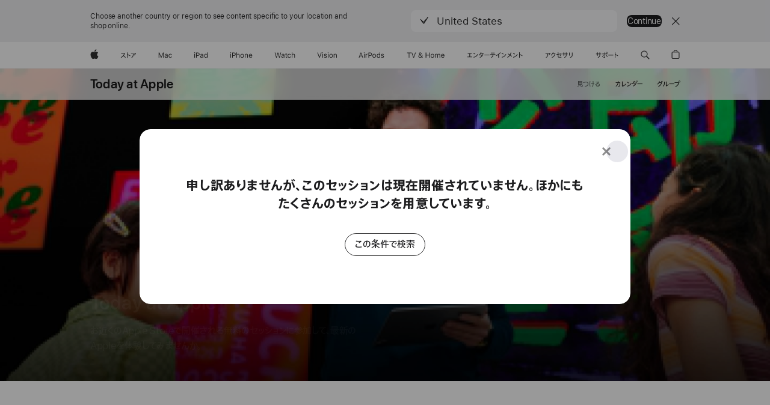

--- FILE ---
content_type: text/html; charset=utf-8
request_url: https://www.apple.com/jp/today/?error=course-not-found
body_size: 128192
content:
<!DOCTYPE html><html dir="ltr" lang="ja-JP" class="no-js"><head><meta charSet="utf-8"/><meta name="viewport" content="width=device-width, initial-scale=1, viewport-fit=cover"/><link rel="stylesheet" href="/today/_next/static/css/a210577aa88be0ee.css" data-precedence="next"/><link rel="stylesheet" href="/today/_next/static/css/8ef9b8a69daffee6.css" data-precedence="next"/><link rel="stylesheet" href="/today/_next/static/css/ed1b1d4ee05672ad.css" data-precedence="next"/><link rel="stylesheet" href="/today/_next/static/css/8c154b937cd4651d.css" data-precedence="next"/><link rel="stylesheet" href="/today/_next/static/css/6a81c36dfc65e598.css" data-precedence="next"/><link rel="stylesheet" href="/today/_next/static/css/0dee484bda3b2d49.css" data-precedence="next"/><link rel="stylesheet" href="/today/_next/static/css/00b5c077f2896006.css" data-precedence="next"/><link rel="stylesheet" href="/today/_next/static/css/485b62608dba5895.css" data-precedence="next"/><link rel="stylesheet" href="/today/_next/static/css/82105318c35e6596.css" data-precedence="next"/><link rel="stylesheet" href="/today/_next/static/css/f36440da53bd9ab5.css" data-precedence="next"/><link rel="stylesheet" href="/today/_next/static/css/0001d28c41d80d9b.css" data-precedence="next"/><link rel="stylesheet" href="/today/_next/static/css/6617920debed6540.css" data-precedence="next"/><link rel="stylesheet" href="/today/_next/static/css/20778d3c1eb7d038.css" data-precedence="next"/><link rel="stylesheet" href="/today/_next/static/css/2d8657998961339a.css" data-precedence="next"/><link rel="stylesheet" href="/today/_next/static/css/cc708ac656ed8e14.css" data-precedence="next"/><link rel="stylesheet" href="/today/_next/static/css/ac468cb199b0e2fc.css" data-precedence="next"/><link rel="stylesheet" href="/today/_next/static/css/3c3ffe5ce1487a9b.css" data-precedence="next"/><link rel="stylesheet" href="/today/_next/static/css/3a4f22fda163101e.css" data-precedence="next"/><link rel="stylesheet" href="/today/_next/static/css/7a9e210a1a6fe366.css" data-precedence="next"/><link rel="preload" as="script" fetchPriority="low" href="/today/_next/static/chunks/webpack-ac094272a10c50f0.js"/><script src="/today/_next/static/chunks/4bd1b696-182b6b13bdad92e3.js" async=""></script><script src="/today/_next/static/chunks/1255-3ce760e42cc14bfd.js" async=""></script><script src="/today/_next/static/chunks/main-app-5ee524b78158cf1e.js" async=""></script><script src="/today/_next/static/chunks/app/global-error-9993fa6f89ba3cce.js" async=""></script><script src="/today/_next/static/chunks/1545-a187660402a7ebc4.js" async=""></script><script src="/today/_next/static/chunks/8990-84cfb2f026221deb.js" async=""></script><script src="/today/_next/static/chunks/3849-ad0954af0246c63c.js" async=""></script><script src="/today/_next/static/chunks/1972-a7a64254536cc068.js" async=""></script><script src="/today/_next/static/chunks/3389-54766af2354b4932.js" async=""></script><script src="/today/_next/static/chunks/2849-3d98d764184cb3d1.js" async=""></script><script src="/today/_next/static/chunks/app/(standard)/layout-b1ddc87115e0186b.js" async=""></script><script src="/today/_next/static/chunks/1802-154323f487d7ab4b.js" async=""></script><script src="/today/_next/static/chunks/app/layout-106eec3ce9c32252.js" async=""></script><script src="/today/_next/static/chunks/app/(headeronly)/layout-cf27ae86e9ead4d0.js" async=""></script><script src="/today/_next/static/chunks/app/error-0ee55b6847dd60fc.js" async=""></script><script src="/today/_next/static/chunks/app/(standard)/error-c8d39753196ad78e.js" async=""></script><script src="/today/_next/static/chunks/736-7e62dbb6bfe01fcb.js" async=""></script><script src="/today/_next/static/chunks/app/not-found-1411cd4b8dfacad2.js" async=""></script><script src="/today/_next/static/chunks/140-fe86957afc2785c7.js" async=""></script><script src="/today/_next/static/chunks/8952-5e20586f79ad5281.js" async=""></script><script src="/today/_next/static/chunks/6102-9ba93bb59eccccc7.js" async=""></script><script src="/today/_next/static/chunks/6490-f9a32a64868b7b60.js" async=""></script><script src="/today/_next/static/chunks/app/(standard)/page-3a3a9d756ccd11d4.js" async=""></script><link rel="preload" href="/ac/ac-films/7.2.0/scripts/ac-films.built.js" as="script"/><link rel="preload" href="/ac/localeswitcher/4/ja_JP/scripts/localeswitcher.built.js" as="script"/><link rel="preload" href="https://www.apple.com/api-www/global-elements/global-header/v1/assets/globalheader.umd.js" as="script"/><link rel="preload" href="/today/assets/global-elements/globalfooter/ja_JP/scripts/ac-globalfooter.built.js" as="script"/><title>Today at Apple - Apple（日本)</title><meta name="description" content="学んだり、作ったり、インスピレーションをもらったり。実践的なセッションの数々が、お近くのApple Storeで毎日開催されています。プログラムの詳細はToday at Appleでチェックできます。"/><meta name="version" content="3f778451bdefb08b48c631bd305222d9372ed67a"/><meta name="globalnav-store-key" content="SFX9YPYY9PPXCU9KH"/><link rel="canonical" href="https://www.apple.com/jp/today/"/><link rel="alternate" hrefLang="en-IN" href="https://www.apple.com/in/today/"/><link rel="alternate" hrefLang="zh-MO" href="https://www.apple.com/mo/today/"/><link rel="alternate" hrefLang="zh-TW" href="https://www.apple.com/tw/today/"/><link rel="alternate" hrefLang="es-ES" href="https://www.apple.com/es/today/"/><link rel="alternate" hrefLang="en-US" href="https://www.apple.com/today/"/><link rel="alternate" hrefLang="zh-HK" href="https://www.apple.com/hk/today/"/><link rel="alternate" hrefLang="en-HK" href="https://www.apple.com/hk/en/today/"/><link rel="alternate" hrefLang="fr-CH" href="https://www.apple.com/chfr/today/"/><link rel="alternate" hrefLang="de-CH" href="https://www.apple.com/chde/today/"/><link rel="alternate" hrefLang="ko-KR" href="https://www.apple.com/kr/today/"/><link rel="alternate" hrefLang="pt-BR" href="https://www.apple.com/br/today/"/><link rel="alternate" hrefLang="it-IT" href="https://www.apple.com/it/today/"/><link rel="alternate" hrefLang="de-DE" href="https://www.apple.com/de/today/"/><link rel="alternate" hrefLang="en-SG" href="https://www.apple.com/sg/today/"/><link rel="alternate" hrefLang="th-TH" href="https://www.apple.com/th/today/"/><link rel="alternate" hrefLang="de-AT" href="https://www.apple.com/at/today/"/><link rel="alternate" hrefLang="tr-TR" href="https://www.apple.com/tr/today/"/><link rel="alternate" hrefLang="en-MY" href="https://www.apple.com/my/today/"/><link rel="alternate" hrefLang="fr-BE" href="https://www.apple.com/befr/today/"/><link rel="alternate" hrefLang="nl-BE" href="https://www.apple.com/benl/today/"/><link rel="alternate" hrefLang="en-AU" href="https://www.apple.com/au/today/"/><link rel="alternate" hrefLang="sv-SE" href="https://www.apple.com/se/today/"/><link rel="alternate" hrefLang="en-AE" href="https://www.apple.com/ae/today/"/><link rel="alternate" hrefLang="en-GB" href="https://www.apple.com/uk/today/"/><link rel="alternate" hrefLang="fr-FR" href="https://www.apple.com/fr/today/"/><link rel="alternate" hrefLang="es-MX" href="https://www.apple.com/mx/today/"/><link rel="alternate" hrefLang="nl-NL" href="https://www.apple.com/nl/today/"/><link rel="alternate" hrefLang="en-CA" href="https://www.apple.com/ca/today/"/><link rel="alternate" hrefLang="fr-CA" href="https://www.apple.com/ca/fr/today/"/><link rel="alternate" hrefLang="ja-JP" href="https://www.apple.com/jp/today/"/><link rel="alternate" hrefLang="zh-CN" href="https://www.apple.com.cn/today/"/><meta property="og:title" content="Today at Apple - Apple（日本)"/><meta property="og:description" content="学んだり、作ったり、インスピレーションをもらったり。実践的なセッションの数々が、お近くのApple Storeで毎日開催されています。プログラムの詳細はToday at Appleでチェックできます。"/><meta property="og:url" content="https://www.apple.com/jp/today/"/><meta property="og:site_name" content="Today at Apple"/><meta property="og:locale" content="ja_JP"/><meta property="og:image" content="https://www.apple.com/today/assets/images/seoImages/landing/todayatapple_social.jpg"/><meta property="og:type" content="website"/><meta name="twitter:card" content="summary_large_image"/><meta name="twitter:site" content="@apple"/><meta name="twitter:title" content="Today at Apple - Apple（日本)"/><meta name="twitter:description" content="学んだり、作ったり、インスピレーションをもらったり。実践的なセッションの数々が、お近くのApple Storeで毎日開催されています。プログラムの詳細はToday at Appleでチェックできます。"/><meta name="twitter:image" content="https://www.apple.com/today/assets/images/seoImages/landing/todayatapple_social.jpg"/><link rel="icon" href="https://www.apple.com/favicon.ico"/><link rel="stylesheet" type="text/css" media="all" href="/wss/fonts?families=SF+Pro,v3|SF+Pro+Icons,v3|SF+Pro+JP,v1"/><link rel="stylesheet" type="text/css" href="https://www.apple.com/api-www/global-elements/global-header/v1/assets/globalheader.css"/><link rel="stylesheet" type="text/css" href="/today/assets/global-elements/globalfooter/ja_JP/styles/ac-globalfooter.built.css"/><link rel="stylesheet" href="/ac/ac-films/7.2.0/styles/modal.css"/><script src="/metrics/ac-analytics/latest/scripts/ac-analytics.js"></script><script>(self.__next_s=self.__next_s||[]).push(["/ac/ac-films/7.2.0/scripts/ac-films.built.js",{}])</script><script src="/today/_next/static/chunks/polyfills-42372ed130431b0a.js" noModule=""></script></head><body><div hidden=""><!--$--><!--/$--></div><div><div id="globalheader"><aside id="globalmessage-segment" lang="ja-JP" dir="ltr" class="globalmessage-segment"><ul data-strings="{&quot;view&quot;:&quot;{%STOREFRONT%} ストア トップページ&quot;,&quot;segments&quot;:{&quot;smb&quot;:&quot;ビジネス向けストア トップページ&quot;,&quot;eduInd&quot;:&quot;学生・教職員向けストア トップページ&quot;,&quot;other&quot;:&quot;ストア トップページ&quot;},&quot;exit&quot;:&quot;ストアを離れる&quot;}" class="globalmessage-segment-content"></ul></aside><nav id="globalnav" lang="ja-JP" dir="ltr" aria-label="グローバル" data-analytics-element-engagement-start="globalnav:onFlyoutOpen" data-analytics-element-engagement-end="globalnav:onFlyoutClose" data-store-api="/[storefront]/shop/bag/status" data-analytics-activitymap-region-id="global nav" data-analytics-region="global nav" class="globalnav no-js   "><div class="globalnav-content"><div class="globalnav-item globalnav-menuback"><button aria-label="メインメニュー" class="globalnav-menuback-button"><span class="globalnav-chevron-icon"><svg height="48" viewBox="0 0 9 48" width="9" xmlns="http://www.w3.org/2000/svg"><path d="m1.5618 24.0621 6.5581-6.4238c.2368-.2319.2407-.6118.0088-.8486-.2324-.2373-.6123-.2407-.8486-.0088l-7 6.8569c-.1157.1138-.1807.2695-.1802.4316.001.1621.0674.3174.1846.4297l7 6.7241c.1162.1118.2661.1675.4155.1675.1577 0 .3149-.062.4326-.1846.2295-.2388.2222-.6187-.0171-.8481z"/></svg></span></button></div><ul id="globalnav-list" class="globalnav-list"><li data-analytics-element-engagement="globalnav hover - apple" class="
				globalnav-item
				globalnav-item-apple
				
				
			"><a href="/jp/" data-globalnav-item-name="apple" data-analytics-title="apple home" aria-label="Apple" class="globalnav-link globalnav-link-apple"><span class="globalnav-image-regular globalnav-link-image"><svg height="44" viewBox="0 0 14 44" width="14" xmlns="http://www.w3.org/2000/svg"><path d="m13.0729 17.6825a3.61 3.61 0 0 0 -1.7248 3.0365 3.5132 3.5132 0 0 0 2.1379 3.2223 8.394 8.394 0 0 1 -1.0948 2.2618c-.6816.9812-1.3943 1.9623-2.4787 1.9623s-1.3633-.63-2.613-.63c-1.2187 0-1.6525.6507-2.644.6507s-1.6834-.9089-2.4787-2.0243a9.7842 9.7842 0 0 1 -1.6628-5.2776c0-3.0984 2.014-4.7405 3.9969-4.7405 1.0535 0 1.9314.6919 2.5924.6919.63 0 1.6112-.7333 2.8092-.7333a3.7579 3.7579 0 0 1 3.1604 1.5802zm-3.7284-2.8918a3.5615 3.5615 0 0 0 .8469-2.22 1.5353 1.5353 0 0 0 -.031-.32 3.5686 3.5686 0 0 0 -2.3445 1.2084 3.4629 3.4629 0 0 0 -.8779 2.1585 1.419 1.419 0 0 0 .031.2892 1.19 1.19 0 0 0 .2169.0207 3.0935 3.0935 0 0 0 2.1586-1.1368z"/></svg></span><span class="globalnav-image-compact globalnav-link-image"><svg height="48" viewBox="0 0 17 48" width="17" xmlns="http://www.w3.org/2000/svg"><path d="m15.5752 19.0792a4.2055 4.2055 0 0 0 -2.01 3.5376 4.0931 4.0931 0 0 0 2.4908 3.7542 9.7779 9.7779 0 0 1 -1.2755 2.6351c-.7941 1.1431-1.6244 2.2862-2.8878 2.2862s-1.5883-.734-3.0443-.734c-1.42 0-1.9252.7581-3.08.7581s-1.9611-1.0589-2.8876-2.3584a11.3987 11.3987 0 0 1 -1.9373-6.1487c0-3.61 2.3464-5.523 4.6566-5.523 1.2274 0 2.25.8062 3.02.8062.734 0 1.8771-.8543 3.2729-.8543a4.3778 4.3778 0 0 1 3.6822 1.841zm-6.8586-2.0456a1.3865 1.3865 0 0 1 -.2527-.024 1.6557 1.6557 0 0 1 -.0361-.337 4.0341 4.0341 0 0 1 1.0228-2.5148 4.1571 4.1571 0 0 1 2.7314-1.4078 1.7815 1.7815 0 0 1 .0361.373 4.1487 4.1487 0 0 1 -.9867 2.587 3.6039 3.6039 0 0 1 -2.5148 1.3236z"/></svg></span><span class="globalnav-link-text">Apple</span></a></li><li data-topnav-flyout-item="menu" data-topnav-flyout-label="Menu" role="none" class="globalnav-item globalnav-menu"><div data-topnav-flyout="menu" class="globalnav-flyout"><div class="globalnav-menu-list"><div data-analytics-element-engagement="globalnav hover - store" class="
				globalnav-item
				globalnav-item-store
				globalnav-item-menu
				
			"><ul role="none" class="globalnav-submenu-trigger-group"><li class="globalnav-submenu-trigger-item"><a href="/jp/shop/goto/store" data-globalnav-item-name="store" data-topnav-flyout-trigger-compact="true" data-analytics-title="store" data-analytics-element-engagement="hover - store" aria-label="ストア" class="globalnav-link globalnav-submenu-trigger-link globalnav-link-store"><span class="globalnav-link-text-container"><span class="globalnav-image-regular globalnav-link-image"><svg height="44" viewBox="0 0 27 44" width="27" xmlns="http://www.w3.org/2000/svg"><path d="m9.0348 25.3938-.8633.7437c-.8398-.9956-1.8589-2.0269-2.9268-2.9268-1.0913 1.2598-2.3984 2.2788-3.8735 2.9268l-.6597-.8037c2.9023-1.2471 4.9771-3.8979 5.6489-6.1528h-4.9413v-.9351h5.4809l.8037.3716c-.396 1.3555-1.0073 2.6626-1.8472 3.8018 1.1636.9477 2.2071 1.9428 3.1783 2.9745zm3.1592-4.0058v4.7852h-1.0557v-8.8989h1.0557v3.0103c1.6909.7197 3.2861 1.5352 4.6172 2.3267l-.5996.9238c-1.1514-.756-2.5665-1.5114-4.0176-2.1471zm10.2461.2519c1.0317-.6479 1.835-1.6553 2.1587-2.5308h-6.9438v-.9595h7.5195l.8638.4199c-.6118 1.4868-1.583 2.8901-2.8784 3.73zm-4.1138 3.814c2.1709-1.0078 2.5547-2.4946 2.5547-4.6177v-.8755h1.0557v.8877c0 2.2188-.4678 4.1377-2.9268 5.373z"/></svg></span><span class="globalnav-link-text">ストア</span></span></a></li></ul></div><div data-analytics-element-engagement="globalnav hover - mac" class="
				globalnav-item
				globalnav-item-mac
				globalnav-item-menu
				
			"><ul role="none" class="globalnav-submenu-trigger-group"><li class="globalnav-submenu-trigger-item"><a href="/jp/mac/" data-globalnav-item-name="mac" data-topnav-flyout-trigger-compact="true" data-analytics-title="mac" data-analytics-element-engagement="hover - mac" aria-label="Mac" class="globalnav-link globalnav-submenu-trigger-link globalnav-link-mac"><span class="globalnav-link-text-container"><span class="globalnav-image-regular globalnav-link-image"><svg height="44" viewBox="0 0 23 44" width="23" xmlns="http://www.w3.org/2000/svg"><path d="m8.1558 25.9987v-6.457h-.0703l-2.666 6.457h-.8907l-2.666-6.457h-.0703v6.457h-.9844v-8.4551h1.2246l2.8945 7.0547h.0938l2.8945-7.0547h1.2246v8.4551zm2.5166-1.7696c0-1.1309.832-1.7812 2.3027-1.8691l1.8223-.1113v-.5742c0-.7793-.4863-1.207-1.4297-1.207-.7559 0-1.2832.2871-1.4238.7852h-1.0195c.1348-1.0137 1.1309-1.6816 2.4785-1.6816 1.541 0 2.4023.791 2.4023 2.1035v4.3242h-.9609v-.9318h-.0938c-.4102.6738-1.1016 1.043-1.9453 1.043-1.2246 0-2.1328-.7266-2.1328-1.8809zm4.125-.5859v-.5801l-1.6992.1113c-.9609.0645-1.3828.3984-1.3828 1.0312 0 .6445.5449 1.0195 1.2773 1.0195 1.0371.0001 1.8047-.6796 1.8047-1.5819zm6.958-2.0273c-.1641-.627-.7207-1.1367-1.6289-1.1367-1.1367 0-1.8516.9082-1.8516 2.3379 0 1.459.7266 2.3848 1.8516 2.3848.8496 0 1.4414-.3926 1.6289-1.1074h1.0195c-.1816 1.1602-1.125 2.0156-2.6426 2.0156-1.7695 0-2.9004-1.2832-2.9004-3.293 0-1.9688 1.125-3.2461 2.8945-3.2461 1.5352 0 2.4727.9199 2.6484 2.0449z"/></svg></span><span class="globalnav-link-text">Mac</span></span></a></li></ul></div><div data-analytics-element-engagement="globalnav hover - ipad" class="
				globalnav-item
				globalnav-item-ipad
				globalnav-item-menu
				
			"><ul role="none" class="globalnav-submenu-trigger-group"><li class="globalnav-submenu-trigger-item"><a href="/jp/ipad/" data-globalnav-item-name="ipad" data-topnav-flyout-trigger-compact="true" data-analytics-title="ipad" data-analytics-element-engagement="hover - ipad" aria-label="iPad" class="globalnav-link globalnav-submenu-trigger-link globalnav-link-ipad"><span class="globalnav-link-text-container"><span class="globalnav-image-regular globalnav-link-image"><svg height="44" viewBox="0 0 24 44" width="24" xmlns="http://www.w3.org/2000/svg"><path d="m14.9575 23.7002c0 .902-.768 1.582-1.805 1.582-.732 0-1.277-.375-1.277-1.02 0-.632.422-.966 1.383-1.031l1.699-.111zm-1.395-4.072c-1.347 0-2.343.668-2.478 1.681h1.019c.141-.498.668-.785 1.424-.785.944 0 1.43.428 1.43 1.207v.574l-1.822.112c-1.471.088-2.303.738-2.303 1.869 0 1.154.908 1.881 2.133 1.881.844 0 1.535-.369 1.945-1.043h.094v.931h.961v-4.324c0-1.312-.862-2.103-2.403-2.103zm6.769 5.575c-1.155 0-1.846-.885-1.846-2.361 0-1.471.697-2.362 1.846-2.362 1.142 0 1.857.914 1.857 2.362 0 1.459-.709 2.361-1.857 2.361zm1.834-8.027v3.503h-.088c-.358-.691-1.102-1.107-1.981-1.107-1.605 0-2.654 1.289-2.654 3.27 0 1.986 1.037 3.269 2.654 3.269.873 0 1.623-.416 2.022-1.119h.093v1.008h.961v-8.824zm-15.394 4.869h-1.863v-3.563h1.863c1.225 0 1.899.639 1.899 1.799 0 1.119-.697 1.764-1.899 1.764zm.276-4.5h-3.194v8.455h1.055v-3.018h2.127c1.588 0 2.719-1.119 2.719-2.701 0-1.611-1.108-2.736-2.707-2.736zm-6.064 8.454h1.008v-6.316h-1.008zm-.199-8.237c0-.387.316-.704.703-.704s.703.317.703.704c0 .386-.316.703-.703.703s-.703-.317-.703-.703z"/></svg></span><span class="globalnav-link-text">iPad</span></span></a></li></ul></div><div data-analytics-element-engagement="globalnav hover - iphone" class="
				globalnav-item
				globalnav-item-iphone
				globalnav-item-menu
				
			"><ul role="none" class="globalnav-submenu-trigger-group"><li class="globalnav-submenu-trigger-item"><a href="/jp/iphone/" data-globalnav-item-name="iphone" data-topnav-flyout-trigger-compact="true" data-analytics-title="iphone" data-analytics-element-engagement="hover - iphone" aria-label="iPhone" class="globalnav-link globalnav-submenu-trigger-link globalnav-link-iphone"><span class="globalnav-link-text-container"><span class="globalnav-image-regular globalnav-link-image"><svg height="44" viewBox="0 0 38 44" width="38" xmlns="http://www.w3.org/2000/svg"><path d="m32.7129 22.3203h3.48c-.023-1.119-.691-1.857-1.693-1.857-1.008 0-1.711.738-1.787 1.857zm4.459 2.045c-.293 1.078-1.277 1.746-2.66 1.746-1.752 0-2.848-1.266-2.848-3.264 0-1.986 1.113-3.275 2.848-3.275 1.705 0 2.742 1.213 2.742 3.176v.386h-4.541v.047c.053 1.248.75 2.039 1.822 2.039.815 0 1.366-.298 1.629-.855zm-12.282-4.682h.961v.996h.094c.316-.697.932-1.107 1.898-1.107 1.418 0 2.209.838 2.209 2.338v4.09h-1.007v-3.844c0-1.137-.481-1.676-1.489-1.676s-1.658.674-1.658 1.781v3.739h-1.008zm-2.499 3.158c0-1.5-.674-2.361-1.869-2.361-1.196 0-1.87.861-1.87 2.361 0 1.495.674 2.362 1.87 2.362 1.195 0 1.869-.867 1.869-2.362zm-4.782 0c0-2.033 1.114-3.269 2.913-3.269 1.798 0 2.912 1.236 2.912 3.269 0 2.028-1.114 3.27-2.912 3.27-1.799 0-2.913-1.242-2.913-3.27zm-6.636-5.666h1.008v3.504h.093c.317-.697.979-1.107 1.946-1.107 1.336 0 2.179.855 2.179 2.338v4.09h-1.007v-3.844c0-1.119-.504-1.676-1.459-1.676-1.131 0-1.752.715-1.752 1.781v3.739h-1.008zm-6.015 4.87h1.863c1.202 0 1.899-.645 1.899-1.764 0-1.16-.674-1.799-1.899-1.799h-1.863zm2.139-4.5c1.599 0 2.707 1.125 2.707 2.736 0 1.582-1.131 2.701-2.719 2.701h-2.127v3.018h-1.055v-8.455zm-6.114 8.454h1.008v-6.316h-1.008zm-.2-8.238c0-.386.317-.703.703-.703.387 0 .704.317.704.703 0 .387-.317.704-.704.704-.386 0-.703-.317-.703-.704z"/></svg></span><span class="globalnav-link-text">iPhone</span></span></a></li></ul></div><div data-analytics-element-engagement="globalnav hover - watch" class="
				globalnav-item
				globalnav-item-watch
				globalnav-item-menu
				
			"><ul role="none" class="globalnav-submenu-trigger-group"><li class="globalnav-submenu-trigger-item"><a href="/jp/watch/" data-globalnav-item-name="watch" data-topnav-flyout-trigger-compact="true" data-analytics-title="watch" data-analytics-element-engagement="hover - watch" aria-label="Watch" class="globalnav-link globalnav-submenu-trigger-link globalnav-link-watch"><span class="globalnav-link-text-container"><span class="globalnav-image-regular globalnav-link-image"><svg height="44" viewBox="0 0 35 44" width="35" xmlns="http://www.w3.org/2000/svg"><path d="m28.9819 17.1758h1.008v3.504h.094c.316-.697.978-1.108 1.945-1.108 1.336 0 2.18.856 2.18 2.338v4.09h-1.008v-3.844c0-1.119-.504-1.675-1.459-1.675-1.131 0-1.752.715-1.752 1.781v3.738h-1.008zm-2.42 4.441c-.164-.627-.721-1.136-1.629-1.136-1.137 0-1.852.908-1.852 2.338 0 1.459.727 2.384 1.852 2.384.849 0 1.441-.392 1.629-1.107h1.019c-.182 1.16-1.125 2.016-2.642 2.016-1.77 0-2.901-1.284-2.901-3.293 0-1.969 1.125-3.247 2.895-3.247 1.535 0 2.472.92 2.648 2.045zm-6.533-3.568v1.635h1.407v.844h-1.407v3.574c0 .744.282 1.06.938 1.06.182 0 .281-.006.469-.023v.85c-.2.035-.393.058-.592.058-1.301 0-1.822-.48-1.822-1.687v-3.832h-1.02v-.844h1.02v-1.635zm-4.2 5.596v-.58l-1.699.111c-.961.064-1.383.398-1.383 1.031 0 .645.545 1.02 1.277 1.02 1.038 0 1.805-.68 1.805-1.582zm-4.125.586c0-1.131.832-1.782 2.303-1.869l1.822-.112v-.574c0-.779-.486-1.207-1.43-1.207-.755 0-1.283.287-1.423.785h-1.02c.135-1.014 1.131-1.682 2.479-1.682 1.541 0 2.402.792 2.402 2.104v4.324h-.961v-.931h-.094c-.41.673-1.101 1.043-1.945 1.043-1.225 0-2.133-.727-2.133-1.881zm-7.684 1.769h-.996l-2.303-8.455h1.101l1.682 6.873h.07l1.893-6.873h1.066l1.893 6.873h.07l1.682-6.873h1.101l-2.302 8.455h-.996l-1.946-6.674h-.07z"/></svg></span><span class="globalnav-link-text">Watch</span></span></a></li></ul></div><div data-analytics-element-engagement="globalnav hover - vision" class="
				globalnav-item
				globalnav-item-vision
				globalnav-item-menu
				
			"><ul role="none" class="globalnav-submenu-trigger-group"><li class="globalnav-submenu-trigger-item"><a href="/jp/apple-vision-pro/" data-globalnav-item-name="vision" data-topnav-flyout-trigger-compact="true" data-analytics-title="vision" data-analytics-element-engagement="hover - vision" aria-label="Vision" class="globalnav-link globalnav-submenu-trigger-link globalnav-link-vision"><span class="globalnav-link-text-container"><span class="globalnav-image-regular globalnav-link-image"><svg xmlns="http://www.w3.org/2000/svg" width="34" height="44" viewBox="0 0 34 44"><path d="m.4043,17.5449h1.1074l2.4844,7.0898h.0938l2.4844-7.0898h1.1074l-3.1172,8.4551h-1.043L.4043,17.5449Zm8.3467.2168c0-.3867.3164-.7031.7031-.7031s.7031.3164.7031.7031-.3164.7031-.7031.7031-.7031-.3164-.7031-.7031Zm.1875,1.9219h1.0195v6.3164h-1.0195v-6.3164Zm2.499,4.7051h1.043c.1699.5273.6738.873,1.4824.873.8496,0,1.4531-.4043,1.4531-.9785v-.0117c0-.4277-.3223-.7266-1.1016-.9141l-.9785-.2344c-1.1836-.2812-1.7168-.7969-1.7168-1.7051v-.0059c0-1.0488,1.0078-1.8398,2.3496-1.8398,1.3242,0,2.2441.6621,2.3848,1.6934h-1.002c-.1348-.498-.627-.8438-1.3887-.8438-.75,0-1.3008.3867-1.3008.9434v.0117c0,.4277.3164.6973,1.0605.8789l.9727.2344c1.1895.2871,1.7637.8027,1.7637,1.7051v.0117c0,1.125-1.0957,1.9043-2.5312,1.9043-1.4062,0-2.373-.6797-2.4902-1.7227Zm6.3203-6.627c0-.3867.3164-.7031.7031-.7031s.7031.3164.7031.7031-.3164.7031-.7031.7031-.7031-.3164-.7031-.7031Zm.1875,1.9219h1.0195v6.3164h-1.0195v-6.3164Zm2.5049,3.1641v-.0117c0-2.0273,1.1133-3.2637,2.9121-3.2637s2.9121,1.2363,2.9121,3.2637v.0117c0,2.0215-1.1133,3.2637-2.9121,3.2637s-2.9121-1.2422-2.9121-3.2637Zm4.7812,0v-.0117c0-1.4941-.6738-2.3613-1.8691-2.3613s-1.8691.8672-1.8691,2.3613v.0117c0,1.4883.6738,2.3613,1.8691,2.3613s1.8691-.873,1.8691-2.3613Zm2.5049-3.1641h1.0195v.9492h.0938c.3164-.668.9082-1.0605,1.8398-1.0605,1.418,0,2.209.8379,2.209,2.3379v4.0898h-1.0195v-3.8438c0-1.1367-.4688-1.6816-1.4766-1.6816s-1.6465.6797-1.6465,1.7871v3.7383h-1.0195v-6.3164Z"></path></svg>
</span><span class="globalnav-link-text">Vision</span></span></a></li></ul></div><div data-analytics-element-engagement="globalnav hover - airpods" class="
				globalnav-item
				globalnav-item-airpods
				globalnav-item-menu
				
			"><ul role="none" class="globalnav-submenu-trigger-group"><li class="globalnav-submenu-trigger-item"><a href="/jp/airpods/" data-globalnav-item-name="airpods" data-topnav-flyout-trigger-compact="true" data-analytics-title="airpods" data-analytics-element-engagement="hover - airpods" aria-label="AirPods" class="globalnav-link globalnav-submenu-trigger-link globalnav-link-airpods"><span class="globalnav-link-text-container"><span class="globalnav-image-regular globalnav-link-image"><svg height="44" viewBox="0 0 43 44" width="43" xmlns="http://www.w3.org/2000/svg"><path d="m11.7153 19.6836h.961v.937h.094c.187-.615.914-1.048 1.752-1.048.164 0 .375.011.504.029v1.008c-.082-.024-.446-.059-.645-.059-.961 0-1.658.645-1.658 1.535v3.914h-1.008zm28.135-.111c1.324 0 2.244.656 2.379 1.693h-.996c-.135-.504-.627-.838-1.389-.838-.75 0-1.336.381-1.336.943 0 .434.352.704 1.096.885l.973.235c1.189.287 1.763.802 1.763 1.711 0 1.13-1.095 1.91-2.531 1.91-1.406 0-2.373-.674-2.484-1.723h1.037c.17.533.674.873 1.482.873.85 0 1.459-.404 1.459-.984 0-.434-.328-.727-1.002-.891l-1.084-.264c-1.183-.287-1.722-.796-1.722-1.71 0-1.049 1.013-1.84 2.355-1.84zm-6.665 5.631c-1.155 0-1.846-.885-1.846-2.362 0-1.471.697-2.361 1.846-2.361 1.142 0 1.857.914 1.857 2.361 0 1.459-.709 2.362-1.857 2.362zm1.834-8.028v3.504h-.088c-.358-.691-1.102-1.107-1.981-1.107-1.605 0-2.654 1.289-2.654 3.269 0 1.987 1.037 3.27 2.654 3.27.873 0 1.623-.416 2.022-1.119h.094v1.007h.961v-8.824zm-9.001 8.028c-1.195 0-1.869-.868-1.869-2.362 0-1.5.674-2.361 1.869-2.361 1.196 0 1.869.861 1.869 2.361 0 1.494-.673 2.362-1.869 2.362zm0-5.631c-1.799 0-2.912 1.236-2.912 3.269 0 2.028 1.113 3.27 2.912 3.27s2.912-1.242 2.912-3.27c0-2.033-1.113-3.269-2.912-3.269zm-17.071 6.427h1.008v-6.316h-1.008zm-.199-8.238c0-.387.317-.703.703-.703.387 0 .703.316.703.703s-.316.703-.703.703c-.386 0-.703-.316-.703-.703zm-6.137 4.922 1.324-3.773h.093l1.325 3.773zm1.892-5.139h-1.043l-3.117 8.455h1.107l.85-2.42h3.363l.85 2.42h1.107zm14.868 4.5h-1.864v-3.562h1.864c1.224 0 1.898.639 1.898 1.799 0 1.119-.697 1.763-1.898 1.763zm.275-4.5h-3.193v8.455h1.054v-3.017h2.127c1.588 0 2.719-1.119 2.719-2.701 0-1.612-1.107-2.737-2.707-2.737z"/></svg></span><span class="globalnav-link-text">AirPods</span></span></a></li></ul></div><div data-analytics-element-engagement="globalnav hover - tv-home" class="
				globalnav-item
				globalnav-item-tv-home
				globalnav-item-menu
				
			"><ul role="none" class="globalnav-submenu-trigger-group"><li class="globalnav-submenu-trigger-item"><a href="/jp/tv-home/" data-globalnav-item-name="tv-home" data-topnav-flyout-trigger-compact="true" data-analytics-title="tv &amp; home" data-analytics-element-engagement="hover - tv &amp; home" aria-label="TV &amp; ホーム" class="globalnav-link globalnav-submenu-trigger-link globalnav-link-tv-home"><span class="globalnav-link-text-container"><span class="globalnav-image-regular globalnav-link-image"><svg height="44" viewBox="0 0 65 44" width="65" xmlns="http://www.w3.org/2000/svg"><path d="m4.3755 26v-7.5059h-2.7246v-.9492h6.5039v.9492h-2.7246v7.5059zm7.7314 0-3.1172-8.4551h1.1074l2.4844 7.0898h.0938l2.4844-7.0898h1.1074l-3.1172 8.4551zm13.981-.8438c-.7207.6328-1.7109 1.002-2.7363 1.002-1.6816 0-2.8594-.9961-2.8594-2.4141 0-1.002.5449-1.7637 1.6758-2.3613.0762-.0352.2344-.1172.3281-.1641-.7793-.8203-1.0605-1.3652-1.0605-1.9805 0-1.084.9199-1.8926 2.1562-1.8926 1.248 0 2.1562.7969 2.1562 1.9043 0 .8672-.5215 1.5-1.8281 2.1855l2.1152 2.2734c.2637-.5273.3984-1.2188.3984-2.2734v-.1465h.9844v.1523c0 1.3125-.2344 2.2676-.6973 2.9824l1.4708 1.5764h-1.3242zm-4.541-1.4824c0 .9492.7676 1.5938 1.8984 1.5938.7676 0 1.5586-.3047 2.0215-.791l-2.3906-2.6133c-.0645.0234-.2168.0996-.2988.1406-.8145.4219-1.2305 1.0078-1.2305 1.6699zm3.2109-4.3886c0-.6562-.4746-1.1016-1.1602-1.1016-.6738 0-1.1543.457-1.1543 1.1133 0 .4688.2402.8789.9082 1.541 1.0313-.5274 1.4063-.9492 1.4063-1.5527zm13.5176 6.7148v-3.8496h-4.6406v3.8496h-1.0547v-8.4551h1.0547v3.6562h4.6406v-3.6562h1.0547v8.4551zm2.6455-3.1582c0-2.0332 1.1133-3.2695 2.9121-3.2695s2.9121 1.2363 2.9121 3.2695c0 2.0273-1.1133 3.2695-2.9121 3.2695s-2.9121-1.2422-2.9121-3.2695zm4.7812 0c0-1.5-.6738-2.3613-1.8691-2.3613s-1.8691.8613-1.8691 2.3613c0 1.4941.6738 2.3613 1.8691 2.3613s1.8691-.8672 1.8691-2.3613zm2.5054-3.1582h.9609v.9961h.0938c.2871-.7031.9199-1.1074 1.7637-1.1074.8555 0 1.4531.4512 1.7461 1.1074h.0938c.3398-.668 1.0605-1.1074 1.9336-1.1074 1.2891 0 2.0098.7383 2.0098 2.0625v4.3652h-1.0078v-4.1309c0-.9316-.4395-1.3887-1.3301-1.3887-.8789 0-1.4648.6562-1.4648 1.459v4.0606h-1.0078v-4.2891c0-.75-.5215-1.2305-1.3184-1.2305-.8262 0-1.4648.7148-1.4648 1.6055v3.9141h-1.0078v-6.3164zm15.5127 4.6816c-.293 1.0781-1.2773 1.7461-2.6602 1.7461-1.752 0-2.8477-1.2656-2.8477-3.2637 0-1.9863 1.1133-3.2754 2.8477-3.2754 1.7051 0 2.7422 1.2129 2.7422 3.1758v.3867h-4.541v.0469c.0527 1.248.75 2.0391 1.8223 2.0391.8145 0 1.3652-.2988 1.6289-.8555zm-4.459-2.0449h3.4805c-.0234-1.1191-.6914-1.8574-1.6934-1.8574-1.0078 0-1.7109.7383-1.7871 1.8574z"/></svg></span><span class="globalnav-link-text">TV &amp; Home</span></span></a></li></ul></div><div data-analytics-element-engagement="globalnav hover - entertainment" class="
				globalnav-item
				globalnav-item-entertainment
				globalnav-item-menu
				
			"><ul role="none" class="globalnav-submenu-trigger-group"><li class="globalnav-submenu-trigger-item"><a href="/jp/entertainment/" data-globalnav-item-name="entertainment" data-topnav-flyout-trigger-compact="true" data-analytics-title="entertainment" data-analytics-element-engagement="hover - entertainment" aria-label="エンターテインメント" class="globalnav-link globalnav-submenu-trigger-link globalnav-link-entertainment"><span class="globalnav-link-text-container"><span class="globalnav-image-regular globalnav-link-image"><svg height="44" viewBox="0 0 93 44" width="93" xmlns="http://www.w3.org/2000/svg"><path d="m9.0574 24.3487v.9434h-8.3496v-.9434h3.5977v-4.8984h-2.8301v-.9492h6.8145v.9492h-2.8945v4.8984h3.6621zm4.5645-3.6855c-.7676-.6504-1.7988-1.3066-2.8535-1.834l.5859-.8789c1.084.5156 2.1855 1.1895 2.9414 1.7988zm-2.6367 4.2363c2.8652-.4102 5.6133-2.3262 6.9434-5.0273l.6973.7793c-1.4648 2.7715-4.2949 4.8105-7.2363 5.2441l-.4043-.9961zm16.793-6.2871c-.627 3.4922-2.6895 6.3574-5.8359 7.4883l-.6211-.8438c1.3887-.4688 2.543-1.2832 3.4043-2.291-.791-.6445-1.582-1.1777-2.3613-1.5938l.5859-.7441c.9023.4805 1.6934.9844 2.4023 1.5117.6211-.9258 1.0312-1.957 1.2246-2.9531h-3.2285c-.7324 1.2246-1.6816 2.3145-2.7129 3.1816l-.7793-.6738c1.4531-1.2129 2.7715-2.9883 3.3809-4.6582l1.0371.252c-.1348.3398-.252.6621-.4102.9727h3.1289l.7852.3516zm9.9316 2.4082v1.084h-8.4609v-1.084zm9.6797.2754h-3.3984c-.0586 2.1387-.5625 3.832-3.1934 4.7695l-.6328-.8555c2.2676-.7207 2.6953-2.0273 2.748-3.9141h-4.0078v-.9434h8.4844v.9434zm-1.1777-2.5898h-6.123v-.9375h6.123zm10.0898-.9844c-.7207.9492-1.7285 1.9102-2.8594 2.7715v5.5078h-1.0781v-4.7168c-1.1191.7559-2.2793 1.4414-3.3516 1.9102l-.5977-.8496c2.5312-1.0488 5.5312-3.252 7.043-5.2441l.8438.6211zm4.1719 2.9414c-.7676-.6504-1.7988-1.3066-2.8535-1.834l.5859-.8789c1.084.5156 2.1855 1.1895 2.9414 1.7988zm-2.6367 4.2363c2.8652-.4102 5.6133-2.3262 6.9434-5.0273l.6973.7793c-1.4648 2.7715-4.2949 4.8105-7.2363 5.2441l-.4043-.9961zm9.2285.2051c1.6348-.6973 3-1.957 4.0078-3.4102-.9961-.6738-2.0625-1.3066-3.0938-1.8105l.5742-.8027c1.0723.5156 2.1035 1.1016 3.0762 1.7402.6797-1.1543 1.1484-2.3789 1.3887-3.5039l1.0547.1992c-.2754 1.2832-.8027 2.6309-1.5586 3.9023.9727.6973 1.8633 1.3945 2.5781 2.0508l-.7266.8555c-.6387-.6152-1.4883-1.3359-2.4258-2.0156-1.0664 1.5352-2.4844 2.8535-4.1895 3.6211l-.6855-.8262zm12.3984-4.4414c-.7676-.6504-1.7988-1.3066-2.8535-1.834l.5859-.8789c1.084.5156 2.1855 1.1895 2.9414 1.7988zm-2.6367 4.2363c2.8652-.4102 5.6133-2.3262 6.9434-5.0273l.6973.7793c-1.4648 2.7715-4.2949 4.8105-7.2363 5.2441l-.4043-.9961zm15.2402-1.5352c-1.1484-.7559-2.5664-1.5117-4.0195-2.1504v4.7871h-1.0547v-8.9004h1.0547v3.0117c1.6934.7207 3.2871 1.5352 4.623 2.3262z"/></svg></span><span class="globalnav-link-text">エンターテインメント</span></span></a></li></ul></div><div data-analytics-element-engagement="globalnav hover - accessories" class="
				globalnav-item
				globalnav-item-accessories
				globalnav-item-menu
				
			"><ul role="none" class="globalnav-submenu-trigger-group"><li class="globalnav-submenu-trigger-item"><a href="/jp/shop/goto/buy_accessories" data-globalnav-item-name="accessories" data-topnav-flyout-trigger-compact="true" data-analytics-title="accessories" data-analytics-element-engagement="hover - accessories" aria-label="アクセサリ" class="globalnav-link globalnav-submenu-trigger-link globalnav-link-accessories"><span class="globalnav-link-text-container"><span class="globalnav-image-regular globalnav-link-image"><svg height="44" viewBox="0 0 48 44" width="48" xmlns="http://www.w3.org/2000/svg"><path d="m6.4492 21.5352c1.0312-.6445 1.834-1.6523 2.1562-2.5312h-6.9492v-.961h7.5293l.8613.4219c-.6094 1.4883-1.582 2.8887-2.8828 3.7324zm-4.1191 3.8144c2.1738-1.0078 2.5547-2.4961 2.5547-4.6172v-.8789h1.0605v.8906c0 2.2207-.4688 4.1426-2.9297 5.373zm10.3418.7852-.6152-.8672c2.8828-.9023 4.6699-3.3457 5.0508-5.6016h-3.2871c-.6973 1.0547-1.5586 2.0273-2.4727 2.8184l-.8027-.6621c1.5234-1.2598 2.8066-3 3.4922-4.7402l1.0195.2402c-.1934.4805-.4102.9492-.6738 1.4062h3.1582l.8379.3457c-.5743 3.2754-2.5196 6-5.7071 7.0606zm13.1719-1.2657c.6035 0 1.5234-.0586 2.291-.1523v1.0195c-.7441.0586-1.6992.082-2.291.082-.6328 0-1.1016-.0117-1.6523-.0469-1.3477-.0703-1.8867-.5859-1.8867-1.8809v-3.0117l-2.209.3223-.1523-.9492 2.3613-.334v-2.8125h1.0547v2.6543l4.4062-.6387.7676.4219c-.5156 1.4297-1.2129 2.7363-2.1621 3.7207l-.8027-.5508c.7793-.791 1.3066-1.7402 1.6113-2.5664l-3.8203.5859v3.0469c0 .791.3281 1.0195 1.2129 1.0547.4217.0352.8788.0352 1.2714.0352zm10.9687-4.7109v1.1016c0 2.1973-.5859 3.9727-3.3984 4.8867l-.5742-.832c2.4844-.7324 2.9531-2.0625 2.9531-4.043v-1.1133h-2.9062v2.6602h-1.0312v-2.6602h-1.9453v-.9609h1.9453v-2.0273h1.0312v2.0273h2.9062v-2.0391h1.0195v2.0391h1.9922v.9609zm5.2617-2.5605v4.9805h-1.0547v-4.9805zm4.7871 3.5039c0 2.2676-.8613 4.1309-3.8379 5.0449l-.5742-.8789c2.6777-.7559 3.3457-2.2441 3.3457-4.1777v-3.6445h1.0664z"/></svg></span><span class="globalnav-link-text">アクセサリ</span></span></a></li></ul></div><div data-analytics-element-engagement="globalnav hover - support" class="
				globalnav-item
				globalnav-item-support
				globalnav-item-menu
				
			"><ul role="none" class="globalnav-submenu-trigger-group"><li class="globalnav-submenu-trigger-item"><a href="https://support.apple.com/ja-jp/?cid=gn-ols-home-hp-tab" data-globalnav-item-name="support" data-topnav-flyout-trigger-compact="true" data-analytics-title="support" data-analytics-element-engagement="hover - support" data-analytics-exit-link="true" aria-label="サポート" class="globalnav-link globalnav-submenu-trigger-link globalnav-link-support"><span class="globalnav-link-text-container"><span class="globalnav-image-regular globalnav-link-image"><svg height="44" viewBox="0 0 40 44" width="40" xmlns="http://www.w3.org/2000/svg"><path d="m8.5645 20.1582v1.1016c0 2.1973-.5859 3.9727-3.3984 4.8867l-.5742-.832c2.4844-.7324 2.9531-2.0625 2.9531-4.043v-1.1133h-2.9063v2.6602h-1.0313v-2.6602h-1.9453v-.9609h1.9453v-2.0273h1.0312v2.0273h2.9062v-2.0391h1.0195v2.0391h1.9922v.9609zm3.123 4.2246c.8145-.7324 1.7402-1.9453 2.1211-2.9297l.9492.3809c-.5273 1.1074-1.3652 2.2676-2.2559 3.123zm2.5781 1.6289v-1.0078c.3457.0703.7207.082 1.0195.082.4805 0 .627-.1641.627-.6094v-4.1895h-3.7441v-.9609h3.7441v-2.168h1.0547v2.168h3.7441v.9609h-3.7441v4.3066c0 1.0723-.4219 1.4883-1.418 1.4883-.334.0001-.8027-.0233-1.2832-.0702zm3.8379-4.1426.8555-.5156c.8848 1.0078 1.5938 1.9805 2.1973 2.9766l-.9258.5273c-.5157-.9961-1.2598-2.0156-2.127-2.9883zm.457-4.125c0-.6855.5273-1.2129 1.2129-1.2129.6621 0 1.2012.5273 1.2012 1.2129 0 .6621-.5391 1.2012-1.2012 1.2012-.6855 0-1.2129-.5391-1.2129-1.2012zm1.8868 0c0-.375-.2988-.6738-.6738-.6738-.3809 0-.6855.2988-.6855.6738 0 .3574.3047.6738.6855.6738.3749.0001.6738-.3163.6738-.6738zm10.1543 4.4297h-8.4609v-1.084h8.4609zm3.375-.8906v4.7871h-1.0547v-8.9004h1.0547v3.0117c1.6934.7207 3.2871 1.5352 4.623 2.3262l-.6035.9258c-1.1484-.7559-2.5664-1.5117-4.0195-2.1504z"/></svg></span><span class="globalnav-link-text">サポート</span></span></a></li></ul></div></div></div></li><li data-topnav-flyout-label="apple.comを検索" data-analytics-title="open - search field" class="globalnav-item globalnav-search"><a role="button" id="globalnav-menubutton-link-search" href="/jp/search" data-topnav-flyout-trigger-regular="true" data-topnav-flyout-trigger-compact="true" aria-label="apple.comを検索" data-analytics-title="open - search field" class="globalnav-link globalnav-link-search"><span class="globalnav-image-regular"><svg xmlns="http://www.w3.org/2000/svg" width="15px" height="44px" viewBox="0 0 15 44">
<path d="M14.298,27.202l-3.87-3.87c0.701-0.929,1.122-2.081,1.122-3.332c0-3.06-2.489-5.55-5.55-5.55c-3.06,0-5.55,2.49-5.55,5.55 c0,3.061,2.49,5.55,5.55,5.55c1.251,0,2.403-0.421,3.332-1.122l3.87,3.87c0.151,0.151,0.35,0.228,0.548,0.228 s0.396-0.076,0.548-0.228C14.601,27.995,14.601,27.505,14.298,27.202z M1.55,20c0-2.454,1.997-4.45,4.45-4.45 c2.454,0,4.45,1.997,4.45,4.45S8.454,24.45,6,24.45C3.546,24.45,1.55,22.454,1.55,20z"/>
</svg>
</span><span class="globalnav-image-compact"><svg height="48" viewBox="0 0 17 48" width="17" xmlns="http://www.w3.org/2000/svg"><path d="m16.2294 29.9556-4.1755-4.0821a6.4711 6.4711 0 1 0 -1.2839 1.2625l4.2005 4.1066a.9.9 0 1 0 1.2588-1.287zm-14.5294-8.0017a5.2455 5.2455 0 1 1 5.2455 5.2527 5.2549 5.2549 0 0 1 -5.2455-5.2527z"/></svg></span></a><div id="globalnav-submenu-search" aria-labelledby="globalnav-menubutton-link-search" class="globalnav-flyout globalnav-submenu"><div class="globalnav-flyout-scroll-container"><div class="globalnav-flyout-content globalnav-submenu-content"><form action="/jp/search" method="get" class="globalnav-searchfield"><div class="globalnav-searchfield-wrapper"><input placeholder="apple.comを検索" aria-label="apple.comを検索" autocorrect="off" autocapitalize="off" autocomplete="off" class="globalnav-searchfield-input"/><input id="globalnav-searchfield-src" type="hidden" name="src" value/><input type="hidden" name="type" value/><input type="hidden" name="page" value/><input type="hidden" name="locale" value/><button aria-label="検索をクリア" tabindex="-1" type="button" class="globalnav-searchfield-reset"><span class="globalnav-image-regular"><svg height="14" viewBox="0 0 14 14" width="14" xmlns="http://www.w3.org/2000/svg"><path d="m7 .0339a6.9661 6.9661 0 1 0 6.9661 6.9661 6.9661 6.9661 0 0 0 -6.9661-6.9661zm2.798 8.9867a.55.55 0 0 1 -.778.7774l-2.02-2.02-2.02 2.02a.55.55 0 0 1 -.7784-.7774l2.0206-2.0206-2.0204-2.02a.55.55 0 0 1 .7782-.7778l2.02 2.02 2.02-2.02a.55.55 0 0 1 .778.7778l-2.0203 2.02z"/></svg></span><span class="globalnav-image-compact"><svg height="16" viewBox="0 0 16 16" width="16" xmlns="http://www.w3.org/2000/svg"><path d="m0 8a8.0474 8.0474 0 0 1 7.9922-8 8.0609 8.0609 0 0 1 8.0078 8 8.0541 8.0541 0 0 1 -8 8 8.0541 8.0541 0 0 1 -8-8zm5.6549 3.2863 2.3373-2.353 2.3451 2.353a.6935.6935 0 0 0 .4627.1961.6662.6662 0 0 0 .6667-.6667.6777.6777 0 0 0 -.1961-.4706l-2.3451-2.3373 2.3529-2.3607a.5943.5943 0 0 0 .1961-.4549.66.66 0 0 0 -.6667-.6589.6142.6142 0 0 0 -.447.1961l-2.3686 2.3606-2.353-2.3527a.6152.6152 0 0 0 -.447-.1883.6529.6529 0 0 0 -.6667.651.6264.6264 0 0 0 .1961.4549l2.3451 2.3529-2.3451 2.353a.61.61 0 0 0 -.1961.4549.6661.6661 0 0 0 .6667.6667.6589.6589 0 0 0 .4627-.1961z" /></svg></span></button><button aria-label="検索する" tabindex="-1" aria-hidden="true" type="submit" class="globalnav-searchfield-submit"><span class="globalnav-image-regular"><svg height="32" viewBox="0 0 30 32" width="30" xmlns="http://www.w3.org/2000/svg"><path d="m23.3291 23.3066-4.35-4.35c-.0105-.0105-.0247-.0136-.0355-.0235a6.8714 6.8714 0 1 0 -1.5736 1.4969c.0214.0256.03.0575.0542.0815l4.35 4.35a1.1 1.1 0 1 0 1.5557-1.5547zm-15.4507-8.582a5.6031 5.6031 0 1 1 5.603 5.61 5.613 5.613 0 0 1 -5.603-5.61z"/></svg></span><span class="globalnav-image-compact"><svg width="38" height="40" viewBox="0 0 38 40" xmlns="http://www.w3.org/2000/svg"><path d="m28.6724 27.8633-5.07-5.07c-.0095-.0095-.0224-.0122-.032-.0213a7.9967 7.9967 0 1 0 -1.8711 1.7625c.0254.03.0357.0681.0642.0967l5.07 5.07a1.3 1.3 0 0 0 1.8389-1.8379zm-18.0035-10.0033a6.5447 6.5447 0 1 1 6.545 6.5449 6.5518 6.5518 0 0 1 -6.545-6.5449z"/></svg></span></button></div><div role="status" aria-live="polite" data-topnav-searchresults-label="すべての検索結果" class="globalnav-searchresults-count"></div></form><div class="globalnav-searchresults"></div></div></div></div></li><li id="globalnav-bag" data-analytics-region="bag" class="globalnav-item globalnav-bag"><div class="globalnav-bag-wrapper"><a role="button" id="globalnav-menubutton-link-bag" href="/jp/shop/goto/bag" aria-label="ショッピングバッグ" data-globalnav-item-name="bag" data-topnav-flyout-trigger-regular="true" data-topnav-flyout-trigger-compact="true" data-analytics-title="open - bag" class="globalnav-link globalnav-link-bag"><span class="globalnav-image-regular"><svg height="44" viewBox="0 0 14 44" width="14" xmlns="http://www.w3.org/2000/svg"><path d="m11.3535 16.0283h-1.0205a3.4229 3.4229 0 0 0 -3.333-2.9648 3.4229 3.4229 0 0 0 -3.333 2.9648h-1.02a2.1184 2.1184 0 0 0 -2.117 2.1162v7.7155a2.1186 2.1186 0 0 0 2.1162 2.1167h8.707a2.1186 2.1186 0 0 0 2.1168-2.1167v-7.7155a2.1184 2.1184 0 0 0 -2.1165-2.1162zm-4.3535-1.8652a2.3169 2.3169 0 0 1 2.2222 1.8652h-4.4444a2.3169 2.3169 0 0 1 2.2222-1.8652zm5.37 11.6969a1.0182 1.0182 0 0 1 -1.0166 1.0171h-8.7069a1.0182 1.0182 0 0 1 -1.0165-1.0171v-7.7155a1.0178 1.0178 0 0 1 1.0166-1.0166h8.707a1.0178 1.0178 0 0 1 1.0164 1.0166z"/></svg></span><span class="globalnav-image-compact"><svg height="48" viewBox="0 0 17 48" width="17" xmlns="http://www.w3.org/2000/svg"><path d="m13.4575 16.9268h-1.1353a3.8394 3.8394 0 0 0 -7.6444 0h-1.1353a2.6032 2.6032 0 0 0 -2.6 2.6v8.9232a2.6032 2.6032 0 0 0 2.6 2.6h9.915a2.6032 2.6032 0 0 0 2.6-2.6v-8.9231a2.6032 2.6032 0 0 0 -2.6-2.6001zm-4.9575-2.2768a2.658 2.658 0 0 1 2.6221 2.2764h-5.2442a2.658 2.658 0 0 1 2.6221-2.2764zm6.3574 13.8a1.4014 1.4014 0 0 1 -1.4 1.4h-9.9149a1.4014 1.4014 0 0 1 -1.4-1.4v-8.9231a1.4014 1.4014 0 0 1 1.4-1.4h9.915a1.4014 1.4014 0 0 1 1.4 1.4z"/></svg></span></a><span aria-hidden="true" data-analytics-title="open - bag" class="globalnav-bag-badge"><span class="globalnav-bag-badge-separator"></span><span class="globalnav-bag-badge-number">0</span><span class="globalnav-bag-badge-unit">+</span></span></div><div id="globalnav-submenu-bag" aria-labelledby="globalnav-menubutton-link-bag" class="globalnav-flyout globalnav-submenu"><div class="globalnav-flyout-scroll-container"><div class="globalnav-flyout-content globalnav-submenu-content"></div></div></div></li></ul><div class="globalnav-menutrigger"><button id="globalnav-menutrigger-button" aria-controls="globalnav-list" aria-label="Menu" data-topnav-menu-label-open="Menu" data-topnav-menu-label-close="Close" data-topnav-flyout-trigger-compact="menu" class="globalnav-menutrigger-button"><svg width="18" height="18" viewBox="0 0 18 18"><polyline id="globalnav-menutrigger-bread-bottom" fill="none" stroke="currentColor" stroke-width="1.2" stroke-linecap="round" stroke-linejoin="round" points="2 12, 16 12" class="globalnav-menutrigger-bread globalnav-menutrigger-bread-bottom"><animate id="globalnav-anim-menutrigger-bread-bottom-open" attributeName="points" keyTimes="0;0.5;1" dur="0.24s" begin="indefinite" fill="freeze" calcMode="spline" keySplines="0.42, 0, 1, 1;0, 0, 0.58, 1" values=" 2 12, 16 12; 2 9, 16 9; 3.5 15, 15 3.5"></animate><animate id="globalnav-anim-menutrigger-bread-bottom-close" attributeName="points" keyTimes="0;0.5;1" dur="0.24s" begin="indefinite" fill="freeze" calcMode="spline" keySplines="0.42, 0, 1, 1;0, 0, 0.58, 1" values=" 3.5 15, 15 3.5; 2 9, 16 9; 2 12, 16 12"></animate></polyline><polyline id="globalnav-menutrigger-bread-top" fill="none" stroke="currentColor" stroke-width="1.2" stroke-linecap="round" stroke-linejoin="round" points="2 5, 16 5" class="globalnav-menutrigger-bread globalnav-menutrigger-bread-top"><animate id="globalnav-anim-menutrigger-bread-top-open" attributeName="points" keyTimes="0;0.5;1" dur="0.24s" begin="indefinite" fill="freeze" calcMode="spline" keySplines="0.42, 0, 1, 1;0, 0, 0.58, 1" values=" 2 5, 16 5; 2 9, 16 9; 3.5 3.5, 15 15"></animate><animate id="globalnav-anim-menutrigger-bread-top-close" attributeName="points" keyTimes="0;0.5;1" dur="0.24s" begin="indefinite" fill="freeze" calcMode="spline" keySplines="0.42, 0, 1, 1;0, 0, 0.58, 1" values=" 3.5 3.5, 15 15; 2 9, 16 9; 2 5, 16 5"></animate></polyline></svg></button></div></div></nav><div id="globalnav-curtain" class="globalnav-curtain"></div><div id="globalnav-placeholder" class="globalnav-placeholder"></div></div><script id="__ACGH_DATA__" type="application/json">{"props":{"globalNavData":{"locale":"ja_JP","ariaLabel":"グローバル","analyticsAttributes":[{"name":"data-analytics-activitymap-region-id","value":"global nav"},{"name":"data-analytics-region","value":"global nav"}],"links":[{"id":"ac7e617ef79c0e1baf866ca80024590c9ddc7773a207a5168098d700d3d63115","name":"apple","text":"Apple","url":"/jp/","ariaLabel":"Apple","submenuAriaLabel":"Appleメニュー","images":[{"name":"regular","assetInline":"<svg height=\"44\" viewBox=\"0 0 14 44\" width=\"14\" xmlns=\"http://www.w3.org/2000/svg\"><path d=\"m13.0729 17.6825a3.61 3.61 0 0 0 -1.7248 3.0365 3.5132 3.5132 0 0 0 2.1379 3.2223 8.394 8.394 0 0 1 -1.0948 2.2618c-.6816.9812-1.3943 1.9623-2.4787 1.9623s-1.3633-.63-2.613-.63c-1.2187 0-1.6525.6507-2.644.6507s-1.6834-.9089-2.4787-2.0243a9.7842 9.7842 0 0 1 -1.6628-5.2776c0-3.0984 2.014-4.7405 3.9969-4.7405 1.0535 0 1.9314.6919 2.5924.6919.63 0 1.6112-.7333 2.8092-.7333a3.7579 3.7579 0 0 1 3.1604 1.5802zm-3.7284-2.8918a3.5615 3.5615 0 0 0 .8469-2.22 1.5353 1.5353 0 0 0 -.031-.32 3.5686 3.5686 0 0 0 -2.3445 1.2084 3.4629 3.4629 0 0 0 -.8779 2.1585 1.419 1.419 0 0 0 .031.2892 1.19 1.19 0 0 0 .2169.0207 3.0935 3.0935 0 0 0 2.1586-1.1368z\"/></svg>"},{"name":"compact","assetInline":"<svg height=\"48\" viewBox=\"0 0 17 48\" width=\"17\" xmlns=\"http://www.w3.org/2000/svg\"><path d=\"m15.5752 19.0792a4.2055 4.2055 0 0 0 -2.01 3.5376 4.0931 4.0931 0 0 0 2.4908 3.7542 9.7779 9.7779 0 0 1 -1.2755 2.6351c-.7941 1.1431-1.6244 2.2862-2.8878 2.2862s-1.5883-.734-3.0443-.734c-1.42 0-1.9252.7581-3.08.7581s-1.9611-1.0589-2.8876-2.3584a11.3987 11.3987 0 0 1 -1.9373-6.1487c0-3.61 2.3464-5.523 4.6566-5.523 1.2274 0 2.25.8062 3.02.8062.734 0 1.8771-.8543 3.2729-.8543a4.3778 4.3778 0 0 1 3.6822 1.841zm-6.8586-2.0456a1.3865 1.3865 0 0 1 -.2527-.024 1.6557 1.6557 0 0 1 -.0361-.337 4.0341 4.0341 0 0 1 1.0228-2.5148 4.1571 4.1571 0 0 1 2.7314-1.4078 1.7815 1.7815 0 0 1 .0361.373 4.1487 4.1487 0 0 1 -.9867 2.587 3.6039 3.6039 0 0 1 -2.5148 1.3236z\"/></svg>"}],"analyticsAttributes":[{"name":"data-analytics-title","value":"apple home"}]},{"id":"ee0a02f6fee2ae707d2df2e8907d7f2c0a0f05c8cb9098822c8ca3563c6ec631","name":"store","text":"ストア","url":"/jp/shop/goto/store","ariaLabel":"ストア","submenuAriaLabel":"ストアのメニュー","images":[{"name":"regular","assetInline":"<svg height=\"44\" viewBox=\"0 0 27 44\" width=\"27\" xmlns=\"http://www.w3.org/2000/svg\"><path d=\"m9.0348 25.3938-.8633.7437c-.8398-.9956-1.8589-2.0269-2.9268-2.9268-1.0913 1.2598-2.3984 2.2788-3.8735 2.9268l-.6597-.8037c2.9023-1.2471 4.9771-3.8979 5.6489-6.1528h-4.9413v-.9351h5.4809l.8037.3716c-.396 1.3555-1.0073 2.6626-1.8472 3.8018 1.1636.9477 2.2071 1.9428 3.1783 2.9745zm3.1592-4.0058v4.7852h-1.0557v-8.8989h1.0557v3.0103c1.6909.7197 3.2861 1.5352 4.6172 2.3267l-.5996.9238c-1.1514-.756-2.5665-1.5114-4.0176-2.1471zm10.2461.2519c1.0317-.6479 1.835-1.6553 2.1587-2.5308h-6.9438v-.9595h7.5195l.8638.4199c-.6118 1.4868-1.583 2.8901-2.8784 3.73zm-4.1138 3.814c2.1709-1.0078 2.5547-2.4946 2.5547-4.6177v-.8755h1.0557v.8877c0 2.2188-.4678 4.1377-2.9268 5.373z\"/></svg>"}],"analyticsAttributes":[{"name":"data-analytics-title","value":"store"},{"name":"data-analytics-element-engagement","value":"hover - store"}]},{"id":"27d090c60936dc814d27a238ed7222ac3139e44755fd573a54904efa8bc43fb9","name":"mac","text":"Mac","url":"/jp/mac/","ariaLabel":"Mac","submenuAriaLabel":"Macのメニュー","images":[{"name":"regular","assetInline":"<svg height=\"44\" viewBox=\"0 0 23 44\" width=\"23\" xmlns=\"http://www.w3.org/2000/svg\"><path d=\"m8.1558 25.9987v-6.457h-.0703l-2.666 6.457h-.8907l-2.666-6.457h-.0703v6.457h-.9844v-8.4551h1.2246l2.8945 7.0547h.0938l2.8945-7.0547h1.2246v8.4551zm2.5166-1.7696c0-1.1309.832-1.7812 2.3027-1.8691l1.8223-.1113v-.5742c0-.7793-.4863-1.207-1.4297-1.207-.7559 0-1.2832.2871-1.4238.7852h-1.0195c.1348-1.0137 1.1309-1.6816 2.4785-1.6816 1.541 0 2.4023.791 2.4023 2.1035v4.3242h-.9609v-.9318h-.0938c-.4102.6738-1.1016 1.043-1.9453 1.043-1.2246 0-2.1328-.7266-2.1328-1.8809zm4.125-.5859v-.5801l-1.6992.1113c-.9609.0645-1.3828.3984-1.3828 1.0312 0 .6445.5449 1.0195 1.2773 1.0195 1.0371.0001 1.8047-.6796 1.8047-1.5819zm6.958-2.0273c-.1641-.627-.7207-1.1367-1.6289-1.1367-1.1367 0-1.8516.9082-1.8516 2.3379 0 1.459.7266 2.3848 1.8516 2.3848.8496 0 1.4414-.3926 1.6289-1.1074h1.0195c-.1816 1.1602-1.125 2.0156-2.6426 2.0156-1.7695 0-2.9004-1.2832-2.9004-3.293 0-1.9688 1.125-3.2461 2.8945-3.2461 1.5352 0 2.4727.9199 2.6484 2.0449z\"/></svg>"}],"analyticsAttributes":[{"name":"data-analytics-title","value":"mac"},{"name":"data-analytics-element-engagement","value":"hover - mac"}]},{"id":"13d8c89bacf2d2e5fb4b1abe53419443aa8de3f4d8547b9b0ceabeec1b511360","name":"ipad","text":"iPad","url":"/jp/ipad/","ariaLabel":"iPad","submenuAriaLabel":"iPadのメニュー","images":[{"name":"regular","assetInline":"<svg height=\"44\" viewBox=\"0 0 24 44\" width=\"24\" xmlns=\"http://www.w3.org/2000/svg\"><path d=\"m14.9575 23.7002c0 .902-.768 1.582-1.805 1.582-.732 0-1.277-.375-1.277-1.02 0-.632.422-.966 1.383-1.031l1.699-.111zm-1.395-4.072c-1.347 0-2.343.668-2.478 1.681h1.019c.141-.498.668-.785 1.424-.785.944 0 1.43.428 1.43 1.207v.574l-1.822.112c-1.471.088-2.303.738-2.303 1.869 0 1.154.908 1.881 2.133 1.881.844 0 1.535-.369 1.945-1.043h.094v.931h.961v-4.324c0-1.312-.862-2.103-2.403-2.103zm6.769 5.575c-1.155 0-1.846-.885-1.846-2.361 0-1.471.697-2.362 1.846-2.362 1.142 0 1.857.914 1.857 2.362 0 1.459-.709 2.361-1.857 2.361zm1.834-8.027v3.503h-.088c-.358-.691-1.102-1.107-1.981-1.107-1.605 0-2.654 1.289-2.654 3.27 0 1.986 1.037 3.269 2.654 3.269.873 0 1.623-.416 2.022-1.119h.093v1.008h.961v-8.824zm-15.394 4.869h-1.863v-3.563h1.863c1.225 0 1.899.639 1.899 1.799 0 1.119-.697 1.764-1.899 1.764zm.276-4.5h-3.194v8.455h1.055v-3.018h2.127c1.588 0 2.719-1.119 2.719-2.701 0-1.611-1.108-2.736-2.707-2.736zm-6.064 8.454h1.008v-6.316h-1.008zm-.199-8.237c0-.387.316-.704.703-.704s.703.317.703.704c0 .386-.316.703-.703.703s-.703-.317-.703-.703z\"/></svg>"}],"analyticsAttributes":[{"name":"data-analytics-title","value":"ipad"},{"name":"data-analytics-element-engagement","value":"hover - ipad"}]},{"id":"cd771d2850da89ef758f67ae4710bcc06bf81f4925e6a6773dabb7382dbc4f27","name":"iphone","text":"iPhone","url":"/jp/iphone/","ariaLabel":"iPhone","submenuAriaLabel":"iPhoneのメニュー","images":[{"name":"regular","assetInline":"<svg height=\"44\" viewBox=\"0 0 38 44\" width=\"38\" xmlns=\"http://www.w3.org/2000/svg\"><path d=\"m32.7129 22.3203h3.48c-.023-1.119-.691-1.857-1.693-1.857-1.008 0-1.711.738-1.787 1.857zm4.459 2.045c-.293 1.078-1.277 1.746-2.66 1.746-1.752 0-2.848-1.266-2.848-3.264 0-1.986 1.113-3.275 2.848-3.275 1.705 0 2.742 1.213 2.742 3.176v.386h-4.541v.047c.053 1.248.75 2.039 1.822 2.039.815 0 1.366-.298 1.629-.855zm-12.282-4.682h.961v.996h.094c.316-.697.932-1.107 1.898-1.107 1.418 0 2.209.838 2.209 2.338v4.09h-1.007v-3.844c0-1.137-.481-1.676-1.489-1.676s-1.658.674-1.658 1.781v3.739h-1.008zm-2.499 3.158c0-1.5-.674-2.361-1.869-2.361-1.196 0-1.87.861-1.87 2.361 0 1.495.674 2.362 1.87 2.362 1.195 0 1.869-.867 1.869-2.362zm-4.782 0c0-2.033 1.114-3.269 2.913-3.269 1.798 0 2.912 1.236 2.912 3.269 0 2.028-1.114 3.27-2.912 3.27-1.799 0-2.913-1.242-2.913-3.27zm-6.636-5.666h1.008v3.504h.093c.317-.697.979-1.107 1.946-1.107 1.336 0 2.179.855 2.179 2.338v4.09h-1.007v-3.844c0-1.119-.504-1.676-1.459-1.676-1.131 0-1.752.715-1.752 1.781v3.739h-1.008zm-6.015 4.87h1.863c1.202 0 1.899-.645 1.899-1.764 0-1.16-.674-1.799-1.899-1.799h-1.863zm2.139-4.5c1.599 0 2.707 1.125 2.707 2.736 0 1.582-1.131 2.701-2.719 2.701h-2.127v3.018h-1.055v-8.455zm-6.114 8.454h1.008v-6.316h-1.008zm-.2-8.238c0-.386.317-.703.703-.703.387 0 .704.317.704.703 0 .387-.317.704-.704.704-.386 0-.703-.317-.703-.704z\"/></svg>"}],"analyticsAttributes":[{"name":"data-analytics-title","value":"iphone"},{"name":"data-analytics-element-engagement","value":"hover - iphone"}]},{"id":"d69e7e4a2857e3690f1e05c410a5c965d8e6db5d657c3e64867bc47f0a21d44f","name":"watch","text":"Watch","url":"/jp/watch/","ariaLabel":"Watch","submenuAriaLabel":"Watchのメニュー","images":[{"name":"regular","assetInline":"<svg height=\"44\" viewBox=\"0 0 35 44\" width=\"35\" xmlns=\"http://www.w3.org/2000/svg\"><path d=\"m28.9819 17.1758h1.008v3.504h.094c.316-.697.978-1.108 1.945-1.108 1.336 0 2.18.856 2.18 2.338v4.09h-1.008v-3.844c0-1.119-.504-1.675-1.459-1.675-1.131 0-1.752.715-1.752 1.781v3.738h-1.008zm-2.42 4.441c-.164-.627-.721-1.136-1.629-1.136-1.137 0-1.852.908-1.852 2.338 0 1.459.727 2.384 1.852 2.384.849 0 1.441-.392 1.629-1.107h1.019c-.182 1.16-1.125 2.016-2.642 2.016-1.77 0-2.901-1.284-2.901-3.293 0-1.969 1.125-3.247 2.895-3.247 1.535 0 2.472.92 2.648 2.045zm-6.533-3.568v1.635h1.407v.844h-1.407v3.574c0 .744.282 1.06.938 1.06.182 0 .281-.006.469-.023v.85c-.2.035-.393.058-.592.058-1.301 0-1.822-.48-1.822-1.687v-3.832h-1.02v-.844h1.02v-1.635zm-4.2 5.596v-.58l-1.699.111c-.961.064-1.383.398-1.383 1.031 0 .645.545 1.02 1.277 1.02 1.038 0 1.805-.68 1.805-1.582zm-4.125.586c0-1.131.832-1.782 2.303-1.869l1.822-.112v-.574c0-.779-.486-1.207-1.43-1.207-.755 0-1.283.287-1.423.785h-1.02c.135-1.014 1.131-1.682 2.479-1.682 1.541 0 2.402.792 2.402 2.104v4.324h-.961v-.931h-.094c-.41.673-1.101 1.043-1.945 1.043-1.225 0-2.133-.727-2.133-1.881zm-7.684 1.769h-.996l-2.303-8.455h1.101l1.682 6.873h.07l1.893-6.873h1.066l1.893 6.873h.07l1.682-6.873h1.101l-2.302 8.455h-.996l-1.946-6.674h-.07z\"/></svg>"}],"analyticsAttributes":[{"name":"data-analytics-title","value":"watch"},{"name":"data-analytics-element-engagement","value":"hover - watch"}]},{"id":"0f4a02be80b8ada8a445d0bf4b2714c240cdc3203787332222e1a7751c318528","name":"vision","text":"Vision","url":"/jp/apple-vision-pro/","ariaLabel":"Vision","submenuAriaLabel":"Visionのメニュー","images":[{"name":"regular","assetInline":"<svg xmlns=\"http://www.w3.org/2000/svg\" width=\"34\" height=\"44\" viewBox=\"0 0 34 44\"><path d=\"m.4043,17.5449h1.1074l2.4844,7.0898h.0938l2.4844-7.0898h1.1074l-3.1172,8.4551h-1.043L.4043,17.5449Zm8.3467.2168c0-.3867.3164-.7031.7031-.7031s.7031.3164.7031.7031-.3164.7031-.7031.7031-.7031-.3164-.7031-.7031Zm.1875,1.9219h1.0195v6.3164h-1.0195v-6.3164Zm2.499,4.7051h1.043c.1699.5273.6738.873,1.4824.873.8496,0,1.4531-.4043,1.4531-.9785v-.0117c0-.4277-.3223-.7266-1.1016-.9141l-.9785-.2344c-1.1836-.2812-1.7168-.7969-1.7168-1.7051v-.0059c0-1.0488,1.0078-1.8398,2.3496-1.8398,1.3242,0,2.2441.6621,2.3848,1.6934h-1.002c-.1348-.498-.627-.8438-1.3887-.8438-.75,0-1.3008.3867-1.3008.9434v.0117c0,.4277.3164.6973,1.0605.8789l.9727.2344c1.1895.2871,1.7637.8027,1.7637,1.7051v.0117c0,1.125-1.0957,1.9043-2.5312,1.9043-1.4062,0-2.373-.6797-2.4902-1.7227Zm6.3203-6.627c0-.3867.3164-.7031.7031-.7031s.7031.3164.7031.7031-.3164.7031-.7031.7031-.7031-.3164-.7031-.7031Zm.1875,1.9219h1.0195v6.3164h-1.0195v-6.3164Zm2.5049,3.1641v-.0117c0-2.0273,1.1133-3.2637,2.9121-3.2637s2.9121,1.2363,2.9121,3.2637v.0117c0,2.0215-1.1133,3.2637-2.9121,3.2637s-2.9121-1.2422-2.9121-3.2637Zm4.7812,0v-.0117c0-1.4941-.6738-2.3613-1.8691-2.3613s-1.8691.8672-1.8691,2.3613v.0117c0,1.4883.6738,2.3613,1.8691,2.3613s1.8691-.873,1.8691-2.3613Zm2.5049-3.1641h1.0195v.9492h.0938c.3164-.668.9082-1.0605,1.8398-1.0605,1.418,0,2.209.8379,2.209,2.3379v4.0898h-1.0195v-3.8438c0-1.1367-.4688-1.6816-1.4766-1.6816s-1.6465.6797-1.6465,1.7871v3.7383h-1.0195v-6.3164Z\"></path></svg>\n"}],"analyticsAttributes":[{"name":"data-analytics-title","value":"vision"},{"name":"data-analytics-element-engagement","value":"hover - vision"}]},{"id":"d9d549113d496a7651b17e4b0e720c0d1c40348d1fbde7de80441331bdd4489d","name":"airpods","text":"AirPods","url":"/jp/airpods/","ariaLabel":"AirPods","submenuAriaLabel":"AirPodsのメニュー","images":[{"name":"regular","assetInline":"<svg height=\"44\" viewBox=\"0 0 43 44\" width=\"43\" xmlns=\"http://www.w3.org/2000/svg\"><path d=\"m11.7153 19.6836h.961v.937h.094c.187-.615.914-1.048 1.752-1.048.164 0 .375.011.504.029v1.008c-.082-.024-.446-.059-.645-.059-.961 0-1.658.645-1.658 1.535v3.914h-1.008zm28.135-.111c1.324 0 2.244.656 2.379 1.693h-.996c-.135-.504-.627-.838-1.389-.838-.75 0-1.336.381-1.336.943 0 .434.352.704 1.096.885l.973.235c1.189.287 1.763.802 1.763 1.711 0 1.13-1.095 1.91-2.531 1.91-1.406 0-2.373-.674-2.484-1.723h1.037c.17.533.674.873 1.482.873.85 0 1.459-.404 1.459-.984 0-.434-.328-.727-1.002-.891l-1.084-.264c-1.183-.287-1.722-.796-1.722-1.71 0-1.049 1.013-1.84 2.355-1.84zm-6.665 5.631c-1.155 0-1.846-.885-1.846-2.362 0-1.471.697-2.361 1.846-2.361 1.142 0 1.857.914 1.857 2.361 0 1.459-.709 2.362-1.857 2.362zm1.834-8.028v3.504h-.088c-.358-.691-1.102-1.107-1.981-1.107-1.605 0-2.654 1.289-2.654 3.269 0 1.987 1.037 3.27 2.654 3.27.873 0 1.623-.416 2.022-1.119h.094v1.007h.961v-8.824zm-9.001 8.028c-1.195 0-1.869-.868-1.869-2.362 0-1.5.674-2.361 1.869-2.361 1.196 0 1.869.861 1.869 2.361 0 1.494-.673 2.362-1.869 2.362zm0-5.631c-1.799 0-2.912 1.236-2.912 3.269 0 2.028 1.113 3.27 2.912 3.27s2.912-1.242 2.912-3.27c0-2.033-1.113-3.269-2.912-3.269zm-17.071 6.427h1.008v-6.316h-1.008zm-.199-8.238c0-.387.317-.703.703-.703.387 0 .703.316.703.703s-.316.703-.703.703c-.386 0-.703-.316-.703-.703zm-6.137 4.922 1.324-3.773h.093l1.325 3.773zm1.892-5.139h-1.043l-3.117 8.455h1.107l.85-2.42h3.363l.85 2.42h1.107zm14.868 4.5h-1.864v-3.562h1.864c1.224 0 1.898.639 1.898 1.799 0 1.119-.697 1.763-1.898 1.763zm.275-4.5h-3.193v8.455h1.054v-3.017h2.127c1.588 0 2.719-1.119 2.719-2.701 0-1.612-1.107-2.737-2.707-2.737z\"/></svg>"}],"analyticsAttributes":[{"name":"data-analytics-title","value":"airpods"},{"name":"data-analytics-element-engagement","value":"hover - airpods"}]},{"id":"b7816e791138fcc8f7d8fc3a9b4507f301554323ec61c679f973abbaea02957f","name":"tv-home","text":"TV & Home","url":"/jp/tv-home/","ariaLabel":"TV & ホーム","submenuAriaLabel":"TV & ホームのメニュー","images":[{"name":"regular","assetInline":"<svg height=\"44\" viewBox=\"0 0 65 44\" width=\"65\" xmlns=\"http://www.w3.org/2000/svg\"><path d=\"m4.3755 26v-7.5059h-2.7246v-.9492h6.5039v.9492h-2.7246v7.5059zm7.7314 0-3.1172-8.4551h1.1074l2.4844 7.0898h.0938l2.4844-7.0898h1.1074l-3.1172 8.4551zm13.981-.8438c-.7207.6328-1.7109 1.002-2.7363 1.002-1.6816 0-2.8594-.9961-2.8594-2.4141 0-1.002.5449-1.7637 1.6758-2.3613.0762-.0352.2344-.1172.3281-.1641-.7793-.8203-1.0605-1.3652-1.0605-1.9805 0-1.084.9199-1.8926 2.1562-1.8926 1.248 0 2.1562.7969 2.1562 1.9043 0 .8672-.5215 1.5-1.8281 2.1855l2.1152 2.2734c.2637-.5273.3984-1.2188.3984-2.2734v-.1465h.9844v.1523c0 1.3125-.2344 2.2676-.6973 2.9824l1.4708 1.5764h-1.3242zm-4.541-1.4824c0 .9492.7676 1.5938 1.8984 1.5938.7676 0 1.5586-.3047 2.0215-.791l-2.3906-2.6133c-.0645.0234-.2168.0996-.2988.1406-.8145.4219-1.2305 1.0078-1.2305 1.6699zm3.2109-4.3886c0-.6562-.4746-1.1016-1.1602-1.1016-.6738 0-1.1543.457-1.1543 1.1133 0 .4688.2402.8789.9082 1.541 1.0313-.5274 1.4063-.9492 1.4063-1.5527zm13.5176 6.7148v-3.8496h-4.6406v3.8496h-1.0547v-8.4551h1.0547v3.6562h4.6406v-3.6562h1.0547v8.4551zm2.6455-3.1582c0-2.0332 1.1133-3.2695 2.9121-3.2695s2.9121 1.2363 2.9121 3.2695c0 2.0273-1.1133 3.2695-2.9121 3.2695s-2.9121-1.2422-2.9121-3.2695zm4.7812 0c0-1.5-.6738-2.3613-1.8691-2.3613s-1.8691.8613-1.8691 2.3613c0 1.4941.6738 2.3613 1.8691 2.3613s1.8691-.8672 1.8691-2.3613zm2.5054-3.1582h.9609v.9961h.0938c.2871-.7031.9199-1.1074 1.7637-1.1074.8555 0 1.4531.4512 1.7461 1.1074h.0938c.3398-.668 1.0605-1.1074 1.9336-1.1074 1.2891 0 2.0098.7383 2.0098 2.0625v4.3652h-1.0078v-4.1309c0-.9316-.4395-1.3887-1.3301-1.3887-.8789 0-1.4648.6562-1.4648 1.459v4.0606h-1.0078v-4.2891c0-.75-.5215-1.2305-1.3184-1.2305-.8262 0-1.4648.7148-1.4648 1.6055v3.9141h-1.0078v-6.3164zm15.5127 4.6816c-.293 1.0781-1.2773 1.7461-2.6602 1.7461-1.752 0-2.8477-1.2656-2.8477-3.2637 0-1.9863 1.1133-3.2754 2.8477-3.2754 1.7051 0 2.7422 1.2129 2.7422 3.1758v.3867h-4.541v.0469c.0527 1.248.75 2.0391 1.8223 2.0391.8145 0 1.3652-.2988 1.6289-.8555zm-4.459-2.0449h3.4805c-.0234-1.1191-.6914-1.8574-1.6934-1.8574-1.0078 0-1.7109.7383-1.7871 1.8574z\"/></svg>"}],"analyticsAttributes":[{"name":"data-analytics-title","value":"tv & home"},{"name":"data-analytics-element-engagement","value":"hover - tv & home"}]},{"id":"a2dc2e8bf787d67da416808cbba1e74f521e3b97a569ed19fcc5ca98dc2ddf6a","name":"entertainment","text":"エンターテインメント","url":"/jp/entertainment/","ariaLabel":"エンターテインメント","submenuAriaLabel":"エンターテインメントのメニュー","images":[{"name":"regular","assetInline":"<svg height=\"44\" viewBox=\"0 0 93 44\" width=\"93\" xmlns=\"http://www.w3.org/2000/svg\"><path d=\"m9.0574 24.3487v.9434h-8.3496v-.9434h3.5977v-4.8984h-2.8301v-.9492h6.8145v.9492h-2.8945v4.8984h3.6621zm4.5645-3.6855c-.7676-.6504-1.7988-1.3066-2.8535-1.834l.5859-.8789c1.084.5156 2.1855 1.1895 2.9414 1.7988zm-2.6367 4.2363c2.8652-.4102 5.6133-2.3262 6.9434-5.0273l.6973.7793c-1.4648 2.7715-4.2949 4.8105-7.2363 5.2441l-.4043-.9961zm16.793-6.2871c-.627 3.4922-2.6895 6.3574-5.8359 7.4883l-.6211-.8438c1.3887-.4688 2.543-1.2832 3.4043-2.291-.791-.6445-1.582-1.1777-2.3613-1.5938l.5859-.7441c.9023.4805 1.6934.9844 2.4023 1.5117.6211-.9258 1.0312-1.957 1.2246-2.9531h-3.2285c-.7324 1.2246-1.6816 2.3145-2.7129 3.1816l-.7793-.6738c1.4531-1.2129 2.7715-2.9883 3.3809-4.6582l1.0371.252c-.1348.3398-.252.6621-.4102.9727h3.1289l.7852.3516zm9.9316 2.4082v1.084h-8.4609v-1.084zm9.6797.2754h-3.3984c-.0586 2.1387-.5625 3.832-3.1934 4.7695l-.6328-.8555c2.2676-.7207 2.6953-2.0273 2.748-3.9141h-4.0078v-.9434h8.4844v.9434zm-1.1777-2.5898h-6.123v-.9375h6.123zm10.0898-.9844c-.7207.9492-1.7285 1.9102-2.8594 2.7715v5.5078h-1.0781v-4.7168c-1.1191.7559-2.2793 1.4414-3.3516 1.9102l-.5977-.8496c2.5312-1.0488 5.5312-3.252 7.043-5.2441l.8438.6211zm4.1719 2.9414c-.7676-.6504-1.7988-1.3066-2.8535-1.834l.5859-.8789c1.084.5156 2.1855 1.1895 2.9414 1.7988zm-2.6367 4.2363c2.8652-.4102 5.6133-2.3262 6.9434-5.0273l.6973.7793c-1.4648 2.7715-4.2949 4.8105-7.2363 5.2441l-.4043-.9961zm9.2285.2051c1.6348-.6973 3-1.957 4.0078-3.4102-.9961-.6738-2.0625-1.3066-3.0938-1.8105l.5742-.8027c1.0723.5156 2.1035 1.1016 3.0762 1.7402.6797-1.1543 1.1484-2.3789 1.3887-3.5039l1.0547.1992c-.2754 1.2832-.8027 2.6309-1.5586 3.9023.9727.6973 1.8633 1.3945 2.5781 2.0508l-.7266.8555c-.6387-.6152-1.4883-1.3359-2.4258-2.0156-1.0664 1.5352-2.4844 2.8535-4.1895 3.6211l-.6855-.8262zm12.3984-4.4414c-.7676-.6504-1.7988-1.3066-2.8535-1.834l.5859-.8789c1.084.5156 2.1855 1.1895 2.9414 1.7988zm-2.6367 4.2363c2.8652-.4102 5.6133-2.3262 6.9434-5.0273l.6973.7793c-1.4648 2.7715-4.2949 4.8105-7.2363 5.2441l-.4043-.9961zm15.2402-1.5352c-1.1484-.7559-2.5664-1.5117-4.0195-2.1504v4.7871h-1.0547v-8.9004h1.0547v3.0117c1.6934.7207 3.2871 1.5352 4.623 2.3262z\"/></svg>"}],"analyticsAttributes":[{"name":"data-analytics-title","value":"entertainment"},{"name":"data-analytics-element-engagement","value":"hover - entertainment"}]},{"id":"66b296f53f8f134d42eac42759be766a30866b66f45f5c4b8aba0e7b4b23ba88","name":"accessories","text":"アクセサリ","url":"/jp/shop/goto/buy_accessories","ariaLabel":"アクセサリ","submenuAriaLabel":"アクセサリのメニュー","images":[{"name":"regular","assetInline":"<svg height=\"44\" viewBox=\"0 0 48 44\" width=\"48\" xmlns=\"http://www.w3.org/2000/svg\"><path d=\"m6.4492 21.5352c1.0312-.6445 1.834-1.6523 2.1562-2.5312h-6.9492v-.961h7.5293l.8613.4219c-.6094 1.4883-1.582 2.8887-2.8828 3.7324zm-4.1191 3.8144c2.1738-1.0078 2.5547-2.4961 2.5547-4.6172v-.8789h1.0605v.8906c0 2.2207-.4688 4.1426-2.9297 5.373zm10.3418.7852-.6152-.8672c2.8828-.9023 4.6699-3.3457 5.0508-5.6016h-3.2871c-.6973 1.0547-1.5586 2.0273-2.4727 2.8184l-.8027-.6621c1.5234-1.2598 2.8066-3 3.4922-4.7402l1.0195.2402c-.1934.4805-.4102.9492-.6738 1.4062h3.1582l.8379.3457c-.5743 3.2754-2.5196 6-5.7071 7.0606zm13.1719-1.2657c.6035 0 1.5234-.0586 2.291-.1523v1.0195c-.7441.0586-1.6992.082-2.291.082-.6328 0-1.1016-.0117-1.6523-.0469-1.3477-.0703-1.8867-.5859-1.8867-1.8809v-3.0117l-2.209.3223-.1523-.9492 2.3613-.334v-2.8125h1.0547v2.6543l4.4062-.6387.7676.4219c-.5156 1.4297-1.2129 2.7363-2.1621 3.7207l-.8027-.5508c.7793-.791 1.3066-1.7402 1.6113-2.5664l-3.8203.5859v3.0469c0 .791.3281 1.0195 1.2129 1.0547.4217.0352.8788.0352 1.2714.0352zm10.9687-4.7109v1.1016c0 2.1973-.5859 3.9727-3.3984 4.8867l-.5742-.832c2.4844-.7324 2.9531-2.0625 2.9531-4.043v-1.1133h-2.9062v2.6602h-1.0312v-2.6602h-1.9453v-.9609h1.9453v-2.0273h1.0312v2.0273h2.9062v-2.0391h1.0195v2.0391h1.9922v.9609zm5.2617-2.5605v4.9805h-1.0547v-4.9805zm4.7871 3.5039c0 2.2676-.8613 4.1309-3.8379 5.0449l-.5742-.8789c2.6777-.7559 3.3457-2.2441 3.3457-4.1777v-3.6445h1.0664z\"/></svg>"}],"analyticsAttributes":[{"name":"data-analytics-title","value":"accessories"},{"name":"data-analytics-element-engagement","value":"hover - accessories"}]},{"id":"3d42f3c4de5333b4966ae568c5761e48eaf1a63eea0175b3e38c49d4a3e93c5f","name":"support","text":"サポート","url":"https://support.apple.com/ja-jp/?cid=gn-ols-home-hp-tab","ariaLabel":"サポート","submenuAriaLabel":"サポートのメニュー","images":[{"name":"regular","assetInline":"<svg height=\"44\" viewBox=\"0 0 40 44\" width=\"40\" xmlns=\"http://www.w3.org/2000/svg\"><path d=\"m8.5645 20.1582v1.1016c0 2.1973-.5859 3.9727-3.3984 4.8867l-.5742-.832c2.4844-.7324 2.9531-2.0625 2.9531-4.043v-1.1133h-2.9063v2.6602h-1.0313v-2.6602h-1.9453v-.9609h1.9453v-2.0273h1.0312v2.0273h2.9062v-2.0391h1.0195v2.0391h1.9922v.9609zm3.123 4.2246c.8145-.7324 1.7402-1.9453 2.1211-2.9297l.9492.3809c-.5273 1.1074-1.3652 2.2676-2.2559 3.123zm2.5781 1.6289v-1.0078c.3457.0703.7207.082 1.0195.082.4805 0 .627-.1641.627-.6094v-4.1895h-3.7441v-.9609h3.7441v-2.168h1.0547v2.168h3.7441v.9609h-3.7441v4.3066c0 1.0723-.4219 1.4883-1.418 1.4883-.334.0001-.8027-.0233-1.2832-.0702zm3.8379-4.1426.8555-.5156c.8848 1.0078 1.5938 1.9805 2.1973 2.9766l-.9258.5273c-.5157-.9961-1.2598-2.0156-2.127-2.9883zm.457-4.125c0-.6855.5273-1.2129 1.2129-1.2129.6621 0 1.2012.5273 1.2012 1.2129 0 .6621-.5391 1.2012-1.2012 1.2012-.6855 0-1.2129-.5391-1.2129-1.2012zm1.8868 0c0-.375-.2988-.6738-.6738-.6738-.3809 0-.6855.2988-.6855.6738 0 .3574.3047.6738.6855.6738.3749.0001.6738-.3163.6738-.6738zm10.1543 4.4297h-8.4609v-1.084h8.4609zm3.375-.8906v4.7871h-1.0547v-8.9004h1.0547v3.0117c1.6934.7207 3.2871 1.5352 4.623 2.3262l-.6035.9258c-1.1484-.7559-2.5664-1.5117-4.0195-2.1504z\"/></svg>"}],"analyticsAttributes":[{"name":"data-analytics-title","value":"support"},{"name":"data-analytics-element-engagement","value":"hover - support"},{"name":"data-analytics-exit-link","value":"true"}]}],"bag":{"analyticsAttributes":[{"name":"data-analytics-region","value":"bag"}],"open":{"url":"/jp/shop/goto/bag","images":[{"name":"regular","assetInline":"<svg height=\"44\" viewBox=\"0 0 14 44\" width=\"14\" xmlns=\"http://www.w3.org/2000/svg\"><path d=\"m11.3535 16.0283h-1.0205a3.4229 3.4229 0 0 0 -3.333-2.9648 3.4229 3.4229 0 0 0 -3.333 2.9648h-1.02a2.1184 2.1184 0 0 0 -2.117 2.1162v7.7155a2.1186 2.1186 0 0 0 2.1162 2.1167h8.707a2.1186 2.1186 0 0 0 2.1168-2.1167v-7.7155a2.1184 2.1184 0 0 0 -2.1165-2.1162zm-4.3535-1.8652a2.3169 2.3169 0 0 1 2.2222 1.8652h-4.4444a2.3169 2.3169 0 0 1 2.2222-1.8652zm5.37 11.6969a1.0182 1.0182 0 0 1 -1.0166 1.0171h-8.7069a1.0182 1.0182 0 0 1 -1.0165-1.0171v-7.7155a1.0178 1.0178 0 0 1 1.0166-1.0166h8.707a1.0178 1.0178 0 0 1 1.0164 1.0166z\"/></svg>"},{"name":"compact","assetInline":"<svg height=\"48\" viewBox=\"0 0 17 48\" width=\"17\" xmlns=\"http://www.w3.org/2000/svg\"><path d=\"m13.4575 16.9268h-1.1353a3.8394 3.8394 0 0 0 -7.6444 0h-1.1353a2.6032 2.6032 0 0 0 -2.6 2.6v8.9232a2.6032 2.6032 0 0 0 2.6 2.6h9.915a2.6032 2.6032 0 0 0 2.6-2.6v-8.9231a2.6032 2.6032 0 0 0 -2.6-2.6001zm-4.9575-2.2768a2.658 2.658 0 0 1 2.6221 2.2764h-5.2442a2.658 2.658 0 0 1 2.6221-2.2764zm6.3574 13.8a1.4014 1.4014 0 0 1 -1.4 1.4h-9.9149a1.4014 1.4014 0 0 1 -1.4-1.4v-8.9231a1.4014 1.4014 0 0 1 1.4-1.4h9.915a1.4014 1.4014 0 0 1 1.4 1.4z\"/></svg>"}],"analyticsAttributes":[{"name":"data-analytics-title","value":"open - bag"}],"ariaLabel":"ショッピングバッグ"},"close":{"analyticsAttributes":[{"name":"data-analytics-click","value":"prop3:close - bag"},{"name":"data-analytics-title","value":"close - bag"}],"ariaLabel":"閉じる"},"badge":{"ariaLabel":"ショッピングバッグに入っているアイテム数：{%BAGITEMCOUNT%}個"},"storeApiUrl":"/[storefront]/shop/bag/status"},"search":{"analyticsAttributes":[{"name":"data-analytics-region","value":"search"}],"open":{"url":"/jp/search","images":[{"name":"regular","assetInline":"<svg xmlns=\"http://www.w3.org/2000/svg\" width=\"15px\" height=\"44px\" viewBox=\"0 0 15 44\">\n<path d=\"M14.298,27.202l-3.87-3.87c0.701-0.929,1.122-2.081,1.122-3.332c0-3.06-2.489-5.55-5.55-5.55c-3.06,0-5.55,2.49-5.55,5.55 c0,3.061,2.49,5.55,5.55,5.55c1.251,0,2.403-0.421,3.332-1.122l3.87,3.87c0.151,0.151,0.35,0.228,0.548,0.228 s0.396-0.076,0.548-0.228C14.601,27.995,14.601,27.505,14.298,27.202z M1.55,20c0-2.454,1.997-4.45,4.45-4.45 c2.454,0,4.45,1.997,4.45,4.45S8.454,24.45,6,24.45C3.546,24.45,1.55,22.454,1.55,20z\"/>\n</svg>\n"},{"name":"compact","assetInline":"<svg height=\"48\" viewBox=\"0 0 17 48\" width=\"17\" xmlns=\"http://www.w3.org/2000/svg\"><path d=\"m16.2294 29.9556-4.1755-4.0821a6.4711 6.4711 0 1 0 -1.2839 1.2625l4.2005 4.1066a.9.9 0 1 0 1.2588-1.287zm-14.5294-8.0017a5.2455 5.2455 0 1 1 5.2455 5.2527 5.2549 5.2549 0 0 1 -5.2455-5.2527z\"/></svg>"}],"ariaLabel":"apple.comを検索","analyticsAttributes":[{"name":"data-analytics-title","value":"open - search field"}]},"close":{"ariaLabel":"閉じる"},"input":{"placeholderTextRegular":"apple.comを検索","placeholderTextCompact":"検索","ariaLabel":"apple.comを検索"},"submit":{"images":[{"name":"regular","assetInline":"<svg height=\"32\" viewBox=\"0 0 30 32\" width=\"30\" xmlns=\"http://www.w3.org/2000/svg\"><path d=\"m23.3291 23.3066-4.35-4.35c-.0105-.0105-.0247-.0136-.0355-.0235a6.8714 6.8714 0 1 0 -1.5736 1.4969c.0214.0256.03.0575.0542.0815l4.35 4.35a1.1 1.1 0 1 0 1.5557-1.5547zm-15.4507-8.582a5.6031 5.6031 0 1 1 5.603 5.61 5.613 5.613 0 0 1 -5.603-5.61z\"/></svg>"},{"name":"compact","assetInline":"<svg width=\"38\" height=\"40\" viewBox=\"0 0 38 40\" xmlns=\"http://www.w3.org/2000/svg\"><path d=\"m28.6724 27.8633-5.07-5.07c-.0095-.0095-.0224-.0122-.032-.0213a7.9967 7.9967 0 1 0 -1.8711 1.7625c.0254.03.0357.0681.0642.0967l5.07 5.07a1.3 1.3 0 0 0 1.8389-1.8379zm-18.0035-10.0033a6.5447 6.5447 0 1 1 6.545 6.5449 6.5518 6.5518 0 0 1 -6.545-6.5449z\"/></svg>"}],"ariaLabel":"検索する"},"reset":{"images":[{"name":"regular","assetInline":"<svg height=\"14\" viewBox=\"0 0 14 14\" width=\"14\" xmlns=\"http://www.w3.org/2000/svg\"><path d=\"m7 .0339a6.9661 6.9661 0 1 0 6.9661 6.9661 6.9661 6.9661 0 0 0 -6.9661-6.9661zm2.798 8.9867a.55.55 0 0 1 -.778.7774l-2.02-2.02-2.02 2.02a.55.55 0 0 1 -.7784-.7774l2.0206-2.0206-2.0204-2.02a.55.55 0 0 1 .7782-.7778l2.02 2.02 2.02-2.02a.55.55 0 0 1 .778.7778l-2.0203 2.02z\"/></svg>"},{"name":"compact","assetInline":"<svg height=\"16\" viewBox=\"0 0 16 16\" width=\"16\" xmlns=\"http://www.w3.org/2000/svg\"><path d=\"m0 8a8.0474 8.0474 0 0 1 7.9922-8 8.0609 8.0609 0 0 1 8.0078 8 8.0541 8.0541 0 0 1 -8 8 8.0541 8.0541 0 0 1 -8-8zm5.6549 3.2863 2.3373-2.353 2.3451 2.353a.6935.6935 0 0 0 .4627.1961.6662.6662 0 0 0 .6667-.6667.6777.6777 0 0 0 -.1961-.4706l-2.3451-2.3373 2.3529-2.3607a.5943.5943 0 0 0 .1961-.4549.66.66 0 0 0 -.6667-.6589.6142.6142 0 0 0 -.447.1961l-2.3686 2.3606-2.353-2.3527a.6152.6152 0 0 0 -.447-.1883.6529.6529 0 0 0 -.6667.651.6264.6264 0 0 0 .1961.4549l2.3451 2.3529-2.3451 2.353a.61.61 0 0 0 -.1961.4549.6661.6661 0 0 0 .6667.6667.6589.6589 0 0 0 .4627-.1961z\" /></svg>"}],"ariaLabel":"検索をクリア"},"results":{"ariaLabel":"すべての検索結果"},"defaultLinks":{"title":"クイックリンク","images":[{"name":"regular","assetInline":"<svg height=\"16\" viewBox=\"0 0 9 16\" width=\"9\" xmlns=\"http://www.w3.org/2000/svg\"><path d=\"m8.6124 8.1035-2.99 2.99a.5.5 0 0 1 -.7071-.7071l2.1366-2.1364h-6.316a.5.5 0 0 1 0-1h6.316l-2.1368-2.1367a.5.5 0 0 1 .7071-.7071l2.99 2.99a.5.5 0 0 1 .0002.7073z\"/></svg>"},{"name":"compact","assetInline":"<svg height=\"25\" viewBox=\"0 0 13 25\" width=\"13\" xmlns=\"http://www.w3.org/2000/svg\"><path d=\"m12.3577 13.4238-4.4444 4.4444a.6.6 0 0 1 -.8486-.8477l3.37-3.37h-9.3231a.65.65 0 0 1 0-1.3008h9.3232l-3.37-3.37a.6.6 0 0 1 .8486-.8477l4.4444 4.4444a.5989.5989 0 0 1 -.0001.8474z\"/></svg>"}],"analyticsAttributes":[{"name":"data-analytics-region","value":"defaultlinks search"}]},"defaultLinksApiUrl":"/search-services/suggestions/defaultlinks/","suggestedLinks":{"title":"リンク候補","images":[{"name":"regular","assetInline":"<svg height=\"16\" viewBox=\"0 0 9 16\" width=\"9\" xmlns=\"http://www.w3.org/2000/svg\"><path d=\"m8.6124 8.1035-2.99 2.99a.5.5 0 0 1 -.7071-.7071l2.1366-2.1364h-6.316a.5.5 0 0 1 0-1h6.316l-2.1368-2.1367a.5.5 0 0 1 .7071-.7071l2.99 2.99a.5.5 0 0 1 .0002.7073z\"/></svg>"},{"name":"compact","assetInline":"<svg height=\"25\" viewBox=\"0 0 13 25\" width=\"13\" xmlns=\"http://www.w3.org/2000/svg\"><path d=\"m12.3577 13.4238-4.4444 4.4444a.6.6 0 0 1 -.8486-.8477l3.37-3.37h-9.3231a.65.65 0 0 1 0-1.3008h9.3232l-3.37-3.37a.6.6 0 0 1 .8486-.8477l4.4444 4.4444a.5989.5989 0 0 1 -.0001.8474z\"/></svg>"}],"analyticsAttributes":[{"name":"data-analytics-region","value":"suggested links"}]},"suggestedSearches":{"title":"検索候補","images":[{"name":"regular","assetInline":"<svg height=\"16\" viewBox=\"0 0 9 16\" width=\"9\" xmlns=\"http://www.w3.org/2000/svg\"><path d=\"m8.6235 11.2266-2.2141-2.2142a3.43 3.43 0 0 0 .7381-2.1124 3.469 3.469 0 1 0 -1.5315 2.8737l2.23 2.23a.55.55 0 0 0 .7773-.7773zm-7.708-4.3266a2.7659 2.7659 0 1 1 2.7657 2.766 2.7694 2.7694 0 0 1 -2.7657-2.766z\"/></svg>"},{"name":"compact","assetInline":"<svg height=\"25\" viewBox=\"0 0 13 25\" width=\"13\" xmlns=\"http://www.w3.org/2000/svg\"><path d=\"m12.3936 17.7969-3.1231-3.1231a4.83 4.83 0 0 0 1.023-2.9541 4.89 4.89 0 1 0 -2.1806 4.059v.0006l3.1484 3.1484a.8.8 0 0 0 1.1319-1.1308zm-10.9536-6.0769a3.9768 3.9768 0 1 1 3.976 3.9773 3.981 3.981 0 0 1 -3.976-3.9773z\"/></svg>"}],"analyticsAttributes":[{"name":"data-analytics-region","value":"suggested search"}]},"suggestionsApiUrl":"/search-services/suggestions/"},"segmentbar":{"dataStrings":{"view":"{%STOREFRONT%} ストア トップページ","exit":"ストアを離れる","segments":{"smb":"ビジネス向けストア トップページ","eduInd":"学生・教職員向けストア トップページ","other":"ストア トップページ"}}},"menu":{"open":{"ariaLabel":"メニュー"},"close":{"ariaLabel":"閉じる"},"back":{"ariaLabel":"メインメニュー","images":[{"name":"compact","assetInline":"<svg height=\"48\" viewBox=\"0 0 9 48\" width=\"9\" xmlns=\"http://www.w3.org/2000/svg\"><path d=\"m1.5618 24.0621 6.5581-6.4238c.2368-.2319.2407-.6118.0088-.8486-.2324-.2373-.6123-.2407-.8486-.0088l-7 6.8569c-.1157.1138-.1807.2695-.1802.4316.001.1621.0674.3174.1846.4297l7 6.7241c.1162.1118.2661.1675.4155.1675.1577 0 .3149-.062.4326-.1846.2295-.2388.2222-.6187-.0171-.8481z\"/></svg>"}]}},"submenu":{"open":{"images":[{"name":"regular","assetInline":"<svg height=\"10\" viewBox=\"0 0 10 10\" width=\"10\" xmlns=\"http://www.w3.org/2000/svg\"><path d=\"m4.6725 6.635-2.655-2.667a.445.445 0 0 1 -.123-.304.4331.4331 0 0 1 .427-.439h.006a.447.447 0 0 1 .316.135l2.357 2.365 2.356-2.365a.458.458 0 0 1 .316-.135.433.433 0 0 1 .433.433v.006a.4189.4189 0 0 1 -.123.3l-2.655 2.671a.4451.4451 0 0 1 -.327.14.464.464 0 0 1 -.328-.14z\"/></svg>"},{"name":"compact","assetInline":"<svg height=\"48\" viewBox=\"0 0 9 48\" width=\"9\" xmlns=\"http://www.w3.org/2000/svg\"><path d=\"m7.4382 24.0621-6.5581-6.4238c-.2368-.2319-.2407-.6118-.0088-.8486.2324-.2373.6123-.2407.8486-.0088l7 6.8569c.1157.1138.1807.2695.1802.4316-.001.1621-.0674.3174-.1846.4297l-7 6.7242c-.1162.1118-.2661.1675-.4155.1675-.1577 0-.3149-.062-.4326-.1846-.2295-.2388-.2222-.6187.0171-.8481l6.5537-6.2959z\"/></svg>"}]}},"hasAbsoluteUrls":false,"hasShopRedirectUrls":false,"analyticsType":"marcom","storeApiKey":"","wwwDomain":"www.apple.com","textDirection":"ltr","searchUrlPath":"/jp/search","storeRootPath":"/jp","storeUrlPath":"/jp","submenuApiUrl":"/api-www/global-elements/global-header/v1/flyouts"},"config":{"version":"ac-globalheader-213-20250814-174832"}}}</script></div><div style="height:0px"><div class="sticky-element sticky-initial" style="top:0px;z-index:3"><div class="nav-wrapper"><div id="localnav-sticky-wrapper"><input type="checkbox" id="localnav-menustate" class="localnav-menustate"/><nav class="localnav" aria-label="ローカル" data-analytics-region="local nav"><div class="localnav-wrapper"><div class="localnav-background"></div><div class="localnav-content"><div class="localnav-title today-title"><a class="" href="/jp/today/">Today at Apple</a></div><div class="localnav-menu"><a href="#localnav-menustate" class="localnav-menucta-anchor localnav-menucta-anchor-open" id="localnav-menustate-open"><span class="localnav-menucta-anchor-label">メニューを開く</span></a><a href="#" class="localnav-menucta-anchor localnav-menucta-anchor-close" id="localnav-menustate-close"><span class="localnav-menucta-anchor-label">メニューを閉じる</span></a><div class="localnav-menu-tray"><ul class="localnav-menu-items" role="presentation"><li class="localnav-menu-item" role="presentation"><a class="localnav-menu-link current TodayLink_today-link--disabled__dJmNs" data-analytics-title="discover" aria-describedby="hint" aria-disabled="true" aria-current="page" tabindex="-1" href="/jp/today/">見つける</a></li><li class="localnav-menu-item" role="presentation"><a class="localnav-menu-link" data-analytics-title="calendar" aria-describedby="hint" href="/jp/today/calendar/">カレンダー</a></li><li class="localnav-menu-item" role="presentation"><a class="localnav-menu-link" data-analytics-title="groups" aria-describedby="hint" href="/jp/today/groups/">グループ</a></li></ul></div><div class="localnav-actions localnav-actions"><div class="localnav-action localnav-action-menucta" aria-hidden="true"><label for="localnav-menustate" class="localnav-menucta"><span class="localnav-menucta-chevron" data-analytics-click="prop3: t@a - mobile nav open"></span></label></div></div></div></div></div></nav><label id="localnav-curtain" class="localnav-curtain" for="localnav-menustate"></label></div></div></div></div><main class="main main-tertiary"><div class="hero__gallery loading" aria-hidden="true"></div><div class="location-selector__header-container"><div class="section-content"><div class="row location-selector__header-content"><h1 class="visuallyhidden">Today at Apple</h1><p class="location-selector__header-description typography-headline-description column large-8 small-10 large-centered">Apple製品を新たに使い始めたばかりの人も、さらにスキルを磨きたい人も、あなたにぴったりのセッションが見つかります。</p></div></div></div><div id="section-passions" class="section-passions"></div><section class="no-session-section"><div class="section-content"><hr class="hr" aria-hidden="true"/><div class="row no-session-section__content"><div class="column large-centered large-5 small-12 text-centered"><div class="typography-intro">申し訳ありませんが、ここで開催されているセッションはありません。Apple Storeを選んで探してみてください。</div></div></div></div></section><div><div class="visuallyhidden fill-parent"><div class="text-centered"><p class="typography-label"></p><div class="button-bar"><button class="pill pill-large pill-active">この条件で検索</button></div></div></div></div><div><div class="visuallyhidden fill-parent"><div class="common-error-modal__content text-centered"><h2 class="typography-headline-reduced">申し訳ありません。エラーが発生しました。</h2><p class="typography-body common-error-modal__body">ページを更新するか、後でもう一度試してください。</p><div class="common-error-modal__button-bar"><button class="pill pill-large pill-active" data-analytics-title="ok" data-analytics-click="prop3:ok">OK</button></div></div></div></div><noscript><div class="NoScriptFallback_section-store-list__25FqG"><div class="NoScriptFallback_section-content__zDjyC"><div class="NoScriptFallback_store-list-headline__KbcOO"><div class="NoScriptFallback_store-list-column__nekDO NoScriptFallback_centered-text__u5lnc"><span class="NoScriptFallback_js-notice__SwmGS">このサイトを見るにはJavaScriptが必要です。</span><h2 class="NoScriptFallback_select-store-headline__g2DRM">ストアを選ぶと、そのストアの&lt;br /&gt;イベントをチェックできます。</h2></div></div><div class="NoScriptFallback_store-list-content__ga4gH"><div class="NoScriptFallback_store-list-column__nekDO"><div class="NoScriptFallback_store-list-subheadline__FFPRA"><div class="NoScriptFallback_full-width-column__BKP0f"><p class="NoScriptFallback_change-location-store__RxGr9">ストアを選択</p></div></div><ul><li>京都市<!-- -->,<a href="/jp/today/kyoto/"> <!-- -->京都</a></li><li>渋谷区<!-- -->,<a href="/jp/today/shibuya/"> <!-- -->渋谷</a></li><li>渋谷区<!-- -->,<a href="/jp/today/omotesando/"> <!-- -->表参道</a></li><li>新宿区<!-- -->,<a href="/jp/today/shinjuku/"> <!-- -->新宿</a></li><li>千代田区<!-- -->,<a href="/jp/today/marunouchi/"> <!-- -->丸の内</a></li><li>川崎市<!-- -->,<a href="/jp/today/kawasaki/"> <!-- -->川崎</a></li><li>大阪市<!-- -->,<a href="/jp/today/shinsaibashi/"> <!-- -->心斎橋</a></li><li>大阪市<!-- -->,<a href="/jp/today/umeda/"> <!-- -->梅田</a></li><li>中央区<!-- -->,<a href="/jp/today/ginza/"> <!-- -->銀座</a></li><li>福岡市<!-- -->,<a href="/jp/today/fukuoka/"> <!-- -->福岡</a></li><li>名古屋市<!-- -->,<a href="/jp/today/nagoyasakae/"> <!-- -->名古屋栄</a></li></ul></div></div></div></div></noscript></main><!--$--><!--/$--><footer dir="ltr" id="ac-globalfooter" class="no-js" lang="ja-JP" data-analytics-region="global footer" role="contentinfo" aria-labelledby="ac-gf-label"><div class="ac-gf-content"><h2 id="ac-gf-label" class="ac-gf-label">Apple Footer</h2><div class="ac-gf-sosumi"><ul><li>AppleはあなたのIPアドレスまたはブラウザを利用して、あなたのおおよその現在地を判断します。この情報はセッション終了時に消去されるか、ブラウザの設定に従って消去されます。</li></ul></div><nav class="ac-gf-breadcrumbs" aria-label="Breadcrumbs"><a href="/jp/" class="home ac-gf-breadcrumbs-home"><span class="ac-gf-breadcrumbs-home-icon"></span><span class="ac-gf-breadcrumbs-home-label">Apple</span></a><div class="ac-gf-breadcrumbs-path"><ol class="ac-gf-breadcrumbs-list"><li class="ac-gf-breadcrumbs-item">Today at Apple</li></ol></div></nav><div>	<nav class="ac-gf-directory with-5-columns" aria-label="Appleウェブサイトのディレクトリ" role="navigation">
		<div class="ac-gf-directory-column">
			<div class="ac-gf-directory-column-section">
				<h3 class="ac-gf-directory-column-section-title">
					<span class="ac-gf-directory-column-section-title-text">製品情報と購入</span>
					<button class="ac-gf-directory-column-section-title-button" disabled>
						<span class="ac-gf-directory-column-section-title-text">製品情報と購入</span>
						<span class="ac-gf-directory-column-section-title-icon" aria-hidden="true"></span>
					</button>
				</h3>
				<ul id="footer-directory-column-section-products" class="ac-gf-directory-column-section-list" role="list">
					<li class="ac-gf-directory-column-section-item" role="listitem"><a class="ac-gf-directory-column-section-link" href="/jp/shop/goto/store" data-analytics-title="store">ストア</a></li>
					<li class="ac-gf-directory-column-section-item" role="listitem"><a class="ac-gf-directory-column-section-link" href="/jp/mac/" data-analytics-title="mac">Mac</a></li>
					<li class="ac-gf-directory-column-section-item" role="listitem"><a class="ac-gf-directory-column-section-link" href="/jp/ipad/" data-analytics-title="ipad">iPad</a></li>
					<li class="ac-gf-directory-column-section-item" role="listitem"><a class="ac-gf-directory-column-section-link" href="/jp/iphone/" data-analytics-title="iphone">iPhone</a></li>
					<li class="ac-gf-directory-column-section-item" role="listitem"><a class="ac-gf-directory-column-section-link" href="/jp/watch/" data-analytics-title="watch">Watch</a></li>
					<li class="ac-gf-directory-column-section-item" role="listitem"><a class="ac-gf-directory-column-section-link" href="/jp/apple-vision-pro/" data-analytics-title="vision">Vision</a></li>
					<li class="ac-gf-directory-column-section-item" role="listitem"><a class="ac-gf-directory-column-section-link" href="/jp/airpods/" data-analytics-title="airpods">AirPods</a></li>
					<li class="ac-gf-directory-column-section-item" role="listitem"><a class="ac-gf-directory-column-section-link" href="/jp/tv-home/" data-analytics-title="tv and home">TV &amp; Home</a></li>
					<li class="ac-gf-directory-column-section-item" role="listitem"><a class="ac-gf-directory-column-section-link" href="/jp/airtag/" data-analytics-title="airtag">AirTag</a></li>
					<li class="ac-gf-directory-column-section-item" role="listitem"><a class="ac-gf-directory-column-section-link" href="/jp/shop/goto/buy_accessories" data-analytics-title="accessories">アクセサリ</a></li>
					<li class="ac-gf-directory-column-section-item" role="listitem"><a class="ac-gf-directory-column-section-link" href="/jp/shop/goto/giftcards" data-analytics-title="gift cards">ギフトカード</a></li>
				</ul>
			</div>
			<div class="ac-gf-directory-column-section">
				<h3 class="ac-gf-directory-column-section-title">
					<span class="ac-gf-directory-column-section-title-text">Appleウォレット</span>
					<button class="ac-gf-directory-column-section-title-button" disabled>
						<span class="ac-gf-directory-column-section-title-text">Appleウォレット</span>
						<span class="ac-gf-directory-column-section-title-icon" aria-hidden="true"></span>
					</button>
				</h3>
				<ul id="footer-directory-column-section-applewallet" class="ac-gf-directory-column-section-list" role="list">
					<li class="ac-gf-directory-column-section-item" role="listitem"><a class="ac-gf-directory-column-section-link" href="/jp/wallet/" data-analytics-title="wallet">ウォレット</a></li>
					<li class="ac-gf-directory-column-section-item" role="listitem"><a class="ac-gf-directory-column-section-link" href="/jp/apple-pay/" data-analytics-title="apple pay">Apple Pay</a></li>
				</ul>
			</div>
		</div>
		<div class="ac-gf-directory-column">
			<div class="ac-gf-directory-column-section">
				<h3 class="ac-gf-directory-column-section-title">
					<span class="ac-gf-directory-column-section-title-text">アカウント</span>
					<button class="ac-gf-directory-column-section-title-button" disabled>
						<span class="ac-gf-directory-column-section-title-text">アカウント</span>
						<span class="ac-gf-directory-column-section-title-icon" aria-hidden="true"></span>
					</button>
				</h3>
				<ul id="footer-directory-column-section-accounts" class="ac-gf-directory-column-section-list" role="list">
					<li class="ac-gf-directory-column-section-item" role="listitem"><a class="ac-gf-directory-column-section-link" href="https://account.apple.com/jp/" data-analytics-title="apple account" data-analytics-exit-link>Apple Accountの管理</a></li>
					<li class="ac-gf-directory-column-section-item" role="listitem"><a class="ac-gf-directory-column-section-link" href="/jp/shop/goto/account" data-analytics-title="apple store account">Apple Storeアカウント</a></li>
					<li class="ac-gf-directory-column-section-item" role="listitem"><a class="ac-gf-directory-column-section-link" href="https://www.icloud.com" data-analytics-title="icloud.com" data-analytics-exit-link>iCloud.com</a></li>
				</ul>
			</div>
			<div class="ac-gf-directory-column-section">
				<h3 class="ac-gf-directory-column-section-title">
					<span class="ac-gf-directory-column-section-title-text">エンターテインメント</span>
					<button class="ac-gf-directory-column-section-title-button" disabled>
						<span class="ac-gf-directory-column-section-title-text">エンターテインメント</span>
						<span class="ac-gf-directory-column-section-title-icon" aria-hidden="true"></span>
					</button>
				</h3>
				<ul id="footer-directory-column-section-entertainment" class="ac-gf-directory-column-section-list" role="list">
					<li class="ac-gf-directory-column-section-item" role="listitem"><a class="ac-gf-directory-column-section-link" href="/jp/apple-one/" data-analytics-title="apple one">Apple One</a></li>
					<li class="ac-gf-directory-column-section-item" role="listitem"><a class="ac-gf-directory-column-section-link" href="/jp/apple-tv/" data-analytics-title="">Apple TV</a></li>
					<li class="ac-gf-directory-column-section-item" role="listitem"><a class="ac-gf-directory-column-section-link" href="/jp/apple-music/" data-analytics-title="apple music">Apple Music</a></li>
					<li class="ac-gf-directory-column-section-item" role="listitem"><a class="ac-gf-directory-column-section-link" href="/jp/apple-arcade/" data-analytics-title="apple arcade">Apple Arcade</a></li>
					<li class="ac-gf-directory-column-section-item" role="listitem"><a class="ac-gf-directory-column-section-link" href="/jp/apple-podcasts/" data-analytics-title="apple podcasts">Apple Podcast</a></li>
					<li class="ac-gf-directory-column-section-item" role="listitem"><a class="ac-gf-directory-column-section-link" href="/jp/apple-books/" data-analytics-title="apple books">Apple Books</a></li>
					<li class="ac-gf-directory-column-section-item" role="listitem"><a class="ac-gf-directory-column-section-link" href="/jp/app-store/" data-analytics-title="app store">App Store</a></li>
				</ul>
			</div>
		</div>
		<div class="ac-gf-directory-column">
			<div class="ac-gf-directory-column-section">
				<h3 class="ac-gf-directory-column-section-title">
					<span class="ac-gf-directory-column-section-title-text">Apple Store</span>
					<button class="ac-gf-directory-column-section-title-button" disabled>
						<span class="ac-gf-directory-column-section-title-text">Apple Store</span>
						<span class="ac-gf-directory-column-section-title-icon" aria-hidden="true"></span>
					</button>
				</h3>
				<ul id="footer-directory-column-section-storeservices" class="ac-gf-directory-column-section-list" role="list">
					<li class="ac-gf-directory-column-section-item" role="listitem"><a class="ac-gf-directory-column-section-link" href="/jp/retail/" data-analytics-title="find a store">お近くのApple Store</a></li>
					<li class="ac-gf-directory-column-section-item" role="listitem"><a class="ac-gf-directory-column-section-link" href="/jp/retail/geniusbar/" data-analytics-title="genius bar">Genius Bar</a></li>
					<li class="ac-gf-directory-column-section-item" role="listitem"><a class="ac-gf-directory-column-section-link" href="/jp/today/" data-analytics-title="today at apple">Today at Apple</a></li>
					<li class="ac-gf-directory-column-section-item" role="listitem"><a class="ac-gf-directory-column-section-link" href="/jp/today/groups/" data-analytics-title="group reservations">グループ予約</a></li>
					<li class="ac-gf-directory-column-section-item" role="listitem"><a class="ac-gf-directory-column-section-link" href="/jp/today/camp/" data-analytics-title="apple camp">サマーキャンプ</a></li>
					<li class="ac-gf-directory-column-section-item" role="listitem"><a class="ac-gf-directory-column-section-link" href="https://apps.apple.com/jp/app/apple-store/id375380948" data-analytics-title="apple store app" data-analytics-exit-link>Apple Store App</a></li>
					<li class="ac-gf-directory-column-section-item" role="listitem"><a class="ac-gf-directory-column-section-link" href="/jp/shop/goto/special_deals" data-analytics-title="certified refurbished">認定整備済製品</a></li>
					<li class="ac-gf-directory-column-section-item" role="listitem"><a class="ac-gf-directory-column-section-link" href="/jp/shop/goto/trade_in" data-analytics-title="apple trade in">Apple Trade In</a></li>
					<li class="ac-gf-directory-column-section-item" role="listitem"><a class="ac-gf-directory-column-section-link" href="/jp/shop/goto/ww/financing" data-analytics-title="financing">分割でのお支払い</a></li>
					<li class="ac-gf-directory-column-section-item" role="listitem"><a class="ac-gf-directory-column-section-link" href="/jp/shop/goto/buy_iphone/carrier_offers" data-analytics-title="carrier deals at apple">通信キャリアを選んで購入</a></li>
					<li class="ac-gf-directory-column-section-item" role="listitem"><a class="ac-gf-directory-column-section-link" href="/jp/shop/goto/order/list" data-analytics-title="order status">ご注文状況</a></li>
					<li class="ac-gf-directory-column-section-item" role="listitem"><a class="ac-gf-directory-column-section-link" href="/jp/shop/goto/help" data-analytics-title="shopping help">ご利用ガイド</a></li>
				</ul>
			</div>
		</div>
		<div class="ac-gf-directory-column">
			<div class="ac-gf-directory-column-section">
				<h3 class="ac-gf-directory-column-section-title">
					<span class="ac-gf-directory-column-section-title-text">ビジネス</span>
					<button class="ac-gf-directory-column-section-title-button" disabled>
						<span class="ac-gf-directory-column-section-title-text">ビジネス</span>
						<span class="ac-gf-directory-column-section-title-icon" aria-hidden="true"></span>
					</button>
				</h3>
				<ul id="footer-directory-column-section-business" class="ac-gf-directory-column-section-list" role="list">
					<li class="ac-gf-directory-column-section-item" role="listitem"><a class="ac-gf-directory-column-section-link" href="/jp/business/" data-analytics-title="apple and business">Appleとビジネス</a></li>
					<li class="ac-gf-directory-column-section-item" role="listitem"><a class="ac-gf-directory-column-section-link" href="/jp/retail/business/" data-analytics-title="shop for business">ビジネス向けストア</a></li>
				</ul>
			</div>
			<div class="ac-gf-directory-column-section">
				<h3 class="ac-gf-directory-column-section-title">
					<span class="ac-gf-directory-column-section-title-text">教育</span>
					<button class="ac-gf-directory-column-section-title-button" disabled>
						<span class="ac-gf-directory-column-section-title-text">教育</span>
						<span class="ac-gf-directory-column-section-title-icon" aria-hidden="true"></span>
					</button>
				</h3>
				<ul id="footer-directory-column-section-education" class="ac-gf-directory-column-section-list" role="list">
					<li class="ac-gf-directory-column-section-item" role="listitem"><a class="ac-gf-directory-column-section-link" href="/jp/education/" data-analytics-title="apple and education">Appleと教育</a></li>
					<li class="ac-gf-directory-column-section-item" role="listitem"><a class="ac-gf-directory-column-section-link" href="/jp/education/k12/how-to-buy/" data-analytics-title="shop for k12">購入とサポート</a></li>
					<li class="ac-gf-directory-column-section-item" role="listitem"><a class="ac-gf-directory-column-section-link" href="/jp/shop/goto/educationrouting" data-analytics-title="shop for university">学生・教職員向けストア</a></li>
				</ul>
			</div>
			<div class="ac-gf-directory-column-section">
				<h3 class="ac-gf-directory-column-section-title">
					<span class="ac-gf-directory-column-section-title-text">ヘルスケア</span>
					<button class="ac-gf-directory-column-section-title-button" disabled>
						<span class="ac-gf-directory-column-section-title-text">ヘルスケア</span>
						<span class="ac-gf-directory-column-section-title-icon" aria-hidden="true"></span>
					</button>
				</h3>
				<ul id="footer-directory-column-section-healthcare" class="ac-gf-directory-column-section-list" role="list">
					<li class="ac-gf-directory-column-section-item" role="listitem"><a class="ac-gf-directory-column-section-link" href="/jp/healthcare/" data-analytics-title="apple in healthcare">Appleとヘルスケア</a></li>
				</ul>
			</div>
		</div>
		<div class="ac-gf-directory-column">
			<div class="ac-gf-directory-column-section">
				<h3 class="ac-gf-directory-column-section-title">
					<span class="ac-gf-directory-column-section-title-text">Appleの取り組み</span>
					<button class="ac-gf-directory-column-section-title-button" disabled>
						<span class="ac-gf-directory-column-section-title-text">Appleの取り組み</span>
						<span class="ac-gf-directory-column-section-title-icon" aria-hidden="true"></span>
					</button>
				</h3>
				<ul id="footer-directory-column-section-responsibility" class="ac-gf-directory-column-section-list" role="list">
					<li class="ac-gf-directory-column-section-item" role="listitem"><a class="ac-gf-directory-column-section-link" href="/jp/accessibility/" data-analytics-title="accessibility">アクセシビリティ</a></li>
					<li class="ac-gf-directory-column-section-item" role="listitem"><a class="ac-gf-directory-column-section-link" href="/jp/education-initiative/" data-analytics-title="education">教育</a></li>
					<li class="ac-gf-directory-column-section-item" role="listitem"><a class="ac-gf-directory-column-section-link" href="/jp/environment/" data-analytics-title="environment">環境</a></li>
					<li class="ac-gf-directory-column-section-item" role="listitem"><a class="ac-gf-directory-column-section-link" href="/jp/privacy/" data-analytics-title="privacy">プライバシー</a></li>
					<li class="ac-gf-directory-column-section-item" role="listitem"><a class="ac-gf-directory-column-section-link" href="/jp/supply-chain/" data-analytics-title="supply chain innovation">サプライチェーン改革</a></li>
				</ul>
			</div>
			<div class="ac-gf-directory-column-section">
				<h3 class="ac-gf-directory-column-section-title">
					<span class="ac-gf-directory-column-section-title-text">Appleについて</span>
					<button class="ac-gf-directory-column-section-title-button" disabled>
						<span class="ac-gf-directory-column-section-title-text">Appleについて</span>
						<span class="ac-gf-directory-column-section-title-icon" aria-hidden="true"></span>
					</button>
				</h3>
				<ul id="footer-directory-column-section-about" class="ac-gf-directory-column-section-list" role="list">
					<li class="ac-gf-directory-column-section-item" role="listitem"><a class="ac-gf-directory-column-section-link" href="/jp/newsroom/" data-analytics-title="newsroom">Newsroom</a></li>
					<li class="ac-gf-directory-column-section-item" role="listitem"><a class="ac-gf-directory-column-section-link" href="/jp/leadership/" data-analytics-title="apple leadership">Appleの役員について</a></li>
					<li class="ac-gf-directory-column-section-item" role="listitem"><a class="ac-gf-directory-column-section-link" href="/careers/jp/" data-analytics-title="career opportunities">採用情報</a></li>
					<li class="ac-gf-directory-column-section-item" role="listitem"><a class="ac-gf-directory-column-section-link" href="/compliance/" data-analytics-title="ethics and compliance">倫理とコンプライアンス<span class="nowrap">（英語）</span></a></li>
					<li class="ac-gf-directory-column-section-item" role="listitem"><a class="ac-gf-directory-column-section-link" href="/jp/apple-events/" data-analytics-title="events">イベント</a></li>
					<li class="ac-gf-directory-column-section-item" role="listitem"><a class="ac-gf-directory-column-section-link" href="/jp/job-creation/" data-analytics-title="european job creation">雇用創出</a></li>
					<li class="ac-gf-directory-column-section-item" role="listitem"><a class="ac-gf-directory-column-section-link" href="/jp/contact/" data-analytics-title="contact apple">Appleの連絡先</a></li>
				</ul>
			</div>
		</div>
	</nav>
	<section class="ac-gf-footer">
		<div class="ac-gf-footer-shop" x-ms-format-detection="none">
			そのほかの購入方法：<a href="/jp/retail/" data-analytics-title="find an apple store">お近くのApple Store</a>、または<a href="https://locate.apple.com/jp/ja/" data-analytics-title="other retailers or resellers" data-analytics-exit-link>Apple製品取扱店</a>で製品を購入することもできます。電話による購入、ご相談は<a href="tel:0120-993-993">0120-993-993</a>まで。English Sales Line at <a href="tel:0120-99-4477">0120-99-4477</a>.
		</div>
		<div class="ac-gf-footer-locale">
			<a class="ac-gf-footer-locale-link" href="/choose-country-region/" title="お住いの国または地域を選択" aria-label="日本. お住いの国または地域を選択" data-analytics-title="choose your country">日本</a>
		</div>
		<div class="ac-gf-footer-legal">
			<div class="ac-gf-footer-legal-copyright">Copyright ©
				<!--#config timefmt="%Y" -->
				2026
				<!--#config timefmt="%Y%m%d%H%M" --> Apple Inc. All rights reserved.
			</div>
			<ul class="ac-gf-footer-legal-links" role="list">
				<li class="ac-gf-footer-legal-links-item" role="listitem">
					<a class="ac-gf-footer-legal-link" href="/jp/legal/privacy/" data-analytics-title="privacy policy">プライバシーポリシー</a>
				</li>
				<li class="ac-gf-footer-legal-links-item" role="listitem">
					<a class="ac-gf-footer-legal-link" href="/jp/legal/terms/site.html" data-analytics-title="terms of use">利用規約</a>
				</li>
				<li class="ac-gf-footer-legal-links-item" role="listitem">
					<a class="ac-gf-footer-legal-link" href="/jp/shop/goto/help/sales_refunds" data-analytics-title="sales and refunds">販売条件</a>
				</li>
				<li class="ac-gf-footer-legal-links-item" role="listitem">
					<a class="ac-gf-footer-legal-link" href="/jp/legal/" data-analytics-title="legal">Legal Information</a>
				</li>
				<li class="ac-gf-footer-legal-links-item" role="listitem">
					<a class="ac-gf-footer-legal-link" href="/jp/sitemap/" data-analytics-title="site map">サイトマップ</a>
				</li>
			</ul>
		</div>
	</section>
</div></div></footer><script type="application/ld+json">{"@context":"http://schema.org","@id":"https://www.apple.com/#organization","@type":"Organization","name":"Apple","url":"https://www.apple.com/","logo":"https://www.apple.com/ac/structured-data/images/knowledge_graph_logo.png?3f778451bdefb08b48c631bd305222d9372ed67a","contactPoint":[{"@type":"ContactPoint","telephone":"+1-800-692-7753","contactType":"sales","areaServed":"US"},{"@type":"ContactPoint","telephone":"+1-800-275-2273","contactType":"technical support","areaServed":"US","availableLanguage":["EN","ES"]},{"@type":"ContactPoint","telephone":"+1-800-275-2273","contactType":"customer support","areaServed":"US","availableLanguage":["EN","ES"]}],"sameAs":["http://www.wikidata.org/entity/Q312","https://www.youtube.com/user/Apple","https://www.linkedin.com/company/apple","https://www.facebook.com/Apple","https://www.twitter.com/Apple"]}</script><script src="/today/_next/static/chunks/webpack-ac094272a10c50f0.js" id="_R_" async=""></script><script>(self.__next_f=self.__next_f||[]).push([0])</script><script>self.__next_f.push([1,"1:\"$Sreact.fragment\"\n5:I[24431,[],\"OutletBoundary\"]\n7:I[15278,[],\"AsyncMetadataOutlet\"]\n9:I[24431,[],\"ViewportBoundary\"]\nb:I[24431,[],\"MetadataBoundary\"]\nc:\"$Sreact.suspense\"\ne:I[54062,[\"4219\",\"static/chunks/app/global-error-9993fa6f89ba3cce.js\"],\"default\"]\nf:I[41402,[\"1545\",\"static/chunks/1545-a187660402a7ebc4.js\",\"8990\",\"static/chunks/8990-84cfb2f026221deb.js\",\"3849\",\"static/chunks/3849-ad0954af0246c63c.js\",\"1972\",\"static/chunks/1972-a7a64254536cc068.js\",\"3389\",\"static/chunks/3389-54766af2354b4932.js\",\"2849\",\"static/chunks/2849-3d98d764184cb3d1.js\",\"236\",\"static/chunks/app/(standard)/layout-b1ddc87115e0186b.js\"],\"\"]\n10:I[37061,[\"1545\",\"static/chunks/1545-a187660402a7ebc4.js\",\"8990\",\"static/chunks/8990-84cfb2f026221deb.js\",\"1802\",\"static/chunks/1802-154323f487d7ab4b.js\",\"7177\",\"static/chunks/app/layout-106eec3ce9c32252.js\"],\"ACHead\"]\n11:I[4957,[\"1545\",\"static/chunks/1545-a187660402a7ebc4.js\",\"8990\",\"static/chunks/8990-84cfb2f026221deb.js\",\"1802\",\"static/chunks/1802-154323f487d7ab4b.js\",\"7177\",\"static/chunks/app/layout-106eec3ce9c32252.js\"],\"Provider\"]\n14:I[82510,[\"1545\",\"static/chunks/1545-a187660402a7ebc4.js\",\"8990\",\"static/chunks/8990-84cfb2f026221deb.js\",\"1802\",\"static/chunks/1802-154323f487d7ab4b.js\",\"7177\",\"static/chunks/app/layout-106eec3ce9c32252.js\"],\"Provider\"]\n15:I[62136,[\"1545\",\"static/chunks/1545-a187660402a7ebc4.js\",\"8990\",\"static/chunks/8990-84cfb2f026221deb.js\",\"1802\",\"static/chunks/1802-154323f487d7ab4b.js\",\"7177\",\"static/chunks/app/layout-106eec3ce9c32252.js\"],\"Provider\"]\n17:I[60618,[\"1545\",\"static/chunks/1545-a187660402a7ebc4.js\",\"8990\",\"static/chunks/8990-84cfb2f026221deb.js\",\"3849\",\"static/chunks/3849-ad0954af0246c63c.js\",\"1972\",\"static/chunks/1972-a7a64254536cc068.js\",\"3389\",\"static/chunks/3389-54766af2354b4932.js\",\"2849\",\"static/chunks/2849-3d98d764184cb3d1.js\",\"236\",\"static/chunks/app/(standard)/layout-b1ddc87115e0186b.js\"],\"Provider\"]\n1d:I[7808,[\"1545\",\"static/chunks/1545-a187660402a7ebc4.js\",\"8990\",\"static/chunks/8990-84cfb2f026221deb.js\",\"1802\",\"static/chunks/1802-154323f487d7ab4b.js\",\""])</script><script>self.__next_f.push([1,"7177\",\"static/chunks/app/layout-106eec3ce9c32252.js\"],\"Provider\"]\n1f:I[29340,[\"1545\",\"static/chunks/1545-a187660402a7ebc4.js\",\"8990\",\"static/chunks/8990-84cfb2f026221deb.js\",\"3849\",\"static/chunks/3849-ad0954af0246c63c.js\",\"1972\",\"static/chunks/1972-a7a64254536cc068.js\",\"3389\",\"static/chunks/3389-54766af2354b4932.js\",\"2849\",\"static/chunks/2849-3d98d764184cb3d1.js\",\"236\",\"static/chunks/app/(standard)/layout-b1ddc87115e0186b.js\"],\"Provider\"]\n21:I[89093,[\"1545\",\"static/chunks/1545-a187660402a7ebc4.js\",\"8990\",\"static/chunks/8990-84cfb2f026221deb.js\",\"3849\",\"static/chunks/3849-ad0954af0246c63c.js\",\"1972\",\"static/chunks/1972-a7a64254536cc068.js\",\"3389\",\"static/chunks/3389-54766af2354b4932.js\",\"2849\",\"static/chunks/2849-3d98d764184cb3d1.js\",\"236\",\"static/chunks/app/(standard)/layout-b1ddc87115e0186b.js\"],\"FooterSosumi\"]\n22:I[90525,[\"1545\",\"static/chunks/1545-a187660402a7ebc4.js\",\"8990\",\"static/chunks/8990-84cfb2f026221deb.js\",\"3849\",\"static/chunks/3849-ad0954af0246c63c.js\",\"1972\",\"static/chunks/1972-a7a64254536cc068.js\",\"3389\",\"static/chunks/3389-54766af2354b4932.js\",\"2849\",\"static/chunks/2849-3d98d764184cb3d1.js\",\"236\",\"static/chunks/app/(standard)/layout-b1ddc87115e0186b.js\"],\"FooterBreadcrumbs\"]\n24:I[20918,[\"1545\",\"static/chunks/1545-a187660402a7ebc4.js\",\"8990\",\"static/chunks/8990-84cfb2f026221deb.js\",\"1802\",\"static/chunks/1802-154323f487d7ab4b.js\",\"7177\",\"static/chunks/app/layout-106eec3ce9c32252.js\"],\"Provider\"]\n25:I[11110,[\"1545\",\"static/chunks/1545-a187660402a7ebc4.js\",\"8990\",\"static/chunks/8990-84cfb2f026221deb.js\",\"1802\",\"static/chunks/1802-154323f487d7ab4b.js\",\"7177\",\"static/chunks/app/layout-106eec3ce9c32252.js\"],\"Provider\"]\n26:I[60328,[\"1545\",\"static/chunks/1545-a187660402a7ebc4.js\",\"9258\",\"static/chunks/app/(headeronly)/layout-cf27ae86e9ead4d0.js\"],\"ViewportEmitter\"]\n27:I[9766,[],\"\"]\n28:I[50960,[\"8039\",\"static/chunks/app/error-0ee55b6847dd60fc.js\"],\"default\"]\n29:I[98924,[],\"\"]\n2b:I[26129,[\"20\",\"static/chunks/app/(standard)/error-c8d39753196ad78e.js\"],\"default\"]\n31:I[41254,[\"1545\",\"static/chunks/1545-a1876604"])</script><script>self.__next_f.push([1,"02a7ebc4.js\",\"8990\",\"static/chunks/8990-84cfb2f026221deb.js\",\"3849\",\"static/chunks/3849-ad0954af0246c63c.js\",\"1972\",\"static/chunks/1972-a7a64254536cc068.js\",\"736\",\"static/chunks/736-7e62dbb6bfe01fcb.js\",\"3389\",\"static/chunks/3389-54766af2354b4932.js\",\"2849\",\"static/chunks/2849-3d98d764184cb3d1.js\",\"4345\",\"static/chunks/app/not-found-1411cd4b8dfacad2.js\"],\"NotFound\"]\n:HL[\"/today/_next/static/css/a210577aa88be0ee.css\",\"style\"]\n:HL[\"/today/_next/static/css/8ef9b8a69daffee6.css\",\"style\"]\n:HL[\"/today/_next/static/css/ed1b1d4ee05672ad.css\",\"style\"]\n:HL[\"/today/_next/static/css/8c154b937cd4651d.css\",\"style\"]\n:HL[\"/today/_next/static/css/6a81c36dfc65e598.css\",\"style\"]\n:HL[\"/today/_next/static/css/0dee484bda3b2d49.css\",\"style\"]\n:HL[\"/today/_next/static/css/00b5c077f2896006.css\",\"style\"]\n:HL[\"/today/_next/static/css/485b62608dba5895.css\",\"style\"]\n:HL[\"/today/_next/static/css/82105318c35e6596.css\",\"style\"]\n:HL[\"/today/_next/static/css/f36440da53bd9ab5.css\",\"style\"]\n:HL[\"/today/_next/static/css/0001d28c41d80d9b.css\",\"style\"]\n:HL[\"/today/_next/static/css/6617920debed6540.css\",\"style\"]\n:HL[\"/today/_next/static/css/20778d3c1eb7d038.css\",\"style\"]\n:HL[\"/today/_next/static/css/2d8657998961339a.css\",\"style\"]\n:HL[\"/today/_next/static/css/cc708ac656ed8e14.css\",\"style\"]\n:HL[\"/today/_next/static/css/ac468cb199b0e2fc.css\",\"style\"]\n:HL[\"/today/_next/static/css/3c3ffe5ce1487a9b.css\",\"style\"]\n:HL[\"/today/_next/static/css/3a4f22fda163101e.css\",\"style\"]\n:HL[\"/today/_next/static/css/7a9e210a1a6fe366.css\",\"style\"]\n"])</script><script>self.__next_f.push([1,"0:{\"P\":null,\"b\":\"uGw4UJSbHYntJVv6xe6bU\",\"p\":\"/today\",\"c\":[\"\",\"jp\",\"today\",\"?error=course-not-found\"],\"i\":false,\"f\":[[[\"\",{\"children\":[\"(standard)\",{\"children\":[\"__PAGE__?{\\\"error\\\":\\\"course-not-found\\\",\\\"stageRootPath\\\":\\\"jp\\\"}\",{}]}]},\"$undefined\",\"$undefined\",true],[\"\",[\"$\",\"$1\",\"c\",{\"children\":[[[\"$\",\"link\",\"0\",{\"rel\":\"stylesheet\",\"href\":\"/today/_next/static/css/a210577aa88be0ee.css\",\"precedence\":\"next\",\"crossOrigin\":\"$undefined\",\"nonce\":\"$undefined\"}]],\"$L2\"]}],{\"children\":[\"(standard)\",[\"$\",\"$1\",\"c\",{\"children\":[[[\"$\",\"link\",\"0\",{\"rel\":\"stylesheet\",\"href\":\"/today/_next/static/css/8ef9b8a69daffee6.css\",\"precedence\":\"next\",\"crossOrigin\":\"$undefined\",\"nonce\":\"$undefined\"}]],\"$L3\"]}],{\"children\":[\"__PAGE__\",[\"$\",\"$1\",\"c\",{\"children\":[\"$L4\",[[\"$\",\"link\",\"0\",{\"rel\":\"stylesheet\",\"href\":\"/today/_next/static/css/ed1b1d4ee05672ad.css\",\"precedence\":\"next\",\"crossOrigin\":\"$undefined\",\"nonce\":\"$undefined\"}],[\"$\",\"link\",\"1\",{\"rel\":\"stylesheet\",\"href\":\"/today/_next/static/css/8c154b937cd4651d.css\",\"precedence\":\"next\",\"crossOrigin\":\"$undefined\",\"nonce\":\"$undefined\"}],[\"$\",\"link\",\"2\",{\"rel\":\"stylesheet\",\"href\":\"/today/_next/static/css/6a81c36dfc65e598.css\",\"precedence\":\"next\",\"crossOrigin\":\"$undefined\",\"nonce\":\"$undefined\"}],[\"$\",\"link\",\"3\",{\"rel\":\"stylesheet\",\"href\":\"/today/_next/static/css/0dee484bda3b2d49.css\",\"precedence\":\"next\",\"crossOrigin\":\"$undefined\",\"nonce\":\"$undefined\"}],[\"$\",\"link\",\"4\",{\"rel\":\"stylesheet\",\"href\":\"/today/_next/static/css/00b5c077f2896006.css\",\"precedence\":\"next\",\"crossOrigin\":\"$undefined\",\"nonce\":\"$undefined\"}],[\"$\",\"link\",\"5\",{\"rel\":\"stylesheet\",\"href\":\"/today/_next/static/css/485b62608dba5895.css\",\"precedence\":\"next\",\"crossOrigin\":\"$undefined\",\"nonce\":\"$undefined\"}],[\"$\",\"link\",\"6\",{\"rel\":\"stylesheet\",\"href\":\"/today/_next/static/css/82105318c35e6596.css\",\"precedence\":\"next\",\"crossOrigin\":\"$undefined\",\"nonce\":\"$undefined\"}],[\"$\",\"link\",\"7\",{\"rel\":\"stylesheet\",\"href\":\"/today/_next/static/css/f36440da53bd9ab5.css\",\"precedence\":\"next\",\"crossOrigin\":\"$undefined\",\"nonce\":\"$undefined\"}],[\"$\",\"link\",\"8\",{\"rel\":\"stylesheet\",\"href\":\"/today/_next/static/css/0001d28c41d80d9b.css\",\"precedence\":\"next\",\"crossOrigin\":\"$undefined\",\"nonce\":\"$undefined\"}],[\"$\",\"link\",\"9\",{\"rel\":\"stylesheet\",\"href\":\"/today/_next/static/css/6617920debed6540.css\",\"precedence\":\"next\",\"crossOrigin\":\"$undefined\",\"nonce\":\"$undefined\"}],[\"$\",\"link\",\"10\",{\"rel\":\"stylesheet\",\"href\":\"/today/_next/static/css/20778d3c1eb7d038.css\",\"precedence\":\"next\",\"crossOrigin\":\"$undefined\",\"nonce\":\"$undefined\"}],[\"$\",\"link\",\"11\",{\"rel\":\"stylesheet\",\"href\":\"/today/_next/static/css/2d8657998961339a.css\",\"precedence\":\"next\",\"crossOrigin\":\"$undefined\",\"nonce\":\"$undefined\"}],[\"$\",\"link\",\"12\",{\"rel\":\"stylesheet\",\"href\":\"/today/_next/static/css/cc708ac656ed8e14.css\",\"precedence\":\"next\",\"crossOrigin\":\"$undefined\",\"nonce\":\"$undefined\"}],[\"$\",\"link\",\"13\",{\"rel\":\"stylesheet\",\"href\":\"/today/_next/static/css/ac468cb199b0e2fc.css\",\"precedence\":\"next\",\"crossOrigin\":\"$undefined\",\"nonce\":\"$undefined\"}],[\"$\",\"link\",\"14\",{\"rel\":\"stylesheet\",\"href\":\"/today/_next/static/css/3c3ffe5ce1487a9b.css\",\"precedence\":\"next\",\"crossOrigin\":\"$undefined\",\"nonce\":\"$undefined\"}],[\"$\",\"link\",\"15\",{\"rel\":\"stylesheet\",\"href\":\"/today/_next/static/css/3a4f22fda163101e.css\",\"precedence\":\"next\",\"crossOrigin\":\"$undefined\",\"nonce\":\"$undefined\"}],[\"$\",\"link\",\"16\",{\"rel\":\"stylesheet\",\"href\":\"/today/_next/static/css/7a9e210a1a6fe366.css\",\"precedence\":\"next\",\"crossOrigin\":\"$undefined\",\"nonce\":\"$undefined\"}]],[\"$\",\"$L5\",null,{\"children\":[\"$L6\",[\"$\",\"$L7\",null,{\"promise\":\"$@8\"}]]}]]}],{},null,false]},null,false]},null,false],[\"$\",\"$1\",\"h\",{\"children\":[null,[[\"$\",\"$L9\",null,{\"children\":\"$La\"}],null],[\"$\",\"$Lb\",null,{\"children\":[\"$\",\"div\",null,{\"hidden\":true,\"children\":[\"$\",\"$c\",null,{\"fallback\":null,\"children\":\"$Ld\"}]}]}]]}],false]],\"m\":\"$undefined\",\"G\":[\"$e\",[[\"$\",\"link\",\"0\",{\"rel\":\"stylesheet\",\"href\":\"/today/_next/static/css/a210577aa88be0ee.css\",\"precedence\":\"next\",\"crossOrigin\":\"$undefined\",\"nonce\":\"$undefined\"}],[\"$\",\"link\",\"1\",{\"rel\":\"stylesheet\",\"href\":\"/today/_next/static/css/00b5c077f2896006.css\",\"precedence\":\"next\",\"crossOrigin\":\"$undefined\",\"nonce\":\"$undefined\"}],[\"$\",\"link\",\"2\",{\"rel\":\"stylesheet\",\"href\":\"/today/_next/static/css/0dee484bda3b2d49.css\",\"precedence\":\"next\",\"crossOrigin\":\"$undefined\",\"nonce\":\"$undefined\"}]]],\"s\":false,\"S\":false}\n"])</script><script>self.__next_f.push([1,"2:[\"$\",\"html\",null,{\"dir\":\"ltr\",\"lang\":\"ja-JP\",\"className\":\"no-js\",\"children\":[[\"$\",\"head\",null,{\"children\":[[\"$\",\"link\",null,{\"rel\":\"stylesheet\",\"type\":\"text/css\",\"media\":\"all\",\"href\":\"/wss/fonts?families=SF+Pro,v3|SF+Pro+Icons,v3|SF+Pro+JP,v1\"}],[\"$\",\"link\",null,{\"rel\":\"stylesheet\",\"type\":\"text/css\",\"href\":\"https://www.apple.com/api-www/global-elements/global-header/v1/assets/globalheader.css\"}],[\"$\",\"link\",null,{\"rel\":\"stylesheet\",\"type\":\"text/css\",\"href\":\"/today/assets/global-elements/globalfooter/ja_JP/styles/ac-globalfooter.built.css\"}],[\"$\",\"link\",null,{\"rel\":\"stylesheet\",\"href\":\"/ac/ac-films/7.2.0/styles/modal.css\"}],[\"$\",\"script\",null,{\"src\":\"/metrics/ac-analytics/latest/scripts/ac-analytics.js\"}],[\"$\",\"$Lf\",null,{\"src\":\"/ac/ac-films/7.2.0/scripts/ac-films.built.js\",\"strategy\":\"beforeInteractive\"}]]}],[\"$\",\"body\",null,{\"children\":[[\"$\",\"$L10\",null,{}],[\"$\",\"$Lf\",null,{\"src\":\"/ac/localeswitcher/4/ja_JP/scripts/localeswitcher.built.js\"}],[\"$\",\"$L11\",null,{\"configData\":{\"headers\":{\"requestId\":\"X-REQUEST-ID\",\"tracking\":\"X-B3-TAA-TraceId\",\"userIp\":\"x-forwarded-for\",\"dynamicPageCache\":\"public, max-age=60\",\"staticPageCache\":\"public, max-age=30\",\"domainName\":\"X-Forwarded-Host\",\"taaLocale\":\"x-taa-locale\",\"taaCountryCode\":\"x-taa-countrycode\",\"taaStageRootPath\":\"x-taa-stagerootpath\"},\"api\":{\"baseUrl\":{\"client\":\"/today-bff\",\"proxyClient\":\"true\"},\"endpoints\":{\"i18n\":\"/i18n\",\"group-booking-event\":\"/group-booking/session\",\"group-booking\":\"/group-booking/landing/:type\",\"group-booking-session-info\":\"/group-booking/session/info/:type\",\"camp\":\"/camp/:type\",\"editorial\":\"/editorials\",\"editorials\":\"/editorials\",\"event\":\"/session/:type\",\"landing\":\"/landing/:type\",\"locales\":\"/locales\",\"calendar\":\"/calendar/:type\",\"collection\":\"/collection/:type\",\"store-collection\":\"/store-collection\",\"stores\":\"/stores\",\"wallet-expired\":\"/wallet/expired\",\"wallet-learn-more\":\"/wallet/learn-more\",\"validate\":\"/validate\",\"mapKitJwt\":\"/mapKitJwt\"}},\"globalnav\":{\"baseUrl\":\"https://www.apple.com\",\"endpoints\":{\"css\":\"api-www/global-elements/global-header/v1/assets/globalheader.css\",\"js\":\"api-www/global-elements/global-header/v1/assets/globalheader.umd.js\"}},\"mapkit\":{\"baseUrl\":\"https://api.apple-mapkit.com/v1\",\"defaults\":{\"location\":{\"lat\":37.331704994,\"long\":-122.028563681}},\"endpoints\":{\"myIpLookup\":\"/myiplookup\",\"reverseGeocode\":\"/reverseGeocode\",\"token\":\"/token\"}},\"notifyMe\":{\"baseUrl\":\"https://gsa-ws.apple.com\",\"endpoints\":{\"create\":\"/grandslam/NotifyMe/create\"},\"campaignId\":{\"camp\":\"todayatapplecamp\"}},\"registrationWorkflow\":{\"appId\":\"5101\",\"baseUrl\":{\"CN\":\"https://ws-hub.apple.com.cn/global-hub\",\"default\":\"https://ws-hub.apple.com/global-hub\"},\"workshopsRoot\":\"/workshops\",\"requestTimeout\":10000,\"endpoints\":{\"reservations\":\"/reservations/history\",\"workshopStatus\":\"/summary\",\"createReservation\":\"/reservations/action/create\",\"updateReservation\":\"/reservations/action/update\",\"createGroupBookingSession\":\"/v8/group/action/create\",\"reservationHold\":\"/reservations/hold\",\"waitlistHold\":\"/waitlist/hold\",\"guestReservation\":\"/v8/reservations/guest\",\"guestReservationToken\":\"/v8/reservations/grtoken\"},\"headers\":{\"agent\":\"HUB\",\"module\":\"event-detail\"}},\"app\":{\"env\":\"prod\",\"icserver\":\"icretail01\",\"root\":\"/:stageRootPath([^/]+/?[^/]+?)?/today\",\"locationRoute\":\"/:storeLocation([^/]+)?/:marketSlug?/\",\"metaTitle\":\"Today at Apple\",\"routes\":{\"group-booking-event-confirmation\":{\"path\":\"/groups/confirmation/:courseSlug/:scheduleId/\",\"geoSsrEnabled\":false,\"withLocation\":false,\"noIndex\":true,\"noFollow\":true},\"group-booking-event\":{\"path\":\"/groups/event/:courseSlug/:scheduleId/\",\"geoSsrEnabled\":false,\"withLocation\":false,\"noIndex\":true},\"group-booking\":{\"path\":\"/groups/\",\"metaTitle\":\"today - groups\",\"withLocation\":true,\"geoSsrEnabled\":false},\"camp-registration\":{\"path\":\"/event/:courseSlug/:scheduleId?/signup/\",\"geoSsrEnabled\":false},\"event\":{\"path\":\"/event/:courseSlug/:scheduleId?/\",\"geoSsrEnabled\":true},\"calendar\":{\"path\":\"/calendar/\",\"withLocation\":true,\"geoSsrEnabled\":false},\"confirmation\":{\"path\":\"/confirmation/:courseSlug/:scheduleId?/\",\"geoSsrEnabled\":false,\"withLocation\":false,\"noIndex\":true,\"noFollow\":true},\"confirmation-error\":{\"path\":\"/confirmation-error/\",\"geoSsrEnabled\":false,\"noIndex\":true,\"noFollow\":true,\"withLocation\":false},\"collection\":{\"path\":\"/collection/:collectionSlug/\",\"metaTitle\":\"{{appTitle}} - Collection - {{pageTitle}}\",\"withLocation\":true,\"geoSsrEnabled\":false},\"store-collection\":{\"path\":\"/store-collection/:collectionSlug/\",\"withLocation\":false,\"geoSsrEnabled\":false},\"camp\":{\"path\":\"/camp/\",\"withLocation\":true,\"geoSsrEnabled\":false},\"editorial\":{\"path\":\"/feature/:editorialId?/\",\"withLocation\":false,\"geoSsrEnabled\":true,\"metaTitle\":\"today - feature\"},\"wallet-expired\":{\"path\":\"/wallet/expired/\",\"withLocation\":false,\"geoSsrEnabled\":false,\"noIndex\":true,\"noFollow\":true},\"wallet-learn-more\":{\"path\":\"/wallet/learn-more/\",\"withLocation\":false,\"geoSsrEnabled\":false,\"noIndex\":true,\"noFollow\":true},\"landing\":{\"path\":\"/\",\"withLocation\":true,\"geoSsrEnabled\":false}},\"mainSiteUrl\":\"https://www.apple.com{domain}\",\"clientDistFolder\":\"/today/_next/static/media/\",\"origins\":[{\"US\":\"https://www.apple.com\",\"CN\":\"https://www.apple.com.cn\"},{\"US\":\"https://{env}.today.apple.com\",\"CN\":\"https://{env}.today.apple.com.cn\"}],\"localOrigins\":[]},\"externalLinks\":{\"appleMapsRoot\":\"http://maps.apple.com/maps\",\"appStorePagesMac\":\"https://apps.apple.com/:countryCode/app/pages/id409201541\",\"appStorePagesIOS\":\"https://apps.apple.com/:countryCode/app/pages/id361309726\"},\"ssi\":{\"localeSwitcherVersion\":4,\"customCountryFonts\":{\"default\":{\"regular\":\"/wss/fonts?families=SF+Pro,v3|SF+Pro+Icons,v3\"},\"ja_JP\":{\"regular\":\"/wss/fonts?families=SF+Pro,v3|SF+Pro+Icons,v3|SF+Pro+JP,v1\"},\"zh_HK\":{\"regular\":\"/wss/fonts?families=SF+Pro,v3|SF+Pro+Icons,v3|SF+Pro+HK,v1\"},\"zh_CN\":{\"regular\":\"/wss/fonts?families=SF+Pro,v3|SF+Pro+Icons,v3|SF+Pro+SC,v1\"},\"zh_TW\":{\"regular\":\"/wss/fonts?families=SF+Pro,v3|SF+Pro+Icons,v3|SF+Pro+TC,v1\"},\"zh_MO\":{\"regular\":\"/wss/fonts?families=SF+Pro,v3|SF+Pro+Icons,v3|SF+Pro+TC,v1\"},\"th_TH\":{\"regular\":\"/wss/fonts?families=SF+Pro,v3|SF+Pro+Icons,v3|SF+Pro+TH,v2\"},\"ko_KR\":{\"regular\":\"/wss/fonts?families=SF+Pro,v3|SF+Pro+Icons,v3|SF+Pro+KR,v2\"}}},\"idms\":{\"appIdKey\":\"803dc3fe1df7f5213d3b13d58e0732ebc30a1643617c818d52947a81a795fa1a\",\"urlStrategy\":\"prod\",\"url\":{\"root\":{\"CN\":\"https://idmsa.apple.com.cn\",\"default\":\"https://idmsa.apple.com\"},\"rv\":{\"CN\":\"6\",\"default\":\"5\"},\"signin\":\"/IDMSWebAuth/signin\"}},\"oTel\":{\"OTEL_ENABLED\":true,\"OTEL_EXPORTER_OTLP_ENDPOINT\":\"http://otel-collector.opentracing.svc.cluster.local:4318\",\"OTEL_EXPORTER_OTLP_METRICS_ENDPOINT\":\"http://otel-collector.opentracing.svc.cluster.local:4318/v1/metrics\",\"OTEL_EXPORTER_OTLP_TRACES_ENDPOINT\":\"http://otel-collector.opentracing.svc.cluster.local:4318/v1/traces\",\"OTEL_EXPORTER_OTLP_LOGS_ENDPOINT\":\"http://otel-collector.opentracing.svc.cluster.local:4318/v1/logs\"},\"speedTest\":{\"imagePath\":\"/today/assets/images/speedtest.jpg\",\"threshold\":1000},\"rateLimit\":{\"windowMs\":1000,\"max\":1000},\"geo\":{\"overrideGeo\":false},\"staticTiles\":{\"assetsPath\":\"/today/assets/images/scheduleListStaticTiles\"},\"appIcons\":{\"assetsPath\":\"/today/assets/images/appIcons\"},\"navIcons\":{\"assetsPath\":\"/today/static/globalnav/${localeId}/images/globalnav/\"},\"caches\":{\"i18n\":30,\"allStores\":5,\"allLocales\":30,\"ipLookup\":5},\"releaseConfig\":{\"playButtonUseTitleAndDescription\":true,\"suppressDescription\":true},\"logging\":{\"level\":{\"client\":\"error\",\"server\":\"info\"}},\"seoImages\":{\"assetsPath\":\"/today/assets/images/seoImages\",\"pages\":{\"landing\":\"todayatapple_social.jpg\",\"calendar\":\"todayatapple_social.jpg\",\"editorial\":\"todayatapple_social.jpg\"}}},\"children\":\"$L12\"}],\"$L13\"]}]]}]\n"])</script><script>self.__next_f.push([1,"12:[\"$\",\"$L14\",null,{\"children\":[\"$\",\"$L15\",null,{\"currentLocale\":{\"id\":\"ja_JP\",\"svnRootDirectory\":\"\",\"stageRootPath\":\"/jp\",\"pageTitleSuffix\":\"Apple（日本)\",\"language\":\"Japanese\",\"isoLanguageCode\":\"ja\",\"isoCountryCode\":\"JP\",\"hasOneStore\":true,\"textDirection\":\"ltr\"},\"allLocales\":[{\"id\":\"en_IN\",\"svnRootDirectory\":\"\",\"stageRootPath\":\"/in\",\"pageTitleSuffix\":\"Apple (IN)\",\"language\":\"English\",\"isoLanguageCode\":\"en\",\"isoCountryCode\":\"IN\",\"hasOneStore\":true,\"textDirection\":\"ltr\"},{\"id\":\"zh_MO\",\"svnRootDirectory\":\"\",\"stageRootPath\":\"/mo\",\"pageTitleSuffix\":\"Apple (澳門)\",\"language\":\"Chinese\",\"isoLanguageCode\":\"zh\",\"isoCountryCode\":\"MO\",\"hasOneStore\":true,\"textDirection\":\"ltr\"},{\"id\":\"zh_TW\",\"svnRootDirectory\":\"\",\"stageRootPath\":\"/tw\",\"pageTitleSuffix\":\"Apple (台灣)\",\"language\":\"Chinese\",\"isoLanguageCode\":\"zh\",\"isoCountryCode\":\"TW\",\"hasOneStore\":true,\"textDirection\":\"ltr\"},{\"id\":\"es_ES\",\"svnRootDirectory\":\"\",\"stageRootPath\":\"/es\",\"pageTitleSuffix\":\"Apple (ES)\",\"language\":\"Spanish\",\"isoLanguageCode\":\"es\",\"isoCountryCode\":\"ES\",\"hasOneStore\":true,\"textDirection\":\"ltr\"},{\"id\":\"en_US\",\"svnRootDirectory\":\"\",\"stageRootPath\":\"\",\"pageTitleSuffix\":\"Apple\",\"language\":\"English\",\"isoLanguageCode\":\"en\",\"isoCountryCode\":\"US\",\"hasOneStore\":true,\"textDirection\":\"ltr\"},{\"id\":\"zh_HK\",\"svnRootDirectory\":\"\",\"stageRootPath\":\"/hk\",\"pageTitleSuffix\":\"Apple (香港)\",\"language\":\"Chinese\",\"isoLanguageCode\":\"zh\",\"isoCountryCode\":\"HK\",\"hasOneStore\":true,\"textDirection\":\"ltr\"},{\"id\":\"en_HK\",\"svnRootDirectory\":\"\",\"stageRootPath\":\"/hk/en\",\"pageTitleSuffix\":\"Apple (HK)\",\"language\":\"English\",\"isoLanguageCode\":\"en\",\"isoCountryCode\":\"HK\",\"hasOneStore\":true,\"textDirection\":\"ltr\"},{\"id\":\"fr_CH\",\"svnRootDirectory\":\"\",\"stageRootPath\":\"/chfr\",\"pageTitleSuffix\":\"Apple (CH)\",\"language\":\"French\",\"isoLanguageCode\":\"fr\",\"isoCountryCode\":\"CH\",\"hasOneStore\":true,\"textDirection\":\"ltr\"},{\"id\":\"de_CH\",\"svnRootDirectory\":\"\",\"stageRootPath\":\"/chde\",\"pageTitleSuffix\":\"Apple (CH)\",\"language\":\"German\",\"isoLanguageCode\":\"de\",\"isoCountryCode\":\"CH\",\"hasOneStore\":true,\"textDirection\":\"ltr\"},{\"id\":\"ko_KR\",\"svnRootDirectory\":\"\",\"stageRootPath\":\"/kr\",\"pageTitleSuffix\":\"Apple (KR)\",\"language\":\"Korean\",\"isoLanguageCode\":\"ko\",\"isoCountryCode\":\"KR\",\"hasOneStore\":true,\"textDirection\":\"ltr\"},{\"id\":\"pt_BR\",\"svnRootDirectory\":\"\",\"stageRootPath\":\"/br\",\"pageTitleSuffix\":\"Apple (BR)\",\"language\":\"Portuguese\",\"isoLanguageCode\":\"pt\",\"isoCountryCode\":\"BR\",\"hasOneStore\":true,\"textDirection\":\"ltr\"},{\"id\":\"it_IT\",\"svnRootDirectory\":\"\",\"stageRootPath\":\"/it\",\"pageTitleSuffix\":\"Apple (IT)\",\"language\":\"Italian\",\"isoLanguageCode\":\"it\",\"isoCountryCode\":\"IT\",\"hasOneStore\":true,\"textDirection\":\"ltr\"},{\"id\":\"de_DE\",\"svnRootDirectory\":\"\",\"stageRootPath\":\"/de\",\"pageTitleSuffix\":\"Apple (DE)\",\"language\":\"German\",\"isoLanguageCode\":\"de\",\"isoCountryCode\":\"DE\",\"hasOneStore\":true,\"textDirection\":\"ltr\"},{\"id\":\"en_SG\",\"svnRootDirectory\":\"\",\"stageRootPath\":\"/sg\",\"pageTitleSuffix\":\"Apple (SG)\",\"language\":\"English\",\"isoLanguageCode\":\"en\",\"isoCountryCode\":\"SG\",\"hasOneStore\":true,\"textDirection\":\"ltr\"},{\"id\":\"th_TH\",\"svnRootDirectory\":\"\",\"stageRootPath\":\"/th\",\"pageTitleSuffix\":\"Apple (TH)\",\"language\":\"Thai\",\"isoLanguageCode\":\"th\",\"isoCountryCode\":\"TH\",\"hasOneStore\":true,\"textDirection\":\"ltr\"},{\"id\":\"de_AT\",\"svnRootDirectory\":\"\",\"stageRootPath\":\"/at\",\"pageTitleSuffix\":\"Apple (AT)\",\"language\":\"German\",\"isoLanguageCode\":\"de\",\"isoCountryCode\":\"AT\",\"hasOneStore\":true,\"textDirection\":\"ltr\"},{\"id\":\"tr_TR\",\"svnRootDirectory\":\"\",\"stageRootPath\":\"/tr\",\"pageTitleSuffix\":\"Apple (TR)\",\"language\":\"Turkish\",\"isoLanguageCode\":\"tr\",\"isoCountryCode\":\"TR\",\"hasOneStore\":true,\"textDirection\":\"ltr\"},{\"id\":\"en_MY\",\"svnRootDirectory\":\"\",\"stageRootPath\":\"/my\",\"pageTitleSuffix\":\"Apple (MY)\",\"language\":\"English\",\"isoLanguageCode\":\"en\",\"isoCountryCode\":\"MY\",\"hasOneStore\":true,\"textDirection\":\"ltr\"},{\"id\":\"fr_BE\",\"svnRootDirectory\":\"\",\"stageRootPath\":\"/befr\",\"pageTitleSuffix\":\"Apple (BE)\",\"language\":\"French\",\"isoLanguageCode\":\"fr\",\"isoCountryCode\":\"BE\",\"hasOneStore\":true,\"textDirection\":\"ltr\"},{\"id\":\"nl_BE\",\"svnRootDirectory\":\"\",\"stageRootPath\":\"/benl\",\"pageTitleSuffix\":\"Apple (BE)\",\"language\":\"Dutch\",\"isoLanguageCode\":\"nl\",\"isoCountryCode\":\"BE\",\"hasOneStore\":true,\"textDirection\":\"ltr\"},{\"id\":\"en_AU\",\"svnRootDirectory\":\"\",\"stageRootPath\":\"/au\",\"pageTitleSuffix\":\"Apple (AU)\",\"language\":\"English\",\"isoLanguageCode\":\"en\",\"isoCountryCode\":\"AU\",\"hasOneStore\":true,\"textDirection\":\"ltr\"},{\"id\":\"sv_SE\",\"svnRootDirectory\":\"\",\"stageRootPath\":\"/se\",\"pageTitleSuffix\":\"Apple (SE)\",\"language\":\"Swedish\",\"isoLanguageCode\":\"sv\",\"isoCountryCode\":\"SE\",\"hasOneStore\":true,\"textDirection\":\"ltr\"},{\"id\":\"en_AE\",\"svnRootDirectory\":\"\",\"stageRootPath\":\"/ae\",\"pageTitleSuffix\":\"Apple (AE)\",\"language\":\"English\",\"isoLanguageCode\":\"en\",\"isoCountryCode\":\"AE\",\"hasOneStore\":true,\"textDirection\":\"ltr\"},{\"id\":\"en_GB\",\"svnRootDirectory\":\"\",\"stageRootPath\":\"/uk\",\"pageTitleSuffix\":\"Apple (UK)\",\"language\":\"English\",\"isoLanguageCode\":\"en\",\"isoCountryCode\":\"GB\",\"hasOneStore\":true,\"textDirection\":\"ltr\"},{\"id\":\"fr_FR\",\"svnRootDirectory\":\"\",\"stageRootPath\":\"/fr\",\"pageTitleSuffix\":\"Apple (FR)\",\"language\":\"French\",\"isoLanguageCode\":\"fr\",\"isoCountryCode\":\"FR\",\"hasOneStore\":true,\"textDirection\":\"ltr\"},{\"id\":\"es_MX\",\"svnRootDirectory\":\"\",\"stageRootPath\":\"/mx\",\"pageTitleSuffix\":\"Apple (MX)\",\"language\":\"Spanish\",\"isoLanguageCode\":\"es\",\"isoCountryCode\":\"MX\",\"hasOneStore\":true,\"textDirection\":\"ltr\"},{\"id\":\"nl_NL\",\"svnRootDirectory\":\"\",\"stageRootPath\":\"/nl\",\"pageTitleSuffix\":\"Apple (NL)\",\"language\":\"Dutch\",\"isoLanguageCode\":\"nl\",\"isoCountryCode\":\"NL\",\"hasOneStore\":true,\"textDirection\":\"ltr\"},{\"id\":\"en_CA\",\"svnRootDirectory\":\"\",\"stageRootPath\":\"/ca\",\"pageTitleSuffix\":\"Apple (CA)\",\"language\":\"English\",\"isoLanguageCode\":\"en\",\"isoCountryCode\":\"CA\",\"hasOneStore\":true,\"textDirection\":\"ltr\"},{\"id\":\"fr_CA\",\"svnRootDirectory\":\"\",\"stageRootPath\":\"/ca/fr\",\"pageTitleSuffix\":\"Apple (CA)\",\"language\":\"French\",\"isoLanguageCode\":\"fr\",\"isoCountryCode\":\"CA\",\"hasOneStore\":true,\"textDirection\":\"ltr\"},\"$12:props:children:props:currentLocale\",{\"id\":\"zh_CN\",\"svnRootDirectory\":\"\",\"stageRootPath\":\"/cn\",\"pageTitleSuffix\":\"Apple (中国)\",\"language\":\"Chinese\",\"isoLanguageCode\":\"zh\",\"isoCountryCode\":\"CN\",\"hasOneStore\":true,\"textDirection\":\"ltr\"}],\"children\":\"$L16\"}]}]\n"])</script><script>self.__next_f.push([1,"13:[\"$\",\"script\",null,{\"type\":\"application/ld+json\",\"dangerouslySetInnerHTML\":{\"__html\":\"{\\\"@context\\\":\\\"http://schema.org\\\",\\\"@id\\\":\\\"https://www.apple.com/#organization\\\",\\\"@type\\\":\\\"Organization\\\",\\\"name\\\":\\\"Apple\\\",\\\"url\\\":\\\"https://www.apple.com/\\\",\\\"logo\\\":\\\"https://www.apple.com/ac/structured-data/images/knowledge_graph_logo.png?3f778451bdefb08b48c631bd305222d9372ed67a\\\",\\\"contactPoint\\\":[{\\\"@type\\\":\\\"ContactPoint\\\",\\\"telephone\\\":\\\"+1-800-692-7753\\\",\\\"contactType\\\":\\\"sales\\\",\\\"areaServed\\\":\\\"US\\\"},{\\\"@type\\\":\\\"ContactPoint\\\",\\\"telephone\\\":\\\"+1-800-275-2273\\\",\\\"contactType\\\":\\\"technical support\\\",\\\"areaServed\\\":\\\"US\\\",\\\"availableLanguage\\\":[\\\"EN\\\",\\\"ES\\\"]},{\\\"@type\\\":\\\"ContactPoint\\\",\\\"telephone\\\":\\\"+1-800-275-2273\\\",\\\"contactType\\\":\\\"customer support\\\",\\\"areaServed\\\":\\\"US\\\",\\\"availableLanguage\\\":[\\\"EN\\\",\\\"ES\\\"]}],\\\"sameAs\\\":[\\\"http://www.wikidata.org/entity/Q312\\\",\\\"https://www.youtube.com/user/Apple\\\",\\\"https://www.linkedin.com/company/apple\\\",\\\"https://www.facebook.com/Apple\\\",\\\"https://www.twitter.com/Apple\\\"]}\"}}]\n"])</script><script>self.__next_f.push([1,"18:T10bd1,"])</script><script>self.__next_f.push([1,"\u003cdiv id=\"globalheader\"\u003e\u003caside id=\"globalmessage-segment\" lang=\"ja-JP\" dir=\"ltr\" class=\"globalmessage-segment\"\u003e\u003cul data-strings=\"{\u0026quot;view\u0026quot;:\u0026quot;{%STOREFRONT%} ストア トップページ\u0026quot;,\u0026quot;segments\u0026quot;:{\u0026quot;smb\u0026quot;:\u0026quot;ビジネス向けストア トップページ\u0026quot;,\u0026quot;eduInd\u0026quot;:\u0026quot;学生・教職員向けストア トップページ\u0026quot;,\u0026quot;other\u0026quot;:\u0026quot;ストア トップページ\u0026quot;},\u0026quot;exit\u0026quot;:\u0026quot;ストアを離れる\u0026quot;}\" class=\"globalmessage-segment-content\"\u003e\u003c/ul\u003e\u003c/aside\u003e\u003cnav id=\"globalnav\" lang=\"ja-JP\" dir=\"ltr\" aria-label=\"グローバル\" data-analytics-element-engagement-start=\"globalnav:onFlyoutOpen\" data-analytics-element-engagement-end=\"globalnav:onFlyoutClose\" data-store-api=\"/[storefront]/shop/bag/status\" data-analytics-activitymap-region-id=\"global nav\" data-analytics-region=\"global nav\" class=\"globalnav no-js   \"\u003e\u003cdiv class=\"globalnav-content\"\u003e\u003cdiv class=\"globalnav-item globalnav-menuback\"\u003e\u003cbutton aria-label=\"メインメニュー\" class=\"globalnav-menuback-button\"\u003e\u003cspan class=\"globalnav-chevron-icon\"\u003e\u003csvg height=\"48\" viewBox=\"0 0 9 48\" width=\"9\" xmlns=\"http://www.w3.org/2000/svg\"\u003e\u003cpath d=\"m1.5618 24.0621 6.5581-6.4238c.2368-.2319.2407-.6118.0088-.8486-.2324-.2373-.6123-.2407-.8486-.0088l-7 6.8569c-.1157.1138-.1807.2695-.1802.4316.001.1621.0674.3174.1846.4297l7 6.7241c.1162.1118.2661.1675.4155.1675.1577 0 .3149-.062.4326-.1846.2295-.2388.2222-.6187-.0171-.8481z\"/\u003e\u003c/svg\u003e\u003c/span\u003e\u003c/button\u003e\u003c/div\u003e\u003cul id=\"globalnav-list\" class=\"globalnav-list\"\u003e\u003cli data-analytics-element-engagement=\"globalnav hover - apple\" class=\"\n\t\t\t\tglobalnav-item\n\t\t\t\tglobalnav-item-apple\n\t\t\t\t\n\t\t\t\t\n\t\t\t\"\u003e\u003ca href=\"/jp/\" data-globalnav-item-name=\"apple\" data-analytics-title=\"apple home\" aria-label=\"Apple\" class=\"globalnav-link globalnav-link-apple\"\u003e\u003cspan class=\"globalnav-image-regular globalnav-link-image\"\u003e\u003csvg height=\"44\" viewBox=\"0 0 14 44\" width=\"14\" xmlns=\"http://www.w3.org/2000/svg\"\u003e\u003cpath d=\"m13.0729 17.6825a3.61 3.61 0 0 0 -1.7248 3.0365 3.5132 3.5132 0 0 0 2.1379 3.2223 8.394 8.394 0 0 1 -1.0948 2.2618c-.6816.9812-1.3943 1.9623-2.4787 1.9623s-1.3633-.63-2.613-.63c-1.2187 0-1.6525.6507-2.644.6507s-1.6834-.9089-2.4787-2.0243a9.7842 9.7842 0 0 1 -1.6628-5.2776c0-3.0984 2.014-4.7405 3.9969-4.7405 1.0535 0 1.9314.6919 2.5924.6919.63 0 1.6112-.7333 2.8092-.7333a3.7579 3.7579 0 0 1 3.1604 1.5802zm-3.7284-2.8918a3.5615 3.5615 0 0 0 .8469-2.22 1.5353 1.5353 0 0 0 -.031-.32 3.5686 3.5686 0 0 0 -2.3445 1.2084 3.4629 3.4629 0 0 0 -.8779 2.1585 1.419 1.419 0 0 0 .031.2892 1.19 1.19 0 0 0 .2169.0207 3.0935 3.0935 0 0 0 2.1586-1.1368z\"/\u003e\u003c/svg\u003e\u003c/span\u003e\u003cspan class=\"globalnav-image-compact globalnav-link-image\"\u003e\u003csvg height=\"48\" viewBox=\"0 0 17 48\" width=\"17\" xmlns=\"http://www.w3.org/2000/svg\"\u003e\u003cpath d=\"m15.5752 19.0792a4.2055 4.2055 0 0 0 -2.01 3.5376 4.0931 4.0931 0 0 0 2.4908 3.7542 9.7779 9.7779 0 0 1 -1.2755 2.6351c-.7941 1.1431-1.6244 2.2862-2.8878 2.2862s-1.5883-.734-3.0443-.734c-1.42 0-1.9252.7581-3.08.7581s-1.9611-1.0589-2.8876-2.3584a11.3987 11.3987 0 0 1 -1.9373-6.1487c0-3.61 2.3464-5.523 4.6566-5.523 1.2274 0 2.25.8062 3.02.8062.734 0 1.8771-.8543 3.2729-.8543a4.3778 4.3778 0 0 1 3.6822 1.841zm-6.8586-2.0456a1.3865 1.3865 0 0 1 -.2527-.024 1.6557 1.6557 0 0 1 -.0361-.337 4.0341 4.0341 0 0 1 1.0228-2.5148 4.1571 4.1571 0 0 1 2.7314-1.4078 1.7815 1.7815 0 0 1 .0361.373 4.1487 4.1487 0 0 1 -.9867 2.587 3.6039 3.6039 0 0 1 -2.5148 1.3236z\"/\u003e\u003c/svg\u003e\u003c/span\u003e\u003cspan class=\"globalnav-link-text\"\u003eApple\u003c/span\u003e\u003c/a\u003e\u003c/li\u003e\u003cli data-topnav-flyout-item=\"menu\" data-topnav-flyout-label=\"Menu\" role=\"none\" class=\"globalnav-item globalnav-menu\"\u003e\u003cdiv data-topnav-flyout=\"menu\" class=\"globalnav-flyout\"\u003e\u003cdiv class=\"globalnav-menu-list\"\u003e\u003cdiv data-analytics-element-engagement=\"globalnav hover - store\" class=\"\n\t\t\t\tglobalnav-item\n\t\t\t\tglobalnav-item-store\n\t\t\t\tglobalnav-item-menu\n\t\t\t\t\n\t\t\t\"\u003e\u003cul role=\"none\" class=\"globalnav-submenu-trigger-group\"\u003e\u003cli class=\"globalnav-submenu-trigger-item\"\u003e\u003ca href=\"/jp/shop/goto/store\" data-globalnav-item-name=\"store\" data-topnav-flyout-trigger-compact=\"true\" data-analytics-title=\"store\" data-analytics-element-engagement=\"hover - store\" aria-label=\"ストア\" class=\"globalnav-link globalnav-submenu-trigger-link globalnav-link-store\"\u003e\u003cspan class=\"globalnav-link-text-container\"\u003e\u003cspan class=\"globalnav-image-regular globalnav-link-image\"\u003e\u003csvg height=\"44\" viewBox=\"0 0 27 44\" width=\"27\" xmlns=\"http://www.w3.org/2000/svg\"\u003e\u003cpath d=\"m9.0348 25.3938-.8633.7437c-.8398-.9956-1.8589-2.0269-2.9268-2.9268-1.0913 1.2598-2.3984 2.2788-3.8735 2.9268l-.6597-.8037c2.9023-1.2471 4.9771-3.8979 5.6489-6.1528h-4.9413v-.9351h5.4809l.8037.3716c-.396 1.3555-1.0073 2.6626-1.8472 3.8018 1.1636.9477 2.2071 1.9428 3.1783 2.9745zm3.1592-4.0058v4.7852h-1.0557v-8.8989h1.0557v3.0103c1.6909.7197 3.2861 1.5352 4.6172 2.3267l-.5996.9238c-1.1514-.756-2.5665-1.5114-4.0176-2.1471zm10.2461.2519c1.0317-.6479 1.835-1.6553 2.1587-2.5308h-6.9438v-.9595h7.5195l.8638.4199c-.6118 1.4868-1.583 2.8901-2.8784 3.73zm-4.1138 3.814c2.1709-1.0078 2.5547-2.4946 2.5547-4.6177v-.8755h1.0557v.8877c0 2.2188-.4678 4.1377-2.9268 5.373z\"/\u003e\u003c/svg\u003e\u003c/span\u003e\u003cspan class=\"globalnav-link-text\"\u003eストア\u003c/span\u003e\u003c/span\u003e\u003c/a\u003e\u003c/li\u003e\u003c/ul\u003e\u003c/div\u003e\u003cdiv data-analytics-element-engagement=\"globalnav hover - mac\" class=\"\n\t\t\t\tglobalnav-item\n\t\t\t\tglobalnav-item-mac\n\t\t\t\tglobalnav-item-menu\n\t\t\t\t\n\t\t\t\"\u003e\u003cul role=\"none\" class=\"globalnav-submenu-trigger-group\"\u003e\u003cli class=\"globalnav-submenu-trigger-item\"\u003e\u003ca href=\"/jp/mac/\" data-globalnav-item-name=\"mac\" data-topnav-flyout-trigger-compact=\"true\" data-analytics-title=\"mac\" data-analytics-element-engagement=\"hover - mac\" aria-label=\"Mac\" class=\"globalnav-link globalnav-submenu-trigger-link globalnav-link-mac\"\u003e\u003cspan class=\"globalnav-link-text-container\"\u003e\u003cspan class=\"globalnav-image-regular globalnav-link-image\"\u003e\u003csvg height=\"44\" viewBox=\"0 0 23 44\" width=\"23\" xmlns=\"http://www.w3.org/2000/svg\"\u003e\u003cpath d=\"m8.1558 25.9987v-6.457h-.0703l-2.666 6.457h-.8907l-2.666-6.457h-.0703v6.457h-.9844v-8.4551h1.2246l2.8945 7.0547h.0938l2.8945-7.0547h1.2246v8.4551zm2.5166-1.7696c0-1.1309.832-1.7812 2.3027-1.8691l1.8223-.1113v-.5742c0-.7793-.4863-1.207-1.4297-1.207-.7559 0-1.2832.2871-1.4238.7852h-1.0195c.1348-1.0137 1.1309-1.6816 2.4785-1.6816 1.541 0 2.4023.791 2.4023 2.1035v4.3242h-.9609v-.9318h-.0938c-.4102.6738-1.1016 1.043-1.9453 1.043-1.2246 0-2.1328-.7266-2.1328-1.8809zm4.125-.5859v-.5801l-1.6992.1113c-.9609.0645-1.3828.3984-1.3828 1.0312 0 .6445.5449 1.0195 1.2773 1.0195 1.0371.0001 1.8047-.6796 1.8047-1.5819zm6.958-2.0273c-.1641-.627-.7207-1.1367-1.6289-1.1367-1.1367 0-1.8516.9082-1.8516 2.3379 0 1.459.7266 2.3848 1.8516 2.3848.8496 0 1.4414-.3926 1.6289-1.1074h1.0195c-.1816 1.1602-1.125 2.0156-2.6426 2.0156-1.7695 0-2.9004-1.2832-2.9004-3.293 0-1.9688 1.125-3.2461 2.8945-3.2461 1.5352 0 2.4727.9199 2.6484 2.0449z\"/\u003e\u003c/svg\u003e\u003c/span\u003e\u003cspan class=\"globalnav-link-text\"\u003eMac\u003c/span\u003e\u003c/span\u003e\u003c/a\u003e\u003c/li\u003e\u003c/ul\u003e\u003c/div\u003e\u003cdiv data-analytics-element-engagement=\"globalnav hover - ipad\" class=\"\n\t\t\t\tglobalnav-item\n\t\t\t\tglobalnav-item-ipad\n\t\t\t\tglobalnav-item-menu\n\t\t\t\t\n\t\t\t\"\u003e\u003cul role=\"none\" class=\"globalnav-submenu-trigger-group\"\u003e\u003cli class=\"globalnav-submenu-trigger-item\"\u003e\u003ca href=\"/jp/ipad/\" data-globalnav-item-name=\"ipad\" data-topnav-flyout-trigger-compact=\"true\" data-analytics-title=\"ipad\" data-analytics-element-engagement=\"hover - ipad\" aria-label=\"iPad\" class=\"globalnav-link globalnav-submenu-trigger-link globalnav-link-ipad\"\u003e\u003cspan class=\"globalnav-link-text-container\"\u003e\u003cspan class=\"globalnav-image-regular globalnav-link-image\"\u003e\u003csvg height=\"44\" viewBox=\"0 0 24 44\" width=\"24\" xmlns=\"http://www.w3.org/2000/svg\"\u003e\u003cpath d=\"m14.9575 23.7002c0 .902-.768 1.582-1.805 1.582-.732 0-1.277-.375-1.277-1.02 0-.632.422-.966 1.383-1.031l1.699-.111zm-1.395-4.072c-1.347 0-2.343.668-2.478 1.681h1.019c.141-.498.668-.785 1.424-.785.944 0 1.43.428 1.43 1.207v.574l-1.822.112c-1.471.088-2.303.738-2.303 1.869 0 1.154.908 1.881 2.133 1.881.844 0 1.535-.369 1.945-1.043h.094v.931h.961v-4.324c0-1.312-.862-2.103-2.403-2.103zm6.769 5.575c-1.155 0-1.846-.885-1.846-2.361 0-1.471.697-2.362 1.846-2.362 1.142 0 1.857.914 1.857 2.362 0 1.459-.709 2.361-1.857 2.361zm1.834-8.027v3.503h-.088c-.358-.691-1.102-1.107-1.981-1.107-1.605 0-2.654 1.289-2.654 3.27 0 1.986 1.037 3.269 2.654 3.269.873 0 1.623-.416 2.022-1.119h.093v1.008h.961v-8.824zm-15.394 4.869h-1.863v-3.563h1.863c1.225 0 1.899.639 1.899 1.799 0 1.119-.697 1.764-1.899 1.764zm.276-4.5h-3.194v8.455h1.055v-3.018h2.127c1.588 0 2.719-1.119 2.719-2.701 0-1.611-1.108-2.736-2.707-2.736zm-6.064 8.454h1.008v-6.316h-1.008zm-.199-8.237c0-.387.316-.704.703-.704s.703.317.703.704c0 .386-.316.703-.703.703s-.703-.317-.703-.703z\"/\u003e\u003c/svg\u003e\u003c/span\u003e\u003cspan class=\"globalnav-link-text\"\u003eiPad\u003c/span\u003e\u003c/span\u003e\u003c/a\u003e\u003c/li\u003e\u003c/ul\u003e\u003c/div\u003e\u003cdiv data-analytics-element-engagement=\"globalnav hover - iphone\" class=\"\n\t\t\t\tglobalnav-item\n\t\t\t\tglobalnav-item-iphone\n\t\t\t\tglobalnav-item-menu\n\t\t\t\t\n\t\t\t\"\u003e\u003cul role=\"none\" class=\"globalnav-submenu-trigger-group\"\u003e\u003cli class=\"globalnav-submenu-trigger-item\"\u003e\u003ca href=\"/jp/iphone/\" data-globalnav-item-name=\"iphone\" data-topnav-flyout-trigger-compact=\"true\" data-analytics-title=\"iphone\" data-analytics-element-engagement=\"hover - iphone\" aria-label=\"iPhone\" class=\"globalnav-link globalnav-submenu-trigger-link globalnav-link-iphone\"\u003e\u003cspan class=\"globalnav-link-text-container\"\u003e\u003cspan class=\"globalnav-image-regular globalnav-link-image\"\u003e\u003csvg height=\"44\" viewBox=\"0 0 38 44\" width=\"38\" xmlns=\"http://www.w3.org/2000/svg\"\u003e\u003cpath d=\"m32.7129 22.3203h3.48c-.023-1.119-.691-1.857-1.693-1.857-1.008 0-1.711.738-1.787 1.857zm4.459 2.045c-.293 1.078-1.277 1.746-2.66 1.746-1.752 0-2.848-1.266-2.848-3.264 0-1.986 1.113-3.275 2.848-3.275 1.705 0 2.742 1.213 2.742 3.176v.386h-4.541v.047c.053 1.248.75 2.039 1.822 2.039.815 0 1.366-.298 1.629-.855zm-12.282-4.682h.961v.996h.094c.316-.697.932-1.107 1.898-1.107 1.418 0 2.209.838 2.209 2.338v4.09h-1.007v-3.844c0-1.137-.481-1.676-1.489-1.676s-1.658.674-1.658 1.781v3.739h-1.008zm-2.499 3.158c0-1.5-.674-2.361-1.869-2.361-1.196 0-1.87.861-1.87 2.361 0 1.495.674 2.362 1.87 2.362 1.195 0 1.869-.867 1.869-2.362zm-4.782 0c0-2.033 1.114-3.269 2.913-3.269 1.798 0 2.912 1.236 2.912 3.269 0 2.028-1.114 3.27-2.912 3.27-1.799 0-2.913-1.242-2.913-3.27zm-6.636-5.666h1.008v3.504h.093c.317-.697.979-1.107 1.946-1.107 1.336 0 2.179.855 2.179 2.338v4.09h-1.007v-3.844c0-1.119-.504-1.676-1.459-1.676-1.131 0-1.752.715-1.752 1.781v3.739h-1.008zm-6.015 4.87h1.863c1.202 0 1.899-.645 1.899-1.764 0-1.16-.674-1.799-1.899-1.799h-1.863zm2.139-4.5c1.599 0 2.707 1.125 2.707 2.736 0 1.582-1.131 2.701-2.719 2.701h-2.127v3.018h-1.055v-8.455zm-6.114 8.454h1.008v-6.316h-1.008zm-.2-8.238c0-.386.317-.703.703-.703.387 0 .704.317.704.703 0 .387-.317.704-.704.704-.386 0-.703-.317-.703-.704z\"/\u003e\u003c/svg\u003e\u003c/span\u003e\u003cspan class=\"globalnav-link-text\"\u003eiPhone\u003c/span\u003e\u003c/span\u003e\u003c/a\u003e\u003c/li\u003e\u003c/ul\u003e\u003c/div\u003e\u003cdiv data-analytics-element-engagement=\"globalnav hover - watch\" class=\"\n\t\t\t\tglobalnav-item\n\t\t\t\tglobalnav-item-watch\n\t\t\t\tglobalnav-item-menu\n\t\t\t\t\n\t\t\t\"\u003e\u003cul role=\"none\" class=\"globalnav-submenu-trigger-group\"\u003e\u003cli class=\"globalnav-submenu-trigger-item\"\u003e\u003ca href=\"/jp/watch/\" data-globalnav-item-name=\"watch\" data-topnav-flyout-trigger-compact=\"true\" data-analytics-title=\"watch\" data-analytics-element-engagement=\"hover - watch\" aria-label=\"Watch\" class=\"globalnav-link globalnav-submenu-trigger-link globalnav-link-watch\"\u003e\u003cspan class=\"globalnav-link-text-container\"\u003e\u003cspan class=\"globalnav-image-regular globalnav-link-image\"\u003e\u003csvg height=\"44\" viewBox=\"0 0 35 44\" width=\"35\" xmlns=\"http://www.w3.org/2000/svg\"\u003e\u003cpath d=\"m28.9819 17.1758h1.008v3.504h.094c.316-.697.978-1.108 1.945-1.108 1.336 0 2.18.856 2.18 2.338v4.09h-1.008v-3.844c0-1.119-.504-1.675-1.459-1.675-1.131 0-1.752.715-1.752 1.781v3.738h-1.008zm-2.42 4.441c-.164-.627-.721-1.136-1.629-1.136-1.137 0-1.852.908-1.852 2.338 0 1.459.727 2.384 1.852 2.384.849 0 1.441-.392 1.629-1.107h1.019c-.182 1.16-1.125 2.016-2.642 2.016-1.77 0-2.901-1.284-2.901-3.293 0-1.969 1.125-3.247 2.895-3.247 1.535 0 2.472.92 2.648 2.045zm-6.533-3.568v1.635h1.407v.844h-1.407v3.574c0 .744.282 1.06.938 1.06.182 0 .281-.006.469-.023v.85c-.2.035-.393.058-.592.058-1.301 0-1.822-.48-1.822-1.687v-3.832h-1.02v-.844h1.02v-1.635zm-4.2 5.596v-.58l-1.699.111c-.961.064-1.383.398-1.383 1.031 0 .645.545 1.02 1.277 1.02 1.038 0 1.805-.68 1.805-1.582zm-4.125.586c0-1.131.832-1.782 2.303-1.869l1.822-.112v-.574c0-.779-.486-1.207-1.43-1.207-.755 0-1.283.287-1.423.785h-1.02c.135-1.014 1.131-1.682 2.479-1.682 1.541 0 2.402.792 2.402 2.104v4.324h-.961v-.931h-.094c-.41.673-1.101 1.043-1.945 1.043-1.225 0-2.133-.727-2.133-1.881zm-7.684 1.769h-.996l-2.303-8.455h1.101l1.682 6.873h.07l1.893-6.873h1.066l1.893 6.873h.07l1.682-6.873h1.101l-2.302 8.455h-.996l-1.946-6.674h-.07z\"/\u003e\u003c/svg\u003e\u003c/span\u003e\u003cspan class=\"globalnav-link-text\"\u003eWatch\u003c/span\u003e\u003c/span\u003e\u003c/a\u003e\u003c/li\u003e\u003c/ul\u003e\u003c/div\u003e\u003cdiv data-analytics-element-engagement=\"globalnav hover - vision\" class=\"\n\t\t\t\tglobalnav-item\n\t\t\t\tglobalnav-item-vision\n\t\t\t\tglobalnav-item-menu\n\t\t\t\t\n\t\t\t\"\u003e\u003cul role=\"none\" class=\"globalnav-submenu-trigger-group\"\u003e\u003cli class=\"globalnav-submenu-trigger-item\"\u003e\u003ca href=\"/jp/apple-vision-pro/\" data-globalnav-item-name=\"vision\" data-topnav-flyout-trigger-compact=\"true\" data-analytics-title=\"vision\" data-analytics-element-engagement=\"hover - vision\" aria-label=\"Vision\" class=\"globalnav-link globalnav-submenu-trigger-link globalnav-link-vision\"\u003e\u003cspan class=\"globalnav-link-text-container\"\u003e\u003cspan class=\"globalnav-image-regular globalnav-link-image\"\u003e\u003csvg xmlns=\"http://www.w3.org/2000/svg\" width=\"34\" height=\"44\" viewBox=\"0 0 34 44\"\u003e\u003cpath d=\"m.4043,17.5449h1.1074l2.4844,7.0898h.0938l2.4844-7.0898h1.1074l-3.1172,8.4551h-1.043L.4043,17.5449Zm8.3467.2168c0-.3867.3164-.7031.7031-.7031s.7031.3164.7031.7031-.3164.7031-.7031.7031-.7031-.3164-.7031-.7031Zm.1875,1.9219h1.0195v6.3164h-1.0195v-6.3164Zm2.499,4.7051h1.043c.1699.5273.6738.873,1.4824.873.8496,0,1.4531-.4043,1.4531-.9785v-.0117c0-.4277-.3223-.7266-1.1016-.9141l-.9785-.2344c-1.1836-.2812-1.7168-.7969-1.7168-1.7051v-.0059c0-1.0488,1.0078-1.8398,2.3496-1.8398,1.3242,0,2.2441.6621,2.3848,1.6934h-1.002c-.1348-.498-.627-.8438-1.3887-.8438-.75,0-1.3008.3867-1.3008.9434v.0117c0,.4277.3164.6973,1.0605.8789l.9727.2344c1.1895.2871,1.7637.8027,1.7637,1.7051v.0117c0,1.125-1.0957,1.9043-2.5312,1.9043-1.4062,0-2.373-.6797-2.4902-1.7227Zm6.3203-6.627c0-.3867.3164-.7031.7031-.7031s.7031.3164.7031.7031-.3164.7031-.7031.7031-.7031-.3164-.7031-.7031Zm.1875,1.9219h1.0195v6.3164h-1.0195v-6.3164Zm2.5049,3.1641v-.0117c0-2.0273,1.1133-3.2637,2.9121-3.2637s2.9121,1.2363,2.9121,3.2637v.0117c0,2.0215-1.1133,3.2637-2.9121,3.2637s-2.9121-1.2422-2.9121-3.2637Zm4.7812,0v-.0117c0-1.4941-.6738-2.3613-1.8691-2.3613s-1.8691.8672-1.8691,2.3613v.0117c0,1.4883.6738,2.3613,1.8691,2.3613s1.8691-.873,1.8691-2.3613Zm2.5049-3.1641h1.0195v.9492h.0938c.3164-.668.9082-1.0605,1.8398-1.0605,1.418,0,2.209.8379,2.209,2.3379v4.0898h-1.0195v-3.8438c0-1.1367-.4688-1.6816-1.4766-1.6816s-1.6465.6797-1.6465,1.7871v3.7383h-1.0195v-6.3164Z\"\u003e\u003c/path\u003e\u003c/svg\u003e\n\u003c/span\u003e\u003cspan class=\"globalnav-link-text\"\u003eVision\u003c/span\u003e\u003c/span\u003e\u003c/a\u003e\u003c/li\u003e\u003c/ul\u003e\u003c/div\u003e\u003cdiv data-analytics-element-engagement=\"globalnav hover - airpods\" class=\"\n\t\t\t\tglobalnav-item\n\t\t\t\tglobalnav-item-airpods\n\t\t\t\tglobalnav-item-menu\n\t\t\t\t\n\t\t\t\"\u003e\u003cul role=\"none\" class=\"globalnav-submenu-trigger-group\"\u003e\u003cli class=\"globalnav-submenu-trigger-item\"\u003e\u003ca href=\"/jp/airpods/\" data-globalnav-item-name=\"airpods\" data-topnav-flyout-trigger-compact=\"true\" data-analytics-title=\"airpods\" data-analytics-element-engagement=\"hover - airpods\" aria-label=\"AirPods\" class=\"globalnav-link globalnav-submenu-trigger-link globalnav-link-airpods\"\u003e\u003cspan class=\"globalnav-link-text-container\"\u003e\u003cspan class=\"globalnav-image-regular globalnav-link-image\"\u003e\u003csvg height=\"44\" viewBox=\"0 0 43 44\" width=\"43\" xmlns=\"http://www.w3.org/2000/svg\"\u003e\u003cpath d=\"m11.7153 19.6836h.961v.937h.094c.187-.615.914-1.048 1.752-1.048.164 0 .375.011.504.029v1.008c-.082-.024-.446-.059-.645-.059-.961 0-1.658.645-1.658 1.535v3.914h-1.008zm28.135-.111c1.324 0 2.244.656 2.379 1.693h-.996c-.135-.504-.627-.838-1.389-.838-.75 0-1.336.381-1.336.943 0 .434.352.704 1.096.885l.973.235c1.189.287 1.763.802 1.763 1.711 0 1.13-1.095 1.91-2.531 1.91-1.406 0-2.373-.674-2.484-1.723h1.037c.17.533.674.873 1.482.873.85 0 1.459-.404 1.459-.984 0-.434-.328-.727-1.002-.891l-1.084-.264c-1.183-.287-1.722-.796-1.722-1.71 0-1.049 1.013-1.84 2.355-1.84zm-6.665 5.631c-1.155 0-1.846-.885-1.846-2.362 0-1.471.697-2.361 1.846-2.361 1.142 0 1.857.914 1.857 2.361 0 1.459-.709 2.362-1.857 2.362zm1.834-8.028v3.504h-.088c-.358-.691-1.102-1.107-1.981-1.107-1.605 0-2.654 1.289-2.654 3.269 0 1.987 1.037 3.27 2.654 3.27.873 0 1.623-.416 2.022-1.119h.094v1.007h.961v-8.824zm-9.001 8.028c-1.195 0-1.869-.868-1.869-2.362 0-1.5.674-2.361 1.869-2.361 1.196 0 1.869.861 1.869 2.361 0 1.494-.673 2.362-1.869 2.362zm0-5.631c-1.799 0-2.912 1.236-2.912 3.269 0 2.028 1.113 3.27 2.912 3.27s2.912-1.242 2.912-3.27c0-2.033-1.113-3.269-2.912-3.269zm-17.071 6.427h1.008v-6.316h-1.008zm-.199-8.238c0-.387.317-.703.703-.703.387 0 .703.316.703.703s-.316.703-.703.703c-.386 0-.703-.316-.703-.703zm-6.137 4.922 1.324-3.773h.093l1.325 3.773zm1.892-5.139h-1.043l-3.117 8.455h1.107l.85-2.42h3.363l.85 2.42h1.107zm14.868 4.5h-1.864v-3.562h1.864c1.224 0 1.898.639 1.898 1.799 0 1.119-.697 1.763-1.898 1.763zm.275-4.5h-3.193v8.455h1.054v-3.017h2.127c1.588 0 2.719-1.119 2.719-2.701 0-1.612-1.107-2.737-2.707-2.737z\"/\u003e\u003c/svg\u003e\u003c/span\u003e\u003cspan class=\"globalnav-link-text\"\u003eAirPods\u003c/span\u003e\u003c/span\u003e\u003c/a\u003e\u003c/li\u003e\u003c/ul\u003e\u003c/div\u003e\u003cdiv data-analytics-element-engagement=\"globalnav hover - tv-home\" class=\"\n\t\t\t\tglobalnav-item\n\t\t\t\tglobalnav-item-tv-home\n\t\t\t\tglobalnav-item-menu\n\t\t\t\t\n\t\t\t\"\u003e\u003cul role=\"none\" class=\"globalnav-submenu-trigger-group\"\u003e\u003cli class=\"globalnav-submenu-trigger-item\"\u003e\u003ca href=\"/jp/tv-home/\" data-globalnav-item-name=\"tv-home\" data-topnav-flyout-trigger-compact=\"true\" data-analytics-title=\"tv \u0026amp; home\" data-analytics-element-engagement=\"hover - tv \u0026amp; home\" aria-label=\"TV \u0026amp; ホーム\" class=\"globalnav-link globalnav-submenu-trigger-link globalnav-link-tv-home\"\u003e\u003cspan class=\"globalnav-link-text-container\"\u003e\u003cspan class=\"globalnav-image-regular globalnav-link-image\"\u003e\u003csvg height=\"44\" viewBox=\"0 0 65 44\" width=\"65\" xmlns=\"http://www.w3.org/2000/svg\"\u003e\u003cpath d=\"m4.3755 26v-7.5059h-2.7246v-.9492h6.5039v.9492h-2.7246v7.5059zm7.7314 0-3.1172-8.4551h1.1074l2.4844 7.0898h.0938l2.4844-7.0898h1.1074l-3.1172 8.4551zm13.981-.8438c-.7207.6328-1.7109 1.002-2.7363 1.002-1.6816 0-2.8594-.9961-2.8594-2.4141 0-1.002.5449-1.7637 1.6758-2.3613.0762-.0352.2344-.1172.3281-.1641-.7793-.8203-1.0605-1.3652-1.0605-1.9805 0-1.084.9199-1.8926 2.1562-1.8926 1.248 0 2.1562.7969 2.1562 1.9043 0 .8672-.5215 1.5-1.8281 2.1855l2.1152 2.2734c.2637-.5273.3984-1.2188.3984-2.2734v-.1465h.9844v.1523c0 1.3125-.2344 2.2676-.6973 2.9824l1.4708 1.5764h-1.3242zm-4.541-1.4824c0 .9492.7676 1.5938 1.8984 1.5938.7676 0 1.5586-.3047 2.0215-.791l-2.3906-2.6133c-.0645.0234-.2168.0996-.2988.1406-.8145.4219-1.2305 1.0078-1.2305 1.6699zm3.2109-4.3886c0-.6562-.4746-1.1016-1.1602-1.1016-.6738 0-1.1543.457-1.1543 1.1133 0 .4688.2402.8789.9082 1.541 1.0313-.5274 1.4063-.9492 1.4063-1.5527zm13.5176 6.7148v-3.8496h-4.6406v3.8496h-1.0547v-8.4551h1.0547v3.6562h4.6406v-3.6562h1.0547v8.4551zm2.6455-3.1582c0-2.0332 1.1133-3.2695 2.9121-3.2695s2.9121 1.2363 2.9121 3.2695c0 2.0273-1.1133 3.2695-2.9121 3.2695s-2.9121-1.2422-2.9121-3.2695zm4.7812 0c0-1.5-.6738-2.3613-1.8691-2.3613s-1.8691.8613-1.8691 2.3613c0 1.4941.6738 2.3613 1.8691 2.3613s1.8691-.8672 1.8691-2.3613zm2.5054-3.1582h.9609v.9961h.0938c.2871-.7031.9199-1.1074 1.7637-1.1074.8555 0 1.4531.4512 1.7461 1.1074h.0938c.3398-.668 1.0605-1.1074 1.9336-1.1074 1.2891 0 2.0098.7383 2.0098 2.0625v4.3652h-1.0078v-4.1309c0-.9316-.4395-1.3887-1.3301-1.3887-.8789 0-1.4648.6562-1.4648 1.459v4.0606h-1.0078v-4.2891c0-.75-.5215-1.2305-1.3184-1.2305-.8262 0-1.4648.7148-1.4648 1.6055v3.9141h-1.0078v-6.3164zm15.5127 4.6816c-.293 1.0781-1.2773 1.7461-2.6602 1.7461-1.752 0-2.8477-1.2656-2.8477-3.2637 0-1.9863 1.1133-3.2754 2.8477-3.2754 1.7051 0 2.7422 1.2129 2.7422 3.1758v.3867h-4.541v.0469c.0527 1.248.75 2.0391 1.8223 2.0391.8145 0 1.3652-.2988 1.6289-.8555zm-4.459-2.0449h3.4805c-.0234-1.1191-.6914-1.8574-1.6934-1.8574-1.0078 0-1.7109.7383-1.7871 1.8574z\"/\u003e\u003c/svg\u003e\u003c/span\u003e\u003cspan class=\"globalnav-link-text\"\u003eTV \u0026amp; Home\u003c/span\u003e\u003c/span\u003e\u003c/a\u003e\u003c/li\u003e\u003c/ul\u003e\u003c/div\u003e\u003cdiv data-analytics-element-engagement=\"globalnav hover - entertainment\" class=\"\n\t\t\t\tglobalnav-item\n\t\t\t\tglobalnav-item-entertainment\n\t\t\t\tglobalnav-item-menu\n\t\t\t\t\n\t\t\t\"\u003e\u003cul role=\"none\" class=\"globalnav-submenu-trigger-group\"\u003e\u003cli class=\"globalnav-submenu-trigger-item\"\u003e\u003ca href=\"/jp/entertainment/\" data-globalnav-item-name=\"entertainment\" data-topnav-flyout-trigger-compact=\"true\" data-analytics-title=\"entertainment\" data-analytics-element-engagement=\"hover - entertainment\" aria-label=\"エンターテインメント\" class=\"globalnav-link globalnav-submenu-trigger-link globalnav-link-entertainment\"\u003e\u003cspan class=\"globalnav-link-text-container\"\u003e\u003cspan class=\"globalnav-image-regular globalnav-link-image\"\u003e\u003csvg height=\"44\" viewBox=\"0 0 93 44\" width=\"93\" xmlns=\"http://www.w3.org/2000/svg\"\u003e\u003cpath d=\"m9.0574 24.3487v.9434h-8.3496v-.9434h3.5977v-4.8984h-2.8301v-.9492h6.8145v.9492h-2.8945v4.8984h3.6621zm4.5645-3.6855c-.7676-.6504-1.7988-1.3066-2.8535-1.834l.5859-.8789c1.084.5156 2.1855 1.1895 2.9414 1.7988zm-2.6367 4.2363c2.8652-.4102 5.6133-2.3262 6.9434-5.0273l.6973.7793c-1.4648 2.7715-4.2949 4.8105-7.2363 5.2441l-.4043-.9961zm16.793-6.2871c-.627 3.4922-2.6895 6.3574-5.8359 7.4883l-.6211-.8438c1.3887-.4688 2.543-1.2832 3.4043-2.291-.791-.6445-1.582-1.1777-2.3613-1.5938l.5859-.7441c.9023.4805 1.6934.9844 2.4023 1.5117.6211-.9258 1.0312-1.957 1.2246-2.9531h-3.2285c-.7324 1.2246-1.6816 2.3145-2.7129 3.1816l-.7793-.6738c1.4531-1.2129 2.7715-2.9883 3.3809-4.6582l1.0371.252c-.1348.3398-.252.6621-.4102.9727h3.1289l.7852.3516zm9.9316 2.4082v1.084h-8.4609v-1.084zm9.6797.2754h-3.3984c-.0586 2.1387-.5625 3.832-3.1934 4.7695l-.6328-.8555c2.2676-.7207 2.6953-2.0273 2.748-3.9141h-4.0078v-.9434h8.4844v.9434zm-1.1777-2.5898h-6.123v-.9375h6.123zm10.0898-.9844c-.7207.9492-1.7285 1.9102-2.8594 2.7715v5.5078h-1.0781v-4.7168c-1.1191.7559-2.2793 1.4414-3.3516 1.9102l-.5977-.8496c2.5312-1.0488 5.5312-3.252 7.043-5.2441l.8438.6211zm4.1719 2.9414c-.7676-.6504-1.7988-1.3066-2.8535-1.834l.5859-.8789c1.084.5156 2.1855 1.1895 2.9414 1.7988zm-2.6367 4.2363c2.8652-.4102 5.6133-2.3262 6.9434-5.0273l.6973.7793c-1.4648 2.7715-4.2949 4.8105-7.2363 5.2441l-.4043-.9961zm9.2285.2051c1.6348-.6973 3-1.957 4.0078-3.4102-.9961-.6738-2.0625-1.3066-3.0938-1.8105l.5742-.8027c1.0723.5156 2.1035 1.1016 3.0762 1.7402.6797-1.1543 1.1484-2.3789 1.3887-3.5039l1.0547.1992c-.2754 1.2832-.8027 2.6309-1.5586 3.9023.9727.6973 1.8633 1.3945 2.5781 2.0508l-.7266.8555c-.6387-.6152-1.4883-1.3359-2.4258-2.0156-1.0664 1.5352-2.4844 2.8535-4.1895 3.6211l-.6855-.8262zm12.3984-4.4414c-.7676-.6504-1.7988-1.3066-2.8535-1.834l.5859-.8789c1.084.5156 2.1855 1.1895 2.9414 1.7988zm-2.6367 4.2363c2.8652-.4102 5.6133-2.3262 6.9434-5.0273l.6973.7793c-1.4648 2.7715-4.2949 4.8105-7.2363 5.2441l-.4043-.9961zm15.2402-1.5352c-1.1484-.7559-2.5664-1.5117-4.0195-2.1504v4.7871h-1.0547v-8.9004h1.0547v3.0117c1.6934.7207 3.2871 1.5352 4.623 2.3262z\"/\u003e\u003c/svg\u003e\u003c/span\u003e\u003cspan class=\"globalnav-link-text\"\u003eエンターテインメント\u003c/span\u003e\u003c/span\u003e\u003c/a\u003e\u003c/li\u003e\u003c/ul\u003e\u003c/div\u003e\u003cdiv data-analytics-element-engagement=\"globalnav hover - accessories\" class=\"\n\t\t\t\tglobalnav-item\n\t\t\t\tglobalnav-item-accessories\n\t\t\t\tglobalnav-item-menu\n\t\t\t\t\n\t\t\t\"\u003e\u003cul role=\"none\" class=\"globalnav-submenu-trigger-group\"\u003e\u003cli class=\"globalnav-submenu-trigger-item\"\u003e\u003ca href=\"/jp/shop/goto/buy_accessories\" data-globalnav-item-name=\"accessories\" data-topnav-flyout-trigger-compact=\"true\" data-analytics-title=\"accessories\" data-analytics-element-engagement=\"hover - accessories\" aria-label=\"アクセサリ\" class=\"globalnav-link globalnav-submenu-trigger-link globalnav-link-accessories\"\u003e\u003cspan class=\"globalnav-link-text-container\"\u003e\u003cspan class=\"globalnav-image-regular globalnav-link-image\"\u003e\u003csvg height=\"44\" viewBox=\"0 0 48 44\" width=\"48\" xmlns=\"http://www.w3.org/2000/svg\"\u003e\u003cpath d=\"m6.4492 21.5352c1.0312-.6445 1.834-1.6523 2.1562-2.5312h-6.9492v-.961h7.5293l.8613.4219c-.6094 1.4883-1.582 2.8887-2.8828 3.7324zm-4.1191 3.8144c2.1738-1.0078 2.5547-2.4961 2.5547-4.6172v-.8789h1.0605v.8906c0 2.2207-.4688 4.1426-2.9297 5.373zm10.3418.7852-.6152-.8672c2.8828-.9023 4.6699-3.3457 5.0508-5.6016h-3.2871c-.6973 1.0547-1.5586 2.0273-2.4727 2.8184l-.8027-.6621c1.5234-1.2598 2.8066-3 3.4922-4.7402l1.0195.2402c-.1934.4805-.4102.9492-.6738 1.4062h3.1582l.8379.3457c-.5743 3.2754-2.5196 6-5.7071 7.0606zm13.1719-1.2657c.6035 0 1.5234-.0586 2.291-.1523v1.0195c-.7441.0586-1.6992.082-2.291.082-.6328 0-1.1016-.0117-1.6523-.0469-1.3477-.0703-1.8867-.5859-1.8867-1.8809v-3.0117l-2.209.3223-.1523-.9492 2.3613-.334v-2.8125h1.0547v2.6543l4.4062-.6387.7676.4219c-.5156 1.4297-1.2129 2.7363-2.1621 3.7207l-.8027-.5508c.7793-.791 1.3066-1.7402 1.6113-2.5664l-3.8203.5859v3.0469c0 .791.3281 1.0195 1.2129 1.0547.4217.0352.8788.0352 1.2714.0352zm10.9687-4.7109v1.1016c0 2.1973-.5859 3.9727-3.3984 4.8867l-.5742-.832c2.4844-.7324 2.9531-2.0625 2.9531-4.043v-1.1133h-2.9062v2.6602h-1.0312v-2.6602h-1.9453v-.9609h1.9453v-2.0273h1.0312v2.0273h2.9062v-2.0391h1.0195v2.0391h1.9922v.9609zm5.2617-2.5605v4.9805h-1.0547v-4.9805zm4.7871 3.5039c0 2.2676-.8613 4.1309-3.8379 5.0449l-.5742-.8789c2.6777-.7559 3.3457-2.2441 3.3457-4.1777v-3.6445h1.0664z\"/\u003e\u003c/svg\u003e\u003c/span\u003e\u003cspan class=\"globalnav-link-text\"\u003eアクセサリ\u003c/span\u003e\u003c/span\u003e\u003c/a\u003e\u003c/li\u003e\u003c/ul\u003e\u003c/div\u003e\u003cdiv data-analytics-element-engagement=\"globalnav hover - support\" class=\"\n\t\t\t\tglobalnav-item\n\t\t\t\tglobalnav-item-support\n\t\t\t\tglobalnav-item-menu\n\t\t\t\t\n\t\t\t\"\u003e\u003cul role=\"none\" class=\"globalnav-submenu-trigger-group\"\u003e\u003cli class=\"globalnav-submenu-trigger-item\"\u003e\u003ca href=\"https://support.apple.com/ja-jp/?cid=gn-ols-home-hp-tab\" data-globalnav-item-name=\"support\" data-topnav-flyout-trigger-compact=\"true\" data-analytics-title=\"support\" data-analytics-element-engagement=\"hover - support\" data-analytics-exit-link=\"true\" aria-label=\"サポート\" class=\"globalnav-link globalnav-submenu-trigger-link globalnav-link-support\"\u003e\u003cspan class=\"globalnav-link-text-container\"\u003e\u003cspan class=\"globalnav-image-regular globalnav-link-image\"\u003e\u003csvg height=\"44\" viewBox=\"0 0 40 44\" width=\"40\" xmlns=\"http://www.w3.org/2000/svg\"\u003e\u003cpath d=\"m8.5645 20.1582v1.1016c0 2.1973-.5859 3.9727-3.3984 4.8867l-.5742-.832c2.4844-.7324 2.9531-2.0625 2.9531-4.043v-1.1133h-2.9063v2.6602h-1.0313v-2.6602h-1.9453v-.9609h1.9453v-2.0273h1.0312v2.0273h2.9062v-2.0391h1.0195v2.0391h1.9922v.9609zm3.123 4.2246c.8145-.7324 1.7402-1.9453 2.1211-2.9297l.9492.3809c-.5273 1.1074-1.3652 2.2676-2.2559 3.123zm2.5781 1.6289v-1.0078c.3457.0703.7207.082 1.0195.082.4805 0 .627-.1641.627-.6094v-4.1895h-3.7441v-.9609h3.7441v-2.168h1.0547v2.168h3.7441v.9609h-3.7441v4.3066c0 1.0723-.4219 1.4883-1.418 1.4883-.334.0001-.8027-.0233-1.2832-.0702zm3.8379-4.1426.8555-.5156c.8848 1.0078 1.5938 1.9805 2.1973 2.9766l-.9258.5273c-.5157-.9961-1.2598-2.0156-2.127-2.9883zm.457-4.125c0-.6855.5273-1.2129 1.2129-1.2129.6621 0 1.2012.5273 1.2012 1.2129 0 .6621-.5391 1.2012-1.2012 1.2012-.6855 0-1.2129-.5391-1.2129-1.2012zm1.8868 0c0-.375-.2988-.6738-.6738-.6738-.3809 0-.6855.2988-.6855.6738 0 .3574.3047.6738.6855.6738.3749.0001.6738-.3163.6738-.6738zm10.1543 4.4297h-8.4609v-1.084h8.4609zm3.375-.8906v4.7871h-1.0547v-8.9004h1.0547v3.0117c1.6934.7207 3.2871 1.5352 4.623 2.3262l-.6035.9258c-1.1484-.7559-2.5664-1.5117-4.0195-2.1504z\"/\u003e\u003c/svg\u003e\u003c/span\u003e\u003cspan class=\"globalnav-link-text\"\u003eサポート\u003c/span\u003e\u003c/span\u003e\u003c/a\u003e\u003c/li\u003e\u003c/ul\u003e\u003c/div\u003e\u003c/div\u003e\u003c/div\u003e\u003c/li\u003e\u003cli data-topnav-flyout-label=\"apple.comを検索\" data-analytics-title=\"open - search field\" class=\"globalnav-item globalnav-search\"\u003e\u003ca role=\"button\" id=\"globalnav-menubutton-link-search\" href=\"/jp/search\" data-topnav-flyout-trigger-regular=\"true\" data-topnav-flyout-trigger-compact=\"true\" aria-label=\"apple.comを検索\" data-analytics-title=\"open - search field\" class=\"globalnav-link globalnav-link-search\"\u003e\u003cspan class=\"globalnav-image-regular\"\u003e\u003csvg xmlns=\"http://www.w3.org/2000/svg\" width=\"15px\" height=\"44px\" viewBox=\"0 0 15 44\"\u003e\n\u003cpath d=\"M14.298,27.202l-3.87-3.87c0.701-0.929,1.122-2.081,1.122-3.332c0-3.06-2.489-5.55-5.55-5.55c-3.06,0-5.55,2.49-5.55,5.55 c0,3.061,2.49,5.55,5.55,5.55c1.251,0,2.403-0.421,3.332-1.122l3.87,3.87c0.151,0.151,0.35,0.228,0.548,0.228 s0.396-0.076,0.548-0.228C14.601,27.995,14.601,27.505,14.298,27.202z M1.55,20c0-2.454,1.997-4.45,4.45-4.45 c2.454,0,4.45,1.997,4.45,4.45S8.454,24.45,6,24.45C3.546,24.45,1.55,22.454,1.55,20z\"/\u003e\n\u003c/svg\u003e\n\u003c/span\u003e\u003cspan class=\"globalnav-image-compact\"\u003e\u003csvg height=\"48\" viewBox=\"0 0 17 48\" width=\"17\" xmlns=\"http://www.w3.org/2000/svg\"\u003e\u003cpath d=\"m16.2294 29.9556-4.1755-4.0821a6.4711 6.4711 0 1 0 -1.2839 1.2625l4.2005 4.1066a.9.9 0 1 0 1.2588-1.287zm-14.5294-8.0017a5.2455 5.2455 0 1 1 5.2455 5.2527 5.2549 5.2549 0 0 1 -5.2455-5.2527z\"/\u003e\u003c/svg\u003e\u003c/span\u003e\u003c/a\u003e\u003cdiv id=\"globalnav-submenu-search\" aria-labelledby=\"globalnav-menubutton-link-search\" class=\"globalnav-flyout globalnav-submenu\"\u003e\u003cdiv class=\"globalnav-flyout-scroll-container\"\u003e\u003cdiv class=\"globalnav-flyout-content globalnav-submenu-content\"\u003e\u003cform action=\"/jp/search\" method=\"get\" class=\"globalnav-searchfield\"\u003e\u003cdiv class=\"globalnav-searchfield-wrapper\"\u003e\u003cinput placeholder=\"apple.comを検索\" aria-label=\"apple.comを検索\" autocorrect=\"off\" autocapitalize=\"off\" autocomplete=\"off\" class=\"globalnav-searchfield-input\"/\u003e\u003cinput id=\"globalnav-searchfield-src\" type=\"hidden\" name=\"src\" value/\u003e\u003cinput type=\"hidden\" name=\"type\" value/\u003e\u003cinput type=\"hidden\" name=\"page\" value/\u003e\u003cinput type=\"hidden\" name=\"locale\" value/\u003e\u003cbutton aria-label=\"検索をクリア\" tabindex=\"-1\" type=\"button\" class=\"globalnav-searchfield-reset\"\u003e\u003cspan class=\"globalnav-image-regular\"\u003e\u003csvg height=\"14\" viewBox=\"0 0 14 14\" width=\"14\" xmlns=\"http://www.w3.org/2000/svg\"\u003e\u003cpath d=\"m7 .0339a6.9661 6.9661 0 1 0 6.9661 6.9661 6.9661 6.9661 0 0 0 -6.9661-6.9661zm2.798 8.9867a.55.55 0 0 1 -.778.7774l-2.02-2.02-2.02 2.02a.55.55 0 0 1 -.7784-.7774l2.0206-2.0206-2.0204-2.02a.55.55 0 0 1 .7782-.7778l2.02 2.02 2.02-2.02a.55.55 0 0 1 .778.7778l-2.0203 2.02z\"/\u003e\u003c/svg\u003e\u003c/span\u003e\u003cspan class=\"globalnav-image-compact\"\u003e\u003csvg height=\"16\" viewBox=\"0 0 16 16\" width=\"16\" xmlns=\"http://www.w3.org/2000/svg\"\u003e\u003cpath d=\"m0 8a8.0474 8.0474 0 0 1 7.9922-8 8.0609 8.0609 0 0 1 8.0078 8 8.0541 8.0541 0 0 1 -8 8 8.0541 8.0541 0 0 1 -8-8zm5.6549 3.2863 2.3373-2.353 2.3451 2.353a.6935.6935 0 0 0 .4627.1961.6662.6662 0 0 0 .6667-.6667.6777.6777 0 0 0 -.1961-.4706l-2.3451-2.3373 2.3529-2.3607a.5943.5943 0 0 0 .1961-.4549.66.66 0 0 0 -.6667-.6589.6142.6142 0 0 0 -.447.1961l-2.3686 2.3606-2.353-2.3527a.6152.6152 0 0 0 -.447-.1883.6529.6529 0 0 0 -.6667.651.6264.6264 0 0 0 .1961.4549l2.3451 2.3529-2.3451 2.353a.61.61 0 0 0 -.1961.4549.6661.6661 0 0 0 .6667.6667.6589.6589 0 0 0 .4627-.1961z\" /\u003e\u003c/svg\u003e\u003c/span\u003e\u003c/button\u003e\u003cbutton aria-label=\"検索する\" tabindex=\"-1\" aria-hidden=\"true\" type=\"submit\" class=\"globalnav-searchfield-submit\"\u003e\u003cspan class=\"globalnav-image-regular\"\u003e\u003csvg height=\"32\" viewBox=\"0 0 30 32\" width=\"30\" xmlns=\"http://www.w3.org/2000/svg\"\u003e\u003cpath d=\"m23.3291 23.3066-4.35-4.35c-.0105-.0105-.0247-.0136-.0355-.0235a6.8714 6.8714 0 1 0 -1.5736 1.4969c.0214.0256.03.0575.0542.0815l4.35 4.35a1.1 1.1 0 1 0 1.5557-1.5547zm-15.4507-8.582a5.6031 5.6031 0 1 1 5.603 5.61 5.613 5.613 0 0 1 -5.603-5.61z\"/\u003e\u003c/svg\u003e\u003c/span\u003e\u003cspan class=\"globalnav-image-compact\"\u003e\u003csvg width=\"38\" height=\"40\" viewBox=\"0 0 38 40\" xmlns=\"http://www.w3.org/2000/svg\"\u003e\u003cpath d=\"m28.6724 27.8633-5.07-5.07c-.0095-.0095-.0224-.0122-.032-.0213a7.9967 7.9967 0 1 0 -1.8711 1.7625c.0254.03.0357.0681.0642.0967l5.07 5.07a1.3 1.3 0 0 0 1.8389-1.8379zm-18.0035-10.0033a6.5447 6.5447 0 1 1 6.545 6.5449 6.5518 6.5518 0 0 1 -6.545-6.5449z\"/\u003e\u003c/svg\u003e\u003c/span\u003e\u003c/button\u003e\u003c/div\u003e\u003cdiv role=\"status\" aria-live=\"polite\" data-topnav-searchresults-label=\"すべての検索結果\" class=\"globalnav-searchresults-count\"\u003e\u003c/div\u003e\u003c/form\u003e\u003cdiv class=\"globalnav-searchresults\"\u003e\u003c/div\u003e\u003c/div\u003e\u003c/div\u003e\u003c/div\u003e\u003c/li\u003e\u003cli id=\"globalnav-bag\" data-analytics-region=\"bag\" class=\"globalnav-item globalnav-bag\"\u003e\u003cdiv class=\"globalnav-bag-wrapper\"\u003e\u003ca role=\"button\" id=\"globalnav-menubutton-link-bag\" href=\"/jp/shop/goto/bag\" aria-label=\"ショッピングバッグ\" data-globalnav-item-name=\"bag\" data-topnav-flyout-trigger-regular=\"true\" data-topnav-flyout-trigger-compact=\"true\" data-analytics-title=\"open - bag\" class=\"globalnav-link globalnav-link-bag\"\u003e\u003cspan class=\"globalnav-image-regular\"\u003e\u003csvg height=\"44\" viewBox=\"0 0 14 44\" width=\"14\" xmlns=\"http://www.w3.org/2000/svg\"\u003e\u003cpath d=\"m11.3535 16.0283h-1.0205a3.4229 3.4229 0 0 0 -3.333-2.9648 3.4229 3.4229 0 0 0 -3.333 2.9648h-1.02a2.1184 2.1184 0 0 0 -2.117 2.1162v7.7155a2.1186 2.1186 0 0 0 2.1162 2.1167h8.707a2.1186 2.1186 0 0 0 2.1168-2.1167v-7.7155a2.1184 2.1184 0 0 0 -2.1165-2.1162zm-4.3535-1.8652a2.3169 2.3169 0 0 1 2.2222 1.8652h-4.4444a2.3169 2.3169 0 0 1 2.2222-1.8652zm5.37 11.6969a1.0182 1.0182 0 0 1 -1.0166 1.0171h-8.7069a1.0182 1.0182 0 0 1 -1.0165-1.0171v-7.7155a1.0178 1.0178 0 0 1 1.0166-1.0166h8.707a1.0178 1.0178 0 0 1 1.0164 1.0166z\"/\u003e\u003c/svg\u003e\u003c/span\u003e\u003cspan class=\"globalnav-image-compact\"\u003e\u003csvg height=\"48\" viewBox=\"0 0 17 48\" width=\"17\" xmlns=\"http://www.w3.org/2000/svg\"\u003e\u003cpath d=\"m13.4575 16.9268h-1.1353a3.8394 3.8394 0 0 0 -7.6444 0h-1.1353a2.6032 2.6032 0 0 0 -2.6 2.6v8.9232a2.6032 2.6032 0 0 0 2.6 2.6h9.915a2.6032 2.6032 0 0 0 2.6-2.6v-8.9231a2.6032 2.6032 0 0 0 -2.6-2.6001zm-4.9575-2.2768a2.658 2.658 0 0 1 2.6221 2.2764h-5.2442a2.658 2.658 0 0 1 2.6221-2.2764zm6.3574 13.8a1.4014 1.4014 0 0 1 -1.4 1.4h-9.9149a1.4014 1.4014 0 0 1 -1.4-1.4v-8.9231a1.4014 1.4014 0 0 1 1.4-1.4h9.915a1.4014 1.4014 0 0 1 1.4 1.4z\"/\u003e\u003c/svg\u003e\u003c/span\u003e\u003c/a\u003e\u003cspan aria-hidden=\"true\" data-analytics-title=\"open - bag\" class=\"globalnav-bag-badge\"\u003e\u003cspan class=\"globalnav-bag-badge-separator\"\u003e\u003c/span\u003e\u003cspan class=\"globalnav-bag-badge-number\"\u003e0\u003c/span\u003e\u003cspan class=\"globalnav-bag-badge-unit\"\u003e+\u003c/span\u003e\u003c/span\u003e\u003c/div\u003e\u003cdiv id=\"globalnav-submenu-bag\" aria-labelledby=\"globalnav-menubutton-link-bag\" class=\"globalnav-flyout globalnav-submenu\"\u003e\u003cdiv class=\"globalnav-flyout-scroll-container\"\u003e\u003cdiv class=\"globalnav-flyout-content globalnav-submenu-content\"\u003e\u003c/div\u003e\u003c/div\u003e\u003c/div\u003e\u003c/li\u003e\u003c/ul\u003e\u003cdiv class=\"globalnav-menutrigger\"\u003e\u003cbutton id=\"globalnav-menutrigger-button\" aria-controls=\"globalnav-list\" aria-label=\"Menu\" data-topnav-menu-label-open=\"Menu\" data-topnav-menu-label-close=\"Close\" data-topnav-flyout-trigger-compact=\"menu\" class=\"globalnav-menutrigger-button\"\u003e\u003csvg width=\"18\" height=\"18\" viewBox=\"0 0 18 18\"\u003e\u003cpolyline id=\"globalnav-menutrigger-bread-bottom\" fill=\"none\" stroke=\"currentColor\" stroke-width=\"1.2\" stroke-linecap=\"round\" stroke-linejoin=\"round\" points=\"2 12, 16 12\" class=\"globalnav-menutrigger-bread globalnav-menutrigger-bread-bottom\"\u003e\u003canimate id=\"globalnav-anim-menutrigger-bread-bottom-open\" attributeName=\"points\" keyTimes=\"0;0.5;1\" dur=\"0.24s\" begin=\"indefinite\" fill=\"freeze\" calcMode=\"spline\" keySplines=\"0.42, 0, 1, 1;0, 0, 0.58, 1\" values=\" 2 12, 16 12; 2 9, 16 9; 3.5 15, 15 3.5\"\u003e\u003c/animate\u003e\u003canimate id=\"globalnav-anim-menutrigger-bread-bottom-close\" attributeName=\"points\" keyTimes=\"0;0.5;1\" dur=\"0.24s\" begin=\"indefinite\" fill=\"freeze\" calcMode=\"spline\" keySplines=\"0.42, 0, 1, 1;0, 0, 0.58, 1\" values=\" 3.5 15, 15 3.5; 2 9, 16 9; 2 12, 16 12\"\u003e\u003c/animate\u003e\u003c/polyline\u003e\u003cpolyline id=\"globalnav-menutrigger-bread-top\" fill=\"none\" stroke=\"currentColor\" stroke-width=\"1.2\" stroke-linecap=\"round\" stroke-linejoin=\"round\" points=\"2 5, 16 5\" class=\"globalnav-menutrigger-bread globalnav-menutrigger-bread-top\"\u003e\u003canimate id=\"globalnav-anim-menutrigger-bread-top-open\" attributeName=\"points\" keyTimes=\"0;0.5;1\" dur=\"0.24s\" begin=\"indefinite\" fill=\"freeze\" calcMode=\"spline\" keySplines=\"0.42, 0, 1, 1;0, 0, 0.58, 1\" values=\" 2 5, 16 5; 2 9, 16 9; 3.5 3.5, 15 15\"\u003e\u003c/animate\u003e\u003canimate id=\"globalnav-anim-menutrigger-bread-top-close\" attributeName=\"points\" keyTimes=\"0;0.5;1\" dur=\"0.24s\" begin=\"indefinite\" fill=\"freeze\" calcMode=\"spline\" keySplines=\"0.42, 0, 1, 1;0, 0, 0.58, 1\" values=\" 3.5 3.5, 15 15; 2 9, 16 9; 2 5, 16 5\"\u003e\u003c/animate\u003e\u003c/polyline\u003e\u003c/svg\u003e\u003c/button\u003e\u003c/div\u003e\u003c/div\u003e\u003c/nav\u003e\u003cdiv id=\"globalnav-curtain\" class=\"globalnav-curtain\"\u003e\u003c/div\u003e\u003cdiv id=\"globalnav-placeholder\" class=\"globalnav-placeholder\"\u003e\u003c/div\u003e\u003c/div\u003e\u003cscript id=\"__ACGH_DATA__\" type=\"application/json\"\u003e{\"props\":{\"globalNavData\":{\"locale\":\"ja_JP\",\"ariaLabel\":\"グローバル\",\"analyticsAttributes\":[{\"name\":\"data-analytics-activitymap-region-id\",\"value\":\"global nav\"},{\"name\":\"data-analytics-region\",\"value\":\"global nav\"}],\"links\":[{\"id\":\"ac7e617ef79c0e1baf866ca80024590c9ddc7773a207a5168098d700d3d63115\",\"name\":\"apple\",\"text\":\"Apple\",\"url\":\"/jp/\",\"ariaLabel\":\"Apple\",\"submenuAriaLabel\":\"Appleメニュー\",\"images\":[{\"name\":\"regular\",\"assetInline\":\"\u003csvg height=\\\"44\\\" viewBox=\\\"0 0 14 44\\\" width=\\\"14\\\" xmlns=\\\"http://www.w3.org/2000/svg\\\"\u003e\u003cpath d=\\\"m13.0729 17.6825a3.61 3.61 0 0 0 -1.7248 3.0365 3.5132 3.5132 0 0 0 2.1379 3.2223 8.394 8.394 0 0 1 -1.0948 2.2618c-.6816.9812-1.3943 1.9623-2.4787 1.9623s-1.3633-.63-2.613-.63c-1.2187 0-1.6525.6507-2.644.6507s-1.6834-.9089-2.4787-2.0243a9.7842 9.7842 0 0 1 -1.6628-5.2776c0-3.0984 2.014-4.7405 3.9969-4.7405 1.0535 0 1.9314.6919 2.5924.6919.63 0 1.6112-.7333 2.8092-.7333a3.7579 3.7579 0 0 1 3.1604 1.5802zm-3.7284-2.8918a3.5615 3.5615 0 0 0 .8469-2.22 1.5353 1.5353 0 0 0 -.031-.32 3.5686 3.5686 0 0 0 -2.3445 1.2084 3.4629 3.4629 0 0 0 -.8779 2.1585 1.419 1.419 0 0 0 .031.2892 1.19 1.19 0 0 0 .2169.0207 3.0935 3.0935 0 0 0 2.1586-1.1368z\\\"/\u003e\u003c/svg\u003e\"},{\"name\":\"compact\",\"assetInline\":\"\u003csvg height=\\\"48\\\" viewBox=\\\"0 0 17 48\\\" width=\\\"17\\\" xmlns=\\\"http://www.w3.org/2000/svg\\\"\u003e\u003cpath d=\\\"m15.5752 19.0792a4.2055 4.2055 0 0 0 -2.01 3.5376 4.0931 4.0931 0 0 0 2.4908 3.7542 9.7779 9.7779 0 0 1 -1.2755 2.6351c-.7941 1.1431-1.6244 2.2862-2.8878 2.2862s-1.5883-.734-3.0443-.734c-1.42 0-1.9252.7581-3.08.7581s-1.9611-1.0589-2.8876-2.3584a11.3987 11.3987 0 0 1 -1.9373-6.1487c0-3.61 2.3464-5.523 4.6566-5.523 1.2274 0 2.25.8062 3.02.8062.734 0 1.8771-.8543 3.2729-.8543a4.3778 4.3778 0 0 1 3.6822 1.841zm-6.8586-2.0456a1.3865 1.3865 0 0 1 -.2527-.024 1.6557 1.6557 0 0 1 -.0361-.337 4.0341 4.0341 0 0 1 1.0228-2.5148 4.1571 4.1571 0 0 1 2.7314-1.4078 1.7815 1.7815 0 0 1 .0361.373 4.1487 4.1487 0 0 1 -.9867 2.587 3.6039 3.6039 0 0 1 -2.5148 1.3236z\\\"/\u003e\u003c/svg\u003e\"}],\"analyticsAttributes\":[{\"name\":\"data-analytics-title\",\"value\":\"apple home\"}]},{\"id\":\"ee0a02f6fee2ae707d2df2e8907d7f2c0a0f05c8cb9098822c8ca3563c6ec631\",\"name\":\"store\",\"text\":\"ストア\",\"url\":\"/jp/shop/goto/store\",\"ariaLabel\":\"ストア\",\"submenuAriaLabel\":\"ストアのメニュー\",\"images\":[{\"name\":\"regular\",\"assetInline\":\"\u003csvg height=\\\"44\\\" viewBox=\\\"0 0 27 44\\\" width=\\\"27\\\" xmlns=\\\"http://www.w3.org/2000/svg\\\"\u003e\u003cpath d=\\\"m9.0348 25.3938-.8633.7437c-.8398-.9956-1.8589-2.0269-2.9268-2.9268-1.0913 1.2598-2.3984 2.2788-3.8735 2.9268l-.6597-.8037c2.9023-1.2471 4.9771-3.8979 5.6489-6.1528h-4.9413v-.9351h5.4809l.8037.3716c-.396 1.3555-1.0073 2.6626-1.8472 3.8018 1.1636.9477 2.2071 1.9428 3.1783 2.9745zm3.1592-4.0058v4.7852h-1.0557v-8.8989h1.0557v3.0103c1.6909.7197 3.2861 1.5352 4.6172 2.3267l-.5996.9238c-1.1514-.756-2.5665-1.5114-4.0176-2.1471zm10.2461.2519c1.0317-.6479 1.835-1.6553 2.1587-2.5308h-6.9438v-.9595h7.5195l.8638.4199c-.6118 1.4868-1.583 2.8901-2.8784 3.73zm-4.1138 3.814c2.1709-1.0078 2.5547-2.4946 2.5547-4.6177v-.8755h1.0557v.8877c0 2.2188-.4678 4.1377-2.9268 5.373z\\\"/\u003e\u003c/svg\u003e\"}],\"analyticsAttributes\":[{\"name\":\"data-analytics-title\",\"value\":\"store\"},{\"name\":\"data-analytics-element-engagement\",\"value\":\"hover - store\"}]},{\"id\":\"27d090c60936dc814d27a238ed7222ac3139e44755fd573a54904efa8bc43fb9\",\"name\":\"mac\",\"text\":\"Mac\",\"url\":\"/jp/mac/\",\"ariaLabel\":\"Mac\",\"submenuAriaLabel\":\"Macのメニュー\",\"images\":[{\"name\":\"regular\",\"assetInline\":\"\u003csvg height=\\\"44\\\" viewBox=\\\"0 0 23 44\\\" width=\\\"23\\\" xmlns=\\\"http://www.w3.org/2000/svg\\\"\u003e\u003cpath d=\\\"m8.1558 25.9987v-6.457h-.0703l-2.666 6.457h-.8907l-2.666-6.457h-.0703v6.457h-.9844v-8.4551h1.2246l2.8945 7.0547h.0938l2.8945-7.0547h1.2246v8.4551zm2.5166-1.7696c0-1.1309.832-1.7812 2.3027-1.8691l1.8223-.1113v-.5742c0-.7793-.4863-1.207-1.4297-1.207-.7559 0-1.2832.2871-1.4238.7852h-1.0195c.1348-1.0137 1.1309-1.6816 2.4785-1.6816 1.541 0 2.4023.791 2.4023 2.1035v4.3242h-.9609v-.9318h-.0938c-.4102.6738-1.1016 1.043-1.9453 1.043-1.2246 0-2.1328-.7266-2.1328-1.8809zm4.125-.5859v-.5801l-1.6992.1113c-.9609.0645-1.3828.3984-1.3828 1.0312 0 .6445.5449 1.0195 1.2773 1.0195 1.0371.0001 1.8047-.6796 1.8047-1.5819zm6.958-2.0273c-.1641-.627-.7207-1.1367-1.6289-1.1367-1.1367 0-1.8516.9082-1.8516 2.3379 0 1.459.7266 2.3848 1.8516 2.3848.8496 0 1.4414-.3926 1.6289-1.1074h1.0195c-.1816 1.1602-1.125 2.0156-2.6426 2.0156-1.7695 0-2.9004-1.2832-2.9004-3.293 0-1.9688 1.125-3.2461 2.8945-3.2461 1.5352 0 2.4727.9199 2.6484 2.0449z\\\"/\u003e\u003c/svg\u003e\"}],\"analyticsAttributes\":[{\"name\":\"data-analytics-title\",\"value\":\"mac\"},{\"name\":\"data-analytics-element-engagement\",\"value\":\"hover - mac\"}]},{\"id\":\"13d8c89bacf2d2e5fb4b1abe53419443aa8de3f4d8547b9b0ceabeec1b511360\",\"name\":\"ipad\",\"text\":\"iPad\",\"url\":\"/jp/ipad/\",\"ariaLabel\":\"iPad\",\"submenuAriaLabel\":\"iPadのメニュー\",\"images\":[{\"name\":\"regular\",\"assetInline\":\"\u003csvg height=\\\"44\\\" viewBox=\\\"0 0 24 44\\\" width=\\\"24\\\" xmlns=\\\"http://www.w3.org/2000/svg\\\"\u003e\u003cpath d=\\\"m14.9575 23.7002c0 .902-.768 1.582-1.805 1.582-.732 0-1.277-.375-1.277-1.02 0-.632.422-.966 1.383-1.031l1.699-.111zm-1.395-4.072c-1.347 0-2.343.668-2.478 1.681h1.019c.141-.498.668-.785 1.424-.785.944 0 1.43.428 1.43 1.207v.574l-1.822.112c-1.471.088-2.303.738-2.303 1.869 0 1.154.908 1.881 2.133 1.881.844 0 1.535-.369 1.945-1.043h.094v.931h.961v-4.324c0-1.312-.862-2.103-2.403-2.103zm6.769 5.575c-1.155 0-1.846-.885-1.846-2.361 0-1.471.697-2.362 1.846-2.362 1.142 0 1.857.914 1.857 2.362 0 1.459-.709 2.361-1.857 2.361zm1.834-8.027v3.503h-.088c-.358-.691-1.102-1.107-1.981-1.107-1.605 0-2.654 1.289-2.654 3.27 0 1.986 1.037 3.269 2.654 3.269.873 0 1.623-.416 2.022-1.119h.093v1.008h.961v-8.824zm-15.394 4.869h-1.863v-3.563h1.863c1.225 0 1.899.639 1.899 1.799 0 1.119-.697 1.764-1.899 1.764zm.276-4.5h-3.194v8.455h1.055v-3.018h2.127c1.588 0 2.719-1.119 2.719-2.701 0-1.611-1.108-2.736-2.707-2.736zm-6.064 8.454h1.008v-6.316h-1.008zm-.199-8.237c0-.387.316-.704.703-.704s.703.317.703.704c0 .386-.316.703-.703.703s-.703-.317-.703-.703z\\\"/\u003e\u003c/svg\u003e\"}],\"analyticsAttributes\":[{\"name\":\"data-analytics-title\",\"value\":\"ipad\"},{\"name\":\"data-analytics-element-engagement\",\"value\":\"hover - ipad\"}]},{\"id\":\"cd771d2850da89ef758f67ae4710bcc06bf81f4925e6a6773dabb7382dbc4f27\",\"name\":\"iphone\",\"text\":\"iPhone\",\"url\":\"/jp/iphone/\",\"ariaLabel\":\"iPhone\",\"submenuAriaLabel\":\"iPhoneのメニュー\",\"images\":[{\"name\":\"regular\",\"assetInline\":\"\u003csvg height=\\\"44\\\" viewBox=\\\"0 0 38 44\\\" width=\\\"38\\\" xmlns=\\\"http://www.w3.org/2000/svg\\\"\u003e\u003cpath d=\\\"m32.7129 22.3203h3.48c-.023-1.119-.691-1.857-1.693-1.857-1.008 0-1.711.738-1.787 1.857zm4.459 2.045c-.293 1.078-1.277 1.746-2.66 1.746-1.752 0-2.848-1.266-2.848-3.264 0-1.986 1.113-3.275 2.848-3.275 1.705 0 2.742 1.213 2.742 3.176v.386h-4.541v.047c.053 1.248.75 2.039 1.822 2.039.815 0 1.366-.298 1.629-.855zm-12.282-4.682h.961v.996h.094c.316-.697.932-1.107 1.898-1.107 1.418 0 2.209.838 2.209 2.338v4.09h-1.007v-3.844c0-1.137-.481-1.676-1.489-1.676s-1.658.674-1.658 1.781v3.739h-1.008zm-2.499 3.158c0-1.5-.674-2.361-1.869-2.361-1.196 0-1.87.861-1.87 2.361 0 1.495.674 2.362 1.87 2.362 1.195 0 1.869-.867 1.869-2.362zm-4.782 0c0-2.033 1.114-3.269 2.913-3.269 1.798 0 2.912 1.236 2.912 3.269 0 2.028-1.114 3.27-2.912 3.27-1.799 0-2.913-1.242-2.913-3.27zm-6.636-5.666h1.008v3.504h.093c.317-.697.979-1.107 1.946-1.107 1.336 0 2.179.855 2.179 2.338v4.09h-1.007v-3.844c0-1.119-.504-1.676-1.459-1.676-1.131 0-1.752.715-1.752 1.781v3.739h-1.008zm-6.015 4.87h1.863c1.202 0 1.899-.645 1.899-1.764 0-1.16-.674-1.799-1.899-1.799h-1.863zm2.139-4.5c1.599 0 2.707 1.125 2.707 2.736 0 1.582-1.131 2.701-2.719 2.701h-2.127v3.018h-1.055v-8.455zm-6.114 8.454h1.008v-6.316h-1.008zm-.2-8.238c0-.386.317-.703.703-.703.387 0 .704.317.704.703 0 .387-.317.704-.704.704-.386 0-.703-.317-.703-.704z\\\"/\u003e\u003c/svg\u003e\"}],\"analyticsAttributes\":[{\"name\":\"data-analytics-title\",\"value\":\"iphone\"},{\"name\":\"data-analytics-element-engagement\",\"value\":\"hover - iphone\"}]},{\"id\":\"d69e7e4a2857e3690f1e05c410a5c965d8e6db5d657c3e64867bc47f0a21d44f\",\"name\":\"watch\",\"text\":\"Watch\",\"url\":\"/jp/watch/\",\"ariaLabel\":\"Watch\",\"submenuAriaLabel\":\"Watchのメニュー\",\"images\":[{\"name\":\"regular\",\"assetInline\":\"\u003csvg height=\\\"44\\\" viewBox=\\\"0 0 35 44\\\" width=\\\"35\\\" xmlns=\\\"http://www.w3.org/2000/svg\\\"\u003e\u003cpath d=\\\"m28.9819 17.1758h1.008v3.504h.094c.316-.697.978-1.108 1.945-1.108 1.336 0 2.18.856 2.18 2.338v4.09h-1.008v-3.844c0-1.119-.504-1.675-1.459-1.675-1.131 0-1.752.715-1.752 1.781v3.738h-1.008zm-2.42 4.441c-.164-.627-.721-1.136-1.629-1.136-1.137 0-1.852.908-1.852 2.338 0 1.459.727 2.384 1.852 2.384.849 0 1.441-.392 1.629-1.107h1.019c-.182 1.16-1.125 2.016-2.642 2.016-1.77 0-2.901-1.284-2.901-3.293 0-1.969 1.125-3.247 2.895-3.247 1.535 0 2.472.92 2.648 2.045zm-6.533-3.568v1.635h1.407v.844h-1.407v3.574c0 .744.282 1.06.938 1.06.182 0 .281-.006.469-.023v.85c-.2.035-.393.058-.592.058-1.301 0-1.822-.48-1.822-1.687v-3.832h-1.02v-.844h1.02v-1.635zm-4.2 5.596v-.58l-1.699.111c-.961.064-1.383.398-1.383 1.031 0 .645.545 1.02 1.277 1.02 1.038 0 1.805-.68 1.805-1.582zm-4.125.586c0-1.131.832-1.782 2.303-1.869l1.822-.112v-.574c0-.779-.486-1.207-1.43-1.207-.755 0-1.283.287-1.423.785h-1.02c.135-1.014 1.131-1.682 2.479-1.682 1.541 0 2.402.792 2.402 2.104v4.324h-.961v-.931h-.094c-.41.673-1.101 1.043-1.945 1.043-1.225 0-2.133-.727-2.133-1.881zm-7.684 1.769h-.996l-2.303-8.455h1.101l1.682 6.873h.07l1.893-6.873h1.066l1.893 6.873h.07l1.682-6.873h1.101l-2.302 8.455h-.996l-1.946-6.674h-.07z\\\"/\u003e\u003c/svg\u003e\"}],\"analyticsAttributes\":[{\"name\":\"data-analytics-title\",\"value\":\"watch\"},{\"name\":\"data-analytics-element-engagement\",\"value\":\"hover - watch\"}]},{\"id\":\"0f4a02be80b8ada8a445d0bf4b2714c240cdc3203787332222e1a7751c318528\",\"name\":\"vision\",\"text\":\"Vision\",\"url\":\"/jp/apple-vision-pro/\",\"ariaLabel\":\"Vision\",\"submenuAriaLabel\":\"Visionのメニュー\",\"images\":[{\"name\":\"regular\",\"assetInline\":\"\u003csvg xmlns=\\\"http://www.w3.org/2000/svg\\\" width=\\\"34\\\" height=\\\"44\\\" viewBox=\\\"0 0 34 44\\\"\u003e\u003cpath d=\\\"m.4043,17.5449h1.1074l2.4844,7.0898h.0938l2.4844-7.0898h1.1074l-3.1172,8.4551h-1.043L.4043,17.5449Zm8.3467.2168c0-.3867.3164-.7031.7031-.7031s.7031.3164.7031.7031-.3164.7031-.7031.7031-.7031-.3164-.7031-.7031Zm.1875,1.9219h1.0195v6.3164h-1.0195v-6.3164Zm2.499,4.7051h1.043c.1699.5273.6738.873,1.4824.873.8496,0,1.4531-.4043,1.4531-.9785v-.0117c0-.4277-.3223-.7266-1.1016-.9141l-.9785-.2344c-1.1836-.2812-1.7168-.7969-1.7168-1.7051v-.0059c0-1.0488,1.0078-1.8398,2.3496-1.8398,1.3242,0,2.2441.6621,2.3848,1.6934h-1.002c-.1348-.498-.627-.8438-1.3887-.8438-.75,0-1.3008.3867-1.3008.9434v.0117c0,.4277.3164.6973,1.0605.8789l.9727.2344c1.1895.2871,1.7637.8027,1.7637,1.7051v.0117c0,1.125-1.0957,1.9043-2.5312,1.9043-1.4062,0-2.373-.6797-2.4902-1.7227Zm6.3203-6.627c0-.3867.3164-.7031.7031-.7031s.7031.3164.7031.7031-.3164.7031-.7031.7031-.7031-.3164-.7031-.7031Zm.1875,1.9219h1.0195v6.3164h-1.0195v-6.3164Zm2.5049,3.1641v-.0117c0-2.0273,1.1133-3.2637,2.9121-3.2637s2.9121,1.2363,2.9121,3.2637v.0117c0,2.0215-1.1133,3.2637-2.9121,3.2637s-2.9121-1.2422-2.9121-3.2637Zm4.7812,0v-.0117c0-1.4941-.6738-2.3613-1.8691-2.3613s-1.8691.8672-1.8691,2.3613v.0117c0,1.4883.6738,2.3613,1.8691,2.3613s1.8691-.873,1.8691-2.3613Zm2.5049-3.1641h1.0195v.9492h.0938c.3164-.668.9082-1.0605,1.8398-1.0605,1.418,0,2.209.8379,2.209,2.3379v4.0898h-1.0195v-3.8438c0-1.1367-.4688-1.6816-1.4766-1.6816s-1.6465.6797-1.6465,1.7871v3.7383h-1.0195v-6.3164Z\\\"\u003e\u003c/path\u003e\u003c/svg\u003e\\n\"}],\"analyticsAttributes\":[{\"name\":\"data-analytics-title\",\"value\":\"vision\"},{\"name\":\"data-analytics-element-engagement\",\"value\":\"hover - vision\"}]},{\"id\":\"d9d549113d496a7651b17e4b0e720c0d1c40348d1fbde7de80441331bdd4489d\",\"name\":\"airpods\",\"text\":\"AirPods\",\"url\":\"/jp/airpods/\",\"ariaLabel\":\"AirPods\",\"submenuAriaLabel\":\"AirPodsのメニュー\",\"images\":[{\"name\":\"regular\",\"assetInline\":\"\u003csvg height=\\\"44\\\" viewBox=\\\"0 0 43 44\\\" width=\\\"43\\\" xmlns=\\\"http://www.w3.org/2000/svg\\\"\u003e\u003cpath d=\\\"m11.7153 19.6836h.961v.937h.094c.187-.615.914-1.048 1.752-1.048.164 0 .375.011.504.029v1.008c-.082-.024-.446-.059-.645-.059-.961 0-1.658.645-1.658 1.535v3.914h-1.008zm28.135-.111c1.324 0 2.244.656 2.379 1.693h-.996c-.135-.504-.627-.838-1.389-.838-.75 0-1.336.381-1.336.943 0 .434.352.704 1.096.885l.973.235c1.189.287 1.763.802 1.763 1.711 0 1.13-1.095 1.91-2.531 1.91-1.406 0-2.373-.674-2.484-1.723h1.037c.17.533.674.873 1.482.873.85 0 1.459-.404 1.459-.984 0-.434-.328-.727-1.002-.891l-1.084-.264c-1.183-.287-1.722-.796-1.722-1.71 0-1.049 1.013-1.84 2.355-1.84zm-6.665 5.631c-1.155 0-1.846-.885-1.846-2.362 0-1.471.697-2.361 1.846-2.361 1.142 0 1.857.914 1.857 2.361 0 1.459-.709 2.362-1.857 2.362zm1.834-8.028v3.504h-.088c-.358-.691-1.102-1.107-1.981-1.107-1.605 0-2.654 1.289-2.654 3.269 0 1.987 1.037 3.27 2.654 3.27.873 0 1.623-.416 2.022-1.119h.094v1.007h.961v-8.824zm-9.001 8.028c-1.195 0-1.869-.868-1.869-2.362 0-1.5.674-2.361 1.869-2.361 1.196 0 1.869.861 1.869 2.361 0 1.494-.673 2.362-1.869 2.362zm0-5.631c-1.799 0-2.912 1.236-2.912 3.269 0 2.028 1.113 3.27 2.912 3.27s2.912-1.242 2.912-3.27c0-2.033-1.113-3.269-2.912-3.269zm-17.071 6.427h1.008v-6.316h-1.008zm-.199-8.238c0-.387.317-.703.703-.703.387 0 .703.316.703.703s-.316.703-.703.703c-.386 0-.703-.316-.703-.703zm-6.137 4.922 1.324-3.773h.093l1.325 3.773zm1.892-5.139h-1.043l-3.117 8.455h1.107l.85-2.42h3.363l.85 2.42h1.107zm14.868 4.5h-1.864v-3.562h1.864c1.224 0 1.898.639 1.898 1.799 0 1.119-.697 1.763-1.898 1.763zm.275-4.5h-3.193v8.455h1.054v-3.017h2.127c1.588 0 2.719-1.119 2.719-2.701 0-1.612-1.107-2.737-2.707-2.737z\\\"/\u003e\u003c/svg\u003e\"}],\"analyticsAttributes\":[{\"name\":\"data-analytics-title\",\"value\":\"airpods\"},{\"name\":\"data-analytics-element-engagement\",\"value\":\"hover - airpods\"}]},{\"id\":\"b7816e791138fcc8f7d8fc3a9b4507f301554323ec61c679f973abbaea02957f\",\"name\":\"tv-home\",\"text\":\"TV \u0026 Home\",\"url\":\"/jp/tv-home/\",\"ariaLabel\":\"TV \u0026 ホーム\",\"submenuAriaLabel\":\"TV \u0026 ホームのメニュー\",\"images\":[{\"name\":\"regular\",\"assetInline\":\"\u003csvg height=\\\"44\\\" viewBox=\\\"0 0 65 44\\\" width=\\\"65\\\" xmlns=\\\"http://www.w3.org/2000/svg\\\"\u003e\u003cpath d=\\\"m4.3755 26v-7.5059h-2.7246v-.9492h6.5039v.9492h-2.7246v7.5059zm7.7314 0-3.1172-8.4551h1.1074l2.4844 7.0898h.0938l2.4844-7.0898h1.1074l-3.1172 8.4551zm13.981-.8438c-.7207.6328-1.7109 1.002-2.7363 1.002-1.6816 0-2.8594-.9961-2.8594-2.4141 0-1.002.5449-1.7637 1.6758-2.3613.0762-.0352.2344-.1172.3281-.1641-.7793-.8203-1.0605-1.3652-1.0605-1.9805 0-1.084.9199-1.8926 2.1562-1.8926 1.248 0 2.1562.7969 2.1562 1.9043 0 .8672-.5215 1.5-1.8281 2.1855l2.1152 2.2734c.2637-.5273.3984-1.2188.3984-2.2734v-.1465h.9844v.1523c0 1.3125-.2344 2.2676-.6973 2.9824l1.4708 1.5764h-1.3242zm-4.541-1.4824c0 .9492.7676 1.5938 1.8984 1.5938.7676 0 1.5586-.3047 2.0215-.791l-2.3906-2.6133c-.0645.0234-.2168.0996-.2988.1406-.8145.4219-1.2305 1.0078-1.2305 1.6699zm3.2109-4.3886c0-.6562-.4746-1.1016-1.1602-1.1016-.6738 0-1.1543.457-1.1543 1.1133 0 .4688.2402.8789.9082 1.541 1.0313-.5274 1.4063-.9492 1.4063-1.5527zm13.5176 6.7148v-3.8496h-4.6406v3.8496h-1.0547v-8.4551h1.0547v3.6562h4.6406v-3.6562h1.0547v8.4551zm2.6455-3.1582c0-2.0332 1.1133-3.2695 2.9121-3.2695s2.9121 1.2363 2.9121 3.2695c0 2.0273-1.1133 3.2695-2.9121 3.2695s-2.9121-1.2422-2.9121-3.2695zm4.7812 0c0-1.5-.6738-2.3613-1.8691-2.3613s-1.8691.8613-1.8691 2.3613c0 1.4941.6738 2.3613 1.8691 2.3613s1.8691-.8672 1.8691-2.3613zm2.5054-3.1582h.9609v.9961h.0938c.2871-.7031.9199-1.1074 1.7637-1.1074.8555 0 1.4531.4512 1.7461 1.1074h.0938c.3398-.668 1.0605-1.1074 1.9336-1.1074 1.2891 0 2.0098.7383 2.0098 2.0625v4.3652h-1.0078v-4.1309c0-.9316-.4395-1.3887-1.3301-1.3887-.8789 0-1.4648.6562-1.4648 1.459v4.0606h-1.0078v-4.2891c0-.75-.5215-1.2305-1.3184-1.2305-.8262 0-1.4648.7148-1.4648 1.6055v3.9141h-1.0078v-6.3164zm15.5127 4.6816c-.293 1.0781-1.2773 1.7461-2.6602 1.7461-1.752 0-2.8477-1.2656-2.8477-3.2637 0-1.9863 1.1133-3.2754 2.8477-3.2754 1.7051 0 2.7422 1.2129 2.7422 3.1758v.3867h-4.541v.0469c.0527 1.248.75 2.0391 1.8223 2.0391.8145 0 1.3652-.2988 1.6289-.8555zm-4.459-2.0449h3.4805c-.0234-1.1191-.6914-1.8574-1.6934-1.8574-1.0078 0-1.7109.7383-1.7871 1.8574z\\\"/\u003e\u003c/svg\u003e\"}],\"analyticsAttributes\":[{\"name\":\"data-analytics-title\",\"value\":\"tv \u0026 home\"},{\"name\":\"data-analytics-element-engagement\",\"value\":\"hover - tv \u0026 home\"}]},{\"id\":\"a2dc2e8bf787d67da416808cbba1e74f521e3b97a569ed19fcc5ca98dc2ddf6a\",\"name\":\"entertainment\",\"text\":\"エンターテインメント\",\"url\":\"/jp/entertainment/\",\"ariaLabel\":\"エンターテインメント\",\"submenuAriaLabel\":\"エンターテインメントのメニュー\",\"images\":[{\"name\":\"regular\",\"assetInline\":\"\u003csvg height=\\\"44\\\" viewBox=\\\"0 0 93 44\\\" width=\\\"93\\\" xmlns=\\\"http://www.w3.org/2000/svg\\\"\u003e\u003cpath d=\\\"m9.0574 24.3487v.9434h-8.3496v-.9434h3.5977v-4.8984h-2.8301v-.9492h6.8145v.9492h-2.8945v4.8984h3.6621zm4.5645-3.6855c-.7676-.6504-1.7988-1.3066-2.8535-1.834l.5859-.8789c1.084.5156 2.1855 1.1895 2.9414 1.7988zm-2.6367 4.2363c2.8652-.4102 5.6133-2.3262 6.9434-5.0273l.6973.7793c-1.4648 2.7715-4.2949 4.8105-7.2363 5.2441l-.4043-.9961zm16.793-6.2871c-.627 3.4922-2.6895 6.3574-5.8359 7.4883l-.6211-.8438c1.3887-.4688 2.543-1.2832 3.4043-2.291-.791-.6445-1.582-1.1777-2.3613-1.5938l.5859-.7441c.9023.4805 1.6934.9844 2.4023 1.5117.6211-.9258 1.0312-1.957 1.2246-2.9531h-3.2285c-.7324 1.2246-1.6816 2.3145-2.7129 3.1816l-.7793-.6738c1.4531-1.2129 2.7715-2.9883 3.3809-4.6582l1.0371.252c-.1348.3398-.252.6621-.4102.9727h3.1289l.7852.3516zm9.9316 2.4082v1.084h-8.4609v-1.084zm9.6797.2754h-3.3984c-.0586 2.1387-.5625 3.832-3.1934 4.7695l-.6328-.8555c2.2676-.7207 2.6953-2.0273 2.748-3.9141h-4.0078v-.9434h8.4844v.9434zm-1.1777-2.5898h-6.123v-.9375h6.123zm10.0898-.9844c-.7207.9492-1.7285 1.9102-2.8594 2.7715v5.5078h-1.0781v-4.7168c-1.1191.7559-2.2793 1.4414-3.3516 1.9102l-.5977-.8496c2.5312-1.0488 5.5312-3.252 7.043-5.2441l.8438.6211zm4.1719 2.9414c-.7676-.6504-1.7988-1.3066-2.8535-1.834l.5859-.8789c1.084.5156 2.1855 1.1895 2.9414 1.7988zm-2.6367 4.2363c2.8652-.4102 5.6133-2.3262 6.9434-5.0273l.6973.7793c-1.4648 2.7715-4.2949 4.8105-7.2363 5.2441l-.4043-.9961zm9.2285.2051c1.6348-.6973 3-1.957 4.0078-3.4102-.9961-.6738-2.0625-1.3066-3.0938-1.8105l.5742-.8027c1.0723.5156 2.1035 1.1016 3.0762 1.7402.6797-1.1543 1.1484-2.3789 1.3887-3.5039l1.0547.1992c-.2754 1.2832-.8027 2.6309-1.5586 3.9023.9727.6973 1.8633 1.3945 2.5781 2.0508l-.7266.8555c-.6387-.6152-1.4883-1.3359-2.4258-2.0156-1.0664 1.5352-2.4844 2.8535-4.1895 3.6211l-.6855-.8262zm12.3984-4.4414c-.7676-.6504-1.7988-1.3066-2.8535-1.834l.5859-.8789c1.084.5156 2.1855 1.1895 2.9414 1.7988zm-2.6367 4.2363c2.8652-.4102 5.6133-2.3262 6.9434-5.0273l.6973.7793c-1.4648 2.7715-4.2949 4.8105-7.2363 5.2441l-.4043-.9961zm15.2402-1.5352c-1.1484-.7559-2.5664-1.5117-4.0195-2.1504v4.7871h-1.0547v-8.9004h1.0547v3.0117c1.6934.7207 3.2871 1.5352 4.623 2.3262z\\\"/\u003e\u003c/svg\u003e\"}],\"analyticsAttributes\":[{\"name\":\"data-analytics-title\",\"value\":\"entertainment\"},{\"name\":\"data-analytics-element-engagement\",\"value\":\"hover - entertainment\"}]},{\"id\":\"66b296f53f8f134d42eac42759be766a30866b66f45f5c4b8aba0e7b4b23ba88\",\"name\":\"accessories\",\"text\":\"アクセサリ\",\"url\":\"/jp/shop/goto/buy_accessories\",\"ariaLabel\":\"アクセサリ\",\"submenuAriaLabel\":\"アクセサリのメニュー\",\"images\":[{\"name\":\"regular\",\"assetInline\":\"\u003csvg height=\\\"44\\\" viewBox=\\\"0 0 48 44\\\" width=\\\"48\\\" xmlns=\\\"http://www.w3.org/2000/svg\\\"\u003e\u003cpath d=\\\"m6.4492 21.5352c1.0312-.6445 1.834-1.6523 2.1562-2.5312h-6.9492v-.961h7.5293l.8613.4219c-.6094 1.4883-1.582 2.8887-2.8828 3.7324zm-4.1191 3.8144c2.1738-1.0078 2.5547-2.4961 2.5547-4.6172v-.8789h1.0605v.8906c0 2.2207-.4688 4.1426-2.9297 5.373zm10.3418.7852-.6152-.8672c2.8828-.9023 4.6699-3.3457 5.0508-5.6016h-3.2871c-.6973 1.0547-1.5586 2.0273-2.4727 2.8184l-.8027-.6621c1.5234-1.2598 2.8066-3 3.4922-4.7402l1.0195.2402c-.1934.4805-.4102.9492-.6738 1.4062h3.1582l.8379.3457c-.5743 3.2754-2.5196 6-5.7071 7.0606zm13.1719-1.2657c.6035 0 1.5234-.0586 2.291-.1523v1.0195c-.7441.0586-1.6992.082-2.291.082-.6328 0-1.1016-.0117-1.6523-.0469-1.3477-.0703-1.8867-.5859-1.8867-1.8809v-3.0117l-2.209.3223-.1523-.9492 2.3613-.334v-2.8125h1.0547v2.6543l4.4062-.6387.7676.4219c-.5156 1.4297-1.2129 2.7363-2.1621 3.7207l-.8027-.5508c.7793-.791 1.3066-1.7402 1.6113-2.5664l-3.8203.5859v3.0469c0 .791.3281 1.0195 1.2129 1.0547.4217.0352.8788.0352 1.2714.0352zm10.9687-4.7109v1.1016c0 2.1973-.5859 3.9727-3.3984 4.8867l-.5742-.832c2.4844-.7324 2.9531-2.0625 2.9531-4.043v-1.1133h-2.9062v2.6602h-1.0312v-2.6602h-1.9453v-.9609h1.9453v-2.0273h1.0312v2.0273h2.9062v-2.0391h1.0195v2.0391h1.9922v.9609zm5.2617-2.5605v4.9805h-1.0547v-4.9805zm4.7871 3.5039c0 2.2676-.8613 4.1309-3.8379 5.0449l-.5742-.8789c2.6777-.7559 3.3457-2.2441 3.3457-4.1777v-3.6445h1.0664z\\\"/\u003e\u003c/svg\u003e\"}],\"analyticsAttributes\":[{\"name\":\"data-analytics-title\",\"value\":\"accessories\"},{\"name\":\"data-analytics-element-engagement\",\"value\":\"hover - accessories\"}]},{\"id\":\"3d42f3c4de5333b4966ae568c5761e48eaf1a63eea0175b3e38c49d4a3e93c5f\",\"name\":\"support\",\"text\":\"サポート\",\"url\":\"https://support.apple.com/ja-jp/?cid=gn-ols-home-hp-tab\",\"ariaLabel\":\"サポート\",\"submenuAriaLabel\":\"サポートのメニュー\",\"images\":[{\"name\":\"regular\",\"assetInline\":\"\u003csvg height=\\\"44\\\" viewBox=\\\"0 0 40 44\\\" width=\\\"40\\\" xmlns=\\\"http://www.w3.org/2000/svg\\\"\u003e\u003cpath d=\\\"m8.5645 20.1582v1.1016c0 2.1973-.5859 3.9727-3.3984 4.8867l-.5742-.832c2.4844-.7324 2.9531-2.0625 2.9531-4.043v-1.1133h-2.9063v2.6602h-1.0313v-2.6602h-1.9453v-.9609h1.9453v-2.0273h1.0312v2.0273h2.9062v-2.0391h1.0195v2.0391h1.9922v.9609zm3.123 4.2246c.8145-.7324 1.7402-1.9453 2.1211-2.9297l.9492.3809c-.5273 1.1074-1.3652 2.2676-2.2559 3.123zm2.5781 1.6289v-1.0078c.3457.0703.7207.082 1.0195.082.4805 0 .627-.1641.627-.6094v-4.1895h-3.7441v-.9609h3.7441v-2.168h1.0547v2.168h3.7441v.9609h-3.7441v4.3066c0 1.0723-.4219 1.4883-1.418 1.4883-.334.0001-.8027-.0233-1.2832-.0702zm3.8379-4.1426.8555-.5156c.8848 1.0078 1.5938 1.9805 2.1973 2.9766l-.9258.5273c-.5157-.9961-1.2598-2.0156-2.127-2.9883zm.457-4.125c0-.6855.5273-1.2129 1.2129-1.2129.6621 0 1.2012.5273 1.2012 1.2129 0 .6621-.5391 1.2012-1.2012 1.2012-.6855 0-1.2129-.5391-1.2129-1.2012zm1.8868 0c0-.375-.2988-.6738-.6738-.6738-.3809 0-.6855.2988-.6855.6738 0 .3574.3047.6738.6855.6738.3749.0001.6738-.3163.6738-.6738zm10.1543 4.4297h-8.4609v-1.084h8.4609zm3.375-.8906v4.7871h-1.0547v-8.9004h1.0547v3.0117c1.6934.7207 3.2871 1.5352 4.623 2.3262l-.6035.9258c-1.1484-.7559-2.5664-1.5117-4.0195-2.1504z\\\"/\u003e\u003c/svg\u003e\"}],\"analyticsAttributes\":[{\"name\":\"data-analytics-title\",\"value\":\"support\"},{\"name\":\"data-analytics-element-engagement\",\"value\":\"hover - support\"},{\"name\":\"data-analytics-exit-link\",\"value\":\"true\"}]}],\"bag\":{\"analyticsAttributes\":[{\"name\":\"data-analytics-region\",\"value\":\"bag\"}],\"open\":{\"url\":\"/jp/shop/goto/bag\",\"images\":[{\"name\":\"regular\",\"assetInline\":\"\u003csvg height=\\\"44\\\" viewBox=\\\"0 0 14 44\\\" width=\\\"14\\\" xmlns=\\\"http://www.w3.org/2000/svg\\\"\u003e\u003cpath d=\\\"m11.3535 16.0283h-1.0205a3.4229 3.4229 0 0 0 -3.333-2.9648 3.4229 3.4229 0 0 0 -3.333 2.9648h-1.02a2.1184 2.1184 0 0 0 -2.117 2.1162v7.7155a2.1186 2.1186 0 0 0 2.1162 2.1167h8.707a2.1186 2.1186 0 0 0 2.1168-2.1167v-7.7155a2.1184 2.1184 0 0 0 -2.1165-2.1162zm-4.3535-1.8652a2.3169 2.3169 0 0 1 2.2222 1.8652h-4.4444a2.3169 2.3169 0 0 1 2.2222-1.8652zm5.37 11.6969a1.0182 1.0182 0 0 1 -1.0166 1.0171h-8.7069a1.0182 1.0182 0 0 1 -1.0165-1.0171v-7.7155a1.0178 1.0178 0 0 1 1.0166-1.0166h8.707a1.0178 1.0178 0 0 1 1.0164 1.0166z\\\"/\u003e\u003c/svg\u003e\"},{\"name\":\"compact\",\"assetInline\":\"\u003csvg height=\\\"48\\\" viewBox=\\\"0 0 17 48\\\" width=\\\"17\\\" xmlns=\\\"http://www.w3.org/2000/svg\\\"\u003e\u003cpath d=\\\"m13.4575 16.9268h-1.1353a3.8394 3.8394 0 0 0 -7.6444 0h-1.1353a2.6032 2.6032 0 0 0 -2.6 2.6v8.9232a2.6032 2.6032 0 0 0 2.6 2.6h9.915a2.6032 2.6032 0 0 0 2.6-2.6v-8.9231a2.6032 2.6032 0 0 0 -2.6-2.6001zm-4.9575-2.2768a2.658 2.658 0 0 1 2.6221 2.2764h-5.2442a2.658 2.658 0 0 1 2.6221-2.2764zm6.3574 13.8a1.4014 1.4014 0 0 1 -1.4 1.4h-9.9149a1.4014 1.4014 0 0 1 -1.4-1.4v-8.9231a1.4014 1.4014 0 0 1 1.4-1.4h9.915a1.4014 1.4014 0 0 1 1.4 1.4z\\\"/\u003e\u003c/svg\u003e\"}],\"analyticsAttributes\":[{\"name\":\"data-analytics-title\",\"value\":\"open - bag\"}],\"ariaLabel\":\"ショッピングバッグ\"},\"close\":{\"analyticsAttributes\":[{\"name\":\"data-analytics-click\",\"value\":\"prop3:close - bag\"},{\"name\":\"data-analytics-title\",\"value\":\"close - bag\"}],\"ariaLabel\":\"閉じる\"},\"badge\":{\"ariaLabel\":\"ショッピングバッグに入っているアイテム数：{%BAGITEMCOUNT%}個\"},\"storeApiUrl\":\"/[storefront]/shop/bag/status\"},\"search\":{\"analyticsAttributes\":[{\"name\":\"data-analytics-region\",\"value\":\"search\"}],\"open\":{\"url\":\"/jp/search\",\"images\":[{\"name\":\"regular\",\"assetInline\":\"\u003csvg xmlns=\\\"http://www.w3.org/2000/svg\\\" width=\\\"15px\\\" height=\\\"44px\\\" viewBox=\\\"0 0 15 44\\\"\u003e\\n\u003cpath d=\\\"M14.298,27.202l-3.87-3.87c0.701-0.929,1.122-2.081,1.122-3.332c0-3.06-2.489-5.55-5.55-5.55c-3.06,0-5.55,2.49-5.55,5.55 c0,3.061,2.49,5.55,5.55,5.55c1.251,0,2.403-0.421,3.332-1.122l3.87,3.87c0.151,0.151,0.35,0.228,0.548,0.228 s0.396-0.076,0.548-0.228C14.601,27.995,14.601,27.505,14.298,27.202z M1.55,20c0-2.454,1.997-4.45,4.45-4.45 c2.454,0,4.45,1.997,4.45,4.45S8.454,24.45,6,24.45C3.546,24.45,1.55,22.454,1.55,20z\\\"/\u003e\\n\u003c/svg\u003e\\n\"},{\"name\":\"compact\",\"assetInline\":\"\u003csvg height=\\\"48\\\" viewBox=\\\"0 0 17 48\\\" width=\\\"17\\\" xmlns=\\\"http://www.w3.org/2000/svg\\\"\u003e\u003cpath d=\\\"m16.2294 29.9556-4.1755-4.0821a6.4711 6.4711 0 1 0 -1.2839 1.2625l4.2005 4.1066a.9.9 0 1 0 1.2588-1.287zm-14.5294-8.0017a5.2455 5.2455 0 1 1 5.2455 5.2527 5.2549 5.2549 0 0 1 -5.2455-5.2527z\\\"/\u003e\u003c/svg\u003e\"}],\"ariaLabel\":\"apple.comを検索\",\"analyticsAttributes\":[{\"name\":\"data-analytics-title\",\"value\":\"open - search field\"}]},\"close\":{\"ariaLabel\":\"閉じる\"},\"input\":{\"placeholderTextRegular\":\"apple.comを検索\",\"placeholderTextCompact\":\"検索\",\"ariaLabel\":\"apple.comを検索\"},\"submit\":{\"images\":[{\"name\":\"regular\",\"assetInline\":\"\u003csvg height=\\\"32\\\" viewBox=\\\"0 0 30 32\\\" width=\\\"30\\\" xmlns=\\\"http://www.w3.org/2000/svg\\\"\u003e\u003cpath d=\\\"m23.3291 23.3066-4.35-4.35c-.0105-.0105-.0247-.0136-.0355-.0235a6.8714 6.8714 0 1 0 -1.5736 1.4969c.0214.0256.03.0575.0542.0815l4.35 4.35a1.1 1.1 0 1 0 1.5557-1.5547zm-15.4507-8.582a5.6031 5.6031 0 1 1 5.603 5.61 5.613 5.613 0 0 1 -5.603-5.61z\\\"/\u003e\u003c/svg\u003e\"},{\"name\":\"compact\",\"assetInline\":\"\u003csvg width=\\\"38\\\" height=\\\"40\\\" viewBox=\\\"0 0 38 40\\\" xmlns=\\\"http://www.w3.org/2000/svg\\\"\u003e\u003cpath d=\\\"m28.6724 27.8633-5.07-5.07c-.0095-.0095-.0224-.0122-.032-.0213a7.9967 7.9967 0 1 0 -1.8711 1.7625c.0254.03.0357.0681.0642.0967l5.07 5.07a1.3 1.3 0 0 0 1.8389-1.8379zm-18.0035-10.0033a6.5447 6.5447 0 1 1 6.545 6.5449 6.5518 6.5518 0 0 1 -6.545-6.5449z\\\"/\u003e\u003c/svg\u003e\"}],\"ariaLabel\":\"検索する\"},\"reset\":{\"images\":[{\"name\":\"regular\",\"assetInline\":\"\u003csvg height=\\\"14\\\" viewBox=\\\"0 0 14 14\\\" width=\\\"14\\\" xmlns=\\\"http://www.w3.org/2000/svg\\\"\u003e\u003cpath d=\\\"m7 .0339a6.9661 6.9661 0 1 0 6.9661 6.9661 6.9661 6.9661 0 0 0 -6.9661-6.9661zm2.798 8.9867a.55.55 0 0 1 -.778.7774l-2.02-2.02-2.02 2.02a.55.55 0 0 1 -.7784-.7774l2.0206-2.0206-2.0204-2.02a.55.55 0 0 1 .7782-.7778l2.02 2.02 2.02-2.02a.55.55 0 0 1 .778.7778l-2.0203 2.02z\\\"/\u003e\u003c/svg\u003e\"},{\"name\":\"compact\",\"assetInline\":\"\u003csvg height=\\\"16\\\" viewBox=\\\"0 0 16 16\\\" width=\\\"16\\\" xmlns=\\\"http://www.w3.org/2000/svg\\\"\u003e\u003cpath d=\\\"m0 8a8.0474 8.0474 0 0 1 7.9922-8 8.0609 8.0609 0 0 1 8.0078 8 8.0541 8.0541 0 0 1 -8 8 8.0541 8.0541 0 0 1 -8-8zm5.6549 3.2863 2.3373-2.353 2.3451 2.353a.6935.6935 0 0 0 .4627.1961.6662.6662 0 0 0 .6667-.6667.6777.6777 0 0 0 -.1961-.4706l-2.3451-2.3373 2.3529-2.3607a.5943.5943 0 0 0 .1961-.4549.66.66 0 0 0 -.6667-.6589.6142.6142 0 0 0 -.447.1961l-2.3686 2.3606-2.353-2.3527a.6152.6152 0 0 0 -.447-.1883.6529.6529 0 0 0 -.6667.651.6264.6264 0 0 0 .1961.4549l2.3451 2.3529-2.3451 2.353a.61.61 0 0 0 -.1961.4549.6661.6661 0 0 0 .6667.6667.6589.6589 0 0 0 .4627-.1961z\\\" /\u003e\u003c/svg\u003e\"}],\"ariaLabel\":\"検索をクリア\"},\"results\":{\"ariaLabel\":\"すべての検索結果\"},\"defaultLinks\":{\"title\":\"クイックリンク\",\"images\":[{\"name\":\"regular\",\"assetInline\":\"\u003csvg height=\\\"16\\\" viewBox=\\\"0 0 9 16\\\" width=\\\"9\\\" xmlns=\\\"http://www.w3.org/2000/svg\\\"\u003e\u003cpath d=\\\"m8.6124 8.1035-2.99 2.99a.5.5 0 0 1 -.7071-.7071l2.1366-2.1364h-6.316a.5.5 0 0 1 0-1h6.316l-2.1368-2.1367a.5.5 0 0 1 .7071-.7071l2.99 2.99a.5.5 0 0 1 .0002.7073z\\\"/\u003e\u003c/svg\u003e\"},{\"name\":\"compact\",\"assetInline\":\"\u003csvg height=\\\"25\\\" viewBox=\\\"0 0 13 25\\\" width=\\\"13\\\" xmlns=\\\"http://www.w3.org/2000/svg\\\"\u003e\u003cpath d=\\\"m12.3577 13.4238-4.4444 4.4444a.6.6 0 0 1 -.8486-.8477l3.37-3.37h-9.3231a.65.65 0 0 1 0-1.3008h9.3232l-3.37-3.37a.6.6 0 0 1 .8486-.8477l4.4444 4.4444a.5989.5989 0 0 1 -.0001.8474z\\\"/\u003e\u003c/svg\u003e\"}],\"analyticsAttributes\":[{\"name\":\"data-analytics-region\",\"value\":\"defaultlinks search\"}]},\"defaultLinksApiUrl\":\"/search-services/suggestions/defaultlinks/\",\"suggestedLinks\":{\"title\":\"リンク候補\",\"images\":[{\"name\":\"regular\",\"assetInline\":\"\u003csvg height=\\\"16\\\" viewBox=\\\"0 0 9 16\\\" width=\\\"9\\\" xmlns=\\\"http://www.w3.org/2000/svg\\\"\u003e\u003cpath d=\\\"m8.6124 8.1035-2.99 2.99a.5.5 0 0 1 -.7071-.7071l2.1366-2.1364h-6.316a.5.5 0 0 1 0-1h6.316l-2.1368-2.1367a.5.5 0 0 1 .7071-.7071l2.99 2.99a.5.5 0 0 1 .0002.7073z\\\"/\u003e\u003c/svg\u003e\"},{\"name\":\"compact\",\"assetInline\":\"\u003csvg height=\\\"25\\\" viewBox=\\\"0 0 13 25\\\" width=\\\"13\\\" xmlns=\\\"http://www.w3.org/2000/svg\\\"\u003e\u003cpath d=\\\"m12.3577 13.4238-4.4444 4.4444a.6.6 0 0 1 -.8486-.8477l3.37-3.37h-9.3231a.65.65 0 0 1 0-1.3008h9.3232l-3.37-3.37a.6.6 0 0 1 .8486-.8477l4.4444 4.4444a.5989.5989 0 0 1 -.0001.8474z\\\"/\u003e\u003c/svg\u003e\"}],\"analyticsAttributes\":[{\"name\":\"data-analytics-region\",\"value\":\"suggested links\"}]},\"suggestedSearches\":{\"title\":\"検索候補\",\"images\":[{\"name\":\"regular\",\"assetInline\":\"\u003csvg height=\\\"16\\\" viewBox=\\\"0 0 9 16\\\" width=\\\"9\\\" xmlns=\\\"http://www.w3.org/2000/svg\\\"\u003e\u003cpath d=\\\"m8.6235 11.2266-2.2141-2.2142a3.43 3.43 0 0 0 .7381-2.1124 3.469 3.469 0 1 0 -1.5315 2.8737l2.23 2.23a.55.55 0 0 0 .7773-.7773zm-7.708-4.3266a2.7659 2.7659 0 1 1 2.7657 2.766 2.7694 2.7694 0 0 1 -2.7657-2.766z\\\"/\u003e\u003c/svg\u003e\"},{\"name\":\"compact\",\"assetInline\":\"\u003csvg height=\\\"25\\\" viewBox=\\\"0 0 13 25\\\" width=\\\"13\\\" xmlns=\\\"http://www.w3.org/2000/svg\\\"\u003e\u003cpath d=\\\"m12.3936 17.7969-3.1231-3.1231a4.83 4.83 0 0 0 1.023-2.9541 4.89 4.89 0 1 0 -2.1806 4.059v.0006l3.1484 3.1484a.8.8 0 0 0 1.1319-1.1308zm-10.9536-6.0769a3.9768 3.9768 0 1 1 3.976 3.9773 3.981 3.981 0 0 1 -3.976-3.9773z\\\"/\u003e\u003c/svg\u003e\"}],\"analyticsAttributes\":[{\"name\":\"data-analytics-region\",\"value\":\"suggested search\"}]},\"suggestionsApiUrl\":\"/search-services/suggestions/\"},\"segmentbar\":{\"dataStrings\":{\"view\":\"{%STOREFRONT%} ストア トップページ\",\"exit\":\"ストアを離れる\",\"segments\":{\"smb\":\"ビジネス向けストア トップページ\",\"eduInd\":\"学生・教職員向けストア トップページ\",\"other\":\"ストア トップページ\"}}},\"menu\":{\"open\":{\"ariaLabel\":\"メニュー\"},\"close\":{\"ariaLabel\":\"閉じる\"},\"back\":{\"ariaLabel\":\"メインメニュー\",\"images\":[{\"name\":\"compact\",\"assetInline\":\"\u003csvg height=\\\"48\\\" viewBox=\\\"0 0 9 48\\\" width=\\\"9\\\" xmlns=\\\"http://www.w3.org/2000/svg\\\"\u003e\u003cpath d=\\\"m1.5618 24.0621 6.5581-6.4238c.2368-.2319.2407-.6118.0088-.8486-.2324-.2373-.6123-.2407-.8486-.0088l-7 6.8569c-.1157.1138-.1807.2695-.1802.4316.001.1621.0674.3174.1846.4297l7 6.7241c.1162.1118.2661.1675.4155.1675.1577 0 .3149-.062.4326-.1846.2295-.2388.2222-.6187-.0171-.8481z\\\"/\u003e\u003c/svg\u003e\"}]}},\"submenu\":{\"open\":{\"images\":[{\"name\":\"regular\",\"assetInline\":\"\u003csvg height=\\\"10\\\" viewBox=\\\"0 0 10 10\\\" width=\\\"10\\\" xmlns=\\\"http://www.w3.org/2000/svg\\\"\u003e\u003cpath d=\\\"m4.6725 6.635-2.655-2.667a.445.445 0 0 1 -.123-.304.4331.4331 0 0 1 .427-.439h.006a.447.447 0 0 1 .316.135l2.357 2.365 2.356-2.365a.458.458 0 0 1 .316-.135.433.433 0 0 1 .433.433v.006a.4189.4189 0 0 1 -.123.3l-2.655 2.671a.4451.4451 0 0 1 -.327.14.464.464 0 0 1 -.328-.14z\\\"/\u003e\u003c/svg\u003e\"},{\"name\":\"compact\",\"assetInline\":\"\u003csvg height=\\\"48\\\" viewBox=\\\"0 0 9 48\\\" width=\\\"9\\\" xmlns=\\\"http://www.w3.org/2000/svg\\\"\u003e\u003cpath d=\\\"m7.4382 24.0621-6.5581-6.4238c-.2368-.2319-.2407-.6118-.0088-.8486.2324-.2373.6123-.2407.8486-.0088l7 6.8569c.1157.1138.1807.2695.1802.4316-.001.1621-.0674.3174-.1846.4297l-7 6.7242c-.1162.1118-.2661.1675-.4155.1675-.1577 0-.3149-.062-.4326-.1846-.2295-.2388-.2222-.6187.0171-.8481l6.5537-6.2959z\\\"/\u003e\u003c/svg\u003e\"}]}},\"hasAbsoluteUrls\":false,\"hasShopRedirectUrls\":false,\"analyticsType\":\"marcom\",\"storeApiKey\":\"\",\"wwwDomain\":\"www.apple.com\",\"textDirection\":\"ltr\",\"searchUrlPath\":\"/jp/search\",\"storeRootPath\":\"/jp\",\"storeUrlPath\":\"/jp\",\"submenuApiUrl\":\"/api-www/global-elements/global-header/v1/flyouts\"},\"config\":{\"version\":\"ac-globalheader-213-20250814-174832\"}}}\u003c/script\u003e"])</script><script>self.__next_f.push([1,"3:[\"$\",\"$L17\",null,{\"children\":[[\"$\",\"div\",null,{\"dangerouslySetInnerHTML\":{\"__html\":\"$18\"}}],\"$L19\",\"$L1a\",\"$L1b\",\"$L1c\"]}]\n"])</script><script>self.__next_f.push([1,"16:[\"$\",\"$L1d\",null,{\"i18nContent\":{\"social\":{\"plus-one-share-email-body\":\"{{date}}のToday at Appleセッションにグループで申し込みました。\\\\n\\\\n{{eventName}}\\\\n\\\\nこちらから詳細を確認できます：\\\\n{{eventConfirmationLink}}\",\"provider-email-subject-program\":\"「{{programName}}: {{eventName}}」をチェックしてみませんか\",\"provider-linkedin-summary\":\"Appleで開催される{{eventName}}をチェックしてみませんか。#TodayatApple\",\"provider-linkedin-title\":\"{{eventName}}\",\"provider-weibo-program\":\"Appleで開催される{{programName}}をチェックしてみませんか。#TodayatApple#\",\"provider-email-subject\":\"「{{eventName}}」をチェックしてみませんか\",\"provider-email-body-program\":\"{{date}}に{{name}}で開催されるToday at Appleのプログラム\\\\n\\\\n{{programName}}: {{eventName}}\\\\n\\\\nに参加します。一緒に行きませんか？詳しくはこちら：{{eventLink}}\",\"feature-email-body\":\"Today at Appleの最新情報をチェックしてみましょう。\\\\n\\\\n{{eventLink}}\",\"provider-twitter\":\"Appleで開催される{{eventName}}をチェックしてみませんか。{{eventLink}} #TodayatApple\",\"provider-twitter-program\":\"Appleで開催される{{programName}}をチェックしてみませんか。{{eventLink}} #TodayatApple\",\"feature-email-subject\":\"Today at Appleについてもっと詳しく知ろう。\",\"provider-email-body\":\"{{date}}に{{name}}で開催されるToday at Appleのプログラム\\\\n\\\\n{{eventName}}\\\\n\\\\nに参加します。一緒に行きませんか？詳しくはこちら：{{eventLink}}\",\"provider-qq-title-program\":\"{{programName}}：{{eventName}}\",\"provider-linkedin-summary-program\":\"Appleで開催される{{programName}}をチェックしてみませんか。#TodayatApple\",\"provider-qq-description-program\":\"Appleで開催される{{programName}}をチェックしてみませんか。#TodayatApple#\",\"provider-linkedin-title-program\":\"{{programName}}: {{eventName}}\",\"group-booking-coordinator-email-adults-body\":\"{{date}}のToday at Appleグループセッションを予約しました。\\\\n\\\\n{{eventName}}\\\\n\\\\n以下にアクセスすると、詳細の確認と登録ができます:\\\\n{{eventLink}}\",\"provider-email-body-online\":\"{{date}}に開催されるToday at Appleのオンラインセッション\\\\n\\\\n{{eventName}}\\\\n\\\\nを受講します。一緒に参加しませんか？詳しくはこちら：{{eventLink}}\",\"group-booking-coordinator-email-youth-body\":\"{{date}}のToday at Appleグループセッションに申し込みました。\\\\n\\\\n{{eventName}}\\\\n\\\\n以下にアクセスすると、詳細を確認できます:\\\\n{{eventLink}}\",\"feature-provider-twitter\":\"Today at Appleの最新情報をチェックしてみましょう。{{eventLink}}\",\"provider-qq-description\":\"Appleで開催される{{eventName}}をチェックしてみませんか。#TodayatApple#\",\"provider-qq-title\":\"{{eventName}}\",\"provider-weibo\":\"Appleで開催される{{eventName}}をチェックしてみませんか。#TodayatApple#\"},\"calendar\":{\"all-categories\":\"すべてのカテゴリー\",\"results-show-number\":\"{{resultsTotal}}件の結果を表示する\",\"results-show-number-singular\":\"1件の結果を表示する\",\"a11y-filter\":\"条件を追加して絞り込む\",\"time-label-afternoon\":\"午後\",\"time-label-evening\":\"夜\",\"all-formats\":\"すべての形式\",\"tomorrow\":\"明日\",\"all-types\":\"すべてのタイプ\",\"time-title\":\"時間\",\"anytime\":\"いつでも\",\"all-topics\":\"すべてのトピック\",\"format-label-in-store\":\"インストア\",\"types-title\":\"セッションのタイプ\",\"format-title\":\"セッションの形式\",\"format-label-online\":\"オンライン\",\"a11y-reset\":\"すべての選択を解除\",\"comma-separator\":\", \",\"types-description\":\"「はじめよう」シリーズのセッションで、お気に入りの製品をさらに使いこなすためのスキルを学んでみませんか。また、一部の対象ストアでは、「ゲストプレゼンター」でプレゼンターのラインナップをチェックしたり、「ツアー」セッションに参加して、屋外でクリエイティブなテクニックを試すこともできます。\",\"time-label-morning\":\"午前\",\"today\":\"今日\",\"topics-title\":\"トピック\",\"results-none\":\"一致する結果がありません\"},\"notify-me-form\":{\"cta-submit\":\"お知らせを受け取る\",\"field-email-placeholder\":\"メールアドレス\",\"field-email-error\":\"メールアドレス (必須)\"},\"global\":{\"a11y-hero-gallery-label\":\"紹介画像のカルーセル\",\"site-sosumi-3\":\"\",\"local-navigation-title\":\"ローカル\",\"cta-ok\":\"OK\",\"change-location-country\":\"お住いの国または地域を選択\",\"cta-learn-more\":\"他のセッションを見る\",\"cta-manage-reservations\":\"あなたの予約の管理\",\"cta-skip\":\"スキップ\",\"see-available-times\":\"予約可能な時間を見る\",\"today-at-home\":\"Today at Apple at Home\",\"site-sosumi-2\":\"\",\"cta-in-session\":\"開催中\",\"change-location-state\":\"市区町村を選択\",\"local-nav-close\":\"メニューを閉じる\",\"cta-here-lowercase\":\"こちら\",\"cta-sms-reminders\":\"テキストメッセージでの通知を設定\",\"cta-reduction\":\"-\",\"cta-no\":\"いいえ\",\"cta-learn-more-short\":\"さらに詳しく\",\"link-title-calendar\":\"カレンダー\",\"link-title-register-another-camper\":\"ほかの子どものサマーキャンプの申し込みをする\",\"cta-see-times-format\":\"{{format}}：{{seeTimes}}\",\"cta-watch-videos\":\"ビデオを見る\",\"link-title-my-reservations\":\"あなたの予約\",\"copy-clipboard-success\":\"クリップボードにコピーしました\",\"email\":\"Eメール\",\"a11y-hero-gallery-title\":\"注目のセッションのギャラリー\",\"cta-filter\":\"絞り込む\",\"cta-join-wait-list\":\"順番待ちリストに登録する\",\"cta-cancel\":\"キャンセル\",\"nearby-stores\":\"近くのストアを含める\",\"online-session\":\"オンラインセッション\",\"online\":\"オンライン\",\"instore-session\":\"インストアセッション\",\"select-time\":\"時間を選択\",\"cta-yes\":\"はい\",\"link-title-discover\":\"見つける\",\"cta-confirm\":\"確認\",\"local-nav-open\":\"メニューを開く\",\"cta-sign-up\":\"参加する\",\"change-location-near\":\"現在地の近く\",\"address-format-line-3\":\"{{address2}}\",\"cta-see-details\":\"詳しく見る\",\"cta-change-location\":\"エリアを選択\",\"link-title-group-booking\":\"グループ\",\"site-sosumi-4\":\"\",\"select-apple-store-title\":\"Apple Storeを選んでセッションを探す。\",\"results-update\":\"結果は選択内容に応じて自動的にアップデートされます\",\"cta-apply\":\"適用\",\"program-schedule-separator\":\"：\",\"mapkit-modal-cta-ok\":\"OK\",\"delivery-language-close-punctuation\":\")\",\"change-location-city-store-separator\":\"、\",\"cta-share-invite\":\"詳細を共有する\",\"cta-agree\":\"同意する\",\"activate-geolocation-copy\":\"現在の位置情報を使う\",\"in-stores\":\"インストア\",\"cta-see-times-locations\":\"時間とストアを見る\",\"delivery-language-open-punctuation\":\"(\",\"select-category\":\"カテゴリーを選択\",\"a11y-previous\":\"前の項目\",\"sign-language-supported\":\"手話通訳付き\",\"cta-see-details-a11y\":\"{{detail}}についてさらに詳しく\",\"violator-wait-list\":\"順番待ちリスト\",\"cta-other-camps\":\"ほかのサマーキャンプを見る\",\"cta-directions\":\"アクセス\",\"change-location-store\":\"ストアを選択\",\"address-format-line-2\":\"{{state}}{{city}}{{address1}}\",\"cta-rsvp\":\"参加する\",\"a11y-featured-component-navigation\":\"注目のプログラム - ギャラリーナビゲーション\",\"cta-retry\":\"再試行\",\"violator-reserved\":\"ご予約済み\",\"cta-join-now\":\"今すぐ参加する\",\"cta-details\":\"詳細\",\"cta-view-calendar\":\"カレンダーを表示する\",\"cta-select\":\"選択する\",\"cta-active-rsvp\":\"参加予定\",\"cta-ok-got-it\":\"この条件で検索\",\"cta-selected\":\"選択済み\",\"a11y-loading-complete\":\"読み込み完了\",\"site-sosumi-5\":\"\",\"cta-increment\":\"+\",\"cta-gallery-learn-more\":\"さらに詳しく\",\"external-link-warning\":\"新しいウインドウで開きます\",\"cta-see-times\":\"時間を見る\",\"my-reservations-store-number\":\"R079\",\"cta-close\":\"閉じる\",\"address-format-line-1\":\"〒{{zip}}\",\"a11y-next\":\"次の項目\",\"link-title-register-another-camper-waitlist\":\"ほかの子どもをサマーキャンプの順番待ちリストに登録する\",\"change-geolocation-title\":\"お近くで開催されるセッションを探す。\",\"cta-watch-film\":\"ビデオを見る\",\"cta-submit\":\"送信\",\"link-title-my-reservation\":\"あなたの予約\",\"change-location-title\":\"ストアを選ぶと、そのストアの\u003cbr /\u003eイベントをチェックできます。\",\"cta-reset\":\"リセット\",\"cta-see-more-numbered\":\"ほかの{{total}}件を見る\",\"a11y-loading-progress\":\"読み込み中\",\"cta-active-guest-rsvp\":\"参加予定\",\"a11y-filter-component-navigation\":\"フィルタセクション - 日付のナビゲーションを選択\",\"link-title-add-to-calendar\":\"カレンダーに追加\",\"a11y-content-updated\":\"コンテンツがアップデートされました\",\"a11y-section-navigation-title\":\"トピックのナビゲーション\",\"cta-discover-more\":\"ほかのプログラムを探す\",\"violator-full\":\"満員\",\"site-notification\":\"As a precautionary measure, some Today at Apple programming has been temporarily paused.\",\"change-location-area\":\"{{city}}エリア\",\"a11y-update-content\":\"コンテンツをアップデートする\",\"select-date\":\"日付を選択\",\"cta-see-more\":\"詳しく見る\",\"no-js\":\"このサイトを見るにはJavaScriptが必要です。\",\"site-sosumi-1\":\"\u003cli\u003eAppleはあなたのIPアドレスまたはブラウザを利用して、あなたのおおよその現在地を判断します。この情報はセッション終了時に消去されるか、ブラウザの設定に従って消去されます。\u003c/li\u003e\",\"change-location-language\":\"言語を選択\",\"copy-clipboard\":\"クリップボードにコピー\"},\"todayPromo\":{\"promo-cta\":\"お近くで開催されるセッションを探す\",\"promo-description\":\"アーティスト、プロデューサー、イノベーターによるインスピレーションあふれるセッションに参加して、あなたの創造力を広げてみませんか。セッションは、すべてのApple Storeで毎日開催されています。\",\"promo-title\":\"Today at Appleのセッションはほかにもたくさん\"},\"details\":{\"status-success-copy-online\":\"オンラインセッションへの参加方法については、追ってメールでお知らせします。\",\"plus-one-a11y-guest-removed-plural\":\"削除されました。残りのゲストは{{guestCount}}名です。\",\"status-error-generic-find-more-description\":\"ほかにも様々なToday at Appleセッションをご用意しています。\",\"status-error-generic-title\":\"エラーが発生しました。\",\"group-booking-detail-title\":\"あなたのグループだけのためのプライベートセッションを予約しよう。\",\"cancel-modal-continue-cta\":\"いいえ、前に戻ります\",\"status-success-attendees-title\":\"参加者：\",\"sms-modal-form-email-reminder\":\"通常の通信料がかかる場合があります。{{email}}宛にも確認とリマインダーのEメールをお送りします。\",\"cta-related-component\":\"同じエリアのほかのプログラムを探す\",\"status-success-camp-waitlist-copy\":\"このサマーキャンプは現在満員ですが、お子様を順番待ちリストに登録しました。空席が出ましたら、Eメールでご連絡します。\",\"status-in-progress-title\":\"申し訳ございません。セッションはすでに始まっています。別の時間を選択してください。\",\"sms-modal-form-phone-number\":\"電話番号\",\"related-series-title\":\"同じコレクションのプログラム\",\"cta-talent-social-share\":\"{{name}}とつながる\",\"cancel-modal-description\":\"予約は完了していません。\",\"plus-one-a11y-guest-added-plural\":\"完了しました。{{guestCount}}名のゲストが追加されました。\",\"status-success-plus-one-description\":\"申し込んだセッションについての確認メールが届いていないか受信ボックスをチェックしましょう。セッションでは学んだり、作ったりして、お気に入りのApple製品を使ってもっといろいろなことができるようになります。お楽しみに。\",\"sms-modal-form-description-existing\":\"表示されている携帯電話番号にSMSのリマインダーをお送りします。別の電話番号を使用したい場合は以下で変更できます。\",\"status-success-attendees-info-plural\":\"あなたとゲスト{{count}}名\",\"sms-modal-form-title\":\"連絡用の携帯電話番号をお知らせください。\",\"global-legal-modal-paragraph1\":\"\",\"plus-one-modal-skip\":\"ゲストなしで送信\",\"sms-modal-form-submit\":\"通知を受け取る\",\"plus-one-a11y-guest-add\":\"ゲストを追加する\",\"cancel-modal-confirm-cta\":\"はい、キャンセルします\",\"plus-one-a11y-guest-remove\":\"ゲストを削除する\",\"status-success-copy\":\"AppleからEメールをお送りするので、受信ボックスをチェックしてください。\",\"status-error-generic-description\":\"画面を更新するか、別の時間を選択してください。\",\"plus-one-a11y-guest-added-singular\":\"完了しました。1名のゲストが追加されました。\",\"session-duration-label\":\"所要時間：\",\"status-success-camp-waitlist-title\":\"順番待ちリストへの登録が完了しました。\",\"cta-social-share\":\"情報を知らせる\",\"cancel-privacy-modal-description\":\"このセッションには登録されません。\",\"status-success-attendees-info-singular\":\"あなたとゲスト1名\",\"status-success-group-booking-title\":\"参加が確定しました。グループにみんなを招待しましょう。\",\"cta-performer-website\":\"公式ウェブサイト\",\"status-success-camp-copy\":\"詳細を記載したEメールをお送りします。ご来店されましたら、スペシャリストに声をかけてチェックインしてください。\",\"sessions-near-numbered-singular\":\"ほかの1つのセッション\",\"sms-modal-form-standard-rates-may-apply\":\"通常の通信料がかかる場合があります。\",\"alternate-times-title\":\"そのほかの時間とストア\",\"rsvp-cancel-instructions\":\"「あなたの予約」のページで予約をキャンセルしてください\",\"alternate-times-online-title\":\"ほかのセッション時間\",\"plus-one-modal-form-title\":\"ゲストを連れてくることも、1名で参加することもできます。\",\"sms-modal-form-privacy-policy-link\":\"Appleのプライバシーポリシー\",\"global-legal-modal-title\":\"\",\"related-component-title\":\"そのほかのおすすめ\",\"cancel-modal-continue-without-guests-cta\":\"いいえ、ゲストなしで申し込みます\",\"status-success-group-booking-title-youth\":\"お申し込みいただき、ありがとうございます。\u003cbr /\u003eお会いできるのを楽しみにしています。\",\"plus-one-modal-form-error-full-try-again\":\"申し訳ありませんが、ゲスト枠の空席はありません。もう一度お試しください。\",\"global-legal-modal-urlCta\":\"\",\"status-in-progress-attendee-title\":\"ご予約のセッションはすでに始まっています。まだ間に合いますので、ぜひご参加ください。\",\"plus-one-a11y-guest-removed-singular\":\"削除されました。残りのゲストは1名です。\",\"sms-modal-form-country-code-abbreviation-formatting\":\"{{countryAbbreviation}} (+{{countryCodeNumber}})\",\"status-success-group-booking-description\":\"手順については、受信箱をチェックして確認してください。グループメンバーが参加登録できるよう、以下のリンクを共有することもできます。\",\"cta-program-learn-more\":\"さらに詳しく\",\"status-in-progress-discover-more-title\":\"申し訳ございません。セッションはすでに始まっています。ほかにもたくさんのセッションをご用意しています。\",\"cancel-modal-title\":\"キャンセルしてもよろしいですか？\",\"sms-modal-form-country-code\":\"国コード\",\"group-booking-detail-description\":\"お気に入りのApple製品を使って学んだり、作ったり。もっといろいろなことができるプライベートなセッションにみんなを集めよう。\",\"group-booking-detail-cta\":\"今すぐ予約する\",\"status-success-plus-one-description-guest\":\"セッションでは学んだり、作ったりして、お気に入りのApple製品を使ってもっといろいろなことができるようになります。お楽しみに。\",\"sms-modal-form-title-existing\":\"すでにテキストメッセージのリマインダーにご登録いただいています。\",\"sms-modal-form-privacy-policy-description\":\"Appleでのプライバシーの詳細については{{privacyLink}}をご覧ください。\",\"plus-one-modal-form-guest-count-label\":\"ゲストの数\",\"status-success-group-booking-description-youth\":\"手順については、受信箱をチェックして確認してください。こちらはキッズ＆ユースのグループ予約のため、セッションに参加される保護者の方のみ登録が必要です。みなさんとお会いできるのを楽しみにしています。\",\"status-starting-soon-title\":\"まもなくセッションが始まります。\",\"plus-one-modal-dropdown-title\":\"ゲストを連れてくることも、1名で参加することもできます。\",\"status-success-title\":\"申し込み完了です。\u003cbr /\u003eご来店をお待ちしています。\",\"share-sessions-via-provider\":\"{{provider}}でセッションを共有する\",\"plus-one-modal-form-description\":\"ゲストと一緒に参加する場合は、人数をお知らせください。\",\"group-booking-invitee-adults\":\"{{coordinator}}が、あなたをこのセッションに招待しました。\",\"status-success-camp-title\":\"お申し込みいただき、ありがとうございます。\u003cbr /\u003eご来店をお待ちしています。\",\"group-booking-invitee-youth\":\"{{coordinator}}が、あなたをこのセッションに招待しました。こちらはキッズ＆ユースのグループ予約のため、登録の必要はありません。\",\"sms-modal-form-description\":\"この番号は、このセッションに関するリマインダーとアップデートの送信にのみ使用します。\",\"multisession-three-parts\":\"3セッション\",\"plus-one-modal-form-error-full\":\"申し訳ありませんが、ゲスト枠の空席はありません。\",\"status-success-title-online\":\"予約が完了しました。{{dateTime}}にお会いしましょう。\",\"global-legal-modal-url\":\"\",\"more-about-title\":\"{{name}}についてさらに詳しく\",\"sessions-near-numbered\":\"ほかの{{sessionsTotal}}セッション\",\"global-legal-modal-paragraph2\":\"\"},\"group-booking-form\":{\"filters-topics-title\":\"どのような内容のセッションをお探しですか？\",\"form-title\":\"このグループセッションを予約する。\",\"legal-disclaimer-2\":\"Appleのプライバシーポリシーについて詳しくは以下を参照してください：{{privacyLink}}\",\"form-contact-email-error-required\":\"Eメールアドレスを入力してください。\",\"form-group-title\":\"グループの情報\",\"form-group-guest-count-error-required\":\"グループの人数を選んでください。\",\"form-location-datetime-location-error-results\":\"申し訳ありませんが、このセッションはこのストアでは開催されていません。ほかのApple Storeを選択してください。\",\"form-group-language-label\":\"使用言語\",\"filters-results\":\"{{count}}件の結果\",\"form-group-apple-contact-label\":\"この予約に関してAppleからの連絡が必要です。\",\"form-group-age-error-required\":\"年齢層を選択してください。\",\"form-location-datetime-date-label\":\"日付\",\"form-group-age-label\":\"主な年齢層\",\"field-trip-redirect-title\":\"フィールドトリップをお探しですか？こちらからご登録いただけます。\",\"form-location-datetime-title\":\"希望のストアと時間\",\"form-location-datetime-location-label\":\"Apple Store\",\"form-contact-name-last-error-required\":\"姓を入力してください。\",\"filters-result\":\"{{count}}件の結果\",\"legal-disclaimer-link\":\"Appleプライバシーポリシー\",\"form-location-datetime-time-label\":\"時間\",\"intro-title\":\"グループで参加しよう。\",\"form-group-age-option-youth\":\"子どもまたは青年\",\"form-group-guest-count-disclaimer\":\"セッション中、参加者にはペアを組んでデバイスを共有していただく場合があります。\",\"form-location-datetime-date-error-required\":\"日付を選択してください。\",\"form-contact-email-label\":\"Eメール\",\"filters-duration-title\":\"所要時間は？\",\"a11y-sessions-in-view\":\"{{number}}セッションを表示中\",\"form-group-asl-label\":\"手話通訳者が必要です。\",\"selected-session-back-cta\":\"セッションを変更する\",\"form-location-datetime-time-error-required\":\"時間を選択してください。\",\"form-error-session-not-available-description\":\"申し訳ありませんが、このセッションはお住まいの地域では現在開催されていません。ほかのApple Storeを選択するか、別のセッションを選んでください。\",\"filters-title\":\"みんなのためのセッションを探そう。\",\"form-contact-name-first-error-required\":\"名を入力してください。\",\"form-contact-name-last-label\":\"姓\",\"form-apple-id-callout\":\"Apple Accountにサインインして、リクエストを送信してください。確認されると、予約を管理したり、そのほかのサービスを利用できるようになります。\",\"intro-description\":\"友だちと一緒にフォトウォークに参加したり。同僚と一緒にKeynoteをマスターしたり。生徒と一緒にコーディングのスキルを実践することも。あなたのグループだけのためのToday at Appleセッションを予約しませんか。仲間と一緒に学んだり、作ったり。お気に入りのApple製品を使って、もっといろいろなことができるようになります。\",\"legal-disclaimer-1\":\"登録は、18歳以上の方に限らせていただきます。登録することにより、Appleおよびセッションの提供に関わる第三者がAppleのプライバシーポリシーに従って、セッションの予約、リマインダーの送信、セッションへのあなたやあなたのグループの参加促進のために、あなたの個人データを処理することに同意したものとみなされます。グループに未成年者が含まれる場合、あなたは (a) グループのメンバーの親または保護者であること、または (b) グループの各メンバーがこのセッションに参加することに関して保護者の同意およびその他の必要な同意を得ていることを表明するものとします。\",\"form-contact-title\":\"連絡先情報\",\"field-trip-redirect-description\":\"新しいグループ予約ページへようこそ。こちらから、プライベートな実践型セッションのグループ予約ができます。\",\"form-error-generic-title\":\"エラーが発生しました。\",\"form-contact-phone-error-required\":\"電話番号を入力してください。\",\"form-error-generic-description\":\"セッションの予約中にエラーが発生しました。もう一度試して予約を完了してください。\",\"filters-error-no-results\":\"申し訳ありませんが、選択された内容と一致するセッションがありませんでした。絞り込みの条件またはストアを変えて探してみてください。\",\"form-contact-phone-label\":\"電話番号\",\"selected-session-title\":\"選択されたセッション\",\"form-group-guest-count-label\":\"グループの人数\",\"form-location-datetime-location-error-required\":\"ストアを選択してください。\",\"form-group-age-option-adults\":\"成人\",\"form-group-language-error-required\":\"言語を選択してください。\",\"form-contact-name-first-label\":\"名\"},\"wallet\":{\"copyright\":\"Copyright © {{year}} Apple Inc. All rights reserved.\",\"learn-more-url\":\"https://support.apple.com/ja-jp/HT204003\",\"learn-more-wallet-pre\":\"さらに詳しく\",\"about-wallet-learn-post\":\"Walletについて\",\"find-more\":\"お近くで開催されるセッションを探す\",\"learn-more-wallet-reverse-pre-post\":\"TRUE\",\"meta-title-learn-more\":\"Walletについてさらに詳しく - Apple (日本)\",\"requirements\":\"Walletを使うには、iCloudとiOS 9以降を搭載したiPhoneまたはiPod touchが必要です。\",\"pass-canceled-taken\":\"このパスと関連づけられているセッションまたは予約は、キャンセルされたかすでに終了しています。\",\"meta-title-expired\":\"パスの有効期限が切れています - Apple (日本)\",\"pass-unavailable\":\"このWalletパスは有効期限が切れています。\"},\"feature\":{\"location-modal-title\":\"開催しているストア\",\"cta-find-session\":\"お近くのセッションを探す\",\"sosumi-features-by-model\":\"\u003cli\u003e動画で紹介している機能はモデルによって異なります。\u003c/li\u003e\",\"be-inspired-products\":\"お気に入りのApple製品を使って、ワクワクするような新しいことをしてみませんか。\",\"cta-share-story\":\"このページを共有\",\"spread-news\":\"友だちに教えよう。\",\"cta-find-store-near-you\":\"お近くのストアを見る\"},\"country-abbreviations\":{\"are\":\"UAE\",\"aus\":\"オーストラリア\",\"nld\":\"オランダ\",\"aut\":\"オーストリア\",\"twn\":\"台湾\",\"can\":\"カナダ\",\"ita\":\"イタリア\",\"usa\":\"アメリカ\",\"ind\":\"インド\",\"mys\":\"マレーシア\",\"che\":\"スイス\",\"mac\":\"マカオ\",\"chn\":\"中国\",\"tha\":\"タイ\",\"mex\":\"メキシコ\",\"kor\":\"韓国\",\"sgp\":\"シンガポール\",\"jpn\":\"日本\",\"tur\":\"トルコ\",\"gbr\":\"イギリス\",\"bel\":\"ベルギー\",\"hkg\":\"香港\",\"esp\":\"スペイン\",\"deu\":\"ドイツ\",\"bra\":\"ブラジル\",\"swe\":\"スウェーデン\",\"fra\":\"フランス\"},\"collection\":{\"gallery-title\":\"注目のプログラム\",\"schedule-list-title\":\"開催予定\"},\"staticEvents\":{\"camp-image-path\":\"/today/static/images/static-courses/jp\",\"today-at-home-url\":\"\",\"camp-description\":\"Appleサマーキャンプは、Apple Storeでの楽しくクリエイティブな体験を通して、6歳から10歳までの子どもたちの想像力を刺激します。\",\"camp-learn-more-url\":\"/jp/today/camp/\",\"camp-title\":\"サマーキャンプ\",\"camp-filter-key\":\"kids-and-parents\"},\"seo\":{\"h1-calendar-market\":\"{{name}}エリアのApple Storeで開催される実践的なセッションをチェックする。\",\"h1-discover-market\":\"{{name}}を探す\",\"meta-description-discover-market-category\":\"{{name}}エリアで開催されるインスピレーションに満ちた{{tagName}}プログラムの詳細は、Today at Appleでチェックできます。\",\"meta-description-camp-open\":\"6歳から10歳までの子どもたちが、創造力を発揮しながら様々なアクティビティを楽しめるサマーキャンプ。今すぐお申し込みください。\",\"page-title-group-booking-event\":\"グループ予約\",\"h1-calendar\":\"カレンダー\",\"meta-description-camp-coming-soon\":\"6歳から10歳までの子どもたちが、創造力を発揮しながら様々なアクティビティを楽しめるサマーキャンプ。まもなく申し込み開始です。\",\"h1-calendar-category\":\"お近くのApple Storeで開催される実践的な{{categoryTitle}}のセッションをチェックする。\",\"meta-description-calendar-market-category\":\"学んだり、作ったり、インスピレーションをもらったり。実践的な{{metaTitlePrefix}}のセッションが、{{name}}で毎日開催されています。プログラムの詳細はToday at Appleでチェックできます。\",\"meta-description-discover-category\":\"お近くのAppleでは、インスピレーションに満ちた{{metaTitlePrefix}}プログラムを用意しています。プログラムの詳細はToday at Appleでチェックできます。\",\"page-title-calendar\":\"カレンダー\",\"not-found-page-description\":\"Appleについて、Mac、iPhone、iPad、Apple Watchなど。apple.com/jp内で目的のページを見つけましょう。\",\"h1-discover-store\":\"{{name}}を探す\",\"meta-description-discover-store\":\"お近くのAppleでは、インスピレーションに満ちたプログラムを毎日用意しています。{{title}}で開催されるプログラムの詳細はToday at Appleでチェックできます。\",\"meta-description-discover-market\":\"お近くのAppleでは、インスピレーションに満ちたプログラムを毎日用意しています。{{name}}エリアで開催されるプログラムの詳細はToday at Appleでチェックできます。\",\"page-title-feature\":\"Today at Apple\",\"meta-description-camp-closed\":\"6歳から10歳までの子どもたちが、創造力を発揮しながら様々なアクティビティを楽しめるサマーキャンプ。申し込み開始の際にお知らせをお送りします。\",\"page-title-confirmation-error\":\"エラー - Today at Apple - Apple\",\"meta-description-group-booking-event\":\"グループでToday at Appleの実践的なセッションを予約して、お気に入りの製品をさらに活用する方法をApple Storeで学びましょう。\",\"h1-calendar-market-category\":\"{{name}}エリアのApple Storeで開催される{{categoryTitle}}の実践的なセッションをチェックする。\",\"meta-description-calendar-category\":\"学んだり、作ったり、インスピレーションをもらったり。実践的な{{metaTitlePrefix}}のセッションが、お近くのApple Storeで毎日開催されています。プログラムの詳細はToday at Appleでチェックできます。\",\"meta-title-confirmation-error\":\"エラー - Today at Apple - Apple (日本)\",\"h1-calendar-store\":\"{{name}}で開催される実践的なセッションをチェックする。\",\"page-title-group-booking\":\"グループ予約\",\"page-title-discover\":\"Today at Apple\",\"meta-description-calendar-market\":\"学んだり、作ったり、インスピレーションをもらったり。実践的なセッションの数々が、 {{name}}で毎日開催されています。プログラムの詳細はToday at Appleでチェックできます。\",\"h1-discover-category\":\"{{categoryTitle}}を探す\",\"meta-description-group-booking\":\"グループでToday at Appleの実践的なセッションを予約して、お気に入りの製品をさらに活用する方法をApple Storeで学びましょう。\",\"meta-description-discover\":\"学んだり、作ったり、インスピレーションをもらったり。実践的なセッションの数々が、お近くのApple Storeで毎日開催されています。プログラムの詳細はToday at Appleでチェックできます。\",\"h1-discover-market-category\":\"{{name}}エリアの{{tagName}}を探す\",\"h1-discover\":\"Today at Apple\",\"meta-description-calendar\":\"学んだり、作ったり、インスピレーションをもらったり。実践的なセッションの数々が、お近くのApple Storeで毎日開催されています。プログラムの詳細はToday at Appleでチェックできます。\",\"not-found-page-title\":\"ページが見つかりません - Apple（日本）\",\"meta-description-calendar-store\":\"学んだり、作ったり、インスピレーションをもらったり。実践的なセッションの数々が、{{title}}で毎日開催されています。プログラムの詳細はToday at Appleでチェックできます。\"},\"businessPromo\":{\"promo-tag-url\":\"/jp/retail/business/?openModal=true\",\"promo-event-content\":\"中小規模ビジネスの立ち上げから、事業の成長、新たな方向性の模索まで。あらゆるステップにおいて、Appleのビジネスチームがお手伝いします。ぜひ私たちにご要望をお聞かせください。\",\"promo-tag-content\":\"中小規模ビジネスの立ち上げから、事業の成長、新たな方向性の模索まで。あらゆるステップにおいて、Appleのビジネスチームがお手伝いします。ぜひ私たちにご要望をお聞かせください。\",\"promo-event-url\":\"https://concierge.apple.com/biz/{{storeNum}}/{{locale}}/\",\"promo-event-cta\":\"ビジネスチームに相談する\",\"promo-event-headline\":\"ビジネスの即戦力になります。\",\"promo-tag-headline\":\"お客様のビジネスをお手伝いします。\",\"promo-tag-cta\":\"ビジネスチームに相談する\"},\"datetime\":{\"week-filter-label-1\":\"{0,date,short-month-day} - {1,date,day-number-long}\",\"short-month-day\":\"M月d日\",\"long-month-day\":\"M月d日\",\"am\":\"午前\",\"dash-separator\":\"\u0026ndash;\",\"long-day\":\"EEE\",\"session-date-time-tz\":\"{0,date,long-month-day}{0,date,long-time} – {1,date,long-time}{0,date,timezone-short}\",\"tz-abbreviation-daylight-savings\":\"\",\"day-number\":\"d\",\"available-date-range\":\"{{dateRangeStart}}〜{{dateRangeEnd}}に予約可能\",\"session-time-range-tz\":\"{0,date,long-time} – {1,date,long-time}{0,date,timezone-short}\",\"pm\":\"午後\",\"timezone-short\":\"z\",\"long-month\":\"M月\",\"session-full-date-tz\":\"{0,date,long-month-day}（{0,date,E}）{0,date,long-time} – {1,date,long-time}{0,date,timezone-short}\",\"long-time\":\"ah:mm\",\"session-week-day\":\"{0,date,long-day}\",\"session-full-date\":\"{0,date,long-month-day}（{0,date,E}）{0,date,long-time} – {1,date,long-time}\",\"day-number-long\":\"d日\",\"time-selector-session-time-range-tz\":\"{0,date,long-time} – {1,date,long-time}{0,date,timezone-short}\",\"session-day-date-short-month\":\"{0,date,short-month-day}（{0,date,short-day}）\",\"session-day\":\"{0,date,day-number}日\",\"time-selector-session-day-date-tz\":\"{0,date,time-selector-long-month-day}（{0,date,short-day}）\",\"session-time\":\"{0,date,long-time}\",\"short-day\":\"EE\",\"week-filter-label-2\":\"{0,date,short-month-day} - {1,date,short-month-day}\",\"session-day-date\":\"{0,date,long-month-day}（{0,date,short-day}）\",\"time-selector-session-day-date\":\"{0,date,time-selector-long-month-day}（{0,date,short-day}）\",\"time-selector-long-month-day\":\"M月d日\",\"colon-separator\":\":\",\"full-date\":\"{0,date,long-month-day}（{0,date,E}）\",\"session-week-day-uppercase\":\"{0,date|capitalize,long-day}\",\"session-full-date-short-day\":\"{0,date,long-month-day}（{0,date,short-day}）{0,date,long-time} – {1,date,long-time}\",\"session-time-range\":\"{0,date,long-time} – {1,date,long-time}\",\"session-month\":\"{0,date,long-month}\",\"session-timezone\":\"{0,date,timezone-short}\",\"tomorrow\":\"明日\",\"session-date-time\":\"{0,date,long-month-day}{0,date,long-time} – {1,date,long-time}\",\"short-date\":\"yyyy'年'M'月'd'日'\",\"time-selector-session-time-range\":\"{0,date,long-time} – {1,date,long-time}\",\"comma-separator\":\" \",\"session-full-date-short-day-tz\":\"{0,date,long-month-day}（{0,date,short-day}）{0,date,long-time} – {1,date,long-time}{0,date,timezone-short}\",\"tz-abbreviation-standard\":\"（日本時間）\",\"session-start-day\":\"{0,date,long-month-day}\",\"today\":\"今日\",\"long-date\":\"MMMM d yyyy\",\"session-date\":\"{0,date,long-month-day}（{0,date,E}）\",\"session-time-tz\":\"{0,date,long-time}{0,date,timezone-short}\"},\"todayAtHomePromo\":{\"promo-title\":\"Today at Appleで学ぶ方法はほかにもいろいろ\",\"promo-description\":\"さまざまなトピックを扱う無料のセッションやイベント、アクティビティを見つけてみませんか。お近くのストアで毎日開催しています。事前に予約するか、直接お立ち寄りください。また、Today at Appleのセッションはグループで予約することもできます。\",\"promo-cta\":\"セッションを探す\",\"promo-cta-url\":\"/jp/today/\"},\"config\":{\"camp-show-details\":\"FALSE\",\"enable-groups\":\"TRUE\",\"default-country-code\":\"\",\"guest-registration-phone-enabled\":\"FALSE\",\"first-name-first\":\"TRUE\",\"display-site-notification\":\"FALSE\",\"country-codes\":\"\"},\"country\":{\"se\":\"スウェーデン\",\"ae\":\"アラブ首長国連邦\",\"nl\":\"オランダ\",\"cn\":\"中国本土\",\"de\":\"ドイツ\",\"ch\":\"スイス\",\"sg\":\"シンガポール\",\"mo\":\"マカオ\",\"be\":\"ベルギー\",\"hk\":\"香港\",\"gb\":\"イギリス\",\"in\":\"インド\",\"fr\":\"フランス\",\"kr\":\"韓国\",\"br\":\"ブラジル\",\"us\":\"アメリカ\",\"it\":\"イタリア\",\"ca\":\"カナダ\",\"mx\":\"メキシコ\",\"at\":\"オーストリア\",\"th\":\"タイ\",\"tr\":\"トルコ\",\"my\":\"マレーシア\",\"es\":\"スペイン\",\"tw\":\"台湾\",\"au\":\"オーストラリア\",\"jp\":\"日本\"},\"discover\":{\"intro-tile-title\":\"お近くのストアで、あなたに特別な体験を。\",\"upcoming-sessions\":\"今後のセッション\",\"see-upcoming-tagged-sessions\":\"開催予定のセッションをすべて見る{{tagName}}\",\"see-upcoming-sessions\":\"今後開催されるセッションをすべて見る。\",\"intro\":\"Today at Appleへようこそ。学んだり、作ったり、インスピレーションをもらったり。実践的なセッションの数々が、お近くのApple Storeで毎日開催されています。\",\"upcoming-near-you\":\"お近くで開催されるセッション\"},\"language\":{\"fr\":\"フランス語\",\"pt\":\"ポルトガル語\",\"it\":\"イタリア語\",\"nl\":\"オランダ語\",\"ko\":\"韓国語\",\"de\":\"ドイツ語\",\"th\":\"タイ語\",\"en\":\"英語\",\"es\":\"スペイン語\",\"ja\":\"日本語\",\"zh\":\"中国語\",\"sv\":\"スウェーデン語\",\"tr\":\"トルコ語\"},\"error\":{\"session-not-found\":\"申し訳ありません。このセッションが見つかりません。\",\"session-full-status\":\"申し訳ありませんが、このセッションの順番待ちリストは一杯です。ほかにもたくさんのセッションを用意しています。\",\"camp-session-timeout-warning\":\"セッションは5分後に期限切れになります。\",\"browser-compatibility\":\"お使いのブラウザはこのコンテンツに対応していません。標準ベースのブラウザにアップグレードしてください。\",\"generic-try-again\":\"申し訳ありません。エラーが発生しました。もう一度お試しください。\",\"no-sessions-for-selection-try-all\":\"申し訳ありませんが、条件に一致する結果がありません。絞り込みの条件、日付、ストアを変えて探してみてください。\",\"301-redirect-title\":\"申し訳ありませんが、お探しのページが見つかりません。\",\"camp-in-progress-reserved\":\"申し訳ございません。このサマーキャンプはすでに始まっており、申し込みは締め切られていますが、お客様はすでにお申し込みいただいておりますのでご安心ください。\",\"multisessions-not-available\":\"申し訳ありませんが、これらのセッションは現在このストアで開催されていません。ストアを変えて探してみてください。\",\"today-at-home-fallback\":\"Get creative from home. Check out these fun projects from some of our Today at Apple Creative Pros.\",\"no-results-for-geolocation\":\"お近くで開催される予定のセッションはありません。Apple Storeを選んでセッションを探してください。\",\"session-not-available-try-location\":\"申し訳ありませんが、このセッションは現在開催されていません。ストアを変えて探してみてください。\",\"unable-to-complete-your-request-try-again\":\"お客様のリクエストを完了できませんでした。もう一度お試しください。\",\"camp-limit-reached\":\"申し訳ございません。このサマーキャンプに申し込めるお子様の人数の上限に達しました。\",\"no-results-title\":\"この時間に予定されているプログラムはありません。\",\"camp-in-progress\":\"申し訳ございません。このサマーキャンプはすでに始まっており、申し込みは締め切られています。ほかのサマーキャンプをお探しください。\",\"session-ended\":\"これらのセッションは終了しました。\",\"camp-closed-reserved\":\"申し訳ございません。このサマーキャンプの申し込みは締め切られましたが、お客様はすでにお申し込みいただいておりますのでご安心ください。\",\"try-apple-id\":\"Apple Accountをお持ちの場合は、それを使って試してみてください。\",\"no-sessions-available-try-location\":\"申し訳ありませんが、このストアで開催されているセッションはありません。ほかのApple Storeを選択してください。\",\"unable-to-get-geolocation\":\"現在地を特定することができません。Apple Storeを選んでセッションを探してください。\",\"already-reserved-description\":\"ご来店を心よりお待ちしております。\",\"already-reserved\":\"こちらのプログラムは、すでに申し込み済みのようです。\",\"camp-waitlist-full\":\"申し訳ございません。このサマーキャンプは満員となっており、順番待ちリストも一杯です。お近くのほかのストアで開催されるサマーキャンプに空席がないかお探しください。\",\"camp-closed\":\"申し訳ございません。このサマーキャンプの申し込みは締め切られました。ほかのサマーキャンプをお探しください。\",\"camp-no-sessions-detail\":\"ほかのエリアをお探しください。\",\"sessions-not-available\":\"申し訳ありませんが、これらのセッションは現在開催されていません。\",\"no-sessions-for-selection\":\"申し訳ありませんが、条件に一致するセッションがありません。絞り込みの条件またはストアを変えて探してみてください。\",\"full\":\"満員\",\"camp-week-filter-detail\":\"ほかの週をお試しください。\",\"camp-waitlist-full-reserved\":\"申し訳ございません。このサマーキャンプは満員となっており、順番待ちリストも一杯ですが、お客様はすでにお申し込みいただいておりますのでご安心ください。\",\"session-cancelled\":\"申し訳ありませんが中止になりました。お近くで開催されるほかのプログラムをどうぞ。\",\"no-sessions-today\":\"申し訳ありませんが、今日参加できるセッションはありません。今後開催されるセッションをご案内します。\",\"generic-reservation\":\"申し訳ありませんが、エラーが発生しました。再読込するか、しばらくしてから再度アクセスしてください。\",\"session-join-failure-description\":\"申し訳ありませんが、このセッションは現在開催されていません。ほかにもたくさんのセッションを用意しています。\",\"camp-no-sessions\":\"このエリアで開催されるサマーキャンプはありません。\",\"camp-session-full\":\"このサマーキャンプは満員です。お子様を順番待ちリストに登録しますか？\",\"no-sessions-for-location\":\"申し訳ありませんが、このセッションはこのストアでは開催されていません。ストアを変えて探してみてください。\",\"no-results-for-location\":\"お住まいの地域では、セッションをご利用いただけない場合があります。\",\"generic\":\"申し訳ありませんが、再読込するか、しばらくしてから再度アクセスして、お近くで開催されるプログラムを探してくだ\u003cwbr /\u003e\u003cspan class=“nowrap\\\"\u003eさい。\u003c/span\u003e\",\"already-reserved-camp\":\"このサマーキャンプには、すでにお申し込みいただいております。ほかのお子様の申し込みをしますか？\",\"mapkit-modal-refresh-or-come-back\":\"ページを更新するか、後でもう一度試してください。\",\"no-sessions-for-date\":\"申し訳ありませんが、選択された日のセッションがありません。今後開催されるセッションをご案内します。\",\"session-full-location\":\"申し訳ありませんが、このストアのこのセッションは満員です。ストアを変えて探してみてください。\",\"limit-reached\":\"申し訳ありませんが、これ以上多くのプログラムを申し込むことはできません。\",\"session-not-available\":\"申し訳ありませんが、このセッションは現在開催されていません。\",\"session-not-available-more-discover\":\"申し訳ありませんが、このセッションは現在開催されていません。ほかにもたくさんのセッションを用意しています。\",\"unable-change-country\":\"他の国のページへ移動するには、まずToday at Appleのホームかカレンダーページへ移動してください。\",\"no-sessions-here-try-location\":\"申し訳ありませんが、現在開催されているセッションがありません。後日再度カレンダーをご確認いただくか、別のエリアをお選びください。\",\"no-sessions-here-try-store\":\"申し訳ありませんが、ここで開催されているセッションはありません。Apple Storeを選んで探してみてください。\",\"no-results-evening-copy\":\"まもなく開催されるプログラムを見る。\",\"session-join-failure-title\":\"エラーが発生しました。\",\"phone-error-valid-mobile-number\":\"有効な携帯電話番号を入力してください。\",\"no-results-copy\":\"カテゴリー、日付、ストアを変えて探してみてください。\",\"session-not-found-details\":\"セッションはキャンセルされたか、現在開催中か、すでに終了した可能性があります。\",\"generic-sorry\":\"申し訳ありません。エラーが発生しました。\",\"selection-no-longer-available\":\"申し訳ありませんが、選択された数の空席がありません。\",\"session-not-available-more\":\"申し訳ありませんが、このセッションは現在開催されていません。別の時間を選択してください。\",\"301-redirect-cta\":\"お近くで開催されるプログラムを探す\",\"session-full\":\"申し訳ありませんが、このセッションは現在満員です。ほかにもたくさんのセッションを用意しています。\",\"mapkit-modal-generic-sorry\":\"申し訳ありません。エラーが発生しました。\",\"multilanguage-geolocation-fallback\":\"ご希望の場所を特定することができません。Apple Storeを選んでセッションを探してください。\",\"session-full-waitlist\":\"申し訳ありませんが、このセッションは現在満員です。順番待ちリストに登録いただけます。\",\"session-past\":\"申し訳ありませんが、受付を終了しています。\u003cbr class=\\\"small-hide\\\" /\u003eお近くで開催されるほかのプログラムを\u003cwbr /\u003e\u003cspan class=\\\"nowrap\\\"\u003eどうぞ。\u003c/span\u003e\",\"geolocation-user-permission-denied\":\"現在地を特定することができません。Apple Storeを選んでセッションを探してください。\",\"no-results-evening-title\":\"時間が遅すぎます。\",\"camp-week-filter\":\"選択された週に開催されるサマーキャンプはありません。\",\"maintenance-fallback\":\"申し訳ありませんが、お探しのページは見つかりません。ページを再読込するか、しばらくしてから再度アクセスして、お近くで開催されるプログラムを探してください。\",\"geolocation-permission-denied\":\"現在地を特定することができません。Apple Storeを選んでセッションを探してください。\"},\"camp\":{\"details-line1\":\"\u003cstrong\u003e対象：\u003c/strong\u003e6～10歳\",\"cta-activity-book-url\":\"\",\"details-line3\":\"\u003cstrong\u003e所要時間：\u003c/strong\u003eWebExを使った30分間のオリエンテーション、または60分間のQ\u0026A。自習形式のアクティビティブックはPagesのドキュメントで提供されるので、ご自分のペースで完了できます。\",\"cta-activity-book\":\"アクティビティブックのダウンロード\",\"camp-notify-success-description\":\"サマーキャンプの申し込み開始の際にEメールでお知らせをお送りします。\",\"notified-subtitle\":\"お知らせを受け取る\",\"notify-success-title\":\"ご登録ありがとうございます。お知らせをお待ちください。\",\"sosumi-camp-unavailable\":\"\",\"details-line5\":\"\u003cstrong\u003e注意事項：\u003c/strong\u003eアクティビティブックをお使いいただくには、無料のPagesアプリが必要です。まだデバイスにインストールしていない場合は、{{appLink}}からダウンロードできます。\",\"details-description\":\"2020年のサマーキャンプでは、音楽、コーディング、映画製作、アート＆デザインといったテーマを選んでご参加いただけます。\",\"details-line4\":\"\u003cstrong\u003e場所：\u003c/strong\u003eご自宅\",\"schedule-list-title\":\"開催されるセッション\",\"details-subtitle\":\"サマーキャンプの詳細\",\"programs-title\":\"サマーキャンプのプログラム\",\"coming-soon-title\":\"まもなく開始\",\"details-line2\":\"\u003cstrong\u003e参加費：\u003c/strong\u003e無料\"},\"registration-form\":{\"glad-coming\":\"お申し込みいただき、ありがとうございます。\u003c/br\u003eご来店をお待ちしています。\",\"phone-number\":\"電話番号\",\"guardian-acknowledgment\":\"保護者の同意\",\"camp-description\":\"保護者の方とサマーキャンプに参加するお子様についての詳細を入力して予約を完了してください。予約が確認されると、ほかのお子様を登録することができるようになります。\",\"date\":\"日付\",\"date-time\":\"日時\",\"program\":\"プログラム\",\"placeholder-email\":\"Eメール\",\"tshirt-size\":\"Ｔシャツのサイズ\",\"size-l\":\"L\",\"error-guardian-phone\":\"付き添われるご両親のどちらか、または保護者の方の電話番号を入力してください。\",\"error-child-name-first\":\"お子様の名を入力してください。\",\"signup-apple-id-post\":\"サインインすると、予約を管理したり、そのほかのサービスを利用できるようになります。\",\"a11y-size-m\":\"M\",\"see-signup-session\":\"このセッションの申し込みページを見る\",\"child-name-first\":\"お子様の名\",\"email\":\"Eメール\",\"agree-send\":\"同意して送信する\",\"sign-up\":\"申し込み\",\"error-email-guest\":\"有効なEメールアドレスを入力してください。\",\"error-phone-guest\":\"有効な電話番号を入力してください（国番号、スペース、特殊文字は入れないでください）。\",\"camp-guardian-terms-conditions\":\"\u003cp\u003e私は参加者の親または保護者として、サマーキャンプへの付き添いに同意します。\u003c/p\u003e\u003cp\u003e私の子どもが本プログラムに参加することに起因または関連するあらゆる請求および損失について、Appleと同社の従業員および代理人（以下「Apple」）を免責します。\u003c/p\u003e\u003cp\u003e私の子どもがサマーキャンプ参加において必要に応じて救急医療処置を受けることを許可し、これに同意します。\u003c/p\u003e\u003cp\u003e私は、セッションが写真やビデオの撮影対象になる場合があることを承諾します。また、かかる写真またはビデオの使用をAppleが希望する場合は、その使用について私の同意を得るためにAppleが後日私に連絡する場合があることを承諾します。\u003c/p\u003e\u003cp\u003e私は18歳以上であり、ここに記載されている規約を読んだうえで、これに同意します。\u003c/p\u003e\",\"error-child-name-last\":\"お子様の姓を入力してください。\",\"thanks-signup\":\"ご予約いただき、ありがとうございます。Apple Storeに着いたら、スペシャリストに声をかけてチェックインしてください。\",\"camp-complementary-shirt-disclaimer\":\"（できるだけお子様に合ったサイズのＴシャツをご提供するよう努めますが、ぴったりのサイズをご用意できない場合もありますので、予めご了承ください）\",\"camp-camper-information\":\"参加するお子様について\",\"validate\":\"認証する\",\"error-lname-guest\":\"姓を入力してください。\",\"name-first\":\"名\",\"error-fname-guest\":\"名を入力してください。\",\"child-name-last\":\"お子様の姓\",\"guardian-name-last\":\"保護者の姓\",\"store\":\"ストア\",\"error-emergency-contact-name-first\":\"緊急連絡先の方の名を入力してください。\",\"acknowledged\":\"同意された方について\",\"name-last\":\"姓\",\"cancel-cta\":\"キャンセル\",\"enter-email\":\"Eメールアドレスを入力してください\",\"error-emergency-contact-phone\":\"緊急連絡先の方の電話番号を入力してください。\",\"camp-complementary-shirt\":\"参加されたすべてのお子様に、子どもサイズのサマーキャンプＴシャツを無料でプレゼントします*。\",\"error-tshirt-size-youth\":\"お子様向けＴシャツのサイズを選択してください。\",\"placeholder-date\":\"日付\",\"signup-apple-id-pre\":\"または、\",\"camp-guardian-permission\":\"私は、私の子どもが上記のセッションに参加することを承諾し、下記の規約に同意します。\",\"size-m\":\"M\",\"error-guardian-name-last\":\"付き添われるご両親のどちらか、または保護者の方の姓を入力してください。\",\"error-guardian-name-first\":\"付き添われるご両親のどちらか、または保護者の方の名を入力してください。\",\"signup-apple-id\":\"あなたのApple Accountを使って参加することもできます。\",\"error-camp-terms\":\"サマーキャンプ参加に関する規約への同意が必要です。\",\"error-generic\":\"エラーがあります。入力した情報を確認してからリクエストを再送してください。\",\"placeholder-phone\":\"電話\",\"placeholder-name-first\":\"名\",\"error-emergency-contact-name-last\":\"緊急連絡先の方の姓を入力してください。\",\"placeholder-required\":\"必須\",\"placeholder-name-last\":\"姓\",\"error-guardian-email\":\"付き添われるご両親のどちらか、または保護者の方のEメールアドレスを入力してください。\",\"size-s\":\"S\",\"in-case-emergency\":\"（緊急の場合）\",\"guardian-name-first\":\"保護者の名\",\"submit-cta\":\"送信\",\"a11y-size-s\":\"S\",\"a11y-select-country-code\":\"Country code\",\"verified\":\"認証済み\",\"phone\":\"電話\",\"emergency-contact\":\"緊急連絡先\",\"a11y-size-l\":\"L\"}},\"children\":\"$L1e\"}]\n"])</script><script>self.__next_f.push([1,"19:[\"$\",\"$Lf\",null,{\"src\":\"https://www.apple.com/api-www/global-elements/global-header/v1/assets/globalheader.umd.js\"}]\n"])</script><script>self.__next_f.push([1,"1a:[\"$\",\"$L1f\",null,{\"initialData\":{\"en_AE\":{\"stageRootPath\":\"/ae\",\"isMultiLanguage\":false,\"countryTitle\":\"United Arab Emirates\",\"isoLanguageCode\":\"en\",\"isoCountryCode\":\"AE\",\"virtualScheduleCount\":0,\"stores\":[{\"storeNum\":\"R706\",\"slug\":\"almaryahisland\",\"countryCode\":\"AE\",\"lat\":24.501327,\"long\":54.388378,\"scheduleCount\":83,\"nearbyScheduleCount\":313,\"address\":{\"state\":\"Abu Dhabi\",\"city\":\"Abu Dhabi\",\"name\":\"Al Maryah Island\",\"title\":\"Apple Al Maryah Island\"}},{\"storeNum\":\"R595\",\"slug\":\"yasmall\",\"countryCode\":\"AE\",\"lat\":24.4886111,\"long\":54.6097222222222,\"scheduleCount\":49,\"nearbyScheduleCount\":313,\"address\":{\"state\":\"Abu Dhabi\",\"city\":\"Abu Dhabi\",\"name\":\"Yas Mall\",\"title\":\"Apple Yas Mall\"}},{\"storeNum\":\"R785\",\"slug\":\"aljimimall\",\"countryCode\":\"AE\",\"lat\":24.2438889,\"long\":55.7266666666667,\"scheduleCount\":44,\"nearbyScheduleCount\":313,\"address\":{\"state\":\"Abu Dhabi\",\"city\":\"Al Ain\",\"name\":\"Al Jimi Mall\",\"title\":\"Apple Al Jimi Mall\"}},{\"storeNum\":\"R597\",\"slug\":\"dubaimall\",\"countryCode\":\"AE\",\"lat\":25.195613989,\"long\":55.277543085,\"scheduleCount\":71,\"nearbyScheduleCount\":313,\"address\":{\"state\":\"Dubai\",\"city\":\"Dubai\",\"name\":\"Dubai Mall\",\"title\":\"Apple Dubai Mall\"}},{\"storeNum\":\"R596\",\"slug\":\"malloftheemirates\",\"countryCode\":\"AE\",\"lat\":25.11842,\"long\":55.200543,\"scheduleCount\":66,\"nearbyScheduleCount\":313,\"address\":{\"state\":\"Dubai\",\"city\":\"Dubai\",\"name\":\"Mall of the Emirates\",\"title\":\"Apple Mall of the Emirates\"}}]},\"de_AT\":{\"stageRootPath\":\"/at\",\"isMultiLanguage\":false,\"countryTitle\":\"Austria\",\"isoLanguageCode\":\"de\",\"isoCountryCode\":\"AT\",\"virtualScheduleCount\":0,\"stores\":[{\"storeNum\":\"R687\",\"slug\":\"kaerntnerstrasse\",\"countryCode\":\"AT\",\"lat\":48.206908,\"long\":16.371731,\"scheduleCount\":56,\"nearbyScheduleCount\":56,\"address\":{\"state\":\"Vienna\",\"city\":\"Wien\",\"name\":\"Kärntner Straße\",\"title\":\"Apple Kärntner Straße\"}}]},\"en_AU\":{\"stageRootPath\":\"/au\",\"isMultiLanguage\":false,\"countryTitle\":\"Australia\",\"isoLanguageCode\":\"en\",\"isoCountryCode\":\"AU\",\"virtualScheduleCount\":0,\"states\":[{\"name\":\"Australian Capital Territory\",\"stores\":[{\"storeNum\":\"R483\",\"slug\":\"canberra\",\"countryCode\":\"AU\",\"lat\":-35.28026,\"long\":149.13371,\"scheduleCount\":53,\"nearbyScheduleCount\":53,\"address\":{\"state\":\"Australian Capital Territory\",\"city\":\"Canberra\",\"name\":\"Canberra\",\"title\":\"Apple Canberra\"}}]},{\"name\":\"New South Wales\",\"stores\":[{\"storeNum\":\"R254\",\"slug\":\"bondi\",\"countryCode\":\"AU\",\"lat\":-33.89228,\"long\":151.2503,\"scheduleCount\":59,\"nearbyScheduleCount\":409,\"address\":{\"state\":\"New South Wales\",\"city\":\"Bondi Junction\",\"name\":\"Bondi\",\"title\":\"Apple Bondi\"}},{\"storeNum\":\"R523\",\"slug\":\"broadway\",\"countryCode\":\"AU\",\"lat\":-33.88367,\"long\":151.19421,\"scheduleCount\":51,\"nearbyScheduleCount\":409,\"address\":{\"state\":\"New South Wales\",\"city\":\"Broadway\",\"name\":\"Broadway\",\"title\":\"Apple Broadway\"}},{\"storeNum\":\"R344\",\"slug\":\"castletowers\",\"countryCode\":\"AU\",\"lat\":-33.730556,\"long\":151.006111,\"scheduleCount\":53,\"nearbyScheduleCount\":409,\"address\":{\"state\":\"New South Wales\",\"city\":\"Castle Hill\",\"name\":\"Castle Towers\",\"title\":\"Apple Castle Towers\"}},{\"storeNum\":\"R385\",\"slug\":\"charlestown\",\"countryCode\":\"AU\",\"lat\":-32.96363,\"long\":151.69406,\"scheduleCount\":37,\"nearbyScheduleCount\":409,\"address\":{\"state\":\"New South Wales\",\"city\":\"Charlestown\",\"name\":\"Charlestown\",\"title\":\"Apple Charlestown\"}},{\"storeNum\":\"R253\",\"slug\":\"chatswoodchase\",\"countryCode\":\"AU\",\"lat\":-33.79499,\"long\":151.18613,\"scheduleCount\":56,\"nearbyScheduleCount\":409,\"address\":{\"state\":\"New South Wales\",\"city\":\"Chatswood\",\"name\":\"Chatswood Chase\",\"title\":\"Apple Chatswood Chase\"}},{\"storeNum\":\"R458\",\"slug\":\"hornsby\",\"countryCode\":\"AU\",\"lat\":-33.704885,\"long\":151.1002,\"scheduleCount\":0,\"nearbyScheduleCount\":409,\"address\":{\"state\":\"New South Wales\",\"city\":\"Hornsby\",\"name\":\"Hornsby\",\"title\":\"Apple Hornsby\"}},{\"storeNum\":\"R606\",\"slug\":\"miranda\",\"countryCode\":\"AU\",\"lat\":-34.03492,\"long\":151.10088,\"scheduleCount\":34,\"nearbyScheduleCount\":409,\"address\":{\"state\":\"New South Wales\",\"city\":\"Miranda\",\"name\":\"Miranda\",\"title\":\"Apple Miranda\"}},{\"storeNum\":\"R440\",\"slug\":\"penrith\",\"countryCode\":\"AU\",\"lat\":-33.751287,\"long\":150.694699,\"scheduleCount\":32,\"nearbyScheduleCount\":409,\"address\":{\"state\":\"New South Wales\",\"city\":\"Penrith\",\"name\":\"Penrith\",\"title\":\"Apple Penrith\"}},{\"storeNum\":\"R238\",\"slug\":\"sydney\",\"countryCode\":\"AU\",\"lat\":-33.86889,\"long\":151.20678,\"scheduleCount\":87,\"nearbyScheduleCount\":409,\"address\":{\"state\":\"New South Wales\",\"city\":\"Sydney\",\"name\":\"Sydney\",\"title\":\"Apple Sydney\"}}]},{\"name\":\"Queensland\",\"stores\":[{\"storeNum\":\"R466\",\"slug\":\"brisbane\",\"countryCode\":\"AU\",\"lat\":-27.46835,\"long\":153.027261,\"scheduleCount\":46,\"nearbyScheduleCount\":162,\"address\":{\"state\":\"Queensland\",\"city\":\"Brisbane City\",\"name\":\"Brisbane\",\"title\":\"Apple Brisbane\"}},{\"storeNum\":\"R509\",\"slug\":\"carindale\",\"countryCode\":\"AU\",\"lat\":-27.50227,\"long\":153.10189,\"scheduleCount\":31,\"nearbyScheduleCount\":162,\"address\":{\"state\":\"Queensland\",\"city\":\"Carindale\",\"name\":\"Carindale\",\"title\":\"Apple Carindale\"}},{\"storeNum\":\"R384\",\"slug\":\"chermside\",\"countryCode\":\"AU\",\"lat\":-27.3811,\"long\":153.032944,\"scheduleCount\":51,\"nearbyScheduleCount\":162,\"address\":{\"state\":\"Queensland\",\"city\":\"Chermside\",\"name\":\"Chermside\",\"title\":\"Apple Chermside\"}},{\"storeNum\":\"R351\",\"slug\":\"robina\",\"countryCode\":\"AU\",\"lat\":-28.077575,\"long\":153.385213,\"scheduleCount\":34,\"nearbyScheduleCount\":162,\"address\":{\"state\":\"Queensland\",\"city\":\"Robina\",\"name\":\"Robina\",\"title\":\"Apple Robina\"}}]},{\"name\":\"South Australia\",\"stores\":[{\"storeNum\":\"R405\",\"slug\":\"rundleplace\",\"countryCode\":\"AU\",\"lat\":-34.922821,\"long\":138.602631,\"scheduleCount\":40,\"nearbyScheduleCount\":40,\"address\":{\"state\":\"South Australia\",\"city\":\"Adelaide\",\"name\":\"Rundle Place\",\"title\":\"Apple Rundle Place\"}}]},{\"name\":\"Victoria\",\"stores\":[{\"storeNum\":\"R180\",\"slug\":\"chadstone\",\"countryCode\":\"AU\",\"lat\":-37.885829,\"long\":145.082502,\"scheduleCount\":49,\"nearbyScheduleCount\":224,\"address\":{\"state\":\"Victoria\",\"city\":\"Chadstone\",\"name\":\"Chadstone\",\"title\":\"Apple Chadstone\"}},{\"storeNum\":\"R343\",\"slug\":\"southland\",\"countryCode\":\"AU\",\"lat\":-37.958244,\"long\":145.052434,\"scheduleCount\":41,\"nearbyScheduleCount\":224,\"address\":{\"state\":\"Victoria\",\"city\":\"Cheltenham\",\"name\":\"Southland\",\"title\":\"Apple Southland\"}},{\"storeNum\":\"R342\",\"slug\":\"doncaster\",\"countryCode\":\"AU\",\"lat\":-37.78442,\"long\":145.1261,\"scheduleCount\":36,\"nearbyScheduleCount\":224,\"address\":{\"state\":\"Victoria\",\"city\":\"Doncaster\",\"name\":\"Doncaster\",\"title\":\"Apple Doncaster\"}},{\"storeNum\":\"R530\",\"slug\":\"fountaingate\",\"countryCode\":\"AU\",\"lat\":-38.01799,\"long\":145.30466,\"scheduleCount\":52,\"nearbyScheduleCount\":224,\"address\":{\"state\":\"Victoria\",\"city\":\"Fountain Gate\",\"name\":\"Fountain Gate\",\"title\":\"Apple Fountain Gate\"}},{\"storeNum\":\"R504\",\"slug\":\"highpoint\",\"countryCode\":\"AU\",\"lat\":-37.77238,\"long\":144.89015,\"scheduleCount\":46,\"nearbyScheduleCount\":224,\"address\":{\"state\":\"Victoria\",\"city\":\"Maribyrnong\",\"name\":\"Highpoint\",\"title\":\"Apple Highpoint\"}}]},{\"name\":\"Western Australia\",\"stores\":[{\"storeNum\":\"R508\",\"slug\":\"booragoon\",\"countryCode\":\"AU\",\"lat\":-32.03422,\"long\":115.83735,\"scheduleCount\":35,\"nearbyScheduleCount\":83,\"address\":{\"state\":\"Western Australia\",\"city\":\"Booragoon\",\"name\":\"Booragoon\",\"title\":\"Apple Booragoon\"}},{\"storeNum\":\"R386\",\"slug\":\"perthcity\",\"countryCode\":\"AU\",\"lat\":-31.952658,\"long\":115.858728,\"scheduleCount\":48,\"nearbyScheduleCount\":83,\"address\":{\"state\":\"Western Australia\",\"city\":\"Perth\",\"name\":\"Perth City\",\"title\":\"Apple Perth City\"}}]}]},\"fr_BE\":{\"stageRootPath\":\"/befr\",\"isMultiLanguage\":true,\"countryTitle\":\"Belgium - French\",\"isoLanguageCode\":\"fr\",\"isoCountryCode\":\"BE\",\"virtualScheduleCount\":0,\"stores\":[{\"storeNum\":\"R486\",\"slug\":\"brussels\",\"countryCode\":\"BE\",\"lat\":50.83666,\"long\":4.3582,\"scheduleCount\":35,\"nearbyScheduleCount\":35,\"address\":{\"state\":\"Région de Bruxelles-Capitale\",\"city\":\"Bruxelles\",\"name\":\"Brussels\",\"title\":\"Apple Brussels\"}}]},\"nl_BE\":{\"stageRootPath\":\"/benl\",\"isMultiLanguage\":true,\"countryTitle\":\"Belgium - Dutch\",\"isoLanguageCode\":\"nl\",\"isoCountryCode\":\"BE\",\"virtualScheduleCount\":0,\"stores\":[{\"storeNum\":\"R486\",\"slug\":\"brussels\",\"countryCode\":\"BE\",\"lat\":50.83666,\"long\":4.3582,\"scheduleCount\":35,\"nearbyScheduleCount\":35,\"address\":{\"state\":\"Brussels Hoofdstedelijk Gewest\",\"city\":\"Brussel\",\"name\":\"Brussels\",\"title\":\"Apple Brussels\"}}]},\"pt_BR\":{\"stageRootPath\":\"/br\",\"isMultiLanguage\":false,\"countryTitle\":\"Brazil\",\"isoLanguageCode\":\"pt\",\"isoCountryCode\":\"BR\",\"virtualScheduleCount\":0,\"stores\":[{\"storeNum\":\"R567\",\"slug\":\"villagemall\",\"countryCode\":\"BR\",\"lat\":-22.998067,\"long\":-43.35127,\"scheduleCount\":52,\"nearbyScheduleCount\":52,\"address\":{\"state\":\"RJ\",\"city\":\"Rio de Janeiro\",\"name\":\"VillageMall\",\"title\":\"Apple VillageMall\"}},{\"storeNum\":\"R608\",\"slug\":\"morumbi\",\"countryCode\":\"BR\",\"lat\":-23.622892,\"long\":-46.697962,\"scheduleCount\":49,\"nearbyScheduleCount\":49,\"address\":{\"state\":\"SP\",\"city\":\"São Paulo\",\"name\":\"Morumbi\",\"title\":\"Apple Morumbi\"}}]},\"en_CA\":{\"stageRootPath\":\"/ca\",\"isMultiLanguage\":true,\"countryTitle\":\"Canada - English\",\"isoLanguageCode\":\"en\",\"isoCountryCode\":\"CA\",\"virtualScheduleCount\":0,\"states\":[{\"name\":\"Alberta\",\"stores\":[{\"storeNum\":\"R209\",\"slug\":\"chinookcentre\",\"countryCode\":\"CA\",\"lat\":50.999372,\"long\":-114.072981,\"scheduleCount\":57,\"nearbyScheduleCount\":109,\"address\":{\"state\":\"Alberta\",\"city\":\"Calgary\",\"name\":\"Chinook Centre\",\"title\":\"Apple Chinook Centre\"}},{\"storeNum\":\"R301\",\"slug\":\"marketmall\",\"countryCode\":\"CA\",\"lat\":51.08307,\"long\":-114.15449,\"scheduleCount\":52,\"nearbyScheduleCount\":109,\"address\":{\"state\":\"Alberta\",\"city\":\"Calgary\",\"name\":\"Market Mall\",\"title\":\"Apple Market Mall\"}},{\"storeNum\":\"R411\",\"slug\":\"southgatecentre\",\"countryCode\":\"CA\",\"lat\":53.48623,\"long\":-113.51454,\"scheduleCount\":34,\"nearbyScheduleCount\":71,\"address\":{\"state\":\"Alberta\",\"city\":\"Edmonton\",\"name\":\"Southgate Centre\",\"title\":\"Apple Southgate Centre\"}},{\"storeNum\":\"R273\",\"slug\":\"westedmonton\",\"countryCode\":\"CA\",\"lat\":53.52232,\"long\":-113.6209,\"scheduleCount\":37,\"nearbyScheduleCount\":71,\"address\":{\"state\":\"Alberta\",\"city\":\"Edmonton\",\"name\":\"West Edmonton\",\"title\":\"Apple West Edmonton\"}}]},{\"name\":\"British Columbia\",\"stores\":[{\"storeNum\":\"R460\",\"slug\":\"metrotown\",\"countryCode\":\"CA\",\"lat\":49.22606,\"long\":-122.99922,\"scheduleCount\":39,\"nearbyScheduleCount\":230,\"address\":{\"state\":\"British Columbia\",\"city\":\"Burnaby\",\"name\":\"Metrotown\",\"title\":\"Apple Metrotown\"}},{\"storeNum\":\"R488\",\"slug\":\"coquitlamcentre\",\"countryCode\":\"CA\",\"lat\":49.279558,\"long\":-122.798712,\"scheduleCount\":34,\"nearbyScheduleCount\":230,\"address\":{\"state\":\"British Columbia\",\"city\":\"Coquitlam\",\"name\":\"Coquitlam Centre\",\"title\":\"Apple Coquitlam Centre\"}},{\"storeNum\":\"R421\",\"slug\":\"richmondcentre\",\"countryCode\":\"CA\",\"lat\":49.16567,\"long\":-123.13837,\"scheduleCount\":41,\"nearbyScheduleCount\":230,\"address\":{\"state\":\"British Columbia\",\"city\":\"Richmond\",\"name\":\"Richmond Centre\",\"title\":\"Apple Richmond Centre\"}},{\"storeNum\":\"R601\",\"slug\":\"guildfordtowncentre\",\"countryCode\":\"CA\",\"lat\":49.189363,\"long\":-122.803625,\"scheduleCount\":57,\"nearbyScheduleCount\":230,\"address\":{\"state\":\"British Columbia\",\"city\":\"Surrey\",\"name\":\"Guildford Town Centre\",\"title\":\"Apple Guildford Town Centre\"}},{\"storeNum\":\"R280\",\"slug\":\"pacificcentre\",\"countryCode\":\"CA\",\"lat\":49.28312,\"long\":-123.11866,\"scheduleCount\":59,\"nearbyScheduleCount\":230,\"address\":{\"state\":\"British Columbia\",\"city\":\"Vancouver\",\"name\":\"Pacific Centre\",\"title\":\"Apple Pacific Centre\"}}]},{\"name\":\"Manitoba\",\"stores\":[{\"storeNum\":\"R369\",\"slug\":\"polopark\",\"countryCode\":\"CA\",\"lat\":49.882966,\"long\":-97.198652,\"scheduleCount\":34,\"nearbyScheduleCount\":34,\"address\":{\"state\":\"Manitoba\",\"city\":\"Winnipeg\",\"name\":\"Polo Park\",\"title\":\"Apple Polo Park\"}}]},{\"name\":\"Nova Scotia\",\"stores\":[{\"storeNum\":\"R514\",\"slug\":\"halifaxshoppingcentre\",\"countryCode\":\"CA\",\"lat\":44.648933,\"long\":-63.619234,\"scheduleCount\":25,\"nearbyScheduleCount\":25,\"address\":{\"state\":\"Nova Scotia\",\"city\":\"Halifax\",\"name\":\"Halifax Shopping Centre\",\"title\":\"Apple Halifax Shopping Centre\"}}]},{\"name\":\"Ontario\",\"stores\":[{\"storeNum\":\"R447\",\"slug\":\"mapleviewcentre\",\"countryCode\":\"CA\",\"lat\":43.32525,\"long\":-79.81967,\"scheduleCount\":58,\"nearbyScheduleCount\":516,\"address\":{\"state\":\"Ontario\",\"city\":\"Burlington\",\"name\":\"Mapleview Centre\",\"title\":\"Apple Mapleview Centre\"}},{\"storeNum\":\"R489\",\"slug\":\"masonville\",\"countryCode\":\"CA\",\"lat\":43.025556,\"long\":-81.277778,\"scheduleCount\":50,\"nearbyScheduleCount\":261,\"address\":{\"state\":\"Ontario\",\"city\":\"London\",\"name\":\"Masonville\",\"title\":\"Apple Masonville\"}},{\"storeNum\":\"R515\",\"slug\":\"markvilleshoppingcentre\",\"countryCode\":\"CA\",\"lat\":43.868241,\"long\":-79.287983,\"scheduleCount\":51,\"nearbyScheduleCount\":466,\"address\":{\"state\":\"Ontario\",\"city\":\"Markham\",\"name\":\"Markville Shopping Centre\",\"title\":\"Apple Markville Shopping Centre\"}},{\"storeNum\":\"R350\",\"slug\":\"squareone\",\"countryCode\":\"CA\",\"lat\":43.593096,\"long\":-79.642159,\"scheduleCount\":56,\"nearbyScheduleCount\":516,\"address\":{\"state\":\"Ontario\",\"city\":\"Mississauga\",\"name\":\"Square One\",\"title\":\"Apple Square One\"}},{\"storeNum\":\"R429\",\"slug\":\"uppercanadamall\",\"countryCode\":\"CA\",\"lat\":44.0558,\"long\":-79.48516,\"scheduleCount\":33,\"nearbyScheduleCount\":466,\"address\":{\"state\":\"Ontario\",\"city\":\"Newmarket\",\"name\":\"Upper Canada Mall\",\"title\":\"Apple Upper Canada Mall\"}},{\"storeNum\":\"R490\",\"slug\":\"bayshoreshoppingcentre\",\"countryCode\":\"CA\",\"lat\":45.34706,\"long\":-75.80758,\"scheduleCount\":30,\"nearbyScheduleCount\":97,\"address\":{\"state\":\"Ontario\",\"city\":\"Ottawa\",\"name\":\"Bayshore Shopping Centre\",\"title\":\"Apple Bayshore Shopping Centre\"}},{\"storeNum\":\"R332\",\"slug\":\"rideau\",\"countryCode\":\"CA\",\"lat\":45.42509,\"long\":-75.69101,\"scheduleCount\":35,\"nearbyScheduleCount\":137,\"address\":{\"state\":\"Ontario\",\"city\":\"Ottawa\",\"name\":\"Rideau\",\"title\":\"Apple Rideau\"}},{\"storeNum\":\"R121\",\"slug\":\"eatoncentre\",\"countryCode\":\"CA\",\"lat\":43.653,\"long\":-79.3804,\"scheduleCount\":50,\"nearbyScheduleCount\":466,\"address\":{\"state\":\"Ontario\",\"city\":\"Toronto\",\"name\":\"Eaton Centre\",\"title\":\"Apple Eaton Centre\"}},{\"storeNum\":\"R333\",\"slug\":\"fairview\",\"countryCode\":\"CA\",\"lat\":43.778,\"long\":-79.3442,\"scheduleCount\":54,\"nearbyScheduleCount\":466,\"address\":{\"state\":\"Ontario\",\"city\":\"Toronto\",\"name\":\"Fairview\",\"title\":\"Apple Fairview\"}},{\"storeNum\":\"R208\",\"slug\":\"sherwaygardens\",\"countryCode\":\"CA\",\"lat\":43.612406,\"long\":-79.556325,\"scheduleCount\":54,\"nearbyScheduleCount\":516,\"address\":{\"state\":\"Ontario\",\"city\":\"Toronto\",\"name\":\"Sherway Gardens\",\"title\":\"Apple Sherway Gardens\"}},{\"storeNum\":\"R120\",\"slug\":\"yorkdale\",\"countryCode\":\"CA\",\"lat\":43.724262,\"long\":-79.4543,\"scheduleCount\":67,\"nearbyScheduleCount\":466,\"address\":{\"state\":\"Ontario\",\"city\":\"Toronto\",\"name\":\"Yorkdale\",\"title\":\"Apple Yorkdale\"}},{\"storeNum\":\"R464\",\"slug\":\"conestoga\",\"countryCode\":\"CA\",\"lat\":43.49773,\"long\":-80.5273,\"scheduleCount\":43,\"nearbyScheduleCount\":516,\"address\":{\"state\":\"Ontario\",\"city\":\"Waterloo\",\"name\":\"Conestoga\",\"title\":\"Apple Conestoga\"}}]},{\"name\":\"Quebec\",\"stores\":[{\"storeNum\":\"R512\",\"slug\":\"dix30\",\"countryCode\":\"CA\",\"lat\":45.446364,\"long\":-73.438306,\"scheduleCount\":54,\"nearbyScheduleCount\":162,\"address\":{\"state\":\"Quebec\",\"city\":\"Brossard\",\"name\":\"DIX30\",\"title\":\"Apple DIX30\"}},{\"storeNum\":\"R207\",\"slug\":\"carrefourlaval\",\"countryCode\":\"CA\",\"lat\":45.571402,\"long\":-73.75204,\"scheduleCount\":40,\"nearbyScheduleCount\":197,\"address\":{\"state\":\"Quebec\",\"city\":\"Laval\",\"name\":\"Carrefour Laval\",\"title\":\"Apple Carrefour Laval\"}},{\"storeNum\":\"R248\",\"slug\":\"saintecatherine\",\"countryCode\":\"CA\",\"lat\":45.498091,\"long\":-73.575256,\"scheduleCount\":36,\"nearbyScheduleCount\":162,\"address\":{\"state\":\"Quebec\",\"city\":\"Montreal\",\"name\":\"Sainte-Catherine\",\"title\":\"Apple Sainte-Catherine\"}},{\"storeNum\":\"R392\",\"slug\":\"fairviewpointeclaire\",\"countryCode\":\"CA\",\"lat\":45.46333,\"long\":-73.83166,\"scheduleCount\":32,\"nearbyScheduleCount\":227,\"address\":{\"state\":\"Quebec\",\"city\":\"Pointe-Claire\",\"name\":\"Fairview Pointe-Claire\",\"title\":\"Apple Fairview Pointe-Claire\"}},{\"storeNum\":\"R412\",\"slug\":\"placestefoy\",\"countryCode\":\"CA\",\"lat\":46.77431,\"long\":-71.27958,\"scheduleCount\":55,\"nearbyScheduleCount\":55,\"address\":{\"state\":\"Quebec\",\"city\":\"Quebec City\",\"name\":\"Place Ste-Foy\",\"title\":\"Apple Place Ste-Foy\"}}]}]},\"fr_CA\":{\"stageRootPath\":\"/ca/fr\",\"isMultiLanguage\":true,\"countryTitle\":\"Canada - French\",\"isoLanguageCode\":\"fr\",\"isoCountryCode\":\"CA\",\"virtualScheduleCount\":0,\"states\":[{\"name\":\"Alberta\",\"stores\":[{\"storeNum\":\"R209\",\"slug\":\"chinookcentre\",\"countryCode\":\"CA\",\"lat\":50.999372,\"long\":-114.072981,\"scheduleCount\":57,\"nearbyScheduleCount\":109,\"address\":{\"state\":\"Alberta\",\"city\":\"Calgary\",\"name\":\"Chinook Centre\",\"title\":\"Apple Chinook Centre\"}},{\"storeNum\":\"R301\",\"slug\":\"marketmall\",\"countryCode\":\"CA\",\"lat\":51.08307,\"long\":-114.15449,\"scheduleCount\":52,\"nearbyScheduleCount\":109,\"address\":{\"state\":\"Alberta\",\"city\":\"Calgary\",\"name\":\"Market Mall\",\"title\":\"Apple Market Mall\"}},{\"storeNum\":\"R411\",\"slug\":\"southgatecentre\",\"countryCode\":\"CA\",\"lat\":53.48623,\"long\":-113.51454,\"scheduleCount\":34,\"nearbyScheduleCount\":71,\"address\":{\"state\":\"Alberta\",\"city\":\"Edmonton\",\"name\":\"Southgate Centre\",\"title\":\"Apple Southgate Centre\"}},{\"storeNum\":\"R273\",\"slug\":\"westedmonton\",\"countryCode\":\"CA\",\"lat\":53.52232,\"long\":-113.6209,\"scheduleCount\":37,\"nearbyScheduleCount\":71,\"address\":{\"state\":\"Alberta\",\"city\":\"Edmonton\",\"name\":\"West Edmonton\",\"title\":\"Apple West Edmonton\"}}]},{\"name\":\"Colombie-Britannique\",\"stores\":[{\"storeNum\":\"R460\",\"slug\":\"metrotown\",\"countryCode\":\"CA\",\"lat\":49.22606,\"long\":-122.99922,\"scheduleCount\":39,\"nearbyScheduleCount\":230,\"address\":{\"state\":\"Colombie-Britannique\",\"city\":\"Burnaby\",\"name\":\"Metrotown\",\"title\":\"Apple Metrotown\"}},{\"storeNum\":\"R488\",\"slug\":\"coquitlamcentre\",\"countryCode\":\"CA\",\"lat\":49.279558,\"long\":-122.798712,\"scheduleCount\":34,\"nearbyScheduleCount\":230,\"address\":{\"state\":\"Colombie-Britannique\",\"city\":\"Coquitlam\",\"name\":\"Coquitlam Centre\",\"title\":\"Apple Coquitlam Centre\"}},{\"storeNum\":\"R421\",\"slug\":\"richmondcentre\",\"countryCode\":\"CA\",\"lat\":49.16567,\"long\":-123.13837,\"scheduleCount\":41,\"nearbyScheduleCount\":230,\"address\":{\"state\":\"Colombie-Britannique\",\"city\":\"Richmond\",\"name\":\"Richmond Centre\",\"title\":\"Apple Richmond Centre\"}},{\"storeNum\":\"R601\",\"slug\":\"guildfordtowncentre\",\"countryCode\":\"CA\",\"lat\":49.189363,\"long\":-122.803625,\"scheduleCount\":57,\"nearbyScheduleCount\":230,\"address\":{\"state\":\"Colombie-Britannique\",\"city\":\"Surrey\",\"name\":\"Guildford Town Centre\",\"title\":\"Apple Guildford Town Centre\"}},{\"storeNum\":\"R280\",\"slug\":\"pacificcentre\",\"countryCode\":\"CA\",\"lat\":49.28312,\"long\":-123.11866,\"scheduleCount\":59,\"nearbyScheduleCount\":230,\"address\":{\"state\":\"Colombie-Britannique\",\"city\":\"Vancouver\",\"name\":\"Pacific Centre\",\"title\":\"Apple Pacific Centre\"}}]},{\"name\":\"Manitoba\",\"stores\":[{\"storeNum\":\"R369\",\"slug\":\"polopark\",\"countryCode\":\"CA\",\"lat\":49.882966,\"long\":-97.198652,\"scheduleCount\":34,\"nearbyScheduleCount\":34,\"address\":{\"state\":\"Manitoba\",\"city\":\"Winnipeg\",\"name\":\"Polo Park\",\"title\":\"Apple Polo Park\"}}]},{\"name\":\"Nouvelle-Écosse\",\"stores\":[{\"storeNum\":\"R514\",\"slug\":\"halifaxshoppingcentre\",\"countryCode\":\"CA\",\"lat\":44.648933,\"long\":-63.619234,\"scheduleCount\":25,\"nearbyScheduleCount\":25,\"address\":{\"state\":\"Nouvelle-Écosse\",\"city\":\"Halifax\",\"name\":\"Halifax Shopping Centre\",\"title\":\"Apple Halifax Shopping Centre\"}}]},{\"name\":\"Ontario\",\"stores\":[{\"storeNum\":\"R447\",\"slug\":\"mapleviewcentre\",\"countryCode\":\"CA\",\"lat\":43.32525,\"long\":-79.81967,\"scheduleCount\":57,\"nearbyScheduleCount\":515,\"address\":{\"state\":\"Ontario\",\"city\":\"Burlington\",\"name\":\"Mapleview Centre\",\"title\":\"Apple Mapleview Centre\"}},{\"storeNum\":\"R489\",\"slug\":\"masonville\",\"countryCode\":\"CA\",\"lat\":43.025556,\"long\":-81.277778,\"scheduleCount\":50,\"nearbyScheduleCount\":260,\"address\":{\"state\":\"Ontario\",\"city\":\"London\",\"name\":\"Masonville\",\"title\":\"Apple Masonville\"}},{\"storeNum\":\"R515\",\"slug\":\"markvilleshoppingcentre\",\"countryCode\":\"CA\",\"lat\":43.868241,\"long\":-79.287983,\"scheduleCount\":51,\"nearbyScheduleCount\":465,\"address\":{\"state\":\"Ontario\",\"city\":\"Markham\",\"name\":\"Markville Shopping Centre\",\"title\":\"Apple Markville Shopping Centre\"}},{\"storeNum\":\"R350\",\"slug\":\"squareone\",\"countryCode\":\"CA\",\"lat\":43.593096,\"long\":-79.642159,\"scheduleCount\":56,\"nearbyScheduleCount\":515,\"address\":{\"state\":\"Ontario\",\"city\":\"Mississauga\",\"name\":\"Square One\",\"title\":\"Apple Square One\"}},{\"storeNum\":\"R429\",\"slug\":\"uppercanadamall\",\"countryCode\":\"CA\",\"lat\":44.0558,\"long\":-79.48516,\"scheduleCount\":33,\"nearbyScheduleCount\":465,\"address\":{\"state\":\"Ontario\",\"city\":\"Newmarket\",\"name\":\"Upper Canada Mall\",\"title\":\"Apple Upper Canada Mall\"}},{\"storeNum\":\"R490\",\"slug\":\"bayshoreshoppingcentre\",\"countryCode\":\"CA\",\"lat\":45.34706,\"long\":-75.80758,\"scheduleCount\":30,\"nearbyScheduleCount\":97,\"address\":{\"state\":\"Ontario\",\"city\":\"Ottawa\",\"name\":\"Bayshore Shopping Centre\",\"title\":\"Apple Bayshore Shopping Centre\"}},{\"storeNum\":\"R332\",\"slug\":\"rideau\",\"countryCode\":\"CA\",\"lat\":45.42509,\"long\":-75.69101,\"scheduleCount\":35,\"nearbyScheduleCount\":137,\"address\":{\"state\":\"Ontario\",\"city\":\"Ottawa\",\"name\":\"Rideau\",\"title\":\"Apple Rideau\"}},{\"storeNum\":\"R121\",\"slug\":\"eatoncentre\",\"countryCode\":\"CA\",\"lat\":43.653,\"long\":-79.3804,\"scheduleCount\":50,\"nearbyScheduleCount\":465,\"address\":{\"state\":\"Ontario\",\"city\":\"Toronto\",\"name\":\"Eaton Centre\",\"title\":\"Apple Eaton Centre\"}},{\"storeNum\":\"R333\",\"slug\":\"fairview\",\"countryCode\":\"CA\",\"lat\":43.778,\"long\":-79.3442,\"scheduleCount\":54,\"nearbyScheduleCount\":465,\"address\":{\"state\":\"Ontario\",\"city\":\"Toronto\",\"name\":\"Fairview\",\"title\":\"Apple Fairview\"}},{\"storeNum\":\"R208\",\"slug\":\"sherwaygardens\",\"countryCode\":\"CA\",\"lat\":43.612406,\"long\":-79.556325,\"scheduleCount\":54,\"nearbyScheduleCount\":515,\"address\":{\"state\":\"Ontario\",\"city\":\"Toronto\",\"name\":\"Sherway Gardens\",\"title\":\"Apple Sherway Gardens\"}},{\"storeNum\":\"R120\",\"slug\":\"yorkdale\",\"countryCode\":\"CA\",\"lat\":43.724262,\"long\":-79.4543,\"scheduleCount\":67,\"nearbyScheduleCount\":465,\"address\":{\"state\":\"Ontario\",\"city\":\"Toronto\",\"name\":\"Yorkdale\",\"title\":\"Apple Yorkdale\"}},{\"storeNum\":\"R464\",\"slug\":\"conestoga\",\"countryCode\":\"CA\",\"lat\":43.49773,\"long\":-80.5273,\"scheduleCount\":43,\"nearbyScheduleCount\":515,\"address\":{\"state\":\"Ontario\",\"city\":\"Waterloo\",\"name\":\"Conestoga\",\"title\":\"Apple Conestoga\"}}]},{\"name\":\"Québec\",\"stores\":[{\"storeNum\":\"R512\",\"slug\":\"dix30\",\"countryCode\":\"CA\",\"lat\":45.446364,\"long\":-73.438306,\"scheduleCount\":54,\"nearbyScheduleCount\":162,\"address\":{\"state\":\"Québec\",\"city\":\"Brossard\",\"name\":\"DIX30\",\"title\":\"Apple DIX30\"}},{\"storeNum\":\"R207\",\"slug\":\"carrefourlaval\",\"countryCode\":\"CA\",\"lat\":45.571402,\"long\":-73.75204,\"scheduleCount\":40,\"nearbyScheduleCount\":197,\"address\":{\"state\":\"Québec\",\"city\":\"Laval\",\"name\":\"Carrefour Laval\",\"title\":\"Apple Carrefour Laval\"}},{\"storeNum\":\"R248\",\"slug\":\"saintecatherine\",\"countryCode\":\"CA\",\"lat\":45.498091,\"long\":-73.575256,\"scheduleCount\":36,\"nearbyScheduleCount\":162,\"address\":{\"state\":\"Québec\",\"city\":\"Montréal\",\"name\":\"Sainte-Catherine\",\"title\":\"Apple Sainte-Catherine\"}},{\"storeNum\":\"R392\",\"slug\":\"fairviewpointeclaire\",\"countryCode\":\"CA\",\"lat\":45.46333,\"long\":-73.83166,\"scheduleCount\":32,\"nearbyScheduleCount\":227,\"address\":{\"state\":\"Québec\",\"city\":\"Pointe-Claire\",\"name\":\"Fairview Pointe-Claire\",\"title\":\"Apple Fairview Pointe-Claire\"}},{\"storeNum\":\"R412\",\"slug\":\"placestefoy\",\"countryCode\":\"CA\",\"lat\":46.77431,\"long\":-71.27958,\"scheduleCount\":55,\"nearbyScheduleCount\":55,\"address\":{\"state\":\"Québec\",\"city\":\"Québec\",\"name\":\"Place Ste-Foy\",\"title\":\"Apple Place Ste-Foy\"}}]}]},\"fr_CH\":{\"stageRootPath\":\"/chfr\",\"isMultiLanguage\":true,\"countryTitle\":\"Switzerland - French\",\"isoLanguageCode\":\"fr\",\"isoCountryCode\":\"CH\",\"virtualScheduleCount\":0,\"stores\":[{\"storeNum\":\"R439\",\"slug\":\"freiestrasse\",\"countryCode\":\"CH\",\"lat\":47.5563507,\"long\":7.59021,\"scheduleCount\":44,\"nearbyScheduleCount\":141,\"address\":{\"state\":\"Bâle-Ville\",\"city\":\"Bâle\",\"name\":\"Freie Strasse\",\"title\":\"Apple Freie Strasse\"}},{\"storeNum\":\"R275\",\"slug\":\"ruederive\",\"countryCode\":\"CH\",\"lat\":46.202263,\"long\":6.150313,\"scheduleCount\":61,\"nearbyScheduleCount\":61,\"address\":{\"state\":\"Genève\",\"city\":\"Genève\",\"name\":\"Rue de Rive\",\"title\":\"Apple Rue de Rive\"}},{\"storeNum\":\"R309\",\"slug\":\"glattzentrum\",\"countryCode\":\"CH\",\"lat\":47.40826,\"long\":8.59592,\"scheduleCount\":39,\"nearbyScheduleCount\":141,\"address\":{\"state\":\"Zurich\",\"city\":\"Wallisellen\",\"name\":\"Glattzentrum\",\"title\":\"Apple Glattzentrum\"}},{\"storeNum\":\"R159\",\"slug\":\"rennweg\",\"countryCode\":\"CH\",\"lat\":47.373487,\"long\":8.538929,\"scheduleCount\":58,\"nearbyScheduleCount\":141,\"address\":{\"state\":\"Zurich\",\"city\":\"Zurich\",\"name\":\"Rennweg\",\"title\":\"Apple Rennweg\"}}]},\"de_CH\":{\"stageRootPath\":\"/chde\",\"isMultiLanguage\":true,\"countryTitle\":\"Switzerland - German\",\"isoLanguageCode\":\"de\",\"isoCountryCode\":\"CH\",\"virtualScheduleCount\":0,\"stores\":[{\"storeNum\":\"R439\",\"slug\":\"freiestrasse\",\"countryCode\":\"CH\",\"lat\":47.5563507,\"long\":7.59021,\"scheduleCount\":44,\"nearbyScheduleCount\":141,\"address\":{\"state\":\"Basel-Stadt\",\"city\":\"Basel\",\"name\":\"Freie Strasse\",\"title\":\"Apple Freie Strasse\"}},{\"storeNum\":\"R275\",\"slug\":\"ruederive\",\"countryCode\":\"CH\",\"lat\":46.202263,\"long\":6.150313,\"scheduleCount\":61,\"nearbyScheduleCount\":61,\"address\":{\"state\":\"Genève\",\"city\":\"Genève\",\"name\":\"Rue de Rive\",\"title\":\"Apple Rue de Rive\"}},{\"storeNum\":\"R309\",\"slug\":\"glattzentrum\",\"countryCode\":\"CH\",\"lat\":47.40826,\"long\":8.59592,\"scheduleCount\":39,\"nearbyScheduleCount\":141,\"address\":{\"state\":\"Zürich\",\"city\":\"Wallisellen\",\"name\":\"Glattzentrum\",\"title\":\"Apple Glattzentrum\"}},{\"storeNum\":\"R159\",\"slug\":\"rennweg\",\"countryCode\":\"CH\",\"lat\":47.373487,\"long\":8.538929,\"scheduleCount\":58,\"nearbyScheduleCount\":141,\"address\":{\"state\":\"Zürich\",\"city\":\"Zürich\",\"name\":\"Rennweg\",\"title\":\"Apple Rennweg\"}}]},\"zh_CN\":{\"stageRootPath\":\"/cn\",\"isMultiLanguage\":false,\"countryTitle\":\"China\",\"isoLanguageCode\":\"zh\",\"isoCountryCode\":\"CN\",\"virtualScheduleCount\":0,\"states\":[{\"name\":\"安徽\",\"stores\":[{\"storeNum\":\"R765\",\"slug\":\"mixchefei\",\"countryCode\":\"CN\",\"lat\":31.80144,\"long\":117.226179,\"scheduleCount\":53,\"nearbyScheduleCount\":219,\"address\":{\"state\":\"安徽\",\"city\":\"合肥\",\"name\":\"合肥万象城\",\"title\":\"Apple 合肥万象城\"}}]},{\"name\":\"北京\",\"stores\":[{\"storeNum\":\"R792\",\"slug\":\"livatbeijing\",\"countryCode\":\"CN\",\"lat\":39.78657,\"long\":116.321085,\"scheduleCount\":55,\"nearbyScheduleCount\":559,\"address\":{\"state\":\"北京\",\"city\":\"北京\",\"name\":\"北京荟聚\",\"title\":\"Apple 北京荟聚\"}},{\"storeNum\":\"R645\",\"slug\":\"chaoyangjoycity\",\"countryCode\":\"CN\",\"lat\":39.9235482581958,\"long\":116.51241838932,\"scheduleCount\":57,\"nearbyScheduleCount\":559,\"address\":{\"state\":\"北京\",\"city\":\"北京\",\"name\":\"朝阳大悦城\",\"title\":\"Apple 朝阳大悦城\"}},{\"storeNum\":\"R479\",\"slug\":\"chinacentralmall\",\"countryCode\":\"CN\",\"lat\":39.9081314399235,\"long\":116.47340297699,\"scheduleCount\":56,\"nearbyScheduleCount\":559,\"address\":{\"state\":\"北京\",\"city\":\"北京\",\"name\":\"华贸购物中心\",\"title\":\"Apple 华贸购物中心\"}},{\"storeNum\":\"R320\",\"slug\":\"sanlitun\",\"countryCode\":\"CN\",\"lat\":39.9334210982394,\"long\":116.44750893116,\"scheduleCount\":91,\"nearbyScheduleCount\":559,\"address\":{\"state\":\"北京\",\"city\":\"北京\",\"name\":\"三里屯\",\"title\":\"Apple 三里屯\"}},{\"storeNum\":\"R448\",\"slug\":\"wangfujing\",\"countryCode\":\"CN\",\"lat\":39.9137398274544,\"long\":116.405521631241,\"scheduleCount\":60,\"nearbyScheduleCount\":559,\"address\":{\"state\":\"北京\",\"city\":\"北京\",\"name\":\"王府井\",\"title\":\"Apple 王府井\"}},{\"storeNum\":\"R388\",\"slug\":\"xidanjoycity\",\"countryCode\":\"CN\",\"lat\":39.90917,\"long\":116.36727,\"scheduleCount\":60,\"nearbyScheduleCount\":559,\"address\":{\"state\":\"北京\",\"city\":\"北京\",\"name\":\"西单大悦城\",\"title\":\"Apple 西单大悦城\"}}]},{\"name\":\"福建\",\"stores\":[{\"storeNum\":\"R646\",\"slug\":\"tahoeplaza\",\"countryCode\":\"CN\",\"lat\":26.0938509250321,\"long\":119.331945776939,\"scheduleCount\":58,\"nearbyScheduleCount\":58,\"address\":{\"state\":\"福建\",\"city\":\"福州\",\"name\":\"泰禾广场\",\"title\":\"Apple 泰禾广场\"}},{\"storeNum\":\"R644\",\"slug\":\"xiamenlifestylecenter\",\"countryCode\":\"CN\",\"lat\":24.5026525584399,\"long\":118.120005726814,\"scheduleCount\":64,\"nearbyScheduleCount\":64,\"address\":{\"state\":\"福建\",\"city\":\"厦门\",\"name\":\"厦门新生活广场\",\"title\":\"Apple 厦门新生活广场\"}}]},{\"name\":\"广东\",\"stores\":[{\"storeNum\":\"R577\",\"slug\":\"parccentral\",\"countryCode\":\"CN\",\"lat\":23.1345933935047,\"long\":113.319860100746,\"scheduleCount\":55,\"nearbyScheduleCount\":289,\"address\":{\"state\":\"广东\",\"city\":\"广州\",\"name\":\"天环广场 \",\"title\":\"Apple 天环广场 \"}},{\"storeNum\":\"R639\",\"slug\":\"zhujiangnewtown\",\"countryCode\":\"CN\",\"lat\":23.1184367296021,\"long\":113.327289819717,\"scheduleCount\":54,\"nearbyScheduleCount\":289,\"address\":{\"state\":\"广东\",\"city\":\"广州\",\"name\":\"珠江新城\",\"title\":\"Apple 珠江新城\"}},{\"storeNum\":\"R793\",\"slug\":\"uniwalkqianhai\",\"countryCode\":\"CN\",\"lat\":22.552495,\"long\":113.888415,\"scheduleCount\":55,\"nearbyScheduleCount\":289,\"address\":{\"state\":\"广东\",\"city\":\"深圳\",\"name\":\"前海壹方城\",\"title\":\"Apple 前海壹方城\"}},{\"storeNum\":\"R761\",\"slug\":\"mixcshenzhen\",\"countryCode\":\"CN\",\"lat\":22.54422,\"long\":114.10564,\"scheduleCount\":57,\"nearbyScheduleCount\":289,\"address\":{\"state\":\"广东\",\"city\":\"深圳\",\"name\":\"深圳万象城\",\"title\":\"Apple 深圳万象城\"}},{\"storeNum\":\"R484\",\"slug\":\"holidayplazashenzhen\",\"countryCode\":\"CN\",\"lat\":22.5398349824362,\"long\":113.9710521698,\"scheduleCount\":68,\"nearbyScheduleCount\":289,\"address\":{\"state\":\"广东\",\"city\":\"深圳\",\"name\":\"深圳益田假日广场\",\"title\":\"Apple 深圳益田假日广场\"}}]},{\"name\":\"广西壮族自治区\",\"stores\":[{\"storeNum\":\"R571\",\"slug\":\"mixcnanning\",\"countryCode\":\"CN\",\"lat\":22.8136926892093,\"long\":108.388355970383,\"scheduleCount\":56,\"nearbyScheduleCount\":56,\"address\":{\"state\":\"广西壮族自治区\",\"city\":\"南宁\",\"name\":\"南宁万象城\",\"title\":\"Apple 南宁万象城\"}}]},{\"name\":\"河南\",\"stores\":[{\"storeNum\":\"R572\",\"slug\":\"mixczhengzhou\",\"countryCode\":\"CN\",\"lat\":34.7560698186867,\"long\":113.656665086746,\"scheduleCount\":56,\"nearbyScheduleCount\":56,\"address\":{\"state\":\"河南\",\"city\":\"郑州\",\"name\":\"郑州万象城\",\"title\":\"Apple 郑州万象城\"}}]},{\"name\":\"湖北\",\"stores\":[{\"storeNum\":\"R575\",\"slug\":\"wuhan\",\"countryCode\":\"CN\",\"lat\":30.5823522925964,\"long\":114.266068339348,\"scheduleCount\":66,\"nearbyScheduleCount\":66,\"address\":{\"state\":\"湖北\",\"city\":\"武汉\",\"name\":\"武汉\",\"title\":\"Apple 武汉\"}}]},{\"name\":\"湖南\",\"stores\":[{\"storeNum\":\"R617\",\"slug\":\"changsha\",\"countryCode\":\"CN\",\"lat\":28.1958510452249,\"long\":112.971231937408,\"scheduleCount\":62,\"nearbyScheduleCount\":62,\"address\":{\"state\":\"湖南\",\"city\":\"长沙\",\"name\":\"长沙\",\"title\":\"Apple 长沙\"}}]},{\"name\":\"江苏\",\"stores\":[{\"storeNum\":\"R643\",\"slug\":\"wondercity\",\"countryCode\":\"CN\",\"lat\":32.011387486852,\"long\":118.759760856628,\"scheduleCount\":56,\"nearbyScheduleCount\":275,\"address\":{\"state\":\"江苏\",\"city\":\"南京\",\"name\":\"虹悦城\",\"title\":\"Apple 虹悦城\"}},{\"storeNum\":\"R493\",\"slug\":\"xinjiekou\",\"countryCode\":\"CN\",\"lat\":32.048234,\"long\":118.779405,\"scheduleCount\":56,\"nearbyScheduleCount\":275,\"address\":{\"state\":\"江苏\",\"city\":\"南京\",\"name\":\"新街口\",\"title\":\"Apple 新街口\"}},{\"storeNum\":\"R703\",\"slug\":\"xuanwulake\",\"countryCode\":\"CN\",\"lat\":32.0747065093858,\"long\":118.778166174889,\"scheduleCount\":54,\"nearbyScheduleCount\":275,\"address\":{\"state\":\"江苏\",\"city\":\"南京\",\"name\":\"玄武湖\",\"title\":\"Apple 玄武湖\"}},{\"storeNum\":\"R688\",\"slug\":\"suzhou\",\"countryCode\":\"CN\",\"lat\":31.318259900413,\"long\":120.672894716263,\"scheduleCount\":62,\"nearbyScheduleCount\":649,\"address\":{\"state\":\"江苏\",\"city\":\"苏州\",\"name\":\"苏州\",\"title\":\"Apple 苏州\"}},{\"storeNum\":\"R574\",\"slug\":\"center66wuxi\",\"countryCode\":\"CN\",\"lat\":31.5762823537313,\"long\":120.293222665787,\"scheduleCount\":56,\"nearbyScheduleCount\":649,\"address\":{\"state\":\"江苏\",\"city\":\"无锡\",\"name\":\"无锡恒隆广场\",\"title\":\"Apple 无锡恒隆广场\"}}]},{\"name\":\"辽宁\",\"stores\":[{\"storeNum\":\"R478\",\"slug\":\"parkland\",\"countryCode\":\"CN\",\"lat\":38.9158926761127,\"long\":121.631371378899,\"scheduleCount\":0,\"nearbyScheduleCount\":53,\"address\":{\"state\":\"辽宁\",\"city\":\"大连\",\"name\":\"百年城\",\"title\":\"Apple 百年城\"}},{\"storeNum\":\"R609\",\"slug\":\"olympia66dalian\",\"countryCode\":\"CN\",\"lat\":38.9060708403942,\"long\":121.605128645897,\"scheduleCount\":53,\"nearbyScheduleCount\":53,\"address\":{\"state\":\"辽宁\",\"city\":\"大连\",\"name\":\"大连恒隆广场\",\"title\":\"Apple 大连恒隆广场\"}},{\"storeNum\":\"R576\",\"slug\":\"mixcshenyang\",\"countryCode\":\"CN\",\"lat\":41.7729600024798,\"long\":123.428676724434,\"scheduleCount\":56,\"nearbyScheduleCount\":112,\"address\":{\"state\":\"辽宁\",\"city\":\"沈阳\",\"name\":\"沈阳万象城\",\"title\":\"Apple 沈阳万象城\"}},{\"storeNum\":\"R534\",\"slug\":\"zhongjiejoycity\",\"countryCode\":\"CN\",\"lat\":41.7994393795184,\"long\":123.461056351662,\"scheduleCount\":56,\"nearbyScheduleCount\":112,\"address\":{\"state\":\"辽宁\",\"city\":\"沈阳\",\"name\":\"中街大悦城\",\"title\":\"Apple 中街大悦城\"}}]},{\"name\":\"山东\",\"stores\":[{\"storeNum\":\"R648\",\"slug\":\"parc66jinan\",\"countryCode\":\"CN\",\"lat\":36.6641590031675,\"long\":117.018213272095,\"scheduleCount\":56,\"nearbyScheduleCount\":56,\"address\":{\"state\":\"山东\",\"city\":\"济南\",\"name\":\"济南恒隆广场\",\"title\":\"Apple 济南恒隆广场\"}},{\"storeNum\":\"R557\",\"slug\":\"mixcqingdao\",\"countryCode\":\"CN\",\"lat\":36.0660295733936,\"long\":120.373640656471,\"scheduleCount\":57,\"nearbyScheduleCount\":57,\"address\":{\"state\":\"山东\",\"city\":\"青岛\",\"name\":\"青岛万象城\",\"title\":\"Apple 青岛万象城\"}}]},{\"name\":\"上海\",\"stores\":[{\"storeNum\":\"R683\",\"slug\":\"globalharbor\",\"countryCode\":\"CN\",\"lat\":31.2338805565923,\"long\":121.40717625618,\"scheduleCount\":60,\"nearbyScheduleCount\":649,\"address\":{\"state\":\"上海\",\"city\":\"上海\",\"name\":\"环球港\",\"title\":\"Apple 环球港\"}},{\"storeNum\":\"R678\",\"slug\":\"jingan\",\"countryCode\":\"CN\",\"lat\":31.224702,\"long\":121.441038,\"scheduleCount\":87,\"nearbyScheduleCount\":649,\"address\":{\"state\":\"上海\",\"city\":\"上海\",\"name\":\"静安\",\"title\":\"Apple 静安\"}},{\"storeNum\":\"R359\",\"slug\":\"nanjingeast\",\"countryCode\":\"CN\",\"lat\":31.2395268462627,\"long\":121.479467153549,\"scheduleCount\":57,\"nearbyScheduleCount\":649,\"address\":{\"state\":\"上海\",\"city\":\"上海\",\"name\":\"南京东路\",\"title\":\"Apple 南京东路\"}},{\"storeNum\":\"R389\",\"slug\":\"pudong\",\"countryCode\":\"CN\",\"lat\":31.23937,\"long\":121.49695,\"scheduleCount\":55,\"nearbyScheduleCount\":649,\"address\":{\"state\":\"上海\",\"city\":\"上海\",\"name\":\"浦东\",\"title\":\"Apple 浦东\"}},{\"storeNum\":\"R705\",\"slug\":\"qibao\",\"countryCode\":\"CN\",\"lat\":31.1565139993188,\"long\":121.345217227936,\"scheduleCount\":68,\"nearbyScheduleCount\":649,\"address\":{\"state\":\"上海\",\"city\":\"上海\",\"name\":\"七宝\",\"title\":\"Apple 七宝\"}},{\"storeNum\":\"R401\",\"slug\":\"shanghaiiapm\",\"countryCode\":\"CN\",\"lat\":31.2177103950979,\"long\":121.453084945679,\"scheduleCount\":89,\"nearbyScheduleCount\":649,\"address\":{\"state\":\"上海\",\"city\":\"上海\",\"name\":\"上海环贸 iapm \",\"title\":\"Apple 上海环贸 iapm \"}},{\"storeNum\":\"R581\",\"slug\":\"wujiaochang\",\"countryCode\":\"CN\",\"lat\":31.3020079394071,\"long\":121.513010859489,\"scheduleCount\":58,\"nearbyScheduleCount\":649,\"address\":{\"state\":\"上海\",\"city\":\"上海\",\"name\":\"五角场\",\"title\":\"Apple 五角场\"}},{\"storeNum\":\"R390\",\"slug\":\"hongkongplaza\",\"countryCode\":\"CN\",\"lat\":31.2255458145884,\"long\":121.469939947128,\"scheduleCount\":57,\"nearbyScheduleCount\":649,\"address\":{\"state\":\"上海\",\"city\":\"上海\",\"name\":\"香港广场\",\"title\":\"Apple 香港广场\"}}]},{\"name\":\"四川\",\"stores\":[{\"storeNum\":\"R580\",\"slug\":\"taikoolichengdu\",\"countryCode\":\"CN\",\"lat\":30.6544851278746,\"long\":104.081184267998,\"scheduleCount\":53,\"nearbyScheduleCount\":111,\"address\":{\"state\":\"四川\",\"city\":\"成都\",\"name\":\"成都太古里\",\"title\":\"Apple 成都太古里\"}},{\"storeNum\":\"R502\",\"slug\":\"mixcchengdu\",\"countryCode\":\"CN\",\"lat\":30.6521269459173,\"long\":104.112405180931,\"scheduleCount\":58,\"nearbyScheduleCount\":111,\"address\":{\"state\":\"四川\",\"city\":\"成都\",\"name\":\"成都万象城\",\"title\":\"Apple 成都万象城\"}}]},{\"name\":\"天津\",\"stores\":[{\"storeNum\":\"R637\",\"slug\":\"tianjinjoycity\",\"countryCode\":\"CN\",\"lat\":39.1345750664234,\"long\":117.173759937286,\"scheduleCount\":63,\"nearbyScheduleCount\":559,\"address\":{\"state\":\"天津\",\"city\":\"天津\",\"name\":\"天津大悦城\",\"title\":\"Apple 天津大悦城\"}},{\"storeNum\":\"R579\",\"slug\":\"riverside66tianjin\",\"countryCode\":\"CN\",\"lat\":39.1265272422853,\"long\":117.193549275398,\"scheduleCount\":59,\"nearbyScheduleCount\":559,\"address\":{\"state\":\"天津\",\"city\":\"天津\",\"name\":\"天津恒隆广场\",\"title\":\"Apple 天津恒隆广场\"}},{\"storeNum\":\"R638\",\"slug\":\"mixctianjin\",\"countryCode\":\"CN\",\"lat\":39.0887684288913,\"long\":117.207582592964,\"scheduleCount\":58,\"nearbyScheduleCount\":559,\"address\":{\"state\":\"天津\",\"city\":\"天津\",\"name\":\"天津万象城\",\"title\":\"Apple 天津万象城\"}}]},{\"name\":\"云南\",\"stores\":[{\"storeNum\":\"R670\",\"slug\":\"kunming\",\"countryCode\":\"CN\",\"lat\":25.0389880510382,\"long\":102.705827951431,\"scheduleCount\":53,\"nearbyScheduleCount\":53,\"address\":{\"state\":\"云南\",\"city\":\"昆明\",\"name\":\"昆明\",\"title\":\"Apple 昆明\"}}]},{\"name\":\"浙江\",\"stores\":[{\"storeNum\":\"R532\",\"slug\":\"mixchangzhou\",\"countryCode\":\"CN\",\"lat\":30.2544613494713,\"long\":120.209269523621,\"scheduleCount\":61,\"nearbyScheduleCount\":606,\"address\":{\"state\":\"浙江\",\"city\":\"杭州\",\"name\":\"杭州万象城\",\"title\":\"Apple 杭州万象城\"}},{\"storeNum\":\"R471\",\"slug\":\"westlake\",\"countryCode\":\"CN\",\"lat\":30.2565372539495,\"long\":120.158715248108,\"scheduleCount\":62,\"nearbyScheduleCount\":370,\"address\":{\"state\":\"浙江\",\"city\":\"杭州\",\"name\":\"西湖\",\"title\":\"Apple 西湖\"}},{\"storeNum\":\"R531\",\"slug\":\"tianyisquare\",\"countryCode\":\"CN\",\"lat\":29.8727781336629,\"long\":121.549327969551,\"scheduleCount\":61,\"nearbyScheduleCount\":657,\"address\":{\"state\":\"浙江\",\"city\":\"宁波\",\"name\":\"天一广场\",\"title\":\"Apple 天一广场\"}},{\"storeNum\":\"R766\",\"slug\":\"mixcwenzhou\",\"countryCode\":\"CN\",\"lat\":27.956741,\"long\":120.681888,\"scheduleCount\":57,\"nearbyScheduleCount\":57,\"address\":{\"state\":\"浙江\",\"city\":\"温州\",\"name\":\"温州万象城\",\"title\":\"Apple 温州万象城\"}}]},{\"name\":\"重庆\",\"stores\":[{\"storeNum\":\"R480\",\"slug\":\"jiefangbei\",\"countryCode\":\"CN\",\"lat\":29.5609805914503,\"long\":106.572221517563,\"scheduleCount\":56,\"nearbyScheduleCount\":168,\"address\":{\"state\":\"重庆\",\"city\":\"重庆\",\"name\":\"解放碑\",\"title\":\"Apple 解放碑\"}},{\"storeNum\":\"R476\",\"slug\":\"paradisewalkchongqing\",\"countryCode\":\"CN\",\"lat\":29.5807490819547,\"long\":106.529719233513,\"scheduleCount\":55,\"nearbyScheduleCount\":168,\"address\":{\"state\":\"重庆\",\"city\":\"重庆\",\"name\":\"重庆北城天街\",\"title\":\"Apple 重庆北城天街\"}},{\"storeNum\":\"R573\",\"slug\":\"mixcchongqing\",\"countryCode\":\"CN\",\"lat\":29.5189112726118,\"long\":106.514226794243,\"scheduleCount\":57,\"nearbyScheduleCount\":168,\"address\":{\"state\":\"重庆\",\"city\":\"重庆\",\"name\":\"重庆万象城\",\"title\":\"Apple 重庆万象城\"}}]}]},\"de_DE\":{\"stageRootPath\":\"/de\",\"isMultiLanguage\":false,\"countryTitle\":\"Germany\",\"isoLanguageCode\":\"de\",\"isoCountryCode\":\"DE\",\"virtualScheduleCount\":0,\"stores\":[{\"storeNum\":\"R431\",\"slug\":\"city-galerie\",\"countryCode\":\"DE\",\"lat\":48.36541,\"long\":10.90726,\"scheduleCount\":52,\"nearbyScheduleCount\":164,\"address\":{\"state\":\"Bayern\",\"city\":\"Augsburg\",\"name\":\"City-Galerie\",\"title\":\"Apple City-Galerie\"}},{\"storeNum\":\"R358\",\"slug\":\"kurfuerstendamm\",\"countryCode\":\"DE\",\"lat\":52.50363,\"long\":13.32865,\"scheduleCount\":70,\"nearbyScheduleCount\":166,\"address\":{\"state\":\"Berlin\",\"city\":\"Berlin\",\"name\":\"Kurfürstendamm\",\"title\":\"Apple Kurfürstendamm\"}},{\"storeNum\":\"R443\",\"slug\":\"rosenthalerstrasse\",\"countryCode\":\"DE\",\"lat\":52.52404,\"long\":13.40315,\"scheduleCount\":96,\"nearbyScheduleCount\":166,\"address\":{\"state\":\"Berlin\",\"city\":\"Berlin\",\"name\":\"Rosenthaler Straße\",\"title\":\"Apple Rosenthaler Straße\"}},{\"storeNum\":\"R430\",\"slug\":\"altmarkt-galerie\",\"countryCode\":\"DE\",\"lat\":51.04997,\"long\":13.73573,\"scheduleCount\":30,\"nearbyScheduleCount\":30,\"address\":{\"state\":\"Sachsen\",\"city\":\"Dresden\",\"name\":\"Altmarkt-Galerie\",\"title\":\"Apple Altmarkt-Galerie\"}},{\"storeNum\":\"R331\",\"slug\":\"duesseldorf\",\"countryCode\":\"DE\",\"lat\":51.22675,\"long\":6.77995,\"scheduleCount\":51,\"nearbyScheduleCount\":222,\"address\":{\"state\":\"Nordrhein-Westfalen\",\"city\":\"Düsseldorf\",\"name\":\"Düsseldorf\",\"title\":\"Apple Düsseldorf\"}},{\"storeNum\":\"R352\",\"slug\":\"grossebockenheimerstrasse\",\"countryCode\":\"DE\",\"lat\":50.11468,\"long\":8.67505,\"scheduleCount\":34,\"nearbyScheduleCount\":225,\"address\":{\"state\":\"Hessen\",\"city\":\"Frankfurt\",\"name\":\"Große Bockenheimer Straße\",\"title\":\"Apple Große Bockenheimer Straße\"}},{\"storeNum\":\"R366\",\"slug\":\"alstertal\",\"countryCode\":\"DE\",\"lat\":53.65432,\"long\":10.09203,\"scheduleCount\":55,\"nearbyScheduleCount\":118,\"address\":{\"state\":\"Hamburg\",\"city\":\"Hamburg\",\"name\":\"Alstertal\",\"title\":\"Apple Alstertal\"}},{\"storeNum\":\"R396\",\"slug\":\"jungfernstieg\",\"countryCode\":\"DE\",\"lat\":53.552862,\"long\":9.99288,\"scheduleCount\":52,\"nearbyScheduleCount\":118,\"address\":{\"state\":\"Hamburg\",\"city\":\"Hamburg\",\"name\":\"Jungfernstieg\",\"title\":\"Apple Jungfernstieg\"}},{\"storeNum\":\"R455\",\"slug\":\"hannover\",\"countryCode\":\"DE\",\"lat\":52.375092,\"long\":9.73943,\"scheduleCount\":11,\"nearbyScheduleCount\":118,\"address\":{\"state\":\"Niedersachsen\",\"city\":\"Hannover\",\"name\":\"Hannover\",\"title\":\"Apple Hannover\"}},{\"storeNum\":\"R520\",\"slug\":\"rheincenter\",\"countryCode\":\"DE\",\"lat\":50.93729,\"long\":6.83437,\"scheduleCount\":59,\"nearbyScheduleCount\":306,\"address\":{\"state\":\"Nordrhein-Westfalen\",\"city\":\"Köln\",\"name\":\"Rhein Center\",\"title\":\"Apple Rhein Center\"}},{\"storeNum\":\"R559\",\"slug\":\"schildergasse\",\"countryCode\":\"DE\",\"lat\":50.9365,\"long\":6.9557,\"scheduleCount\":53,\"nearbyScheduleCount\":306,\"address\":{\"state\":\"Nordrhein-Westfalen\",\"city\":\"Köln\",\"name\":\"Schildergasse\",\"title\":\"Apple Schildergasse\"}},{\"storeNum\":\"R521\",\"slug\":\"oez\",\"countryCode\":\"DE\",\"lat\":48.18306,\"long\":11.53302,\"scheduleCount\":25,\"nearbyScheduleCount\":135,\"address\":{\"state\":\"Bayern\",\"city\":\"München\",\"name\":\"OEZ\",\"title\":\"Apple OEZ\"}},{\"storeNum\":\"R045\",\"slug\":\"rosenstrasse\",\"countryCode\":\"DE\",\"lat\":48.13683,\"long\":11.57449,\"scheduleCount\":58,\"nearbyScheduleCount\":135,\"address\":{\"state\":\"Bayern\",\"city\":\"München\",\"name\":\"Rosenstraße\",\"title\":\"Apple Rosenstraße\"}},{\"storeNum\":\"R403\",\"slug\":\"centro\",\"countryCode\":\"DE\",\"lat\":51.489596,\"long\":6.876976,\"scheduleCount\":59,\"nearbyScheduleCount\":222,\"address\":{\"state\":\"Nordrhein-Westfalen\",\"city\":\"Oberhausen\",\"name\":\"CentrO\",\"title\":\"Apple CentrO\"}},{\"storeNum\":\"R519\",\"slug\":\"sindelfingen\",\"countryCode\":\"DE\",\"lat\":48.704167,\"long\":9.032222,\"scheduleCount\":29,\"nearbyScheduleCount\":115,\"address\":{\"state\":\"Baden-Württemberg\",\"city\":\"Sindelfingen\",\"name\":\"Sindelfingen\",\"title\":\"Apple Sindelfingen\"}},{\"storeNum\":\"R434\",\"slug\":\"mtz\",\"countryCode\":\"DE\",\"lat\":50.11933,\"long\":8.52679,\"scheduleCount\":50,\"nearbyScheduleCount\":196,\"address\":{\"state\":\"Hessen\",\"city\":\"Sulzbach\",\"name\":\"MTZ\",\"title\":\"Apple MTZ\"}}]},\"es_ES\":{\"stageRootPath\":\"/es\",\"isMultiLanguage\":false,\"countryTitle\":\"Spain\",\"isoLanguageCode\":\"es\",\"isoCountryCode\":\"ES\",\"virtualScheduleCount\":0,\"stores\":[{\"storeNum\":\"R538\",\"slug\":\"rioshopping\",\"countryCode\":\"ES\",\"lat\":41.627828,\"long\":-4.78512,\"scheduleCount\":39,\"nearbyScheduleCount\":118,\"address\":{\"state\":\"Valladolid\",\"city\":\"Arroyo de la Encomienda\",\"name\":\"Río Shopping\",\"title\":\"Apple Río Shopping\"}},{\"storeNum\":\"R397\",\"slug\":\"xanadu\",\"countryCode\":\"ES\",\"lat\":40.29903,\"long\":-3.92671,\"scheduleCount\":50,\"nearbyScheduleCount\":240,\"address\":{\"state\":\"Madrid\",\"city\":\"Arroyomolinos\",\"name\":\"Xanadú\",\"title\":\"Apple Xanadú\"}},{\"storeNum\":\"R406\",\"slug\":\"lamaquinista\",\"countryCode\":\"ES\",\"lat\":41.43967,\"long\":2.19834,\"scheduleCount\":52,\"nearbyScheduleCount\":116,\"address\":{\"state\":\"Barcelona\",\"city\":\"Barcelona\",\"name\":\"La Maquinista\",\"title\":\"Apple La Maquinista\"}},{\"storeNum\":\"R368\",\"slug\":\"passeigdegracia\",\"countryCode\":\"ES\",\"lat\":41.387937,\"long\":2.16988,\"scheduleCount\":64,\"nearbyScheduleCount\":116,\"address\":{\"state\":\"Barcelona\",\"city\":\"Barcelona\",\"name\":\"Passeig de Gràcia\",\"title\":\"Apple Passeig de Gràcia\"}},{\"storeNum\":\"R436\",\"slug\":\"parquesur\",\"countryCode\":\"ES\",\"lat\":40.34015,\"long\":-3.73163,\"scheduleCount\":59,\"nearbyScheduleCount\":240,\"address\":{\"state\":\"Madrid\",\"city\":\"Leganés\",\"name\":\"Parquesur\",\"title\":\"Apple Parquesur\"}},{\"storeNum\":\"R624\",\"slug\":\"lavaguada\",\"countryCode\":\"ES\",\"lat\":40.4797222,\"long\":-3.7075,\"scheduleCount\":31,\"nearbyScheduleCount\":279,\"address\":{\"state\":\"Madrid\",\"city\":\"Madrid\",\"name\":\"La Vaguada\",\"title\":\"Apple La Vaguada\"}},{\"storeNum\":\"R450\",\"slug\":\"puertadelsol\",\"countryCode\":\"ES\",\"lat\":40.41690030328,\"long\":-3.702156543732,\"scheduleCount\":52,\"nearbyScheduleCount\":240,\"address\":{\"state\":\"Madrid\",\"city\":\"Madrid\",\"name\":\"Puerta del Sol\",\"title\":\"Apple Puerta del Sol\"}},{\"storeNum\":\"R435\",\"slug\":\"granplaza2\",\"countryCode\":\"ES\",\"lat\":40.49109,\"long\":-3.89898,\"scheduleCount\":48,\"nearbyScheduleCount\":279,\"address\":{\"state\":\"Madrid\",\"city\":\"Majadahonda\",\"name\":\"Gran Plaza 2\",\"title\":\"Apple Gran Plaza 2\"}},{\"storeNum\":\"R468\",\"slug\":\"lacanada\",\"countryCode\":\"ES\",\"lat\":36.52166667,\"long\":-4.87416667,\"scheduleCount\":41,\"nearbyScheduleCount\":41,\"address\":{\"state\":\"Málaga\",\"city\":\"Marbella\",\"name\":\"La Cañada\",\"title\":\"Apple La Cañada\"}},{\"storeNum\":\"R507\",\"slug\":\"nuevacondomina\",\"countryCode\":\"ES\",\"lat\":38.03928,\"long\":-1.14871,\"scheduleCount\":42,\"nearbyScheduleCount\":42,\"address\":{\"state\":\"Murcia\",\"city\":\"Murcia\",\"name\":\"Nueva Condomina\",\"title\":\"Apple Nueva Condomina\"}},{\"storeNum\":\"R419\",\"slug\":\"valencia\",\"countryCode\":\"ES\",\"lat\":39.46903,\"long\":-0.372431,\"scheduleCount\":53,\"nearbyScheduleCount\":53,\"address\":{\"state\":\"Valencia\",\"city\":\"Valencia\",\"name\":\"Valencia\",\"title\":\"Apple Valencia\"}},{\"storeNum\":\"R377\",\"slug\":\"puertovenecia\",\"countryCode\":\"ES\",\"lat\":41.60951,\"long\":-0.88623,\"scheduleCount\":32,\"nearbyScheduleCount\":32,\"address\":{\"state\":\"Zaragoza\",\"city\":\"Zaragoza\",\"name\":\"Puerto Venecia\",\"title\":\"Apple Puerto Venecia\"}}]},\"fr_FR\":{\"stageRootPath\":\"/fr\",\"isMultiLanguage\":false,\"countryTitle\":\"France\",\"isoLanguageCode\":\"fr\",\"isoCountryCode\":\"FR\",\"virtualScheduleCount\":0,\"stores\":[{\"storeNum\":\"R477\",\"slug\":\"aix-en-provence\",\"countryCode\":\"FR\",\"lat\":43.525496,\"long\":5.445182,\"scheduleCount\":15,\"nearbyScheduleCount\":162,\"address\":{\"state\":\"Bouches-du-Rhône\",\"city\":\"Aix-en-Provence\",\"name\":\"Aix-en-Provence\",\"title\":\"Apple Aix-en-Provence\"}},{\"storeNum\":\"R424\",\"slug\":\"sainte-catherine\",\"countryCode\":\"FR\",\"lat\":44.84201,\"long\":-0.57443,\"scheduleCount\":45,\"nearbyScheduleCount\":45,\"address\":{\"state\":\"Gironde\",\"city\":\"Bordeaux\",\"name\":\"Sainte-Catherine\",\"title\":\"Apple Sainte-Catherine\"}},{\"storeNum\":\"R522\",\"slug\":\"latoisondor\",\"countryCode\":\"FR\",\"lat\":47.35699,\"long\":5.05129,\"scheduleCount\":20,\"nearbyScheduleCount\":20,\"address\":{\"state\":\"Côte d’Or\",\"city\":\"Dijon\",\"name\":\"La Toison d’Or\",\"title\":\"Apple La Toison d’Or\"}},{\"storeNum\":\"R374\",\"slug\":\"parly2\",\"countryCode\":\"FR\",\"lat\":48.8277778,\"long\":2.11722222222222,\"scheduleCount\":53,\"nearbyScheduleCount\":477,\"address\":{\"state\":\"Yvelines\",\"city\":\"Le Chesnay\",\"name\":\"Parly 2\",\"title\":\"Apple Parly 2\"}},{\"storeNum\":\"R438\",\"slug\":\"carresenart\",\"countryCode\":\"FR\",\"lat\":48.61461,\"long\":2.54731,\"scheduleCount\":34,\"nearbyScheduleCount\":477,\"address\":{\"state\":\"Seine-et-Marne\",\"city\":\"Lieusaint\",\"name\":\"Carré Sénart\",\"title\":\"Apple Carré Sénart\"}},{\"storeNum\":\"R376\",\"slug\":\"lille\",\"countryCode\":\"FR\",\"lat\":50.6373639671188,\"long\":3.06567303482582,\"scheduleCount\":34,\"nearbyScheduleCount\":34,\"address\":{\"state\":\"Nord-Pas-de-Calais\",\"city\":\"Lille\",\"name\":\"Lille\",\"title\":\"Apple Lille\"}},{\"storeNum\":\"R469\",\"slug\":\"confluence\",\"countryCode\":\"FR\",\"lat\":45.74128,\"long\":4.81666,\"scheduleCount\":27,\"nearbyScheduleCount\":77,\"address\":{\"state\":\"Rhône\",\"city\":\"Lyon\",\"name\":\"Confluence\",\"title\":\"Apple Confluence\"}},{\"storeNum\":\"R373\",\"slug\":\"part-dieu\",\"countryCode\":\"FR\",\"lat\":45.76153,\"long\":4.8557,\"scheduleCount\":50,\"nearbyScheduleCount\":77,\"address\":{\"state\":\"Rhône\",\"city\":\"Lyon\",\"name\":\"Part-Dieu\",\"title\":\"Apple Part-Dieu\"}},{\"storeNum\":\"R425\",\"slug\":\"valdeurope\",\"countryCode\":\"FR\",\"lat\":48.85577,\"long\":2.78292,\"scheduleCount\":32,\"nearbyScheduleCount\":477,\"address\":{\"state\":\"Seine-et-Marne\",\"city\":\"Marne-la-Vallée\",\"name\":\"Val d’Europe\",\"title\":\"Apple Val d’Europe\"}},{\"storeNum\":\"R357\",\"slug\":\"marseille\",\"countryCode\":\"FR\",\"lat\":43.306274,\"long\":5.363277,\"scheduleCount\":46,\"nearbyScheduleCount\":162,\"address\":{\"state\":\"Bouches-du-Rhône\",\"city\":\"Marseille\",\"name\":\"Marseille\",\"title\":\"Apple Marseille\"}},{\"storeNum\":\"R367\",\"slug\":\"odysseum\",\"countryCode\":\"FR\",\"lat\":43.603751,\"long\":3.920996,\"scheduleCount\":47,\"nearbyScheduleCount\":108,\"address\":{\"state\":\"Hérault\",\"city\":\"Montpellier\",\"name\":\"Odysseum\",\"title\":\"Apple Odysseum\"}},{\"storeNum\":\"R395\",\"slug\":\"cap3000\",\"countryCode\":\"FR\",\"lat\":43.65882,\"long\":7.19705,\"scheduleCount\":54,\"nearbyScheduleCount\":115,\"address\":{\"state\":\"Alpes-Maritimes\",\"city\":\"Nice\",\"name\":\"CAP 3000\",\"title\":\"Apple CAP 3000\"}},{\"storeNum\":\"R675\",\"slug\":\"champs-elysees\",\"countryCode\":\"FR\",\"lat\":48.872216692829,\"long\":2.301233410835,\"scheduleCount\":96,\"nearbyScheduleCount\":477,\"address\":{\"state\":\"Paris\",\"city\":\"Paris\",\"name\":\"Champs-Élysées\",\"title\":\"Apple Champs-Élysées\"}},{\"storeNum\":\"R566\",\"slug\":\"marchesaintgermain\",\"countryCode\":\"FR\",\"lat\":48.8521,\"long\":2.3359,\"scheduleCount\":76,\"nearbyScheduleCount\":477,\"address\":{\"state\":\"Paris\",\"city\":\"Paris\",\"name\":\"Marché Saint-Germain\",\"title\":\"Apple Marché Saint-Germain\"}},{\"storeNum\":\"R277\",\"slug\":\"opera\",\"countryCode\":\"FR\",\"lat\":48.872244,\"long\":2.333126,\"scheduleCount\":50,\"nearbyScheduleCount\":477,\"address\":{\"state\":\"Paris\",\"city\":\"Paris\",\"name\":\"Opéra\",\"title\":\"Apple Opéra\"}},{\"storeNum\":\"R178\",\"slug\":\"lesquatretemps\",\"countryCode\":\"FR\",\"lat\":48.89095,\"long\":2.2381,\"scheduleCount\":43,\"nearbyScheduleCount\":477,\"address\":{\"state\":\"Hauts-de-Seine\",\"city\":\"Puteaux - la Défense\",\"name\":\"Les Quatre Temps\",\"title\":\"Apple Les Quatre Temps\"}},{\"storeNum\":\"R536\",\"slug\":\"rosny2\",\"countryCode\":\"FR\",\"lat\":48.883503,\"long\":2.477519,\"scheduleCount\":50,\"nearbyScheduleCount\":477,\"address\":{\"state\":\"Seine-Saint-Denis\",\"city\":\"Rosny-Sous-Bois\",\"name\":\"Rosny 2\",\"title\":\"Apple Rosny 2\"}},{\"storeNum\":\"R470\",\"slug\":\"atlantis\",\"countryCode\":\"FR\",\"lat\":47.225393,\"long\":-1.630539,\"scheduleCount\":56,\"nearbyScheduleCount\":56,\"address\":{\"state\":\"Loire-Atlantique\",\"city\":\"Saint Herblain\",\"name\":\"Atlantis\",\"title\":\"Apple Atlantis\"}},{\"storeNum\":\"R394\",\"slug\":\"strasbourg\",\"countryCode\":\"FR\",\"lat\":48.58385,\"long\":7.74548,\"scheduleCount\":52,\"nearbyScheduleCount\":52,\"address\":{\"state\":\"Bas-Rhin\",\"city\":\"Strasbourg\",\"name\":\"Strasbourg\",\"title\":\"Apple Strasbourg\"}},{\"storeNum\":\"R315\",\"slug\":\"velizy2\",\"countryCode\":\"FR\",\"lat\":48.780381,\"long\":2.220057,\"scheduleCount\":43,\"nearbyScheduleCount\":477,\"address\":{\"state\":\"Yvelines\",\"city\":\"Vélizy-Villacoublay\",\"name\":\"Vélizy 2\",\"title\":\"Apple Vélizy 2\"}}]},\"en_GB\":{\"stageRootPath\":\"/uk\",\"isMultiLanguage\":false,\"countryTitle\":\"United Kingdom\",\"isoLanguageCode\":\"en\",\"isoCountryCode\":\"GB\",\"virtualScheduleCount\":0,\"stores\":[{\"storeNum\":\"R363\",\"slug\":\"unionsquare\",\"countryCode\":\"GB\",\"lat\":57.143454,\"long\":-2.096898,\"scheduleCount\":35,\"nearbyScheduleCount\":81,\"address\":{\"state\":\"Aberdeen\",\"city\":\"Aberdeen\",\"name\":\"Union Square\",\"title\":\"Apple Union Square\"}},{\"storeNum\":\"R482\",\"slug\":\"festivalplace\",\"countryCode\":\"GB\",\"lat\":51.26526,\"long\":-1.08538,\"scheduleCount\":13,\"nearbyScheduleCount\":432,\"address\":{\"state\":\"Hampshire\",\"city\":\"Basingstoke\",\"name\":\"Festival Place\",\"title\":\"Apple Festival Place\"}},{\"storeNum\":\"R335\",\"slug\":\"southgate\",\"countryCode\":\"GB\",\"lat\":51.3788290897083,\"long\":-2.35888078808784,\"scheduleCount\":34,\"nearbyScheduleCount\":395,\"address\":{\"state\":\"Somerset\",\"city\":\"Bath\",\"name\":\"SouthGate\",\"title\":\"Apple SouthGate\"}},{\"storeNum\":\"R313\",\"slug\":\"belfast\",\"countryCode\":\"GB\",\"lat\":54.59907,\"long\":-5.92852,\"scheduleCount\":49,\"nearbyScheduleCount\":49,\"address\":{\"state\":\"Northern Ireland\",\"city\":\"Belfast\",\"name\":\"Belfast\",\"title\":\"Apple Belfast\"}},{\"storeNum\":\"R118\",\"slug\":\"birmingham\",\"countryCode\":\"GB\",\"lat\":52.479041,\"long\":-1.898282,\"scheduleCount\":55,\"nearbyScheduleCount\":449,\"address\":{\"state\":\"West Midlands\",\"city\":\"Birmingham\",\"name\":\"Birmingham\",\"title\":\"Apple Birmingham\"}},{\"storeNum\":\"R244\",\"slug\":\"churchillsquare\",\"countryCode\":\"GB\",\"lat\":50.822306,\"long\":-0.145871,\"scheduleCount\":30,\"nearbyScheduleCount\":439,\"address\":{\"state\":\"East Sussex\",\"city\":\"Brighton\",\"name\":\"Churchill Square\",\"title\":\"Apple Churchill Square\"}},{\"storeNum\":\"R393\",\"slug\":\"cribbscauseway\",\"countryCode\":\"GB\",\"lat\":51.52542,\"long\":-2.59556,\"scheduleCount\":54,\"nearbyScheduleCount\":395,\"address\":{\"state\":\"Bristol\",\"city\":\"Bristol\",\"name\":\"Cribbs Causeway\",\"title\":\"Apple Cribbs Causeway\"}},{\"storeNum\":\"R496\",\"slug\":\"bromley\",\"countryCode\":\"GB\",\"lat\":51.40263,\"long\":0.01568,\"scheduleCount\":36,\"nearbyScheduleCount\":448,\"address\":{\"state\":\"Kent\",\"city\":\"Bromley\",\"name\":\"Bromley\",\"title\":\"Apple Bromley\"}},{\"storeNum\":\"R270\",\"slug\":\"grandarcade\",\"countryCode\":\"GB\",\"lat\":52.20396,\"long\":0.12068,\"scheduleCount\":32,\"nearbyScheduleCount\":409,\"address\":{\"state\":\"Cambridgeshire\",\"city\":\"Cambridge\",\"name\":\"Grand Arcade\",\"title\":\"Apple Grand Arcade\"}},{\"storeNum\":\"R334\",\"slug\":\"cardiff\",\"countryCode\":\"GB\",\"lat\":51.47896,\"long\":-3.17517,\"scheduleCount\":39,\"nearbyScheduleCount\":404,\"address\":{\"state\":\"Cardiff\",\"city\":\"Cardiff\",\"name\":\"Cardiff\",\"title\":\"Apple Cardiff\"}},{\"storeNum\":\"R328\",\"slug\":\"edinburgh\",\"countryCode\":\"GB\",\"lat\":55.953255,\"long\":-3.189934,\"scheduleCount\":46,\"nearbyScheduleCount\":246,\"address\":{\"state\":\"Edinburgh\",\"city\":\"Edinburgh\",\"name\":\"Edinburgh\",\"title\":\"Apple Edinburgh\"}},{\"storeNum\":\"R279\",\"slug\":\"princesshay\",\"countryCode\":\"GB\",\"lat\":50.72457,\"long\":-3.52786,\"scheduleCount\":30,\"nearbyScheduleCount\":246,\"address\":{\"state\":\"Devon\",\"city\":\"Exeter\",\"name\":\"Princesshay\",\"title\":\"Apple Princesshay\"}},{\"storeNum\":\"R423\",\"slug\":\"metrocentre\",\"countryCode\":\"GB\",\"lat\":54.95713,\"long\":-1.671959,\"scheduleCount\":34,\"nearbyScheduleCount\":176,\"address\":{\"state\":\"Tyne and Wear\",\"city\":\"Gateshead\",\"name\":\"Metrocentre\",\"title\":\"Apple Metrocentre\"}},{\"storeNum\":\"R340\",\"slug\":\"braehead\",\"countryCode\":\"GB\",\"lat\":55.876122,\"long\":-4.364658,\"scheduleCount\":33,\"nearbyScheduleCount\":132,\"address\":{\"state\":\"Glasgow\",\"city\":\"Glasgow\",\"name\":\"Braehead\",\"title\":\"Apple Braehead\"}},{\"storeNum\":\"R135\",\"slug\":\"glasgow\",\"countryCode\":\"GB\",\"lat\":55.86157,\"long\":-4.2541,\"scheduleCount\":53,\"nearbyScheduleCount\":132,\"address\":{\"state\":\"Glasgow\",\"city\":\"Glasgow\",\"name\":\"Glasgow\",\"title\":\"Apple Glasgow\"}},{\"storeNum\":\"R242\",\"slug\":\"lakeside\",\"countryCode\":\"GB\",\"lat\":51.48862,\"long\":0.28351,\"scheduleCount\":10,\"nearbyScheduleCount\":450,\"address\":{\"state\":\"Essex\",\"city\":\"Grays\",\"name\":\"Lakeside\",\"title\":\"Apple Lakeside\"}},{\"storeNum\":\"R113\",\"slug\":\"bluewater\",\"countryCode\":\"GB\",\"lat\":51.43913,\"long\":0.26941,\"scheduleCount\":42,\"nearbyScheduleCount\":450,\"address\":{\"state\":\"Kent\",\"city\":\"Greenhithe\",\"name\":\"Bluewater\",\"title\":\"Apple Bluewater\"}},{\"storeNum\":\"R227\",\"slug\":\"bentallcentre\",\"countryCode\":\"GB\",\"lat\":51.41154,\"long\":-0.30475,\"scheduleCount\":56,\"nearbyScheduleCount\":489,\"address\":{\"state\":\"Greater London\",\"city\":\"Kingston upon Thames\",\"name\":\"Bentall Centre\",\"title\":\"Apple Bentall Centre\"}},{\"storeNum\":\"R372\",\"slug\":\"trinityleeds\",\"countryCode\":\"GB\",\"lat\":53.79655,\"long\":-1.54379,\"scheduleCount\":51,\"nearbyScheduleCount\":463,\"address\":{\"state\":\"West Yorkshire\",\"city\":\"Leeds\",\"name\":\"Trinity Leeds\",\"title\":\"Apple Trinity Leeds\"}},{\"storeNum\":\"R308\",\"slug\":\"highcross\",\"countryCode\":\"GB\",\"lat\":52.637029,\"long\":-1.137136,\"scheduleCount\":36,\"nearbyScheduleCount\":425,\"address\":{\"state\":\"Leicestershire\",\"city\":\"Leicester\",\"name\":\"Highcross\",\"title\":\"Apple Highcross\"}},{\"storeNum\":\"R239\",\"slug\":\"liverpool\",\"countryCode\":\"GB\",\"lat\":53.4034,\"long\":-2.9872,\"scheduleCount\":54,\"nearbyScheduleCount\":384,\"address\":{\"state\":\"Merseyside\",\"city\":\"Liverpool\",\"name\":\"Liverpool\",\"title\":\"Apple Liverpool\"}},{\"storeNum\":\"R762\",\"slug\":\"battersea\",\"countryCode\":\"GB\",\"lat\":51.481717,\"long\":-0.144469,\"scheduleCount\":58,\"nearbyScheduleCount\":489,\"address\":{\"state\":\"Greater London\",\"city\":\"London\",\"name\":\"Battersea\",\"title\":\"Apple Battersea\"}},{\"storeNum\":\"R163\",\"slug\":\"brentcross\",\"countryCode\":\"GB\",\"lat\":51.576232751094,\"long\":-0.2249193191528,\"scheduleCount\":58,\"nearbyScheduleCount\":489,\"address\":{\"state\":\"Greater London\",\"city\":\"London\",\"name\":\"Brent Cross\",\"title\":\"Apple Brent Cross\"}},{\"storeNum\":\"R329\",\"slug\":\"bromptonroad\",\"countryCode\":\"GB\",\"lat\":51.50129,\"long\":-0.16096,\"scheduleCount\":48,\"nearbyScheduleCount\":489,\"address\":{\"state\":\"Central London\",\"city\":\"London\",\"name\":\"Brompton Road\",\"title\":\"Apple Brompton Road\"}},{\"storeNum\":\"R245\",\"slug\":\"coventgarden\",\"countryCode\":\"GB\",\"lat\":51.51217,\"long\":-0.12352,\"scheduleCount\":98,\"nearbyScheduleCount\":489,\"address\":{\"state\":\"Central London\",\"city\":\"London\",\"name\":\"Covent Garden\",\"title\":\"Apple Covent Garden\"}},{\"storeNum\":\"R092\",\"slug\":\"regentstreet\",\"countryCode\":\"GB\",\"lat\":51.51424,\"long\":-0.14214,\"scheduleCount\":0,\"nearbyScheduleCount\":489,\"address\":{\"state\":\"Central London\",\"city\":\"London\",\"name\":\"Regent Street\",\"title\":\"Apple Regent Street\"}},{\"storeNum\":\"R410\",\"slug\":\"stratfordcity\",\"countryCode\":\"GB\",\"lat\":51.543998,\"long\":-0.006824,\"scheduleCount\":39,\"nearbyScheduleCount\":450,\"address\":{\"state\":\"Greater London\",\"city\":\"London\",\"name\":\"Stratford City\",\"title\":\"Apple Stratford City\"}},{\"storeNum\":\"R226\",\"slug\":\"whitecity\",\"countryCode\":\"GB\",\"lat\":51.5074,\"long\":-0.22094,\"scheduleCount\":61,\"nearbyScheduleCount\":489,\"address\":{\"state\":\"Greater London\",\"city\":\"London\",\"name\":\"White City\",\"title\":\"Apple White City\"}},{\"storeNum\":\"R215\",\"slug\":\"manchesterarndale\",\"countryCode\":\"GB\",\"lat\":53.48384,\"long\":-2.24067,\"scheduleCount\":53,\"nearbyScheduleCount\":384,\"address\":{\"state\":\"Greater Manchester\",\"city\":\"Manchester\",\"name\":\"Manchester Arndale\",\"title\":\"Apple Manchester Arndale\"}},{\"storeNum\":\"R136\",\"slug\":\"traffordcentre\",\"countryCode\":\"GB\",\"lat\":53.465385,\"long\":-2.3463136,\"scheduleCount\":44,\"nearbyScheduleCount\":384,\"address\":{\"state\":\"Greater Manchester\",\"city\":\"Manchester\",\"name\":\"Trafford Centre\",\"title\":\"Apple Trafford Centre\"}},{\"storeNum\":\"R269\",\"slug\":\"miltonkeynes\",\"countryCode\":\"GB\",\"lat\":52.04049,\"long\":-0.75733,\"scheduleCount\":28,\"nearbyScheduleCount\":447,\"address\":{\"state\":\"Buckinghamshire\",\"city\":\"Milton Keynes\",\"name\":\"Milton Keynes\",\"title\":\"Apple Milton Keynes\"}},{\"storeNum\":\"R341\",\"slug\":\"eldonsquare\",\"countryCode\":\"GB\",\"lat\":54.97296,\"long\":-1.61683,\"scheduleCount\":45,\"nearbyScheduleCount\":176,\"address\":{\"state\":\"Tyne and Wear\",\"city\":\"Newcastle upon Tyne\",\"name\":\"Eldon Square\",\"title\":\"Apple Eldon Square\"}},{\"storeNum\":\"R391\",\"slug\":\"norwich\",\"countryCode\":\"GB\",\"lat\":52.6259,\"long\":1.28956,\"scheduleCount\":39,\"nearbyScheduleCount\":381,\"address\":{\"state\":\"Norfolk\",\"city\":\"Norwich\",\"name\":\"Norwich\",\"title\":\"Apple Norwich\"}},{\"storeNum\":\"R545\",\"slug\":\"plymouth\",\"countryCode\":\"GB\",\"lat\":50.372101,\"long\":-4.138771,\"scheduleCount\":37,\"nearbyScheduleCount\":106,\"address\":{\"state\":\"Devon\",\"city\":\"Plymouth\",\"name\":\"Plymouth\",\"title\":\"Apple Plymouth\"}},{\"storeNum\":\"R176\",\"slug\":\"theoracle\",\"countryCode\":\"GB\",\"lat\":51.453639,\"long\":-0.971324,\"scheduleCount\":51,\"nearbyScheduleCount\":478,\"address\":{\"state\":\"Berkshire\",\"city\":\"Reading\",\"name\":\"The Oracle\",\"title\":\"Apple The Oracle\"}},{\"storeNum\":\"R153\",\"slug\":\"meadowhall\",\"countryCode\":\"GB\",\"lat\":53.41398,\"long\":-1.41171,\"scheduleCount\":52,\"nearbyScheduleCount\":412,\"address\":{\"state\":\"South Yorkshire\",\"city\":\"Sheffield\",\"name\":\"Meadowhall\",\"title\":\"Apple Meadowhall\"}},{\"storeNum\":\"R255\",\"slug\":\"touchwoodcentre\",\"countryCode\":\"GB\",\"lat\":52.4125,\"long\":-1.77888888888889,\"scheduleCount\":39,\"nearbyScheduleCount\":446,\"address\":{\"state\":\"West Midlands\",\"city\":\"Solihull\",\"name\":\"Touchwood Centre\",\"title\":\"Apple Touchwood Centre\"}},{\"storeNum\":\"R174\",\"slug\":\"southampton\",\"countryCode\":\"GB\",\"lat\":50.90393,\"long\":-1.40536,\"scheduleCount\":52,\"nearbyScheduleCount\":444,\"address\":{\"state\":\"Hampshire\",\"city\":\"Southampton\",\"name\":\"Southampton\",\"title\":\"Apple Southampton\"}},{\"storeNum\":\"R527\",\"slug\":\"watford\",\"countryCode\":\"GB\",\"lat\":51.655216,\"long\":-0.39291,\"scheduleCount\":35,\"nearbyScheduleCount\":489,\"address\":{\"state\":\"Hertfordshire\",\"city\":\"Watford\",\"name\":\"Watford\",\"title\":\"Apple Watford\"}}]},\"zh_HK\":{\"stageRootPath\":\"/hk\",\"isMultiLanguage\":true,\"countryTitle\":\"Hong Kong - Chinese\",\"isoLanguageCode\":\"zh\",\"isoCountryCode\":\"HK\",\"virtualScheduleCount\":0,\"stores\":[{\"storeNum\":\"R673\",\"slug\":\"apmhongkong\",\"countryCode\":\"HK\",\"lat\":22.31198,\"long\":114.224912,\"scheduleCount\":54,\"nearbyScheduleCount\":407,\"address\":{\"state\":\"\",\"city\":\"香港\",\"name\":\"apm Hong Kong\",\"title\":\"Apple apm Hong Kong\"}},{\"storeNum\":\"R499\",\"slug\":\"cantonroad\",\"countryCode\":\"HK\",\"lat\":22.299287,\"long\":114.168796,\"scheduleCount\":92,\"nearbyScheduleCount\":407,\"address\":{\"state\":\"\",\"city\":\"香港\",\"name\":\"Canton Road\",\"title\":\"Apple Canton Road\"}},{\"storeNum\":\"R409\",\"slug\":\"causewaybay\",\"countryCode\":\"HK\",\"lat\":22.279526,\"long\":114.183666,\"scheduleCount\":81,\"nearbyScheduleCount\":407,\"address\":{\"state\":\"\",\"city\":\"香港\",\"name\":\"Causeway Bay\",\"title\":\"Apple Causeway Bay\"}},{\"storeNum\":\"R485\",\"slug\":\"festivalwalk\",\"countryCode\":\"HK\",\"lat\":22.33719,\"long\":114.17464,\"scheduleCount\":61,\"nearbyScheduleCount\":407,\"address\":{\"state\":\"\",\"city\":\"香港\",\"name\":\"Festival Walk\",\"title\":\"Apple Festival Walk\"}},{\"storeNum\":\"R428\",\"slug\":\"ifcmall\",\"countryCode\":\"HK\",\"lat\":22.28463,\"long\":114.159172,\"scheduleCount\":66,\"nearbyScheduleCount\":407,\"address\":{\"state\":\"\",\"city\":\"香港\",\"name\":\"ifc mall\",\"title\":\"Apple ifc mall\"}},{\"storeNum\":\"R610\",\"slug\":\"newtownplaza\",\"countryCode\":\"HK\",\"lat\":22.38185,\"long\":114.18881,\"scheduleCount\":53,\"nearbyScheduleCount\":407,\"address\":{\"state\":\"\",\"city\":\"香港\",\"name\":\"New Town Plaza\",\"title\":\"Apple New Town Plaza\"}}]},\"en_HK\":{\"stageRootPath\":\"/hk/en\",\"isMultiLanguage\":true,\"countryTitle\":\"Hong Kong - English\",\"isoLanguageCode\":\"en\",\"isoCountryCode\":\"HK\",\"virtualScheduleCount\":0,\"stores\":[{\"storeNum\":\"R409\",\"slug\":\"causewaybay\",\"countryCode\":\"HK\",\"lat\":22.279526,\"long\":114.183666,\"scheduleCount\":81,\"nearbyScheduleCount\":407,\"address\":{\"state\":\"Hong Kong\",\"city\":\"Causeway Bay\",\"name\":\"Causeway Bay\",\"title\":\"Apple Causeway Bay\"}},{\"storeNum\":\"R428\",\"slug\":\"ifcmall\",\"countryCode\":\"HK\",\"lat\":22.28463,\"long\":114.159172,\"scheduleCount\":66,\"nearbyScheduleCount\":407,\"address\":{\"state\":\"Hong Kong\",\"city\":\"Central\",\"name\":\"ifc mall\",\"title\":\"Apple ifc mall\"}},{\"storeNum\":\"R485\",\"slug\":\"festivalwalk\",\"countryCode\":\"HK\",\"lat\":22.33719,\"long\":114.17464,\"scheduleCount\":61,\"nearbyScheduleCount\":407,\"address\":{\"state\":\"Hong Kong\",\"city\":\"Kowloon Tong\",\"name\":\"Festival Walk\",\"title\":\"Apple Festival Walk\"}},{\"storeNum\":\"R673\",\"slug\":\"apmhongkong\",\"countryCode\":\"HK\",\"lat\":22.31198,\"long\":114.224912,\"scheduleCount\":54,\"nearbyScheduleCount\":407,\"address\":{\"state\":\"Hong Kong\",\"city\":\"Kwun Tong\",\"name\":\"apm Hong Kong\",\"title\":\"Apple apm Hong Kong\"}},{\"storeNum\":\"R610\",\"slug\":\"newtownplaza\",\"countryCode\":\"HK\",\"lat\":22.38185,\"long\":114.18881,\"scheduleCount\":53,\"nearbyScheduleCount\":407,\"address\":{\"state\":\"Hong Kong\",\"city\":\"Sha Tin\",\"name\":\"New Town Plaza\",\"title\":\"Apple New Town Plaza\"}},{\"storeNum\":\"R499\",\"slug\":\"cantonroad\",\"countryCode\":\"HK\",\"lat\":22.299287,\"long\":114.168796,\"scheduleCount\":92,\"nearbyScheduleCount\":407,\"address\":{\"state\":\"Hong Kong\",\"city\":\"Tsim Sha Tsui\",\"name\":\"Canton Road\",\"title\":\"Apple Canton Road\"}}]},\"en_IN\":{\"stageRootPath\":\"/in\",\"isMultiLanguage\":false,\"countryTitle\":\"India\",\"isoLanguageCode\":\"en\",\"isoCountryCode\":\"IN\",\"virtualScheduleCount\":0,\"states\":[{\"name\":\"Delhi\",\"stores\":[{\"storeNum\":\"R756\",\"slug\":\"saket\",\"countryCode\":\"IN\",\"lat\":28.52877,\"long\":77.2195,\"scheduleCount\":60,\"nearbyScheduleCount\":115,\"address\":{\"state\":\"Delhi\",\"city\":\"New Delhi\",\"name\":\"Saket\",\"title\":\"Apple Saket\"}}]},{\"name\":\"Karnataka\",\"stores\":[{\"storeNum\":\"R790\",\"slug\":\"hebbal\",\"countryCode\":\"IN\",\"lat\":13.07079,\"long\":77.59069,\"scheduleCount\":43,\"nearbyScheduleCount\":43,\"address\":{\"state\":\"Karnataka\",\"city\":\"Bengaluru\",\"name\":\"Hebbal\",\"title\":\"Apple Hebbal\"}}]},{\"name\":\"Maharashtra\",\"stores\":[{\"storeNum\":\"R744\",\"slug\":\"bkc\",\"countryCode\":\"IN\",\"lat\":19.053209,\"long\":72.849516,\"scheduleCount\":92,\"nearbyScheduleCount\":146,\"address\":{\"state\":\"Maharashtra\",\"city\":\"Mumbai\",\"name\":\"BKC\",\"title\":\"Apple BKC\"}},{\"storeNum\":\"R788\",\"slug\":\"koregaonpark\",\"countryCode\":\"IN\",\"lat\":18.538577,\"long\":73.907819,\"scheduleCount\":54,\"nearbyScheduleCount\":146,\"address\":{\"state\":\"Maharashtra\",\"city\":\"Pune\",\"name\":\"Koregaon Park\",\"title\":\"Apple Koregaon Park\"}}]},{\"name\":\"Uttar Pradesh\",\"stores\":[{\"storeNum\":\"R787\",\"slug\":\"noida\",\"countryCode\":\"IN\",\"lat\":28.56724,\"long\":77.32164,\"scheduleCount\":55,\"nearbyScheduleCount\":115,\"address\":{\"state\":\"Uttar Pradesh\",\"city\":\"Noida\",\"name\":\"Noida\",\"title\":\"Apple Noida\"}}]}]},\"it_IT\":{\"stageRootPath\":\"/it\",\"isMultiLanguage\":false,\"countryTitle\":\"Italy\",\"isoLanguageCode\":\"it\",\"isoCountryCode\":\"IT\",\"virtualScheduleCount\":0,\"stores\":[{\"storeNum\":\"R427\",\"slug\":\"viarizzoli\",\"countryCode\":\"IT\",\"lat\":44.49493,\"long\":11.34344,\"scheduleCount\":51,\"nearbyScheduleCount\":300,\"address\":{\"state\":\"Bologna\",\"city\":\"Bologna\",\"name\":\"Via Rizzoli\",\"title\":\"Apple Via Rizzoli\"}},{\"storeNum\":\"R381\",\"slug\":\"portadiroma\",\"countryCode\":\"IT\",\"lat\":41.9715,\"long\":12.53983,\"scheduleCount\":47,\"nearbyScheduleCount\":172,\"address\":{\"state\":\"Roma\",\"city\":\"Bufalotta\",\"name\":\"Porta di Roma\",\"title\":\"Apple Porta di Roma\"}},{\"storeNum\":\"R449\",\"slug\":\"igigli\",\"countryCode\":\"IT\",\"lat\":43.84578,\"long\":11.1421,\"scheduleCount\":50,\"nearbyScheduleCount\":203,\"address\":{\"state\":\"Firenze\",\"city\":\"Campi Bisenzio\",\"name\":\"I Gigli\",\"title\":\"Apple I Gigli\"}},{\"storeNum\":\"R365\",\"slug\":\"carosello\",\"countryCode\":\"IT\",\"lat\":45.5455,\"long\":9.32783,\"scheduleCount\":31,\"nearbyScheduleCount\":352,\"address\":{\"state\":\"Milano\",\"city\":\"Carugate\",\"name\":\"Carosello\",\"title\":\"Apple Carosello\"}},{\"storeNum\":\"R602\",\"slug\":\"firenze\",\"countryCode\":\"IT\",\"lat\":43.771301,\"long\":11.25345,\"scheduleCount\":53,\"nearbyScheduleCount\":203,\"address\":{\"state\":\"Firenze\",\"city\":\"Firenze\",\"name\":\"Firenze\",\"title\":\"Apple Firenze\"}},{\"storeNum\":\"R278\",\"slug\":\"legru\",\"countryCode\":\"IT\",\"lat\":45.0556,\"long\":7.61299,\"scheduleCount\":54,\"nearbyScheduleCount\":273,\"address\":{\"state\":\"Torino\",\"city\":\"Grugliasco\",\"name\":\"Le Gru\",\"title\":\"Apple Le Gru\"}},{\"storeNum\":\"R547\",\"slug\":\"illeone\",\"countryCode\":\"IT\",\"lat\":45.4301758982515,\"long\":10.5134117603302,\"scheduleCount\":42,\"nearbyScheduleCount\":366,\"address\":{\"state\":\"Brescia\",\"city\":\"Lonato\",\"name\":\"il Leone\",\"title\":\"Apple il Leone\"}},{\"storeNum\":\"R453\",\"slug\":\"campania\",\"countryCode\":\"IT\",\"lat\":41.00357,\"long\":14.32853,\"scheduleCount\":36,\"nearbyScheduleCount\":36,\"address\":{\"state\":\"Caserta\",\"city\":\"Marcianise\",\"name\":\"Campania\",\"title\":\"Apple Campania\"}},{\"storeNum\":\"R625\",\"slug\":\"navedevero\",\"countryCode\":\"IT\",\"lat\":45.458953,\"long\":12.213355,\"scheduleCount\":55,\"nearbyScheduleCount\":197,\"address\":{\"state\":\"Venezia\",\"city\":\"Mestre\",\"name\":\"Nave de Vero\",\"title\":\"Apple Nave de Vero\"}},{\"storeNum\":\"R667\",\"slug\":\"piazzaliberty\",\"countryCode\":\"IT\",\"lat\":45.465638,\"long\":9.194489,\"scheduleCount\":106,\"nearbyScheduleCount\":352,\"address\":{\"state\":\"Milano\",\"city\":\"Milano\",\"name\":\"Piazza Liberty\",\"title\":\"Apple Piazza Liberty\"}},{\"storeNum\":\"R454\",\"slug\":\"centrosicilia\",\"countryCode\":\"IT\",\"lat\":37.47774,\"long\":15.00844,\"scheduleCount\":27,\"nearbyScheduleCount\":27,\"address\":{\"state\":\"Catania\",\"city\":\"Misterbianco\",\"name\":\"Centro Sicilia\",\"title\":\"Apple Centro Sicilia\"}},{\"storeNum\":\"R418\",\"slug\":\"oriocenter\",\"countryCode\":\"IT\",\"lat\":45.66451,\"long\":9.69326,\"scheduleCount\":37,\"nearbyScheduleCount\":260,\"address\":{\"state\":\"Bergamo\",\"city\":\"Orio al Serio\",\"name\":\"Oriocenter\",\"title\":\"Apple Oriocenter\"}},{\"storeNum\":\"R564\",\"slug\":\"lebefane\",\"countryCode\":\"IT\",\"lat\":44.03863,\"long\":12.58765,\"scheduleCount\":49,\"nearbyScheduleCount\":258,\"address\":{\"state\":\"Rimini\",\"city\":\"Rimini\",\"name\":\"Le Befane\",\"title\":\"Apple Le Befane\"}},{\"storeNum\":\"R562\",\"slug\":\"euroma2\",\"countryCode\":\"IT\",\"lat\":41.816509,\"long\":12.459608,\"scheduleCount\":48,\"nearbyScheduleCount\":172,\"address\":{\"state\":\"Roma\",\"city\":\"Roma\",\"name\":\"Euroma2\",\"title\":\"Apple Euroma2\"}},{\"storeNum\":\"R382\",\"slug\":\"viadelcorso\",\"countryCode\":\"IT\",\"lat\":41.9022,\"long\":12.4802,\"scheduleCount\":77,\"nearbyScheduleCount\":172,\"address\":{\"state\":\"Roma\",\"city\":\"Roma\",\"name\":\"Via del Corso\",\"title\":\"Apple Via del Corso\"}},{\"storeNum\":\"R441\",\"slug\":\"fiordaliso\",\"countryCode\":\"IT\",\"lat\":45.39217,\"long\":9.17534,\"scheduleCount\":44,\"nearbyScheduleCount\":352,\"address\":{\"state\":\"Milano\",\"city\":\"Rozzano\",\"name\":\"Fiordaliso\",\"title\":\"Apple Fiordaliso\"}},{\"storeNum\":\"R442\",\"slug\":\"viaroma\",\"countryCode\":\"IT\",\"lat\":45.069164,\"long\":7.683394,\"scheduleCount\":38,\"nearbyScheduleCount\":273,\"address\":{\"state\":\"Torino\",\"city\":\"Torino\",\"name\":\"Via Roma\",\"title\":\"Apple Via Roma\"}}]},\"ja_JP\":{\"stageRootPath\":\"/jp\",\"isMultiLanguage\":false,\"countryTitle\":\"Japan\",\"isoLanguageCode\":\"ja\",\"isoCountryCode\":\"JP\",\"virtualScheduleCount\":0,\"stores\":[{\"storeNum\":\"R711\",\"slug\":\"kyoto\",\"countryCode\":\"JP\",\"lat\":35.003825,\"long\":135.762675,\"scheduleCount\":57,\"nearbyScheduleCount\":201,\"address\":{\"state\":\"京都府\",\"city\":\"京都市\",\"name\":\"京都\",\"title\":\"Apple 京都\"}},{\"storeNum\":\"R119\",\"slug\":\"shibuya\",\"countryCode\":\"JP\",\"lat\":35.66196,\"long\":139.69978,\"scheduleCount\":54,\"nearbyScheduleCount\":405,\"address\":{\"state\":\"東京都\",\"city\":\"渋谷区\",\"name\":\"渋谷\",\"title\":\"Apple 渋谷\"}},{\"storeNum\":\"R224\",\"slug\":\"omotesando\",\"countryCode\":\"JP\",\"lat\":35.666129,\"long\":139.710932,\"scheduleCount\":90,\"nearbyScheduleCount\":405,\"address\":{\"state\":\"東京都\",\"city\":\"渋谷区\",\"name\":\"表参道\",\"title\":\"Apple 表参道\"}},{\"storeNum\":\"R128\",\"slug\":\"shinjuku\",\"countryCode\":\"JP\",\"lat\":35.691,\"long\":139.7041,\"scheduleCount\":62,\"nearbyScheduleCount\":405,\"address\":{\"state\":\"東京都\",\"city\":\"新宿区\",\"name\":\"新宿\",\"title\":\"Apple 新宿\"}},{\"storeNum\":\"R718\",\"slug\":\"marunouchi\",\"countryCode\":\"JP\",\"lat\":35.680176,\"long\":139.763855,\"scheduleCount\":91,\"nearbyScheduleCount\":405,\"address\":{\"state\":\"東京都\",\"city\":\"千代田区\",\"name\":\"丸の内\",\"title\":\"Apple 丸の内\"}},{\"storeNum\":\"R710\",\"slug\":\"kawasaki\",\"countryCode\":\"JP\",\"lat\":35.532695,\"long\":139.695856,\"scheduleCount\":57,\"nearbyScheduleCount\":405,\"address\":{\"state\":\"神奈川県\",\"city\":\"川崎市\",\"name\":\"川崎\",\"title\":\"Apple 川崎\"}},{\"storeNum\":\"R091\",\"slug\":\"shinsaibashi\",\"countryCode\":\"JP\",\"lat\":34.672,\"long\":135.50007,\"scheduleCount\":35,\"nearbyScheduleCount\":201,\"address\":{\"state\":\"大阪府\",\"city\":\"大阪市\",\"name\":\"心斎橋\",\"title\":\"Apple 心斎橋\"}},{\"storeNum\":\"R768\",\"slug\":\"umeda\",\"countryCode\":\"JP\",\"lat\":34.703682,\"long\":135.495117,\"scheduleCount\":55,\"nearbyScheduleCount\":201,\"address\":{\"state\":\"大阪府\",\"city\":\"大阪市\",\"name\":\"梅田\",\"title\":\"Apple 梅田\"}},{\"storeNum\":\"R079\",\"slug\":\"ginza\",\"countryCode\":\"JP\",\"lat\":35.6722345079264,\"long\":139.765874516619,\"scheduleCount\":51,\"nearbyScheduleCount\":405,\"address\":{\"state\":\"東京都\",\"city\":\"中央区\",\"name\":\"銀座\",\"title\":\"Apple 銀座\"}},{\"storeNum\":\"R048\",\"slug\":\"fukuoka\",\"countryCode\":\"JP\",\"lat\":33.587908,\"long\":130.397033,\"scheduleCount\":56,\"nearbyScheduleCount\":56,\"address\":{\"state\":\"福岡県\",\"city\":\"福岡市\",\"name\":\"福岡\",\"title\":\"Apple 福岡\"}},{\"storeNum\":\"R005\",\"slug\":\"nagoyasakae\",\"countryCode\":\"JP\",\"lat\":35.16555,\"long\":136.90716,\"scheduleCount\":54,\"nearbyScheduleCount\":201,\"address\":{\"state\":\"愛知県\",\"city\":\"名古屋市\",\"name\":\"名古屋栄\",\"title\":\"Apple 名古屋栄\"}}]},\"ko_KR\":{\"stageRootPath\":\"/kr\",\"isMultiLanguage\":false,\"countryTitle\":\"South Korea\",\"isoLanguageCode\":\"ko\",\"isoCountryCode\":\"KR\",\"virtualScheduleCount\":0,\"stores\":[{\"storeNum\":\"R770\",\"slug\":\"hanam\",\"countryCode\":\"KR\",\"lat\":37.54574,\"long\":127.224151,\"scheduleCount\":33,\"nearbyScheduleCount\":340,\"address\":{\"state\":\"경기\",\"city\":\"경기\",\"name\":\"하남\",\"title\":\"Apple 하남\"}},{\"storeNum\":\"R692\",\"slug\":\"garosugil\",\"countryCode\":\"KR\",\"lat\":37.5209,\"long\":127.0228,\"scheduleCount\":55,\"nearbyScheduleCount\":340,\"address\":{\"state\":\"서울\",\"city\":\"서울\",\"name\":\"가로수길\",\"title\":\"Apple 가로수길\"}},{\"storeNum\":\"R691\",\"slug\":\"gangnam\",\"countryCode\":\"KR\",\"lat\":37.503775,\"long\":127.02522,\"scheduleCount\":51,\"nearbyScheduleCount\":340,\"address\":{\"state\":\"서울\",\"city\":\"서울\",\"name\":\"강남\",\"title\":\"Apple 강남\"}},{\"storeNum\":\"R738\",\"slug\":\"myeongdong\",\"countryCode\":\"KR\",\"lat\":37.564659,\"long\":126.982678,\"scheduleCount\":82,\"nearbyScheduleCount\":340,\"address\":{\"state\":\"서울\",\"city\":\"서울\",\"name\":\"명동\",\"title\":\"Apple 명동\"}},{\"storeNum\":\"R747\",\"slug\":\"yeouido\",\"countryCode\":\"KR\",\"lat\":37.525,\"long\":126.92527,\"scheduleCount\":50,\"nearbyScheduleCount\":340,\"address\":{\"state\":\"서울\",\"city\":\"서울\",\"name\":\"여의도\",\"title\":\"Apple 여의도\"}},{\"storeNum\":\"R751\",\"slug\":\"jamsil\",\"countryCode\":\"KR\",\"lat\":37.512965858126,\"long\":127.101191657544,\"scheduleCount\":48,\"nearbyScheduleCount\":340,\"address\":{\"state\":\"서울\",\"city\":\"서울\",\"name\":\"잠실\",\"title\":\"Apple 잠실\"}},{\"storeNum\":\"R764\",\"slug\":\"hongdae\",\"countryCode\":\"KR\",\"lat\":37.5551,\"long\":126.92191,\"scheduleCount\":21,\"nearbyScheduleCount\":340,\"address\":{\"state\":\"서울\",\"city\":\"서울\",\"name\":\"홍대\",\"title\":\"Apple 홍대\"}}]},\"zh_MO\":{\"stageRootPath\":\"/mo\",\"isMultiLanguage\":false,\"countryTitle\":\"Macao\",\"isoLanguageCode\":\"zh\",\"isoCountryCode\":\"MO\",\"virtualScheduleCount\":0,\"stores\":[{\"storeNum\":\"R672\",\"slug\":\"galaxymacau\",\"countryCode\":\"MO\",\"lat\":22.148148,\"long\":113.555399,\"scheduleCount\":55,\"nearbyScheduleCount\":111,\"address\":{\"state\":\"\",\"city\":\"澳門\",\"name\":\"澳門銀河\",\"title\":\"Apple 澳門銀河\"}},{\"storeNum\":\"R697\",\"slug\":\"cotaistrip\",\"countryCode\":\"MO\",\"lat\":22.147525,\"long\":113.564607,\"scheduleCount\":56,\"nearbyScheduleCount\":111,\"address\":{\"state\":\"\",\"city\":\"澳門\",\"name\":\"路氹金光大道\",\"title\":\"Apple 路氹金光大道\"}}]},\"es_MX\":{\"stageRootPath\":\"/mx\",\"isMultiLanguage\":false,\"countryTitle\":\"Mexico\",\"isoLanguageCode\":\"es\",\"isoCountryCode\":\"MX\",\"virtualScheduleCount\":0,\"stores\":[{\"storeNum\":\"R740\",\"slug\":\"antara\",\"countryCode\":\"MX\",\"lat\":19.439993,\"long\":-99.203144,\"scheduleCount\":94,\"nearbyScheduleCount\":142,\"address\":{\"state\":\"Ciudad de México\",\"city\":\"Ciudad de México\",\"name\":\"Antara\",\"title\":\"Apple Antara\"}},{\"storeNum\":\"R708\",\"slug\":\"viasantafe\",\"countryCode\":\"MX\",\"lat\":19.36157,\"long\":-99.2758,\"scheduleCount\":48,\"nearbyScheduleCount\":142,\"address\":{\"state\":\"Ciudad de México\",\"city\":\"Del. Cuajimalpa\",\"name\":\"Vía Santa Fe\",\"title\":\"Apple Vía Santa Fe\"}}]},\"en_MY\":{\"stageRootPath\":\"/my\",\"isMultiLanguage\":false,\"countryTitle\":\"Malaysia\",\"isoLanguageCode\":\"en\",\"isoCountryCode\":\"MY\",\"virtualScheduleCount\":0,\"states\":[{\"name\":\"Kuala Lumpur\",\"stores\":[{\"storeNum\":\"R742\",\"slug\":\"exchangetrx\",\"countryCode\":\"MY\",\"lat\":3.14227796692266,\"long\":101.717773733656,\"scheduleCount\":76,\"nearbyScheduleCount\":76,\"address\":{\"state\":\"Kuala Lumpur\",\"city\":\"Kuala Lumpur\",\"name\":\"The Exchange TRX\",\"title\":\"Apple The Exchange TRX\"}}]}]},\"nl_NL\":{\"stageRootPath\":\"/nl\",\"isMultiLanguage\":false,\"countryTitle\":\"Netherlands\",\"isoLanguageCode\":\"nl\",\"isoCountryCode\":\"NL\",\"virtualScheduleCount\":0,\"stores\":[{\"storeNum\":\"R408\",\"slug\":\"amsterdam\",\"countryCode\":\"NL\",\"lat\":52.36331,\"long\":4.8824,\"scheduleCount\":53,\"nearbyScheduleCount\":102,\"address\":{\"state\":\"Noord-Holland\",\"city\":\"Amsterdam\",\"name\":\"Amsterdam\",\"title\":\"Apple Amsterdam\"}},{\"storeNum\":\"R540\",\"slug\":\"denhaag\",\"countryCode\":\"NL\",\"lat\":52.0779495,\"long\":4.3113198,\"scheduleCount\":49,\"nearbyScheduleCount\":102,\"address\":{\"state\":\"Zuid-Holland\",\"city\":\"Den Haag\",\"name\":\"Den Haag\",\"title\":\"Apple Den Haag\"}},{\"storeNum\":\"R539\",\"slug\":\"haarlem\",\"countryCode\":\"NL\",\"lat\":52.378447,\"long\":4.632961,\"scheduleCount\":0,\"nearbyScheduleCount\":102,\"address\":{\"state\":\"Noord-Holland\",\"city\":\"Haarlem\",\"name\":\"Haarlem\",\"title\":\"Apple Haarlem\"}}]},\"sv_SE\":{\"stageRootPath\":\"/se\",\"isMultiLanguage\":false,\"countryTitle\":\"Sweden\",\"isoLanguageCode\":\"sv\",\"isoCountryCode\":\"SE\",\"virtualScheduleCount\":0,\"stores\":[{\"storeNum\":\"R503\",\"slug\":\"emporia\",\"countryCode\":\"SE\",\"lat\":55.563466,\"long\":12.973509,\"scheduleCount\":26,\"nearbyScheduleCount\":26,\"address\":{\"state\":\"Skåne\",\"city\":\"Malmö\",\"name\":\"Emporia\",\"title\":\"Apple Emporia\"}},{\"storeNum\":\"R626\",\"slug\":\"mallofscandinavia\",\"countryCode\":\"SE\",\"lat\":59.37027,\"long\":18.00255,\"scheduleCount\":55,\"nearbyScheduleCount\":99,\"address\":{\"state\":\"Solna\",\"city\":\"Solna\",\"name\":\"Mall of Scandinavia\",\"title\":\"Apple Mall of Scandinavia\"}},{\"storeNum\":\"R505\",\"slug\":\"tabycentrum\",\"countryCode\":\"SE\",\"lat\":59.44498,\"long\":18.07128,\"scheduleCount\":44,\"nearbyScheduleCount\":99,\"address\":{\"state\":\"Uppland\",\"city\":\"Täby\",\"name\":\"Täby Centrum\",\"title\":\"Apple Täby Centrum\"}}]},\"en_SG\":{\"stageRootPath\":\"/sg\",\"isMultiLanguage\":false,\"countryTitle\":\"Singapore\",\"isoLanguageCode\":\"en\",\"isoCountryCode\":\"SG\",\"virtualScheduleCount\":0,\"stores\":[{\"storeNum\":\"R736\",\"slug\":\"jewelchangiairport\",\"countryCode\":\"SG\",\"lat\":1.36059,\"long\":103.989579,\"scheduleCount\":62,\"nearbyScheduleCount\":207,\"address\":{\"state\":\"\",\"city\":\"Singapore\",\"name\":\"Jewel Changi Airport\",\"title\":\"Apple Jewel Changi Airport\"}},{\"storeNum\":\"R633\",\"slug\":\"marinabaysands\",\"countryCode\":\"SG\",\"lat\":1.283286,\"long\":103.857547,\"scheduleCount\":69,\"nearbyScheduleCount\":207,\"address\":{\"state\":\"\",\"city\":\"Singapore\",\"name\":\"Marina Bay Sands\",\"title\":\"Apple Marina Bay Sands\"}},{\"storeNum\":\"R669\",\"slug\":\"orchardroad\",\"countryCode\":\"SG\",\"lat\":1.302795462688,\"long\":103.836398631801,\"scheduleCount\":76,\"nearbyScheduleCount\":207,\"address\":{\"state\":\"\",\"city\":\"Singapore\",\"name\":\"Orchard Road\",\"title\":\"Apple Orchard Road\"}}]},\"th_TH\":{\"stageRootPath\":\"/th\",\"isMultiLanguage\":false,\"countryTitle\":\"Thailand\",\"isoLanguageCode\":\"th\",\"isoCountryCode\":\"TH\",\"virtualScheduleCount\":0,\"stores\":[{\"storeNum\":\"R733\",\"slug\":\"centralworld\",\"countryCode\":\"TH\",\"lat\":13.744892,\"long\":100.539972,\"scheduleCount\":91,\"nearbyScheduleCount\":174,\"address\":{\"state\":\"กรุงเทพมหานคร\",\"city\":\"กรุงเทพมหานคร\",\"name\":\"Central World\",\"title\":\"Apple Central World\"}},{\"storeNum\":\"R728\",\"slug\":\"iconsiam\",\"countryCode\":\"TH\",\"lat\":13.726822,\"long\":100.511255,\"scheduleCount\":83,\"nearbyScheduleCount\":174,\"address\":{\"state\":\"กรุงเทพมหานคร\",\"city\":\"กรุงเทพมหานคร\",\"name\":\"Iconsiam\",\"title\":\"Apple Iconsiam\"}}]},\"tr_TR\":{\"stageRootPath\":\"/tr\",\"isMultiLanguage\":false,\"countryTitle\":\"Turkey\",\"isoLanguageCode\":\"tr\",\"isoCountryCode\":\"TR\",\"virtualScheduleCount\":0,\"stores\":[{\"storeNum\":\"R583\",\"slug\":\"zorlucenter\",\"countryCode\":\"TR\",\"lat\":41.066336,\"long\":29.017109,\"scheduleCount\":51,\"nearbyScheduleCount\":146,\"address\":{\"state\":\"İstanbul\",\"city\":\"Beşiktaş İstanbul\",\"name\":\"Zorlu Center\",\"title\":\"Apple Zorlu Center\"}},{\"storeNum\":\"R724\",\"slug\":\"bagdatcaddesi\",\"countryCode\":\"TR\",\"lat\":40.9647222,\"long\":29.071944444444,\"scheduleCount\":59,\"nearbyScheduleCount\":146,\"address\":{\"state\":\"İstanbul\",\"city\":\"Kadıköy İstanbul\",\"name\":\"Bağdat Caddesi\",\"title\":\"Apple Bağdat Caddesi\"}},{\"storeNum\":\"R588\",\"slug\":\"akasya\",\"countryCode\":\"TR\",\"lat\":41.001,\"long\":29.05479,\"scheduleCount\":36,\"nearbyScheduleCount\":146,\"address\":{\"state\":\"İstanbul\",\"city\":\"Üsküdar İstanbul\",\"name\":\"Akasya\",\"title\":\"Apple Akasya\"}}]},\"zh_TW\":{\"stageRootPath\":\"/tw\",\"isMultiLanguage\":false,\"countryTitle\":\"Taiwan\",\"isoLanguageCode\":\"zh\",\"isoCountryCode\":\"TW\",\"virtualScheduleCount\":0,\"stores\":[{\"storeNum\":\"R713\",\"slug\":\"taipei101\",\"countryCode\":\"TW\",\"lat\":25.033626,\"long\":121.564215,\"scheduleCount\":58,\"nearbyScheduleCount\":154,\"address\":{\"state\":\"台北市\",\"city\":\"台北市\",\"name\":\"台北 101\",\"title\":\"Apple 台北 101\"}},{\"storeNum\":\"R694\",\"slug\":\"xinyia13\",\"countryCode\":\"TW\",\"lat\":25.036067,\"long\":121.567972,\"scheduleCount\":96,\"nearbyScheduleCount\":154,\"address\":{\"state\":\"台北市\",\"city\":\"台北市\",\"name\":\"信義 A13\",\"title\":\"Apple 信義 A13\"}}]},\"en_US\":{\"stageRootPath\":\"\",\"isMultiLanguage\":false,\"countryTitle\":\"United States\",\"isoLanguageCode\":\"en\",\"isoCountryCode\":\"US\",\"virtualScheduleCount\":0,\"states\":[{\"name\":\"Alabama\",\"stores\":[{\"storeNum\":\"R225\",\"slug\":\"thesummit\",\"countryCode\":\"US\",\"lat\":33.44726,\"long\":-86.7285,\"scheduleCount\":54,\"nearbyScheduleCount\":85,\"address\":{\"state\":\"Alabama\",\"city\":\"Birmingham\",\"name\":\"The Summit\",\"title\":\"Apple The Summit\"}},{\"storeNum\":\"R266\",\"slug\":\"bridgestreet\",\"countryCode\":\"US\",\"lat\":34.71577,\"long\":-86.67308,\"scheduleCount\":31,\"nearbyScheduleCount\":220,\"address\":{\"state\":\"Alabama\",\"city\":\"Huntsville\",\"name\":\"Bridge Street\",\"title\":\"Apple Bridge Street\"}}]},{\"name\":\"Alaska\",\"stores\":[{\"storeNum\":\"R262\",\"slug\":\"anchorage5thavenuemall\",\"countryCode\":\"US\",\"lat\":61.216734,\"long\":-149.888387,\"scheduleCount\":33,\"nearbyScheduleCount\":33,\"address\":{\"state\":\"Alaska\",\"city\":\"Anchorage\",\"name\":\"Anchorage 5th Avenue Mall\",\"title\":\"Apple Anchorage 5th Avenue Mall\"}}]},{\"name\":\"Arizona\",\"stores\":[{\"storeNum\":\"R026\",\"slug\":\"chandlerfashioncenter\",\"countryCode\":\"US\",\"lat\":33.302255,\"long\":-111.89969,\"scheduleCount\":38,\"nearbyScheduleCount\":193,\"address\":{\"state\":\"Arizona\",\"city\":\"Chandler\",\"name\":\"Chandler Fashion Center\",\"title\":\"Apple Chandler Fashion Center\"}},{\"storeNum\":\"R267\",\"slug\":\"santanvillage\",\"countryCode\":\"US\",\"lat\":33.30879,\"long\":-111.74271,\"scheduleCount\":34,\"nearbyScheduleCount\":193,\"address\":{\"state\":\"Arizona\",\"city\":\"Gilbert\",\"name\":\"SanTan Village\",\"title\":\"Apple SanTan Village\"}},{\"storeNum\":\"R247\",\"slug\":\"arrowhead\",\"countryCode\":\"US\",\"lat\":33.6422,\"long\":-112.2256,\"scheduleCount\":34,\"nearbyScheduleCount\":166,\"address\":{\"state\":\"Arizona\",\"city\":\"Glendale\",\"name\":\"Arrowhead\",\"title\":\"Apple Arrowhead\"}},{\"storeNum\":\"R031\",\"slug\":\"scottsdalefashionsquare\",\"countryCode\":\"US\",\"lat\":33.50367,\"long\":-111.9266,\"scheduleCount\":34,\"nearbyScheduleCount\":193,\"address\":{\"state\":\"Arizona\",\"city\":\"Scottsdale\",\"name\":\"Scottsdale Fashion Square\",\"title\":\"Apple Scottsdale Fashion Square\"}},{\"storeNum\":\"R292\",\"slug\":\"scottsdalequarter\",\"countryCode\":\"US\",\"lat\":33.62411,\"long\":-111.92514,\"scheduleCount\":26,\"nearbyScheduleCount\":166,\"address\":{\"state\":\"Arizona\",\"city\":\"Scottsdale\",\"name\":\"Scottsdale Quarter\",\"title\":\"Apple Scottsdale Quarter\"}},{\"storeNum\":\"R086\",\"slug\":\"laencantada\",\"countryCode\":\"US\",\"lat\":32.325404,\"long\":-110.929689,\"scheduleCount\":27,\"nearbyScheduleCount\":133,\"address\":{\"state\":\"Arizona\",\"city\":\"Tucson\",\"name\":\"La Encantada\",\"title\":\"Apple La Encantada\"}}]},{\"name\":\"Arkansas\",\"stores\":[{\"storeNum\":\"R286\",\"slug\":\"thepromenadeatchenal\",\"countryCode\":\"US\",\"lat\":34.76635,\"long\":-92.45902,\"scheduleCount\":32,\"nearbyScheduleCount\":32,\"address\":{\"state\":\"Arkansas\",\"city\":\"Little Rock\",\"name\":\"The Promenade at Chenal\",\"title\":\"Apple The Promenade at Chenal\"}}]},{\"name\":\"California\",\"stores\":[{\"storeNum\":\"R550\",\"slug\":\"valleyplaza\",\"countryCode\":\"US\",\"lat\":35.33795,\"long\":-119.03271,\"scheduleCount\":34,\"nearbyScheduleCount\":376,\"address\":{\"state\":\"California\",\"city\":\"Bakersfield\",\"name\":\"Valley Plaza\",\"title\":\"Apple Valley Plaza\"}},{\"storeNum\":\"R414\",\"slug\":\"4thstreet\",\"countryCode\":\"US\",\"lat\":37.869346,\"long\":-122.300122,\"scheduleCount\":33,\"nearbyScheduleCount\":476,\"address\":{\"state\":\"California\",\"city\":\"Berkeley\",\"name\":\"4th Street\",\"title\":\"Apple 4th Street\"}},{\"storeNum\":\"R156\",\"slug\":\"breamall\",\"countryCode\":\"US\",\"lat\":33.915871,\"long\":-117.886592,\"scheduleCount\":52,\"nearbyScheduleCount\":488,\"address\":{\"state\":\"California\",\"city\":\"Brea\",\"name\":\"Brea Mall\",\"title\":\"Apple Brea Mall\"}},{\"storeNum\":\"R029\",\"slug\":\"burlingame\",\"countryCode\":\"US\",\"lat\":37.57827,\"long\":-122.34708,\"scheduleCount\":50,\"nearbyScheduleCount\":433,\"address\":{\"state\":\"California\",\"city\":\"Burlingame\",\"name\":\"Burlingame\",\"title\":\"Apple Burlingame\"}},{\"storeNum\":\"R189\",\"slug\":\"topanga\",\"countryCode\":\"US\",\"lat\":34.190237371111,\"long\":-118.603103308888,\"scheduleCount\":55,\"nearbyScheduleCount\":453,\"address\":{\"state\":\"California\",\"city\":\"Canoga Park\",\"name\":\"Topanga\",\"title\":\"Apple Topanga\"}},{\"storeNum\":\"R294\",\"slug\":\"carlsbad\",\"countryCode\":\"US\",\"lat\":33.0721,\"long\":-117.265,\"scheduleCount\":55,\"nearbyScheduleCount\":392,\"address\":{\"state\":\"California\",\"city\":\"Carlsbad\",\"name\":\"Carlsbad\",\"title\":\"Apple Carlsbad\"}},{\"storeNum\":\"R300\",\"slug\":\"loscerritos\",\"countryCode\":\"US\",\"lat\":33.862423,\"long\":-118.093942,\"scheduleCount\":53,\"nearbyScheduleCount\":558,\"address\":{\"state\":\"California\",\"city\":\"Cerritos\",\"name\":\"Los Cerritos\",\"title\":\"Apple Los Cerritos\"}},{\"storeNum\":\"R213\",\"slug\":\"otayranch\",\"countryCode\":\"US\",\"lat\":32.624013452564,\"long\":-116.966609291354,\"scheduleCount\":36,\"nearbyScheduleCount\":396,\"address\":{\"state\":\"California\",\"city\":\"Chula Vista\",\"name\":\"Otay Ranch\",\"title\":\"Apple Otay Ranch\"}},{\"storeNum\":\"R071\",\"slug\":\"cortemadera\",\"countryCode\":\"US\",\"lat\":37.928465,\"long\":-122.514284,\"scheduleCount\":54,\"nearbyScheduleCount\":476,\"address\":{\"state\":\"California\",\"city\":\"Corte Madera\",\"name\":\"Corte Madera\",\"title\":\"Apple Corte Madera\"}},{\"storeNum\":\"R004\",\"slug\":\"southcoastplaza\",\"countryCode\":\"US\",\"lat\":33.692656,\"long\":-117.892935,\"scheduleCount\":47,\"nearbyScheduleCount\":516,\"address\":{\"state\":\"California\",\"city\":\"Costa Mesa\",\"name\":\"South Coast Plaza\",\"title\":\"Apple South Coast Plaza\"}},{\"storeNum\":\"R824\",\"slug\":\"appleparkvisitorcenter\",\"countryCode\":\"US\",\"lat\":37.33289,\"long\":-122.0052,\"scheduleCount\":56,\"nearbyScheduleCount\":446,\"address\":{\"state\":\"California\",\"city\":\"Cupertino\",\"name\":\"Apple Park Visitor Center\",\"title\":\"Apple Park Visitor Center\"}},{\"storeNum\":\"R057\",\"slug\":\"baystreet\",\"countryCode\":\"US\",\"lat\":37.83475,\"long\":-122.29224,\"scheduleCount\":35,\"nearbyScheduleCount\":476,\"address\":{\"state\":\"California\",\"city\":\"Emeryville\",\"name\":\"Bay Street\",\"title\":\"Apple Bay Street\"}},{\"storeNum\":\"R285\",\"slug\":\"northcounty\",\"countryCode\":\"US\",\"lat\":33.07109,\"long\":-117.06626,\"scheduleCount\":17,\"nearbyScheduleCount\":396,\"address\":{\"state\":\"California\",\"city\":\"Escondido\",\"name\":\"North County\",\"title\":\"Apple North County\"}},{\"storeNum\":\"R236\",\"slug\":\"fashionfair\",\"countryCode\":\"US\",\"lat\":36.80674,\"long\":-119.77553,\"scheduleCount\":35,\"nearbyScheduleCount\":60,\"address\":{\"state\":\"California\",\"city\":\"Fresno\",\"name\":\"Fashion Fair\",\"title\":\"Apple Fashion Fair\"}},{\"storeNum\":\"R001\",\"slug\":\"glendalegalleria\",\"countryCode\":\"US\",\"lat\":34.14533,\"long\":-118.25845,\"scheduleCount\":37,\"nearbyScheduleCount\":489,\"address\":{\"state\":\"California\",\"city\":\"Glendale\",\"name\":\"Glendale Galleria\",\"title\":\"Apple Glendale Galleria\"}},{\"storeNum\":\"R451\",\"slug\":\"theamericanaatbrand\",\"countryCode\":\"US\",\"lat\":34.14443,\"long\":-118.25698,\"scheduleCount\":43,\"nearbyScheduleCount\":489,\"address\":{\"state\":\"California\",\"city\":\"Glendale\",\"name\":\"The Americana at Brand\",\"title\":\"Apple The Americana at Brand\"}},{\"storeNum\":\"R146\",\"slug\":\"irvinespectrumcenter\",\"countryCode\":\"US\",\"lat\":33.6489,\"long\":-117.7406,\"scheduleCount\":51,\"nearbyScheduleCount\":478,\"address\":{\"state\":\"California\",\"city\":\"Irvine\",\"name\":\"Irvine Spectrum Center\",\"title\":\"Apple Irvine Spectrum Center\"}},{\"storeNum\":\"R124\",\"slug\":\"beverlycenter\",\"countryCode\":\"US\",\"lat\":34.0749,\"long\":-118.3773,\"scheduleCount\":35,\"nearbyScheduleCount\":512,\"address\":{\"state\":\"California\",\"city\":\"Los Angeles\",\"name\":\"Beverly Center\",\"title\":\"Apple Beverly Center\"}},{\"storeNum\":\"R108\",\"slug\":\"centurycity\",\"countryCode\":\"US\",\"lat\":34.05865,\"long\":-118.41794,\"scheduleCount\":32,\"nearbyScheduleCount\":510,\"address\":{\"state\":\"California\",\"city\":\"Los Angeles\",\"name\":\"Century City\",\"title\":\"Apple Century City\"}},{\"storeNum\":\"R050\",\"slug\":\"thegrove\",\"countryCode\":\"US\",\"lat\":34.07143,\"long\":-118.357469,\"scheduleCount\":96,\"nearbyScheduleCount\":512,\"address\":{\"state\":\"California\",\"city\":\"Los Angeles\",\"name\":\"The Grove\",\"title\":\"Apple The Grove\"}},{\"storeNum\":\"R720\",\"slug\":\"towertheatre\",\"countryCode\":\"US\",\"lat\":34.0435491,\"long\":-118.2546643,\"scheduleCount\":65,\"nearbyScheduleCount\":512,\"address\":{\"state\":\"California\",\"city\":\"Los Angeles\",\"name\":\"Tower Theatre\",\"title\":\"Apple Tower Theatre\"}},{\"storeNum\":\"R240\",\"slug\":\"losgatos\",\"countryCode\":\"US\",\"lat\":37.223389725861,\"long\":-121.983768164813,\"scheduleCount\":35,\"nearbyScheduleCount\":446,\"address\":{\"state\":\"California\",\"city\":\"Los Gatos\",\"name\":\"Los Gatos\",\"title\":\"Apple Los Gatos\"}},{\"storeNum\":\"R122\",\"slug\":\"manhattanvillage\",\"countryCode\":\"US\",\"lat\":33.89909,\"long\":-118.393209,\"scheduleCount\":55,\"nearbyScheduleCount\":525,\"address\":{\"state\":\"California\",\"city\":\"Manhattan Beach\",\"name\":\"Manhattan Village\",\"title\":\"Apple Manhattan Village\"}},{\"storeNum\":\"R069\",\"slug\":\"missionviejo\",\"countryCode\":\"US\",\"lat\":33.557258,\"long\":-117.670118,\"scheduleCount\":46,\"nearbyScheduleCount\":468,\"address\":{\"state\":\"California\",\"city\":\"Mission Viejo\",\"name\":\"Mission Viejo\",\"title\":\"Apple Mission Viejo\"}},{\"storeNum\":\"R322\",\"slug\":\"vintagefaire\",\"countryCode\":\"US\",\"lat\":37.687749808908,\"long\":-121.053261792864,\"scheduleCount\":25,\"nearbyScheduleCount\":433,\"address\":{\"state\":\"California\",\"city\":\"Modesto\",\"name\":\"Vintage Faire\",\"title\":\"Apple Vintage Faire\"}},{\"storeNum\":\"R305\",\"slug\":\"delmonte\",\"countryCode\":\"US\",\"lat\":36.584103459981,\"long\":-121.897348157823,\"scheduleCount\":33,\"nearbyScheduleCount\":425,\"address\":{\"state\":\"California\",\"city\":\"Monterey\",\"name\":\"Del Monte\",\"title\":\"Apple Del Monte\"}},{\"storeNum\":\"R015\",\"slug\":\"fashionisland\",\"countryCode\":\"US\",\"lat\":33.61502,\"long\":-117.87673,\"scheduleCount\":36,\"nearbyScheduleCount\":506,\"address\":{\"state\":\"California\",\"city\":\"Newport Beach\",\"name\":\"Fashion Island\",\"title\":\"Apple Fashion Island\"}},{\"storeNum\":\"R023\",\"slug\":\"northridge\",\"countryCode\":\"US\",\"lat\":34.239617605223,\"long\":-118.556073088477,\"scheduleCount\":32,\"nearbyScheduleCount\":443,\"address\":{\"state\":\"California\",\"city\":\"Northridge\",\"name\":\"Northridge\",\"title\":\"Apple Northridge\"}},{\"storeNum\":\"R297\",\"slug\":\"elpaseovillage\",\"countryCode\":\"US\",\"lat\":33.719631,\"long\":-116.383301,\"scheduleCount\":51,\"nearbyScheduleCount\":407,\"address\":{\"state\":\"California\",\"city\":\"Palm Desert\",\"name\":\"El Paseo Village\",\"title\":\"Apple El Paseo Village\"}},{\"storeNum\":\"R002\",\"slug\":\"paloalto\",\"countryCode\":\"US\",\"lat\":37.44642,\"long\":-122.16086,\"scheduleCount\":35,\"nearbyScheduleCount\":446,\"address\":{\"state\":\"California\",\"city\":\"Palo Alto\",\"name\":\"Palo Alto\",\"title\":\"Apple Palo Alto\"}},{\"storeNum\":\"R099\",\"slug\":\"stanfordshoppingcenter\",\"countryCode\":\"US\",\"lat\":37.44177,\"long\":-122.172489,\"scheduleCount\":28,\"nearbyScheduleCount\":446,\"address\":{\"state\":\"California\",\"city\":\"Palo Alto\",\"name\":\"Stanford Shopping Center\",\"title\":\"Apple Stanford Shopping Center\"}},{\"storeNum\":\"R034\",\"slug\":\"pasadena\",\"countryCode\":\"US\",\"lat\":34.145765883071,\"long\":-118.15158605575,\"scheduleCount\":57,\"nearbyScheduleCount\":510,\"address\":{\"state\":\"California\",\"city\":\"Pasadena\",\"name\":\"Pasadena\",\"title\":\"Apple Pasadena\"}},{\"storeNum\":\"R101\",\"slug\":\"stoneridgemall\",\"countryCode\":\"US\",\"lat\":37.69525,\"long\":-121.92867,\"scheduleCount\":48,\"nearbyScheduleCount\":425,\"address\":{\"state\":\"California\",\"city\":\"Pleasanton\",\"name\":\"Stoneridge Mall\",\"title\":\"Apple Stoneridge Mall\"}},{\"storeNum\":\"R094\",\"slug\":\"victoriagardens\",\"countryCode\":\"US\",\"lat\":34.11069,\"long\":-117.5335,\"scheduleCount\":47,\"nearbyScheduleCount\":497,\"address\":{\"state\":\"California\",\"city\":\"Rancho Cucamonga\",\"name\":\"Victoria Gardens\",\"title\":\"Apple Victoria Gardens\"}},{\"storeNum\":\"R298\",\"slug\":\"roseville\",\"countryCode\":\"US\",\"lat\":38.773042110625,\"long\":-121.26993510375,\"scheduleCount\":41,\"nearbyScheduleCount\":446,\"address\":{\"state\":\"California\",\"city\":\"Roseville\",\"name\":\"Roseville\",\"title\":\"Apple Roseville\"}},{\"storeNum\":\"R070\",\"slug\":\"ardenfair\",\"countryCode\":\"US\",\"lat\":38.601039,\"long\":-121.426442,\"scheduleCount\":54,\"nearbyScheduleCount\":446,\"address\":{\"state\":\"California\",\"city\":\"Sacramento\",\"name\":\"Arden Fair\",\"title\":\"Apple Arden Fair\"}},{\"storeNum\":\"R040\",\"slug\":\"fashionvalley\",\"countryCode\":\"US\",\"lat\":32.768465871641,\"long\":-117.165832324545,\"scheduleCount\":48,\"nearbyScheduleCount\":392,\"address\":{\"state\":\"California\",\"city\":\"San Diego\",\"name\":\"Fashion Valley\",\"title\":\"Apple Fashion Valley\"}},{\"storeNum\":\"R082\",\"slug\":\"utc\",\"countryCode\":\"US\",\"lat\":32.871867,\"long\":-117.212674,\"scheduleCount\":29,\"nearbyScheduleCount\":392,\"address\":{\"state\":\"California\",\"city\":\"San Diego\",\"name\":\"UTC\",\"title\":\"Apple UTC\"}},{\"storeNum\":\"R217\",\"slug\":\"chestnutstreet\",\"countryCode\":\"US\",\"lat\":37.800415,\"long\":-122.438363,\"scheduleCount\":35,\"nearbyScheduleCount\":456,\"address\":{\"state\":\"California\",\"city\":\"San Francisco\",\"name\":\"Chestnut Street\",\"title\":\"Apple Chestnut Street\"}},{\"storeNum\":\"R033\",\"slug\":\"stonestown\",\"countryCode\":\"US\",\"lat\":37.72721492,\"long\":-122.4769552,\"scheduleCount\":54,\"nearbyScheduleCount\":456,\"address\":{\"state\":\"California\",\"city\":\"San Francisco\",\"name\":\"Stonestown\",\"title\":\"Apple Stonestown\"}},{\"storeNum\":\"R075\",\"slug\":\"unionsquare\",\"countryCode\":\"US\",\"lat\":37.7886,\"long\":-122.407159,\"scheduleCount\":75,\"nearbyScheduleCount\":476,\"address\":{\"state\":\"California\",\"city\":\"San Francisco\",\"name\":\"Union Square\",\"title\":\"Apple Union Square\"}},{\"storeNum\":\"R105\",\"slug\":\"oakridge\",\"countryCode\":\"US\",\"lat\":37.251599,\"long\":-121.862899,\"scheduleCount\":52,\"nearbyScheduleCount\":444,\"address\":{\"state\":\"California\",\"city\":\"San Jose\",\"name\":\"Oakridge\",\"title\":\"Apple Oakridge\"}},{\"storeNum\":\"R199\",\"slug\":\"higuerastreet\",\"countryCode\":\"US\",\"lat\":35.280617510041,\"long\":-120.66187958447,\"scheduleCount\":31,\"nearbyScheduleCount\":100,\"address\":{\"state\":\"California\",\"city\":\"San Luis Obispo\",\"name\":\"Higuera Street\",\"title\":\"Apple Higuera Street\"}},{\"storeNum\":\"R231\",\"slug\":\"hillsdale\",\"countryCode\":\"US\",\"lat\":37.5389,\"long\":-122.3018,\"scheduleCount\":40,\"nearbyScheduleCount\":441,\"address\":{\"state\":\"California\",\"city\":\"San Mateo\",\"name\":\"Hillsdale\",\"title\":\"Apple Hillsdale\"}},{\"storeNum\":\"R317\",\"slug\":\"statestreet\",\"countryCode\":\"US\",\"lat\":34.421328623322,\"long\":-119.701544216385,\"scheduleCount\":35,\"nearbyScheduleCount\":389,\"address\":{\"state\":\"California\",\"city\":\"Santa Barbara\",\"name\":\"State Street\",\"title\":\"Apple State Street\"}},{\"storeNum\":\"R039\",\"slug\":\"valleyfair\",\"countryCode\":\"US\",\"lat\":37.324585,\"long\":-121.946497,\"scheduleCount\":48,\"nearbyScheduleCount\":444,\"address\":{\"state\":\"California\",\"city\":\"Santa Clara\",\"name\":\"Valley Fair\",\"title\":\"Apple Valley Fair\"}},{\"storeNum\":\"R051\",\"slug\":\"thirdstreetpromenade\",\"countryCode\":\"US\",\"lat\":34.01532813854,\"long\":-118.495429158211,\"scheduleCount\":57,\"nearbyScheduleCount\":516,\"address\":{\"state\":\"California\",\"city\":\"Santa Monica\",\"name\":\"Third Street Promenade\",\"title\":\"Apple Third Street Promenade\"}},{\"storeNum\":\"R044\",\"slug\":\"montgomeryvillage\",\"countryCode\":\"US\",\"lat\":38.438439807966,\"long\":-122.716418643098,\"scheduleCount\":29,\"nearbyScheduleCount\":457,\"address\":{\"state\":\"California\",\"city\":\"Santa Rosa\",\"name\":\"Montgomery Village\",\"title\":\"Apple Montgomery Village\"}},{\"storeNum\":\"R148\",\"slug\":\"shermanoaks\",\"countryCode\":\"US\",\"lat\":34.157258,\"long\":-118.438615,\"scheduleCount\":35,\"nearbyScheduleCount\":487,\"address\":{\"state\":\"California\",\"city\":\"Sherman Oaks\",\"name\":\"Sherman Oaks\",\"title\":\"Apple Sherman Oaks\"}},{\"storeNum\":\"R345\",\"slug\":\"promenadetemecula\",\"countryCode\":\"US\",\"lat\":33.52375718689,\"long\":-117.153113410091,\"scheduleCount\":27,\"nearbyScheduleCount\":406,\"address\":{\"state\":\"California\",\"city\":\"Temecula\",\"name\":\"Promenade Temecula\",\"title\":\"Apple Promenade Temecula\"}},{\"storeNum\":\"R154\",\"slug\":\"theoaks\",\"countryCode\":\"US\",\"lat\":34.18405,\"long\":-118.88763,\"scheduleCount\":53,\"nearbyScheduleCount\":471,\"address\":{\"state\":\"California\",\"city\":\"Thousand Oaks\",\"name\":\"The Oaks\",\"title\":\"Apple The Oaks\"}},{\"storeNum\":\"R777\",\"slug\":\"delamo\",\"countryCode\":\"US\",\"lat\":33.833591,\"long\":-118.350533,\"scheduleCount\":54,\"nearbyScheduleCount\":527,\"address\":{\"state\":\"California\",\"city\":\"Torrance\",\"name\":\"Del Amo\",\"title\":\"Apple Del Amo\"}},{\"storeNum\":\"R462\",\"slug\":\"valenciatowncenter\",\"countryCode\":\"US\",\"lat\":34.41515,\"long\":-118.55813,\"scheduleCount\":21,\"nearbyScheduleCount\":439,\"address\":{\"state\":\"California\",\"city\":\"Valencia\",\"name\":\"Valencia Town Center\",\"title\":\"Apple Valencia Town Center\"}},{\"storeNum\":\"R014\",\"slug\":\"broadwayplaza\",\"countryCode\":\"US\",\"lat\":37.896525,\"long\":-122.059297,\"scheduleCount\":52,\"nearbyScheduleCount\":476,\"address\":{\"state\":\"California\",\"city\":\"Walnut Creek\",\"name\":\"Broadway Plaza\",\"title\":\"Apple Broadway Plaza\"}}]},{\"name\":\"Colorado\",\"stores\":[{\"storeNum\":\"R172\",\"slug\":\"twentyninthstreet\",\"countryCode\":\"US\",\"lat\":40.01754,\"long\":-105.25649,\"scheduleCount\":33,\"nearbyScheduleCount\":224,\"address\":{\"state\":\"Colorado\",\"city\":\"Boulder\",\"name\":\"Twenty Ninth Street\",\"title\":\"Apple Twenty Ninth Street\"}},{\"storeNum\":\"R182\",\"slug\":\"flatironcrossing\",\"countryCode\":\"US\",\"lat\":39.933409903017,\"long\":-105.1329389226,\"scheduleCount\":35,\"nearbyScheduleCount\":224,\"address\":{\"state\":\"Colorado\",\"city\":\"Broomfield\",\"name\":\"FlatIron Crossing\",\"title\":\"Apple FlatIron Crossing\"}},{\"storeNum\":\"R338\",\"slug\":\"thepromenadeshopsatbriargate\",\"countryCode\":\"US\",\"lat\":38.962692,\"long\":-104.79529,\"scheduleCount\":30,\"nearbyScheduleCount\":224,\"address\":{\"state\":\"Colorado\",\"city\":\"Colorado Springs\",\"name\":\"The Promenade Shops at Briargate\",\"title\":\"Apple The Promenade Shops at Briargate\"}},{\"storeNum\":\"R047\",\"slug\":\"cherrycreek\",\"countryCode\":\"US\",\"lat\":39.717437,\"long\":-104.95492,\"scheduleCount\":41,\"nearbyScheduleCount\":224,\"address\":{\"state\":\"Colorado\",\"city\":\"Denver\",\"name\":\"Cherry Creek\",\"title\":\"Apple Cherry Creek\"}},{\"storeNum\":\"R030\",\"slug\":\"aspengrove\",\"countryCode\":\"US\",\"lat\":39.585168,\"long\":-105.026,\"scheduleCount\":33,\"nearbyScheduleCount\":224,\"address\":{\"state\":\"Colorado\",\"city\":\"Littleton\",\"name\":\"Aspen Grove\",\"title\":\"Apple Aspen Grove\"}},{\"storeNum\":\"R228\",\"slug\":\"parkmeadows\",\"countryCode\":\"US\",\"lat\":39.562176,\"long\":-104.875562,\"scheduleCount\":52,\"nearbyScheduleCount\":224,\"address\":{\"state\":\"Colorado\",\"city\":\"Lone Tree\",\"name\":\"Park Meadows\",\"title\":\"Apple Park Meadows\"}}]},{\"name\":\"Connecticut\",\"stores\":[{\"storeNum\":\"R093\",\"slug\":\"danburyfairmall\",\"countryCode\":\"US\",\"lat\":41.3806,\"long\":-73.48015,\"scheduleCount\":52,\"nearbyScheduleCount\":430,\"address\":{\"state\":\"Connecticut\",\"city\":\"Danbury\",\"name\":\"Danbury Fair Mall\",\"title\":\"Apple Danbury Fair Mall\"}},{\"storeNum\":\"R025\",\"slug\":\"westfarms\",\"countryCode\":\"US\",\"lat\":41.722758026916,\"long\":-72.764513057434,\"scheduleCount\":36,\"nearbyScheduleCount\":362,\"address\":{\"state\":\"Connecticut\",\"city\":\"Farmington\",\"name\":\"Westfarms\",\"title\":\"Apple Westfarms\"}},{\"storeNum\":\"R282\",\"slug\":\"greenwichavenue\",\"countryCode\":\"US\",\"lat\":41.023298255128,\"long\":-73.62529602612,\"scheduleCount\":41,\"nearbyScheduleCount\":440,\"address\":{\"state\":\"Connecticut\",\"city\":\"Greenwich\",\"name\":\"Greenwich Avenue\",\"title\":\"Apple Greenwich Avenue\"}},{\"storeNum\":\"R446\",\"slug\":\"newhaven\",\"countryCode\":\"US\",\"lat\":41.3119,\"long\":-72.93093,\"scheduleCount\":32,\"nearbyScheduleCount\":402,\"address\":{\"state\":\"Connecticut\",\"city\":\"New Haven\",\"name\":\"New Haven\",\"title\":\"Apple New Haven\"}},{\"storeNum\":\"R202\",\"slug\":\"sonocollection\",\"countryCode\":\"US\",\"lat\":41.1058,\"long\":-73.4185,\"scheduleCount\":49,\"nearbyScheduleCount\":435,\"address\":{\"state\":\"Connecticut\",\"city\":\"Norwalk\",\"name\":\"SoNo Collection\",\"title\":\"Apple SoNo Collection\"}},{\"storeNum\":\"R613\",\"slug\":\"evergreenwalk\",\"countryCode\":\"US\",\"lat\":41.812848,\"long\":-72.556558,\"scheduleCount\":34,\"nearbyScheduleCount\":346,\"address\":{\"state\":\"Connecticut\",\"city\":\"South Windsor\",\"name\":\"Evergreen Walk\",\"title\":\"Apple Evergreen Walk\"}},{\"storeNum\":\"R629\",\"slug\":\"trumbull\",\"countryCode\":\"US\",\"lat\":41.229466,\"long\":-73.225779,\"scheduleCount\":22,\"nearbyScheduleCount\":421,\"address\":{\"state\":\"Connecticut\",\"city\":\"Trumbull\",\"name\":\"Trumbull\",\"title\":\"Apple Trumbull\"}}]},{\"name\":\"Delaware\",\"stores\":[{\"storeNum\":\"R102\",\"slug\":\"christianamall\",\"countryCode\":\"US\",\"lat\":39.679231,\"long\":-75.653211,\"scheduleCount\":54,\"nearbyScheduleCount\":393,\"address\":{\"state\":\"Delaware\",\"city\":\"Newark\",\"name\":\"Christiana Mall\",\"title\":\"Apple Christiana Mall\"}}]},{\"name\":\"District of Columbia\",\"stores\":[{\"storeNum\":\"R516\",\"slug\":\"carnegielibrary\",\"countryCode\":\"US\",\"lat\":38.902601,\"long\":-77.022989,\"scheduleCount\":93,\"nearbyScheduleCount\":349,\"address\":{\"state\":\"District of Columbia\",\"city\":\"Washington\",\"name\":\"Carnegie Library\",\"title\":\"Apple Carnegie Library\"}},{\"storeNum\":\"R287\",\"slug\":\"georgetown\",\"countryCode\":\"US\",\"lat\":38.905922540478,\"long\":-77.062310166353,\"scheduleCount\":30,\"nearbyScheduleCount\":359,\"address\":{\"state\":\"District of Columbia\",\"city\":\"Washington\",\"name\":\"Georgetown\",\"title\":\"Apple Georgetown\"}}]},{\"name\":\"Florida\",\"stores\":[{\"storeNum\":\"R291\",\"slug\":\"altamonte\",\"countryCode\":\"US\",\"lat\":28.66665,\"long\":-81.37696,\"scheduleCount\":36,\"nearbyScheduleCount\":199,\"address\":{\"state\":\"Florida\",\"city\":\"Altamonte Springs\",\"name\":\"Altamonte\",\"title\":\"Apple Altamonte\"}},{\"storeNum\":\"R087\",\"slug\":\"aventura\",\"countryCode\":\"US\",\"lat\":25.95825,\"long\":-80.141707,\"scheduleCount\":89,\"nearbyScheduleCount\":536,\"address\":{\"state\":\"Florida\",\"city\":\"Aventura\",\"name\":\"Aventura\",\"title\":\"Apple Aventura\"}},{\"storeNum\":\"R074\",\"slug\":\"bocaraton\",\"countryCode\":\"US\",\"lat\":26.36569,\"long\":-80.13323,\"scheduleCount\":53,\"nearbyScheduleCount\":536,\"address\":{\"state\":\"Florida\",\"city\":\"Boca Raton\",\"name\":\"Boca Raton\",\"title\":\"Apple Boca Raton\"}},{\"storeNum\":\"R289\",\"slug\":\"brandon\",\"countryCode\":\"US\",\"lat\":27.9328,\"long\":-82.3264,\"scheduleCount\":55,\"nearbyScheduleCount\":255,\"address\":{\"state\":\"Florida\",\"city\":\"Brandon\",\"name\":\"Brandon\",\"title\":\"Apple Brandon\"}},{\"storeNum\":\"R185\",\"slug\":\"coconutpoint\",\"countryCode\":\"US\",\"lat\":26.402100590821,\"long\":-81.806635698069,\"scheduleCount\":36,\"nearbyScheduleCount\":150,\"address\":{\"state\":\"Florida\",\"city\":\"Estero\",\"name\":\"Coconut Point\",\"title\":\"Apple Coconut Point\"}},{\"storeNum\":\"R214\",\"slug\":\"thegalleria\",\"countryCode\":\"US\",\"lat\":26.1366746197973,\"long\":-80.1143955043863,\"scheduleCount\":59,\"nearbyScheduleCount\":536,\"address\":{\"state\":\"Florida\",\"city\":\"Fort Lauderdale\",\"name\":\"The Galleria\",\"title\":\"Apple The Galleria\"}},{\"storeNum\":\"R111\",\"slug\":\"stjohnstowncenter\",\"countryCode\":\"US\",\"lat\":30.253253,\"long\":-81.525252,\"scheduleCount\":58,\"nearbyScheduleCount\":58,\"address\":{\"state\":\"Florida\",\"city\":\"Jacksonville\",\"name\":\"St. Johns Town Center\",\"title\":\"Apple St. Johns Town Center\"}},{\"storeNum\":\"R623\",\"slug\":\"brickellcitycentre\",\"countryCode\":\"US\",\"lat\":25.7667,\"long\":-80.1935,\"scheduleCount\":52,\"nearbyScheduleCount\":536,\"address\":{\"state\":\"Florida\",\"city\":\"Miami\",\"name\":\"Brickell City Centre\",\"title\":\"Apple Brickell City Centre\"}},{\"storeNum\":\"R312\",\"slug\":\"dadeland\",\"countryCode\":\"US\",\"lat\":25.689879,\"long\":-80.313707,\"scheduleCount\":57,\"nearbyScheduleCount\":536,\"address\":{\"state\":\"Florida\",\"city\":\"Miami\",\"name\":\"Dadeland\",\"title\":\"Apple Dadeland\"}},{\"storeNum\":\"R752\",\"slug\":\"miamiworldcenter\",\"countryCode\":\"US\",\"lat\":25.78162,\"long\":-80.191812,\"scheduleCount\":55,\"nearbyScheduleCount\":536,\"address\":{\"state\":\"Florida\",\"city\":\"Miami\",\"name\":\"Miami Worldcenter\",\"title\":\"Apple Miami Worldcenter\"}},{\"storeNum\":\"R012\",\"slug\":\"thefalls\",\"countryCode\":\"US\",\"lat\":25.643719563754,\"long\":-80.33814594377,\"scheduleCount\":33,\"nearbyScheduleCount\":536,\"address\":{\"state\":\"Florida\",\"city\":\"Miami\",\"name\":\"The Falls\",\"title\":\"Apple The Falls\"}},{\"storeNum\":\"R115\",\"slug\":\"lincolnroad\",\"countryCode\":\"US\",\"lat\":25.79102,\"long\":-80.139364,\"scheduleCount\":55,\"nearbyScheduleCount\":536,\"address\":{\"state\":\"Florida\",\"city\":\"Miami Beach\",\"name\":\"Lincoln Road\",\"title\":\"Apple Lincoln Road\"}},{\"storeNum\":\"R169\",\"slug\":\"watersideshops\",\"countryCode\":\"US\",\"lat\":26.2132,\"long\":-81.8017,\"scheduleCount\":58,\"nearbyScheduleCount\":240,\"address\":{\"state\":\"Florida\",\"city\":\"Naples\",\"name\":\"Waterside Shops\",\"title\":\"Apple Waterside Shops\"}},{\"storeNum\":\"R143\",\"slug\":\"floridamall\",\"countryCode\":\"US\",\"lat\":28.445141,\"long\":-81.394177,\"scheduleCount\":36,\"nearbyScheduleCount\":255,\"address\":{\"state\":\"Florida\",\"city\":\"Orlando\",\"name\":\"Florida Mall\",\"title\":\"Apple Florida Mall\"}},{\"storeNum\":\"R053\",\"slug\":\"millenia\",\"countryCode\":\"US\",\"lat\":28.486,\"long\":-81.43174,\"scheduleCount\":39,\"nearbyScheduleCount\":255,\"address\":{\"state\":\"Florida\",\"city\":\"Orlando\",\"name\":\"Millenia\",\"title\":\"Apple Millenia\"}},{\"storeNum\":\"R127\",\"slug\":\"thegardensmall\",\"countryCode\":\"US\",\"lat\":26.84865,\"long\":-80.0848,\"scheduleCount\":57,\"nearbyScheduleCount\":536,\"address\":{\"state\":\"Florida\",\"city\":\"Palm Beach Gardens\",\"name\":\"The Gardens Mall\",\"title\":\"Apple The Gardens Mall\"}},{\"storeNum\":\"R615\",\"slug\":\"universitytowncenter\",\"countryCode\":\"US\",\"lat\":27.38493,\"long\":-82.45268,\"scheduleCount\":56,\"nearbyScheduleCount\":313,\"address\":{\"state\":\"Florida\",\"city\":\"Sarasota\",\"name\":\"University Town Center\",\"title\":\"Apple University Town Center\"}},{\"storeNum\":\"R019\",\"slug\":\"internationalplaza\",\"countryCode\":\"US\",\"lat\":27.96408,\"long\":-82.51952,\"scheduleCount\":33,\"nearbyScheduleCount\":255,\"address\":{\"state\":\"Florida\",\"city\":\"Tampa\",\"name\":\"International Plaza\",\"title\":\"Apple International Plaza\"}},{\"storeNum\":\"R024\",\"slug\":\"wellingtongreen\",\"countryCode\":\"US\",\"lat\":26.647028,\"long\":-80.208856,\"scheduleCount\":26,\"nearbyScheduleCount\":536,\"address\":{\"state\":\"Florida\",\"city\":\"Wellington\",\"name\":\"Wellington Green\",\"title\":\"Apple Wellington Green\"}}]},{\"name\":\"Georgia\",\"stores\":[{\"storeNum\":\"R080\",\"slug\":\"avalon\",\"countryCode\":\"US\",\"lat\":34.07062236953,\"long\":-84.274814128876,\"scheduleCount\":33,\"nearbyScheduleCount\":227,\"address\":{\"state\":\"Georgia\",\"city\":\"Alpharetta\",\"name\":\"Avalon\",\"title\":\"Apple Avalon\"}},{\"storeNum\":\"R591\",\"slug\":\"cumberlandmall\",\"countryCode\":\"US\",\"lat\":33.88024,\"long\":-84.46835,\"scheduleCount\":44,\"nearbyScheduleCount\":227,\"address\":{\"state\":\"Georgia\",\"city\":\"Atlanta\",\"name\":\"Cumberland Mall\",\"title\":\"Apple Cumberland Mall\"}},{\"storeNum\":\"R006\",\"slug\":\"lenoxsquare\",\"countryCode\":\"US\",\"lat\":33.847941,\"long\":-84.363533,\"scheduleCount\":54,\"nearbyScheduleCount\":227,\"address\":{\"state\":\"Georgia\",\"city\":\"Atlanta\",\"name\":\"Lenox Square\",\"title\":\"Apple Lenox Square\"}},{\"storeNum\":\"R184\",\"slug\":\"perimeter\",\"countryCode\":\"US\",\"lat\":33.92409,\"long\":-84.34062,\"scheduleCount\":48,\"nearbyScheduleCount\":227,\"address\":{\"state\":\"Georgia\",\"city\":\"Atlanta\",\"name\":\"Perimeter\",\"title\":\"Apple Perimeter\"}},{\"storeNum\":\"R364\",\"slug\":\"augusta\",\"countryCode\":\"US\",\"lat\":33.46575,\"long\":-82.08065,\"scheduleCount\":15,\"nearbyScheduleCount\":39,\"address\":{\"state\":\"Georgia\",\"city\":\"Augusta\",\"name\":\"Augusta\",\"title\":\"Apple Augusta\"}},{\"storeNum\":\"R259\",\"slug\":\"mallofgeorgia\",\"countryCode\":\"US\",\"lat\":34.06593,\"long\":-83.98376,\"scheduleCount\":48,\"nearbyScheduleCount\":227,\"address\":{\"state\":\"Georgia\",\"city\":\"Buford\",\"name\":\"Mall of Georgia\",\"title\":\"Apple Mall of Georgia\"}}]},{\"name\":\"Hawaii\",\"stores\":[{\"storeNum\":\"R073\",\"slug\":\"alamoana\",\"countryCode\":\"US\",\"lat\":21.29023622211,\"long\":-157.842305770593,\"scheduleCount\":49,\"nearbyScheduleCount\":85,\"address\":{\"state\":\"Hawaii\",\"city\":\"Honolulu\",\"name\":\"Ala Moana\",\"title\":\"Apple Ala Moana\"}},{\"storeNum\":\"R210\",\"slug\":\"kahala\",\"countryCode\":\"US\",\"lat\":21.277081111189,\"long\":-157.78698547723,\"scheduleCount\":36,\"nearbyScheduleCount\":85,\"address\":{\"state\":\"Hawaii\",\"city\":\"Honolulu\",\"name\":\"Kahala\",\"title\":\"Apple Kahala\"}}]},{\"name\":\"Idaho\",\"stores\":[{\"storeNum\":\"R303\",\"slug\":\"boisetownesquare\",\"countryCode\":\"US\",\"lat\":43.60841,\"long\":-116.2782,\"scheduleCount\":32,\"nearbyScheduleCount\":32,\"address\":{\"state\":\"Idaho\",\"city\":\"Boise\",\"name\":\"Boise Towne Square\",\"title\":\"Apple Boise Towne Square\"}}]},{\"name\":\"Illinois\",\"stores\":[{\"storeNum\":\"R284\",\"slug\":\"lincolnpark\",\"countryCode\":\"US\",\"lat\":41.91062,\"long\":-87.64856,\"scheduleCount\":36,\"nearbyScheduleCount\":453,\"address\":{\"state\":\"Illinois\",\"city\":\"Chicago\",\"name\":\"Lincoln Park\",\"title\":\"Apple Lincoln Park\"}},{\"storeNum\":\"R035\",\"slug\":\"michiganavenue\",\"countryCode\":\"US\",\"lat\":41.88929,\"long\":-87.6237,\"scheduleCount\":75,\"nearbyScheduleCount\":453,\"address\":{\"state\":\"Illinois\",\"city\":\"Chicago\",\"name\":\"Michigan Avenue\",\"title\":\"Apple Michigan Avenue\"}},{\"storeNum\":\"R258\",\"slug\":\"deerpark\",\"countryCode\":\"US\",\"lat\":42.1605,\"long\":-88.0554,\"scheduleCount\":48,\"nearbyScheduleCount\":455,\"address\":{\"state\":\"Illinois\",\"city\":\"Deer Park\",\"name\":\"Deer Park\",\"title\":\"Apple Deer Park\"}},{\"storeNum\":\"R348\",\"slug\":\"mainplace\",\"countryCode\":\"US\",\"lat\":41.7728,\"long\":-88.15037,\"scheduleCount\":35,\"nearbyScheduleCount\":455,\"address\":{\"state\":\"Illinois\",\"city\":\"Naperville\",\"name\":\"Main Place\",\"title\":\"Apple Main Place\"}},{\"storeNum\":\"R056\",\"slug\":\"oakbrook\",\"countryCode\":\"US\",\"lat\":41.84972,\"long\":-87.9537,\"scheduleCount\":58,\"nearbyScheduleCount\":455,\"address\":{\"state\":\"Illinois\",\"city\":\"Oak Brook\",\"name\":\"Oakbrook\",\"title\":\"Apple Oakbrook\"}},{\"storeNum\":\"R237\",\"slug\":\"orlandsquaremall\",\"countryCode\":\"US\",\"lat\":41.6193,\"long\":-87.8479,\"scheduleCount\":33,\"nearbyScheduleCount\":422,\"address\":{\"state\":\"Illinois\",\"city\":\"Orland Park\",\"name\":\"Orland Square Mall\",\"title\":\"Apple Orland Square Mall\"}},{\"storeNum\":\"R018\",\"slug\":\"woodfield\",\"countryCode\":\"US\",\"lat\":42.0456619,\"long\":-88.0388,\"scheduleCount\":54,\"nearbyScheduleCount\":455,\"address\":{\"state\":\"Illinois\",\"city\":\"Schaumburg\",\"name\":\"Woodfield\",\"title\":\"Apple Woodfield\"}},{\"storeNum\":\"R089\",\"slug\":\"oldorchard\",\"countryCode\":\"US\",\"lat\":42.057204,\"long\":-87.749956,\"scheduleCount\":49,\"nearbyScheduleCount\":455,\"address\":{\"state\":\"Illinois\",\"city\":\"Skokie\",\"name\":\"Old Orchard\",\"title\":\"Apple Old Orchard\"}}]},{\"name\":\"Indiana\",\"stores\":[{\"storeNum\":\"R066\",\"slug\":\"thefashionmallatkeystone\",\"countryCode\":\"US\",\"lat\":39.9141,\"long\":-86.11181,\"scheduleCount\":53,\"nearbyScheduleCount\":53,\"address\":{\"state\":\"Indiana\",\"city\":\"Indianapolis\",\"name\":\"The Fashion Mall at Keystone\",\"title\":\"Apple The Fashion Mall at Keystone\"}},{\"storeNum\":\"R360\",\"slug\":\"universityparkmall\",\"countryCode\":\"US\",\"lat\":41.71847,\"long\":-86.19101,\"scheduleCount\":34,\"nearbyScheduleCount\":374,\"address\":{\"state\":\"Indiana\",\"city\":\"Mishawaka\",\"name\":\"University Park Mall\",\"title\":\"Apple University Park Mall\"}}]},{\"name\":\"Iowa\",\"stores\":[{\"storeNum\":\"R109\",\"slug\":\"jordancreek\",\"countryCode\":\"US\",\"lat\":41.570044,\"long\":-93.803773,\"scheduleCount\":35,\"nearbyScheduleCount\":35,\"address\":{\"state\":\"Iowa\",\"city\":\"West Des Moines\",\"name\":\"Jordan Creek\",\"title\":\"Apple Jordan Creek\"}}]},{\"name\":\"Kansas\",\"stores\":[{\"storeNum\":\"R283\",\"slug\":\"leawood\",\"countryCode\":\"US\",\"lat\":38.91131,\"long\":-94.6378,\"scheduleCount\":25,\"nearbyScheduleCount\":50,\"address\":{\"state\":\"Kansas\",\"city\":\"Leawood\",\"name\":\"Leawood\",\"title\":\"Apple Leawood\"}}]},{\"name\":\"Kentucky\",\"stores\":[{\"storeNum\":\"R288\",\"slug\":\"fritzfarm\",\"countryCode\":\"US\",\"lat\":37.977139,\"long\":-84.528169,\"scheduleCount\":48,\"nearbyScheduleCount\":122,\"address\":{\"state\":\"Kentucky\",\"city\":\"Lexington\",\"name\":\"Fritz Farm\",\"title\":\"Apple Fritz Farm\"}},{\"storeNum\":\"R264\",\"slug\":\"oxmoor\",\"countryCode\":\"US\",\"lat\":38.247278,\"long\":-85.609467,\"scheduleCount\":24,\"nearbyScheduleCount\":122,\"address\":{\"state\":\"Kentucky\",\"city\":\"Louisville\",\"name\":\"Oxmoor\",\"title\":\"Apple Oxmoor\"}}]},{\"name\":\"Louisiana\",\"stores\":[{\"storeNum\":\"R263\",\"slug\":\"malloflouisiana\",\"countryCode\":\"US\",\"lat\":30.38801,\"long\":-91.08676,\"scheduleCount\":34,\"nearbyScheduleCount\":66,\"address\":{\"state\":\"Louisiana\",\"city\":\"Baton Rouge\",\"name\":\"Mall of Louisiana\",\"title\":\"Apple Mall of Louisiana\"}},{\"storeNum\":\"R235\",\"slug\":\"lakesideshoppingcenter\",\"countryCode\":\"US\",\"lat\":30.004561,\"long\":-90.157228,\"scheduleCount\":32,\"nearbyScheduleCount\":66,\"address\":{\"state\":\"Louisiana\",\"city\":\"Metairie\",\"name\":\"Lakeside Shopping Center\",\"title\":\"Apple Lakeside Shopping Center\"}}]},{\"name\":\"Maine\",\"stores\":[{\"storeNum\":\"R307\",\"slug\":\"mainemall\",\"countryCode\":\"US\",\"lat\":43.633574,\"long\":-70.334645,\"scheduleCount\":61,\"nearbyScheduleCount\":268,\"address\":{\"state\":\"Maine\",\"city\":\"South Portland\",\"name\":\"Maine Mall\",\"title\":\"Apple Maine Mall\"}}]},{\"name\":\"Maryland\",\"stores\":[{\"storeNum\":\"R142\",\"slug\":\"annapolis\",\"countryCode\":\"US\",\"lat\":38.990536,\"long\":-76.54414,\"scheduleCount\":24,\"nearbyScheduleCount\":354,\"address\":{\"state\":\"Maryland\",\"city\":\"Annapolis\",\"name\":\"Annapolis\",\"title\":\"Apple Annapolis\"}},{\"storeNum\":\"R112\",\"slug\":\"bethesdarow\",\"countryCode\":\"US\",\"lat\":38.980647104108,\"long\":-77.09770810408,\"scheduleCount\":36,\"nearbyScheduleCount\":349,\"address\":{\"state\":\"Maryland\",\"city\":\"Bethesda\",\"name\":\"Bethesda Row\",\"title\":\"Apple Bethesda Row\"}},{\"storeNum\":\"R084\",\"slug\":\"montgomerymall\",\"countryCode\":\"US\",\"lat\":39.024365,\"long\":-77.146182,\"scheduleCount\":32,\"nearbyScheduleCount\":349,\"address\":{\"state\":\"Maryland\",\"city\":\"Bethesda\",\"name\":\"Montgomery Mall\",\"title\":\"Apple Montgomery Mall\"}},{\"storeNum\":\"R168\",\"slug\":\"columbia\",\"countryCode\":\"US\",\"lat\":39.216,\"long\":-76.85995,\"scheduleCount\":27,\"nearbyScheduleCount\":354,\"address\":{\"state\":\"Maryland\",\"city\":\"Columbia\",\"name\":\"Columbia\",\"title\":\"Apple Columbia\"}},{\"storeNum\":\"R063\",\"slug\":\"towsontowncenter\",\"countryCode\":\"US\",\"lat\":39.404576,\"long\":-76.599685,\"scheduleCount\":36,\"nearbyScheduleCount\":354,\"address\":{\"state\":\"Maryland\",\"city\":\"Towson\",\"name\":\"Towson Town Center\",\"title\":\"Apple Towson Town Center\"}}]},{\"name\":\"Massachusetts\",\"stores\":[{\"storeNum\":\"R149\",\"slug\":\"boylstonstreet\",\"countryCode\":\"US\",\"lat\":42.348986511488,\"long\":-71.082484013793,\"scheduleCount\":34,\"nearbyScheduleCount\":339,\"address\":{\"state\":\"Massachusetts\",\"city\":\"Boston\",\"name\":\"Boylston Street\",\"title\":\"Apple Boylston Street\"}},{\"storeNum\":\"R110\",\"slug\":\"southshore\",\"countryCode\":\"US\",\"lat\":42.2221,\"long\":-71.02337,\"scheduleCount\":32,\"nearbyScheduleCount\":357,\"address\":{\"state\":\"Massachusetts\",\"city\":\"Braintree\",\"name\":\"South Shore\",\"title\":\"Apple South Shore\"}},{\"storeNum\":\"R155\",\"slug\":\"burlington\",\"countryCode\":\"US\",\"lat\":42.48275,\"long\":-71.21398,\"scheduleCount\":26,\"nearbyScheduleCount\":338,\"address\":{\"state\":\"Massachusetts\",\"city\":\"Burlington\",\"name\":\"Burlington\",\"title\":\"Apple Burlington\"}},{\"storeNum\":\"R021\",\"slug\":\"cambridgeside\",\"countryCode\":\"US\",\"lat\":42.367932,\"long\":-71.075913,\"scheduleCount\":27,\"nearbyScheduleCount\":339,\"address\":{\"state\":\"Massachusetts\",\"city\":\"Cambridge\",\"name\":\"CambridgeSide\",\"title\":\"Apple CambridgeSide\"}},{\"storeNum\":\"R076\",\"slug\":\"chestnuthill\",\"countryCode\":\"US\",\"lat\":42.321205,\"long\":-71.17616,\"scheduleCount\":43,\"nearbyScheduleCount\":355,\"address\":{\"state\":\"Massachusetts\",\"city\":\"Chestnut Hill\",\"name\":\"Chestnut Hill\",\"title\":\"Apple Chestnut Hill\"}},{\"storeNum\":\"R346\",\"slug\":\"legacyplace\",\"countryCode\":\"US\",\"lat\":42.230872743618,\"long\":-71.178393320255,\"scheduleCount\":54,\"nearbyScheduleCount\":357,\"address\":{\"state\":\"Massachusetts\",\"city\":\"Dedham\",\"name\":\"Legacy Place\",\"title\":\"Apple Legacy Place\"}},{\"storeNum\":\"R137\",\"slug\":\"derbystreet\",\"countryCode\":\"US\",\"lat\":42.17605,\"long\":-70.90996,\"scheduleCount\":36,\"nearbyScheduleCount\":357,\"address\":{\"state\":\"Massachusetts\",\"city\":\"Hingham\",\"name\":\"Derby Street\",\"title\":\"Apple Derby Street\"}},{\"storeNum\":\"R191\",\"slug\":\"holyoke\",\"countryCode\":\"US\",\"lat\":42.168361193943,\"long\":-72.641229866407,\"scheduleCount\":34,\"nearbyScheduleCount\":332,\"address\":{\"state\":\"Massachusetts\",\"city\":\"Holyoke\",\"name\":\"Holyoke\",\"title\":\"Apple Holyoke\"}},{\"storeNum\":\"R011\",\"slug\":\"marketstreet\",\"countryCode\":\"US\",\"lat\":42.515590675328,\"long\":-71.034246957778,\"scheduleCount\":34,\"nearbyScheduleCount\":338,\"address\":{\"state\":\"Massachusetts\",\"city\":\"Lynnfield\",\"name\":\"MarketStreet\",\"title\":\"Apple MarketStreet\"}},{\"storeNum\":\"R622\",\"slug\":\"theshopsatblackstonevalley\",\"countryCode\":\"US\",\"lat\":42.19863,\"long\":-71.77672,\"scheduleCount\":16,\"nearbyScheduleCount\":338,\"address\":{\"state\":\"Massachusetts\",\"city\":\"Millbury\",\"name\":\"The Shops at Blackstone Valley\",\"title\":\"Apple The Shops at Blackstone Valley\"}},{\"storeNum\":\"R232\",\"slug\":\"natick\",\"countryCode\":\"US\",\"lat\":42.301522,\"long\":-71.383724,\"scheduleCount\":34,\"nearbyScheduleCount\":336,\"address\":{\"state\":\"Massachusetts\",\"city\":\"Natick\",\"name\":\"Natick\",\"title\":\"Apple Natick\"}}]},{\"name\":\"Michigan\",\"stores\":[{\"storeNum\":\"R230\",\"slug\":\"briarwood\",\"countryCode\":\"US\",\"lat\":42.240454559898,\"long\":-83.746988527251,\"scheduleCount\":14,\"nearbyScheduleCount\":193,\"address\":{\"state\":\"Michigan\",\"city\":\"Ann Arbor\",\"name\":\"Briarwood\",\"title\":\"Apple Briarwood\"}},{\"storeNum\":\"R763\",\"slug\":\"downtowndetroit\",\"countryCode\":\"US\",\"lat\":42.33469,\"long\":-83.04891,\"scheduleCount\":35,\"nearbyScheduleCount\":225,\"address\":{\"state\":\"Michigan\",\"city\":\"Detroit\",\"name\":\"Downtown Detroit\",\"title\":\"Apple Downtown Detroit\"}},{\"storeNum\":\"R132\",\"slug\":\"woodland\",\"countryCode\":\"US\",\"lat\":42.9166,\"long\":-85.5883,\"scheduleCount\":35,\"nearbyScheduleCount\":94,\"address\":{\"state\":\"Michigan\",\"city\":\"Grand Rapids\",\"name\":\"Woodland\",\"title\":\"Apple Woodland\"}},{\"storeNum\":\"R616\",\"slug\":\"eastwoodtownecenter\",\"countryCode\":\"US\",\"lat\":42.764347,\"long\":-84.514723,\"scheduleCount\":25,\"nearbyScheduleCount\":228,\"address\":{\"state\":\"Michigan\",\"city\":\"Lansing\",\"name\":\"Eastwood Towne Center\",\"title\":\"Apple Eastwood Towne Center\"}},{\"storeNum\":\"R041\",\"slug\":\"twelveoaks\",\"countryCode\":\"US\",\"lat\":42.4924,\"long\":-83.4704,\"scheduleCount\":39,\"nearbyScheduleCount\":193,\"address\":{\"state\":\"Michigan\",\"city\":\"Novi\",\"name\":\"Twelve Oaks\",\"title\":\"Apple Twelve Oaks\"}},{\"storeNum\":\"R055\",\"slug\":\"somerset\",\"countryCode\":\"US\",\"lat\":42.563,\"long\":-83.18337,\"scheduleCount\":48,\"nearbyScheduleCount\":225,\"address\":{\"state\":\"Michigan\",\"city\":\"Troy\",\"name\":\"Somerset\",\"title\":\"Apple Somerset\"}}]},{\"name\":\"Minnesota\",\"stores\":[{\"storeNum\":\"R007\",\"slug\":\"mallofamerica\",\"countryCode\":\"US\",\"lat\":44.8543,\"long\":-93.244386,\"scheduleCount\":33,\"nearbyScheduleCount\":170,\"address\":{\"state\":\"Minnesota\",\"city\":\"Bloomington\",\"name\":\"Mall of America\",\"title\":\"Apple Mall of America\"}},{\"storeNum\":\"R054\",\"slug\":\"southdale\",\"countryCode\":\"US\",\"lat\":44.880785,\"long\":-93.324933,\"scheduleCount\":33,\"nearbyScheduleCount\":170,\"address\":{\"state\":\"Minnesota\",\"city\":\"Edina\",\"name\":\"Southdale\",\"title\":\"Apple Southdale\"}},{\"storeNum\":\"R183\",\"slug\":\"ridgedale\",\"countryCode\":\"US\",\"lat\":44.9685555,\"long\":-93.436633377,\"scheduleCount\":52,\"nearbyScheduleCount\":170,\"address\":{\"state\":\"Minnesota\",\"city\":\"Minnetonka\",\"name\":\"Ridgedale\",\"title\":\"Apple Ridgedale\"}},{\"storeNum\":\"R022\",\"slug\":\"rosedalecenter\",\"countryCode\":\"US\",\"lat\":45.012576,\"long\":-93.173237,\"scheduleCount\":52,\"nearbyScheduleCount\":170,\"address\":{\"state\":\"Minnesota\",\"city\":\"Roseville\",\"name\":\"Rosedale Center\",\"title\":\"Apple Rosedale Center\"}}]},{\"name\":\"Mississippi\",\"stores\":[{\"storeNum\":\"R324\",\"slug\":\"renaissanceatcolonypark\",\"countryCode\":\"US\",\"lat\":32.434193909776,\"long\":-90.146924361481,\"scheduleCount\":38,\"nearbyScheduleCount\":38,\"address\":{\"state\":\"Mississippi\",\"city\":\"Ridgeland\",\"name\":\"Renaissance at Colony Park\",\"title\":\"Apple Renaissance at Colony Park\"}}]},{\"name\":\"Missouri\",\"stores\":[{\"storeNum\":\"R097\",\"slug\":\"countryclubplaza\",\"countryCode\":\"US\",\"lat\":39.0413,\"long\":-94.590172,\"scheduleCount\":25,\"nearbyScheduleCount\":50,\"address\":{\"state\":\"Missouri\",\"city\":\"Kansas City\",\"name\":\"Country Club Plaza\",\"title\":\"Apple Country Club Plaza\"}},{\"storeNum\":\"R114\",\"slug\":\"saintlouisgalleria\",\"countryCode\":\"US\",\"lat\":38.63527778,\"long\":-90.3483753048663,\"scheduleCount\":31,\"nearbyScheduleCount\":62,\"address\":{\"state\":\"Missouri\",\"city\":\"Saint Louis\",\"name\":\"Saint Louis Galleria\",\"title\":\"Apple Saint Louis Galleria\"}},{\"storeNum\":\"R062\",\"slug\":\"westcounty\",\"countryCode\":\"US\",\"lat\":38.601199,\"long\":-90.447078,\"scheduleCount\":31,\"nearbyScheduleCount\":62,\"address\":{\"state\":\"Missouri\",\"city\":\"Saint Louis\",\"name\":\"West County\",\"title\":\"Apple West County\"}}]},{\"name\":\"Nebraska\",\"stores\":[{\"storeNum\":\"R190\",\"slug\":\"villagepointe\",\"countryCode\":\"US\",\"lat\":41.261188,\"long\":-96.183078,\"scheduleCount\":44,\"nearbyScheduleCount\":44,\"address\":{\"state\":\"Nebraska\",\"city\":\"Omaha\",\"name\":\"Village Pointe\",\"title\":\"Apple Village Pointe\"}}]},{\"name\":\"Nevada\",\"stores\":[{\"storeNum\":\"R064\",\"slug\":\"fashionshow\",\"countryCode\":\"US\",\"lat\":36.127508,\"long\":-115.173007,\"scheduleCount\":49,\"nearbyScheduleCount\":180,\"address\":{\"state\":\"Nevada\",\"city\":\"Las Vegas\",\"name\":\"Fashion Show\",\"title\":\"Apple Fashion Show\"}},{\"storeNum\":\"R650\",\"slug\":\"summerlin\",\"countryCode\":\"US\",\"lat\":36.15009,\"long\":-115.3334,\"scheduleCount\":55,\"nearbyScheduleCount\":180,\"address\":{\"state\":\"Nevada\",\"city\":\"Las Vegas\",\"name\":\"Summerlin\",\"title\":\"Apple Summerlin\"}},{\"storeNum\":\"R161\",\"slug\":\"theforumshops\",\"countryCode\":\"US\",\"lat\":36.118786111111,\"long\":-115.177691162857,\"scheduleCount\":36,\"nearbyScheduleCount\":180,\"address\":{\"state\":\"Nevada\",\"city\":\"Las Vegas\",\"name\":\"The Forum Shops\",\"title\":\"Apple The Forum Shops\"}},{\"storeNum\":\"R219\",\"slug\":\"townsquare\",\"countryCode\":\"US\",\"lat\":36.06767,\"long\":-115.17607,\"scheduleCount\":40,\"nearbyScheduleCount\":180,\"address\":{\"state\":\"Nevada\",\"city\":\"Las Vegas\",\"name\":\"Town Square\",\"title\":\"Apple Town Square\"}},{\"storeNum\":\"R186\",\"slug\":\"shaydensummit\",\"countryCode\":\"US\",\"lat\":39.4031,\"long\":-119.7516,\"scheduleCount\":55,\"nearbyScheduleCount\":96,\"address\":{\"state\":\"Nevada\",\"city\":\"Reno\",\"name\":\"Shayden Summit\",\"title\":\"Apple Shayden Summit\"}}]},{\"name\":\"New Hampshire\",\"stores\":[{\"storeNum\":\"R631\",\"slug\":\"themallofnewhampshire\",\"countryCode\":\"US\",\"lat\":42.9562362,\"long\":-71.4324994,\"scheduleCount\":32,\"nearbyScheduleCount\":338,\"address\":{\"state\":\"New Hampshire\",\"city\":\"Manchester\",\"name\":\"The Mall of New Hampshire\",\"title\":\"Apple The Mall of New Hampshire\"}},{\"storeNum\":\"R354\",\"slug\":\"pheasantlane\",\"countryCode\":\"US\",\"lat\":42.701675,\"long\":-71.437373674391,\"scheduleCount\":35,\"nearbyScheduleCount\":338,\"address\":{\"state\":\"New Hampshire\",\"city\":\"Nashua\",\"name\":\"Pheasant Lane\",\"title\":\"Apple Pheasant Lane\"}},{\"storeNum\":\"R027\",\"slug\":\"rockinghampark\",\"countryCode\":\"US\",\"lat\":42.767197,\"long\":-71.231989,\"scheduleCount\":19,\"nearbyScheduleCount\":338,\"address\":{\"state\":\"New Hampshire\",\"city\":\"Salem\",\"name\":\"Rockingham Park\",\"title\":\"Apple Rockingham Park\"}}]},{\"name\":\"New Jersey\",\"stores\":[{\"storeNum\":\"R104\",\"slug\":\"bridgewater\",\"countryCode\":\"US\",\"lat\":40.58638,\"long\":-74.61979,\"scheduleCount\":35,\"nearbyScheduleCount\":418,\"address\":{\"state\":\"New Jersey\",\"city\":\"Bridgewater\",\"name\":\"Bridgewater\",\"title\":\"Apple Bridgewater\"}},{\"storeNum\":\"R206\",\"slug\":\"cherryhill\",\"countryCode\":\"US\",\"lat\":39.941067,\"long\":-75.023797,\"scheduleCount\":54,\"nearbyScheduleCount\":380,\"address\":{\"state\":\"New Jersey\",\"city\":\"Cherry Hill\",\"name\":\"Cherry Hill\",\"title\":\"Apple Cherry Hill\"}},{\"storeNum\":\"R755\",\"slug\":\"americandream\",\"countryCode\":\"US\",\"lat\":40.80916,\"long\":-74.06739,\"scheduleCount\":30,\"nearbyScheduleCount\":541,\"address\":{\"state\":\"New Jersey\",\"city\":\"East Rutherford\",\"name\":\"American Dream\",\"title\":\"Apple American Dream\"}},{\"storeNum\":\"R067\",\"slug\":\"menlopark\",\"countryCode\":\"US\",\"lat\":40.549111,\"long\":-74.335811,\"scheduleCount\":49,\"nearbyScheduleCount\":489,\"address\":{\"state\":\"New Jersey\",\"city\":\"Edison\",\"name\":\"Menlo Park\",\"title\":\"Apple Menlo Park\"}},{\"storeNum\":\"R138\",\"slug\":\"freeholdracewaymall\",\"countryCode\":\"US\",\"lat\":40.253813,\"long\":-74.30017,\"scheduleCount\":33,\"nearbyScheduleCount\":490,\"address\":{\"state\":\"New Jersey\",\"city\":\"Freehold\",\"name\":\"Freehold Raceway Mall\",\"title\":\"Apple Freehold Raceway Mall\"}},{\"storeNum\":\"R549\",\"slug\":\"quakerbridge\",\"countryCode\":\"US\",\"lat\":40.291824,\"long\":-74.681344,\"scheduleCount\":33,\"nearbyScheduleCount\":396,\"address\":{\"state\":\"New Jersey\",\"city\":\"Lawrence Township\",\"name\":\"Quaker Bridge\",\"title\":\"Apple Quaker Bridge\"}},{\"storeNum\":\"R088\",\"slug\":\"sagemore\",\"countryCode\":\"US\",\"lat\":39.87958,\"long\":-74.91887,\"scheduleCount\":38,\"nearbyScheduleCount\":380,\"address\":{\"state\":\"New Jersey\",\"city\":\"Marlton\",\"name\":\"Sagemore\",\"title\":\"Apple Sagemore\"}},{\"storeNum\":\"R117\",\"slug\":\"gardenstateplaza\",\"countryCode\":\"US\",\"lat\":40.918482082021,\"long\":-74.075630100242,\"scheduleCount\":18,\"nearbyScheduleCount\":486,\"address\":{\"state\":\"New Jersey\",\"city\":\"Paramus\",\"name\":\"Garden State Plaza\",\"title\":\"Apple Garden State Plaza\"}},{\"storeNum\":\"R103\",\"slug\":\"rockaway\",\"countryCode\":\"US\",\"lat\":40.906615,\"long\":-74.553704,\"scheduleCount\":38,\"nearbyScheduleCount\":428,\"address\":{\"state\":\"New Jersey\",\"city\":\"Rockaway\",\"name\":\"Rockaway\",\"title\":\"Apple Rockaway\"}},{\"storeNum\":\"R043\",\"slug\":\"shorthills\",\"countryCode\":\"US\",\"lat\":40.740099,\"long\":-74.36499,\"scheduleCount\":55,\"nearbyScheduleCount\":501,\"address\":{\"state\":\"New Jersey\",\"city\":\"Short Hills\",\"name\":\"Short Hills\",\"title\":\"Apple Short Hills\"}},{\"storeNum\":\"R325\",\"slug\":\"willowbrook\",\"countryCode\":\"US\",\"lat\":40.88944,\"long\":-74.25861,\"scheduleCount\":58,\"nearbyScheduleCount\":502,\"address\":{\"state\":\"New Jersey\",\"city\":\"Wayne\",\"name\":\"Willowbrook\",\"title\":\"Apple Willowbrook\"}},{\"storeNum\":\"R013\",\"slug\":\"ticescorner\",\"countryCode\":\"US\",\"lat\":41.04183,\"long\":-74.074864,\"scheduleCount\":54,\"nearbyScheduleCount\":454,\"address\":{\"state\":\"New Jersey\",\"city\":\"Woodcliff Lake\",\"name\":\"Tice's Corner\",\"title\":\"Apple Tice's Corner\"}}]},{\"name\":\"New Mexico\",\"stores\":[{\"storeNum\":\"R177\",\"slug\":\"abquptown\",\"countryCode\":\"US\",\"lat\":35.10299,\"long\":-106.56682,\"scheduleCount\":33,\"nearbyScheduleCount\":33,\"address\":{\"state\":\"New Mexico\",\"city\":\"Albuquerque\",\"name\":\"ABQ Uptown\",\"title\":\"Apple ABQ Uptown\"}}]},{\"name\":\"New York\",\"stores\":[{\"storeNum\":\"R017\",\"slug\":\"crossgates\",\"countryCode\":\"US\",\"lat\":42.68902,\"long\":-73.849222,\"scheduleCount\":35,\"nearbyScheduleCount\":191,\"address\":{\"state\":\"New York\",\"city\":\"Albany\",\"name\":\"Crossgates\",\"title\":\"Apple Crossgates\"}},{\"storeNum\":\"R753\",\"slug\":\"themallatbayplaza\",\"countryCode\":\"US\",\"lat\":40.8638,\"long\":-73.8269,\"scheduleCount\":46,\"nearbyScheduleCount\":535,\"address\":{\"state\":\"New York\",\"city\":\"Bronx\",\"name\":\"The Mall at Bay Plaza\",\"title\":\"Apple The Mall at Bay Plaza\"}},{\"storeNum\":\"R715\",\"slug\":\"downtownbrooklyn\",\"countryCode\":\"US\",\"lat\":40.685612,\"long\":-73.978247,\"scheduleCount\":51,\"nearbyScheduleCount\":598,\"address\":{\"state\":\"New York\",\"city\":\"Brooklyn\",\"name\":\"Downtown Brooklyn\",\"title\":\"Apple Downtown Brooklyn\"}},{\"storeNum\":\"R594\",\"slug\":\"williamsburg\",\"countryCode\":\"US\",\"lat\":40.71557,\"long\":-73.95988,\"scheduleCount\":55,\"nearbyScheduleCount\":598,\"address\":{\"state\":\"New York\",\"city\":\"Brooklyn\",\"name\":\"Williamsburg\",\"title\":\"Apple Williamsburg\"}},{\"storeNum\":\"R016\",\"slug\":\"waldengalleria\",\"countryCode\":\"US\",\"lat\":42.914661,\"long\":-78.762075,\"scheduleCount\":34,\"nearbyScheduleCount\":65,\"address\":{\"state\":\"New York\",\"city\":\"Buffalo\",\"name\":\"Walden Galleria\",\"title\":\"Apple Walden Galleria\"}},{\"storeNum\":\"R612\",\"slug\":\"queenscenter\",\"countryCode\":\"US\",\"lat\":40.734751,\"long\":-73.869029,\"scheduleCount\":54,\"nearbyScheduleCount\":598,\"address\":{\"state\":\"New York\",\"city\":\"Elmhurst\",\"name\":\"Queens Center\",\"title\":\"Apple Queens Center\"}},{\"storeNum\":\"R060\",\"slug\":\"rooseveltfield\",\"countryCode\":\"US\",\"lat\":40.73796,\"long\":-73.61236,\"scheduleCount\":24,\"nearbyScheduleCount\":499,\"address\":{\"state\":\"New York\",\"city\":\"Garden City\",\"name\":\"Roosevelt Field\",\"title\":\"Apple Roosevelt Field\"}},{\"storeNum\":\"R068\",\"slug\":\"waltwhitman\",\"countryCode\":\"US\",\"lat\":40.821498,\"long\":-73.410436,\"scheduleCount\":35,\"nearbyScheduleCount\":439,\"address\":{\"state\":\"New York\",\"city\":\"Huntington Station\",\"name\":\"Walt Whitman\",\"title\":\"Apple Walt Whitman\"}},{\"storeNum\":\"R139\",\"slug\":\"smithhaven\",\"countryCode\":\"US\",\"lat\":40.8649,\"long\":-73.1311,\"scheduleCount\":46,\"nearbyScheduleCount\":396,\"address\":{\"state\":\"New York\",\"city\":\"Lake Grove\",\"name\":\"Smith Haven\",\"title\":\"Apple Smith Haven\"}},{\"storeNum\":\"R327\",\"slug\":\"manhasset\",\"countryCode\":\"US\",\"lat\":40.795021215557,\"long\":-73.676486243195,\"scheduleCount\":46,\"nearbyScheduleCount\":488,\"address\":{\"state\":\"New York\",\"city\":\"Manhasset\",\"name\":\"Manhasset\",\"title\":\"Apple Manhasset\"}},{\"storeNum\":\"R046\",\"slug\":\"nanuet\",\"countryCode\":\"US\",\"lat\":41.0956,\"long\":-74.0162,\"scheduleCount\":47,\"nearbyScheduleCount\":440,\"address\":{\"state\":\"New York\",\"city\":\"Nanuet\",\"name\":\"Nanuet\",\"title\":\"Apple Nanuet\"}},{\"storeNum\":\"R095\",\"slug\":\"fifthavenue\",\"countryCode\":\"US\",\"lat\":40.76383,\"long\":-73.97296,\"scheduleCount\":89,\"nearbyScheduleCount\":598,\"address\":{\"state\":\"New York\",\"city\":\"New York\",\"name\":\"Fifth Avenue\",\"title\":\"Apple Fifth Avenue\"}},{\"storeNum\":\"R415\",\"slug\":\"grandcentral\",\"countryCode\":\"US\",\"lat\":40.752733,\"long\":-73.976907,\"scheduleCount\":44,\"nearbyScheduleCount\":598,\"address\":{\"state\":\"New York\",\"city\":\"New York\",\"name\":\"Grand Central\",\"title\":\"Apple Grand Central\"}},{\"storeNum\":\"R032\",\"slug\":\"soho\",\"countryCode\":\"US\",\"lat\":40.725058,\"long\":-73.999037,\"scheduleCount\":92,\"nearbyScheduleCount\":574,\"address\":{\"state\":\"New York\",\"city\":\"New York\",\"name\":\"SoHo\",\"title\":\"Apple SoHo\"}},{\"storeNum\":\"R582\",\"slug\":\"uppereastside\",\"countryCode\":\"US\",\"lat\":40.773584,\"long\":-73.964542,\"scheduleCount\":55,\"nearbyScheduleCount\":577,\"address\":{\"state\":\"New York\",\"city\":\"New York\",\"name\":\"Upper East Side\",\"title\":\"Apple Upper East Side\"}},{\"storeNum\":\"R251\",\"slug\":\"upperwestside\",\"countryCode\":\"US\",\"lat\":40.775072222222,\"long\":-73.982595290736,\"scheduleCount\":48,\"nearbyScheduleCount\":574,\"address\":{\"state\":\"New York\",\"city\":\"New York\",\"name\":\"Upper West Side\",\"title\":\"Apple Upper West Side\"}},{\"storeNum\":\"R250\",\"slug\":\"west14thstreet\",\"countryCode\":\"US\",\"lat\":40.7412,\"long\":-74.00542,\"scheduleCount\":57,\"nearbyScheduleCount\":574,\"address\":{\"state\":\"New York\",\"city\":\"New York\",\"name\":\"West 14th Street\",\"title\":\"Apple West 14th Street\"}},{\"storeNum\":\"R654\",\"slug\":\"worldtradecenter\",\"countryCode\":\"US\",\"lat\":40.711721,\"long\":-74.011154,\"scheduleCount\":53,\"nearbyScheduleCount\":574,\"address\":{\"state\":\"New York\",\"city\":\"New York\",\"name\":\"World Trade Center\",\"title\":\"Apple World Trade Center\"}},{\"storeNum\":\"R152\",\"slug\":\"statenisland\",\"countryCode\":\"US\",\"lat\":40.582432,\"long\":-74.165837,\"scheduleCount\":34,\"nearbyScheduleCount\":579,\"address\":{\"state\":\"New York\",\"city\":\"Staten Island\",\"name\":\"Staten Island\",\"title\":\"Apple Staten Island\"}},{\"storeNum\":\"R107\",\"slug\":\"syracuse\",\"countryCode\":\"US\",\"lat\":43.069518399488,\"long\":-76.172917443595,\"scheduleCount\":34,\"nearbyScheduleCount\":65,\"address\":{\"state\":\"New York\",\"city\":\"Syracuse\",\"name\":\"Syracuse\",\"title\":\"Apple Syracuse\"}},{\"storeNum\":\"R140\",\"slug\":\"eastview\",\"countryCode\":\"US\",\"lat\":43.0297,\"long\":-77.4428,\"scheduleCount\":31,\"nearbyScheduleCount\":99,\"address\":{\"state\":\"New York\",\"city\":\"Victor\",\"name\":\"Eastview\",\"title\":\"Apple Eastview\"}},{\"storeNum\":\"R061\",\"slug\":\"thewestchester\",\"countryCode\":\"US\",\"lat\":41.031788,\"long\":-73.760351,\"scheduleCount\":55,\"nearbyScheduleCount\":454,\"address\":{\"state\":\"New York\",\"city\":\"White Plains\",\"name\":\"The Westchester\",\"title\":\"Apple The Westchester\"}},{\"storeNum\":\"R261\",\"slug\":\"ridgehill\",\"countryCode\":\"US\",\"lat\":40.96373,\"long\":-73.85643,\"scheduleCount\":43,\"nearbyScheduleCount\":453,\"address\":{\"state\":\"New York\",\"city\":\"Yonkers\",\"name\":\"Ridge Hill\",\"title\":\"Apple Ridge Hill\"}}]},{\"name\":\"North Carolina\",\"stores\":[{\"storeNum\":\"R083\",\"slug\":\"southpark\",\"countryCode\":\"US\",\"lat\":35.152573,\"long\":-80.832012,\"scheduleCount\":53,\"nearbyScheduleCount\":164,\"address\":{\"state\":\"North Carolina\",\"city\":\"Charlotte\",\"name\":\"SouthPark\",\"title\":\"Apple SouthPark\"}},{\"storeNum\":\"R049\",\"slug\":\"southpoint\",\"countryCode\":\"US\",\"lat\":35.905106,\"long\":-78.943003,\"scheduleCount\":33,\"nearbyScheduleCount\":116,\"address\":{\"state\":\"North Carolina\",\"city\":\"Durham\",\"name\":\"Southpoint\",\"title\":\"Apple Southpoint\"}},{\"storeNum\":\"R293\",\"slug\":\"friendlycenter\",\"countryCode\":\"US\",\"lat\":36.08601,\"long\":-79.83615,\"scheduleCount\":33,\"nearbyScheduleCount\":223,\"address\":{\"state\":\"North Carolina\",\"city\":\"Greensboro\",\"name\":\"Friendly Center\",\"title\":\"Apple Friendly Center\"}},{\"storeNum\":\"R796\",\"slug\":\"birkdalevillage\",\"countryCode\":\"US\",\"lat\":35.44477,\"long\":-80.8786,\"scheduleCount\":54,\"nearbyScheduleCount\":164,\"address\":{\"state\":\"North Carolina\",\"city\":\"Huntersville\",\"name\":\"Birkdale Village\",\"title\":\"Apple Birkdale Village\"}},{\"storeNum\":\"R116\",\"slug\":\"crabtreevalleymall\",\"countryCode\":\"US\",\"lat\":35.840118,\"long\":-78.679187,\"scheduleCount\":50,\"nearbyScheduleCount\":116,\"address\":{\"state\":\"North Carolina\",\"city\":\"Raleigh\",\"name\":\"Crabtree Valley Mall\",\"title\":\"Apple Crabtree Valley Mall\"}}]},{\"name\":\"Ohio\",\"stores\":[{\"storeNum\":\"R353\",\"slug\":\"summitmall\",\"countryCode\":\"US\",\"lat\":41.13441,\"long\":-81.61738,\"scheduleCount\":35,\"nearbyScheduleCount\":240,\"address\":{\"state\":\"Ohio\",\"city\":\"Akron\",\"name\":\"Summit Mall\",\"title\":\"Apple Summit Mall\"}},{\"storeNum\":\"R518\",\"slug\":\"thegreene\",\"countryCode\":\"US\",\"lat\":39.694173,\"long\":-84.101912,\"scheduleCount\":34,\"nearbyScheduleCount\":157,\"address\":{\"state\":\"Ohio\",\"city\":\"Beavercreek\",\"name\":\"The Greene\",\"title\":\"Apple The Greene\"}},{\"storeNum\":\"R028\",\"slug\":\"kenwoodtownecentre\",\"countryCode\":\"US\",\"lat\":39.201632,\"long\":-84.37789,\"scheduleCount\":50,\"nearbyScheduleCount\":229,\"address\":{\"state\":\"Ohio\",\"city\":\"Cincinnati\",\"name\":\"Kenwood Towne Centre\",\"title\":\"Apple Kenwood Towne Centre\"}},{\"storeNum\":\"R009\",\"slug\":\"eastontowncenter\",\"countryCode\":\"US\",\"lat\":40.054068,\"long\":-82.914958,\"scheduleCount\":35,\"nearbyScheduleCount\":157,\"address\":{\"state\":\"Ohio\",\"city\":\"Columbus\",\"name\":\"Easton Town Center\",\"title\":\"Apple Easton Town Center\"}},{\"storeNum\":\"R417\",\"slug\":\"polarisfashionplace\",\"countryCode\":\"US\",\"lat\":40.14572,\"long\":-82.98037,\"scheduleCount\":38,\"nearbyScheduleCount\":192,\"address\":{\"state\":\"Ohio\",\"city\":\"Columbus\",\"name\":\"Polaris Fashion Place\",\"title\":\"Apple Polaris Fashion Place\"}},{\"storeNum\":\"R299\",\"slug\":\"franklinparkmall\",\"countryCode\":\"US\",\"lat\":41.694016,\"long\":-83.640205,\"scheduleCount\":32,\"nearbyScheduleCount\":225,\"address\":{\"state\":\"Ohio\",\"city\":\"Toledo\",\"name\":\"Franklin Park Mall\",\"title\":\"Apple Franklin Park Mall\"}},{\"storeNum\":\"R192\",\"slug\":\"crockerpark\",\"countryCode\":\"US\",\"lat\":41.459877,\"long\":-81.951328,\"scheduleCount\":32,\"nearbyScheduleCount\":244,\"address\":{\"state\":\"Ohio\",\"city\":\"Westlake\",\"name\":\"Crocker Park\",\"title\":\"Apple Crocker Park\"}},{\"storeNum\":\"R081\",\"slug\":\"eton\",\"countryCode\":\"US\",\"lat\":41.463332,\"long\":-81.474623,\"scheduleCount\":62,\"nearbyScheduleCount\":150,\"address\":{\"state\":\"Ohio\",\"city\":\"Woodmere\",\"name\":\"Eton\",\"title\":\"Apple Eton\"}}]},{\"name\":\"Oklahoma\",\"stores\":[{\"storeNum\":\"R130\",\"slug\":\"pennsquare\",\"countryCode\":\"US\",\"lat\":35.52485,\"long\":-97.54551,\"scheduleCount\":32,\"nearbyScheduleCount\":32,\"address\":{\"state\":\"Oklahoma\",\"city\":\"Oklahoma City\",\"name\":\"Penn Square\",\"title\":\"Apple Penn Square\"}},{\"storeNum\":\"R233\",\"slug\":\"woodlandhills\",\"countryCode\":\"US\",\"lat\":36.06342,\"long\":-95.88056,\"scheduleCount\":32,\"nearbyScheduleCount\":32,\"address\":{\"state\":\"Oklahoma\",\"city\":\"Tulsa\",\"name\":\"Woodland Hills\",\"title\":\"Apple Woodland Hills\"}}]},{\"name\":\"Oregon\",\"stores\":[{\"storeNum\":\"R077\",\"slug\":\"pioneerplace\",\"countryCode\":\"US\",\"lat\":45.5178302,\"long\":-122.6775182,\"scheduleCount\":55,\"nearbyScheduleCount\":115,\"address\":{\"state\":\"Oregon\",\"city\":\"Portland\",\"name\":\"Pioneer Place\",\"title\":\"Apple Pioneer Place\"}},{\"storeNum\":\"R134\",\"slug\":\"bridgeportvillage\",\"countryCode\":\"US\",\"lat\":45.3966862,\"long\":-122.7512255,\"scheduleCount\":28,\"nearbyScheduleCount\":115,\"address\":{\"state\":\"Oregon\",\"city\":\"Tigard\",\"name\":\"Bridgeport Village\",\"title\":\"Apple Bridgeport Village\"}},{\"storeNum\":\"R090\",\"slug\":\"washingtonsquare\",\"countryCode\":\"US\",\"lat\":45.450701,\"long\":-122.780998,\"scheduleCount\":32,\"nearbyScheduleCount\":115,\"address\":{\"state\":\"Oregon\",\"city\":\"Tigard\",\"name\":\"Washington Square\",\"title\":\"Apple Washington Square\"}}]},{\"name\":\"Pennsylvania\",\"stores\":[{\"storeNum\":\"R166\",\"slug\":\"suburbansquare\",\"countryCode\":\"US\",\"lat\":40.00884,\"long\":-75.28786,\"scheduleCount\":36,\"nearbyScheduleCount\":391,\"address\":{\"state\":\"Pennsylvania\",\"city\":\"Ardmore\",\"name\":\"Suburban Square\",\"title\":\"Apple Suburban Square\"}},{\"storeNum\":\"R065\",\"slug\":\"kingofprussia\",\"countryCode\":\"US\",\"lat\":40.088174,\"long\":-75.391134,\"scheduleCount\":32,\"nearbyScheduleCount\":390,\"address\":{\"state\":\"Pennsylvania\",\"city\":\"King of Prussia\",\"name\":\"King of Prussia\",\"title\":\"Apple King of Prussia\"}},{\"storeNum\":\"R304\",\"slug\":\"parkcity\",\"countryCode\":\"US\",\"lat\":40.066621516531,\"long\":-76.339304237834,\"scheduleCount\":34,\"nearbyScheduleCount\":382,\"address\":{\"state\":\"Pennsylvania\",\"city\":\"Lancaster\",\"name\":\"Park City\",\"title\":\"Apple Park City\"}},{\"storeNum\":\"R162\",\"slug\":\"walnutstreet\",\"countryCode\":\"US\",\"lat\":39.950033333333,\"long\":-75.167887789083,\"scheduleCount\":34,\"nearbyScheduleCount\":389,\"address\":{\"state\":\"Pennsylvania\",\"city\":\"Philadelphia\",\"name\":\"Walnut Street\",\"title\":\"Apple Walnut Street\"}},{\"storeNum\":\"R413\",\"slug\":\"rosspark\",\"countryCode\":\"US\",\"lat\":40.54369,\"long\":-80.00782,\"scheduleCount\":21,\"nearbyScheduleCount\":203,\"address\":{\"state\":\"Pennsylvania\",\"city\":\"Pittsburgh\",\"name\":\"Ross Park\",\"title\":\"Apple Ross Park\"}},{\"storeNum\":\"R096\",\"slug\":\"shadyside\",\"countryCode\":\"US\",\"lat\":40.450943,\"long\":-79.934083,\"scheduleCount\":33,\"nearbyScheduleCount\":106,\"address\":{\"state\":\"Pennsylvania\",\"city\":\"Pittsburgh\",\"name\":\"Shadyside\",\"title\":\"Apple Shadyside\"}},{\"storeNum\":\"R147\",\"slug\":\"southhillsvillage\",\"countryCode\":\"US\",\"lat\":40.3427,\"long\":-80.05589,\"scheduleCount\":52,\"nearbyScheduleCount\":141,\"address\":{\"state\":\"Pennsylvania\",\"city\":\"Pittsburgh\",\"name\":\"South Hills Village\",\"title\":\"Apple South Hills Village\"}},{\"storeNum\":\"R281\",\"slug\":\"lehighvalley\",\"countryCode\":\"US\",\"lat\":40.62926,\"long\":-75.48147,\"scheduleCount\":44,\"nearbyScheduleCount\":392,\"address\":{\"state\":\"Pennsylvania\",\"city\":\"Whitehall\",\"name\":\"Lehigh Valley\",\"title\":\"Apple Lehigh Valley\"}},{\"storeNum\":\"R234\",\"slug\":\"willowgrovepark\",\"countryCode\":\"US\",\"lat\":40.140456,\"long\":-75.12356,\"scheduleCount\":31,\"nearbyScheduleCount\":391,\"address\":{\"state\":\"Pennsylvania\",\"city\":\"Willow Grove\",\"name\":\"Willow Grove Park\",\"title\":\"Apple Willow Grove Park\"}}]},{\"name\":\"Rhode Island\",\"stores\":[{\"storeNum\":\"R167\",\"slug\":\"providenceplace\",\"countryCode\":\"US\",\"lat\":41.8269,\"long\":-71.4163,\"scheduleCount\":37,\"nearbyScheduleCount\":339,\"address\":{\"state\":\"Rhode Island\",\"city\":\"Providence\",\"name\":\"Providence Place\",\"title\":\"Apple Providence Place\"}}]},{\"name\":\"South Carolina\",\"stores\":[{\"storeNum\":\"R318\",\"slug\":\"charleston\",\"countryCode\":\"US\",\"lat\":32.783361441121,\"long\":-79.934934815863,\"scheduleCount\":30,\"nearbyScheduleCount\":30,\"address\":{\"state\":\"South Carolina\",\"city\":\"Charleston\",\"name\":\"Charleston\",\"title\":\"Apple Charleston\"}},{\"storeNum\":\"R355\",\"slug\":\"haywoodmall\",\"countryCode\":\"US\",\"lat\":34.849384788464,\"long\":-82.333932409004,\"scheduleCount\":24,\"nearbyScheduleCount\":146,\"address\":{\"state\":\"South Carolina\",\"city\":\"Greenville\",\"name\":\"Haywood Mall\",\"title\":\"Apple Haywood Mall\"}}]},{\"name\":\"Tennessee\",\"stores\":[{\"storeNum\":\"R513\",\"slug\":\"coolspringsgalleria\",\"countryCode\":\"US\",\"lat\":35.95814,\"long\":-86.81336,\"scheduleCount\":36,\"nearbyScheduleCount\":166,\"address\":{\"state\":\"Tennessee\",\"city\":\"Franklin\",\"name\":\"CoolSprings Galleria\",\"title\":\"Apple CoolSprings Galleria\"}},{\"storeNum\":\"R020\",\"slug\":\"saddlecreek\",\"countryCode\":\"US\",\"lat\":35.09344,\"long\":-89.812433,\"scheduleCount\":27,\"nearbyScheduleCount\":27,\"address\":{\"state\":\"Tennessee\",\"city\":\"Germantown\",\"name\":\"Saddle Creek\",\"title\":\"Apple Saddle Creek\"}},{\"storeNum\":\"R203\",\"slug\":\"westtownmall\",\"countryCode\":\"US\",\"lat\":35.924375,\"long\":-84.03725,\"scheduleCount\":25,\"nearbyScheduleCount\":25,\"address\":{\"state\":\"Tennessee\",\"city\":\"Knoxville\",\"name\":\"West Town Mall\",\"title\":\"Apple West Town Mall\"}},{\"storeNum\":\"R133\",\"slug\":\"downtownnashville\",\"countryCode\":\"US\",\"lat\":36.16046,\"long\":-86.7787,\"scheduleCount\":68,\"nearbyScheduleCount\":166,\"address\":{\"state\":\"Tennessee\",\"city\":\"Nashville\",\"name\":\"Downtown Nashville\",\"title\":\"Apple Downtown Nashville\"}},{\"storeNum\":\"R123\",\"slug\":\"greenhills\",\"countryCode\":\"US\",\"lat\":36.10704,\"long\":-86.816382,\"scheduleCount\":31,\"nearbyScheduleCount\":166,\"address\":{\"state\":\"Tennessee\",\"city\":\"Nashville\",\"name\":\"Green Hills\",\"title\":\"Apple Green Hills\"}}]},{\"name\":\"Texas\",\"stores\":[{\"storeNum\":\"R085\",\"slug\":\"bartoncreek\",\"countryCode\":\"US\",\"lat\":30.25806,\"long\":-97.80722,\"scheduleCount\":34,\"nearbyScheduleCount\":148,\"address\":{\"state\":\"Texas\",\"city\":\"Austin\",\"name\":\"Barton Creek\",\"title\":\"Apple Barton Creek\"}},{\"storeNum\":\"R216\",\"slug\":\"domainnorthside\",\"countryCode\":\"US\",\"lat\":30.402708,\"long\":-97.721954,\"scheduleCount\":34,\"nearbyScheduleCount\":148,\"address\":{\"state\":\"Texas\",\"city\":\"Austin\",\"name\":\"Domain NORTHSIDE\",\"title\":\"Apple Domain NORTHSIDE\"}},{\"storeNum\":\"R746\",\"slug\":\"galleriadallas\",\"countryCode\":\"US\",\"lat\":32.930392379315,\"long\":-96.819404255932,\"scheduleCount\":33,\"nearbyScheduleCount\":159,\"address\":{\"state\":\"Texas\",\"city\":\"Dallas\",\"name\":\"Galleria Dallas\",\"title\":\"Apple Galleria Dallas\"}},{\"storeNum\":\"R042\",\"slug\":\"knoxstreet\",\"countryCode\":\"US\",\"lat\":32.82254,\"long\":-96.78791,\"scheduleCount\":29,\"nearbyScheduleCount\":159,\"address\":{\"state\":\"Texas\",\"city\":\"Dallas\",\"name\":\"Knox Street\",\"title\":\"Apple Knox Street\"}},{\"storeNum\":\"R144\",\"slug\":\"northparkcenter\",\"countryCode\":\"US\",\"lat\":32.86937,\"long\":-96.77428,\"scheduleCount\":26,\"nearbyScheduleCount\":159,\"address\":{\"state\":\"Texas\",\"city\":\"Dallas\",\"name\":\"NorthPark Center\",\"title\":\"Apple NorthPark Center\"}},{\"storeNum\":\"R492\",\"slug\":\"cielovistamall\",\"countryCode\":\"US\",\"lat\":31.77508,\"long\":-106.3794,\"scheduleCount\":44,\"nearbyScheduleCount\":44,\"address\":{\"state\":\"Texas\",\"city\":\"El Paso\",\"name\":\"Cielo Vista Mall\",\"title\":\"Apple Cielo Vista Mall\"}},{\"storeNum\":\"R316\",\"slug\":\"universityparkvillage\",\"countryCode\":\"US\",\"lat\":32.7296,\"long\":-97.36187,\"scheduleCount\":35,\"nearbyScheduleCount\":159,\"address\":{\"state\":\"Texas\",\"city\":\"Fort Worth\",\"name\":\"University Park Village\",\"title\":\"Apple University Park Village\"}},{\"storeNum\":\"R204\",\"slug\":\"baybrook\",\"countryCode\":\"US\",\"lat\":29.5417895174,\"long\":-95.1480699734,\"scheduleCount\":36,\"nearbyScheduleCount\":276,\"address\":{\"state\":\"Texas\",\"city\":\"Friendswood\",\"name\":\"Baybrook\",\"title\":\"Apple Baybrook\"}},{\"storeNum\":\"R437\",\"slug\":\"highlandvillage\",\"countryCode\":\"US\",\"lat\":29.74197,\"long\":-95.44574,\"scheduleCount\":53,\"nearbyScheduleCount\":276,\"address\":{\"state\":\"Texas\",\"city\":\"Houston\",\"name\":\"Highland Village\",\"title\":\"Apple Highland Village\"}},{\"storeNum\":\"R058\",\"slug\":\"houstongalleria\",\"countryCode\":\"US\",\"lat\":29.739061031416,\"long\":-95.464409840804,\"scheduleCount\":36,\"nearbyScheduleCount\":276,\"address\":{\"state\":\"Texas\",\"city\":\"Houston\",\"name\":\"Houston Galleria\",\"title\":\"Apple Houston Galleria\"}},{\"storeNum\":\"R164\",\"slug\":\"memorialcity\",\"countryCode\":\"US\",\"lat\":29.78102,\"long\":-95.53893,\"scheduleCount\":55,\"nearbyScheduleCount\":276,\"address\":{\"state\":\"Texas\",\"city\":\"Houston\",\"name\":\"Memorial City\",\"title\":\"Apple Memorial City\"}},{\"storeNum\":\"R321\",\"slug\":\"willowbrookmall\",\"countryCode\":\"US\",\"lat\":29.960546845453,\"long\":-95.539229502601,\"scheduleCount\":26,\"nearbyScheduleCount\":276,\"address\":{\"state\":\"Texas\",\"city\":\"Houston\",\"name\":\"Willowbrook Mall\",\"title\":\"Apple Willowbrook Mall\"}},{\"storeNum\":\"R131\",\"slug\":\"lacantera\",\"countryCode\":\"US\",\"lat\":29.59333,\"long\":-98.61556,\"scheduleCount\":47,\"nearbyScheduleCount\":148,\"address\":{\"state\":\"Texas\",\"city\":\"San Antonio\",\"name\":\"La Cantera\",\"title\":\"Apple La Cantera\"}},{\"storeNum\":\"R290\",\"slug\":\"northstar\",\"countryCode\":\"US\",\"lat\":29.518172084308,\"long\":-98.496084987277,\"scheduleCount\":33,\"nearbyScheduleCount\":148,\"address\":{\"state\":\"Texas\",\"city\":\"San Antonio\",\"name\":\"North Star\",\"title\":\"Apple North Star\"}},{\"storeNum\":\"R151\",\"slug\":\"southlaketownsquare\",\"countryCode\":\"US\",\"lat\":32.943821,\"long\":-97.130591,\"scheduleCount\":36,\"nearbyScheduleCount\":159,\"address\":{\"state\":\"Texas\",\"city\":\"Southlake\",\"name\":\"Southlake Town Square\",\"title\":\"Apple Southlake Town Square\"}},{\"storeNum\":\"R205\",\"slug\":\"firstcolonymall\",\"countryCode\":\"US\",\"lat\":29.59141,\"long\":-95.625,\"scheduleCount\":34,\"nearbyScheduleCount\":276,\"address\":{\"state\":\"Texas\",\"city\":\"Sugar Land\",\"name\":\"First Colony Mall\",\"title\":\"Apple First Colony Mall\"}},{\"storeNum\":\"R126\",\"slug\":\"thewoodlands\",\"countryCode\":\"US\",\"lat\":30.1645,\"long\":-95.4555,\"scheduleCount\":36,\"nearbyScheduleCount\":276,\"address\":{\"state\":\"Texas\",\"city\":\"The Woodlands\",\"name\":\"The Woodlands\",\"title\":\"Apple The Woodlands\"}}]},{\"name\":\"Utah\",\"stores\":[{\"storeNum\":\"R599\",\"slug\":\"stationpark\",\"countryCode\":\"US\",\"lat\":40.983221,\"long\":-111.906456,\"scheduleCount\":36,\"nearbyScheduleCount\":102,\"address\":{\"state\":\"Utah\",\"city\":\"Farmington\",\"name\":\"Station Park\",\"title\":\"Apple Station Park\"}},{\"storeNum\":\"R461\",\"slug\":\"fashionplace\",\"countryCode\":\"US\",\"lat\":40.636147,\"long\":-111.8876,\"scheduleCount\":31,\"nearbyScheduleCount\":102,\"address\":{\"state\":\"Utah\",\"city\":\"Murray\",\"name\":\"Fashion Place\",\"title\":\"Apple Fashion Place\"}},{\"storeNum\":\"R125\",\"slug\":\"citycreekcenter\",\"countryCode\":\"US\",\"lat\":40.768413,\"long\":-111.892042,\"scheduleCount\":35,\"nearbyScheduleCount\":102,\"address\":{\"state\":\"Utah\",\"city\":\"Salt Lake City\",\"name\":\"City Creek Center\",\"title\":\"Apple City Creek Center\"}}]},{\"name\":\"Virginia\",\"stores\":[{\"storeNum\":\"R036\",\"slug\":\"clarendon\",\"countryCode\":\"US\",\"lat\":38.887929036182,\"long\":-77.091042977517,\"scheduleCount\":19,\"nearbyScheduleCount\":359,\"address\":{\"state\":\"Virginia\",\"city\":\"Arlington\",\"name\":\"Clarendon\",\"title\":\"Apple Clarendon\"}},{\"storeNum\":\"R129\",\"slug\":\"pentagoncity\",\"countryCode\":\"US\",\"lat\":38.86311,\"long\":-77.06122,\"scheduleCount\":24,\"nearbyScheduleCount\":359,\"address\":{\"state\":\"Virginia\",\"city\":\"Arlington\",\"name\":\"Pentagon City\",\"title\":\"Apple Pentagon City\"}},{\"storeNum\":\"R221\",\"slug\":\"fairfaxcorner\",\"countryCode\":\"US\",\"lat\":38.85797,\"long\":-77.35578,\"scheduleCount\":21,\"nearbyScheduleCount\":359,\"address\":{\"state\":\"Virginia\",\"city\":\"Fairfax\",\"name\":\"Fairfax Corner\",\"title\":\"Apple Fairfax Corner\"}},{\"storeNum\":\"R010\",\"slug\":\"tysonscorner\",\"countryCode\":\"US\",\"lat\":38.918185,\"long\":-77.2209595,\"scheduleCount\":33,\"nearbyScheduleCount\":359,\"address\":{\"state\":\"Virginia\",\"city\":\"McLean\",\"name\":\"Tysons Corner\",\"title\":\"Apple Tysons Corner\"}},{\"storeNum\":\"R271\",\"slug\":\"reston\",\"countryCode\":\"US\",\"lat\":38.9585,\"long\":-77.3581,\"scheduleCount\":34,\"nearbyScheduleCount\":359,\"address\":{\"state\":\"Virginia\",\"city\":\"Reston\",\"name\":\"Reston\",\"title\":\"Apple Reston\"}},{\"storeNum\":\"R078\",\"slug\":\"shortpumptowncenter\",\"countryCode\":\"US\",\"lat\":37.656044,\"long\":-77.618722,\"scheduleCount\":34,\"nearbyScheduleCount\":361,\"address\":{\"state\":\"Virginia\",\"city\":\"Richmond\",\"name\":\"Short Pump Town Center\",\"title\":\"Apple Short Pump Town Center\"}},{\"storeNum\":\"R614\",\"slug\":\"lynnhavenmall\",\"countryCode\":\"US\",\"lat\":36.816619,\"long\":-76.071055,\"scheduleCount\":35,\"nearbyScheduleCount\":35,\"address\":{\"state\":\"Virginia\",\"city\":\"Virginia Beach\",\"name\":\"Lynnhaven Mall\",\"title\":\"Apple Lynnhaven Mall\"}},{\"storeNum\":\"R598\",\"slug\":\"stonebridgepotomactowncenter\",\"countryCode\":\"US\",\"lat\":38.6282157,\"long\":-77.2877284,\"scheduleCount\":37,\"nearbyScheduleCount\":359,\"address\":{\"state\":\"Virginia\",\"city\":\"Woodbridge\",\"name\":\"Stonebridge Potomac Town Center\",\"title\":\"Apple Stonebridge Potomac Town Center\"}}]},{\"name\":\"Washington\",\"stores\":[{\"storeNum\":\"R003\",\"slug\":\"bellevuesquare\",\"countryCode\":\"US\",\"lat\":47.616327,\"long\":-122.2042,\"scheduleCount\":43,\"nearbyScheduleCount\":220,\"address\":{\"state\":\"Washington\",\"city\":\"Bellevue\",\"name\":\"Bellevue Square\",\"title\":\"Apple Bellevue Square\"}},{\"storeNum\":\"R100\",\"slug\":\"alderwood\",\"countryCode\":\"US\",\"lat\":47.830595,\"long\":-122.27195,\"scheduleCount\":46,\"nearbyScheduleCount\":220,\"address\":{\"state\":\"Washington\",\"city\":\"Lynnwood\",\"name\":\"Alderwood\",\"title\":\"Apple Alderwood\"}},{\"storeNum\":\"R072\",\"slug\":\"universityvillage\",\"countryCode\":\"US\",\"lat\":47.6639,\"long\":-122.2984,\"scheduleCount\":47,\"nearbyScheduleCount\":220,\"address\":{\"state\":\"Washington\",\"city\":\"Seattle\",\"name\":\"University Village\",\"title\":\"Apple University Village\"}},{\"storeNum\":\"R420\",\"slug\":\"riverparksquare\",\"countryCode\":\"US\",\"lat\":47.658889,\"long\":-117.4225,\"scheduleCount\":31,\"nearbyScheduleCount\":31,\"address\":{\"state\":\"Washington\",\"city\":\"Spokane\",\"name\":\"River Park Square\",\"title\":\"Apple River Park Square\"}},{\"storeNum\":\"R339\",\"slug\":\"tacomamall\",\"countryCode\":\"US\",\"lat\":47.215559,\"long\":-122.4696,\"scheduleCount\":50,\"nearbyScheduleCount\":220,\"address\":{\"state\":\"Washington\",\"city\":\"Tacoma\",\"name\":\"Tacoma Mall\",\"title\":\"Apple Tacoma Mall\"}},{\"storeNum\":\"R106\",\"slug\":\"southcenter\",\"countryCode\":\"US\",\"lat\":47.45935,\"long\":-122.258,\"scheduleCount\":34,\"nearbyScheduleCount\":220,\"address\":{\"state\":\"Washington\",\"city\":\"Tukwila\",\"name\":\"Southcenter\",\"title\":\"Apple Southcenter\"}}]},{\"name\":\"Wisconsin\",\"stores\":[{\"storeNum\":\"R257\",\"slug\":\"bayshore\",\"countryCode\":\"US\",\"lat\":43.121566,\"long\":-87.915186,\"scheduleCount\":36,\"nearbyScheduleCount\":477,\"address\":{\"state\":\"Wisconsin\",\"city\":\"Glendale\",\"name\":\"Bayshore\",\"title\":\"Apple Bayshore\"}},{\"storeNum\":\"R229\",\"slug\":\"hilldale\",\"countryCode\":\"US\",\"lat\":43.072144281456,\"long\":-89.452947378159,\"scheduleCount\":55,\"nearbyScheduleCount\":170,\"address\":{\"state\":\"Wisconsin\",\"city\":\"Madison\",\"name\":\"Hilldale\",\"title\":\"Apple Hilldale\"}},{\"storeNum\":\"R059\",\"slug\":\"mayfair\",\"countryCode\":\"US\",\"lat\":43.06355,\"long\":-88.04479,\"scheduleCount\":31,\"nearbyScheduleCount\":477,\"address\":{\"state\":\"Wisconsin\",\"city\":\"Wauwatosa\",\"name\":\"Mayfair\",\"title\":\"Apple Mayfair\"}}]}]}},\"children\":\"$L20\"}]\n"])</script><script>self.__next_f.push([1,"23:T4bcf,"])</script><script>self.__next_f.push([1,"\t\u003cnav class=\"ac-gf-directory with-5-columns\" aria-label=\"Appleウェブサイトのディレクトリ\" role=\"navigation\"\u003e\n\t\t\u003cdiv class=\"ac-gf-directory-column\"\u003e\n\t\t\t\u003cdiv class=\"ac-gf-directory-column-section\"\u003e\n\t\t\t\t\u003ch3 class=\"ac-gf-directory-column-section-title\"\u003e\n\t\t\t\t\t\u003cspan class=\"ac-gf-directory-column-section-title-text\"\u003e製品情報と購入\u003c/span\u003e\n\t\t\t\t\t\u003cbutton class=\"ac-gf-directory-column-section-title-button\" disabled\u003e\n\t\t\t\t\t\t\u003cspan class=\"ac-gf-directory-column-section-title-text\"\u003e製品情報と購入\u003c/span\u003e\n\t\t\t\t\t\t\u003cspan class=\"ac-gf-directory-column-section-title-icon\" aria-hidden=\"true\"\u003e\u003c/span\u003e\n\t\t\t\t\t\u003c/button\u003e\n\t\t\t\t\u003c/h3\u003e\n\t\t\t\t\u003cul id=\"footer-directory-column-section-products\" class=\"ac-gf-directory-column-section-list\" role=\"list\"\u003e\n\t\t\t\t\t\u003cli class=\"ac-gf-directory-column-section-item\" role=\"listitem\"\u003e\u003ca class=\"ac-gf-directory-column-section-link\" href=\"/jp/shop/goto/store\" data-analytics-title=\"store\"\u003eストア\u003c/a\u003e\u003c/li\u003e\n\t\t\t\t\t\u003cli class=\"ac-gf-directory-column-section-item\" role=\"listitem\"\u003e\u003ca class=\"ac-gf-directory-column-section-link\" href=\"/jp/mac/\" data-analytics-title=\"mac\"\u003eMac\u003c/a\u003e\u003c/li\u003e\n\t\t\t\t\t\u003cli class=\"ac-gf-directory-column-section-item\" role=\"listitem\"\u003e\u003ca class=\"ac-gf-directory-column-section-link\" href=\"/jp/ipad/\" data-analytics-title=\"ipad\"\u003eiPad\u003c/a\u003e\u003c/li\u003e\n\t\t\t\t\t\u003cli class=\"ac-gf-directory-column-section-item\" role=\"listitem\"\u003e\u003ca class=\"ac-gf-directory-column-section-link\" href=\"/jp/iphone/\" data-analytics-title=\"iphone\"\u003eiPhone\u003c/a\u003e\u003c/li\u003e\n\t\t\t\t\t\u003cli class=\"ac-gf-directory-column-section-item\" role=\"listitem\"\u003e\u003ca class=\"ac-gf-directory-column-section-link\" href=\"/jp/watch/\" data-analytics-title=\"watch\"\u003eWatch\u003c/a\u003e\u003c/li\u003e\n\t\t\t\t\t\u003cli class=\"ac-gf-directory-column-section-item\" role=\"listitem\"\u003e\u003ca class=\"ac-gf-directory-column-section-link\" href=\"/jp/apple-vision-pro/\" data-analytics-title=\"vision\"\u003eVision\u003c/a\u003e\u003c/li\u003e\n\t\t\t\t\t\u003cli class=\"ac-gf-directory-column-section-item\" role=\"listitem\"\u003e\u003ca class=\"ac-gf-directory-column-section-link\" href=\"/jp/airpods/\" data-analytics-title=\"airpods\"\u003eAirPods\u003c/a\u003e\u003c/li\u003e\n\t\t\t\t\t\u003cli class=\"ac-gf-directory-column-section-item\" role=\"listitem\"\u003e\u003ca class=\"ac-gf-directory-column-section-link\" href=\"/jp/tv-home/\" data-analytics-title=\"tv and home\"\u003eTV \u0026amp; Home\u003c/a\u003e\u003c/li\u003e\n\t\t\t\t\t\u003cli class=\"ac-gf-directory-column-section-item\" role=\"listitem\"\u003e\u003ca class=\"ac-gf-directory-column-section-link\" href=\"/jp/airtag/\" data-analytics-title=\"airtag\"\u003eAirTag\u003c/a\u003e\u003c/li\u003e\n\t\t\t\t\t\u003cli class=\"ac-gf-directory-column-section-item\" role=\"listitem\"\u003e\u003ca class=\"ac-gf-directory-column-section-link\" href=\"/jp/shop/goto/buy_accessories\" data-analytics-title=\"accessories\"\u003eアクセサリ\u003c/a\u003e\u003c/li\u003e\n\t\t\t\t\t\u003cli class=\"ac-gf-directory-column-section-item\" role=\"listitem\"\u003e\u003ca class=\"ac-gf-directory-column-section-link\" href=\"/jp/shop/goto/giftcards\" data-analytics-title=\"gift cards\"\u003eギフトカード\u003c/a\u003e\u003c/li\u003e\n\t\t\t\t\u003c/ul\u003e\n\t\t\t\u003c/div\u003e\n\t\t\t\u003cdiv class=\"ac-gf-directory-column-section\"\u003e\n\t\t\t\t\u003ch3 class=\"ac-gf-directory-column-section-title\"\u003e\n\t\t\t\t\t\u003cspan class=\"ac-gf-directory-column-section-title-text\"\u003eAppleウォレット\u003c/span\u003e\n\t\t\t\t\t\u003cbutton class=\"ac-gf-directory-column-section-title-button\" disabled\u003e\n\t\t\t\t\t\t\u003cspan class=\"ac-gf-directory-column-section-title-text\"\u003eAppleウォレット\u003c/span\u003e\n\t\t\t\t\t\t\u003cspan class=\"ac-gf-directory-column-section-title-icon\" aria-hidden=\"true\"\u003e\u003c/span\u003e\n\t\t\t\t\t\u003c/button\u003e\n\t\t\t\t\u003c/h3\u003e\n\t\t\t\t\u003cul id=\"footer-directory-column-section-applewallet\" class=\"ac-gf-directory-column-section-list\" role=\"list\"\u003e\n\t\t\t\t\t\u003cli class=\"ac-gf-directory-column-section-item\" role=\"listitem\"\u003e\u003ca class=\"ac-gf-directory-column-section-link\" href=\"/jp/wallet/\" data-analytics-title=\"wallet\"\u003eウォレット\u003c/a\u003e\u003c/li\u003e\n\t\t\t\t\t\u003cli class=\"ac-gf-directory-column-section-item\" role=\"listitem\"\u003e\u003ca class=\"ac-gf-directory-column-section-link\" href=\"/jp/apple-pay/\" data-analytics-title=\"apple pay\"\u003eApple Pay\u003c/a\u003e\u003c/li\u003e\n\t\t\t\t\u003c/ul\u003e\n\t\t\t\u003c/div\u003e\n\t\t\u003c/div\u003e\n\t\t\u003cdiv class=\"ac-gf-directory-column\"\u003e\n\t\t\t\u003cdiv class=\"ac-gf-directory-column-section\"\u003e\n\t\t\t\t\u003ch3 class=\"ac-gf-directory-column-section-title\"\u003e\n\t\t\t\t\t\u003cspan class=\"ac-gf-directory-column-section-title-text\"\u003eアカウント\u003c/span\u003e\n\t\t\t\t\t\u003cbutton class=\"ac-gf-directory-column-section-title-button\" disabled\u003e\n\t\t\t\t\t\t\u003cspan class=\"ac-gf-directory-column-section-title-text\"\u003eアカウント\u003c/span\u003e\n\t\t\t\t\t\t\u003cspan class=\"ac-gf-directory-column-section-title-icon\" aria-hidden=\"true\"\u003e\u003c/span\u003e\n\t\t\t\t\t\u003c/button\u003e\n\t\t\t\t\u003c/h3\u003e\n\t\t\t\t\u003cul id=\"footer-directory-column-section-accounts\" class=\"ac-gf-directory-column-section-list\" role=\"list\"\u003e\n\t\t\t\t\t\u003cli class=\"ac-gf-directory-column-section-item\" role=\"listitem\"\u003e\u003ca class=\"ac-gf-directory-column-section-link\" href=\"https://account.apple.com/jp/\" data-analytics-title=\"apple account\" data-analytics-exit-link\u003eApple Accountの管理\u003c/a\u003e\u003c/li\u003e\n\t\t\t\t\t\u003cli class=\"ac-gf-directory-column-section-item\" role=\"listitem\"\u003e\u003ca class=\"ac-gf-directory-column-section-link\" href=\"/jp/shop/goto/account\" data-analytics-title=\"apple store account\"\u003eApple Storeアカウント\u003c/a\u003e\u003c/li\u003e\n\t\t\t\t\t\u003cli class=\"ac-gf-directory-column-section-item\" role=\"listitem\"\u003e\u003ca class=\"ac-gf-directory-column-section-link\" href=\"https://www.icloud.com\" data-analytics-title=\"icloud.com\" data-analytics-exit-link\u003eiCloud.com\u003c/a\u003e\u003c/li\u003e\n\t\t\t\t\u003c/ul\u003e\n\t\t\t\u003c/div\u003e\n\t\t\t\u003cdiv class=\"ac-gf-directory-column-section\"\u003e\n\t\t\t\t\u003ch3 class=\"ac-gf-directory-column-section-title\"\u003e\n\t\t\t\t\t\u003cspan class=\"ac-gf-directory-column-section-title-text\"\u003eエンターテインメント\u003c/span\u003e\n\t\t\t\t\t\u003cbutton class=\"ac-gf-directory-column-section-title-button\" disabled\u003e\n\t\t\t\t\t\t\u003cspan class=\"ac-gf-directory-column-section-title-text\"\u003eエンターテインメント\u003c/span\u003e\n\t\t\t\t\t\t\u003cspan class=\"ac-gf-directory-column-section-title-icon\" aria-hidden=\"true\"\u003e\u003c/span\u003e\n\t\t\t\t\t\u003c/button\u003e\n\t\t\t\t\u003c/h3\u003e\n\t\t\t\t\u003cul id=\"footer-directory-column-section-entertainment\" class=\"ac-gf-directory-column-section-list\" role=\"list\"\u003e\n\t\t\t\t\t\u003cli class=\"ac-gf-directory-column-section-item\" role=\"listitem\"\u003e\u003ca class=\"ac-gf-directory-column-section-link\" href=\"/jp/apple-one/\" data-analytics-title=\"apple one\"\u003eApple One\u003c/a\u003e\u003c/li\u003e\n\t\t\t\t\t\u003cli class=\"ac-gf-directory-column-section-item\" role=\"listitem\"\u003e\u003ca class=\"ac-gf-directory-column-section-link\" href=\"/jp/apple-tv/\" data-analytics-title=\"\"\u003eApple TV\u003c/a\u003e\u003c/li\u003e\n\t\t\t\t\t\u003cli class=\"ac-gf-directory-column-section-item\" role=\"listitem\"\u003e\u003ca class=\"ac-gf-directory-column-section-link\" href=\"/jp/apple-music/\" data-analytics-title=\"apple music\"\u003eApple Music\u003c/a\u003e\u003c/li\u003e\n\t\t\t\t\t\u003cli class=\"ac-gf-directory-column-section-item\" role=\"listitem\"\u003e\u003ca class=\"ac-gf-directory-column-section-link\" href=\"/jp/apple-arcade/\" data-analytics-title=\"apple arcade\"\u003eApple Arcade\u003c/a\u003e\u003c/li\u003e\n\t\t\t\t\t\u003cli class=\"ac-gf-directory-column-section-item\" role=\"listitem\"\u003e\u003ca class=\"ac-gf-directory-column-section-link\" href=\"/jp/apple-podcasts/\" data-analytics-title=\"apple podcasts\"\u003eApple Podcast\u003c/a\u003e\u003c/li\u003e\n\t\t\t\t\t\u003cli class=\"ac-gf-directory-column-section-item\" role=\"listitem\"\u003e\u003ca class=\"ac-gf-directory-column-section-link\" href=\"/jp/apple-books/\" data-analytics-title=\"apple books\"\u003eApple Books\u003c/a\u003e\u003c/li\u003e\n\t\t\t\t\t\u003cli class=\"ac-gf-directory-column-section-item\" role=\"listitem\"\u003e\u003ca class=\"ac-gf-directory-column-section-link\" href=\"/jp/app-store/\" data-analytics-title=\"app store\"\u003eApp Store\u003c/a\u003e\u003c/li\u003e\n\t\t\t\t\u003c/ul\u003e\n\t\t\t\u003c/div\u003e\n\t\t\u003c/div\u003e\n\t\t\u003cdiv class=\"ac-gf-directory-column\"\u003e\n\t\t\t\u003cdiv class=\"ac-gf-directory-column-section\"\u003e\n\t\t\t\t\u003ch3 class=\"ac-gf-directory-column-section-title\"\u003e\n\t\t\t\t\t\u003cspan class=\"ac-gf-directory-column-section-title-text\"\u003eApple Store\u003c/span\u003e\n\t\t\t\t\t\u003cbutton class=\"ac-gf-directory-column-section-title-button\" disabled\u003e\n\t\t\t\t\t\t\u003cspan class=\"ac-gf-directory-column-section-title-text\"\u003eApple Store\u003c/span\u003e\n\t\t\t\t\t\t\u003cspan class=\"ac-gf-directory-column-section-title-icon\" aria-hidden=\"true\"\u003e\u003c/span\u003e\n\t\t\t\t\t\u003c/button\u003e\n\t\t\t\t\u003c/h3\u003e\n\t\t\t\t\u003cul id=\"footer-directory-column-section-storeservices\" class=\"ac-gf-directory-column-section-list\" role=\"list\"\u003e\n\t\t\t\t\t\u003cli class=\"ac-gf-directory-column-section-item\" role=\"listitem\"\u003e\u003ca class=\"ac-gf-directory-column-section-link\" href=\"/jp/retail/\" data-analytics-title=\"find a store\"\u003eお近くのApple Store\u003c/a\u003e\u003c/li\u003e\n\t\t\t\t\t\u003cli class=\"ac-gf-directory-column-section-item\" role=\"listitem\"\u003e\u003ca class=\"ac-gf-directory-column-section-link\" href=\"/jp/retail/geniusbar/\" data-analytics-title=\"genius bar\"\u003eGenius Bar\u003c/a\u003e\u003c/li\u003e\n\t\t\t\t\t\u003cli class=\"ac-gf-directory-column-section-item\" role=\"listitem\"\u003e\u003ca class=\"ac-gf-directory-column-section-link\" href=\"/jp/today/\" data-analytics-title=\"today at apple\"\u003eToday at Apple\u003c/a\u003e\u003c/li\u003e\n\t\t\t\t\t\u003cli class=\"ac-gf-directory-column-section-item\" role=\"listitem\"\u003e\u003ca class=\"ac-gf-directory-column-section-link\" href=\"/jp/today/groups/\" data-analytics-title=\"group reservations\"\u003eグループ予約\u003c/a\u003e\u003c/li\u003e\n\t\t\t\t\t\u003cli class=\"ac-gf-directory-column-section-item\" role=\"listitem\"\u003e\u003ca class=\"ac-gf-directory-column-section-link\" href=\"/jp/today/camp/\" data-analytics-title=\"apple camp\"\u003eサマーキャンプ\u003c/a\u003e\u003c/li\u003e\n\t\t\t\t\t\u003cli class=\"ac-gf-directory-column-section-item\" role=\"listitem\"\u003e\u003ca class=\"ac-gf-directory-column-section-link\" href=\"https://apps.apple.com/jp/app/apple-store/id375380948\" data-analytics-title=\"apple store app\" data-analytics-exit-link\u003eApple Store App\u003c/a\u003e\u003c/li\u003e\n\t\t\t\t\t\u003cli class=\"ac-gf-directory-column-section-item\" role=\"listitem\"\u003e\u003ca class=\"ac-gf-directory-column-section-link\" href=\"/jp/shop/goto/special_deals\" data-analytics-title=\"certified refurbished\"\u003e認定整備済製品\u003c/a\u003e\u003c/li\u003e\n\t\t\t\t\t\u003cli class=\"ac-gf-directory-column-section-item\" role=\"listitem\"\u003e\u003ca class=\"ac-gf-directory-column-section-link\" href=\"/jp/shop/goto/trade_in\" data-analytics-title=\"apple trade in\"\u003eApple Trade In\u003c/a\u003e\u003c/li\u003e\n\t\t\t\t\t\u003cli class=\"ac-gf-directory-column-section-item\" role=\"listitem\"\u003e\u003ca class=\"ac-gf-directory-column-section-link\" href=\"/jp/shop/goto/ww/financing\" data-analytics-title=\"financing\"\u003e分割でのお支払い\u003c/a\u003e\u003c/li\u003e\n\t\t\t\t\t\u003cli class=\"ac-gf-directory-column-section-item\" role=\"listitem\"\u003e\u003ca class=\"ac-gf-directory-column-section-link\" href=\"/jp/shop/goto/buy_iphone/carrier_offers\" data-analytics-title=\"carrier deals at apple\"\u003e通信キャリアを選んで購入\u003c/a\u003e\u003c/li\u003e\n\t\t\t\t\t\u003cli class=\"ac-gf-directory-column-section-item\" role=\"listitem\"\u003e\u003ca class=\"ac-gf-directory-column-section-link\" href=\"/jp/shop/goto/order/list\" data-analytics-title=\"order status\"\u003eご注文状況\u003c/a\u003e\u003c/li\u003e\n\t\t\t\t\t\u003cli class=\"ac-gf-directory-column-section-item\" role=\"listitem\"\u003e\u003ca class=\"ac-gf-directory-column-section-link\" href=\"/jp/shop/goto/help\" data-analytics-title=\"shopping help\"\u003eご利用ガイド\u003c/a\u003e\u003c/li\u003e\n\t\t\t\t\u003c/ul\u003e\n\t\t\t\u003c/div\u003e\n\t\t\u003c/div\u003e\n\t\t\u003cdiv class=\"ac-gf-directory-column\"\u003e\n\t\t\t\u003cdiv class=\"ac-gf-directory-column-section\"\u003e\n\t\t\t\t\u003ch3 class=\"ac-gf-directory-column-section-title\"\u003e\n\t\t\t\t\t\u003cspan class=\"ac-gf-directory-column-section-title-text\"\u003eビジネス\u003c/span\u003e\n\t\t\t\t\t\u003cbutton class=\"ac-gf-directory-column-section-title-button\" disabled\u003e\n\t\t\t\t\t\t\u003cspan class=\"ac-gf-directory-column-section-title-text\"\u003eビジネス\u003c/span\u003e\n\t\t\t\t\t\t\u003cspan class=\"ac-gf-directory-column-section-title-icon\" aria-hidden=\"true\"\u003e\u003c/span\u003e\n\t\t\t\t\t\u003c/button\u003e\n\t\t\t\t\u003c/h3\u003e\n\t\t\t\t\u003cul id=\"footer-directory-column-section-business\" class=\"ac-gf-directory-column-section-list\" role=\"list\"\u003e\n\t\t\t\t\t\u003cli class=\"ac-gf-directory-column-section-item\" role=\"listitem\"\u003e\u003ca class=\"ac-gf-directory-column-section-link\" href=\"/jp/business/\" data-analytics-title=\"apple and business\"\u003eAppleとビジネス\u003c/a\u003e\u003c/li\u003e\n\t\t\t\t\t\u003cli class=\"ac-gf-directory-column-section-item\" role=\"listitem\"\u003e\u003ca class=\"ac-gf-directory-column-section-link\" href=\"/jp/retail/business/\" data-analytics-title=\"shop for business\"\u003eビジネス向けストア\u003c/a\u003e\u003c/li\u003e\n\t\t\t\t\u003c/ul\u003e\n\t\t\t\u003c/div\u003e\n\t\t\t\u003cdiv class=\"ac-gf-directory-column-section\"\u003e\n\t\t\t\t\u003ch3 class=\"ac-gf-directory-column-section-title\"\u003e\n\t\t\t\t\t\u003cspan class=\"ac-gf-directory-column-section-title-text\"\u003e教育\u003c/span\u003e\n\t\t\t\t\t\u003cbutton class=\"ac-gf-directory-column-section-title-button\" disabled\u003e\n\t\t\t\t\t\t\u003cspan class=\"ac-gf-directory-column-section-title-text\"\u003e教育\u003c/span\u003e\n\t\t\t\t\t\t\u003cspan class=\"ac-gf-directory-column-section-title-icon\" aria-hidden=\"true\"\u003e\u003c/span\u003e\n\t\t\t\t\t\u003c/button\u003e\n\t\t\t\t\u003c/h3\u003e\n\t\t\t\t\u003cul id=\"footer-directory-column-section-education\" class=\"ac-gf-directory-column-section-list\" role=\"list\"\u003e\n\t\t\t\t\t\u003cli class=\"ac-gf-directory-column-section-item\" role=\"listitem\"\u003e\u003ca class=\"ac-gf-directory-column-section-link\" href=\"/jp/education/\" data-analytics-title=\"apple and education\"\u003eAppleと教育\u003c/a\u003e\u003c/li\u003e\n\t\t\t\t\t\u003cli class=\"ac-gf-directory-column-section-item\" role=\"listitem\"\u003e\u003ca class=\"ac-gf-directory-column-section-link\" href=\"/jp/education/k12/how-to-buy/\" data-analytics-title=\"shop for k12\"\u003e購入とサポート\u003c/a\u003e\u003c/li\u003e\n\t\t\t\t\t\u003cli class=\"ac-gf-directory-column-section-item\" role=\"listitem\"\u003e\u003ca class=\"ac-gf-directory-column-section-link\" href=\"/jp/shop/goto/educationrouting\" data-analytics-title=\"shop for university\"\u003e学生・教職員向けストア\u003c/a\u003e\u003c/li\u003e\n\t\t\t\t\u003c/ul\u003e\n\t\t\t\u003c/div\u003e\n\t\t\t\u003cdiv class=\"ac-gf-directory-column-section\"\u003e\n\t\t\t\t\u003ch3 class=\"ac-gf-directory-column-section-title\"\u003e\n\t\t\t\t\t\u003cspan class=\"ac-gf-directory-column-section-title-text\"\u003eヘルスケア\u003c/span\u003e\n\t\t\t\t\t\u003cbutton class=\"ac-gf-directory-column-section-title-button\" disabled\u003e\n\t\t\t\t\t\t\u003cspan class=\"ac-gf-directory-column-section-title-text\"\u003eヘルスケア\u003c/span\u003e\n\t\t\t\t\t\t\u003cspan class=\"ac-gf-directory-column-section-title-icon\" aria-hidden=\"true\"\u003e\u003c/span\u003e\n\t\t\t\t\t\u003c/button\u003e\n\t\t\t\t\u003c/h3\u003e\n\t\t\t\t\u003cul id=\"footer-directory-column-section-healthcare\" class=\"ac-gf-directory-column-section-list\" role=\"list\"\u003e\n\t\t\t\t\t\u003cli class=\"ac-gf-directory-column-section-item\" role=\"listitem\"\u003e\u003ca class=\"ac-gf-directory-column-section-link\" href=\"/jp/healthcare/\" data-analytics-title=\"apple in healthcare\"\u003eAppleとヘルスケア\u003c/a\u003e\u003c/li\u003e\n\t\t\t\t\u003c/ul\u003e\n\t\t\t\u003c/div\u003e\n\t\t\u003c/div\u003e\n\t\t\u003cdiv class=\"ac-gf-directory-column\"\u003e\n\t\t\t\u003cdiv class=\"ac-gf-directory-column-section\"\u003e\n\t\t\t\t\u003ch3 class=\"ac-gf-directory-column-section-title\"\u003e\n\t\t\t\t\t\u003cspan class=\"ac-gf-directory-column-section-title-text\"\u003eAppleの取り組み\u003c/span\u003e\n\t\t\t\t\t\u003cbutton class=\"ac-gf-directory-column-section-title-button\" disabled\u003e\n\t\t\t\t\t\t\u003cspan class=\"ac-gf-directory-column-section-title-text\"\u003eAppleの取り組み\u003c/span\u003e\n\t\t\t\t\t\t\u003cspan class=\"ac-gf-directory-column-section-title-icon\" aria-hidden=\"true\"\u003e\u003c/span\u003e\n\t\t\t\t\t\u003c/button\u003e\n\t\t\t\t\u003c/h3\u003e\n\t\t\t\t\u003cul id=\"footer-directory-column-section-responsibility\" class=\"ac-gf-directory-column-section-list\" role=\"list\"\u003e\n\t\t\t\t\t\u003cli class=\"ac-gf-directory-column-section-item\" role=\"listitem\"\u003e\u003ca class=\"ac-gf-directory-column-section-link\" href=\"/jp/accessibility/\" data-analytics-title=\"accessibility\"\u003eアクセシビリティ\u003c/a\u003e\u003c/li\u003e\n\t\t\t\t\t\u003cli class=\"ac-gf-directory-column-section-item\" role=\"listitem\"\u003e\u003ca class=\"ac-gf-directory-column-section-link\" href=\"/jp/education-initiative/\" data-analytics-title=\"education\"\u003e教育\u003c/a\u003e\u003c/li\u003e\n\t\t\t\t\t\u003cli class=\"ac-gf-directory-column-section-item\" role=\"listitem\"\u003e\u003ca class=\"ac-gf-directory-column-section-link\" href=\"/jp/environment/\" data-analytics-title=\"environment\"\u003e環境\u003c/a\u003e\u003c/li\u003e\n\t\t\t\t\t\u003cli class=\"ac-gf-directory-column-section-item\" role=\"listitem\"\u003e\u003ca class=\"ac-gf-directory-column-section-link\" href=\"/jp/privacy/\" data-analytics-title=\"privacy\"\u003eプライバシー\u003c/a\u003e\u003c/li\u003e\n\t\t\t\t\t\u003cli class=\"ac-gf-directory-column-section-item\" role=\"listitem\"\u003e\u003ca class=\"ac-gf-directory-column-section-link\" href=\"/jp/supply-chain/\" data-analytics-title=\"supply chain innovation\"\u003eサプライチェーン改革\u003c/a\u003e\u003c/li\u003e\n\t\t\t\t\u003c/ul\u003e\n\t\t\t\u003c/div\u003e\n\t\t\t\u003cdiv class=\"ac-gf-directory-column-section\"\u003e\n\t\t\t\t\u003ch3 class=\"ac-gf-directory-column-section-title\"\u003e\n\t\t\t\t\t\u003cspan class=\"ac-gf-directory-column-section-title-text\"\u003eAppleについて\u003c/span\u003e\n\t\t\t\t\t\u003cbutton class=\"ac-gf-directory-column-section-title-button\" disabled\u003e\n\t\t\t\t\t\t\u003cspan class=\"ac-gf-directory-column-section-title-text\"\u003eAppleについて\u003c/span\u003e\n\t\t\t\t\t\t\u003cspan class=\"ac-gf-directory-column-section-title-icon\" aria-hidden=\"true\"\u003e\u003c/span\u003e\n\t\t\t\t\t\u003c/button\u003e\n\t\t\t\t\u003c/h3\u003e\n\t\t\t\t\u003cul id=\"footer-directory-column-section-about\" class=\"ac-gf-directory-column-section-list\" role=\"list\"\u003e\n\t\t\t\t\t\u003cli class=\"ac-gf-directory-column-section-item\" role=\"listitem\"\u003e\u003ca class=\"ac-gf-directory-column-section-link\" href=\"/jp/newsroom/\" data-analytics-title=\"newsroom\"\u003eNewsroom\u003c/a\u003e\u003c/li\u003e\n\t\t\t\t\t\u003cli class=\"ac-gf-directory-column-section-item\" role=\"listitem\"\u003e\u003ca class=\"ac-gf-directory-column-section-link\" href=\"/jp/leadership/\" data-analytics-title=\"apple leadership\"\u003eAppleの役員について\u003c/a\u003e\u003c/li\u003e\n\t\t\t\t\t\u003cli class=\"ac-gf-directory-column-section-item\" role=\"listitem\"\u003e\u003ca class=\"ac-gf-directory-column-section-link\" href=\"/careers/jp/\" data-analytics-title=\"career opportunities\"\u003e採用情報\u003c/a\u003e\u003c/li\u003e\n\t\t\t\t\t\u003cli class=\"ac-gf-directory-column-section-item\" role=\"listitem\"\u003e\u003ca class=\"ac-gf-directory-column-section-link\" href=\"/compliance/\" data-analytics-title=\"ethics and compliance\"\u003e倫理とコンプライアンス\u003cspan class=\"nowrap\"\u003e（英語）\u003c/span\u003e\u003c/a\u003e\u003c/li\u003e\n\t\t\t\t\t\u003cli class=\"ac-gf-directory-column-section-item\" role=\"listitem\"\u003e\u003ca class=\"ac-gf-directory-column-section-link\" href=\"/jp/apple-events/\" data-analytics-title=\"events\"\u003eイベント\u003c/a\u003e\u003c/li\u003e\n\t\t\t\t\t\u003cli class=\"ac-gf-directory-column-section-item\" role=\"listitem\"\u003e\u003ca class=\"ac-gf-directory-column-section-link\" href=\"/jp/job-creation/\" data-analytics-title=\"european job creation\"\u003e雇用創出\u003c/a\u003e\u003c/li\u003e\n\t\t\t\t\t\u003cli class=\"ac-gf-directory-column-section-item\" role=\"listitem\"\u003e\u003ca class=\"ac-gf-directory-column-section-link\" href=\"/jp/contact/\" data-analytics-title=\"contact apple\"\u003eAppleの連絡先\u003c/a\u003e\u003c/li\u003e\n\t\t\t\t\u003c/ul\u003e\n\t\t\t\u003c/div\u003e\n\t\t\u003c/div\u003e\n\t\u003c/nav\u003e\n\t\u003csection class=\"ac-gf-footer\"\u003e\n\t\t\u003cdiv class=\"ac-gf-footer-shop\" x-ms-format-detection=\"none\"\u003e\n\t\t\tそのほかの購入方法：\u003ca href=\"/jp/retail/\" data-analytics-title=\"find an apple store\"\u003eお近くのApple Store\u003c/a\u003e、または\u003ca href=\"https://locate.apple.com/jp/ja/\" data-analytics-title=\"other retailers or resellers\" data-analytics-exit-link\u003eApple製品取扱店\u003c/a\u003eで製品を購入することもできます。電話による購入、ご相談は\u003ca href=\"tel:0120-993-993\"\u003e0120-993-993\u003c/a\u003eまで。English Sales Line at \u003ca href=\"tel:0120-99-4477\"\u003e0120-99-4477\u003c/a\u003e.\n\t\t\u003c/div\u003e\n\t\t\u003cdiv class=\"ac-gf-footer-locale\"\u003e\n\t\t\t\u003ca class=\"ac-gf-footer-locale-link\" href=\"/choose-country-region/\" title=\"お住いの国または地域を選択\" aria-label=\"日本. お住いの国または地域を選択\" data-analytics-title=\"choose your country\"\u003e日本\u003c/a\u003e\n\t\t\u003c/div\u003e\n\t\t\u003cdiv class=\"ac-gf-footer-legal\"\u003e\n\t\t\t\u003cdiv class=\"ac-gf-footer-legal-copyright\"\u003eCopyright ©\n\t\t\t\t\u003c!--#config timefmt=\"%Y\" --\u003e\n\t\t\t\t2026\n\t\t\t\t\u003c!--#config timefmt=\"%Y%m%d%H%M\" --\u003e Apple Inc. All rights reserved.\n\t\t\t\u003c/div\u003e\n\t\t\t\u003cul class=\"ac-gf-footer-legal-links\" role=\"list\"\u003e\n\t\t\t\t\u003cli class=\"ac-gf-footer-legal-links-item\" role=\"listitem\"\u003e\n\t\t\t\t\t\u003ca class=\"ac-gf-footer-legal-link\" href=\"/jp/legal/privacy/\" data-analytics-title=\"privacy policy\"\u003eプライバシーポリシー\u003c/a\u003e\n\t\t\t\t\u003c/li\u003e\n\t\t\t\t\u003cli class=\"ac-gf-footer-legal-links-item\" role=\"listitem\"\u003e\n\t\t\t\t\t\u003ca class=\"ac-gf-footer-legal-link\" href=\"/jp/legal/terms/site.html\" data-analytics-title=\"terms of use\"\u003e利用規約\u003c/a\u003e\n\t\t\t\t\u003c/li\u003e\n\t\t\t\t\u003cli class=\"ac-gf-footer-legal-links-item\" role=\"listitem\"\u003e\n\t\t\t\t\t\u003ca class=\"ac-gf-footer-legal-link\" href=\"/jp/shop/goto/help/sales_refunds\" data-analytics-title=\"sales and refunds\"\u003e販売条件\u003c/a\u003e\n\t\t\t\t\u003c/li\u003e\n\t\t\t\t\u003cli class=\"ac-gf-footer-legal-links-item\" role=\"listitem\"\u003e\n\t\t\t\t\t\u003ca class=\"ac-gf-footer-legal-link\" href=\"/jp/legal/\" data-analytics-title=\"legal\"\u003eLegal Information\u003c/a\u003e\n\t\t\t\t\u003c/li\u003e\n\t\t\t\t\u003cli class=\"ac-gf-footer-legal-links-item\" role=\"listitem\"\u003e\n\t\t\t\t\t\u003ca class=\"ac-gf-footer-legal-link\" href=\"/jp/sitemap/\" data-analytics-title=\"site map\"\u003eサイトマップ\u003c/a\u003e\n\t\t\t\t\u003c/li\u003e\n\t\t\t\u003c/ul\u003e\n\t\t\u003c/div\u003e\n\t\u003c/section\u003e\n"])</script><script>self.__next_f.push([1,"1b:[\"$\",\"footer\",null,{\"dir\":\"ltr\",\"id\":\"ac-globalfooter\",\"className\":\"no-js\",\"lang\":\"ja-JP\",\"data-analytics-region\":\"global footer\",\"role\":\"contentinfo\",\"aria-labelledby\":\"ac-gf-label\",\"children\":[\"$\",\"div\",null,{\"className\":\"ac-gf-content\",\"children\":[[\"$\",\"h2\",null,{\"id\":\"ac-gf-label\",\"className\":\"ac-gf-label\",\"children\":\"Apple Footer\"}],[\"$\",\"$L21\",null,{}],[\"$\",\"$L22\",null,{\"stageRootPath\":\"/jp\"}],[\"$\",\"div\",null,{\"dangerouslySetInnerHTML\":{\"__html\":\"$23\"}}]]}]}]\n1c:[\"$\",\"$Lf\",null,{\"src\":\"/today/assets/global-elements/globalfooter/ja_JP/scripts/ac-globalfooter.built.js\"}]\n"])</script><script>self.__next_f.push([1,"1e:[\"$\",\"$L24\",null,{\"errorContent\":{\"notFound\":{\"headline\":\"お探しのページは見つかりません。\",\"searchLabel\":\"apple.comを検索\",\"submitCTA\":\"送信\",\"clearSearchCTA\":\"検索をクリア\",\"sitemapCTA\":\"apple.comのサイトマップを見る\",\"searchFormUrl\":\"/jp/search\",\"sitemapUrl\":\"/jp/sitemap/\",\"pageTitle\":\"ページが見つかりません - Apple（日本）\",\"pageDescription\":\"Appleについて、Mac、iPhone、iPad、Apple Watchなど。apple.com/jp内で目的のページを見つけましょう。\",\"pageBreadcrumb\":\"ページが見つかりません\"},\"error\":{\"headline\":\"申し訳ありません。エラーが発生しました。もう一度お試しください。\"}},\"children\":[\"$\",\"$L25\",null,{\"children\":[\"$\",\"$L26\",null,{\"children\":[\"$\",\"$L27\",null,{\"parallelRouterKey\":\"children\",\"error\":\"$28\",\"errorStyles\":[[\"$\",\"link\",\"0\",{\"rel\":\"stylesheet\",\"href\":\"/today/_next/static/css/0dee484bda3b2d49.css\",\"precedence\":\"next\",\"crossOrigin\":\"$undefined\",\"nonce\":\"$undefined\"}],[\"$\",\"link\",\"1\",{\"rel\":\"stylesheet\",\"href\":\"/today/_next/static/css/00b5c077f2896006.css\",\"precedence\":\"next\",\"crossOrigin\":\"$undefined\",\"nonce\":\"$undefined\"}]],\"errorScripts\":[],\"template\":[\"$\",\"$L29\",null,{}],\"templateStyles\":\"$undefined\",\"templateScripts\":\"$undefined\",\"notFound\":[\"$L2a\",[[\"$\",\"link\",\"0\",{\"rel\":\"stylesheet\",\"href\":\"/today/_next/static/css/8ef9b8a69daffee6.css\",\"precedence\":\"next\",\"crossOrigin\":\"$undefined\",\"nonce\":\"$undefined\"}],[\"$\",\"link\",\"1\",{\"rel\":\"stylesheet\",\"href\":\"/today/_next/static/css/0dee484bda3b2d49.css\",\"precedence\":\"next\",\"crossOrigin\":\"$undefined\",\"nonce\":\"$undefined\"}],[\"$\",\"link\",\"2\",{\"rel\":\"stylesheet\",\"href\":\"/today/_next/static/css/00b5c077f2896006.css\",\"precedence\":\"next\",\"crossOrigin\":\"$undefined\",\"nonce\":\"$undefined\"}]]],\"forbidden\":\"$undefined\",\"unauthorized\":\"$undefined\"}]}]}]}]\n"])</script><script>self.__next_f.push([1,"20:[\"$\",\"$L27\",null,{\"parallelRouterKey\":\"children\",\"error\":\"$2b\",\"errorStyles\":[[\"$\",\"link\",\"0\",{\"rel\":\"stylesheet\",\"href\":\"/today/_next/static/css/0dee484bda3b2d49.css\",\"precedence\":\"next\",\"crossOrigin\":\"$undefined\",\"nonce\":\"$undefined\"}],[\"$\",\"link\",\"1\",{\"rel\":\"stylesheet\",\"href\":\"/today/_next/static/css/00b5c077f2896006.css\",\"precedence\":\"next\",\"crossOrigin\":\"$undefined\",\"nonce\":\"$undefined\"}]],\"errorScripts\":[],\"template\":[\"$\",\"$L29\",null,{}],\"templateStyles\":\"$undefined\",\"templateScripts\":\"$undefined\",\"notFound\":\"$undefined\",\"forbidden\":\"$undefined\",\"unauthorized\":\"$undefined\"}]\n2c:T10bd1,"])</script><script>self.__next_f.push([1,"\u003cdiv id=\"globalheader\"\u003e\u003caside id=\"globalmessage-segment\" lang=\"ja-JP\" dir=\"ltr\" class=\"globalmessage-segment\"\u003e\u003cul data-strings=\"{\u0026quot;view\u0026quot;:\u0026quot;{%STOREFRONT%} ストア トップページ\u0026quot;,\u0026quot;segments\u0026quot;:{\u0026quot;smb\u0026quot;:\u0026quot;ビジネス向けストア トップページ\u0026quot;,\u0026quot;eduInd\u0026quot;:\u0026quot;学生・教職員向けストア トップページ\u0026quot;,\u0026quot;other\u0026quot;:\u0026quot;ストア トップページ\u0026quot;},\u0026quot;exit\u0026quot;:\u0026quot;ストアを離れる\u0026quot;}\" class=\"globalmessage-segment-content\"\u003e\u003c/ul\u003e\u003c/aside\u003e\u003cnav id=\"globalnav\" lang=\"ja-JP\" dir=\"ltr\" aria-label=\"グローバル\" data-analytics-element-engagement-start=\"globalnav:onFlyoutOpen\" data-analytics-element-engagement-end=\"globalnav:onFlyoutClose\" data-store-api=\"/[storefront]/shop/bag/status\" data-analytics-activitymap-region-id=\"global nav\" data-analytics-region=\"global nav\" class=\"globalnav no-js   \"\u003e\u003cdiv class=\"globalnav-content\"\u003e\u003cdiv class=\"globalnav-item globalnav-menuback\"\u003e\u003cbutton aria-label=\"メインメニュー\" class=\"globalnav-menuback-button\"\u003e\u003cspan class=\"globalnav-chevron-icon\"\u003e\u003csvg height=\"48\" viewBox=\"0 0 9 48\" width=\"9\" xmlns=\"http://www.w3.org/2000/svg\"\u003e\u003cpath d=\"m1.5618 24.0621 6.5581-6.4238c.2368-.2319.2407-.6118.0088-.8486-.2324-.2373-.6123-.2407-.8486-.0088l-7 6.8569c-.1157.1138-.1807.2695-.1802.4316.001.1621.0674.3174.1846.4297l7 6.7241c.1162.1118.2661.1675.4155.1675.1577 0 .3149-.062.4326-.1846.2295-.2388.2222-.6187-.0171-.8481z\"/\u003e\u003c/svg\u003e\u003c/span\u003e\u003c/button\u003e\u003c/div\u003e\u003cul id=\"globalnav-list\" class=\"globalnav-list\"\u003e\u003cli data-analytics-element-engagement=\"globalnav hover - apple\" class=\"\n\t\t\t\tglobalnav-item\n\t\t\t\tglobalnav-item-apple\n\t\t\t\t\n\t\t\t\t\n\t\t\t\"\u003e\u003ca href=\"/jp/\" data-globalnav-item-name=\"apple\" data-analytics-title=\"apple home\" aria-label=\"Apple\" class=\"globalnav-link globalnav-link-apple\"\u003e\u003cspan class=\"globalnav-image-regular globalnav-link-image\"\u003e\u003csvg height=\"44\" viewBox=\"0 0 14 44\" width=\"14\" xmlns=\"http://www.w3.org/2000/svg\"\u003e\u003cpath d=\"m13.0729 17.6825a3.61 3.61 0 0 0 -1.7248 3.0365 3.5132 3.5132 0 0 0 2.1379 3.2223 8.394 8.394 0 0 1 -1.0948 2.2618c-.6816.9812-1.3943 1.9623-2.4787 1.9623s-1.3633-.63-2.613-.63c-1.2187 0-1.6525.6507-2.644.6507s-1.6834-.9089-2.4787-2.0243a9.7842 9.7842 0 0 1 -1.6628-5.2776c0-3.0984 2.014-4.7405 3.9969-4.7405 1.0535 0 1.9314.6919 2.5924.6919.63 0 1.6112-.7333 2.8092-.7333a3.7579 3.7579 0 0 1 3.1604 1.5802zm-3.7284-2.8918a3.5615 3.5615 0 0 0 .8469-2.22 1.5353 1.5353 0 0 0 -.031-.32 3.5686 3.5686 0 0 0 -2.3445 1.2084 3.4629 3.4629 0 0 0 -.8779 2.1585 1.419 1.419 0 0 0 .031.2892 1.19 1.19 0 0 0 .2169.0207 3.0935 3.0935 0 0 0 2.1586-1.1368z\"/\u003e\u003c/svg\u003e\u003c/span\u003e\u003cspan class=\"globalnav-image-compact globalnav-link-image\"\u003e\u003csvg height=\"48\" viewBox=\"0 0 17 48\" width=\"17\" xmlns=\"http://www.w3.org/2000/svg\"\u003e\u003cpath d=\"m15.5752 19.0792a4.2055 4.2055 0 0 0 -2.01 3.5376 4.0931 4.0931 0 0 0 2.4908 3.7542 9.7779 9.7779 0 0 1 -1.2755 2.6351c-.7941 1.1431-1.6244 2.2862-2.8878 2.2862s-1.5883-.734-3.0443-.734c-1.42 0-1.9252.7581-3.08.7581s-1.9611-1.0589-2.8876-2.3584a11.3987 11.3987 0 0 1 -1.9373-6.1487c0-3.61 2.3464-5.523 4.6566-5.523 1.2274 0 2.25.8062 3.02.8062.734 0 1.8771-.8543 3.2729-.8543a4.3778 4.3778 0 0 1 3.6822 1.841zm-6.8586-2.0456a1.3865 1.3865 0 0 1 -.2527-.024 1.6557 1.6557 0 0 1 -.0361-.337 4.0341 4.0341 0 0 1 1.0228-2.5148 4.1571 4.1571 0 0 1 2.7314-1.4078 1.7815 1.7815 0 0 1 .0361.373 4.1487 4.1487 0 0 1 -.9867 2.587 3.6039 3.6039 0 0 1 -2.5148 1.3236z\"/\u003e\u003c/svg\u003e\u003c/span\u003e\u003cspan class=\"globalnav-link-text\"\u003eApple\u003c/span\u003e\u003c/a\u003e\u003c/li\u003e\u003cli data-topnav-flyout-item=\"menu\" data-topnav-flyout-label=\"Menu\" role=\"none\" class=\"globalnav-item globalnav-menu\"\u003e\u003cdiv data-topnav-flyout=\"menu\" class=\"globalnav-flyout\"\u003e\u003cdiv class=\"globalnav-menu-list\"\u003e\u003cdiv data-analytics-element-engagement=\"globalnav hover - store\" class=\"\n\t\t\t\tglobalnav-item\n\t\t\t\tglobalnav-item-store\n\t\t\t\tglobalnav-item-menu\n\t\t\t\t\n\t\t\t\"\u003e\u003cul role=\"none\" class=\"globalnav-submenu-trigger-group\"\u003e\u003cli class=\"globalnav-submenu-trigger-item\"\u003e\u003ca href=\"/jp/shop/goto/store\" data-globalnav-item-name=\"store\" data-topnav-flyout-trigger-compact=\"true\" data-analytics-title=\"store\" data-analytics-element-engagement=\"hover - store\" aria-label=\"ストア\" class=\"globalnav-link globalnav-submenu-trigger-link globalnav-link-store\"\u003e\u003cspan class=\"globalnav-link-text-container\"\u003e\u003cspan class=\"globalnav-image-regular globalnav-link-image\"\u003e\u003csvg height=\"44\" viewBox=\"0 0 27 44\" width=\"27\" xmlns=\"http://www.w3.org/2000/svg\"\u003e\u003cpath d=\"m9.0348 25.3938-.8633.7437c-.8398-.9956-1.8589-2.0269-2.9268-2.9268-1.0913 1.2598-2.3984 2.2788-3.8735 2.9268l-.6597-.8037c2.9023-1.2471 4.9771-3.8979 5.6489-6.1528h-4.9413v-.9351h5.4809l.8037.3716c-.396 1.3555-1.0073 2.6626-1.8472 3.8018 1.1636.9477 2.2071 1.9428 3.1783 2.9745zm3.1592-4.0058v4.7852h-1.0557v-8.8989h1.0557v3.0103c1.6909.7197 3.2861 1.5352 4.6172 2.3267l-.5996.9238c-1.1514-.756-2.5665-1.5114-4.0176-2.1471zm10.2461.2519c1.0317-.6479 1.835-1.6553 2.1587-2.5308h-6.9438v-.9595h7.5195l.8638.4199c-.6118 1.4868-1.583 2.8901-2.8784 3.73zm-4.1138 3.814c2.1709-1.0078 2.5547-2.4946 2.5547-4.6177v-.8755h1.0557v.8877c0 2.2188-.4678 4.1377-2.9268 5.373z\"/\u003e\u003c/svg\u003e\u003c/span\u003e\u003cspan class=\"globalnav-link-text\"\u003eストア\u003c/span\u003e\u003c/span\u003e\u003c/a\u003e\u003c/li\u003e\u003c/ul\u003e\u003c/div\u003e\u003cdiv data-analytics-element-engagement=\"globalnav hover - mac\" class=\"\n\t\t\t\tglobalnav-item\n\t\t\t\tglobalnav-item-mac\n\t\t\t\tglobalnav-item-menu\n\t\t\t\t\n\t\t\t\"\u003e\u003cul role=\"none\" class=\"globalnav-submenu-trigger-group\"\u003e\u003cli class=\"globalnav-submenu-trigger-item\"\u003e\u003ca href=\"/jp/mac/\" data-globalnav-item-name=\"mac\" data-topnav-flyout-trigger-compact=\"true\" data-analytics-title=\"mac\" data-analytics-element-engagement=\"hover - mac\" aria-label=\"Mac\" class=\"globalnav-link globalnav-submenu-trigger-link globalnav-link-mac\"\u003e\u003cspan class=\"globalnav-link-text-container\"\u003e\u003cspan class=\"globalnav-image-regular globalnav-link-image\"\u003e\u003csvg height=\"44\" viewBox=\"0 0 23 44\" width=\"23\" xmlns=\"http://www.w3.org/2000/svg\"\u003e\u003cpath d=\"m8.1558 25.9987v-6.457h-.0703l-2.666 6.457h-.8907l-2.666-6.457h-.0703v6.457h-.9844v-8.4551h1.2246l2.8945 7.0547h.0938l2.8945-7.0547h1.2246v8.4551zm2.5166-1.7696c0-1.1309.832-1.7812 2.3027-1.8691l1.8223-.1113v-.5742c0-.7793-.4863-1.207-1.4297-1.207-.7559 0-1.2832.2871-1.4238.7852h-1.0195c.1348-1.0137 1.1309-1.6816 2.4785-1.6816 1.541 0 2.4023.791 2.4023 2.1035v4.3242h-.9609v-.9318h-.0938c-.4102.6738-1.1016 1.043-1.9453 1.043-1.2246 0-2.1328-.7266-2.1328-1.8809zm4.125-.5859v-.5801l-1.6992.1113c-.9609.0645-1.3828.3984-1.3828 1.0312 0 .6445.5449 1.0195 1.2773 1.0195 1.0371.0001 1.8047-.6796 1.8047-1.5819zm6.958-2.0273c-.1641-.627-.7207-1.1367-1.6289-1.1367-1.1367 0-1.8516.9082-1.8516 2.3379 0 1.459.7266 2.3848 1.8516 2.3848.8496 0 1.4414-.3926 1.6289-1.1074h1.0195c-.1816 1.1602-1.125 2.0156-2.6426 2.0156-1.7695 0-2.9004-1.2832-2.9004-3.293 0-1.9688 1.125-3.2461 2.8945-3.2461 1.5352 0 2.4727.9199 2.6484 2.0449z\"/\u003e\u003c/svg\u003e\u003c/span\u003e\u003cspan class=\"globalnav-link-text\"\u003eMac\u003c/span\u003e\u003c/span\u003e\u003c/a\u003e\u003c/li\u003e\u003c/ul\u003e\u003c/div\u003e\u003cdiv data-analytics-element-engagement=\"globalnav hover - ipad\" class=\"\n\t\t\t\tglobalnav-item\n\t\t\t\tglobalnav-item-ipad\n\t\t\t\tglobalnav-item-menu\n\t\t\t\t\n\t\t\t\"\u003e\u003cul role=\"none\" class=\"globalnav-submenu-trigger-group\"\u003e\u003cli class=\"globalnav-submenu-trigger-item\"\u003e\u003ca href=\"/jp/ipad/\" data-globalnav-item-name=\"ipad\" data-topnav-flyout-trigger-compact=\"true\" data-analytics-title=\"ipad\" data-analytics-element-engagement=\"hover - ipad\" aria-label=\"iPad\" class=\"globalnav-link globalnav-submenu-trigger-link globalnav-link-ipad\"\u003e\u003cspan class=\"globalnav-link-text-container\"\u003e\u003cspan class=\"globalnav-image-regular globalnav-link-image\"\u003e\u003csvg height=\"44\" viewBox=\"0 0 24 44\" width=\"24\" xmlns=\"http://www.w3.org/2000/svg\"\u003e\u003cpath d=\"m14.9575 23.7002c0 .902-.768 1.582-1.805 1.582-.732 0-1.277-.375-1.277-1.02 0-.632.422-.966 1.383-1.031l1.699-.111zm-1.395-4.072c-1.347 0-2.343.668-2.478 1.681h1.019c.141-.498.668-.785 1.424-.785.944 0 1.43.428 1.43 1.207v.574l-1.822.112c-1.471.088-2.303.738-2.303 1.869 0 1.154.908 1.881 2.133 1.881.844 0 1.535-.369 1.945-1.043h.094v.931h.961v-4.324c0-1.312-.862-2.103-2.403-2.103zm6.769 5.575c-1.155 0-1.846-.885-1.846-2.361 0-1.471.697-2.362 1.846-2.362 1.142 0 1.857.914 1.857 2.362 0 1.459-.709 2.361-1.857 2.361zm1.834-8.027v3.503h-.088c-.358-.691-1.102-1.107-1.981-1.107-1.605 0-2.654 1.289-2.654 3.27 0 1.986 1.037 3.269 2.654 3.269.873 0 1.623-.416 2.022-1.119h.093v1.008h.961v-8.824zm-15.394 4.869h-1.863v-3.563h1.863c1.225 0 1.899.639 1.899 1.799 0 1.119-.697 1.764-1.899 1.764zm.276-4.5h-3.194v8.455h1.055v-3.018h2.127c1.588 0 2.719-1.119 2.719-2.701 0-1.611-1.108-2.736-2.707-2.736zm-6.064 8.454h1.008v-6.316h-1.008zm-.199-8.237c0-.387.316-.704.703-.704s.703.317.703.704c0 .386-.316.703-.703.703s-.703-.317-.703-.703z\"/\u003e\u003c/svg\u003e\u003c/span\u003e\u003cspan class=\"globalnav-link-text\"\u003eiPad\u003c/span\u003e\u003c/span\u003e\u003c/a\u003e\u003c/li\u003e\u003c/ul\u003e\u003c/div\u003e\u003cdiv data-analytics-element-engagement=\"globalnav hover - iphone\" class=\"\n\t\t\t\tglobalnav-item\n\t\t\t\tglobalnav-item-iphone\n\t\t\t\tglobalnav-item-menu\n\t\t\t\t\n\t\t\t\"\u003e\u003cul role=\"none\" class=\"globalnav-submenu-trigger-group\"\u003e\u003cli class=\"globalnav-submenu-trigger-item\"\u003e\u003ca href=\"/jp/iphone/\" data-globalnav-item-name=\"iphone\" data-topnav-flyout-trigger-compact=\"true\" data-analytics-title=\"iphone\" data-analytics-element-engagement=\"hover - iphone\" aria-label=\"iPhone\" class=\"globalnav-link globalnav-submenu-trigger-link globalnav-link-iphone\"\u003e\u003cspan class=\"globalnav-link-text-container\"\u003e\u003cspan class=\"globalnav-image-regular globalnav-link-image\"\u003e\u003csvg height=\"44\" viewBox=\"0 0 38 44\" width=\"38\" xmlns=\"http://www.w3.org/2000/svg\"\u003e\u003cpath d=\"m32.7129 22.3203h3.48c-.023-1.119-.691-1.857-1.693-1.857-1.008 0-1.711.738-1.787 1.857zm4.459 2.045c-.293 1.078-1.277 1.746-2.66 1.746-1.752 0-2.848-1.266-2.848-3.264 0-1.986 1.113-3.275 2.848-3.275 1.705 0 2.742 1.213 2.742 3.176v.386h-4.541v.047c.053 1.248.75 2.039 1.822 2.039.815 0 1.366-.298 1.629-.855zm-12.282-4.682h.961v.996h.094c.316-.697.932-1.107 1.898-1.107 1.418 0 2.209.838 2.209 2.338v4.09h-1.007v-3.844c0-1.137-.481-1.676-1.489-1.676s-1.658.674-1.658 1.781v3.739h-1.008zm-2.499 3.158c0-1.5-.674-2.361-1.869-2.361-1.196 0-1.87.861-1.87 2.361 0 1.495.674 2.362 1.87 2.362 1.195 0 1.869-.867 1.869-2.362zm-4.782 0c0-2.033 1.114-3.269 2.913-3.269 1.798 0 2.912 1.236 2.912 3.269 0 2.028-1.114 3.27-2.912 3.27-1.799 0-2.913-1.242-2.913-3.27zm-6.636-5.666h1.008v3.504h.093c.317-.697.979-1.107 1.946-1.107 1.336 0 2.179.855 2.179 2.338v4.09h-1.007v-3.844c0-1.119-.504-1.676-1.459-1.676-1.131 0-1.752.715-1.752 1.781v3.739h-1.008zm-6.015 4.87h1.863c1.202 0 1.899-.645 1.899-1.764 0-1.16-.674-1.799-1.899-1.799h-1.863zm2.139-4.5c1.599 0 2.707 1.125 2.707 2.736 0 1.582-1.131 2.701-2.719 2.701h-2.127v3.018h-1.055v-8.455zm-6.114 8.454h1.008v-6.316h-1.008zm-.2-8.238c0-.386.317-.703.703-.703.387 0 .704.317.704.703 0 .387-.317.704-.704.704-.386 0-.703-.317-.703-.704z\"/\u003e\u003c/svg\u003e\u003c/span\u003e\u003cspan class=\"globalnav-link-text\"\u003eiPhone\u003c/span\u003e\u003c/span\u003e\u003c/a\u003e\u003c/li\u003e\u003c/ul\u003e\u003c/div\u003e\u003cdiv data-analytics-element-engagement=\"globalnav hover - watch\" class=\"\n\t\t\t\tglobalnav-item\n\t\t\t\tglobalnav-item-watch\n\t\t\t\tglobalnav-item-menu\n\t\t\t\t\n\t\t\t\"\u003e\u003cul role=\"none\" class=\"globalnav-submenu-trigger-group\"\u003e\u003cli class=\"globalnav-submenu-trigger-item\"\u003e\u003ca href=\"/jp/watch/\" data-globalnav-item-name=\"watch\" data-topnav-flyout-trigger-compact=\"true\" data-analytics-title=\"watch\" data-analytics-element-engagement=\"hover - watch\" aria-label=\"Watch\" class=\"globalnav-link globalnav-submenu-trigger-link globalnav-link-watch\"\u003e\u003cspan class=\"globalnav-link-text-container\"\u003e\u003cspan class=\"globalnav-image-regular globalnav-link-image\"\u003e\u003csvg height=\"44\" viewBox=\"0 0 35 44\" width=\"35\" xmlns=\"http://www.w3.org/2000/svg\"\u003e\u003cpath d=\"m28.9819 17.1758h1.008v3.504h.094c.316-.697.978-1.108 1.945-1.108 1.336 0 2.18.856 2.18 2.338v4.09h-1.008v-3.844c0-1.119-.504-1.675-1.459-1.675-1.131 0-1.752.715-1.752 1.781v3.738h-1.008zm-2.42 4.441c-.164-.627-.721-1.136-1.629-1.136-1.137 0-1.852.908-1.852 2.338 0 1.459.727 2.384 1.852 2.384.849 0 1.441-.392 1.629-1.107h1.019c-.182 1.16-1.125 2.016-2.642 2.016-1.77 0-2.901-1.284-2.901-3.293 0-1.969 1.125-3.247 2.895-3.247 1.535 0 2.472.92 2.648 2.045zm-6.533-3.568v1.635h1.407v.844h-1.407v3.574c0 .744.282 1.06.938 1.06.182 0 .281-.006.469-.023v.85c-.2.035-.393.058-.592.058-1.301 0-1.822-.48-1.822-1.687v-3.832h-1.02v-.844h1.02v-1.635zm-4.2 5.596v-.58l-1.699.111c-.961.064-1.383.398-1.383 1.031 0 .645.545 1.02 1.277 1.02 1.038 0 1.805-.68 1.805-1.582zm-4.125.586c0-1.131.832-1.782 2.303-1.869l1.822-.112v-.574c0-.779-.486-1.207-1.43-1.207-.755 0-1.283.287-1.423.785h-1.02c.135-1.014 1.131-1.682 2.479-1.682 1.541 0 2.402.792 2.402 2.104v4.324h-.961v-.931h-.094c-.41.673-1.101 1.043-1.945 1.043-1.225 0-2.133-.727-2.133-1.881zm-7.684 1.769h-.996l-2.303-8.455h1.101l1.682 6.873h.07l1.893-6.873h1.066l1.893 6.873h.07l1.682-6.873h1.101l-2.302 8.455h-.996l-1.946-6.674h-.07z\"/\u003e\u003c/svg\u003e\u003c/span\u003e\u003cspan class=\"globalnav-link-text\"\u003eWatch\u003c/span\u003e\u003c/span\u003e\u003c/a\u003e\u003c/li\u003e\u003c/ul\u003e\u003c/div\u003e\u003cdiv data-analytics-element-engagement=\"globalnav hover - vision\" class=\"\n\t\t\t\tglobalnav-item\n\t\t\t\tglobalnav-item-vision\n\t\t\t\tglobalnav-item-menu\n\t\t\t\t\n\t\t\t\"\u003e\u003cul role=\"none\" class=\"globalnav-submenu-trigger-group\"\u003e\u003cli class=\"globalnav-submenu-trigger-item\"\u003e\u003ca href=\"/jp/apple-vision-pro/\" data-globalnav-item-name=\"vision\" data-topnav-flyout-trigger-compact=\"true\" data-analytics-title=\"vision\" data-analytics-element-engagement=\"hover - vision\" aria-label=\"Vision\" class=\"globalnav-link globalnav-submenu-trigger-link globalnav-link-vision\"\u003e\u003cspan class=\"globalnav-link-text-container\"\u003e\u003cspan class=\"globalnav-image-regular globalnav-link-image\"\u003e\u003csvg xmlns=\"http://www.w3.org/2000/svg\" width=\"34\" height=\"44\" viewBox=\"0 0 34 44\"\u003e\u003cpath d=\"m.4043,17.5449h1.1074l2.4844,7.0898h.0938l2.4844-7.0898h1.1074l-3.1172,8.4551h-1.043L.4043,17.5449Zm8.3467.2168c0-.3867.3164-.7031.7031-.7031s.7031.3164.7031.7031-.3164.7031-.7031.7031-.7031-.3164-.7031-.7031Zm.1875,1.9219h1.0195v6.3164h-1.0195v-6.3164Zm2.499,4.7051h1.043c.1699.5273.6738.873,1.4824.873.8496,0,1.4531-.4043,1.4531-.9785v-.0117c0-.4277-.3223-.7266-1.1016-.9141l-.9785-.2344c-1.1836-.2812-1.7168-.7969-1.7168-1.7051v-.0059c0-1.0488,1.0078-1.8398,2.3496-1.8398,1.3242,0,2.2441.6621,2.3848,1.6934h-1.002c-.1348-.498-.627-.8438-1.3887-.8438-.75,0-1.3008.3867-1.3008.9434v.0117c0,.4277.3164.6973,1.0605.8789l.9727.2344c1.1895.2871,1.7637.8027,1.7637,1.7051v.0117c0,1.125-1.0957,1.9043-2.5312,1.9043-1.4062,0-2.373-.6797-2.4902-1.7227Zm6.3203-6.627c0-.3867.3164-.7031.7031-.7031s.7031.3164.7031.7031-.3164.7031-.7031.7031-.7031-.3164-.7031-.7031Zm.1875,1.9219h1.0195v6.3164h-1.0195v-6.3164Zm2.5049,3.1641v-.0117c0-2.0273,1.1133-3.2637,2.9121-3.2637s2.9121,1.2363,2.9121,3.2637v.0117c0,2.0215-1.1133,3.2637-2.9121,3.2637s-2.9121-1.2422-2.9121-3.2637Zm4.7812,0v-.0117c0-1.4941-.6738-2.3613-1.8691-2.3613s-1.8691.8672-1.8691,2.3613v.0117c0,1.4883.6738,2.3613,1.8691,2.3613s1.8691-.873,1.8691-2.3613Zm2.5049-3.1641h1.0195v.9492h.0938c.3164-.668.9082-1.0605,1.8398-1.0605,1.418,0,2.209.8379,2.209,2.3379v4.0898h-1.0195v-3.8438c0-1.1367-.4688-1.6816-1.4766-1.6816s-1.6465.6797-1.6465,1.7871v3.7383h-1.0195v-6.3164Z\"\u003e\u003c/path\u003e\u003c/svg\u003e\n\u003c/span\u003e\u003cspan class=\"globalnav-link-text\"\u003eVision\u003c/span\u003e\u003c/span\u003e\u003c/a\u003e\u003c/li\u003e\u003c/ul\u003e\u003c/div\u003e\u003cdiv data-analytics-element-engagement=\"globalnav hover - airpods\" class=\"\n\t\t\t\tglobalnav-item\n\t\t\t\tglobalnav-item-airpods\n\t\t\t\tglobalnav-item-menu\n\t\t\t\t\n\t\t\t\"\u003e\u003cul role=\"none\" class=\"globalnav-submenu-trigger-group\"\u003e\u003cli class=\"globalnav-submenu-trigger-item\"\u003e\u003ca href=\"/jp/airpods/\" data-globalnav-item-name=\"airpods\" data-topnav-flyout-trigger-compact=\"true\" data-analytics-title=\"airpods\" data-analytics-element-engagement=\"hover - airpods\" aria-label=\"AirPods\" class=\"globalnav-link globalnav-submenu-trigger-link globalnav-link-airpods\"\u003e\u003cspan class=\"globalnav-link-text-container\"\u003e\u003cspan class=\"globalnav-image-regular globalnav-link-image\"\u003e\u003csvg height=\"44\" viewBox=\"0 0 43 44\" width=\"43\" xmlns=\"http://www.w3.org/2000/svg\"\u003e\u003cpath d=\"m11.7153 19.6836h.961v.937h.094c.187-.615.914-1.048 1.752-1.048.164 0 .375.011.504.029v1.008c-.082-.024-.446-.059-.645-.059-.961 0-1.658.645-1.658 1.535v3.914h-1.008zm28.135-.111c1.324 0 2.244.656 2.379 1.693h-.996c-.135-.504-.627-.838-1.389-.838-.75 0-1.336.381-1.336.943 0 .434.352.704 1.096.885l.973.235c1.189.287 1.763.802 1.763 1.711 0 1.13-1.095 1.91-2.531 1.91-1.406 0-2.373-.674-2.484-1.723h1.037c.17.533.674.873 1.482.873.85 0 1.459-.404 1.459-.984 0-.434-.328-.727-1.002-.891l-1.084-.264c-1.183-.287-1.722-.796-1.722-1.71 0-1.049 1.013-1.84 2.355-1.84zm-6.665 5.631c-1.155 0-1.846-.885-1.846-2.362 0-1.471.697-2.361 1.846-2.361 1.142 0 1.857.914 1.857 2.361 0 1.459-.709 2.362-1.857 2.362zm1.834-8.028v3.504h-.088c-.358-.691-1.102-1.107-1.981-1.107-1.605 0-2.654 1.289-2.654 3.269 0 1.987 1.037 3.27 2.654 3.27.873 0 1.623-.416 2.022-1.119h.094v1.007h.961v-8.824zm-9.001 8.028c-1.195 0-1.869-.868-1.869-2.362 0-1.5.674-2.361 1.869-2.361 1.196 0 1.869.861 1.869 2.361 0 1.494-.673 2.362-1.869 2.362zm0-5.631c-1.799 0-2.912 1.236-2.912 3.269 0 2.028 1.113 3.27 2.912 3.27s2.912-1.242 2.912-3.27c0-2.033-1.113-3.269-2.912-3.269zm-17.071 6.427h1.008v-6.316h-1.008zm-.199-8.238c0-.387.317-.703.703-.703.387 0 .703.316.703.703s-.316.703-.703.703c-.386 0-.703-.316-.703-.703zm-6.137 4.922 1.324-3.773h.093l1.325 3.773zm1.892-5.139h-1.043l-3.117 8.455h1.107l.85-2.42h3.363l.85 2.42h1.107zm14.868 4.5h-1.864v-3.562h1.864c1.224 0 1.898.639 1.898 1.799 0 1.119-.697 1.763-1.898 1.763zm.275-4.5h-3.193v8.455h1.054v-3.017h2.127c1.588 0 2.719-1.119 2.719-2.701 0-1.612-1.107-2.737-2.707-2.737z\"/\u003e\u003c/svg\u003e\u003c/span\u003e\u003cspan class=\"globalnav-link-text\"\u003eAirPods\u003c/span\u003e\u003c/span\u003e\u003c/a\u003e\u003c/li\u003e\u003c/ul\u003e\u003c/div\u003e\u003cdiv data-analytics-element-engagement=\"globalnav hover - tv-home\" class=\"\n\t\t\t\tglobalnav-item\n\t\t\t\tglobalnav-item-tv-home\n\t\t\t\tglobalnav-item-menu\n\t\t\t\t\n\t\t\t\"\u003e\u003cul role=\"none\" class=\"globalnav-submenu-trigger-group\"\u003e\u003cli class=\"globalnav-submenu-trigger-item\"\u003e\u003ca href=\"/jp/tv-home/\" data-globalnav-item-name=\"tv-home\" data-topnav-flyout-trigger-compact=\"true\" data-analytics-title=\"tv \u0026amp; home\" data-analytics-element-engagement=\"hover - tv \u0026amp; home\" aria-label=\"TV \u0026amp; ホーム\" class=\"globalnav-link globalnav-submenu-trigger-link globalnav-link-tv-home\"\u003e\u003cspan class=\"globalnav-link-text-container\"\u003e\u003cspan class=\"globalnav-image-regular globalnav-link-image\"\u003e\u003csvg height=\"44\" viewBox=\"0 0 65 44\" width=\"65\" xmlns=\"http://www.w3.org/2000/svg\"\u003e\u003cpath d=\"m4.3755 26v-7.5059h-2.7246v-.9492h6.5039v.9492h-2.7246v7.5059zm7.7314 0-3.1172-8.4551h1.1074l2.4844 7.0898h.0938l2.4844-7.0898h1.1074l-3.1172 8.4551zm13.981-.8438c-.7207.6328-1.7109 1.002-2.7363 1.002-1.6816 0-2.8594-.9961-2.8594-2.4141 0-1.002.5449-1.7637 1.6758-2.3613.0762-.0352.2344-.1172.3281-.1641-.7793-.8203-1.0605-1.3652-1.0605-1.9805 0-1.084.9199-1.8926 2.1562-1.8926 1.248 0 2.1562.7969 2.1562 1.9043 0 .8672-.5215 1.5-1.8281 2.1855l2.1152 2.2734c.2637-.5273.3984-1.2188.3984-2.2734v-.1465h.9844v.1523c0 1.3125-.2344 2.2676-.6973 2.9824l1.4708 1.5764h-1.3242zm-4.541-1.4824c0 .9492.7676 1.5938 1.8984 1.5938.7676 0 1.5586-.3047 2.0215-.791l-2.3906-2.6133c-.0645.0234-.2168.0996-.2988.1406-.8145.4219-1.2305 1.0078-1.2305 1.6699zm3.2109-4.3886c0-.6562-.4746-1.1016-1.1602-1.1016-.6738 0-1.1543.457-1.1543 1.1133 0 .4688.2402.8789.9082 1.541 1.0313-.5274 1.4063-.9492 1.4063-1.5527zm13.5176 6.7148v-3.8496h-4.6406v3.8496h-1.0547v-8.4551h1.0547v3.6562h4.6406v-3.6562h1.0547v8.4551zm2.6455-3.1582c0-2.0332 1.1133-3.2695 2.9121-3.2695s2.9121 1.2363 2.9121 3.2695c0 2.0273-1.1133 3.2695-2.9121 3.2695s-2.9121-1.2422-2.9121-3.2695zm4.7812 0c0-1.5-.6738-2.3613-1.8691-2.3613s-1.8691.8613-1.8691 2.3613c0 1.4941.6738 2.3613 1.8691 2.3613s1.8691-.8672 1.8691-2.3613zm2.5054-3.1582h.9609v.9961h.0938c.2871-.7031.9199-1.1074 1.7637-1.1074.8555 0 1.4531.4512 1.7461 1.1074h.0938c.3398-.668 1.0605-1.1074 1.9336-1.1074 1.2891 0 2.0098.7383 2.0098 2.0625v4.3652h-1.0078v-4.1309c0-.9316-.4395-1.3887-1.3301-1.3887-.8789 0-1.4648.6562-1.4648 1.459v4.0606h-1.0078v-4.2891c0-.75-.5215-1.2305-1.3184-1.2305-.8262 0-1.4648.7148-1.4648 1.6055v3.9141h-1.0078v-6.3164zm15.5127 4.6816c-.293 1.0781-1.2773 1.7461-2.6602 1.7461-1.752 0-2.8477-1.2656-2.8477-3.2637 0-1.9863 1.1133-3.2754 2.8477-3.2754 1.7051 0 2.7422 1.2129 2.7422 3.1758v.3867h-4.541v.0469c.0527 1.248.75 2.0391 1.8223 2.0391.8145 0 1.3652-.2988 1.6289-.8555zm-4.459-2.0449h3.4805c-.0234-1.1191-.6914-1.8574-1.6934-1.8574-1.0078 0-1.7109.7383-1.7871 1.8574z\"/\u003e\u003c/svg\u003e\u003c/span\u003e\u003cspan class=\"globalnav-link-text\"\u003eTV \u0026amp; Home\u003c/span\u003e\u003c/span\u003e\u003c/a\u003e\u003c/li\u003e\u003c/ul\u003e\u003c/div\u003e\u003cdiv data-analytics-element-engagement=\"globalnav hover - entertainment\" class=\"\n\t\t\t\tglobalnav-item\n\t\t\t\tglobalnav-item-entertainment\n\t\t\t\tglobalnav-item-menu\n\t\t\t\t\n\t\t\t\"\u003e\u003cul role=\"none\" class=\"globalnav-submenu-trigger-group\"\u003e\u003cli class=\"globalnav-submenu-trigger-item\"\u003e\u003ca href=\"/jp/entertainment/\" data-globalnav-item-name=\"entertainment\" data-topnav-flyout-trigger-compact=\"true\" data-analytics-title=\"entertainment\" data-analytics-element-engagement=\"hover - entertainment\" aria-label=\"エンターテインメント\" class=\"globalnav-link globalnav-submenu-trigger-link globalnav-link-entertainment\"\u003e\u003cspan class=\"globalnav-link-text-container\"\u003e\u003cspan class=\"globalnav-image-regular globalnav-link-image\"\u003e\u003csvg height=\"44\" viewBox=\"0 0 93 44\" width=\"93\" xmlns=\"http://www.w3.org/2000/svg\"\u003e\u003cpath d=\"m9.0574 24.3487v.9434h-8.3496v-.9434h3.5977v-4.8984h-2.8301v-.9492h6.8145v.9492h-2.8945v4.8984h3.6621zm4.5645-3.6855c-.7676-.6504-1.7988-1.3066-2.8535-1.834l.5859-.8789c1.084.5156 2.1855 1.1895 2.9414 1.7988zm-2.6367 4.2363c2.8652-.4102 5.6133-2.3262 6.9434-5.0273l.6973.7793c-1.4648 2.7715-4.2949 4.8105-7.2363 5.2441l-.4043-.9961zm16.793-6.2871c-.627 3.4922-2.6895 6.3574-5.8359 7.4883l-.6211-.8438c1.3887-.4688 2.543-1.2832 3.4043-2.291-.791-.6445-1.582-1.1777-2.3613-1.5938l.5859-.7441c.9023.4805 1.6934.9844 2.4023 1.5117.6211-.9258 1.0312-1.957 1.2246-2.9531h-3.2285c-.7324 1.2246-1.6816 2.3145-2.7129 3.1816l-.7793-.6738c1.4531-1.2129 2.7715-2.9883 3.3809-4.6582l1.0371.252c-.1348.3398-.252.6621-.4102.9727h3.1289l.7852.3516zm9.9316 2.4082v1.084h-8.4609v-1.084zm9.6797.2754h-3.3984c-.0586 2.1387-.5625 3.832-3.1934 4.7695l-.6328-.8555c2.2676-.7207 2.6953-2.0273 2.748-3.9141h-4.0078v-.9434h8.4844v.9434zm-1.1777-2.5898h-6.123v-.9375h6.123zm10.0898-.9844c-.7207.9492-1.7285 1.9102-2.8594 2.7715v5.5078h-1.0781v-4.7168c-1.1191.7559-2.2793 1.4414-3.3516 1.9102l-.5977-.8496c2.5312-1.0488 5.5312-3.252 7.043-5.2441l.8438.6211zm4.1719 2.9414c-.7676-.6504-1.7988-1.3066-2.8535-1.834l.5859-.8789c1.084.5156 2.1855 1.1895 2.9414 1.7988zm-2.6367 4.2363c2.8652-.4102 5.6133-2.3262 6.9434-5.0273l.6973.7793c-1.4648 2.7715-4.2949 4.8105-7.2363 5.2441l-.4043-.9961zm9.2285.2051c1.6348-.6973 3-1.957 4.0078-3.4102-.9961-.6738-2.0625-1.3066-3.0938-1.8105l.5742-.8027c1.0723.5156 2.1035 1.1016 3.0762 1.7402.6797-1.1543 1.1484-2.3789 1.3887-3.5039l1.0547.1992c-.2754 1.2832-.8027 2.6309-1.5586 3.9023.9727.6973 1.8633 1.3945 2.5781 2.0508l-.7266.8555c-.6387-.6152-1.4883-1.3359-2.4258-2.0156-1.0664 1.5352-2.4844 2.8535-4.1895 3.6211l-.6855-.8262zm12.3984-4.4414c-.7676-.6504-1.7988-1.3066-2.8535-1.834l.5859-.8789c1.084.5156 2.1855 1.1895 2.9414 1.7988zm-2.6367 4.2363c2.8652-.4102 5.6133-2.3262 6.9434-5.0273l.6973.7793c-1.4648 2.7715-4.2949 4.8105-7.2363 5.2441l-.4043-.9961zm15.2402-1.5352c-1.1484-.7559-2.5664-1.5117-4.0195-2.1504v4.7871h-1.0547v-8.9004h1.0547v3.0117c1.6934.7207 3.2871 1.5352 4.623 2.3262z\"/\u003e\u003c/svg\u003e\u003c/span\u003e\u003cspan class=\"globalnav-link-text\"\u003eエンターテインメント\u003c/span\u003e\u003c/span\u003e\u003c/a\u003e\u003c/li\u003e\u003c/ul\u003e\u003c/div\u003e\u003cdiv data-analytics-element-engagement=\"globalnav hover - accessories\" class=\"\n\t\t\t\tglobalnav-item\n\t\t\t\tglobalnav-item-accessories\n\t\t\t\tglobalnav-item-menu\n\t\t\t\t\n\t\t\t\"\u003e\u003cul role=\"none\" class=\"globalnav-submenu-trigger-group\"\u003e\u003cli class=\"globalnav-submenu-trigger-item\"\u003e\u003ca href=\"/jp/shop/goto/buy_accessories\" data-globalnav-item-name=\"accessories\" data-topnav-flyout-trigger-compact=\"true\" data-analytics-title=\"accessories\" data-analytics-element-engagement=\"hover - accessories\" aria-label=\"アクセサリ\" class=\"globalnav-link globalnav-submenu-trigger-link globalnav-link-accessories\"\u003e\u003cspan class=\"globalnav-link-text-container\"\u003e\u003cspan class=\"globalnav-image-regular globalnav-link-image\"\u003e\u003csvg height=\"44\" viewBox=\"0 0 48 44\" width=\"48\" xmlns=\"http://www.w3.org/2000/svg\"\u003e\u003cpath d=\"m6.4492 21.5352c1.0312-.6445 1.834-1.6523 2.1562-2.5312h-6.9492v-.961h7.5293l.8613.4219c-.6094 1.4883-1.582 2.8887-2.8828 3.7324zm-4.1191 3.8144c2.1738-1.0078 2.5547-2.4961 2.5547-4.6172v-.8789h1.0605v.8906c0 2.2207-.4688 4.1426-2.9297 5.373zm10.3418.7852-.6152-.8672c2.8828-.9023 4.6699-3.3457 5.0508-5.6016h-3.2871c-.6973 1.0547-1.5586 2.0273-2.4727 2.8184l-.8027-.6621c1.5234-1.2598 2.8066-3 3.4922-4.7402l1.0195.2402c-.1934.4805-.4102.9492-.6738 1.4062h3.1582l.8379.3457c-.5743 3.2754-2.5196 6-5.7071 7.0606zm13.1719-1.2657c.6035 0 1.5234-.0586 2.291-.1523v1.0195c-.7441.0586-1.6992.082-2.291.082-.6328 0-1.1016-.0117-1.6523-.0469-1.3477-.0703-1.8867-.5859-1.8867-1.8809v-3.0117l-2.209.3223-.1523-.9492 2.3613-.334v-2.8125h1.0547v2.6543l4.4062-.6387.7676.4219c-.5156 1.4297-1.2129 2.7363-2.1621 3.7207l-.8027-.5508c.7793-.791 1.3066-1.7402 1.6113-2.5664l-3.8203.5859v3.0469c0 .791.3281 1.0195 1.2129 1.0547.4217.0352.8788.0352 1.2714.0352zm10.9687-4.7109v1.1016c0 2.1973-.5859 3.9727-3.3984 4.8867l-.5742-.832c2.4844-.7324 2.9531-2.0625 2.9531-4.043v-1.1133h-2.9062v2.6602h-1.0312v-2.6602h-1.9453v-.9609h1.9453v-2.0273h1.0312v2.0273h2.9062v-2.0391h1.0195v2.0391h1.9922v.9609zm5.2617-2.5605v4.9805h-1.0547v-4.9805zm4.7871 3.5039c0 2.2676-.8613 4.1309-3.8379 5.0449l-.5742-.8789c2.6777-.7559 3.3457-2.2441 3.3457-4.1777v-3.6445h1.0664z\"/\u003e\u003c/svg\u003e\u003c/span\u003e\u003cspan class=\"globalnav-link-text\"\u003eアクセサリ\u003c/span\u003e\u003c/span\u003e\u003c/a\u003e\u003c/li\u003e\u003c/ul\u003e\u003c/div\u003e\u003cdiv data-analytics-element-engagement=\"globalnav hover - support\" class=\"\n\t\t\t\tglobalnav-item\n\t\t\t\tglobalnav-item-support\n\t\t\t\tglobalnav-item-menu\n\t\t\t\t\n\t\t\t\"\u003e\u003cul role=\"none\" class=\"globalnav-submenu-trigger-group\"\u003e\u003cli class=\"globalnav-submenu-trigger-item\"\u003e\u003ca href=\"https://support.apple.com/ja-jp/?cid=gn-ols-home-hp-tab\" data-globalnav-item-name=\"support\" data-topnav-flyout-trigger-compact=\"true\" data-analytics-title=\"support\" data-analytics-element-engagement=\"hover - support\" data-analytics-exit-link=\"true\" aria-label=\"サポート\" class=\"globalnav-link globalnav-submenu-trigger-link globalnav-link-support\"\u003e\u003cspan class=\"globalnav-link-text-container\"\u003e\u003cspan class=\"globalnav-image-regular globalnav-link-image\"\u003e\u003csvg height=\"44\" viewBox=\"0 0 40 44\" width=\"40\" xmlns=\"http://www.w3.org/2000/svg\"\u003e\u003cpath d=\"m8.5645 20.1582v1.1016c0 2.1973-.5859 3.9727-3.3984 4.8867l-.5742-.832c2.4844-.7324 2.9531-2.0625 2.9531-4.043v-1.1133h-2.9063v2.6602h-1.0313v-2.6602h-1.9453v-.9609h1.9453v-2.0273h1.0312v2.0273h2.9062v-2.0391h1.0195v2.0391h1.9922v.9609zm3.123 4.2246c.8145-.7324 1.7402-1.9453 2.1211-2.9297l.9492.3809c-.5273 1.1074-1.3652 2.2676-2.2559 3.123zm2.5781 1.6289v-1.0078c.3457.0703.7207.082 1.0195.082.4805 0 .627-.1641.627-.6094v-4.1895h-3.7441v-.9609h3.7441v-2.168h1.0547v2.168h3.7441v.9609h-3.7441v4.3066c0 1.0723-.4219 1.4883-1.418 1.4883-.334.0001-.8027-.0233-1.2832-.0702zm3.8379-4.1426.8555-.5156c.8848 1.0078 1.5938 1.9805 2.1973 2.9766l-.9258.5273c-.5157-.9961-1.2598-2.0156-2.127-2.9883zm.457-4.125c0-.6855.5273-1.2129 1.2129-1.2129.6621 0 1.2012.5273 1.2012 1.2129 0 .6621-.5391 1.2012-1.2012 1.2012-.6855 0-1.2129-.5391-1.2129-1.2012zm1.8868 0c0-.375-.2988-.6738-.6738-.6738-.3809 0-.6855.2988-.6855.6738 0 .3574.3047.6738.6855.6738.3749.0001.6738-.3163.6738-.6738zm10.1543 4.4297h-8.4609v-1.084h8.4609zm3.375-.8906v4.7871h-1.0547v-8.9004h1.0547v3.0117c1.6934.7207 3.2871 1.5352 4.623 2.3262l-.6035.9258c-1.1484-.7559-2.5664-1.5117-4.0195-2.1504z\"/\u003e\u003c/svg\u003e\u003c/span\u003e\u003cspan class=\"globalnav-link-text\"\u003eサポート\u003c/span\u003e\u003c/span\u003e\u003c/a\u003e\u003c/li\u003e\u003c/ul\u003e\u003c/div\u003e\u003c/div\u003e\u003c/div\u003e\u003c/li\u003e\u003cli data-topnav-flyout-label=\"apple.comを検索\" data-analytics-title=\"open - search field\" class=\"globalnav-item globalnav-search\"\u003e\u003ca role=\"button\" id=\"globalnav-menubutton-link-search\" href=\"/jp/search\" data-topnav-flyout-trigger-regular=\"true\" data-topnav-flyout-trigger-compact=\"true\" aria-label=\"apple.comを検索\" data-analytics-title=\"open - search field\" class=\"globalnav-link globalnav-link-search\"\u003e\u003cspan class=\"globalnav-image-regular\"\u003e\u003csvg xmlns=\"http://www.w3.org/2000/svg\" width=\"15px\" height=\"44px\" viewBox=\"0 0 15 44\"\u003e\n\u003cpath d=\"M14.298,27.202l-3.87-3.87c0.701-0.929,1.122-2.081,1.122-3.332c0-3.06-2.489-5.55-5.55-5.55c-3.06,0-5.55,2.49-5.55,5.55 c0,3.061,2.49,5.55,5.55,5.55c1.251,0,2.403-0.421,3.332-1.122l3.87,3.87c0.151,0.151,0.35,0.228,0.548,0.228 s0.396-0.076,0.548-0.228C14.601,27.995,14.601,27.505,14.298,27.202z M1.55,20c0-2.454,1.997-4.45,4.45-4.45 c2.454,0,4.45,1.997,4.45,4.45S8.454,24.45,6,24.45C3.546,24.45,1.55,22.454,1.55,20z\"/\u003e\n\u003c/svg\u003e\n\u003c/span\u003e\u003cspan class=\"globalnav-image-compact\"\u003e\u003csvg height=\"48\" viewBox=\"0 0 17 48\" width=\"17\" xmlns=\"http://www.w3.org/2000/svg\"\u003e\u003cpath d=\"m16.2294 29.9556-4.1755-4.0821a6.4711 6.4711 0 1 0 -1.2839 1.2625l4.2005 4.1066a.9.9 0 1 0 1.2588-1.287zm-14.5294-8.0017a5.2455 5.2455 0 1 1 5.2455 5.2527 5.2549 5.2549 0 0 1 -5.2455-5.2527z\"/\u003e\u003c/svg\u003e\u003c/span\u003e\u003c/a\u003e\u003cdiv id=\"globalnav-submenu-search\" aria-labelledby=\"globalnav-menubutton-link-search\" class=\"globalnav-flyout globalnav-submenu\"\u003e\u003cdiv class=\"globalnav-flyout-scroll-container\"\u003e\u003cdiv class=\"globalnav-flyout-content globalnav-submenu-content\"\u003e\u003cform action=\"/jp/search\" method=\"get\" class=\"globalnav-searchfield\"\u003e\u003cdiv class=\"globalnav-searchfield-wrapper\"\u003e\u003cinput placeholder=\"apple.comを検索\" aria-label=\"apple.comを検索\" autocorrect=\"off\" autocapitalize=\"off\" autocomplete=\"off\" class=\"globalnav-searchfield-input\"/\u003e\u003cinput id=\"globalnav-searchfield-src\" type=\"hidden\" name=\"src\" value/\u003e\u003cinput type=\"hidden\" name=\"type\" value/\u003e\u003cinput type=\"hidden\" name=\"page\" value/\u003e\u003cinput type=\"hidden\" name=\"locale\" value/\u003e\u003cbutton aria-label=\"検索をクリア\" tabindex=\"-1\" type=\"button\" class=\"globalnav-searchfield-reset\"\u003e\u003cspan class=\"globalnav-image-regular\"\u003e\u003csvg height=\"14\" viewBox=\"0 0 14 14\" width=\"14\" xmlns=\"http://www.w3.org/2000/svg\"\u003e\u003cpath d=\"m7 .0339a6.9661 6.9661 0 1 0 6.9661 6.9661 6.9661 6.9661 0 0 0 -6.9661-6.9661zm2.798 8.9867a.55.55 0 0 1 -.778.7774l-2.02-2.02-2.02 2.02a.55.55 0 0 1 -.7784-.7774l2.0206-2.0206-2.0204-2.02a.55.55 0 0 1 .7782-.7778l2.02 2.02 2.02-2.02a.55.55 0 0 1 .778.7778l-2.0203 2.02z\"/\u003e\u003c/svg\u003e\u003c/span\u003e\u003cspan class=\"globalnav-image-compact\"\u003e\u003csvg height=\"16\" viewBox=\"0 0 16 16\" width=\"16\" xmlns=\"http://www.w3.org/2000/svg\"\u003e\u003cpath d=\"m0 8a8.0474 8.0474 0 0 1 7.9922-8 8.0609 8.0609 0 0 1 8.0078 8 8.0541 8.0541 0 0 1 -8 8 8.0541 8.0541 0 0 1 -8-8zm5.6549 3.2863 2.3373-2.353 2.3451 2.353a.6935.6935 0 0 0 .4627.1961.6662.6662 0 0 0 .6667-.6667.6777.6777 0 0 0 -.1961-.4706l-2.3451-2.3373 2.3529-2.3607a.5943.5943 0 0 0 .1961-.4549.66.66 0 0 0 -.6667-.6589.6142.6142 0 0 0 -.447.1961l-2.3686 2.3606-2.353-2.3527a.6152.6152 0 0 0 -.447-.1883.6529.6529 0 0 0 -.6667.651.6264.6264 0 0 0 .1961.4549l2.3451 2.3529-2.3451 2.353a.61.61 0 0 0 -.1961.4549.6661.6661 0 0 0 .6667.6667.6589.6589 0 0 0 .4627-.1961z\" /\u003e\u003c/svg\u003e\u003c/span\u003e\u003c/button\u003e\u003cbutton aria-label=\"検索する\" tabindex=\"-1\" aria-hidden=\"true\" type=\"submit\" class=\"globalnav-searchfield-submit\"\u003e\u003cspan class=\"globalnav-image-regular\"\u003e\u003csvg height=\"32\" viewBox=\"0 0 30 32\" width=\"30\" xmlns=\"http://www.w3.org/2000/svg\"\u003e\u003cpath d=\"m23.3291 23.3066-4.35-4.35c-.0105-.0105-.0247-.0136-.0355-.0235a6.8714 6.8714 0 1 0 -1.5736 1.4969c.0214.0256.03.0575.0542.0815l4.35 4.35a1.1 1.1 0 1 0 1.5557-1.5547zm-15.4507-8.582a5.6031 5.6031 0 1 1 5.603 5.61 5.613 5.613 0 0 1 -5.603-5.61z\"/\u003e\u003c/svg\u003e\u003c/span\u003e\u003cspan class=\"globalnav-image-compact\"\u003e\u003csvg width=\"38\" height=\"40\" viewBox=\"0 0 38 40\" xmlns=\"http://www.w3.org/2000/svg\"\u003e\u003cpath d=\"m28.6724 27.8633-5.07-5.07c-.0095-.0095-.0224-.0122-.032-.0213a7.9967 7.9967 0 1 0 -1.8711 1.7625c.0254.03.0357.0681.0642.0967l5.07 5.07a1.3 1.3 0 0 0 1.8389-1.8379zm-18.0035-10.0033a6.5447 6.5447 0 1 1 6.545 6.5449 6.5518 6.5518 0 0 1 -6.545-6.5449z\"/\u003e\u003c/svg\u003e\u003c/span\u003e\u003c/button\u003e\u003c/div\u003e\u003cdiv role=\"status\" aria-live=\"polite\" data-topnav-searchresults-label=\"すべての検索結果\" class=\"globalnav-searchresults-count\"\u003e\u003c/div\u003e\u003c/form\u003e\u003cdiv class=\"globalnav-searchresults\"\u003e\u003c/div\u003e\u003c/div\u003e\u003c/div\u003e\u003c/div\u003e\u003c/li\u003e\u003cli id=\"globalnav-bag\" data-analytics-region=\"bag\" class=\"globalnav-item globalnav-bag\"\u003e\u003cdiv class=\"globalnav-bag-wrapper\"\u003e\u003ca role=\"button\" id=\"globalnav-menubutton-link-bag\" href=\"/jp/shop/goto/bag\" aria-label=\"ショッピングバッグ\" data-globalnav-item-name=\"bag\" data-topnav-flyout-trigger-regular=\"true\" data-topnav-flyout-trigger-compact=\"true\" data-analytics-title=\"open - bag\" class=\"globalnav-link globalnav-link-bag\"\u003e\u003cspan class=\"globalnav-image-regular\"\u003e\u003csvg height=\"44\" viewBox=\"0 0 14 44\" width=\"14\" xmlns=\"http://www.w3.org/2000/svg\"\u003e\u003cpath d=\"m11.3535 16.0283h-1.0205a3.4229 3.4229 0 0 0 -3.333-2.9648 3.4229 3.4229 0 0 0 -3.333 2.9648h-1.02a2.1184 2.1184 0 0 0 -2.117 2.1162v7.7155a2.1186 2.1186 0 0 0 2.1162 2.1167h8.707a2.1186 2.1186 0 0 0 2.1168-2.1167v-7.7155a2.1184 2.1184 0 0 0 -2.1165-2.1162zm-4.3535-1.8652a2.3169 2.3169 0 0 1 2.2222 1.8652h-4.4444a2.3169 2.3169 0 0 1 2.2222-1.8652zm5.37 11.6969a1.0182 1.0182 0 0 1 -1.0166 1.0171h-8.7069a1.0182 1.0182 0 0 1 -1.0165-1.0171v-7.7155a1.0178 1.0178 0 0 1 1.0166-1.0166h8.707a1.0178 1.0178 0 0 1 1.0164 1.0166z\"/\u003e\u003c/svg\u003e\u003c/span\u003e\u003cspan class=\"globalnav-image-compact\"\u003e\u003csvg height=\"48\" viewBox=\"0 0 17 48\" width=\"17\" xmlns=\"http://www.w3.org/2000/svg\"\u003e\u003cpath d=\"m13.4575 16.9268h-1.1353a3.8394 3.8394 0 0 0 -7.6444 0h-1.1353a2.6032 2.6032 0 0 0 -2.6 2.6v8.9232a2.6032 2.6032 0 0 0 2.6 2.6h9.915a2.6032 2.6032 0 0 0 2.6-2.6v-8.9231a2.6032 2.6032 0 0 0 -2.6-2.6001zm-4.9575-2.2768a2.658 2.658 0 0 1 2.6221 2.2764h-5.2442a2.658 2.658 0 0 1 2.6221-2.2764zm6.3574 13.8a1.4014 1.4014 0 0 1 -1.4 1.4h-9.9149a1.4014 1.4014 0 0 1 -1.4-1.4v-8.9231a1.4014 1.4014 0 0 1 1.4-1.4h9.915a1.4014 1.4014 0 0 1 1.4 1.4z\"/\u003e\u003c/svg\u003e\u003c/span\u003e\u003c/a\u003e\u003cspan aria-hidden=\"true\" data-analytics-title=\"open - bag\" class=\"globalnav-bag-badge\"\u003e\u003cspan class=\"globalnav-bag-badge-separator\"\u003e\u003c/span\u003e\u003cspan class=\"globalnav-bag-badge-number\"\u003e0\u003c/span\u003e\u003cspan class=\"globalnav-bag-badge-unit\"\u003e+\u003c/span\u003e\u003c/span\u003e\u003c/div\u003e\u003cdiv id=\"globalnav-submenu-bag\" aria-labelledby=\"globalnav-menubutton-link-bag\" class=\"globalnav-flyout globalnav-submenu\"\u003e\u003cdiv class=\"globalnav-flyout-scroll-container\"\u003e\u003cdiv class=\"globalnav-flyout-content globalnav-submenu-content\"\u003e\u003c/div\u003e\u003c/div\u003e\u003c/div\u003e\u003c/li\u003e\u003c/ul\u003e\u003cdiv class=\"globalnav-menutrigger\"\u003e\u003cbutton id=\"globalnav-menutrigger-button\" aria-controls=\"globalnav-list\" aria-label=\"Menu\" data-topnav-menu-label-open=\"Menu\" data-topnav-menu-label-close=\"Close\" data-topnav-flyout-trigger-compact=\"menu\" class=\"globalnav-menutrigger-button\"\u003e\u003csvg width=\"18\" height=\"18\" viewBox=\"0 0 18 18\"\u003e\u003cpolyline id=\"globalnav-menutrigger-bread-bottom\" fill=\"none\" stroke=\"currentColor\" stroke-width=\"1.2\" stroke-linecap=\"round\" stroke-linejoin=\"round\" points=\"2 12, 16 12\" class=\"globalnav-menutrigger-bread globalnav-menutrigger-bread-bottom\"\u003e\u003canimate id=\"globalnav-anim-menutrigger-bread-bottom-open\" attributeName=\"points\" keyTimes=\"0;0.5;1\" dur=\"0.24s\" begin=\"indefinite\" fill=\"freeze\" calcMode=\"spline\" keySplines=\"0.42, 0, 1, 1;0, 0, 0.58, 1\" values=\" 2 12, 16 12; 2 9, 16 9; 3.5 15, 15 3.5\"\u003e\u003c/animate\u003e\u003canimate id=\"globalnav-anim-menutrigger-bread-bottom-close\" attributeName=\"points\" keyTimes=\"0;0.5;1\" dur=\"0.24s\" begin=\"indefinite\" fill=\"freeze\" calcMode=\"spline\" keySplines=\"0.42, 0, 1, 1;0, 0, 0.58, 1\" values=\" 3.5 15, 15 3.5; 2 9, 16 9; 2 12, 16 12\"\u003e\u003c/animate\u003e\u003c/polyline\u003e\u003cpolyline id=\"globalnav-menutrigger-bread-top\" fill=\"none\" stroke=\"currentColor\" stroke-width=\"1.2\" stroke-linecap=\"round\" stroke-linejoin=\"round\" points=\"2 5, 16 5\" class=\"globalnav-menutrigger-bread globalnav-menutrigger-bread-top\"\u003e\u003canimate id=\"globalnav-anim-menutrigger-bread-top-open\" attributeName=\"points\" keyTimes=\"0;0.5;1\" dur=\"0.24s\" begin=\"indefinite\" fill=\"freeze\" calcMode=\"spline\" keySplines=\"0.42, 0, 1, 1;0, 0, 0.58, 1\" values=\" 2 5, 16 5; 2 9, 16 9; 3.5 3.5, 15 15\"\u003e\u003c/animate\u003e\u003canimate id=\"globalnav-anim-menutrigger-bread-top-close\" attributeName=\"points\" keyTimes=\"0;0.5;1\" dur=\"0.24s\" begin=\"indefinite\" fill=\"freeze\" calcMode=\"spline\" keySplines=\"0.42, 0, 1, 1;0, 0, 0.58, 1\" values=\" 3.5 3.5, 15 15; 2 9, 16 9; 2 5, 16 5\"\u003e\u003c/animate\u003e\u003c/polyline\u003e\u003c/svg\u003e\u003c/button\u003e\u003c/div\u003e\u003c/div\u003e\u003c/nav\u003e\u003cdiv id=\"globalnav-curtain\" class=\"globalnav-curtain\"\u003e\u003c/div\u003e\u003cdiv id=\"globalnav-placeholder\" class=\"globalnav-placeholder\"\u003e\u003c/div\u003e\u003c/div\u003e\u003cscript id=\"__ACGH_DATA__\" type=\"application/json\"\u003e{\"props\":{\"globalNavData\":{\"locale\":\"ja_JP\",\"ariaLabel\":\"グローバル\",\"analyticsAttributes\":[{\"name\":\"data-analytics-activitymap-region-id\",\"value\":\"global nav\"},{\"name\":\"data-analytics-region\",\"value\":\"global nav\"}],\"links\":[{\"id\":\"ac7e617ef79c0e1baf866ca80024590c9ddc7773a207a5168098d700d3d63115\",\"name\":\"apple\",\"text\":\"Apple\",\"url\":\"/jp/\",\"ariaLabel\":\"Apple\",\"submenuAriaLabel\":\"Appleメニュー\",\"images\":[{\"name\":\"regular\",\"assetInline\":\"\u003csvg height=\\\"44\\\" viewBox=\\\"0 0 14 44\\\" width=\\\"14\\\" xmlns=\\\"http://www.w3.org/2000/svg\\\"\u003e\u003cpath d=\\\"m13.0729 17.6825a3.61 3.61 0 0 0 -1.7248 3.0365 3.5132 3.5132 0 0 0 2.1379 3.2223 8.394 8.394 0 0 1 -1.0948 2.2618c-.6816.9812-1.3943 1.9623-2.4787 1.9623s-1.3633-.63-2.613-.63c-1.2187 0-1.6525.6507-2.644.6507s-1.6834-.9089-2.4787-2.0243a9.7842 9.7842 0 0 1 -1.6628-5.2776c0-3.0984 2.014-4.7405 3.9969-4.7405 1.0535 0 1.9314.6919 2.5924.6919.63 0 1.6112-.7333 2.8092-.7333a3.7579 3.7579 0 0 1 3.1604 1.5802zm-3.7284-2.8918a3.5615 3.5615 0 0 0 .8469-2.22 1.5353 1.5353 0 0 0 -.031-.32 3.5686 3.5686 0 0 0 -2.3445 1.2084 3.4629 3.4629 0 0 0 -.8779 2.1585 1.419 1.419 0 0 0 .031.2892 1.19 1.19 0 0 0 .2169.0207 3.0935 3.0935 0 0 0 2.1586-1.1368z\\\"/\u003e\u003c/svg\u003e\"},{\"name\":\"compact\",\"assetInline\":\"\u003csvg height=\\\"48\\\" viewBox=\\\"0 0 17 48\\\" width=\\\"17\\\" xmlns=\\\"http://www.w3.org/2000/svg\\\"\u003e\u003cpath d=\\\"m15.5752 19.0792a4.2055 4.2055 0 0 0 -2.01 3.5376 4.0931 4.0931 0 0 0 2.4908 3.7542 9.7779 9.7779 0 0 1 -1.2755 2.6351c-.7941 1.1431-1.6244 2.2862-2.8878 2.2862s-1.5883-.734-3.0443-.734c-1.42 0-1.9252.7581-3.08.7581s-1.9611-1.0589-2.8876-2.3584a11.3987 11.3987 0 0 1 -1.9373-6.1487c0-3.61 2.3464-5.523 4.6566-5.523 1.2274 0 2.25.8062 3.02.8062.734 0 1.8771-.8543 3.2729-.8543a4.3778 4.3778 0 0 1 3.6822 1.841zm-6.8586-2.0456a1.3865 1.3865 0 0 1 -.2527-.024 1.6557 1.6557 0 0 1 -.0361-.337 4.0341 4.0341 0 0 1 1.0228-2.5148 4.1571 4.1571 0 0 1 2.7314-1.4078 1.7815 1.7815 0 0 1 .0361.373 4.1487 4.1487 0 0 1 -.9867 2.587 3.6039 3.6039 0 0 1 -2.5148 1.3236z\\\"/\u003e\u003c/svg\u003e\"}],\"analyticsAttributes\":[{\"name\":\"data-analytics-title\",\"value\":\"apple home\"}]},{\"id\":\"ee0a02f6fee2ae707d2df2e8907d7f2c0a0f05c8cb9098822c8ca3563c6ec631\",\"name\":\"store\",\"text\":\"ストア\",\"url\":\"/jp/shop/goto/store\",\"ariaLabel\":\"ストア\",\"submenuAriaLabel\":\"ストアのメニュー\",\"images\":[{\"name\":\"regular\",\"assetInline\":\"\u003csvg height=\\\"44\\\" viewBox=\\\"0 0 27 44\\\" width=\\\"27\\\" xmlns=\\\"http://www.w3.org/2000/svg\\\"\u003e\u003cpath d=\\\"m9.0348 25.3938-.8633.7437c-.8398-.9956-1.8589-2.0269-2.9268-2.9268-1.0913 1.2598-2.3984 2.2788-3.8735 2.9268l-.6597-.8037c2.9023-1.2471 4.9771-3.8979 5.6489-6.1528h-4.9413v-.9351h5.4809l.8037.3716c-.396 1.3555-1.0073 2.6626-1.8472 3.8018 1.1636.9477 2.2071 1.9428 3.1783 2.9745zm3.1592-4.0058v4.7852h-1.0557v-8.8989h1.0557v3.0103c1.6909.7197 3.2861 1.5352 4.6172 2.3267l-.5996.9238c-1.1514-.756-2.5665-1.5114-4.0176-2.1471zm10.2461.2519c1.0317-.6479 1.835-1.6553 2.1587-2.5308h-6.9438v-.9595h7.5195l.8638.4199c-.6118 1.4868-1.583 2.8901-2.8784 3.73zm-4.1138 3.814c2.1709-1.0078 2.5547-2.4946 2.5547-4.6177v-.8755h1.0557v.8877c0 2.2188-.4678 4.1377-2.9268 5.373z\\\"/\u003e\u003c/svg\u003e\"}],\"analyticsAttributes\":[{\"name\":\"data-analytics-title\",\"value\":\"store\"},{\"name\":\"data-analytics-element-engagement\",\"value\":\"hover - store\"}]},{\"id\":\"27d090c60936dc814d27a238ed7222ac3139e44755fd573a54904efa8bc43fb9\",\"name\":\"mac\",\"text\":\"Mac\",\"url\":\"/jp/mac/\",\"ariaLabel\":\"Mac\",\"submenuAriaLabel\":\"Macのメニュー\",\"images\":[{\"name\":\"regular\",\"assetInline\":\"\u003csvg height=\\\"44\\\" viewBox=\\\"0 0 23 44\\\" width=\\\"23\\\" xmlns=\\\"http://www.w3.org/2000/svg\\\"\u003e\u003cpath d=\\\"m8.1558 25.9987v-6.457h-.0703l-2.666 6.457h-.8907l-2.666-6.457h-.0703v6.457h-.9844v-8.4551h1.2246l2.8945 7.0547h.0938l2.8945-7.0547h1.2246v8.4551zm2.5166-1.7696c0-1.1309.832-1.7812 2.3027-1.8691l1.8223-.1113v-.5742c0-.7793-.4863-1.207-1.4297-1.207-.7559 0-1.2832.2871-1.4238.7852h-1.0195c.1348-1.0137 1.1309-1.6816 2.4785-1.6816 1.541 0 2.4023.791 2.4023 2.1035v4.3242h-.9609v-.9318h-.0938c-.4102.6738-1.1016 1.043-1.9453 1.043-1.2246 0-2.1328-.7266-2.1328-1.8809zm4.125-.5859v-.5801l-1.6992.1113c-.9609.0645-1.3828.3984-1.3828 1.0312 0 .6445.5449 1.0195 1.2773 1.0195 1.0371.0001 1.8047-.6796 1.8047-1.5819zm6.958-2.0273c-.1641-.627-.7207-1.1367-1.6289-1.1367-1.1367 0-1.8516.9082-1.8516 2.3379 0 1.459.7266 2.3848 1.8516 2.3848.8496 0 1.4414-.3926 1.6289-1.1074h1.0195c-.1816 1.1602-1.125 2.0156-2.6426 2.0156-1.7695 0-2.9004-1.2832-2.9004-3.293 0-1.9688 1.125-3.2461 2.8945-3.2461 1.5352 0 2.4727.9199 2.6484 2.0449z\\\"/\u003e\u003c/svg\u003e\"}],\"analyticsAttributes\":[{\"name\":\"data-analytics-title\",\"value\":\"mac\"},{\"name\":\"data-analytics-element-engagement\",\"value\":\"hover - mac\"}]},{\"id\":\"13d8c89bacf2d2e5fb4b1abe53419443aa8de3f4d8547b9b0ceabeec1b511360\",\"name\":\"ipad\",\"text\":\"iPad\",\"url\":\"/jp/ipad/\",\"ariaLabel\":\"iPad\",\"submenuAriaLabel\":\"iPadのメニュー\",\"images\":[{\"name\":\"regular\",\"assetInline\":\"\u003csvg height=\\\"44\\\" viewBox=\\\"0 0 24 44\\\" width=\\\"24\\\" xmlns=\\\"http://www.w3.org/2000/svg\\\"\u003e\u003cpath d=\\\"m14.9575 23.7002c0 .902-.768 1.582-1.805 1.582-.732 0-1.277-.375-1.277-1.02 0-.632.422-.966 1.383-1.031l1.699-.111zm-1.395-4.072c-1.347 0-2.343.668-2.478 1.681h1.019c.141-.498.668-.785 1.424-.785.944 0 1.43.428 1.43 1.207v.574l-1.822.112c-1.471.088-2.303.738-2.303 1.869 0 1.154.908 1.881 2.133 1.881.844 0 1.535-.369 1.945-1.043h.094v.931h.961v-4.324c0-1.312-.862-2.103-2.403-2.103zm6.769 5.575c-1.155 0-1.846-.885-1.846-2.361 0-1.471.697-2.362 1.846-2.362 1.142 0 1.857.914 1.857 2.362 0 1.459-.709 2.361-1.857 2.361zm1.834-8.027v3.503h-.088c-.358-.691-1.102-1.107-1.981-1.107-1.605 0-2.654 1.289-2.654 3.27 0 1.986 1.037 3.269 2.654 3.269.873 0 1.623-.416 2.022-1.119h.093v1.008h.961v-8.824zm-15.394 4.869h-1.863v-3.563h1.863c1.225 0 1.899.639 1.899 1.799 0 1.119-.697 1.764-1.899 1.764zm.276-4.5h-3.194v8.455h1.055v-3.018h2.127c1.588 0 2.719-1.119 2.719-2.701 0-1.611-1.108-2.736-2.707-2.736zm-6.064 8.454h1.008v-6.316h-1.008zm-.199-8.237c0-.387.316-.704.703-.704s.703.317.703.704c0 .386-.316.703-.703.703s-.703-.317-.703-.703z\\\"/\u003e\u003c/svg\u003e\"}],\"analyticsAttributes\":[{\"name\":\"data-analytics-title\",\"value\":\"ipad\"},{\"name\":\"data-analytics-element-engagement\",\"value\":\"hover - ipad\"}]},{\"id\":\"cd771d2850da89ef758f67ae4710bcc06bf81f4925e6a6773dabb7382dbc4f27\",\"name\":\"iphone\",\"text\":\"iPhone\",\"url\":\"/jp/iphone/\",\"ariaLabel\":\"iPhone\",\"submenuAriaLabel\":\"iPhoneのメニュー\",\"images\":[{\"name\":\"regular\",\"assetInline\":\"\u003csvg height=\\\"44\\\" viewBox=\\\"0 0 38 44\\\" width=\\\"38\\\" xmlns=\\\"http://www.w3.org/2000/svg\\\"\u003e\u003cpath d=\\\"m32.7129 22.3203h3.48c-.023-1.119-.691-1.857-1.693-1.857-1.008 0-1.711.738-1.787 1.857zm4.459 2.045c-.293 1.078-1.277 1.746-2.66 1.746-1.752 0-2.848-1.266-2.848-3.264 0-1.986 1.113-3.275 2.848-3.275 1.705 0 2.742 1.213 2.742 3.176v.386h-4.541v.047c.053 1.248.75 2.039 1.822 2.039.815 0 1.366-.298 1.629-.855zm-12.282-4.682h.961v.996h.094c.316-.697.932-1.107 1.898-1.107 1.418 0 2.209.838 2.209 2.338v4.09h-1.007v-3.844c0-1.137-.481-1.676-1.489-1.676s-1.658.674-1.658 1.781v3.739h-1.008zm-2.499 3.158c0-1.5-.674-2.361-1.869-2.361-1.196 0-1.87.861-1.87 2.361 0 1.495.674 2.362 1.87 2.362 1.195 0 1.869-.867 1.869-2.362zm-4.782 0c0-2.033 1.114-3.269 2.913-3.269 1.798 0 2.912 1.236 2.912 3.269 0 2.028-1.114 3.27-2.912 3.27-1.799 0-2.913-1.242-2.913-3.27zm-6.636-5.666h1.008v3.504h.093c.317-.697.979-1.107 1.946-1.107 1.336 0 2.179.855 2.179 2.338v4.09h-1.007v-3.844c0-1.119-.504-1.676-1.459-1.676-1.131 0-1.752.715-1.752 1.781v3.739h-1.008zm-6.015 4.87h1.863c1.202 0 1.899-.645 1.899-1.764 0-1.16-.674-1.799-1.899-1.799h-1.863zm2.139-4.5c1.599 0 2.707 1.125 2.707 2.736 0 1.582-1.131 2.701-2.719 2.701h-2.127v3.018h-1.055v-8.455zm-6.114 8.454h1.008v-6.316h-1.008zm-.2-8.238c0-.386.317-.703.703-.703.387 0 .704.317.704.703 0 .387-.317.704-.704.704-.386 0-.703-.317-.703-.704z\\\"/\u003e\u003c/svg\u003e\"}],\"analyticsAttributes\":[{\"name\":\"data-analytics-title\",\"value\":\"iphone\"},{\"name\":\"data-analytics-element-engagement\",\"value\":\"hover - iphone\"}]},{\"id\":\"d69e7e4a2857e3690f1e05c410a5c965d8e6db5d657c3e64867bc47f0a21d44f\",\"name\":\"watch\",\"text\":\"Watch\",\"url\":\"/jp/watch/\",\"ariaLabel\":\"Watch\",\"submenuAriaLabel\":\"Watchのメニュー\",\"images\":[{\"name\":\"regular\",\"assetInline\":\"\u003csvg height=\\\"44\\\" viewBox=\\\"0 0 35 44\\\" width=\\\"35\\\" xmlns=\\\"http://www.w3.org/2000/svg\\\"\u003e\u003cpath d=\\\"m28.9819 17.1758h1.008v3.504h.094c.316-.697.978-1.108 1.945-1.108 1.336 0 2.18.856 2.18 2.338v4.09h-1.008v-3.844c0-1.119-.504-1.675-1.459-1.675-1.131 0-1.752.715-1.752 1.781v3.738h-1.008zm-2.42 4.441c-.164-.627-.721-1.136-1.629-1.136-1.137 0-1.852.908-1.852 2.338 0 1.459.727 2.384 1.852 2.384.849 0 1.441-.392 1.629-1.107h1.019c-.182 1.16-1.125 2.016-2.642 2.016-1.77 0-2.901-1.284-2.901-3.293 0-1.969 1.125-3.247 2.895-3.247 1.535 0 2.472.92 2.648 2.045zm-6.533-3.568v1.635h1.407v.844h-1.407v3.574c0 .744.282 1.06.938 1.06.182 0 .281-.006.469-.023v.85c-.2.035-.393.058-.592.058-1.301 0-1.822-.48-1.822-1.687v-3.832h-1.02v-.844h1.02v-1.635zm-4.2 5.596v-.58l-1.699.111c-.961.064-1.383.398-1.383 1.031 0 .645.545 1.02 1.277 1.02 1.038 0 1.805-.68 1.805-1.582zm-4.125.586c0-1.131.832-1.782 2.303-1.869l1.822-.112v-.574c0-.779-.486-1.207-1.43-1.207-.755 0-1.283.287-1.423.785h-1.02c.135-1.014 1.131-1.682 2.479-1.682 1.541 0 2.402.792 2.402 2.104v4.324h-.961v-.931h-.094c-.41.673-1.101 1.043-1.945 1.043-1.225 0-2.133-.727-2.133-1.881zm-7.684 1.769h-.996l-2.303-8.455h1.101l1.682 6.873h.07l1.893-6.873h1.066l1.893 6.873h.07l1.682-6.873h1.101l-2.302 8.455h-.996l-1.946-6.674h-.07z\\\"/\u003e\u003c/svg\u003e\"}],\"analyticsAttributes\":[{\"name\":\"data-analytics-title\",\"value\":\"watch\"},{\"name\":\"data-analytics-element-engagement\",\"value\":\"hover - watch\"}]},{\"id\":\"0f4a02be80b8ada8a445d0bf4b2714c240cdc3203787332222e1a7751c318528\",\"name\":\"vision\",\"text\":\"Vision\",\"url\":\"/jp/apple-vision-pro/\",\"ariaLabel\":\"Vision\",\"submenuAriaLabel\":\"Visionのメニュー\",\"images\":[{\"name\":\"regular\",\"assetInline\":\"\u003csvg xmlns=\\\"http://www.w3.org/2000/svg\\\" width=\\\"34\\\" height=\\\"44\\\" viewBox=\\\"0 0 34 44\\\"\u003e\u003cpath d=\\\"m.4043,17.5449h1.1074l2.4844,7.0898h.0938l2.4844-7.0898h1.1074l-3.1172,8.4551h-1.043L.4043,17.5449Zm8.3467.2168c0-.3867.3164-.7031.7031-.7031s.7031.3164.7031.7031-.3164.7031-.7031.7031-.7031-.3164-.7031-.7031Zm.1875,1.9219h1.0195v6.3164h-1.0195v-6.3164Zm2.499,4.7051h1.043c.1699.5273.6738.873,1.4824.873.8496,0,1.4531-.4043,1.4531-.9785v-.0117c0-.4277-.3223-.7266-1.1016-.9141l-.9785-.2344c-1.1836-.2812-1.7168-.7969-1.7168-1.7051v-.0059c0-1.0488,1.0078-1.8398,2.3496-1.8398,1.3242,0,2.2441.6621,2.3848,1.6934h-1.002c-.1348-.498-.627-.8438-1.3887-.8438-.75,0-1.3008.3867-1.3008.9434v.0117c0,.4277.3164.6973,1.0605.8789l.9727.2344c1.1895.2871,1.7637.8027,1.7637,1.7051v.0117c0,1.125-1.0957,1.9043-2.5312,1.9043-1.4062,0-2.373-.6797-2.4902-1.7227Zm6.3203-6.627c0-.3867.3164-.7031.7031-.7031s.7031.3164.7031.7031-.3164.7031-.7031.7031-.7031-.3164-.7031-.7031Zm.1875,1.9219h1.0195v6.3164h-1.0195v-6.3164Zm2.5049,3.1641v-.0117c0-2.0273,1.1133-3.2637,2.9121-3.2637s2.9121,1.2363,2.9121,3.2637v.0117c0,2.0215-1.1133,3.2637-2.9121,3.2637s-2.9121-1.2422-2.9121-3.2637Zm4.7812,0v-.0117c0-1.4941-.6738-2.3613-1.8691-2.3613s-1.8691.8672-1.8691,2.3613v.0117c0,1.4883.6738,2.3613,1.8691,2.3613s1.8691-.873,1.8691-2.3613Zm2.5049-3.1641h1.0195v.9492h.0938c.3164-.668.9082-1.0605,1.8398-1.0605,1.418,0,2.209.8379,2.209,2.3379v4.0898h-1.0195v-3.8438c0-1.1367-.4688-1.6816-1.4766-1.6816s-1.6465.6797-1.6465,1.7871v3.7383h-1.0195v-6.3164Z\\\"\u003e\u003c/path\u003e\u003c/svg\u003e\\n\"}],\"analyticsAttributes\":[{\"name\":\"data-analytics-title\",\"value\":\"vision\"},{\"name\":\"data-analytics-element-engagement\",\"value\":\"hover - vision\"}]},{\"id\":\"d9d549113d496a7651b17e4b0e720c0d1c40348d1fbde7de80441331bdd4489d\",\"name\":\"airpods\",\"text\":\"AirPods\",\"url\":\"/jp/airpods/\",\"ariaLabel\":\"AirPods\",\"submenuAriaLabel\":\"AirPodsのメニュー\",\"images\":[{\"name\":\"regular\",\"assetInline\":\"\u003csvg height=\\\"44\\\" viewBox=\\\"0 0 43 44\\\" width=\\\"43\\\" xmlns=\\\"http://www.w3.org/2000/svg\\\"\u003e\u003cpath d=\\\"m11.7153 19.6836h.961v.937h.094c.187-.615.914-1.048 1.752-1.048.164 0 .375.011.504.029v1.008c-.082-.024-.446-.059-.645-.059-.961 0-1.658.645-1.658 1.535v3.914h-1.008zm28.135-.111c1.324 0 2.244.656 2.379 1.693h-.996c-.135-.504-.627-.838-1.389-.838-.75 0-1.336.381-1.336.943 0 .434.352.704 1.096.885l.973.235c1.189.287 1.763.802 1.763 1.711 0 1.13-1.095 1.91-2.531 1.91-1.406 0-2.373-.674-2.484-1.723h1.037c.17.533.674.873 1.482.873.85 0 1.459-.404 1.459-.984 0-.434-.328-.727-1.002-.891l-1.084-.264c-1.183-.287-1.722-.796-1.722-1.71 0-1.049 1.013-1.84 2.355-1.84zm-6.665 5.631c-1.155 0-1.846-.885-1.846-2.362 0-1.471.697-2.361 1.846-2.361 1.142 0 1.857.914 1.857 2.361 0 1.459-.709 2.362-1.857 2.362zm1.834-8.028v3.504h-.088c-.358-.691-1.102-1.107-1.981-1.107-1.605 0-2.654 1.289-2.654 3.269 0 1.987 1.037 3.27 2.654 3.27.873 0 1.623-.416 2.022-1.119h.094v1.007h.961v-8.824zm-9.001 8.028c-1.195 0-1.869-.868-1.869-2.362 0-1.5.674-2.361 1.869-2.361 1.196 0 1.869.861 1.869 2.361 0 1.494-.673 2.362-1.869 2.362zm0-5.631c-1.799 0-2.912 1.236-2.912 3.269 0 2.028 1.113 3.27 2.912 3.27s2.912-1.242 2.912-3.27c0-2.033-1.113-3.269-2.912-3.269zm-17.071 6.427h1.008v-6.316h-1.008zm-.199-8.238c0-.387.317-.703.703-.703.387 0 .703.316.703.703s-.316.703-.703.703c-.386 0-.703-.316-.703-.703zm-6.137 4.922 1.324-3.773h.093l1.325 3.773zm1.892-5.139h-1.043l-3.117 8.455h1.107l.85-2.42h3.363l.85 2.42h1.107zm14.868 4.5h-1.864v-3.562h1.864c1.224 0 1.898.639 1.898 1.799 0 1.119-.697 1.763-1.898 1.763zm.275-4.5h-3.193v8.455h1.054v-3.017h2.127c1.588 0 2.719-1.119 2.719-2.701 0-1.612-1.107-2.737-2.707-2.737z\\\"/\u003e\u003c/svg\u003e\"}],\"analyticsAttributes\":[{\"name\":\"data-analytics-title\",\"value\":\"airpods\"},{\"name\":\"data-analytics-element-engagement\",\"value\":\"hover - airpods\"}]},{\"id\":\"b7816e791138fcc8f7d8fc3a9b4507f301554323ec61c679f973abbaea02957f\",\"name\":\"tv-home\",\"text\":\"TV \u0026 Home\",\"url\":\"/jp/tv-home/\",\"ariaLabel\":\"TV \u0026 ホーム\",\"submenuAriaLabel\":\"TV \u0026 ホームのメニュー\",\"images\":[{\"name\":\"regular\",\"assetInline\":\"\u003csvg height=\\\"44\\\" viewBox=\\\"0 0 65 44\\\" width=\\\"65\\\" xmlns=\\\"http://www.w3.org/2000/svg\\\"\u003e\u003cpath d=\\\"m4.3755 26v-7.5059h-2.7246v-.9492h6.5039v.9492h-2.7246v7.5059zm7.7314 0-3.1172-8.4551h1.1074l2.4844 7.0898h.0938l2.4844-7.0898h1.1074l-3.1172 8.4551zm13.981-.8438c-.7207.6328-1.7109 1.002-2.7363 1.002-1.6816 0-2.8594-.9961-2.8594-2.4141 0-1.002.5449-1.7637 1.6758-2.3613.0762-.0352.2344-.1172.3281-.1641-.7793-.8203-1.0605-1.3652-1.0605-1.9805 0-1.084.9199-1.8926 2.1562-1.8926 1.248 0 2.1562.7969 2.1562 1.9043 0 .8672-.5215 1.5-1.8281 2.1855l2.1152 2.2734c.2637-.5273.3984-1.2188.3984-2.2734v-.1465h.9844v.1523c0 1.3125-.2344 2.2676-.6973 2.9824l1.4708 1.5764h-1.3242zm-4.541-1.4824c0 .9492.7676 1.5938 1.8984 1.5938.7676 0 1.5586-.3047 2.0215-.791l-2.3906-2.6133c-.0645.0234-.2168.0996-.2988.1406-.8145.4219-1.2305 1.0078-1.2305 1.6699zm3.2109-4.3886c0-.6562-.4746-1.1016-1.1602-1.1016-.6738 0-1.1543.457-1.1543 1.1133 0 .4688.2402.8789.9082 1.541 1.0313-.5274 1.4063-.9492 1.4063-1.5527zm13.5176 6.7148v-3.8496h-4.6406v3.8496h-1.0547v-8.4551h1.0547v3.6562h4.6406v-3.6562h1.0547v8.4551zm2.6455-3.1582c0-2.0332 1.1133-3.2695 2.9121-3.2695s2.9121 1.2363 2.9121 3.2695c0 2.0273-1.1133 3.2695-2.9121 3.2695s-2.9121-1.2422-2.9121-3.2695zm4.7812 0c0-1.5-.6738-2.3613-1.8691-2.3613s-1.8691.8613-1.8691 2.3613c0 1.4941.6738 2.3613 1.8691 2.3613s1.8691-.8672 1.8691-2.3613zm2.5054-3.1582h.9609v.9961h.0938c.2871-.7031.9199-1.1074 1.7637-1.1074.8555 0 1.4531.4512 1.7461 1.1074h.0938c.3398-.668 1.0605-1.1074 1.9336-1.1074 1.2891 0 2.0098.7383 2.0098 2.0625v4.3652h-1.0078v-4.1309c0-.9316-.4395-1.3887-1.3301-1.3887-.8789 0-1.4648.6562-1.4648 1.459v4.0606h-1.0078v-4.2891c0-.75-.5215-1.2305-1.3184-1.2305-.8262 0-1.4648.7148-1.4648 1.6055v3.9141h-1.0078v-6.3164zm15.5127 4.6816c-.293 1.0781-1.2773 1.7461-2.6602 1.7461-1.752 0-2.8477-1.2656-2.8477-3.2637 0-1.9863 1.1133-3.2754 2.8477-3.2754 1.7051 0 2.7422 1.2129 2.7422 3.1758v.3867h-4.541v.0469c.0527 1.248.75 2.0391 1.8223 2.0391.8145 0 1.3652-.2988 1.6289-.8555zm-4.459-2.0449h3.4805c-.0234-1.1191-.6914-1.8574-1.6934-1.8574-1.0078 0-1.7109.7383-1.7871 1.8574z\\\"/\u003e\u003c/svg\u003e\"}],\"analyticsAttributes\":[{\"name\":\"data-analytics-title\",\"value\":\"tv \u0026 home\"},{\"name\":\"data-analytics-element-engagement\",\"value\":\"hover - tv \u0026 home\"}]},{\"id\":\"a2dc2e8bf787d67da416808cbba1e74f521e3b97a569ed19fcc5ca98dc2ddf6a\",\"name\":\"entertainment\",\"text\":\"エンターテインメント\",\"url\":\"/jp/entertainment/\",\"ariaLabel\":\"エンターテインメント\",\"submenuAriaLabel\":\"エンターテインメントのメニュー\",\"images\":[{\"name\":\"regular\",\"assetInline\":\"\u003csvg height=\\\"44\\\" viewBox=\\\"0 0 93 44\\\" width=\\\"93\\\" xmlns=\\\"http://www.w3.org/2000/svg\\\"\u003e\u003cpath d=\\\"m9.0574 24.3487v.9434h-8.3496v-.9434h3.5977v-4.8984h-2.8301v-.9492h6.8145v.9492h-2.8945v4.8984h3.6621zm4.5645-3.6855c-.7676-.6504-1.7988-1.3066-2.8535-1.834l.5859-.8789c1.084.5156 2.1855 1.1895 2.9414 1.7988zm-2.6367 4.2363c2.8652-.4102 5.6133-2.3262 6.9434-5.0273l.6973.7793c-1.4648 2.7715-4.2949 4.8105-7.2363 5.2441l-.4043-.9961zm16.793-6.2871c-.627 3.4922-2.6895 6.3574-5.8359 7.4883l-.6211-.8438c1.3887-.4688 2.543-1.2832 3.4043-2.291-.791-.6445-1.582-1.1777-2.3613-1.5938l.5859-.7441c.9023.4805 1.6934.9844 2.4023 1.5117.6211-.9258 1.0312-1.957 1.2246-2.9531h-3.2285c-.7324 1.2246-1.6816 2.3145-2.7129 3.1816l-.7793-.6738c1.4531-1.2129 2.7715-2.9883 3.3809-4.6582l1.0371.252c-.1348.3398-.252.6621-.4102.9727h3.1289l.7852.3516zm9.9316 2.4082v1.084h-8.4609v-1.084zm9.6797.2754h-3.3984c-.0586 2.1387-.5625 3.832-3.1934 4.7695l-.6328-.8555c2.2676-.7207 2.6953-2.0273 2.748-3.9141h-4.0078v-.9434h8.4844v.9434zm-1.1777-2.5898h-6.123v-.9375h6.123zm10.0898-.9844c-.7207.9492-1.7285 1.9102-2.8594 2.7715v5.5078h-1.0781v-4.7168c-1.1191.7559-2.2793 1.4414-3.3516 1.9102l-.5977-.8496c2.5312-1.0488 5.5312-3.252 7.043-5.2441l.8438.6211zm4.1719 2.9414c-.7676-.6504-1.7988-1.3066-2.8535-1.834l.5859-.8789c1.084.5156 2.1855 1.1895 2.9414 1.7988zm-2.6367 4.2363c2.8652-.4102 5.6133-2.3262 6.9434-5.0273l.6973.7793c-1.4648 2.7715-4.2949 4.8105-7.2363 5.2441l-.4043-.9961zm9.2285.2051c1.6348-.6973 3-1.957 4.0078-3.4102-.9961-.6738-2.0625-1.3066-3.0938-1.8105l.5742-.8027c1.0723.5156 2.1035 1.1016 3.0762 1.7402.6797-1.1543 1.1484-2.3789 1.3887-3.5039l1.0547.1992c-.2754 1.2832-.8027 2.6309-1.5586 3.9023.9727.6973 1.8633 1.3945 2.5781 2.0508l-.7266.8555c-.6387-.6152-1.4883-1.3359-2.4258-2.0156-1.0664 1.5352-2.4844 2.8535-4.1895 3.6211l-.6855-.8262zm12.3984-4.4414c-.7676-.6504-1.7988-1.3066-2.8535-1.834l.5859-.8789c1.084.5156 2.1855 1.1895 2.9414 1.7988zm-2.6367 4.2363c2.8652-.4102 5.6133-2.3262 6.9434-5.0273l.6973.7793c-1.4648 2.7715-4.2949 4.8105-7.2363 5.2441l-.4043-.9961zm15.2402-1.5352c-1.1484-.7559-2.5664-1.5117-4.0195-2.1504v4.7871h-1.0547v-8.9004h1.0547v3.0117c1.6934.7207 3.2871 1.5352 4.623 2.3262z\\\"/\u003e\u003c/svg\u003e\"}],\"analyticsAttributes\":[{\"name\":\"data-analytics-title\",\"value\":\"entertainment\"},{\"name\":\"data-analytics-element-engagement\",\"value\":\"hover - entertainment\"}]},{\"id\":\"66b296f53f8f134d42eac42759be766a30866b66f45f5c4b8aba0e7b4b23ba88\",\"name\":\"accessories\",\"text\":\"アクセサリ\",\"url\":\"/jp/shop/goto/buy_accessories\",\"ariaLabel\":\"アクセサリ\",\"submenuAriaLabel\":\"アクセサリのメニュー\",\"images\":[{\"name\":\"regular\",\"assetInline\":\"\u003csvg height=\\\"44\\\" viewBox=\\\"0 0 48 44\\\" width=\\\"48\\\" xmlns=\\\"http://www.w3.org/2000/svg\\\"\u003e\u003cpath d=\\\"m6.4492 21.5352c1.0312-.6445 1.834-1.6523 2.1562-2.5312h-6.9492v-.961h7.5293l.8613.4219c-.6094 1.4883-1.582 2.8887-2.8828 3.7324zm-4.1191 3.8144c2.1738-1.0078 2.5547-2.4961 2.5547-4.6172v-.8789h1.0605v.8906c0 2.2207-.4688 4.1426-2.9297 5.373zm10.3418.7852-.6152-.8672c2.8828-.9023 4.6699-3.3457 5.0508-5.6016h-3.2871c-.6973 1.0547-1.5586 2.0273-2.4727 2.8184l-.8027-.6621c1.5234-1.2598 2.8066-3 3.4922-4.7402l1.0195.2402c-.1934.4805-.4102.9492-.6738 1.4062h3.1582l.8379.3457c-.5743 3.2754-2.5196 6-5.7071 7.0606zm13.1719-1.2657c.6035 0 1.5234-.0586 2.291-.1523v1.0195c-.7441.0586-1.6992.082-2.291.082-.6328 0-1.1016-.0117-1.6523-.0469-1.3477-.0703-1.8867-.5859-1.8867-1.8809v-3.0117l-2.209.3223-.1523-.9492 2.3613-.334v-2.8125h1.0547v2.6543l4.4062-.6387.7676.4219c-.5156 1.4297-1.2129 2.7363-2.1621 3.7207l-.8027-.5508c.7793-.791 1.3066-1.7402 1.6113-2.5664l-3.8203.5859v3.0469c0 .791.3281 1.0195 1.2129 1.0547.4217.0352.8788.0352 1.2714.0352zm10.9687-4.7109v1.1016c0 2.1973-.5859 3.9727-3.3984 4.8867l-.5742-.832c2.4844-.7324 2.9531-2.0625 2.9531-4.043v-1.1133h-2.9062v2.6602h-1.0312v-2.6602h-1.9453v-.9609h1.9453v-2.0273h1.0312v2.0273h2.9062v-2.0391h1.0195v2.0391h1.9922v.9609zm5.2617-2.5605v4.9805h-1.0547v-4.9805zm4.7871 3.5039c0 2.2676-.8613 4.1309-3.8379 5.0449l-.5742-.8789c2.6777-.7559 3.3457-2.2441 3.3457-4.1777v-3.6445h1.0664z\\\"/\u003e\u003c/svg\u003e\"}],\"analyticsAttributes\":[{\"name\":\"data-analytics-title\",\"value\":\"accessories\"},{\"name\":\"data-analytics-element-engagement\",\"value\":\"hover - accessories\"}]},{\"id\":\"3d42f3c4de5333b4966ae568c5761e48eaf1a63eea0175b3e38c49d4a3e93c5f\",\"name\":\"support\",\"text\":\"サポート\",\"url\":\"https://support.apple.com/ja-jp/?cid=gn-ols-home-hp-tab\",\"ariaLabel\":\"サポート\",\"submenuAriaLabel\":\"サポートのメニュー\",\"images\":[{\"name\":\"regular\",\"assetInline\":\"\u003csvg height=\\\"44\\\" viewBox=\\\"0 0 40 44\\\" width=\\\"40\\\" xmlns=\\\"http://www.w3.org/2000/svg\\\"\u003e\u003cpath d=\\\"m8.5645 20.1582v1.1016c0 2.1973-.5859 3.9727-3.3984 4.8867l-.5742-.832c2.4844-.7324 2.9531-2.0625 2.9531-4.043v-1.1133h-2.9063v2.6602h-1.0313v-2.6602h-1.9453v-.9609h1.9453v-2.0273h1.0312v2.0273h2.9062v-2.0391h1.0195v2.0391h1.9922v.9609zm3.123 4.2246c.8145-.7324 1.7402-1.9453 2.1211-2.9297l.9492.3809c-.5273 1.1074-1.3652 2.2676-2.2559 3.123zm2.5781 1.6289v-1.0078c.3457.0703.7207.082 1.0195.082.4805 0 .627-.1641.627-.6094v-4.1895h-3.7441v-.9609h3.7441v-2.168h1.0547v2.168h3.7441v.9609h-3.7441v4.3066c0 1.0723-.4219 1.4883-1.418 1.4883-.334.0001-.8027-.0233-1.2832-.0702zm3.8379-4.1426.8555-.5156c.8848 1.0078 1.5938 1.9805 2.1973 2.9766l-.9258.5273c-.5157-.9961-1.2598-2.0156-2.127-2.9883zm.457-4.125c0-.6855.5273-1.2129 1.2129-1.2129.6621 0 1.2012.5273 1.2012 1.2129 0 .6621-.5391 1.2012-1.2012 1.2012-.6855 0-1.2129-.5391-1.2129-1.2012zm1.8868 0c0-.375-.2988-.6738-.6738-.6738-.3809 0-.6855.2988-.6855.6738 0 .3574.3047.6738.6855.6738.3749.0001.6738-.3163.6738-.6738zm10.1543 4.4297h-8.4609v-1.084h8.4609zm3.375-.8906v4.7871h-1.0547v-8.9004h1.0547v3.0117c1.6934.7207 3.2871 1.5352 4.623 2.3262l-.6035.9258c-1.1484-.7559-2.5664-1.5117-4.0195-2.1504z\\\"/\u003e\u003c/svg\u003e\"}],\"analyticsAttributes\":[{\"name\":\"data-analytics-title\",\"value\":\"support\"},{\"name\":\"data-analytics-element-engagement\",\"value\":\"hover - support\"},{\"name\":\"data-analytics-exit-link\",\"value\":\"true\"}]}],\"bag\":{\"analyticsAttributes\":[{\"name\":\"data-analytics-region\",\"value\":\"bag\"}],\"open\":{\"url\":\"/jp/shop/goto/bag\",\"images\":[{\"name\":\"regular\",\"assetInline\":\"\u003csvg height=\\\"44\\\" viewBox=\\\"0 0 14 44\\\" width=\\\"14\\\" xmlns=\\\"http://www.w3.org/2000/svg\\\"\u003e\u003cpath d=\\\"m11.3535 16.0283h-1.0205a3.4229 3.4229 0 0 0 -3.333-2.9648 3.4229 3.4229 0 0 0 -3.333 2.9648h-1.02a2.1184 2.1184 0 0 0 -2.117 2.1162v7.7155a2.1186 2.1186 0 0 0 2.1162 2.1167h8.707a2.1186 2.1186 0 0 0 2.1168-2.1167v-7.7155a2.1184 2.1184 0 0 0 -2.1165-2.1162zm-4.3535-1.8652a2.3169 2.3169 0 0 1 2.2222 1.8652h-4.4444a2.3169 2.3169 0 0 1 2.2222-1.8652zm5.37 11.6969a1.0182 1.0182 0 0 1 -1.0166 1.0171h-8.7069a1.0182 1.0182 0 0 1 -1.0165-1.0171v-7.7155a1.0178 1.0178 0 0 1 1.0166-1.0166h8.707a1.0178 1.0178 0 0 1 1.0164 1.0166z\\\"/\u003e\u003c/svg\u003e\"},{\"name\":\"compact\",\"assetInline\":\"\u003csvg height=\\\"48\\\" viewBox=\\\"0 0 17 48\\\" width=\\\"17\\\" xmlns=\\\"http://www.w3.org/2000/svg\\\"\u003e\u003cpath d=\\\"m13.4575 16.9268h-1.1353a3.8394 3.8394 0 0 0 -7.6444 0h-1.1353a2.6032 2.6032 0 0 0 -2.6 2.6v8.9232a2.6032 2.6032 0 0 0 2.6 2.6h9.915a2.6032 2.6032 0 0 0 2.6-2.6v-8.9231a2.6032 2.6032 0 0 0 -2.6-2.6001zm-4.9575-2.2768a2.658 2.658 0 0 1 2.6221 2.2764h-5.2442a2.658 2.658 0 0 1 2.6221-2.2764zm6.3574 13.8a1.4014 1.4014 0 0 1 -1.4 1.4h-9.9149a1.4014 1.4014 0 0 1 -1.4-1.4v-8.9231a1.4014 1.4014 0 0 1 1.4-1.4h9.915a1.4014 1.4014 0 0 1 1.4 1.4z\\\"/\u003e\u003c/svg\u003e\"}],\"analyticsAttributes\":[{\"name\":\"data-analytics-title\",\"value\":\"open - bag\"}],\"ariaLabel\":\"ショッピングバッグ\"},\"close\":{\"analyticsAttributes\":[{\"name\":\"data-analytics-click\",\"value\":\"prop3:close - bag\"},{\"name\":\"data-analytics-title\",\"value\":\"close - bag\"}],\"ariaLabel\":\"閉じる\"},\"badge\":{\"ariaLabel\":\"ショッピングバッグに入っているアイテム数：{%BAGITEMCOUNT%}個\"},\"storeApiUrl\":\"/[storefront]/shop/bag/status\"},\"search\":{\"analyticsAttributes\":[{\"name\":\"data-analytics-region\",\"value\":\"search\"}],\"open\":{\"url\":\"/jp/search\",\"images\":[{\"name\":\"regular\",\"assetInline\":\"\u003csvg xmlns=\\\"http://www.w3.org/2000/svg\\\" width=\\\"15px\\\" height=\\\"44px\\\" viewBox=\\\"0 0 15 44\\\"\u003e\\n\u003cpath d=\\\"M14.298,27.202l-3.87-3.87c0.701-0.929,1.122-2.081,1.122-3.332c0-3.06-2.489-5.55-5.55-5.55c-3.06,0-5.55,2.49-5.55,5.55 c0,3.061,2.49,5.55,5.55,5.55c1.251,0,2.403-0.421,3.332-1.122l3.87,3.87c0.151,0.151,0.35,0.228,0.548,0.228 s0.396-0.076,0.548-0.228C14.601,27.995,14.601,27.505,14.298,27.202z M1.55,20c0-2.454,1.997-4.45,4.45-4.45 c2.454,0,4.45,1.997,4.45,4.45S8.454,24.45,6,24.45C3.546,24.45,1.55,22.454,1.55,20z\\\"/\u003e\\n\u003c/svg\u003e\\n\"},{\"name\":\"compact\",\"assetInline\":\"\u003csvg height=\\\"48\\\" viewBox=\\\"0 0 17 48\\\" width=\\\"17\\\" xmlns=\\\"http://www.w3.org/2000/svg\\\"\u003e\u003cpath d=\\\"m16.2294 29.9556-4.1755-4.0821a6.4711 6.4711 0 1 0 -1.2839 1.2625l4.2005 4.1066a.9.9 0 1 0 1.2588-1.287zm-14.5294-8.0017a5.2455 5.2455 0 1 1 5.2455 5.2527 5.2549 5.2549 0 0 1 -5.2455-5.2527z\\\"/\u003e\u003c/svg\u003e\"}],\"ariaLabel\":\"apple.comを検索\",\"analyticsAttributes\":[{\"name\":\"data-analytics-title\",\"value\":\"open - search field\"}]},\"close\":{\"ariaLabel\":\"閉じる\"},\"input\":{\"placeholderTextRegular\":\"apple.comを検索\",\"placeholderTextCompact\":\"検索\",\"ariaLabel\":\"apple.comを検索\"},\"submit\":{\"images\":[{\"name\":\"regular\",\"assetInline\":\"\u003csvg height=\\\"32\\\" viewBox=\\\"0 0 30 32\\\" width=\\\"30\\\" xmlns=\\\"http://www.w3.org/2000/svg\\\"\u003e\u003cpath d=\\\"m23.3291 23.3066-4.35-4.35c-.0105-.0105-.0247-.0136-.0355-.0235a6.8714 6.8714 0 1 0 -1.5736 1.4969c.0214.0256.03.0575.0542.0815l4.35 4.35a1.1 1.1 0 1 0 1.5557-1.5547zm-15.4507-8.582a5.6031 5.6031 0 1 1 5.603 5.61 5.613 5.613 0 0 1 -5.603-5.61z\\\"/\u003e\u003c/svg\u003e\"},{\"name\":\"compact\",\"assetInline\":\"\u003csvg width=\\\"38\\\" height=\\\"40\\\" viewBox=\\\"0 0 38 40\\\" xmlns=\\\"http://www.w3.org/2000/svg\\\"\u003e\u003cpath d=\\\"m28.6724 27.8633-5.07-5.07c-.0095-.0095-.0224-.0122-.032-.0213a7.9967 7.9967 0 1 0 -1.8711 1.7625c.0254.03.0357.0681.0642.0967l5.07 5.07a1.3 1.3 0 0 0 1.8389-1.8379zm-18.0035-10.0033a6.5447 6.5447 0 1 1 6.545 6.5449 6.5518 6.5518 0 0 1 -6.545-6.5449z\\\"/\u003e\u003c/svg\u003e\"}],\"ariaLabel\":\"検索する\"},\"reset\":{\"images\":[{\"name\":\"regular\",\"assetInline\":\"\u003csvg height=\\\"14\\\" viewBox=\\\"0 0 14 14\\\" width=\\\"14\\\" xmlns=\\\"http://www.w3.org/2000/svg\\\"\u003e\u003cpath d=\\\"m7 .0339a6.9661 6.9661 0 1 0 6.9661 6.9661 6.9661 6.9661 0 0 0 -6.9661-6.9661zm2.798 8.9867a.55.55 0 0 1 -.778.7774l-2.02-2.02-2.02 2.02a.55.55 0 0 1 -.7784-.7774l2.0206-2.0206-2.0204-2.02a.55.55 0 0 1 .7782-.7778l2.02 2.02 2.02-2.02a.55.55 0 0 1 .778.7778l-2.0203 2.02z\\\"/\u003e\u003c/svg\u003e\"},{\"name\":\"compact\",\"assetInline\":\"\u003csvg height=\\\"16\\\" viewBox=\\\"0 0 16 16\\\" width=\\\"16\\\" xmlns=\\\"http://www.w3.org/2000/svg\\\"\u003e\u003cpath d=\\\"m0 8a8.0474 8.0474 0 0 1 7.9922-8 8.0609 8.0609 0 0 1 8.0078 8 8.0541 8.0541 0 0 1 -8 8 8.0541 8.0541 0 0 1 -8-8zm5.6549 3.2863 2.3373-2.353 2.3451 2.353a.6935.6935 0 0 0 .4627.1961.6662.6662 0 0 0 .6667-.6667.6777.6777 0 0 0 -.1961-.4706l-2.3451-2.3373 2.3529-2.3607a.5943.5943 0 0 0 .1961-.4549.66.66 0 0 0 -.6667-.6589.6142.6142 0 0 0 -.447.1961l-2.3686 2.3606-2.353-2.3527a.6152.6152 0 0 0 -.447-.1883.6529.6529 0 0 0 -.6667.651.6264.6264 0 0 0 .1961.4549l2.3451 2.3529-2.3451 2.353a.61.61 0 0 0 -.1961.4549.6661.6661 0 0 0 .6667.6667.6589.6589 0 0 0 .4627-.1961z\\\" /\u003e\u003c/svg\u003e\"}],\"ariaLabel\":\"検索をクリア\"},\"results\":{\"ariaLabel\":\"すべての検索結果\"},\"defaultLinks\":{\"title\":\"クイックリンク\",\"images\":[{\"name\":\"regular\",\"assetInline\":\"\u003csvg height=\\\"16\\\" viewBox=\\\"0 0 9 16\\\" width=\\\"9\\\" xmlns=\\\"http://www.w3.org/2000/svg\\\"\u003e\u003cpath d=\\\"m8.6124 8.1035-2.99 2.99a.5.5 0 0 1 -.7071-.7071l2.1366-2.1364h-6.316a.5.5 0 0 1 0-1h6.316l-2.1368-2.1367a.5.5 0 0 1 .7071-.7071l2.99 2.99a.5.5 0 0 1 .0002.7073z\\\"/\u003e\u003c/svg\u003e\"},{\"name\":\"compact\",\"assetInline\":\"\u003csvg height=\\\"25\\\" viewBox=\\\"0 0 13 25\\\" width=\\\"13\\\" xmlns=\\\"http://www.w3.org/2000/svg\\\"\u003e\u003cpath d=\\\"m12.3577 13.4238-4.4444 4.4444a.6.6 0 0 1 -.8486-.8477l3.37-3.37h-9.3231a.65.65 0 0 1 0-1.3008h9.3232l-3.37-3.37a.6.6 0 0 1 .8486-.8477l4.4444 4.4444a.5989.5989 0 0 1 -.0001.8474z\\\"/\u003e\u003c/svg\u003e\"}],\"analyticsAttributes\":[{\"name\":\"data-analytics-region\",\"value\":\"defaultlinks search\"}]},\"defaultLinksApiUrl\":\"/search-services/suggestions/defaultlinks/\",\"suggestedLinks\":{\"title\":\"リンク候補\",\"images\":[{\"name\":\"regular\",\"assetInline\":\"\u003csvg height=\\\"16\\\" viewBox=\\\"0 0 9 16\\\" width=\\\"9\\\" xmlns=\\\"http://www.w3.org/2000/svg\\\"\u003e\u003cpath d=\\\"m8.6124 8.1035-2.99 2.99a.5.5 0 0 1 -.7071-.7071l2.1366-2.1364h-6.316a.5.5 0 0 1 0-1h6.316l-2.1368-2.1367a.5.5 0 0 1 .7071-.7071l2.99 2.99a.5.5 0 0 1 .0002.7073z\\\"/\u003e\u003c/svg\u003e\"},{\"name\":\"compact\",\"assetInline\":\"\u003csvg height=\\\"25\\\" viewBox=\\\"0 0 13 25\\\" width=\\\"13\\\" xmlns=\\\"http://www.w3.org/2000/svg\\\"\u003e\u003cpath d=\\\"m12.3577 13.4238-4.4444 4.4444a.6.6 0 0 1 -.8486-.8477l3.37-3.37h-9.3231a.65.65 0 0 1 0-1.3008h9.3232l-3.37-3.37a.6.6 0 0 1 .8486-.8477l4.4444 4.4444a.5989.5989 0 0 1 -.0001.8474z\\\"/\u003e\u003c/svg\u003e\"}],\"analyticsAttributes\":[{\"name\":\"data-analytics-region\",\"value\":\"suggested links\"}]},\"suggestedSearches\":{\"title\":\"検索候補\",\"images\":[{\"name\":\"regular\",\"assetInline\":\"\u003csvg height=\\\"16\\\" viewBox=\\\"0 0 9 16\\\" width=\\\"9\\\" xmlns=\\\"http://www.w3.org/2000/svg\\\"\u003e\u003cpath d=\\\"m8.6235 11.2266-2.2141-2.2142a3.43 3.43 0 0 0 .7381-2.1124 3.469 3.469 0 1 0 -1.5315 2.8737l2.23 2.23a.55.55 0 0 0 .7773-.7773zm-7.708-4.3266a2.7659 2.7659 0 1 1 2.7657 2.766 2.7694 2.7694 0 0 1 -2.7657-2.766z\\\"/\u003e\u003c/svg\u003e\"},{\"name\":\"compact\",\"assetInline\":\"\u003csvg height=\\\"25\\\" viewBox=\\\"0 0 13 25\\\" width=\\\"13\\\" xmlns=\\\"http://www.w3.org/2000/svg\\\"\u003e\u003cpath d=\\\"m12.3936 17.7969-3.1231-3.1231a4.83 4.83 0 0 0 1.023-2.9541 4.89 4.89 0 1 0 -2.1806 4.059v.0006l3.1484 3.1484a.8.8 0 0 0 1.1319-1.1308zm-10.9536-6.0769a3.9768 3.9768 0 1 1 3.976 3.9773 3.981 3.981 0 0 1 -3.976-3.9773z\\\"/\u003e\u003c/svg\u003e\"}],\"analyticsAttributes\":[{\"name\":\"data-analytics-region\",\"value\":\"suggested search\"}]},\"suggestionsApiUrl\":\"/search-services/suggestions/\"},\"segmentbar\":{\"dataStrings\":{\"view\":\"{%STOREFRONT%} ストア トップページ\",\"exit\":\"ストアを離れる\",\"segments\":{\"smb\":\"ビジネス向けストア トップページ\",\"eduInd\":\"学生・教職員向けストア トップページ\",\"other\":\"ストア トップページ\"}}},\"menu\":{\"open\":{\"ariaLabel\":\"メニュー\"},\"close\":{\"ariaLabel\":\"閉じる\"},\"back\":{\"ariaLabel\":\"メインメニュー\",\"images\":[{\"name\":\"compact\",\"assetInline\":\"\u003csvg height=\\\"48\\\" viewBox=\\\"0 0 9 48\\\" width=\\\"9\\\" xmlns=\\\"http://www.w3.org/2000/svg\\\"\u003e\u003cpath d=\\\"m1.5618 24.0621 6.5581-6.4238c.2368-.2319.2407-.6118.0088-.8486-.2324-.2373-.6123-.2407-.8486-.0088l-7 6.8569c-.1157.1138-.1807.2695-.1802.4316.001.1621.0674.3174.1846.4297l7 6.7241c.1162.1118.2661.1675.4155.1675.1577 0 .3149-.062.4326-.1846.2295-.2388.2222-.6187-.0171-.8481z\\\"/\u003e\u003c/svg\u003e\"}]}},\"submenu\":{\"open\":{\"images\":[{\"name\":\"regular\",\"assetInline\":\"\u003csvg height=\\\"10\\\" viewBox=\\\"0 0 10 10\\\" width=\\\"10\\\" xmlns=\\\"http://www.w3.org/2000/svg\\\"\u003e\u003cpath d=\\\"m4.6725 6.635-2.655-2.667a.445.445 0 0 1 -.123-.304.4331.4331 0 0 1 .427-.439h.006a.447.447 0 0 1 .316.135l2.357 2.365 2.356-2.365a.458.458 0 0 1 .316-.135.433.433 0 0 1 .433.433v.006a.4189.4189 0 0 1 -.123.3l-2.655 2.671a.4451.4451 0 0 1 -.327.14.464.464 0 0 1 -.328-.14z\\\"/\u003e\u003c/svg\u003e\"},{\"name\":\"compact\",\"assetInline\":\"\u003csvg height=\\\"48\\\" viewBox=\\\"0 0 9 48\\\" width=\\\"9\\\" xmlns=\\\"http://www.w3.org/2000/svg\\\"\u003e\u003cpath d=\\\"m7.4382 24.0621-6.5581-6.4238c-.2368-.2319-.2407-.6118-.0088-.8486.2324-.2373.6123-.2407.8486-.0088l7 6.8569c.1157.1138.1807.2695.1802.4316-.001.1621-.0674.3174-.1846.4297l-7 6.7242c-.1162.1118-.2661.1675-.4155.1675-.1577 0-.3149-.062-.4326-.1846-.2295-.2388-.2222-.6187.0171-.8481l6.5537-6.2959z\\\"/\u003e\u003c/svg\u003e\"}]}},\"hasAbsoluteUrls\":false,\"hasShopRedirectUrls\":false,\"analyticsType\":\"marcom\",\"storeApiKey\":\"\",\"wwwDomain\":\"www.apple.com\",\"textDirection\":\"ltr\",\"searchUrlPath\":\"/jp/search\",\"storeRootPath\":\"/jp\",\"storeUrlPath\":\"/jp\",\"submenuApiUrl\":\"/api-www/global-elements/global-header/v1/flyouts\"},\"config\":{\"version\":\"ac-globalheader-213-20250814-174832\"}}}\u003c/script\u003e"])</script><script>self.__next_f.push([1,"2a:[\"$\",\"$L17\",null,{\"rootTitle\":\"ページが見つかりません\",\"children\":[[\"$\",\"div\",null,{\"dangerouslySetInnerHTML\":{\"__html\":\"$2c\"}}],\"$L2d\",\"$L2e\",\"$L2f\",\"$L30\"]}]\n2d:[\"$\",\"$Lf\",null,{\"src\":\"https://www.apple.com/api-www/global-elements/global-header/v1/assets/globalheader.umd.js\"}]\n2e:[\"$\",\"main\",null,{\"children\":[\"$\",\"$c\",null,{\"children\":[\"$\",\"$L31\",null,{}]}]}]\n32:T4bcf,"])</script><script>self.__next_f.push([1,"\t\u003cnav class=\"ac-gf-directory with-5-columns\" aria-label=\"Appleウェブサイトのディレクトリ\" role=\"navigation\"\u003e\n\t\t\u003cdiv class=\"ac-gf-directory-column\"\u003e\n\t\t\t\u003cdiv class=\"ac-gf-directory-column-section\"\u003e\n\t\t\t\t\u003ch3 class=\"ac-gf-directory-column-section-title\"\u003e\n\t\t\t\t\t\u003cspan class=\"ac-gf-directory-column-section-title-text\"\u003e製品情報と購入\u003c/span\u003e\n\t\t\t\t\t\u003cbutton class=\"ac-gf-directory-column-section-title-button\" disabled\u003e\n\t\t\t\t\t\t\u003cspan class=\"ac-gf-directory-column-section-title-text\"\u003e製品情報と購入\u003c/span\u003e\n\t\t\t\t\t\t\u003cspan class=\"ac-gf-directory-column-section-title-icon\" aria-hidden=\"true\"\u003e\u003c/span\u003e\n\t\t\t\t\t\u003c/button\u003e\n\t\t\t\t\u003c/h3\u003e\n\t\t\t\t\u003cul id=\"footer-directory-column-section-products\" class=\"ac-gf-directory-column-section-list\" role=\"list\"\u003e\n\t\t\t\t\t\u003cli class=\"ac-gf-directory-column-section-item\" role=\"listitem\"\u003e\u003ca class=\"ac-gf-directory-column-section-link\" href=\"/jp/shop/goto/store\" data-analytics-title=\"store\"\u003eストア\u003c/a\u003e\u003c/li\u003e\n\t\t\t\t\t\u003cli class=\"ac-gf-directory-column-section-item\" role=\"listitem\"\u003e\u003ca class=\"ac-gf-directory-column-section-link\" href=\"/jp/mac/\" data-analytics-title=\"mac\"\u003eMac\u003c/a\u003e\u003c/li\u003e\n\t\t\t\t\t\u003cli class=\"ac-gf-directory-column-section-item\" role=\"listitem\"\u003e\u003ca class=\"ac-gf-directory-column-section-link\" href=\"/jp/ipad/\" data-analytics-title=\"ipad\"\u003eiPad\u003c/a\u003e\u003c/li\u003e\n\t\t\t\t\t\u003cli class=\"ac-gf-directory-column-section-item\" role=\"listitem\"\u003e\u003ca class=\"ac-gf-directory-column-section-link\" href=\"/jp/iphone/\" data-analytics-title=\"iphone\"\u003eiPhone\u003c/a\u003e\u003c/li\u003e\n\t\t\t\t\t\u003cli class=\"ac-gf-directory-column-section-item\" role=\"listitem\"\u003e\u003ca class=\"ac-gf-directory-column-section-link\" href=\"/jp/watch/\" data-analytics-title=\"watch\"\u003eWatch\u003c/a\u003e\u003c/li\u003e\n\t\t\t\t\t\u003cli class=\"ac-gf-directory-column-section-item\" role=\"listitem\"\u003e\u003ca class=\"ac-gf-directory-column-section-link\" href=\"/jp/apple-vision-pro/\" data-analytics-title=\"vision\"\u003eVision\u003c/a\u003e\u003c/li\u003e\n\t\t\t\t\t\u003cli class=\"ac-gf-directory-column-section-item\" role=\"listitem\"\u003e\u003ca class=\"ac-gf-directory-column-section-link\" href=\"/jp/airpods/\" data-analytics-title=\"airpods\"\u003eAirPods\u003c/a\u003e\u003c/li\u003e\n\t\t\t\t\t\u003cli class=\"ac-gf-directory-column-section-item\" role=\"listitem\"\u003e\u003ca class=\"ac-gf-directory-column-section-link\" href=\"/jp/tv-home/\" data-analytics-title=\"tv and home\"\u003eTV \u0026amp; Home\u003c/a\u003e\u003c/li\u003e\n\t\t\t\t\t\u003cli class=\"ac-gf-directory-column-section-item\" role=\"listitem\"\u003e\u003ca class=\"ac-gf-directory-column-section-link\" href=\"/jp/airtag/\" data-analytics-title=\"airtag\"\u003eAirTag\u003c/a\u003e\u003c/li\u003e\n\t\t\t\t\t\u003cli class=\"ac-gf-directory-column-section-item\" role=\"listitem\"\u003e\u003ca class=\"ac-gf-directory-column-section-link\" href=\"/jp/shop/goto/buy_accessories\" data-analytics-title=\"accessories\"\u003eアクセサリ\u003c/a\u003e\u003c/li\u003e\n\t\t\t\t\t\u003cli class=\"ac-gf-directory-column-section-item\" role=\"listitem\"\u003e\u003ca class=\"ac-gf-directory-column-section-link\" href=\"/jp/shop/goto/giftcards\" data-analytics-title=\"gift cards\"\u003eギフトカード\u003c/a\u003e\u003c/li\u003e\n\t\t\t\t\u003c/ul\u003e\n\t\t\t\u003c/div\u003e\n\t\t\t\u003cdiv class=\"ac-gf-directory-column-section\"\u003e\n\t\t\t\t\u003ch3 class=\"ac-gf-directory-column-section-title\"\u003e\n\t\t\t\t\t\u003cspan class=\"ac-gf-directory-column-section-title-text\"\u003eAppleウォレット\u003c/span\u003e\n\t\t\t\t\t\u003cbutton class=\"ac-gf-directory-column-section-title-button\" disabled\u003e\n\t\t\t\t\t\t\u003cspan class=\"ac-gf-directory-column-section-title-text\"\u003eAppleウォレット\u003c/span\u003e\n\t\t\t\t\t\t\u003cspan class=\"ac-gf-directory-column-section-title-icon\" aria-hidden=\"true\"\u003e\u003c/span\u003e\n\t\t\t\t\t\u003c/button\u003e\n\t\t\t\t\u003c/h3\u003e\n\t\t\t\t\u003cul id=\"footer-directory-column-section-applewallet\" class=\"ac-gf-directory-column-section-list\" role=\"list\"\u003e\n\t\t\t\t\t\u003cli class=\"ac-gf-directory-column-section-item\" role=\"listitem\"\u003e\u003ca class=\"ac-gf-directory-column-section-link\" href=\"/jp/wallet/\" data-analytics-title=\"wallet\"\u003eウォレット\u003c/a\u003e\u003c/li\u003e\n\t\t\t\t\t\u003cli class=\"ac-gf-directory-column-section-item\" role=\"listitem\"\u003e\u003ca class=\"ac-gf-directory-column-section-link\" href=\"/jp/apple-pay/\" data-analytics-title=\"apple pay\"\u003eApple Pay\u003c/a\u003e\u003c/li\u003e\n\t\t\t\t\u003c/ul\u003e\n\t\t\t\u003c/div\u003e\n\t\t\u003c/div\u003e\n\t\t\u003cdiv class=\"ac-gf-directory-column\"\u003e\n\t\t\t\u003cdiv class=\"ac-gf-directory-column-section\"\u003e\n\t\t\t\t\u003ch3 class=\"ac-gf-directory-column-section-title\"\u003e\n\t\t\t\t\t\u003cspan class=\"ac-gf-directory-column-section-title-text\"\u003eアカウント\u003c/span\u003e\n\t\t\t\t\t\u003cbutton class=\"ac-gf-directory-column-section-title-button\" disabled\u003e\n\t\t\t\t\t\t\u003cspan class=\"ac-gf-directory-column-section-title-text\"\u003eアカウント\u003c/span\u003e\n\t\t\t\t\t\t\u003cspan class=\"ac-gf-directory-column-section-title-icon\" aria-hidden=\"true\"\u003e\u003c/span\u003e\n\t\t\t\t\t\u003c/button\u003e\n\t\t\t\t\u003c/h3\u003e\n\t\t\t\t\u003cul id=\"footer-directory-column-section-accounts\" class=\"ac-gf-directory-column-section-list\" role=\"list\"\u003e\n\t\t\t\t\t\u003cli class=\"ac-gf-directory-column-section-item\" role=\"listitem\"\u003e\u003ca class=\"ac-gf-directory-column-section-link\" href=\"https://account.apple.com/jp/\" data-analytics-title=\"apple account\" data-analytics-exit-link\u003eApple Accountの管理\u003c/a\u003e\u003c/li\u003e\n\t\t\t\t\t\u003cli class=\"ac-gf-directory-column-section-item\" role=\"listitem\"\u003e\u003ca class=\"ac-gf-directory-column-section-link\" href=\"/jp/shop/goto/account\" data-analytics-title=\"apple store account\"\u003eApple Storeアカウント\u003c/a\u003e\u003c/li\u003e\n\t\t\t\t\t\u003cli class=\"ac-gf-directory-column-section-item\" role=\"listitem\"\u003e\u003ca class=\"ac-gf-directory-column-section-link\" href=\"https://www.icloud.com\" data-analytics-title=\"icloud.com\" data-analytics-exit-link\u003eiCloud.com\u003c/a\u003e\u003c/li\u003e\n\t\t\t\t\u003c/ul\u003e\n\t\t\t\u003c/div\u003e\n\t\t\t\u003cdiv class=\"ac-gf-directory-column-section\"\u003e\n\t\t\t\t\u003ch3 class=\"ac-gf-directory-column-section-title\"\u003e\n\t\t\t\t\t\u003cspan class=\"ac-gf-directory-column-section-title-text\"\u003eエンターテインメント\u003c/span\u003e\n\t\t\t\t\t\u003cbutton class=\"ac-gf-directory-column-section-title-button\" disabled\u003e\n\t\t\t\t\t\t\u003cspan class=\"ac-gf-directory-column-section-title-text\"\u003eエンターテインメント\u003c/span\u003e\n\t\t\t\t\t\t\u003cspan class=\"ac-gf-directory-column-section-title-icon\" aria-hidden=\"true\"\u003e\u003c/span\u003e\n\t\t\t\t\t\u003c/button\u003e\n\t\t\t\t\u003c/h3\u003e\n\t\t\t\t\u003cul id=\"footer-directory-column-section-entertainment\" class=\"ac-gf-directory-column-section-list\" role=\"list\"\u003e\n\t\t\t\t\t\u003cli class=\"ac-gf-directory-column-section-item\" role=\"listitem\"\u003e\u003ca class=\"ac-gf-directory-column-section-link\" href=\"/jp/apple-one/\" data-analytics-title=\"apple one\"\u003eApple One\u003c/a\u003e\u003c/li\u003e\n\t\t\t\t\t\u003cli class=\"ac-gf-directory-column-section-item\" role=\"listitem\"\u003e\u003ca class=\"ac-gf-directory-column-section-link\" href=\"/jp/apple-tv/\" data-analytics-title=\"\"\u003eApple TV\u003c/a\u003e\u003c/li\u003e\n\t\t\t\t\t\u003cli class=\"ac-gf-directory-column-section-item\" role=\"listitem\"\u003e\u003ca class=\"ac-gf-directory-column-section-link\" href=\"/jp/apple-music/\" data-analytics-title=\"apple music\"\u003eApple Music\u003c/a\u003e\u003c/li\u003e\n\t\t\t\t\t\u003cli class=\"ac-gf-directory-column-section-item\" role=\"listitem\"\u003e\u003ca class=\"ac-gf-directory-column-section-link\" href=\"/jp/apple-arcade/\" data-analytics-title=\"apple arcade\"\u003eApple Arcade\u003c/a\u003e\u003c/li\u003e\n\t\t\t\t\t\u003cli class=\"ac-gf-directory-column-section-item\" role=\"listitem\"\u003e\u003ca class=\"ac-gf-directory-column-section-link\" href=\"/jp/apple-podcasts/\" data-analytics-title=\"apple podcasts\"\u003eApple Podcast\u003c/a\u003e\u003c/li\u003e\n\t\t\t\t\t\u003cli class=\"ac-gf-directory-column-section-item\" role=\"listitem\"\u003e\u003ca class=\"ac-gf-directory-column-section-link\" href=\"/jp/apple-books/\" data-analytics-title=\"apple books\"\u003eApple Books\u003c/a\u003e\u003c/li\u003e\n\t\t\t\t\t\u003cli class=\"ac-gf-directory-column-section-item\" role=\"listitem\"\u003e\u003ca class=\"ac-gf-directory-column-section-link\" href=\"/jp/app-store/\" data-analytics-title=\"app store\"\u003eApp Store\u003c/a\u003e\u003c/li\u003e\n\t\t\t\t\u003c/ul\u003e\n\t\t\t\u003c/div\u003e\n\t\t\u003c/div\u003e\n\t\t\u003cdiv class=\"ac-gf-directory-column\"\u003e\n\t\t\t\u003cdiv class=\"ac-gf-directory-column-section\"\u003e\n\t\t\t\t\u003ch3 class=\"ac-gf-directory-column-section-title\"\u003e\n\t\t\t\t\t\u003cspan class=\"ac-gf-directory-column-section-title-text\"\u003eApple Store\u003c/span\u003e\n\t\t\t\t\t\u003cbutton class=\"ac-gf-directory-column-section-title-button\" disabled\u003e\n\t\t\t\t\t\t\u003cspan class=\"ac-gf-directory-column-section-title-text\"\u003eApple Store\u003c/span\u003e\n\t\t\t\t\t\t\u003cspan class=\"ac-gf-directory-column-section-title-icon\" aria-hidden=\"true\"\u003e\u003c/span\u003e\n\t\t\t\t\t\u003c/button\u003e\n\t\t\t\t\u003c/h3\u003e\n\t\t\t\t\u003cul id=\"footer-directory-column-section-storeservices\" class=\"ac-gf-directory-column-section-list\" role=\"list\"\u003e\n\t\t\t\t\t\u003cli class=\"ac-gf-directory-column-section-item\" role=\"listitem\"\u003e\u003ca class=\"ac-gf-directory-column-section-link\" href=\"/jp/retail/\" data-analytics-title=\"find a store\"\u003eお近くのApple Store\u003c/a\u003e\u003c/li\u003e\n\t\t\t\t\t\u003cli class=\"ac-gf-directory-column-section-item\" role=\"listitem\"\u003e\u003ca class=\"ac-gf-directory-column-section-link\" href=\"/jp/retail/geniusbar/\" data-analytics-title=\"genius bar\"\u003eGenius Bar\u003c/a\u003e\u003c/li\u003e\n\t\t\t\t\t\u003cli class=\"ac-gf-directory-column-section-item\" role=\"listitem\"\u003e\u003ca class=\"ac-gf-directory-column-section-link\" href=\"/jp/today/\" data-analytics-title=\"today at apple\"\u003eToday at Apple\u003c/a\u003e\u003c/li\u003e\n\t\t\t\t\t\u003cli class=\"ac-gf-directory-column-section-item\" role=\"listitem\"\u003e\u003ca class=\"ac-gf-directory-column-section-link\" href=\"/jp/today/groups/\" data-analytics-title=\"group reservations\"\u003eグループ予約\u003c/a\u003e\u003c/li\u003e\n\t\t\t\t\t\u003cli class=\"ac-gf-directory-column-section-item\" role=\"listitem\"\u003e\u003ca class=\"ac-gf-directory-column-section-link\" href=\"/jp/today/camp/\" data-analytics-title=\"apple camp\"\u003eサマーキャンプ\u003c/a\u003e\u003c/li\u003e\n\t\t\t\t\t\u003cli class=\"ac-gf-directory-column-section-item\" role=\"listitem\"\u003e\u003ca class=\"ac-gf-directory-column-section-link\" href=\"https://apps.apple.com/jp/app/apple-store/id375380948\" data-analytics-title=\"apple store app\" data-analytics-exit-link\u003eApple Store App\u003c/a\u003e\u003c/li\u003e\n\t\t\t\t\t\u003cli class=\"ac-gf-directory-column-section-item\" role=\"listitem\"\u003e\u003ca class=\"ac-gf-directory-column-section-link\" href=\"/jp/shop/goto/special_deals\" data-analytics-title=\"certified refurbished\"\u003e認定整備済製品\u003c/a\u003e\u003c/li\u003e\n\t\t\t\t\t\u003cli class=\"ac-gf-directory-column-section-item\" role=\"listitem\"\u003e\u003ca class=\"ac-gf-directory-column-section-link\" href=\"/jp/shop/goto/trade_in\" data-analytics-title=\"apple trade in\"\u003eApple Trade In\u003c/a\u003e\u003c/li\u003e\n\t\t\t\t\t\u003cli class=\"ac-gf-directory-column-section-item\" role=\"listitem\"\u003e\u003ca class=\"ac-gf-directory-column-section-link\" href=\"/jp/shop/goto/ww/financing\" data-analytics-title=\"financing\"\u003e分割でのお支払い\u003c/a\u003e\u003c/li\u003e\n\t\t\t\t\t\u003cli class=\"ac-gf-directory-column-section-item\" role=\"listitem\"\u003e\u003ca class=\"ac-gf-directory-column-section-link\" href=\"/jp/shop/goto/buy_iphone/carrier_offers\" data-analytics-title=\"carrier deals at apple\"\u003e通信キャリアを選んで購入\u003c/a\u003e\u003c/li\u003e\n\t\t\t\t\t\u003cli class=\"ac-gf-directory-column-section-item\" role=\"listitem\"\u003e\u003ca class=\"ac-gf-directory-column-section-link\" href=\"/jp/shop/goto/order/list\" data-analytics-title=\"order status\"\u003eご注文状況\u003c/a\u003e\u003c/li\u003e\n\t\t\t\t\t\u003cli class=\"ac-gf-directory-column-section-item\" role=\"listitem\"\u003e\u003ca class=\"ac-gf-directory-column-section-link\" href=\"/jp/shop/goto/help\" data-analytics-title=\"shopping help\"\u003eご利用ガイド\u003c/a\u003e\u003c/li\u003e\n\t\t\t\t\u003c/ul\u003e\n\t\t\t\u003c/div\u003e\n\t\t\u003c/div\u003e\n\t\t\u003cdiv class=\"ac-gf-directory-column\"\u003e\n\t\t\t\u003cdiv class=\"ac-gf-directory-column-section\"\u003e\n\t\t\t\t\u003ch3 class=\"ac-gf-directory-column-section-title\"\u003e\n\t\t\t\t\t\u003cspan class=\"ac-gf-directory-column-section-title-text\"\u003eビジネス\u003c/span\u003e\n\t\t\t\t\t\u003cbutton class=\"ac-gf-directory-column-section-title-button\" disabled\u003e\n\t\t\t\t\t\t\u003cspan class=\"ac-gf-directory-column-section-title-text\"\u003eビジネス\u003c/span\u003e\n\t\t\t\t\t\t\u003cspan class=\"ac-gf-directory-column-section-title-icon\" aria-hidden=\"true\"\u003e\u003c/span\u003e\n\t\t\t\t\t\u003c/button\u003e\n\t\t\t\t\u003c/h3\u003e\n\t\t\t\t\u003cul id=\"footer-directory-column-section-business\" class=\"ac-gf-directory-column-section-list\" role=\"list\"\u003e\n\t\t\t\t\t\u003cli class=\"ac-gf-directory-column-section-item\" role=\"listitem\"\u003e\u003ca class=\"ac-gf-directory-column-section-link\" href=\"/jp/business/\" data-analytics-title=\"apple and business\"\u003eAppleとビジネス\u003c/a\u003e\u003c/li\u003e\n\t\t\t\t\t\u003cli class=\"ac-gf-directory-column-section-item\" role=\"listitem\"\u003e\u003ca class=\"ac-gf-directory-column-section-link\" href=\"/jp/retail/business/\" data-analytics-title=\"shop for business\"\u003eビジネス向けストア\u003c/a\u003e\u003c/li\u003e\n\t\t\t\t\u003c/ul\u003e\n\t\t\t\u003c/div\u003e\n\t\t\t\u003cdiv class=\"ac-gf-directory-column-section\"\u003e\n\t\t\t\t\u003ch3 class=\"ac-gf-directory-column-section-title\"\u003e\n\t\t\t\t\t\u003cspan class=\"ac-gf-directory-column-section-title-text\"\u003e教育\u003c/span\u003e\n\t\t\t\t\t\u003cbutton class=\"ac-gf-directory-column-section-title-button\" disabled\u003e\n\t\t\t\t\t\t\u003cspan class=\"ac-gf-directory-column-section-title-text\"\u003e教育\u003c/span\u003e\n\t\t\t\t\t\t\u003cspan class=\"ac-gf-directory-column-section-title-icon\" aria-hidden=\"true\"\u003e\u003c/span\u003e\n\t\t\t\t\t\u003c/button\u003e\n\t\t\t\t\u003c/h3\u003e\n\t\t\t\t\u003cul id=\"footer-directory-column-section-education\" class=\"ac-gf-directory-column-section-list\" role=\"list\"\u003e\n\t\t\t\t\t\u003cli class=\"ac-gf-directory-column-section-item\" role=\"listitem\"\u003e\u003ca class=\"ac-gf-directory-column-section-link\" href=\"/jp/education/\" data-analytics-title=\"apple and education\"\u003eAppleと教育\u003c/a\u003e\u003c/li\u003e\n\t\t\t\t\t\u003cli class=\"ac-gf-directory-column-section-item\" role=\"listitem\"\u003e\u003ca class=\"ac-gf-directory-column-section-link\" href=\"/jp/education/k12/how-to-buy/\" data-analytics-title=\"shop for k12\"\u003e購入とサポート\u003c/a\u003e\u003c/li\u003e\n\t\t\t\t\t\u003cli class=\"ac-gf-directory-column-section-item\" role=\"listitem\"\u003e\u003ca class=\"ac-gf-directory-column-section-link\" href=\"/jp/shop/goto/educationrouting\" data-analytics-title=\"shop for university\"\u003e学生・教職員向けストア\u003c/a\u003e\u003c/li\u003e\n\t\t\t\t\u003c/ul\u003e\n\t\t\t\u003c/div\u003e\n\t\t\t\u003cdiv class=\"ac-gf-directory-column-section\"\u003e\n\t\t\t\t\u003ch3 class=\"ac-gf-directory-column-section-title\"\u003e\n\t\t\t\t\t\u003cspan class=\"ac-gf-directory-column-section-title-text\"\u003eヘルスケア\u003c/span\u003e\n\t\t\t\t\t\u003cbutton class=\"ac-gf-directory-column-section-title-button\" disabled\u003e\n\t\t\t\t\t\t\u003cspan class=\"ac-gf-directory-column-section-title-text\"\u003eヘルスケア\u003c/span\u003e\n\t\t\t\t\t\t\u003cspan class=\"ac-gf-directory-column-section-title-icon\" aria-hidden=\"true\"\u003e\u003c/span\u003e\n\t\t\t\t\t\u003c/button\u003e\n\t\t\t\t\u003c/h3\u003e\n\t\t\t\t\u003cul id=\"footer-directory-column-section-healthcare\" class=\"ac-gf-directory-column-section-list\" role=\"list\"\u003e\n\t\t\t\t\t\u003cli class=\"ac-gf-directory-column-section-item\" role=\"listitem\"\u003e\u003ca class=\"ac-gf-directory-column-section-link\" href=\"/jp/healthcare/\" data-analytics-title=\"apple in healthcare\"\u003eAppleとヘルスケア\u003c/a\u003e\u003c/li\u003e\n\t\t\t\t\u003c/ul\u003e\n\t\t\t\u003c/div\u003e\n\t\t\u003c/div\u003e\n\t\t\u003cdiv class=\"ac-gf-directory-column\"\u003e\n\t\t\t\u003cdiv class=\"ac-gf-directory-column-section\"\u003e\n\t\t\t\t\u003ch3 class=\"ac-gf-directory-column-section-title\"\u003e\n\t\t\t\t\t\u003cspan class=\"ac-gf-directory-column-section-title-text\"\u003eAppleの取り組み\u003c/span\u003e\n\t\t\t\t\t\u003cbutton class=\"ac-gf-directory-column-section-title-button\" disabled\u003e\n\t\t\t\t\t\t\u003cspan class=\"ac-gf-directory-column-section-title-text\"\u003eAppleの取り組み\u003c/span\u003e\n\t\t\t\t\t\t\u003cspan class=\"ac-gf-directory-column-section-title-icon\" aria-hidden=\"true\"\u003e\u003c/span\u003e\n\t\t\t\t\t\u003c/button\u003e\n\t\t\t\t\u003c/h3\u003e\n\t\t\t\t\u003cul id=\"footer-directory-column-section-responsibility\" class=\"ac-gf-directory-column-section-list\" role=\"list\"\u003e\n\t\t\t\t\t\u003cli class=\"ac-gf-directory-column-section-item\" role=\"listitem\"\u003e\u003ca class=\"ac-gf-directory-column-section-link\" href=\"/jp/accessibility/\" data-analytics-title=\"accessibility\"\u003eアクセシビリティ\u003c/a\u003e\u003c/li\u003e\n\t\t\t\t\t\u003cli class=\"ac-gf-directory-column-section-item\" role=\"listitem\"\u003e\u003ca class=\"ac-gf-directory-column-section-link\" href=\"/jp/education-initiative/\" data-analytics-title=\"education\"\u003e教育\u003c/a\u003e\u003c/li\u003e\n\t\t\t\t\t\u003cli class=\"ac-gf-directory-column-section-item\" role=\"listitem\"\u003e\u003ca class=\"ac-gf-directory-column-section-link\" href=\"/jp/environment/\" data-analytics-title=\"environment\"\u003e環境\u003c/a\u003e\u003c/li\u003e\n\t\t\t\t\t\u003cli class=\"ac-gf-directory-column-section-item\" role=\"listitem\"\u003e\u003ca class=\"ac-gf-directory-column-section-link\" href=\"/jp/privacy/\" data-analytics-title=\"privacy\"\u003eプライバシー\u003c/a\u003e\u003c/li\u003e\n\t\t\t\t\t\u003cli class=\"ac-gf-directory-column-section-item\" role=\"listitem\"\u003e\u003ca class=\"ac-gf-directory-column-section-link\" href=\"/jp/supply-chain/\" data-analytics-title=\"supply chain innovation\"\u003eサプライチェーン改革\u003c/a\u003e\u003c/li\u003e\n\t\t\t\t\u003c/ul\u003e\n\t\t\t\u003c/div\u003e\n\t\t\t\u003cdiv class=\"ac-gf-directory-column-section\"\u003e\n\t\t\t\t\u003ch3 class=\"ac-gf-directory-column-section-title\"\u003e\n\t\t\t\t\t\u003cspan class=\"ac-gf-directory-column-section-title-text\"\u003eAppleについて\u003c/span\u003e\n\t\t\t\t\t\u003cbutton class=\"ac-gf-directory-column-section-title-button\" disabled\u003e\n\t\t\t\t\t\t\u003cspan class=\"ac-gf-directory-column-section-title-text\"\u003eAppleについて\u003c/span\u003e\n\t\t\t\t\t\t\u003cspan class=\"ac-gf-directory-column-section-title-icon\" aria-hidden=\"true\"\u003e\u003c/span\u003e\n\t\t\t\t\t\u003c/button\u003e\n\t\t\t\t\u003c/h3\u003e\n\t\t\t\t\u003cul id=\"footer-directory-column-section-about\" class=\"ac-gf-directory-column-section-list\" role=\"list\"\u003e\n\t\t\t\t\t\u003cli class=\"ac-gf-directory-column-section-item\" role=\"listitem\"\u003e\u003ca class=\"ac-gf-directory-column-section-link\" href=\"/jp/newsroom/\" data-analytics-title=\"newsroom\"\u003eNewsroom\u003c/a\u003e\u003c/li\u003e\n\t\t\t\t\t\u003cli class=\"ac-gf-directory-column-section-item\" role=\"listitem\"\u003e\u003ca class=\"ac-gf-directory-column-section-link\" href=\"/jp/leadership/\" data-analytics-title=\"apple leadership\"\u003eAppleの役員について\u003c/a\u003e\u003c/li\u003e\n\t\t\t\t\t\u003cli class=\"ac-gf-directory-column-section-item\" role=\"listitem\"\u003e\u003ca class=\"ac-gf-directory-column-section-link\" href=\"/careers/jp/\" data-analytics-title=\"career opportunities\"\u003e採用情報\u003c/a\u003e\u003c/li\u003e\n\t\t\t\t\t\u003cli class=\"ac-gf-directory-column-section-item\" role=\"listitem\"\u003e\u003ca class=\"ac-gf-directory-column-section-link\" href=\"/compliance/\" data-analytics-title=\"ethics and compliance\"\u003e倫理とコンプライアンス\u003cspan class=\"nowrap\"\u003e（英語）\u003c/span\u003e\u003c/a\u003e\u003c/li\u003e\n\t\t\t\t\t\u003cli class=\"ac-gf-directory-column-section-item\" role=\"listitem\"\u003e\u003ca class=\"ac-gf-directory-column-section-link\" href=\"/jp/apple-events/\" data-analytics-title=\"events\"\u003eイベント\u003c/a\u003e\u003c/li\u003e\n\t\t\t\t\t\u003cli class=\"ac-gf-directory-column-section-item\" role=\"listitem\"\u003e\u003ca class=\"ac-gf-directory-column-section-link\" href=\"/jp/job-creation/\" data-analytics-title=\"european job creation\"\u003e雇用創出\u003c/a\u003e\u003c/li\u003e\n\t\t\t\t\t\u003cli class=\"ac-gf-directory-column-section-item\" role=\"listitem\"\u003e\u003ca class=\"ac-gf-directory-column-section-link\" href=\"/jp/contact/\" data-analytics-title=\"contact apple\"\u003eAppleの連絡先\u003c/a\u003e\u003c/li\u003e\n\t\t\t\t\u003c/ul\u003e\n\t\t\t\u003c/div\u003e\n\t\t\u003c/div\u003e\n\t\u003c/nav\u003e\n\t\u003csection class=\"ac-gf-footer\"\u003e\n\t\t\u003cdiv class=\"ac-gf-footer-shop\" x-ms-format-detection=\"none\"\u003e\n\t\t\tそのほかの購入方法：\u003ca href=\"/jp/retail/\" data-analytics-title=\"find an apple store\"\u003eお近くのApple Store\u003c/a\u003e、または\u003ca href=\"https://locate.apple.com/jp/ja/\" data-analytics-title=\"other retailers or resellers\" data-analytics-exit-link\u003eApple製品取扱店\u003c/a\u003eで製品を購入することもできます。電話による購入、ご相談は\u003ca href=\"tel:0120-993-993\"\u003e0120-993-993\u003c/a\u003eまで。English Sales Line at \u003ca href=\"tel:0120-99-4477\"\u003e0120-99-4477\u003c/a\u003e.\n\t\t\u003c/div\u003e\n\t\t\u003cdiv class=\"ac-gf-footer-locale\"\u003e\n\t\t\t\u003ca class=\"ac-gf-footer-locale-link\" href=\"/choose-country-region/\" title=\"お住いの国または地域を選択\" aria-label=\"日本. お住いの国または地域を選択\" data-analytics-title=\"choose your country\"\u003e日本\u003c/a\u003e\n\t\t\u003c/div\u003e\n\t\t\u003cdiv class=\"ac-gf-footer-legal\"\u003e\n\t\t\t\u003cdiv class=\"ac-gf-footer-legal-copyright\"\u003eCopyright ©\n\t\t\t\t\u003c!--#config timefmt=\"%Y\" --\u003e\n\t\t\t\t2026\n\t\t\t\t\u003c!--#config timefmt=\"%Y%m%d%H%M\" --\u003e Apple Inc. All rights reserved.\n\t\t\t\u003c/div\u003e\n\t\t\t\u003cul class=\"ac-gf-footer-legal-links\" role=\"list\"\u003e\n\t\t\t\t\u003cli class=\"ac-gf-footer-legal-links-item\" role=\"listitem\"\u003e\n\t\t\t\t\t\u003ca class=\"ac-gf-footer-legal-link\" href=\"/jp/legal/privacy/\" data-analytics-title=\"privacy policy\"\u003eプライバシーポリシー\u003c/a\u003e\n\t\t\t\t\u003c/li\u003e\n\t\t\t\t\u003cli class=\"ac-gf-footer-legal-links-item\" role=\"listitem\"\u003e\n\t\t\t\t\t\u003ca class=\"ac-gf-footer-legal-link\" href=\"/jp/legal/terms/site.html\" data-analytics-title=\"terms of use\"\u003e利用規約\u003c/a\u003e\n\t\t\t\t\u003c/li\u003e\n\t\t\t\t\u003cli class=\"ac-gf-footer-legal-links-item\" role=\"listitem\"\u003e\n\t\t\t\t\t\u003ca class=\"ac-gf-footer-legal-link\" href=\"/jp/shop/goto/help/sales_refunds\" data-analytics-title=\"sales and refunds\"\u003e販売条件\u003c/a\u003e\n\t\t\t\t\u003c/li\u003e\n\t\t\t\t\u003cli class=\"ac-gf-footer-legal-links-item\" role=\"listitem\"\u003e\n\t\t\t\t\t\u003ca class=\"ac-gf-footer-legal-link\" href=\"/jp/legal/\" data-analytics-title=\"legal\"\u003eLegal Information\u003c/a\u003e\n\t\t\t\t\u003c/li\u003e\n\t\t\t\t\u003cli class=\"ac-gf-footer-legal-links-item\" role=\"listitem\"\u003e\n\t\t\t\t\t\u003ca class=\"ac-gf-footer-legal-link\" href=\"/jp/sitemap/\" data-analytics-title=\"site map\"\u003eサイトマップ\u003c/a\u003e\n\t\t\t\t\u003c/li\u003e\n\t\t\t\u003c/ul\u003e\n\t\t\u003c/div\u003e\n\t\u003c/section\u003e\n"])</script><script>self.__next_f.push([1,"2f:[\"$\",\"footer\",null,{\"dir\":\"ltr\",\"id\":\"ac-globalfooter\",\"className\":\"no-js\",\"lang\":\"ja-JP\",\"data-analytics-region\":\"global footer\",\"role\":\"contentinfo\",\"aria-labelledby\":\"ac-gf-label\",\"children\":[\"$\",\"div\",null,{\"className\":\"ac-gf-content\",\"children\":[[\"$\",\"h2\",null,{\"id\":\"ac-gf-label\",\"className\":\"ac-gf-label\",\"children\":\"Apple Footer\"}],false,[\"$\",\"$L22\",null,{\"stageRootPath\":\"/jp\"}],[\"$\",\"div\",null,{\"dangerouslySetInnerHTML\":{\"__html\":\"$32\"}}]]}]}]\n30:[\"$\",\"$Lf\",null,{\"src\":\"/today/assets/global-elements/globalfooter/ja_JP/scripts/ac-globalfooter.built.js\"}]\na:[[\"$\",\"meta\",\"0\",{\"charSet\":\"utf-8\"}],[\"$\",\"meta\",\"1\",{\"name\":\"viewport\",\"content\":\"width=device-width, initial-scale=1, viewport-fit=cover\"}]]\n6:null\n"])</script><script>self.__next_f.push([1,"33:I[9110,[\"1545\",\"static/chunks/1545-a187660402a7ebc4.js\",\"8990\",\"static/chunks/8990-84cfb2f026221deb.js\",\"3849\",\"static/chunks/3849-ad0954af0246c63c.js\",\"1972\",\"static/chunks/1972-a7a64254536cc068.js\",\"140\",\"static/chunks/140-fe86957afc2785c7.js\",\"8952\",\"static/chunks/8952-5e20586f79ad5281.js\",\"3389\",\"static/chunks/3389-54766af2354b4932.js\",\"6102\",\"static/chunks/6102-9ba93bb59eccccc7.js\",\"6490\",\"static/chunks/6490-f9a32a64868b7b60.js\",\"851\",\"static/chunks/app/(standard)/page-3a3a9d756ccd11d4.js\"],\"Sticky\"]\n34:I[57004,[\"1545\",\"static/chunks/1545-a187660402a7ebc4.js\",\"8990\",\"static/chunks/8990-84cfb2f026221deb.js\",\"3849\",\"static/chunks/3849-ad0954af0246c63c.js\",\"1972\",\"static/chunks/1972-a7a64254536cc068.js\",\"140\",\"static/chunks/140-fe86957afc2785c7.js\",\"8952\",\"static/chunks/8952-5e20586f79ad5281.js\",\"3389\",\"static/chunks/3389-54766af2354b4932.js\",\"6102\",\"static/chunks/6102-9ba93bb59eccccc7.js\",\"6490\",\"static/chunks/6490-f9a32a64868b7b60.js\",\"851\",\"static/chunks/app/(standard)/page-3a3a9d756ccd11d4.js\"],\"LocalNav\"]\n35:I[24770,[\"1545\",\"static/chunks/1545-a187660402a7ebc4.js\",\"8990\",\"static/chunks/8990-84cfb2f026221deb.js\",\"3849\",\"static/chunks/3849-ad0954af0246c63c.js\",\"1972\",\"static/chunks/1972-a7a64254536cc068.js\",\"140\",\"static/chunks/140-fe86957afc2785c7.js\",\"8952\",\"static/chunks/8952-5e20586f79ad5281.js\",\"3389\",\"static/chunks/3389-54766af2354b4932.js\",\"6102\",\"static/chunks/6102-9ba93bb59eccccc7.js\",\"6490\",\"static/chunks/6490-f9a32a64868b7b60.js\",\"851\",\"static/chunks/app/(standard)/page-3a3a9d756ccd11d4.js\"],\"Provider\"]\n36:I[32338,[\"1545\",\"static/chunks/1545-a187660402a7ebc4.js\",\"8990\",\"static/chunks/8990-84cfb2f026221deb.js\",\"3849\",\"static/chunks/3849-ad0954af0246c63c.js\",\"1972\",\"static/chunks/1972-a7a64254536cc068.js\",\"140\",\"static/chunks/140-fe86957afc2785c7.js\",\"8952\",\"static/chunks/8952-5e20586f79ad5281.js\",\"3389\",\"static/chunks/3389-54766af2354b4932.js\",\"6102\",\"static/chunks/6102-9ba93bb59eccccc7.js\",\"6490\",\"static/chunks/6490-f9a32a64868b7b60.js\",\"851\",\"static/chunks/app/(standard)/page-3a3a9d756ccd11d4."])</script><script>self.__next_f.push([1,"js\"],\"default\"]\n"])</script><script>self.__next_f.push([1,"4:[[\"$\",\"$L33\",null,{\"zIndex\":3,\"releaseSiblingBottom\":\"#hero-release-sticky\",\"children\":[\"$\",\"$L34\",null,{\"storeSlug\":\"$undefined\",\"marketSlug\":\"$undefined\",\"activeLinkName\":\"landing\"}]}],[\"$\",\"main\",null,{\"className\":\"main main-tertiary\",\"children\":[[\"$\",\"$L35\",null,{\"initialData\":{\"passions\":[],\"standaloneTag\":[],\"schedules\":[],\"metaData\":{\"title\":\"Today at Apple - Apple（日本)\",\"description\":\"学んだり、作ったり、インスピレーションをもらったり。実践的なセッションの数々が、お近くのApple Storeで毎日開催されています。プログラムの詳細はToday at Appleでチェックできます。\",\"pageName\":\"Today at Apple\"},\"heroGallery\":[{\"title\":\"Today at Apple\",\"description\":\"お近くのApple Storeで開催される無料のセッションに参加して、最新のAppleを体験してみませんか。\",\"backgroundMedia\":{\"images\":[{\"portrait\":{\"source\":\"https://digitalassets-taa.cdn-apple.com/ja/jp/marcom-hero-wwmarcom-hero-ww_4x5.jpg\"},\"landscape\":{\"source\":\"https://digitalassets-taa.cdn-apple.com/ja/jp/marcom-hero-wwmarcom-hero-ww_16x9.jpg\"},\"displayTheme\":\"light\"}]},\"heroType\":\"INTRO_VIDEO\"}],\"userLocation\":{\"storeNum\":\"\",\"locale\":\"ja_JP\"},\"pageDescription\":{\"title\":\"Please add a key to iTranslate to support a title text asset that will be translated per locale and returned in the hero container results, not associated with any template tag or course\",\"description\":\"Apple製品を新たに使い始めたばかりの人も、さらにスキルを磨きたい人も、あなたにぴったりのセッションが見つかります。\"},\"stores\":{},\"hash\":\"$undefined\"},\"children\":[\"$\",\"$L36\",null,{\"searchParams\":{\"error\":\"course-not-found\",\"stageRootPath\":\"/jp\"},\"stickyRelease\":\"hero-release-sticky\"}]}],\"$L37\"]}]]\n"])</script><script>self.__next_f.push([1,"8:{\"metadata\":[[\"$\",\"title\",\"0\",{\"children\":\"Today at Apple - Apple（日本)\"}],[\"$\",\"meta\",\"1\",{\"name\":\"description\",\"content\":\"学んだり、作ったり、インスピレーションをもらったり。実践的なセッションの数々が、お近くのApple Storeで毎日開催されています。プログラムの詳細はToday at Appleでチェックできます。\"}],[\"$\",\"meta\",\"2\",{\"name\":\"version\",\"content\":\"3f778451bdefb08b48c631bd305222d9372ed67a\"}],[\"$\",\"meta\",\"3\",{\"name\":\"globalnav-store-key\",\"content\":\"SFX9YPYY9PPXCU9KH\"}],[\"$\",\"link\",\"4\",{\"rel\":\"canonical\",\"href\":\"https://www.apple.com/jp/today/\"}],[\"$\",\"link\",\"5\",{\"rel\":\"alternate\",\"hrefLang\":\"en-IN\",\"href\":\"https://www.apple.com/in/today/\"}],[\"$\",\"link\",\"6\",{\"rel\":\"alternate\",\"hrefLang\":\"zh-MO\",\"href\":\"https://www.apple.com/mo/today/\"}],[\"$\",\"link\",\"7\",{\"rel\":\"alternate\",\"hrefLang\":\"zh-TW\",\"href\":\"https://www.apple.com/tw/today/\"}],[\"$\",\"link\",\"8\",{\"rel\":\"alternate\",\"hrefLang\":\"es-ES\",\"href\":\"https://www.apple.com/es/today/\"}],[\"$\",\"link\",\"9\",{\"rel\":\"alternate\",\"hrefLang\":\"en-US\",\"href\":\"https://www.apple.com/today/\"}],[\"$\",\"link\",\"10\",{\"rel\":\"alternate\",\"hrefLang\":\"zh-HK\",\"href\":\"https://www.apple.com/hk/today/\"}],[\"$\",\"link\",\"11\",{\"rel\":\"alternate\",\"hrefLang\":\"en-HK\",\"href\":\"https://www.apple.com/hk/en/today/\"}],[\"$\",\"link\",\"12\",{\"rel\":\"alternate\",\"hrefLang\":\"fr-CH\",\"href\":\"https://www.apple.com/chfr/today/\"}],[\"$\",\"link\",\"13\",{\"rel\":\"alternate\",\"hrefLang\":\"de-CH\",\"href\":\"https://www.apple.com/chde/today/\"}],[\"$\",\"link\",\"14\",{\"rel\":\"alternate\",\"hrefLang\":\"ko-KR\",\"href\":\"https://www.apple.com/kr/today/\"}],[\"$\",\"link\",\"15\",{\"rel\":\"alternate\",\"hrefLang\":\"pt-BR\",\"href\":\"https://www.apple.com/br/today/\"}],[\"$\",\"link\",\"16\",{\"rel\":\"alternate\",\"hrefLang\":\"it-IT\",\"href\":\"https://www.apple.com/it/today/\"}],[\"$\",\"link\",\"17\",{\"rel\":\"alternate\",\"hrefLang\":\"de-DE\",\"href\":\"https://www.apple.com/de/today/\"}],[\"$\",\"link\",\"18\",{\"rel\":\"alternate\",\"hrefLang\":\"en-SG\",\"href\":\"https://www.apple.com/sg/today/\"}],[\"$\",\"link\",\"19\",{\"rel\":\"alternate\",\"hrefLang\":\"th-TH\",\"href\":\"https://www.apple.com/th/today/\"}],[\"$\",\"link\",\"20\",{\"rel\":\"alternate\",\"hrefLang\":\"de-AT\",\"href\":\"https://www.apple.com/at/today/\"}],[\"$\",\"link\",\"21\",{\"rel\":\"alternate\",\"hrefLang\":\"tr-TR\",\"href\":\"https://www.apple.com/tr/today/\"}],[\"$\",\"link\",\"22\",{\"rel\":\"alternate\",\"hrefLang\":\"en-MY\",\"href\":\"https://www.apple.com/my/today/\"}],[\"$\",\"link\",\"23\",{\"rel\":\"alternate\",\"hrefLang\":\"fr-BE\",\"href\":\"https://www.apple.com/befr/today/\"}],[\"$\",\"link\",\"24\",{\"rel\":\"alternate\",\"hrefLang\":\"nl-BE\",\"href\":\"https://www.apple.com/benl/today/\"}],[\"$\",\"link\",\"25\",{\"rel\":\"alternate\",\"hrefLang\":\"en-AU\",\"href\":\"https://www.apple.com/au/today/\"}],[\"$\",\"link\",\"26\",{\"rel\":\"alternate\",\"hrefLang\":\"sv-SE\",\"href\":\"https://www.apple.com/se/today/\"}],[\"$\",\"link\",\"27\",{\"rel\":\"alternate\",\"hrefLang\":\"en-AE\",\"href\":\"https://www.apple.com/ae/today/\"}],[\"$\",\"link\",\"28\",{\"rel\":\"alternate\",\"hrefLang\":\"en-GB\",\"href\":\"https://www.apple.com/uk/today/\"}],[\"$\",\"link\",\"29\",{\"rel\":\"alternate\",\"hrefLang\":\"fr-FR\",\"href\":\"https://www.apple.com/fr/today/\"}],[\"$\",\"link\",\"30\",{\"rel\":\"alternate\",\"hrefLang\":\"es-MX\",\"href\":\"https://www.apple.com/mx/today/\"}],[\"$\",\"link\",\"31\",{\"rel\":\"alternate\",\"hrefLang\":\"nl-NL\",\"href\":\"https://www.apple.com/nl/today/\"}],[\"$\",\"link\",\"32\",{\"rel\":\"alternate\",\"hrefLang\":\"en-CA\",\"href\":\"https://www.apple.com/ca/today/\"}],[\"$\",\"link\",\"33\",{\"rel\":\"alternate\",\"hrefLang\":\"fr-CA\",\"href\":\"https://www.apple.com/ca/fr/today/\"}],[\"$\",\"link\",\"34\",{\"rel\":\"alternate\",\"hrefLang\":\"ja-JP\",\"href\":\"https://www.apple.com/jp/today/\"}],[\"$\",\"link\",\"35\",{\"rel\":\"alternate\",\"hrefLang\":\"zh-CN\",\"href\":\"https://www.apple.com.cn/today/\"}],[\"$\",\"meta\",\"36\",{\"property\":\"og:title\",\"content\":\"Today at Apple - Apple（日本)\"}],[\"$\",\"meta\",\"37\",{\"property\":\"og:description\",\"content\":\"学んだり、作ったり、インスピレーションをもらったり。実践的なセッションの数々が、お近くのApple Storeで毎日開催されています。プログラムの詳細はToday at Appleでチェックできます。\"}],[\"$\",\"meta\",\"38\",{\"property\":\"og:url\",\"content\":\"https://www.apple.com/jp/today/\"}],[\"$\",\"meta\",\"39\",{\"property\":\"og:site_name\",\"content\":\"Today at Apple\"}],[\"$\",\"meta\",\"40\",{\"property\":\"og:locale\",\"content\":\"ja_JP\"}],[\"$\",\"meta\",\"41\",{\"property\":\"og:image\",\"content\":\"https://www.apple.com/today/assets/images/seoImages/landing/todayatapple_social.jpg\"}],[\"$\",\"meta\",\"42\",{\"property\":\"og:type\",\"content\":\"website\"}],[\"$\",\"meta\",\"43\",{\"name\":\"twitter:card\",\"content\":\"summary_large_image\"}],[\"$\",\"meta\",\"44\",{\"name\":\"twitter:site\",\"content\":\"@apple\"}],\"$L38\",\"$L39\",\"$L3a\",\"$L3b\",\"$L3c\"],\"error\":null,\"digest\":\"$undefined\"}\n"])</script><script>self.__next_f.push([1,"d:\"$8:metadata\"\n"])</script><script>self.__next_f.push([1,"3d:I[80622,[],\"IconMark\"]\n38:[\"$\",\"meta\",\"45\",{\"name\":\"twitter:title\",\"content\":\"Today at Apple - Apple（日本)\"}]\n39:[\"$\",\"meta\",\"46\",{\"name\":\"twitter:description\",\"content\":\"学んだり、作ったり、インスピレーションをもらったり。実践的なセッションの数々が、お近くのApple Storeで毎日開催されています。プログラムの詳細はToday at Appleでチェックできます。\"}]\n3a:[\"$\",\"meta\",\"47\",{\"name\":\"twitter:image\",\"content\":\"https://www.apple.com/today/assets/images/seoImages/landing/todayatapple_social.jpg\"}]\n3b:[\"$\",\"link\",\"48\",{\"rel\":\"icon\",\"href\":\"https://www.apple.com/favicon.ico\"}]\n3c:[\"$\",\"$L3d\",\"49\",{}]\n"])</script><script>self.__next_f.push([1,"37:[\"$\",\"noscript\",null,{\"children\":[\"$\",\"div\",null,{\"className\":\"NoScriptFallback_section-store-list__25FqG\",\"children\":[\"$\",\"div\",null,{\"className\":\"NoScriptFallback_section-content__zDjyC\",\"children\":[[\"$\",\"div\",null,{\"className\":\"NoScriptFallback_store-list-headline__KbcOO\",\"children\":[\"$\",\"div\",null,{\"className\":\"NoScriptFallback_store-list-column__nekDO NoScriptFallback_centered-text__u5lnc\",\"children\":[[\"$\",\"span\",null,{\"className\":\"NoScriptFallback_js-notice__SwmGS\",\"children\":\"このサイトを見るにはJavaScriptが必要です。\"}],[\"$\",\"h2\",null,{\"className\":\"NoScriptFallback_select-store-headline__g2DRM\",\"children\":\"ストアを選ぶと、そのストアの\u003cbr /\u003eイベントをチェックできます。\"}]]}]}],[\"$\",\"div\",null,{\"className\":\"NoScriptFallback_store-list-content__ga4gH\",\"children\":[\"$\",\"div\",null,{\"className\":\"NoScriptFallback_store-list-column__nekDO\",\"children\":[[\"$\",\"div\",null,{\"className\":\"NoScriptFallback_store-list-subheadline__FFPRA\",\"children\":[\"$\",\"div\",null,{\"className\":\"NoScriptFallback_full-width-column__BKP0f\",\"children\":[\"$\",\"p\",null,{\"className\":\"NoScriptFallback_change-location-store__RxGr9\",\"children\":\"ストアを選択\"}]}]}],[\"$\",\"ul\",null,{\"children\":[[\"$\",\"li\",\"0\",{\"children\":[\"京都市\",\",\",[\"$\",\"a\",null,{\"href\":\"/jp/today/kyoto/\",\"children\":[\" \",\"京都\"]}]]}],[\"$\",\"li\",\"1\",{\"children\":[\"渋谷区\",\",\",[\"$\",\"a\",null,{\"href\":\"/jp/today/shibuya/\",\"children\":[\" \",\"渋谷\"]}]]}],[\"$\",\"li\",\"2\",{\"children\":[\"渋谷区\",\",\",[\"$\",\"a\",null,{\"href\":\"/jp/today/omotesando/\",\"children\":[\" \",\"表参道\"]}]]}],[\"$\",\"li\",\"3\",{\"children\":[\"新宿区\",\",\",[\"$\",\"a\",null,{\"href\":\"/jp/today/shinjuku/\",\"children\":[\" \",\"新宿\"]}]]}],[\"$\",\"li\",\"4\",{\"children\":[\"千代田区\",\",\",[\"$\",\"a\",null,{\"href\":\"/jp/today/marunouchi/\",\"children\":[\" \",\"丸の内\"]}]]}],[\"$\",\"li\",\"5\",{\"children\":[\"川崎市\",\",\",[\"$\",\"a\",null,{\"href\":\"/jp/today/kawasaki/\",\"children\":[\" \",\"川崎\"]}]]}],[\"$\",\"li\",\"6\",{\"children\":[\"大阪市\",\",\",[\"$\",\"a\",null,{\"href\":\"/jp/today/shinsaibashi/\",\"children\":[\" \",\"心斎橋\"]}]]}],[\"$\",\"li\",\"7\",{\"children\":[\"大阪市\",\",\",[\"$\",\"a\",null,{\"href\":\"/jp/today/umeda/\",\"children\":[\" \",\"梅田\"]}]]}],[\"$\",\"li\",\"8\",{\"children\":[\"中央区\",\",\",[\"$\",\"a\",null,{\"href\":\"/jp/today/ginza/\",\"children\":[\" \",\"銀座\"]}]]}],[\"$\",\"li\",\"9\",{\"children\":[\"福岡市\",\",\",[\"$\",\"a\",null,{\"href\":\"/jp/today/fukuoka/\",\"children\":[\" \",\"福岡\"]}]]}],[\"$\",\"li\",\"10\",{\"children\":[\"名古屋市\",\",\",[\"$\",\"a\",null,{\"href\":\"/jp/today/nagoyasakae/\",\"children\":[\" \",\"名古屋栄\"]}]]}]]}]]}]}]]}]}]}]\n"])</script></body></html>

--- FILE ---
content_type: text/css; charset=UTF-8
request_url: https://www.apple.com/today/_next/static/css/8c154b937cd4651d.css
body_size: 3321
content:
.pill{border:1px solid rgba(29,29,31,.9);border-radius:23px;color:#1d1d1f;vertical-align:middle;padding:6px 16px;font-size:14px;line-height:1.4285914286;font-weight:400;letter-spacing:-.016em;font-family:SF Pro Text,SF Pro Icons,Helvetica Neue,Helvetica,Arial,sans-serif;color:inherit;text-decoration:none}.pill:hover{border-width:2px;padding:5px 15px}.pill:active{color:#fff;background-color:#1d1d1f}.pill.pill-disabled,.pill.pill-unavailable{border-color:#86868b;color:#86868b;cursor:default}.pill.pill-disabled:active,.pill.pill-unavailable:active{background-color:#fff}.pill:lang(ar){line-height:1.5714285714;letter-spacing:0;font-family:SF Pro AR,SF Pro AR Text,SF Pro Text,SF Pro Gulf,SF Pro Icons,Helvetica Neue,Helvetica,Arial,sans-serif}.pill:lang(ja){line-height:1.4285914286;letter-spacing:0;font-family:SF Pro JP,SF Pro Text,SF Pro Icons,Hiragino Kaku Gothic Pro,ヒラギノ角ゴ Pro W3,メイリオ,Meiryo,ＭＳ Ｐゴシック,Helvetica Neue,Helvetica,Arial,sans-serif}.pill:lang(ko){line-height:1.5714285714;letter-spacing:0;font-family:SF Pro KR,SF Pro Text,SF Pro Icons,Apple Gothic,HY Gulim,MalgunGothic,HY Dotum,Lexi Gulim,Helvetica Neue,Helvetica,Arial,sans-serif}.pill:lang(zh){line-height:1.5;letter-spacing:0}.pill:lang(th){line-height:1.3571828571;letter-spacing:0;font-family:SF Pro TH,SF Pro Text,SF Pro Icons,Helvetica Neue,Helvetica,Arial,sans-serif}.pill:lang(zh-CN){font-family:SF Pro SC,SF Pro Text,SF Pro Icons,PingFang SC,Helvetica Neue,Helvetica,Arial,sans-serif}.pill:lang(zh-HK){font-family:SF Pro HK,SF Pro Text,SF Pro Icons,PingFang HK,Helvetica Neue,Helvetica,Arial,sans-serif}.pill:lang(zh-MO){font-family:SF Pro HK,SF Pro TC,SF Pro Text,SF Pro Icons,PingFang HK,Helvetica Neue,Helvetica,Arial,sans-serif}.pill:lang(zh-TW){font-family:SF Pro TC,SF Pro Text,SF Pro Icons,PingFang TC,Helvetica Neue,Helvetica,Arial,sans-serif}.pill:hover{text-decoration:none}.pill:active{border:2px solid rgba(29,29,31,.9)}.pill-large{border:1px solid rgba(29,29,31,.9);border-radius:23px;color:#1d1d1f;vertical-align:middle;padding:6px 16px;border-radius:25px;font-size:17px;line-height:1.4705882353;font-weight:400;letter-spacing:-.022em;font-family:SF Pro Text,SF Pro Icons,Helvetica Neue,Helvetica,Arial,sans-serif}.pill-large:hover{border-width:2px;padding:5px 15px}.pill-large:active{color:#fff;background-color:#1d1d1f}.pill-large.pill-disabled,.pill-large.pill-unavailable{border-color:#86868b;color:#86868b;cursor:default}.pill-large.pill-disabled:active,.pill-large.pill-unavailable:active{background-color:#fff}.pill-large:lang(ar){line-height:1.5882352941;letter-spacing:0;font-family:SF Pro AR,SF Pro AR Text,SF Pro Text,SF Pro Gulf,SF Pro Icons,Helvetica Neue,Helvetica,Arial,sans-serif}.pill-large:lang(ja){font-family:SF Pro JP,SF Pro Text,SF Pro Icons,Hiragino Kaku Gothic Pro,ヒラギノ角ゴ Pro W3,メイリオ,Meiryo,ＭＳ Ｐゴシック,Helvetica Neue,Helvetica,Arial,sans-serif}.pill-large:lang(ko){line-height:1.5882352941;letter-spacing:0;font-family:SF Pro KR,SF Pro Text,SF Pro Icons,Apple Gothic,HY Gulim,MalgunGothic,HY Dotum,Lexi Gulim,Helvetica Neue,Helvetica,Arial,sans-serif}.pill-large:lang(zh){letter-spacing:0}.pill-large:lang(th){line-height:1.3529611765;letter-spacing:0;font-family:SF Pro TH,SF Pro Text,SF Pro Icons,Helvetica Neue,Helvetica,Arial,sans-serif}.pill-large:lang(zh-CN){font-family:SF Pro SC,SF Pro Text,SF Pro Icons,PingFang SC,Helvetica Neue,Helvetica,Arial,sans-serif}.pill-large:lang(zh-HK){font-family:SF Pro HK,SF Pro Text,SF Pro Icons,PingFang HK,Helvetica Neue,Helvetica,Arial,sans-serif}.pill-large:lang(zh-MO){font-family:SF Pro HK,SF Pro TC,SF Pro Text,SF Pro Icons,PingFang HK,Helvetica Neue,Helvetica,Arial,sans-serif}.pill-large:lang(zh-TW){font-family:SF Pro TC,SF Pro Text,SF Pro Icons,PingFang TC,Helvetica Neue,Helvetica,Arial,sans-serif}.content-parent{display:flex;align-items:center}@media (-webkit-min-device-pixel-ratio:1.5),(min-resolution:144dpi),only screen and (-webkit-min-device-pixel-ratio:1.5),only screen and (min-resolution:1.5dppx){.pill,.pill-large{border-color:#1d1d1f}}.reservation-text-confirmation{visibility:hidden;display:inline-block;font-size:17px;line-height:1.4706;font-weight:400;letter-spacing:-.022em;position:fixed;inset-inline-start:-2000px}.rsvp-series{margin-top:42px}.rsvp-no-series{margin-top:5px}.see-more{margin-top:-10px}.rsvp{text-align:start;width:100%;position:absolute;z-index:1}.rsvp .rsvp-button{width:auto;will-change:width;overflow:hidden;white-space:nowrap;box-sizing:border-box;min-height:40px;align-self:center;transform:translateY(8px)}.rsvp .rsvp-button.not-reserved{text-align:center}.rsvp .rsvp-button.waitlist{width:auto}.rsvp .rsvp-button.disabled{border-width:1px;padding:6px 16px}.rsvp .rsvp-active-content{display:block;position:absolute;color:#fff}.rsvp .rsvp-active-content .icon-check{display:inline-block;width:16px;font-size:27px;opacity:0;transform:translateY(1px)}.rsvp .rsvp-active-content .rsvp-active-text{display:inline-block;opacity:0;text-align:center;transform:translate(-16px);will-change:transform}html[dir=rtl] .rsvp .rsvp-active-content .rsvp-active-text{transform:translate(16px)}.rsvp.active .rsvp-button{cursor:default;background-color:#1d1d1f;border-color:#1d1d1f;transition:background-color .5s,width .5s;transition-timing-function:ease,ease}.rsvp.active .rsvp-signup-content{position:absolute}.rsvp.active .rsvp-signup-content .rsvp-signup-text{opacity:0;transition:opacity .5s}.rsvp.active .rsvp-hidden{display:none}.rsvp.active .rsvp-active-content{position:relative;top:-11px;height:25px}.rsvp.active .rsvp-active-content .icon-check{opacity:1;transition:opacity .5s .3s}.rsvp.active .rsvp-active-content .rsvp-active-text{opacity:1;transform:translate(7px);transition:opacity .5s,transform .5s .3s;transition:opacity .5s ease,transform .5s ease .3s}html[dir=rtl] .rsvp.active .rsvp-active-content .rsvp-active-text{transform:translate(-7px)}.rsvp.inactive{transition:opacity .5s ease;animation:collapse .5s ease .25s forwards}.rsvp.hidden{display:none}.single-session+.rsvp{margin-top:20px}@media only screen and (max-width:1068px){.single-session+.rsvp{margin-top:15px}}@media only screen and (max-width:734px){.single-session+.rsvp{margin-top:0;padding-top:0}}@keyframes collapse{0%{height:44px}to{height:0;margin-top:0;margin-bottom:0}}.rsvp .column .rsvp-button.not-reserved{text-align:start}.filter-overlay-children .filter-results-button.pill{box-shadow:none;padding:0}.filter-results-button-container{text-align:center;display:flex;border-top:1px solid #d2d2d7;border-radius:0 0 18px 18px;background-color:#fff;bottom:0;left:0;width:815px}@media only screen and (max-width:1068px){.filter-results-button-container{width:690px}}@media only screen and (max-width:734px){.filter-results-button-container{width:calc(100% - 50px);padding:0 25px}}.modal-ios .filter-results-button-container{transform:translateY(100%)}.modal-ios .opened .filter-results-button-container{position:-webkit-sticky;position:sticky;transform:none;margin:auto}.calendar-filter-modal:not(.modal-ios) .opened .filter-results-button-container.sticky{position:relative;position:-webkit-sticky;position:sticky;left:0;margin:auto}.filter-results-button{color:#b1b1b1;border:1px solid #b1b1b1;border-radius:18px;text-align:center;text-decoration:none;min-height:34px;width:236px;margin:25px auto}@media only screen and (max-width:734px){.filter-results-button{width:100%;margin:20px 0 25px}}.filter-results-button--active{color:#000;border:1px solid #000}.filter-results-button--active:hover{box-shadow:inset 0 0 0 1px rgba(29,29,31,.9)}.filter-results-button--active:active{color:#fff;background-color:#1d1d1f}@keyframes fadeInKeyframes{0%{opacity:0}to{opacity:1}}@keyframes hideThenFadeInKeyframes{0%{opacity:1}1%{opacity:0}to{opacity:1}}@keyframes hideSignUpButton{0%{border-radius:25px;opacity:1;min-height:40px;min-width:110px;transform:translateY(8px)}to{border-radius:12px;opacity:0;min-height:56px;min-width:100%;z-index:-10;transform:translateY(0)}}@keyframes delayedFadeInKeyframes{0%{opacity:0}35%{opacity:0}99%{opacity:1}to{opacity:1}}.page-title__header{padding:99px 0 94px;text-align:center}@media only screen and (max-width:1068px){.page-title__header{padding:72px 0 65px}}@media only screen and (max-width:734px){.page-title__header{padding:52px 0 46px}}.page-title__header-description{margin-top:22px}@media only screen and (max-width:1068px){.page-title__header-description{margin-top:14px}}@media only screen and (max-width:734px){.page-title__header-description{margin-top:15px}}.page-title__header-description.typography-headline-description{font-size:28px;line-height:1.2858342857;font-weight:400;letter-spacing:.007em;font-family:SF Pro Display,SF Pro Icons,Helvetica Neue,Helvetica,Arial,sans-serif}.page-title__header-description.typography-headline-description:lang(ar){font-family:SF Pro AR,SF Pro AR Display,SF Pro Display,SF Pro Gulf,SF Pro Icons,Helvetica Neue,Helvetica,Arial,sans-serif}.page-title__header-description.typography-headline-description:lang(ja){font-family:SF Pro JP,SF Pro Display,SF Pro Icons,Hiragino Kaku Gothic Pro,ヒラギノ角ゴ Pro W3,メイリオ,Meiryo,ＭＳ Ｐゴシック,Helvetica Neue,Helvetica,Arial,sans-serif}.page-title__header-description.typography-headline-description:lang(ko){font-family:SF Pro KR,SF Pro Display,SF Pro Icons,Apple Gothic,HY Gulim,MalgunGothic,HY Dotum,Lexi Gulim,Helvetica Neue,Helvetica,Arial,sans-serif}.page-title__header-description.typography-headline-description:lang(th){font-family:SF Pro TH,SF Pro Display,SF Pro Icons,Helvetica Neue,Helvetica,Arial,sans-serif}.page-title__header-description.typography-headline-description:lang(zh-CN){font-family:SF Pro SC,SF Pro Display,SF Pro Icons,PingFang SC,Helvetica Neue,Helvetica,Arial,sans-serif}.page-title__header-description.typography-headline-description:lang(zh-HK){font-family:SF Pro HK,SF Pro Display,SF Pro Icons,PingFang HK,Helvetica Neue,Helvetica,Arial,sans-serif}.page-title__header-description.typography-headline-description:lang(zh-MO){font-family:SF Pro HK,SF Pro TC,SF Pro Display,SF Pro Icons,PingFang HK,Helvetica Neue,Helvetica,Arial,sans-serif}.page-title__header-description.typography-headline-description:lang(zh-TW){font-family:SF Pro TC,SF Pro Display,SF Pro Icons,PingFang TC,Helvetica Neue,Helvetica,Arial,sans-serif}@media only screen and (max-width:1068px){.page-title__header-description.typography-headline-description{font-size:24px;line-height:1.3334133333;font-weight:400;letter-spacing:.009em;font-family:SF Pro Display,SF Pro Icons,Helvetica Neue,Helvetica,Arial,sans-serif}.page-title__header-description.typography-headline-description:lang(ar){font-family:SF Pro AR,SF Pro AR Display,SF Pro Display,SF Pro Gulf,SF Pro Icons,Helvetica Neue,Helvetica,Arial,sans-serif}.page-title__header-description.typography-headline-description:lang(ja){font-family:SF Pro JP,SF Pro Display,SF Pro Icons,Hiragino Kaku Gothic Pro,ヒラギノ角ゴ Pro W3,メイリオ,Meiryo,ＭＳ Ｐゴシック,Helvetica Neue,Helvetica,Arial,sans-serif}.page-title__header-description.typography-headline-description:lang(ko){font-family:SF Pro KR,SF Pro Display,SF Pro Icons,Apple Gothic,HY Gulim,MalgunGothic,HY Dotum,Lexi Gulim,Helvetica Neue,Helvetica,Arial,sans-serif}.page-title__header-description.typography-headline-description:lang(th){font-family:SF Pro TH,SF Pro Display,SF Pro Icons,Helvetica Neue,Helvetica,Arial,sans-serif}.page-title__header-description.typography-headline-description:lang(zh-CN){font-family:SF Pro SC,SF Pro Display,SF Pro Icons,PingFang SC,Helvetica Neue,Helvetica,Arial,sans-serif}.page-title__header-description.typography-headline-description:lang(zh-HK){font-family:SF Pro HK,SF Pro Display,SF Pro Icons,PingFang HK,Helvetica Neue,Helvetica,Arial,sans-serif}.page-title__header-description.typography-headline-description:lang(zh-MO){font-family:SF Pro HK,SF Pro TC,SF Pro Display,SF Pro Icons,PingFang HK,Helvetica Neue,Helvetica,Arial,sans-serif}.page-title__header-description.typography-headline-description:lang(zh-TW){font-family:SF Pro TC,SF Pro Display,SF Pro Icons,PingFang TC,Helvetica Neue,Helvetica,Arial,sans-serif}}@media only screen and (max-width:734px){.page-title__header-description.typography-headline-description{font-size:21px;line-height:1.381002381;font-weight:400;letter-spacing:.011em;font-family:SF Pro Display,SF Pro Icons,Helvetica Neue,Helvetica,Arial,sans-serif}.page-title__header-description.typography-headline-description:lang(ar){font-family:SF Pro AR,SF Pro AR Display,SF Pro Display,SF Pro Gulf,SF Pro Icons,Helvetica Neue,Helvetica,Arial,sans-serif}.page-title__header-description.typography-headline-description:lang(ja){font-family:SF Pro JP,SF Pro Display,SF Pro Icons,Hiragino Kaku Gothic Pro,ヒラギノ角ゴ Pro W3,メイリオ,Meiryo,ＭＳ Ｐゴシック,Helvetica Neue,Helvetica,Arial,sans-serif}.page-title__header-description.typography-headline-description:lang(ko){font-family:SF Pro KR,SF Pro Display,SF Pro Icons,Apple Gothic,HY Gulim,MalgunGothic,HY Dotum,Lexi Gulim,Helvetica Neue,Helvetica,Arial,sans-serif}.page-title__header-description.typography-headline-description:lang(th){font-family:SF Pro TH,SF Pro Display,SF Pro Icons,Helvetica Neue,Helvetica,Arial,sans-serif}.page-title__header-description.typography-headline-description:lang(zh-CN){font-family:SF Pro SC,SF Pro Display,SF Pro Icons,PingFang SC,Helvetica Neue,Helvetica,Arial,sans-serif}.page-title__header-description.typography-headline-description:lang(zh-HK){font-family:SF Pro HK,SF Pro Display,SF Pro Icons,PingFang HK,Helvetica Neue,Helvetica,Arial,sans-serif}.page-title__header-description.typography-headline-description:lang(zh-MO){font-family:SF Pro HK,SF Pro TC,SF Pro Display,SF Pro Icons,PingFang HK,Helvetica Neue,Helvetica,Arial,sans-serif}.page-title__header-description.typography-headline-description:lang(zh-TW){font-family:SF Pro TC,SF Pro Display,SF Pro Icons,PingFang TC,Helvetica Neue,Helvetica,Arial,sans-serif}}.page-title__location-modal{margin-top:26px}@media only screen and (max-width:1068px){.page-title__location-modal{margin-top:16px}}@media only screen and (max-width:734px){.page-title__location-modal{margin-top:23px}}.image-scale,.image-scale-hero{transform:translateZ(0)}.image-scale figure,.image-scale-hero figure{transform:scale(1) translateZ(0);transition:transform .25s ease;background-repeat:no-repeat}html.ie .image-scale figure,html.ie .image-scale-hero figure{transition:none}.image-scale-hero:hover a,.image-scale-hero:hover a:hover,.image-scale:hover a,.image-scale:hover a:hover{text-decoration:none}.image-scale:hover figure{transform:scale(1.04) translateZ(0)}.image-scale-hero:hover figure{transform:scale(1.03) translateZ(0)}#custom-viewport{overflow:hidden;position:absolute;top:0;left:0;width:0;height:0;visibility:hidden;z-index:-1}#custom-viewport:before{content:"large"}@media only screen and (min-width:1681px){#custom-viewport:before{content:"xlarge"}}@media only screen and (max-width:1068px){#custom-viewport:before{content:"medium"}}@media only screen and (max-width:734px){#custom-viewport:before{content:"small"}}@media only screen and (max-width:320px){#custom-viewport:before{content:"xsmall"}}.accessibility-announcement{position:absolute;height:1px;width:1px;overflow:hidden;clip:rect(1px 1px 1px 1px)}.schedule-list-item-date-heading{padding-bottom:11px;margin:56px 82px 0}@media only screen and (max-width:1068px){.schedule-list-item-date-heading{margin:64px 58px 0}}@media only screen and (max-width:734px){.schedule-list-item-date-heading{margin:65px 0 0}}.schedule-list-item{border-top:1px solid #d2d2d7;margin:0 82px;color:#6e6e73}@media only screen and (max-width:1068px){.schedule-list-item{margin:0 58px}}@media only screen and (max-width:734px){.schedule-list-item{margin:0}}.schedule-list-item__collection-name{margin-bottom:15px;display:block;color:#6e6e73}.schedule-list-item__title{color:#1d1d1f}.schedule-list-item__title.typography-eyebrow{margin-top:0;margin-bottom:15px}.schedule-list-item__title a,.schedule-list-item__title a:hover,.schedule-list-item__title:hover{text-decoration:none;color:#1d1d1f}.schedule-list-item__media{margin-top:51px;height:calc((816px * 9) / 16)}@media only screen and (max-width:1068px){.schedule-list-item__media{margin-top:50px;height:calc((576px * 9) / 16)}}@media only screen and (max-width:734px){.schedule-list-item__media{margin-top:45px;height:calc((85vw * 9) / 16);min-height:calc(((320px * .85) * 9) / 16)}}.schedule-list-item__media figure{width:816px;height:calc((816px * 9) / 16);background-size:cover;background-position:50%;background-repeat:no-repeat}@media only screen and (max-width:1068px){.schedule-list-item__media figure{width:576px;height:calc((576px * 9) / 16)}}@media only screen and (max-width:734px){.schedule-list-item__media figure{width:100%;height:calc((85vw * 9) / 16);min-width:calc(320px * .85);min-height:calc(((320px * .85) * 9) / 16)}}.schedule-list-item__cta--with-eyebrow .pill{margin-top:34px;display:inline-block}@media only screen and (max-width:1068px){.schedule-list-item__cta--with-eyebrow .pill{margin-top:0}}.schedule-list-item__cta.column{white-space:pre}@media only screen and (max-width:1068px){.schedule-list-item__cta.column{justify-content:flex-start;margin-top:15px}}.schedule-list-item__details{padding:46px 0}@media only screen and (max-width:1068px){.schedule-list-item__details{padding:41px 0 50px}}@media only screen and (max-width:734px){.schedule-list-item__details{padding:30px 2px 45px}}.schedule-list-item .schedule-list-item__media+.schedule-list-item__details{padding-top:34px}@media only screen and (max-width:1068px){.schedule-list-item .schedule-list-item__media+.schedule-list-item__details{padding-top:30px}}.schedule-list-item__location,.schedule-list-item__store-time{margin-top:0}.schedule-list-item__location--online{color:#bf4800}.schedule-list-item__format,.schedule-list-item__status{color:#bf4800;display:block;margin:5px 0 0}.schedule-list-item__details-link{color:#1d1d1f;display:inline-block;-webkit-margin-start:50px;margin-inline-start:50px;margin-top:6px}@media only screen and (max-width:1068px){.schedule-list-item__details-link{position:relative;-webkit-margin-start:0;margin-inline-start:0}}.schedule-list-item__details-link .pill{display:inline-block;padding:6px 16px 7px;box-sizing:border-box;height:35px}.schedule-list-item__details-link .pill:hover{padding:5px 15px 6px}.schedule-list-item__details-link--unavailable{-webkit-margin-start:50px;margin-inline-start:50px}@media only screen and (max-width:1068px){.schedule-list-item__details-link--unavailable{position:relative;-webkit-margin-start:0;margin-inline-start:0}}.schedule-list-item,.schedule-list-item-date-heading{transition:transform .3s cubic-bezier(.42,.46,.45,.99),opacity .3s cubic-bezier(.42,.46,.45,.99)}html.reduced-motion .schedule-list-item,html.reduced-motion .schedule-list-item-date-heading{transition:none}html.no-js .schedule-list-item,html.no-js .schedule-list-item-date-heading{transform:translateZ(0) translateY(0);opacity:1}.schedule-list-item-date-heading.animation-ready,.schedule-list-item-date-heading.animation-ready+.row,.schedule-list-item.animation-ready,.schedule-list-item.animation-ready+.row{transform:translateZ(0) translateY(70px);opacity:0}.schedule-list-item-date-heading.animation-finished,.schedule-list-item-date-heading.animation-finished+.row,.schedule-list-item.animation-finished,.schedule-list-item.animation-finished+.row{transform:translateZ(0) translateY(0);opacity:1}@keyframes WalletPass_fadeInKeyframes__qAsSk{0%{opacity:0}to{opacity:1}}@keyframes WalletPass_hideThenFadeInKeyframes__Niaep{0%{opacity:1}1%{opacity:0}to{opacity:1}}@keyframes WalletPass_hideSignUpButton__4gww5{0%{border-radius:25px;opacity:1;min-height:40px;min-width:110px;transform:translateY(8px)}to{border-radius:12px;opacity:0;min-height:56px;min-width:100%;z-index:-10;transform:translateY(0)}}@keyframes WalletPass_delayedFadeInKeyframes__OV4Vh{0%{opacity:0}35%{opacity:0}99%{opacity:1}to{opacity:1}}.WalletPass_page-title__header__caTRd{padding:99px 0 94px;text-align:center}@media only screen and (max-width:1068px){.WalletPass_page-title__header__caTRd{padding:72px 0 65px}}@media only screen and (max-width:734px){.WalletPass_page-title__header__caTRd{padding:52px 0 46px}}.WalletPass_page-title__header-description__TgtIC{margin-top:22px}@media only screen and (max-width:1068px){.WalletPass_page-title__header-description__TgtIC{margin-top:14px}}@media only screen and (max-width:734px){.WalletPass_page-title__header-description__TgtIC{margin-top:15px}}.WalletPass_page-title__header-description__TgtIC.WalletPass_typography-headline-description__ELUkc{font-size:28px;line-height:1.2858342857;font-weight:400;letter-spacing:.007em;font-family:SF Pro Display,SF Pro Icons,Helvetica Neue,Helvetica,Arial,sans-serif}.WalletPass_page-title__header-description__TgtIC.WalletPass_typography-headline-description__ELUkc:lang(ar){font-family:SF Pro AR,SF Pro AR Display,SF Pro Display,SF Pro Gulf,SF Pro Icons,Helvetica Neue,Helvetica,Arial,sans-serif}.WalletPass_page-title__header-description__TgtIC.WalletPass_typography-headline-description__ELUkc:lang(ja){font-family:SF Pro JP,SF Pro Display,SF Pro Icons,Hiragino Kaku Gothic Pro,ヒラギノ角ゴ Pro W3,メイリオ,Meiryo,ＭＳ Ｐゴシック,Helvetica Neue,Helvetica,Arial,sans-serif}.WalletPass_page-title__header-description__TgtIC.WalletPass_typography-headline-description__ELUkc:lang(ko){font-family:SF Pro KR,SF Pro Display,SF Pro Icons,Apple Gothic,HY Gulim,MalgunGothic,HY Dotum,Lexi Gulim,Helvetica Neue,Helvetica,Arial,sans-serif}.WalletPass_page-title__header-description__TgtIC.WalletPass_typography-headline-description__ELUkc:lang(th){font-family:SF Pro TH,SF Pro Display,SF Pro Icons,Helvetica Neue,Helvetica,Arial,sans-serif}.WalletPass_page-title__header-description__TgtIC.WalletPass_typography-headline-description__ELUkc:lang(zh-CN){font-family:SF Pro SC,SF Pro Display,SF Pro Icons,PingFang SC,Helvetica Neue,Helvetica,Arial,sans-serif}.WalletPass_page-title__header-description__TgtIC.WalletPass_typography-headline-description__ELUkc:lang(zh-HK){font-family:SF Pro HK,SF Pro Display,SF Pro Icons,PingFang HK,Helvetica Neue,Helvetica,Arial,sans-serif}.WalletPass_page-title__header-description__TgtIC.WalletPass_typography-headline-description__ELUkc:lang(zh-MO){font-family:SF Pro HK,SF Pro TC,SF Pro Display,SF Pro Icons,PingFang HK,Helvetica Neue,Helvetica,Arial,sans-serif}.WalletPass_page-title__header-description__TgtIC.WalletPass_typography-headline-description__ELUkc:lang(zh-TW){font-family:SF Pro TC,SF Pro Display,SF Pro Icons,PingFang TC,Helvetica Neue,Helvetica,Arial,sans-serif}@media only screen and (max-width:1068px){.WalletPass_page-title__header-description__TgtIC.WalletPass_typography-headline-description__ELUkc{font-size:24px;line-height:1.3334133333;font-weight:400;letter-spacing:.009em;font-family:SF Pro Display,SF Pro Icons,Helvetica Neue,Helvetica,Arial,sans-serif}.WalletPass_page-title__header-description__TgtIC.WalletPass_typography-headline-description__ELUkc:lang(ar){font-family:SF Pro AR,SF Pro AR Display,SF Pro Display,SF Pro Gulf,SF Pro Icons,Helvetica Neue,Helvetica,Arial,sans-serif}.WalletPass_page-title__header-description__TgtIC.WalletPass_typography-headline-description__ELUkc:lang(ja){font-family:SF Pro JP,SF Pro Display,SF Pro Icons,Hiragino Kaku Gothic Pro,ヒラギノ角ゴ Pro W3,メイリオ,Meiryo,ＭＳ Ｐゴシック,Helvetica Neue,Helvetica,Arial,sans-serif}.WalletPass_page-title__header-description__TgtIC.WalletPass_typography-headline-description__ELUkc:lang(ko){font-family:SF Pro KR,SF Pro Display,SF Pro Icons,Apple Gothic,HY Gulim,MalgunGothic,HY Dotum,Lexi Gulim,Helvetica Neue,Helvetica,Arial,sans-serif}.WalletPass_page-title__header-description__TgtIC.WalletPass_typography-headline-description__ELUkc:lang(th){font-family:SF Pro TH,SF Pro Display,SF Pro Icons,Helvetica Neue,Helvetica,Arial,sans-serif}.WalletPass_page-title__header-description__TgtIC.WalletPass_typography-headline-description__ELUkc:lang(zh-CN){font-family:SF Pro SC,SF Pro Display,SF Pro Icons,PingFang SC,Helvetica Neue,Helvetica,Arial,sans-serif}.WalletPass_page-title__header-description__TgtIC.WalletPass_typography-headline-description__ELUkc:lang(zh-HK){font-family:SF Pro HK,SF Pro Display,SF Pro Icons,PingFang HK,Helvetica Neue,Helvetica,Arial,sans-serif}.WalletPass_page-title__header-description__TgtIC.WalletPass_typography-headline-description__ELUkc:lang(zh-MO){font-family:SF Pro HK,SF Pro TC,SF Pro Display,SF Pro Icons,PingFang HK,Helvetica Neue,Helvetica,Arial,sans-serif}.WalletPass_page-title__header-description__TgtIC.WalletPass_typography-headline-description__ELUkc:lang(zh-TW){font-family:SF Pro TC,SF Pro Display,SF Pro Icons,PingFang TC,Helvetica Neue,Helvetica,Arial,sans-serif}}@media only screen and (max-width:734px){.WalletPass_page-title__header-description__TgtIC.WalletPass_typography-headline-description__ELUkc{font-size:21px;line-height:1.381002381;font-weight:400;letter-spacing:.011em;font-family:SF Pro Display,SF Pro Icons,Helvetica Neue,Helvetica,Arial,sans-serif}.WalletPass_page-title__header-description__TgtIC.WalletPass_typography-headline-description__ELUkc:lang(ar){font-family:SF Pro AR,SF Pro AR Display,SF Pro Display,SF Pro Gulf,SF Pro Icons,Helvetica Neue,Helvetica,Arial,sans-serif}.WalletPass_page-title__header-description__TgtIC.WalletPass_typography-headline-description__ELUkc:lang(ja){font-family:SF Pro JP,SF Pro Display,SF Pro Icons,Hiragino Kaku Gothic Pro,ヒラギノ角ゴ Pro W3,メイリオ,Meiryo,ＭＳ Ｐゴシック,Helvetica Neue,Helvetica,Arial,sans-serif}.WalletPass_page-title__header-description__TgtIC.WalletPass_typography-headline-description__ELUkc:lang(ko){font-family:SF Pro KR,SF Pro Display,SF Pro Icons,Apple Gothic,HY Gulim,MalgunGothic,HY Dotum,Lexi Gulim,Helvetica Neue,Helvetica,Arial,sans-serif}.WalletPass_page-title__header-description__TgtIC.WalletPass_typography-headline-description__ELUkc:lang(th){font-family:SF Pro TH,SF Pro Display,SF Pro Icons,Helvetica Neue,Helvetica,Arial,sans-serif}.WalletPass_page-title__header-description__TgtIC.WalletPass_typography-headline-description__ELUkc:lang(zh-CN){font-family:SF Pro SC,SF Pro Display,SF Pro Icons,PingFang SC,Helvetica Neue,Helvetica,Arial,sans-serif}.WalletPass_page-title__header-description__TgtIC.WalletPass_typography-headline-description__ELUkc:lang(zh-HK){font-family:SF Pro HK,SF Pro Display,SF Pro Icons,PingFang HK,Helvetica Neue,Helvetica,Arial,sans-serif}.WalletPass_page-title__header-description__TgtIC.WalletPass_typography-headline-description__ELUkc:lang(zh-MO){font-family:SF Pro HK,SF Pro TC,SF Pro Display,SF Pro Icons,PingFang HK,Helvetica Neue,Helvetica,Arial,sans-serif}.WalletPass_page-title__header-description__TgtIC.WalletPass_typography-headline-description__ELUkc:lang(zh-TW){font-family:SF Pro TC,SF Pro Display,SF Pro Icons,PingFang TC,Helvetica Neue,Helvetica,Arial,sans-serif}}.WalletPass_page-title__location-modal__C9eSX{margin-top:26px}@media only screen and (max-width:1068px){.WalletPass_page-title__location-modal__C9eSX{margin-top:16px}}@media only screen and (max-width:734px){.WalletPass_page-title__location-modal__C9eSX{margin-top:23px}}.WalletPass_image-scale-hero___VLpG,.WalletPass_image-scale__Oihi3{transform:translateZ(0)}.WalletPass_image-scale-hero___VLpG figure,.WalletPass_image-scale__Oihi3 figure{transform:scale(1) translateZ(0);transition:transform .25s ease;background-repeat:no-repeat}html.WalletPass_ie__er0RU .WalletPass_image-scale-hero___VLpG figure,html.WalletPass_ie__er0RU .WalletPass_image-scale__Oihi3 figure{transition:none}.WalletPass_image-scale-hero___VLpG:hover a,.WalletPass_image-scale-hero___VLpG:hover a:hover,.WalletPass_image-scale__Oihi3:hover a,.WalletPass_image-scale__Oihi3:hover a:hover{text-decoration:none}.WalletPass_image-scale__Oihi3:hover figure{transform:scale(1.04) translateZ(0)}.WalletPass_image-scale-hero___VLpG:hover figure{transform:scale(1.03) translateZ(0)}#WalletPass_custom-viewport__70D7k{overflow:hidden;position:absolute;top:0;left:0;width:0;height:0;visibility:hidden;z-index:-1}#WalletPass_custom-viewport__70D7k:before{content:"large"}@media only screen and (min-width:1681px){#WalletPass_custom-viewport__70D7k:before{content:"xlarge"}}@media only screen and (max-width:1068px){#WalletPass_custom-viewport__70D7k:before{content:"medium"}}@media only screen and (max-width:734px){#WalletPass_custom-viewport__70D7k:before{content:"small"}}@media only screen and (max-width:320px){#WalletPass_custom-viewport__70D7k:before{content:"xsmall"}}.WalletPass_add-to-apple-wallet__qml9r{background-position:50%;background-repeat:no-repeat;display:inline-block;-webkit-margin-end:28px;margin-inline-end:28px;width:150px;height:46px;background-size:150px;vertical-align:middle}@media only screen and (max-width:734px){.WalletPass_add-to-apple-wallet__qml9r{display:block;margin:30px 0 0}}.WalletPass_add-to-apple-wallet__qml9r:hover{text-decoration:none}.WalletPass_add-to-apple-wallet__qml9r span{position:absolute;clip:rect(1px,1px,1px,1px);-webkit-clip-path:inset(0 0 99.9% 99.9%);clip-path:inset(0 0 99.9% 99.9%);overflow:hidden;height:1px;width:1px;padding:0;border:0}

--- FILE ---
content_type: text/css; charset=UTF-8
request_url: https://www.apple.com/today/_next/static/css/2d8657998961339a.css
body_size: 1357
content:
@keyframes fadeInKeyframes{0%{opacity:0}to{opacity:1}}@keyframes hideThenFadeInKeyframes{0%{opacity:1}1%{opacity:0}to{opacity:1}}@keyframes hideSignUpButton{0%{border-radius:25px;opacity:1;min-height:40px;min-width:110px;transform:translateY(8px)}to{border-radius:12px;opacity:0;min-height:56px;min-width:100%;z-index:-10;transform:translateY(0)}}@keyframes delayedFadeInKeyframes{0%{opacity:0}35%{opacity:0}99%{opacity:1}to{opacity:1}}.page-title__header{padding:99px 0 94px;text-align:center}@media only screen and (max-width:1068px){.page-title__header{padding:72px 0 65px}}@media only screen and (max-width:734px){.page-title__header{padding:52px 0 46px}}.page-title__header-description{margin-top:22px}@media only screen and (max-width:1068px){.page-title__header-description{margin-top:14px}}@media only screen and (max-width:734px){.page-title__header-description{margin-top:15px}}.page-title__header-description.typography-headline-description{font-size:28px;line-height:1.2858342857;font-weight:400;letter-spacing:.007em;font-family:SF Pro Display,SF Pro Icons,Helvetica Neue,Helvetica,Arial,sans-serif}.page-title__header-description.typography-headline-description:lang(ar){font-family:SF Pro AR,SF Pro AR Display,SF Pro Display,SF Pro Gulf,SF Pro Icons,Helvetica Neue,Helvetica,Arial,sans-serif}.page-title__header-description.typography-headline-description:lang(ja){font-family:SF Pro JP,SF Pro Display,SF Pro Icons,Hiragino Kaku Gothic Pro,ヒラギノ角ゴ Pro W3,メイリオ,Meiryo,ＭＳ Ｐゴシック,Helvetica Neue,Helvetica,Arial,sans-serif}.page-title__header-description.typography-headline-description:lang(ko){font-family:SF Pro KR,SF Pro Display,SF Pro Icons,Apple Gothic,HY Gulim,MalgunGothic,HY Dotum,Lexi Gulim,Helvetica Neue,Helvetica,Arial,sans-serif}.page-title__header-description.typography-headline-description:lang(th){font-family:SF Pro TH,SF Pro Display,SF Pro Icons,Helvetica Neue,Helvetica,Arial,sans-serif}.page-title__header-description.typography-headline-description:lang(zh-CN){font-family:SF Pro SC,SF Pro Display,SF Pro Icons,PingFang SC,Helvetica Neue,Helvetica,Arial,sans-serif}.page-title__header-description.typography-headline-description:lang(zh-HK){font-family:SF Pro HK,SF Pro Display,SF Pro Icons,PingFang HK,Helvetica Neue,Helvetica,Arial,sans-serif}.page-title__header-description.typography-headline-description:lang(zh-MO){font-family:SF Pro HK,SF Pro TC,SF Pro Display,SF Pro Icons,PingFang HK,Helvetica Neue,Helvetica,Arial,sans-serif}.page-title__header-description.typography-headline-description:lang(zh-TW){font-family:SF Pro TC,SF Pro Display,SF Pro Icons,PingFang TC,Helvetica Neue,Helvetica,Arial,sans-serif}@media only screen and (max-width:1068px){.page-title__header-description.typography-headline-description{font-size:24px;line-height:1.3334133333;font-weight:400;letter-spacing:.009em;font-family:SF Pro Display,SF Pro Icons,Helvetica Neue,Helvetica,Arial,sans-serif}.page-title__header-description.typography-headline-description:lang(ar){font-family:SF Pro AR,SF Pro AR Display,SF Pro Display,SF Pro Gulf,SF Pro Icons,Helvetica Neue,Helvetica,Arial,sans-serif}.page-title__header-description.typography-headline-description:lang(ja){font-family:SF Pro JP,SF Pro Display,SF Pro Icons,Hiragino Kaku Gothic Pro,ヒラギノ角ゴ Pro W3,メイリオ,Meiryo,ＭＳ Ｐゴシック,Helvetica Neue,Helvetica,Arial,sans-serif}.page-title__header-description.typography-headline-description:lang(ko){font-family:SF Pro KR,SF Pro Display,SF Pro Icons,Apple Gothic,HY Gulim,MalgunGothic,HY Dotum,Lexi Gulim,Helvetica Neue,Helvetica,Arial,sans-serif}.page-title__header-description.typography-headline-description:lang(th){font-family:SF Pro TH,SF Pro Display,SF Pro Icons,Helvetica Neue,Helvetica,Arial,sans-serif}.page-title__header-description.typography-headline-description:lang(zh-CN){font-family:SF Pro SC,SF Pro Display,SF Pro Icons,PingFang SC,Helvetica Neue,Helvetica,Arial,sans-serif}.page-title__header-description.typography-headline-description:lang(zh-HK){font-family:SF Pro HK,SF Pro Display,SF Pro Icons,PingFang HK,Helvetica Neue,Helvetica,Arial,sans-serif}.page-title__header-description.typography-headline-description:lang(zh-MO){font-family:SF Pro HK,SF Pro TC,SF Pro Display,SF Pro Icons,PingFang HK,Helvetica Neue,Helvetica,Arial,sans-serif}.page-title__header-description.typography-headline-description:lang(zh-TW){font-family:SF Pro TC,SF Pro Display,SF Pro Icons,PingFang TC,Helvetica Neue,Helvetica,Arial,sans-serif}}@media only screen and (max-width:734px){.page-title__header-description.typography-headline-description{font-size:21px;line-height:1.381002381;font-weight:400;letter-spacing:.011em;font-family:SF Pro Display,SF Pro Icons,Helvetica Neue,Helvetica,Arial,sans-serif}.page-title__header-description.typography-headline-description:lang(ar){font-family:SF Pro AR,SF Pro AR Display,SF Pro Display,SF Pro Gulf,SF Pro Icons,Helvetica Neue,Helvetica,Arial,sans-serif}.page-title__header-description.typography-headline-description:lang(ja){font-family:SF Pro JP,SF Pro Display,SF Pro Icons,Hiragino Kaku Gothic Pro,ヒラギノ角ゴ Pro W3,メイリオ,Meiryo,ＭＳ Ｐゴシック,Helvetica Neue,Helvetica,Arial,sans-serif}.page-title__header-description.typography-headline-description:lang(ko){font-family:SF Pro KR,SF Pro Display,SF Pro Icons,Apple Gothic,HY Gulim,MalgunGothic,HY Dotum,Lexi Gulim,Helvetica Neue,Helvetica,Arial,sans-serif}.page-title__header-description.typography-headline-description:lang(th){font-family:SF Pro TH,SF Pro Display,SF Pro Icons,Helvetica Neue,Helvetica,Arial,sans-serif}.page-title__header-description.typography-headline-description:lang(zh-CN){font-family:SF Pro SC,SF Pro Display,SF Pro Icons,PingFang SC,Helvetica Neue,Helvetica,Arial,sans-serif}.page-title__header-description.typography-headline-description:lang(zh-HK){font-family:SF Pro HK,SF Pro Display,SF Pro Icons,PingFang HK,Helvetica Neue,Helvetica,Arial,sans-serif}.page-title__header-description.typography-headline-description:lang(zh-MO){font-family:SF Pro HK,SF Pro TC,SF Pro Display,SF Pro Icons,PingFang HK,Helvetica Neue,Helvetica,Arial,sans-serif}.page-title__header-description.typography-headline-description:lang(zh-TW){font-family:SF Pro TC,SF Pro Display,SF Pro Icons,PingFang TC,Helvetica Neue,Helvetica,Arial,sans-serif}}.page-title__location-modal{margin-top:26px}@media only screen and (max-width:1068px){.page-title__location-modal{margin-top:16px}}@media only screen and (max-width:734px){.page-title__location-modal{margin-top:23px}}.image-scale,.image-scale-hero{transform:translateZ(0)}.image-scale figure,.image-scale-hero figure{transform:scale(1) translateZ(0);transition:transform .25s ease;background-repeat:no-repeat}html.ie .image-scale figure,html.ie .image-scale-hero figure{transition:none}.image-scale-hero:hover a,.image-scale-hero:hover a:hover,.image-scale:hover a,.image-scale:hover a:hover{text-decoration:none}.image-scale:hover figure{transform:scale(1.04) translateZ(0)}.image-scale-hero:hover figure{transform:scale(1.03) translateZ(0)}#custom-viewport{overflow:hidden;position:absolute;top:0;left:0;width:0;height:0;visibility:hidden;z-index:-1}#custom-viewport:before{content:"large"}@media only screen and (min-width:1681px){#custom-viewport:before{content:"xlarge"}}@media only screen and (max-width:1068px){#custom-viewport:before{content:"medium"}}@media only screen and (max-width:734px){#custom-viewport:before{content:"small"}}@media only screen and (max-width:320px){#custom-viewport:before{content:"xsmall"}}.schedule-caption{color:#1d1d1f;border-radius:7px 0 7px 0;position:relative;padding:0 30px;height:170px}html[dir=rtl] .schedule-caption{border-radius:0 7px 0 7px}.schedule-caption-description,.schedule-caption-name{font-size:19px;line-height:1.2105263158;font-weight:400;letter-spacing:.012em;font-family:SF Pro Display,SF Pro Icons,Helvetica Neue,Helvetica,Arial,sans-serif;display:block}.schedule-caption-description:lang(ar),.schedule-caption-name:lang(ar){font-family:SF Pro AR,SF Pro AR Display,SF Pro Display,SF Pro Gulf,SF Pro Icons,Helvetica Neue,Helvetica,Arial,sans-serif}.schedule-caption-description:lang(ja),.schedule-caption-name:lang(ja){font-family:SF Pro JP,SF Pro Display,SF Pro Icons,Hiragino Kaku Gothic Pro,ヒラギノ角ゴ Pro W3,メイリオ,Meiryo,ＭＳ Ｐゴシック,Helvetica Neue,Helvetica,Arial,sans-serif}.schedule-caption-description:lang(ko),.schedule-caption-name:lang(ko){font-family:SF Pro KR,SF Pro Display,SF Pro Icons,Apple Gothic,HY Gulim,MalgunGothic,HY Dotum,Lexi Gulim,Helvetica Neue,Helvetica,Arial,sans-serif}.schedule-caption-description:lang(th),.schedule-caption-name:lang(th){font-family:SF Pro TH,SF Pro Display,SF Pro Icons,Helvetica Neue,Helvetica,Arial,sans-serif}.schedule-caption-description:lang(zh-CN),.schedule-caption-name:lang(zh-CN){font-family:SF Pro SC,SF Pro Display,SF Pro Icons,PingFang SC,Helvetica Neue,Helvetica,Arial,sans-serif}.schedule-caption-description:lang(zh-HK),.schedule-caption-name:lang(zh-HK){font-family:SF Pro HK,SF Pro Display,SF Pro Icons,PingFang HK,Helvetica Neue,Helvetica,Arial,sans-serif}.schedule-caption-description:lang(zh-MO),.schedule-caption-name:lang(zh-MO){font-family:SF Pro HK,SF Pro TC,SF Pro Display,SF Pro Icons,PingFang HK,Helvetica Neue,Helvetica,Arial,sans-serif}.schedule-caption-description:lang(zh-TW),.schedule-caption-name:lang(zh-TW){font-family:SF Pro TC,SF Pro Display,SF Pro Icons,PingFang TC,Helvetica Neue,Helvetica,Arial,sans-serif}@media only screen and (max-width:320px){.schedule-caption-description,.schedule-caption-name{font-size:17px;line-height:1.2353641176;font-weight:400;letter-spacing:-.022em;font-family:SF Pro Text,SF Pro Icons,Helvetica Neue,Helvetica,Arial,sans-serif}.schedule-caption-description:lang(ar),.schedule-caption-name:lang(ar){letter-spacing:0;font-family:SF Pro AR,SF Pro AR Text,SF Pro Text,SF Pro Gulf,SF Pro Icons,Helvetica Neue,Helvetica,Arial,sans-serif}.schedule-caption-description:lang(ja),.schedule-caption-name:lang(ja){letter-spacing:0;font-family:SF Pro JP,SF Pro Text,SF Pro Icons,Hiragino Kaku Gothic Pro,ヒラギノ角ゴ Pro W3,メイリオ,Meiryo,ＭＳ Ｐゴシック,Helvetica Neue,Helvetica,Arial,sans-serif}.schedule-caption-description:lang(ko),.schedule-caption-name:lang(ko){letter-spacing:0;font-family:SF Pro KR,SF Pro Text,SF Pro Icons,Apple Gothic,HY Gulim,MalgunGothic,HY Dotum,Lexi Gulim,Helvetica Neue,Helvetica,Arial,sans-serif}.schedule-caption-description:lang(zh),.schedule-caption-name:lang(zh){letter-spacing:0}.schedule-caption-description:lang(th),.schedule-caption-name:lang(th){font-family:SF Pro TH,SF Pro Text,SF Pro Icons,Helvetica Neue,Helvetica,Arial,sans-serif}.schedule-caption-description:lang(zh-CN),.schedule-caption-name:lang(zh-CN){font-family:SF Pro SC,SF Pro Text,SF Pro Icons,PingFang SC,Helvetica Neue,Helvetica,Arial,sans-serif}.schedule-caption-description:lang(zh-HK),.schedule-caption-name:lang(zh-HK){font-family:SF Pro HK,SF Pro Text,SF Pro Icons,PingFang HK,Helvetica Neue,Helvetica,Arial,sans-serif}.schedule-caption-description:lang(zh-MO),.schedule-caption-name:lang(zh-MO){font-family:SF Pro HK,SF Pro TC,SF Pro Text,SF Pro Icons,PingFang HK,Helvetica Neue,Helvetica,Arial,sans-serif}.schedule-caption-description:lang(zh-TW),.schedule-caption-name:lang(zh-TW){font-family:SF Pro TC,SF Pro Text,SF Pro Icons,PingFang TC,Helvetica Neue,Helvetica,Arial,sans-serif}}.schedule-caption-name{font-weight:600;padding-top:26px}.schedule-caption-description{margin-top:0}.schedule-caption-date,.schedule-caption-link,.schedule-caption-store-name{position:absolute;color:#6e6e73}.schedule-caption-link,.schedule-caption-store-name{bottom:25px}.schedule-caption-date{bottom:45px}.schedule-caption__status{color:#bf4800;display:inline-block}@media only screen and (max-width:1068px){.schedule-caption{height:165px}.schedule-caption-link,.schedule-caption-store-name{bottom:20px}.schedule-caption-name{padding-top:21px}.schedule-caption-date{bottom:40px}}.tile a{display:block}.small.tile figure{border-radius:7px 0 0 7px}html[dir=rtl] .small.tile figure{border-radius:0 7px 7px 0}.small.tile .schedule-caption{width:100%;box-sizing:border-box}.small.tile .schedule-caption-description,.small.tile .schedule-caption-name{font-size:17px;line-height:1.2353641176;font-weight:400;letter-spacing:-.022em;font-family:SF Pro Text,SF Pro Icons,Helvetica Neue,Helvetica,Arial,sans-serif}.small.tile .schedule-caption-description:lang(ar),.small.tile .schedule-caption-name:lang(ar){letter-spacing:0;font-family:SF Pro AR,SF Pro AR Text,SF Pro Text,SF Pro Gulf,SF Pro Icons,Helvetica Neue,Helvetica,Arial,sans-serif}.small.tile .schedule-caption-description:lang(ja),.small.tile .schedule-caption-name:lang(ja){letter-spacing:0;font-family:SF Pro JP,SF Pro Text,SF Pro Icons,Hiragino Kaku Gothic Pro,ヒラギノ角ゴ Pro W3,メイリオ,Meiryo,ＭＳ Ｐゴシック,Helvetica Neue,Helvetica,Arial,sans-serif}.small.tile .schedule-caption-description:lang(ko),.small.tile .schedule-caption-name:lang(ko){letter-spacing:0;font-family:SF Pro KR,SF Pro Text,SF Pro Icons,Apple Gothic,HY Gulim,MalgunGothic,HY Dotum,Lexi Gulim,Helvetica Neue,Helvetica,Arial,sans-serif}.small.tile .schedule-caption-description:lang(zh),.small.tile .schedule-caption-name:lang(zh){letter-spacing:0}.small.tile .schedule-caption-description:lang(th),.small.tile .schedule-caption-name:lang(th){font-family:SF Pro TH,SF Pro Text,SF Pro Icons,Helvetica Neue,Helvetica,Arial,sans-serif}.small.tile .schedule-caption-description:lang(zh-CN),.small.tile .schedule-caption-name:lang(zh-CN){font-family:SF Pro SC,SF Pro Text,SF Pro Icons,PingFang SC,Helvetica Neue,Helvetica,Arial,sans-serif}.small.tile .schedule-caption-description:lang(zh-HK),.small.tile .schedule-caption-name:lang(zh-HK){font-family:SF Pro HK,SF Pro Text,SF Pro Icons,PingFang HK,Helvetica Neue,Helvetica,Arial,sans-serif}.small.tile .schedule-caption-description:lang(zh-MO),.small.tile .schedule-caption-name:lang(zh-MO){font-family:SF Pro HK,SF Pro TC,SF Pro Text,SF Pro Icons,PingFang HK,Helvetica Neue,Helvetica,Arial,sans-serif}.small.tile .schedule-caption-description:lang(zh-TW),.small.tile .schedule-caption-name:lang(zh-TW){font-family:SF Pro TC,SF Pro Text,SF Pro Icons,PingFang TC,Helvetica Neue,Helvetica,Arial,sans-serif}@media only screen and (max-width:1068px){.small.tile .schedule-caption-description,.small.tile .schedule-caption-name{font-size:19px;line-height:1.2105263158;font-weight:400;letter-spacing:.012em;font-family:SF Pro Display,SF Pro Icons,Helvetica Neue,Helvetica,Arial,sans-serif}.small.tile .schedule-caption-description:lang(ar),.small.tile .schedule-caption-name:lang(ar){font-family:SF Pro AR,SF Pro AR Display,SF Pro Display,SF Pro Gulf,SF Pro Icons,Helvetica Neue,Helvetica,Arial,sans-serif}.small.tile .schedule-caption-description:lang(ja),.small.tile .schedule-caption-name:lang(ja){font-family:SF Pro JP,SF Pro Display,SF Pro Icons,Hiragino Kaku Gothic Pro,ヒラギノ角ゴ Pro W3,メイリオ,Meiryo,ＭＳ Ｐゴシック,Helvetica Neue,Helvetica,Arial,sans-serif}.small.tile .schedule-caption-description:lang(ko),.small.tile .schedule-caption-name:lang(ko){font-family:SF Pro KR,SF Pro Display,SF Pro Icons,Apple Gothic,HY Gulim,MalgunGothic,HY Dotum,Lexi Gulim,Helvetica Neue,Helvetica,Arial,sans-serif}.small.tile .schedule-caption-description:lang(th),.small.tile .schedule-caption-name:lang(th){font-family:SF Pro TH,SF Pro Display,SF Pro Icons,Helvetica Neue,Helvetica,Arial,sans-serif}.small.tile .schedule-caption-description:lang(zh-CN),.small.tile .schedule-caption-name:lang(zh-CN){font-family:SF Pro SC,SF Pro Display,SF Pro Icons,PingFang SC,Helvetica Neue,Helvetica,Arial,sans-serif}.small.tile .schedule-caption-description:lang(zh-HK),.small.tile .schedule-caption-name:lang(zh-HK){font-family:SF Pro HK,SF Pro Display,SF Pro Icons,PingFang HK,Helvetica Neue,Helvetica,Arial,sans-serif}.small.tile .schedule-caption-description:lang(zh-MO),.small.tile .schedule-caption-name:lang(zh-MO){font-family:SF Pro HK,SF Pro TC,SF Pro Display,SF Pro Icons,PingFang HK,Helvetica Neue,Helvetica,Arial,sans-serif}.small.tile .schedule-caption-description:lang(zh-TW),.small.tile .schedule-caption-name:lang(zh-TW){font-family:SF Pro TC,SF Pro Display,SF Pro Icons,PingFang TC,Helvetica Neue,Helvetica,Arial,sans-serif}}@media only screen and (max-width:320px){.small.tile .schedule-caption-description,.small.tile .schedule-caption-name{font-size:17px;line-height:1.2353641176;font-weight:400;letter-spacing:-.022em;font-family:SF Pro Text,SF Pro Icons,Helvetica Neue,Helvetica,Arial,sans-serif}.small.tile .schedule-caption-description:lang(ar),.small.tile .schedule-caption-name:lang(ar){letter-spacing:0;font-family:SF Pro AR,SF Pro AR Text,SF Pro Text,SF Pro Gulf,SF Pro Icons,Helvetica Neue,Helvetica,Arial,sans-serif}.small.tile .schedule-caption-description:lang(ja),.small.tile .schedule-caption-name:lang(ja){letter-spacing:0;font-family:SF Pro JP,SF Pro Text,SF Pro Icons,Hiragino Kaku Gothic Pro,ヒラギノ角ゴ Pro W3,メイリオ,Meiryo,ＭＳ Ｐゴシック,Helvetica Neue,Helvetica,Arial,sans-serif}.small.tile .schedule-caption-description:lang(ko),.small.tile .schedule-caption-name:lang(ko){letter-spacing:0;font-family:SF Pro KR,SF Pro Text,SF Pro Icons,Apple Gothic,HY Gulim,MalgunGothic,HY Dotum,Lexi Gulim,Helvetica Neue,Helvetica,Arial,sans-serif}.small.tile .schedule-caption-description:lang(zh),.small.tile .schedule-caption-name:lang(zh){letter-spacing:0}.small.tile .schedule-caption-description:lang(th),.small.tile .schedule-caption-name:lang(th){font-family:SF Pro TH,SF Pro Text,SF Pro Icons,Helvetica Neue,Helvetica,Arial,sans-serif}.small.tile .schedule-caption-description:lang(zh-CN),.small.tile .schedule-caption-name:lang(zh-CN){font-family:SF Pro SC,SF Pro Text,SF Pro Icons,PingFang SC,Helvetica Neue,Helvetica,Arial,sans-serif}.small.tile .schedule-caption-description:lang(zh-HK),.small.tile .schedule-caption-name:lang(zh-HK){font-family:SF Pro HK,SF Pro Text,SF Pro Icons,PingFang HK,Helvetica Neue,Helvetica,Arial,sans-serif}.small.tile .schedule-caption-description:lang(zh-MO),.small.tile .schedule-caption-name:lang(zh-MO){font-family:SF Pro HK,SF Pro TC,SF Pro Text,SF Pro Icons,PingFang HK,Helvetica Neue,Helvetica,Arial,sans-serif}.small.tile .schedule-caption-description:lang(zh-TW),.small.tile .schedule-caption-name:lang(zh-TW){font-family:SF Pro TC,SF Pro Text,SF Pro Icons,PingFang TC,Helvetica Neue,Helvetica,Arial,sans-serif}}.small.tile .schedule-caption-name{font-weight:600}@media only screen and (max-width:734px){html.ie .schedule-caption{height:138px}}

--- FILE ---
content_type: text/css; charset=UTF-8
request_url: https://www.apple.com/today/assets/global-elements/globalfooter/ja_JP/styles/ac-globalfooter.built.css
body_size: 6171
content:
@font-face{font-family:"Apple Legacy Chevron";font-style:normal;font-weight:100;src:local("\f8ff"),url("../assets/ac-footer/legacy/appleicons_ultralight.woff") format("woff"),url("../assets/ac-footer/legacy/appleicons_ultralight.ttf") format("truetype")}@font-face{font-family:"Apple Icons 100";src:url("../assets/ac-footer/legacy/appleicons_ultralight.eot")}@font-face{font-family:"Apple Legacy Chevron";font-style:normal;font-weight:200;src:local("\f8ff"),url("../assets/ac-footer/legacy/appleicons_thin.woff") format("woff"),url("../assets/ac-footer/legacy/appleicons_thin.ttf") format("truetype")}@font-face{font-family:"Apple Icons 200";src:url("../assets/ac-footer/legacy/appleicons_thin.eot")}@font-face{font-family:"Apple Legacy Chevron";font-style:normal;font-weight:300;src:local("\f8ff"),url("../assets/ac-footer/legacy/appleicons_thin.woff") format("woff"),url("../assets/ac-footer/legacy/appleicons_thin.ttf") format("truetype")}@font-face{font-family:"Apple Icons 300";src:url("../assets/ac-footer/legacy/appleicons_thin.eot")}@font-face{font-family:"Apple Legacy Chevron";font-style:normal;font-weight:400;src:local("\f8ff"),url("../assets/ac-footer/legacy/appleicons_text.woff") format("woff"),url("../assets/ac-footer/legacy/appleicons_text.ttf") format("truetype")}@font-face{font-family:"Apple Icons 400";src:url("../assets/ac-footer/legacy/appleicons_text.eot")}@font-face{font-family:"Apple Legacy Chevron";font-style:normal;font-weight:500;src:local("\f8ff"),url("../assets/ac-footer/legacy/appleicons_text.woff") format("woff"),url("../assets/ac-footer/legacy/appleicons_text.ttf") format("truetype")}@font-face{font-family:"Apple Icons 500";src:url("../assets/ac-footer/legacy/appleicons_text.eot")}@font-face{font-family:"Apple Legacy Chevron";font-style:normal;font-weight:600;src:local("\f8ff"),url("../assets/ac-footer/legacy/appleicons_text.woff") format("woff"),url("../assets/ac-footer/legacy/appleicons_text.ttf") format("truetype")}@font-face{font-family:"Apple Icons 600";src:url("../assets/ac-footer/legacy/appleicons_text.eot")}@font-face{font-family:"Apple Legacy Chevron";font-style:normal;font-weight:700;src:local("\f8ff"),url("../assets/ac-footer/legacy/appleicons_text.woff") format("woff"),url("../assets/ac-footer/legacy/appleicons_text.ttf") format("truetype")}@font-face{font-family:"Apple Icons 700";src:url("../assets/ac-footer/legacy/appleicons_text.eot")}@font-face{font-family:"Apple Legacy Chevron";font-style:normal;font-weight:800;src:local("\f8ff"),url("../assets/ac-footer/legacy/appleicons_text.woff") format("woff"),url("../assets/ac-footer/legacy/appleicons_text.ttf") format("truetype")}@font-face{font-family:"Apple Icons 800";src:url("../assets/ac-footer/legacy/appleicons_text.eot")}@font-face{font-family:"Apple Legacy Chevron";font-style:normal;font-weight:900;src:local("\f8ff"),url("../assets/ac-footer/legacy/appleicons_text.woff") format("woff"),url("../assets/ac-footer/legacy/appleicons_text.ttf") format("truetype")}@font-face{font-family:"Apple Icons 900";src:url("../assets/ac-footer/legacy/appleicons_text.eot")}#ac-globalfooter{--gf-focus-color: var(--sk-focus-color, #0071E3);--gf-focus-color-alt: var(--sk-focus-color-alt, rgb(0, 0, 0));--gf-focus-offset: var(--sk-focus-offset, 1px);--gf-focus-offset-container: var(--sk-focus-offset-container, 3px)}#ac-globalfooter{font-weight:normal;-webkit-text-size-adjust:100%;text-size-adjust:100%}#ac-globalfooter,#ac-globalfooter:before,#ac-globalfooter:after,#ac-globalfooter *,#ac-globalfooter *:before,#ac-globalfooter *:after{box-sizing:content-box;margin:0;padding:0;float:initial;pointer-events:auto;letter-spacing:normal}#ac-globalfooter *,#ac-globalfooter *:before,#ac-globalfooter *:after{float:inherit;font-size:1em;font-family:inherit;font-weight:inherit;line-height:inherit;letter-spacing:inherit;text-align:inherit}#ac-globalfooter div,#ac-globalfooter main,#ac-globalfooter article,#ac-globalfooter aside,#ac-globalfooter details,#ac-globalfooter figcaption,#ac-globalfooter figure,#ac-globalfooter footer,#ac-globalfooter header,#ac-globalfooter nav,#ac-globalfooter section{display:block}#ac-globalfooter img{border:0;vertical-align:middle}#ac-globalfooter ul{list-style:none}#ac-globalfooter,#ac-globalfooter input,#ac-globalfooter textarea,#ac-globalfooter select,#ac-globalfooter button{font-synthesis:none;-moz-font-feature-settings:"kern";-webkit-font-smoothing:antialiased;-moz-osx-font-smoothing:grayscale;text-align:start}#ac-globalfooter:not([dir=rtl]),#ac-globalfooter:not([dir=rtl]) input,#ac-globalfooter:not([dir=rtl]) textarea,#ac-globalfooter:not([dir=rtl]) select,#ac-globalfooter:not([dir=rtl]) button{direction:ltr}#ac-globalfooter,#ac-globalfooter select,#ac-globalfooter button{font-family:"SF Pro Text","Myriad Set Pro","SF Pro Icons","Apple Legacy Chevron","Helvetica Neue","Helvetica","Arial",sans-serif}#ac-globalfooter:lang(ja),#ac-globalfooter select:lang(ja),#ac-globalfooter button:lang(ja){font-family:"SF Pro JP","SF Pro Text","Apple TP","Myriad Set Pro","SF Pro Icons","Apple Legacy Chevron","Hiragino Kaku Gothic Pro","ヒラギノ角ゴ Pro W3","メイリオ","Meiryo","ＭＳ Ｐゴシック","Helvetica Neue","Helvetica","Arial",sans-serif}#ac-globalfooter input,#ac-globalfooter textarea{font-family:"SF Pro Text","Myriad Set Pro","SF Pro Icons","Apple Legacy Chevron","Helvetica Neue","Helvetica","Arial",sans-serif}#ac-globalfooter input:lang(ja),#ac-globalfooter textarea:lang(ja){font-family:"SF Pro JP","SF Pro Text","Apple TP","Myriad Set Pro","SF Pro Icons","Apple Legacy Chevron","Hiragino Kaku Gothic Pro","ヒラギノ角ゴ Pro W3","メイリオ","Meiryo","ＭＳ Ｐゴシック","Helvetica Neue","Helvetica","Arial",sans-serif}#ac-globalfooter sup{font-size:.6em;vertical-align:top;position:relative;bottom:-0.2em}h1 #ac-globalfooter sup,h2 #ac-globalfooter sup,h3 #ac-globalfooter sup{font-size:.4em}#ac-globalfooter sup a{vertical-align:inherit;color:inherit}#ac-globalfooter sup a:hover{color:#06c;text-decoration:none}#ac-globalfooter sub{font-size:smaller;vertical-align:sub;line-height:1}ac-globalfooter-dark #ac-globalfooter{--gf-focus-color-alt: var(--sk-focus-color-alt, rgb(255, 255, 255))}#ac-globalfooter :focus-visible{--sk-focus-color: var(--gf-focus-color);--sk-focus-color-alt: var(--gf-focus-color-alt);--sk-focus-offset: var(--gf-focus-offset);--sk-focus-offset-container: var(--gf-focus-offset-container);outline:2px solid var(--sk-focus-color, #0071E3);outline-offset:var(--sk-focus-offset, 1px)}#ac-globalfooter a.ac-gf-block{--sk-blocklink-color: rgb(0, 102, 204);color:inherit;box-sizing:border-box;display:block;cursor:pointer;text-decoration:none}#ac-globalfooter a.ac-gf-block::before,#ac-globalfooter a.ac-gf-block::after{content:" ";display:table}#ac-globalfooter a.ac-gf-block::after{clear:both}#ac-globalfooter a.ac-gf-block:hover{text-decoration:none}#ac-globalfooter .ac-gf-block-link{cursor:pointer;color:var(--sk-blocklink-color)}#ac-globalfooter .ac-gf-block-link:hover{text-decoration:underline}#ac-globalfooter a.ac-gf-block-inline{display:inline-block}#ac-globalfooter a.ac-gf-block-dark{--sk-blocklink-color: rgb(41, 151, 255)}#ac-globalfooter .theme-light a.ac-gf-block-dark{--sk-blocklink-color: rgb(41, 151, 255)}#ac-globalfooter a.ac-gf-block-light{--sk-blocklink-color: rgb(0, 102, 204)}#ac-globalfooter .theme-dark a.ac-gf-block.ac-gf-block-light{--sk-blocklink-color: rgb(0, 102, 204)}#ac-globalfooter .ac-gf-icon::before,#ac-globalfooter .ac-gf-icon::after,#ac-globalfooter .ac-gf-more::before,#ac-globalfooter .ac-gf-more::after{font-family:"SF Pro Icons","Apple Legacy Chevron";color:inherit;display:inline-block;font-style:normal;font-weight:inherit;font-size:inherit;line-height:1;text-decoration:underline;position:relative;z-index:1;alt:""}#ac-globalfooter .ac-gf-icon::before,#ac-globalfooter .ac-gf-icon::after,#ac-globalfooter .ac-gf-more::before,#ac-globalfooter .ac-gf-more::after{text-decoration:none}#ac-globalfooter .ac-gf-icon::before,#ac-globalfooter .ac-gf-more::before{display:none}#ac-globalfooter .ac-gf-icon-after::after,#ac-globalfooter .ac-gf-more::after{padding-inline-start:.3em;top:0}#ac-globalfooter .ac-gf-icon-before::before{padding-inline-end:.3em;display:inline-block;top:0}#ac-globalfooter .ac-gf-icon-before::after{display:none}#ac-globalfooter .ac-gf-icon-before.ac-gf-icon-apple::before{padding-inline-end:0;display:inline-block;top:0}#ac-globalfooter .ac-gf-icon-before.ac-gf-icon-apple::after{display:none}#ac-globalfooter .ac-gf-icon-apple::before,#ac-globalfooter .ac-gf-icon-apple::after{content:""}#ac-globalfooter .ac-gf-icon-chevrondown::before,#ac-globalfooter .ac-gf-icon-chevrondown::after{content:""}#ac-globalfooter .ac-gf-icon-chevrondowncircle::before,#ac-globalfooter .ac-gf-icon-chevrondowncircle::after{content:""}#ac-globalfooter .ac-gf-icon-chevronleft::before,#ac-globalfooter .ac-gf-icon-chevronleft::after{content:""}#ac-globalfooter .ac-gf-icon-chevronleftcircle::before,#ac-globalfooter .ac-gf-icon-chevronleftcircle::after{content:""}#ac-globalfooter .ac-gf-icon-chevronright::before,#ac-globalfooter .ac-gf-icon-chevronright::after{content:""}#ac-globalfooter .ac-gf-icon-chevronrightcircle::before,#ac-globalfooter .ac-gf-icon-chevronrightcircle::after{content:""}#ac-globalfooter .ac-gf-icon-chevronup::before,#ac-globalfooter .ac-gf-icon-chevronup::after{content:""}#ac-globalfooter .ac-gf-icon-chevronupcircle::before,#ac-globalfooter .ac-gf-icon-chevronupcircle::after{content:""}#ac-globalfooter .ac-gf-icon-arrowdowncircle::before,#ac-globalfooter .ac-gf-icon-arrowdowncircle::after{content:""}#ac-globalfooter .ac-gf-icon-arrowupcircle::before,#ac-globalfooter .ac-gf-icon-arrowupcircle::after{content:"􀁶"}#ac-globalfooter .ac-gf-icon-external::before,#ac-globalfooter .ac-gf-icon-external::after{content:""}#ac-globalfooter .ac-gf-icon-share::before,#ac-globalfooter .ac-gf-icon-share::after{content:""}#ac-globalfooter .ac-gf-icon-search::before,#ac-globalfooter .ac-gf-icon-search::after{content:""}#ac-globalfooter .ac-gf-icon-arkit::before,#ac-globalfooter .ac-gf-icon-arkit::after{content:""}#ac-globalfooter .ac-gf-icon-pausecircle::before,#ac-globalfooter .ac-gf-icon-pausecircle::after{content:""}#ac-globalfooter .ac-gf-icon-pausesolid::before,#ac-globalfooter .ac-gf-icon-pausesolid::after{content:""}#ac-globalfooter .ac-gf-icon-playcircle::before,#ac-globalfooter .ac-gf-icon-playcircle::after{content:""}#ac-globalfooter .ac-gf-icon-playsolid::before,#ac-globalfooter .ac-gf-icon-playsolid::after{content:""}#ac-globalfooter .ac-gf-icon-replay::before,#ac-globalfooter .ac-gf-icon-replay::after{content:""}#ac-globalfooter .ac-gf-icon-stopcircle::before,#ac-globalfooter .ac-gf-icon-stopcircle::after{content:""}#ac-globalfooter .ac-gf-icon-stopsolid::before,#ac-globalfooter .ac-gf-icon-stopsolid::after{content:""}#ac-globalfooter .ac-gf-icon-circle::before,#ac-globalfooter .ac-gf-icon-circle::after{content:""}#ac-globalfooter .ac-gf-icon-check::before,#ac-globalfooter .ac-gf-icon-check::after{content:""}#ac-globalfooter .ac-gf-icon-checkcircle::before,#ac-globalfooter .ac-gf-icon-checkcircle::after{content:""}#ac-globalfooter .ac-gf-icon-checksolid::before,#ac-globalfooter .ac-gf-icon-checksolid::after{content:""}#ac-globalfooter .ac-gf-icon-reset::before,#ac-globalfooter .ac-gf-icon-reset::after{content:""}#ac-globalfooter .ac-gf-icon-resetcircle::before,#ac-globalfooter .ac-gf-icon-resetcircle::after{content:""}#ac-globalfooter .ac-gf-icon-resetsolid::before,#ac-globalfooter .ac-gf-icon-resetsolid::after{content:""}#ac-globalfooter .ac-gf-icon-ellipsiscircle::before,#ac-globalfooter .ac-gf-icon-ellipsiscircle::after{content:"􀍡"}#ac-globalfooter .ac-gf-icon-ellipsissolid::before,#ac-globalfooter .ac-gf-icon-ellipsissolid::after{content:"􀍢"}#ac-globalfooter .ac-gf-icon-exclamation::before,#ac-globalfooter .ac-gf-icon-exclamation::after{content:""}#ac-globalfooter .ac-gf-icon-exclamationcircle::before,#ac-globalfooter .ac-gf-icon-exclamationcircle::after{content:""}#ac-globalfooter .ac-gf-icon-exclamationsolid::before,#ac-globalfooter .ac-gf-icon-exclamationsolid::after{content:""}#ac-globalfooter .ac-gf-icon-exclamationtriangle::before,#ac-globalfooter .ac-gf-icon-exclamationtriangle::after{content:""}#ac-globalfooter .ac-gf-icon-exclamationtrianglesolid::before,#ac-globalfooter .ac-gf-icon-exclamationtrianglesolid::after{content:""}#ac-globalfooter .ac-gf-icon-infocircle::before,#ac-globalfooter .ac-gf-icon-infocircle::after{content:""}#ac-globalfooter .ac-gf-icon-infosolid::before,#ac-globalfooter .ac-gf-icon-infosolid::after{content:""}#ac-globalfooter .ac-gf-icon-question::before,#ac-globalfooter .ac-gf-icon-question::after{content:""}#ac-globalfooter .ac-gf-icon-questioncircle::before,#ac-globalfooter .ac-gf-icon-questioncircle::after{content:""}#ac-globalfooter .ac-gf-icon-questionsolid::before,#ac-globalfooter .ac-gf-icon-questionsolid::after{content:""}#ac-globalfooter .ac-gf-icon-plus::before,#ac-globalfooter .ac-gf-icon-plus::after{content:""}#ac-globalfooter .ac-gf-icon-pluscircle::before,#ac-globalfooter .ac-gf-icon-pluscircle::after{content:""}#ac-globalfooter .ac-gf-icon-plussolid::before,#ac-globalfooter .ac-gf-icon-plussolid::after{content:""}#ac-globalfooter .ac-gf-icon-minus::before,#ac-globalfooter .ac-gf-icon-minus::after{content:""}#ac-globalfooter .ac-gf-icon-minuscircle::before,#ac-globalfooter .ac-gf-icon-minuscircle::after{content:""}#ac-globalfooter .ac-gf-icon-minussolid::before,#ac-globalfooter .ac-gf-icon-minussolid::after{content:""}#ac-globalfooter .ac-gf-icon-1circle::before,#ac-globalfooter .ac-gf-icon-1circle::after{content:""}#ac-globalfooter .ac-gf-icon-2circle::before,#ac-globalfooter .ac-gf-icon-2circle::after{content:""}#ac-globalfooter .ac-gf-icon-3circle::before,#ac-globalfooter .ac-gf-icon-3circle::after{content:""}#ac-globalfooter .ac-gf-icon-4circle::before,#ac-globalfooter .ac-gf-icon-4circle::after{content:""}#ac-globalfooter .ac-gf-icon-5circle::before,#ac-globalfooter .ac-gf-icon-5circle::after{content:""}#ac-globalfooter .ac-gf-icon-6circle::before,#ac-globalfooter .ac-gf-icon-6circle::after{content:""}#ac-globalfooter .ac-gf-icon-7circle::before,#ac-globalfooter .ac-gf-icon-7circle::after{content:""}#ac-globalfooter .ac-gf-icon-8circle::before,#ac-globalfooter .ac-gf-icon-8circle::after{content:""}#ac-globalfooter .ac-gf-icon-9circle::before,#ac-globalfooter .ac-gf-icon-9circle::after{content:""}#ac-globalfooter .ac-gf-icon-10circle::before,#ac-globalfooter .ac-gf-icon-10circle::after{content:""}#ac-globalfooter .ac-gf-icon-11circle::before,#ac-globalfooter .ac-gf-icon-11circle::after{content:""}#ac-globalfooter .ac-gf-icon-12circle::before,#ac-globalfooter .ac-gf-icon-12circle::after{content:""}#ac-globalfooter .ac-gf-icon-13circle::before,#ac-globalfooter .ac-gf-icon-13circle::after{content:""}#ac-globalfooter .ac-gf-icon-14circle::before,#ac-globalfooter .ac-gf-icon-14circle::after{content:""}#ac-globalfooter .ac-gf-icon-15circle::before,#ac-globalfooter .ac-gf-icon-15circle::after{content:""}#ac-globalfooter .ac-gf-icon-16circle::before,#ac-globalfooter .ac-gf-icon-16circle::after{content:""}#ac-globalfooter .ac-gf-icon-17circle::before,#ac-globalfooter .ac-gf-icon-17circle::after{content:""}#ac-globalfooter .ac-gf-icon-18circle::before,#ac-globalfooter .ac-gf-icon-18circle::after{content:""}#ac-globalfooter .ac-gf-icon-19circle::before,#ac-globalfooter .ac-gf-icon-19circle::after{content:""}#ac-globalfooter .ac-gf-icon-20circle::before,#ac-globalfooter .ac-gf-icon-20circle::after{content:""}#ac-globalfooter .ac-gf-icon-close::before,#ac-globalfooter .ac-gf-icon-close::after{content:""}#ac-globalfooter .ac-gf-icon-closecompact::before,#ac-globalfooter .ac-gf-icon-closecompact::after{content:""}#ac-globalfooter .ac-gf-icon-paddleleft::before,#ac-globalfooter .ac-gf-icon-paddleleft::after{content:""}#ac-globalfooter .ac-gf-icon-paddleleftcompact::before,#ac-globalfooter .ac-gf-icon-paddleleftcompact::after{content:""}#ac-globalfooter .ac-gf-icon-paddleright::before,#ac-globalfooter .ac-gf-icon-paddleright::after{content:""}#ac-globalfooter .ac-gf-icon-paddlerightcompact::before,#ac-globalfooter .ac-gf-icon-paddlerightcompact::after{content:""}#ac-globalfooter .ac-gf-icon-paddleup::before,#ac-globalfooter .ac-gf-icon-paddleup::after{content:""}#ac-globalfooter .ac-gf-icon-paddleupcompact::before,#ac-globalfooter .ac-gf-icon-paddleupcompact::after{content:""}#ac-globalfooter .ac-gf-icon-paddledown::before,#ac-globalfooter .ac-gf-icon-paddledown::after{content:""}#ac-globalfooter .ac-gf-icon-paddledowncompact::before,#ac-globalfooter .ac-gf-icon-paddledowncompact::after{content:""}#ac-globalfooter .ac-gf-icon-thumbnailreplay::before,#ac-globalfooter .ac-gf-icon-thumbnailreplay::after{content:""}#ac-globalfooter .ac-gf-icon-thumbnailpause::before,#ac-globalfooter .ac-gf-icon-thumbnailpause::after{content:""}#ac-globalfooter .ac-gf-icon-thumbnailplay::before,#ac-globalfooter .ac-gf-icon-thumbnailplay::after{content:""}#ac-globalfooter .ac-gf-icon-externalrtl::before,#ac-globalfooter .ac-gf-icon-externalrtl::after{content:""}#ac-globalfooter .ac-gf-icon-questionrtl::before,#ac-globalfooter .ac-gf-icon-questionrtl::after{content:""}#ac-globalfooter .ac-gf-icon-questioncirclertl::before,#ac-globalfooter .ac-gf-icon-questioncirclertl::after{content:""}#ac-globalfooter .ac-gf-icon-questionsolidrtl::before,#ac-globalfooter .ac-gf-icon-questionsolidrtl::after{content:""}#ac-globalfooter .ac-gf-icon-downloadcircle::before,#ac-globalfooter .ac-gf-icon-downloadcircle::after{content:""}#ac-globalfooter a.ac-gf-icon{text-decoration:none}#ac-globalfooter a.ac-gf-icon:hover{text-decoration:underline}#ac-globalfooter:not([dir=rtl]) .ac-gf-more::before,#ac-globalfooter:not([dir=rtl]) .ac-gf-more::after{content:""}#ac-globalfooter .ac-gf-more-block{margin-top:.5em}#ac-globalfooter a.ac-gf-more{text-decoration:none}#ac-globalfooter a.ac-gf-more:hover{text-decoration:underline}#ac-globalfooter:not([dir=rtl]) .ac-gf-icon-chevronstart::before,#ac-globalfooter:not([dir=rtl]) .ac-gf-icon-chevronstart::after{content:""}#ac-globalfooter:not([dir=rtl]) .ac-gf-icon-chevronstartcircle::before,#ac-globalfooter:not([dir=rtl]) .ac-gf-icon-chevronstartcircle::after{content:""}#ac-globalfooter:not([dir=rtl]) .ac-gf-icon-chevronend::before,#ac-globalfooter:not([dir=rtl]) .ac-gf-icon-chevronend::after{content:""}#ac-globalfooter:not([dir=rtl]) .ac-gf-icon-chevronendcircle::before,#ac-globalfooter:not([dir=rtl]) .ac-gf-icon-chevronendcircle::after{content:""}#ac-globalfooter .ac-gf-icon-wrapper .ac-gf-icon,#ac-globalfooter .ac-gf-icon-wrapper .ac-gf-more:not(.ac-gf-icon-before)::after,#ac-globalfooter .ac-gf-icon-wrapper .ac-gf-icon-before::before,#ac-globalfooter .ac-gf-icon-wrapper .ac-gf-icon-after::after{display:inline;position:static}#ac-globalfooter a.ac-gf-icon-wrapper{text-decoration:none}#ac-globalfooter a.ac-gf-icon-wrapper:hover .ac-gf-icon-copy{text-decoration:underline}#ac-globalfooter .ac-gf-buystrip{--buystrip-background: rgb(245, 245, 247);--buystrip-border-color: rgba(0, 0, 0, 0.16);--buystrip-text-color: rgba(0, 0, 0, 0.88);--buystrip-text-secondary-color: rgba(0, 0, 0, 0.56);--buystrip-link-color: rgb(0, 102, 204);--buystrip-icon-color: rgba(0, 0, 0, 0.56);--buystrip-content-maxwidth: 980px;--buystrip-content-padding: 22px;--buystrip-items-padding-top: 0;--buystrip-items-padding-bottom: 56px;color:var(--buystrip-text-color)}.ac-globalfooter-dark #ac-globalfooter .ac-gf-buystrip,#ac-globalfooter.ac-globalfooter-dark .ac-gf-buystrip{--buystrip-background: rgb(29, 29, 31);--buystrip-border-color: rgba(255, 255, 255, 0.24);--buystrip-text-color: rgba(255, 255, 255, 0.92);--buystrip-text-secondary-color: rgba(255, 255, 255, 0.56);--buystrip-link-color: rgb(41, 151, 255);--buystrip-icon-color: rgba(255, 255, 255, 0.56)}#ac-globalfooter.ac-gf-buystrip-light .ac-gf-buystrip{--buystrip-background: rgb(245, 245, 247);--buystrip-border-color: rgba(0, 0, 0, 0.16);--buystrip-text-color: rgba(0, 0, 0, 0.88);--buystrip-text-secondary-color: rgba(0, 0, 0, 0.56);--buystrip-link-color: rgb(0, 102, 204);--buystrip-icon-color: rgba(0, 0, 0, 0.56)}@media only screen and (max-width: 833px){#ac-globalfooter .ac-gf-buystrip{--buystrip-content-padding: 16px}}@media only screen and (max-width: 480px){#ac-globalfooter .ac-gf-buystrip{--buystrip-items-padding-top: 8px}}#ac-globalfooter .ac-gf-buystrip-background{background:var(--buystrip-background)}#ac-globalfooter .ac-gf-buystrip-content{margin:0 auto;max-width:var(--buystrip-content-maxwidth);padding:0 var(--buystrip-content-padding)}#ac-globalfooter:not([dir=rtl]) .ac-gf-buystrip-content{padding-inline-start:max(var(--buystrip-content-padding),env(safe-area-inset-left));padding-inline-end:max(var(--buystrip-content-padding),env(safe-area-inset-right))}#ac-globalfooter .ac-gf-buystrip-info{font-size:14px;line-height:1.4285914286;font-weight:400;letter-spacing:-0.016em;font-family:"SF Pro Text","Myriad Set Pro","SF Pro Icons","Apple Legacy Chevron","Helvetica Neue","Helvetica","Arial",sans-serif;display:flex;flex-wrap:wrap;justify-content:center;padding-top:var(--buystrip-items-padding-top);padding-bottom:var(--buystrip-items-padding-bottom);text-align:center}#ac-globalfooter .ac-gf-buystrip-info:lang(ja){line-height:1.4;letter-spacing:0em;font-family:"SF Pro JP","SF Pro Text","Apple TP","Myriad Set Pro","SF Pro Icons","Apple Legacy Chevron","Hiragino Kaku Gothic Pro","ヒラギノ角ゴ Pro W3","メイリオ","Meiryo","ＭＳ Ｐゴシック","Helvetica Neue","Helvetica","Arial",sans-serif}#ac-globalfooter .ac-gf-buystrip-info-keyline,#ac-globalfooter .ac-gf-buystrip-info{border-bottom:1px solid var(--buystrip-border-color)}#ac-globalfooter.ac-gf-buystrip-elevated .ac-gf-buystrip-info{font-size:19px;line-height:1.4211026316;font-weight:400;letter-spacing:.012em;font-family:"SF Pro Display","Myriad Set Pro","SF Pro Icons","Apple Legacy Chevron","Helvetica Neue","Helvetica","Arial",sans-serif}#ac-globalfooter.ac-gf-buystrip-elevated .ac-gf-buystrip-info:lang(ja){line-height:1.3684410526;font-family:"SF Pro JP","SF Pro Display","Apple TP","Myriad Set Pro","SF Pro Icons","Apple Legacy Chevron","Hiragino Kaku Gothic Pro","ヒラギノ角ゴ Pro W3","メイリオ","Meiryo","ＭＳ Ｐゴシック","Helvetica Neue","Helvetica","Arial",sans-serif}#ac-globalfooter .ac-gf-buystrip-info-column{flex:1 25%;max-width:410px}@media only screen and (max-width: 1023px){#ac-globalfooter .ac-gf-buystrip-info-column{flex-basis:50%}}@media only screen and (max-width: 480px){#ac-globalfooter .ac-gf-buystrip-info-column{flex-basis:100%}}@media only screen and (max-width: 1023px){#ac-globalfooter .ac-gf-buystrip-info-column:last-child:nth-child(3){flex-basis:100%}}#ac-globalfooter .ac-gf-buystrip-info-column:first-child:nth-last-child(2),#ac-globalfooter .ac-gf-buystrip-info-column:last-child:nth-child(2){flex-basis:50%}@media only screen and (max-width: 480px){#ac-globalfooter .ac-gf-buystrip-info-column:first-child:nth-last-child(2),#ac-globalfooter .ac-gf-buystrip-info-column:last-child:nth-child(2){flex-basis:100%}}#ac-globalfooter .ac-gf-buystrip-info-column .ac-gf-buystrip-info-content{margin:0 auto;padding-top:56px;position:relative;text-align:center;width:216px;z-index:1}@media only screen and (max-width: 734px){#ac-globalfooter .ac-gf-buystrip-info-column .ac-gf-buystrip-info-content{padding-top:36px}}#ac-globalfooter .ac-gf-buystrip-info-column .ac-gf-buystrip-info-icon{margin:0 auto;height:56px;color:var(--buystrip-icon-color);opacity:.56}#ac-globalfooter .ac-gf-buystrip-info-column .ac-gf-buystrip-info-icon svg{width:auto;height:100%}#ac-globalfooter .ac-gf-buystrip-info-column .ac-gf-buystrip-info-icon-appletvplus{background-image:var(--buystrip-item-background-image);background-size:100% 56px;background-size:100% 56px;--buystrip-item-background-image: url(../assets/ac-buystrip/appletvplus/icon_large.svg)}.ac-globalfooter-dark #ac-globalfooter .ac-gf-buystrip-info-column .ac-gf-buystrip-info-icon-appletvplus,#ac-globalfooter.ac-globalfooter-dark .ac-gf-buystrip-info-column .ac-gf-buystrip-info-icon-appletvplus{--buystrip-item-background-image: url(../assets/ac-buystrip/appletvplus/icon_dark_large.svg)}#ac-globalfooter.ac-gf-buystrip-light .ac-gf-buystrip-info-column .ac-gf-buystrip-info-icon-appletvplus{--buystrip-item-background-image: url(../assets/ac-buystrip/appletvplus/icon_large.svg)}#ac-globalfooter .ac-gf-buystrip-info-column .ac-gf-buystrip-info-icon-asa{background-image:var(--buystrip-item-background-image);background-size:100% 56px;background-size:100% 56px;--buystrip-item-background-image: url(../assets/ac-buystrip/asa/icon_large.svg)}.ac-globalfooter-dark #ac-globalfooter .ac-gf-buystrip-info-column .ac-gf-buystrip-info-icon-asa,#ac-globalfooter.ac-globalfooter-dark .ac-gf-buystrip-info-column .ac-gf-buystrip-info-icon-asa{--buystrip-item-background-image: url(../assets/ac-buystrip/asa/icon_dark_large.svg)}#ac-globalfooter.ac-gf-buystrip-light .ac-gf-buystrip-info-column .ac-gf-buystrip-info-icon-asa{--buystrip-item-background-image: url(../assets/ac-buystrip/asa/icon_large.svg)}#ac-globalfooter .ac-gf-buystrip-info-column .ac-gf-buystrip-info-icon-bag{background-image:var(--buystrip-item-background-image);background-size:100% 56px;background-size:100% 56px;--buystrip-item-background-image: url(../assets/ac-buystrip/bag/icon_large.svg)}.ac-globalfooter-dark #ac-globalfooter .ac-gf-buystrip-info-column .ac-gf-buystrip-info-icon-bag,#ac-globalfooter.ac-globalfooter-dark .ac-gf-buystrip-info-column .ac-gf-buystrip-info-icon-bag{--buystrip-item-background-image: url(../assets/ac-buystrip/bag/icon_dark_large.svg)}#ac-globalfooter.ac-gf-buystrip-light .ac-gf-buystrip-info-column .ac-gf-buystrip-info-icon-bag{--buystrip-item-background-image: url(../assets/ac-buystrip/bag/icon_large.svg)}#ac-globalfooter .ac-gf-buystrip-info-column .ac-gf-buystrip-info-icon-call{background-image:var(--buystrip-item-background-image);background-size:100% 56px;background-size:100% 56px;--buystrip-item-background-image: url(../assets/ac-buystrip/call/icon_large.svg)}.ac-globalfooter-dark #ac-globalfooter .ac-gf-buystrip-info-column .ac-gf-buystrip-info-icon-call,#ac-globalfooter.ac-globalfooter-dark .ac-gf-buystrip-info-column .ac-gf-buystrip-info-icon-call{--buystrip-item-background-image: url(../assets/ac-buystrip/call/icon_dark_large.svg)}#ac-globalfooter.ac-gf-buystrip-light .ac-gf-buystrip-info-column .ac-gf-buystrip-info-icon-call{--buystrip-item-background-image: url(../assets/ac-buystrip/call/icon_large.svg)}#ac-globalfooter .ac-gf-buystrip-info-column .ac-gf-buystrip-info-icon-engraving{background-image:var(--buystrip-item-background-image);background-size:100% 56px;background-size:100% 56px;--buystrip-item-background-image: url(../assets/ac-buystrip/engraving/icon_large.svg)}.ac-globalfooter-dark #ac-globalfooter .ac-gf-buystrip-info-column .ac-gf-buystrip-info-icon-engraving,#ac-globalfooter.ac-globalfooter-dark .ac-gf-buystrip-info-column .ac-gf-buystrip-info-icon-engraving{--buystrip-item-background-image: url(../assets/ac-buystrip/engraving/icon_dark_large.svg)}#ac-globalfooter.ac-gf-buystrip-light .ac-gf-buystrip-info-column .ac-gf-buystrip-info-icon-engraving{--buystrip-item-background-image: url(../assets/ac-buystrip/engraving/icon_large.svg)}#ac-globalfooter .ac-gf-buystrip-info-column .ac-gf-buystrip-info-icon-financing{background-image:var(--buystrip-item-background-image);background-size:100% 56px;background-size:100% 56px;--buystrip-item-background-image: url(../assets/ac-buystrip/financing/jpy/icon_large.svg)}.ac-globalfooter-dark #ac-globalfooter .ac-gf-buystrip-info-column .ac-gf-buystrip-info-icon-financing,#ac-globalfooter.ac-globalfooter-dark .ac-gf-buystrip-info-column .ac-gf-buystrip-info-icon-financing{--buystrip-item-background-image: url(../assets/ac-buystrip/financing/jpy/icon_dark_large.svg)}#ac-globalfooter.ac-gf-buystrip-light .ac-gf-buystrip-info-column .ac-gf-buystrip-info-icon-financing{--buystrip-item-background-image: url(../assets/ac-buystrip/financing/jpy/icon_large.svg)}#ac-globalfooter .ac-gf-buystrip-info-column .ac-gf-buystrip-info-icon-giftwrap{background-image:var(--buystrip-item-background-image);background-size:100% 56px;background-size:100% 56px;--buystrip-item-background-image: url(../assets/ac-buystrip/giftwrap/icon_large.svg)}.ac-globalfooter-dark #ac-globalfooter .ac-gf-buystrip-info-column .ac-gf-buystrip-info-icon-giftwrap,#ac-globalfooter.ac-globalfooter-dark .ac-gf-buystrip-info-column .ac-gf-buystrip-info-icon-giftwrap{--buystrip-item-background-image: url(../assets/ac-buystrip/giftwrap/icon_dark_large.svg)}#ac-globalfooter.ac-gf-buystrip-light .ac-gf-buystrip-info-column .ac-gf-buystrip-info-icon-giftwrap{--buystrip-item-background-image: url(../assets/ac-buystrip/giftwrap/icon_large.svg)}#ac-globalfooter .ac-gf-buystrip-info-column .ac-gf-buystrip-info-icon-help{background-image:var(--buystrip-item-background-image);background-size:100% 56px;background-size:100% 56px;--buystrip-item-background-image: url(../assets/ac-buystrip/help/icon_large.svg)}.ac-globalfooter-dark #ac-globalfooter .ac-gf-buystrip-info-column .ac-gf-buystrip-info-icon-help,#ac-globalfooter.ac-globalfooter-dark .ac-gf-buystrip-info-column .ac-gf-buystrip-info-icon-help{--buystrip-item-background-image: url(../assets/ac-buystrip/help/icon_dark_large.svg)}#ac-globalfooter.ac-gf-buystrip-light .ac-gf-buystrip-info-column .ac-gf-buystrip-info-icon-help{--buystrip-item-background-image: url(../assets/ac-buystrip/help/icon_large.svg)}#ac-globalfooter .ac-gf-buystrip-info-column .ac-gf-buystrip-info-icon-homekit{background-image:var(--buystrip-item-background-image);background-size:100% 56px;background-size:100% 56px;--buystrip-item-background-image: url(../assets/ac-buystrip/homekit/icon_large.svg)}.ac-globalfooter-dark #ac-globalfooter .ac-gf-buystrip-info-column .ac-gf-buystrip-info-icon-homekit,#ac-globalfooter.ac-globalfooter-dark .ac-gf-buystrip-info-column .ac-gf-buystrip-info-icon-homekit{--buystrip-item-background-image: url(../assets/ac-buystrip/homekit/icon_dark_large.svg)}#ac-globalfooter.ac-gf-buystrip-light .ac-gf-buystrip-info-column .ac-gf-buystrip-info-icon-homekit{--buystrip-item-background-image: url(../assets/ac-buystrip/homekit/icon_large.svg)}#ac-globalfooter .ac-gf-buystrip-info-column .ac-gf-buystrip-info-icon-learning{background-image:var(--buystrip-item-background-image);background-size:100% 56px;background-size:100% 56px;--buystrip-item-background-image: url(../assets/ac-buystrip/learning/icon_large.svg)}.ac-globalfooter-dark #ac-globalfooter .ac-gf-buystrip-info-column .ac-gf-buystrip-info-icon-learning,#ac-globalfooter.ac-globalfooter-dark .ac-gf-buystrip-info-column .ac-gf-buystrip-info-icon-learning{--buystrip-item-background-image: url(../assets/ac-buystrip/learning/icon_dark_large.svg)}#ac-globalfooter.ac-gf-buystrip-light .ac-gf-buystrip-info-column .ac-gf-buystrip-info-icon-learning{--buystrip-item-background-image: url(../assets/ac-buystrip/learning/icon_large.svg)}#ac-globalfooter .ac-gf-buystrip-info-column .ac-gf-buystrip-info-icon-personal_setup{background-image:var(--buystrip-item-background-image);background-size:100% 56px;background-size:100% 56px;--buystrip-item-background-image: url(../assets/ac-buystrip/personal_setup/icon_large.svg)}.ac-globalfooter-dark #ac-globalfooter .ac-gf-buystrip-info-column .ac-gf-buystrip-info-icon-personal_setup,#ac-globalfooter.ac-globalfooter-dark .ac-gf-buystrip-info-column .ac-gf-buystrip-info-icon-personal_setup{--buystrip-item-background-image: url(../assets/ac-buystrip/personal_setup/icon_dark_large.svg)}#ac-globalfooter.ac-gf-buystrip-light .ac-gf-buystrip-info-column .ac-gf-buystrip-info-icon-personal_setup{--buystrip-item-background-image: url(../assets/ac-buystrip/personal_setup/icon_large.svg)}#ac-globalfooter .ac-gf-buystrip-info-column .ac-gf-buystrip-info-icon-retail{background-image:var(--buystrip-item-background-image);background-size:100% 56px;background-size:100% 56px;--buystrip-item-background-image: url(../assets/ac-buystrip/retail/icon_large.svg)}.ac-globalfooter-dark #ac-globalfooter .ac-gf-buystrip-info-column .ac-gf-buystrip-info-icon-retail,#ac-globalfooter.ac-globalfooter-dark .ac-gf-buystrip-info-column .ac-gf-buystrip-info-icon-retail{--buystrip-item-background-image: url(../assets/ac-buystrip/retail/icon_dark_large.svg)}#ac-globalfooter.ac-gf-buystrip-light .ac-gf-buystrip-info-column .ac-gf-buystrip-info-icon-retail{--buystrip-item-background-image: url(../assets/ac-buystrip/retail/icon_large.svg)}#ac-globalfooter .ac-gf-buystrip-info-column .ac-gf-buystrip-info-icon-shipping{background-image:var(--buystrip-item-background-image);background-size:100% 56px;background-size:100% 56px;--buystrip-item-background-image: url(../assets/ac-buystrip/shipping/icon_large.svg)}.ac-globalfooter-dark #ac-globalfooter .ac-gf-buystrip-info-column .ac-gf-buystrip-info-icon-shipping,#ac-globalfooter.ac-globalfooter-dark .ac-gf-buystrip-info-column .ac-gf-buystrip-info-icon-shipping{--buystrip-item-background-image: url(../assets/ac-buystrip/shipping/icon_dark_large.svg)}#ac-globalfooter.ac-gf-buystrip-light .ac-gf-buystrip-info-column .ac-gf-buystrip-info-icon-shipping{--buystrip-item-background-image: url(../assets/ac-buystrip/shipping/icon_large.svg)}#ac-globalfooter .ac-gf-buystrip-info-column .ac-gf-buystrip-info-icon-thirdparty_retail{background-image:var(--buystrip-item-background-image);background-size:100% 56px;background-size:100% 56px;--buystrip-item-background-image: url(../assets/ac-buystrip/thirdparty_retail/icon_large.svg)}.ac-globalfooter-dark #ac-globalfooter .ac-gf-buystrip-info-column .ac-gf-buystrip-info-icon-thirdparty_retail,#ac-globalfooter.ac-globalfooter-dark .ac-gf-buystrip-info-column .ac-gf-buystrip-info-icon-thirdparty_retail{--buystrip-item-background-image: url(../assets/ac-buystrip/thirdparty_retail/icon_dark_large.svg)}#ac-globalfooter.ac-gf-buystrip-light .ac-gf-buystrip-info-column .ac-gf-buystrip-info-icon-thirdparty_retail{--buystrip-item-background-image: url(../assets/ac-buystrip/thirdparty_retail/icon_large.svg)}#ac-globalfooter .ac-gf-buystrip-info-column .ac-gf-buystrip-info-title,#ac-globalfooter .ac-gf-buystrip-info-column .ac-gf-buystrip-info-copy,#ac-globalfooter .ac-gf-buystrip-info-column .ac-gf-buystrip-info-caption,#ac-globalfooter .ac-gf-buystrip-info-column .ac-gf-buystrip-info-caption-secondary,#ac-globalfooter .ac-gf-buystrip-info-column .ac-gf-buystrip-info-cta{margin:0}#ac-globalfooter .ac-gf-buystrip-info-column .ac-gf-buystrip-info-title{font-size:19px;line-height:1.2105263158;font-weight:600;letter-spacing:.012em;font-family:"SF Pro Display","Myriad Set Pro","SF Pro Icons","Apple Legacy Chevron","Helvetica Neue","Helvetica","Arial",sans-serif;color:var(--buystrip-text-color);margin-top:.525em}#ac-globalfooter .ac-gf-buystrip-info-column .ac-gf-buystrip-info-title:lang(ja){line-height:1.2631578947;font-family:"SF Pro JP","SF Pro Display","Apple TP","Myriad Set Pro","SF Pro Icons","Apple Legacy Chevron","Hiragino Kaku Gothic Pro","ヒラギノ角ゴ Pro W3","メイリオ","Meiryo","ＭＳ Ｐゴシック","Helvetica Neue","Helvetica","Arial",sans-serif}#ac-globalfooter .ac-gf-buystrip-info-column .ac-gf-buystrip-info-copy{color:var(--buystrip-text-color);display:block;margin-top:.4em}#ac-globalfooter .ac-gf-buystrip-info-column .ac-gf-buystrip-info-copy+.ac-gf-buystrip-info-column-copy{margin-top:.8em}#ac-globalfooter .ac-gf-buystrip-info-column .ac-gf-buystrip-info-caption{display:block;margin-top:.8em}#ac-globalfooter .ac-gf-buystrip-info-column .ac-gf-buystrip-info-caption-secondary{color:var(--buystrip-text-secondary-color);display:block}#ac-globalfooter .ac-gf-buystrip-info-column .ac-gf-buystrip-info-cta{color:var(--buystrip-link-color);margin-top:.8em;display:block}#ac-globalfooter.no-js .ac-gf-buystrip-info-column .ac-gf-buystrip-info-cta-chat{display:none}@media only screen and (max-width: 480px){#ac-globalfooter .ac-gf-buystrip-info-column .ac-gf-buystrip-info-column:first-child .ac-gf-buystrip-info-column-content{padding-top:36px}}#ac-globalfooter.ac-gf-buystrip-elevated .ac-gf-buystrip-info-column:first-child:nth-last-child(4),#ac-globalfooter.ac-gf-buystrip-elevated .ac-gf-buystrip-info-column:first-child:nth-last-child(4)~.ac-gf-buystrip-info-column{flex-basis:50%}@media only screen and (max-width: 480px){#ac-globalfooter.ac-gf-buystrip-elevated .ac-gf-buystrip-info-column:first-child:nth-last-child(4),#ac-globalfooter.ac-gf-buystrip-elevated .ac-gf-buystrip-info-column:first-child:nth-last-child(4)~.ac-gf-buystrip-info-column{flex-basis:100%}}#ac-globalfooter.ac-gf-buystrip-elevated .ac-gf-buystrip-info-column .ac-gf-buystrip-info-content{width:294px;padding-left:8px;padding-right:8px}@media only screen and (max-width: 480px){#ac-globalfooter.ac-gf-buystrip-elevated .ac-gf-buystrip-info-column .ac-gf-buystrip-info-content{width:240px;padding-left:0;padding-right:0}}#ac-globalfooter.ac-gf-buystrip-elevated .ac-gf-buystrip-info-column .ac-gf-buystrip-info-title{font-size:21px;line-height:1.1904761905;font-weight:600;letter-spacing:.011em;font-family:"SF Pro Display","Myriad Set Pro","SF Pro Icons","Apple Legacy Chevron","Helvetica Neue","Helvetica","Arial",sans-serif;margin-top:.53em}#ac-globalfooter.ac-gf-buystrip-elevated .ac-gf-buystrip-info-column .ac-gf-buystrip-info-title:lang(ja){line-height:1.2380952381;font-family:"SF Pro JP","SF Pro Display","Apple TP","Myriad Set Pro","SF Pro Icons","Apple Legacy Chevron","Hiragino Kaku Gothic Pro","ヒラギノ角ゴ Pro W3","メイリオ","Meiryo","ＭＳ Ｐゴシック","Helvetica Neue","Helvetica","Arial",sans-serif}#ac-globalfooter{--footer-background: rgb(245, 245, 247);--footer-border-color: rgba(0, 0, 0, 0.16);--footer-text-color: rgba(0, 0, 0, 0.56);--footer-link-color: rgba(0, 0, 0, 0.72);--footer-pipe-color: rgba(0, 0, 0, 0.48);--footer-directory-title-color: rgba(0, 0, 0, 0.88);--footer-directory-title-color-hover: #000;--footer-directory-title-focus-offset: 4px;--footer-section-border-color: var(--footer-border-color);--footer-pipe-border: 1px solid var(--footer-pipe-color);font-size:12px;line-height:1.3333733333;font-weight:400;letter-spacing:-0.01em;font-family:"SF Pro Text","Myriad Set Pro","SF Pro Icons","Apple Legacy Chevron","Helvetica Neue","Helvetica","Arial",sans-serif;background:var(--footer-background);color:var(--footer-text-color);min-width:1024px;overflow:hidden;position:relative;z-index:1}.ac-globalfooter-dark #ac-globalfooter,#ac-globalfooter.ac-globalfooter-dark{--footer-background: rgb(29, 29, 31);--footer-border-color: rgba(255, 255, 255, 0.24);--footer-text-color: rgba(255, 255, 255, 0.56);--footer-link-color: rgba(255, 255, 255, 0.8);--footer-pipe-color: rgba(255, 255, 255, 0.4);--footer-directory-title-color: rgba(255, 255, 255, 0.92);--footer-directory-title-color-hover: #fff}#ac-globalfooter.theme-light,#ac-globalfooter.ac-gf-light{--footer-background: rgb(245, 245, 247);--footer-border-color: rgba(0, 0, 0, 0.16);--footer-text-color: rgba(0, 0, 0, 0.56);--footer-link-color: rgba(0, 0, 0, 0.72);--footer-pipe-color: rgba(0, 0, 0, 0.48);--footer-directory-title-color: rgba(0, 0, 0, 0.88);--footer-directory-title-color-hover: #000}#ac-globalfooter:lang(ja){line-height:1.4166666667;letter-spacing:0em;font-family:"SF Pro JP","SF Pro Text","Apple TP","Myriad Set Pro","SF Pro Icons","Apple Legacy Chevron","Hiragino Kaku Gothic Pro","ヒラギノ角ゴ Pro W3","メイリオ","Meiryo","ＭＳ Ｐゴシック","Helvetica Neue","Helvetica","Arial",sans-serif}@media only screen and (max-width: 1044px){#ac-globalfooter{min-width:320px}}#ac-globalfooter h1,#ac-globalfooter h2,#ac-globalfooter h3,#ac-globalfooter h4,#ac-globalfooter h5,#ac-globalfooter h6{color:var(--footer-directory-title-color)}#ac-globalfooter h1>button,#ac-globalfooter h2>button,#ac-globalfooter h3>button,#ac-globalfooter h4>button,#ac-globalfooter h5>button,#ac-globalfooter h6>button{color:var(--footer-directory-title-color)}#ac-globalfooter a{color:var(--footer-link-color);text-decoration:none}#ac-globalfooter a:hover{text-decoration:underline}#ac-globalfooter a.ac-gf-block{color:inherit;text-decoration:none}#ac-globalfooter a.ac-gf-block:hover{color:inherit}.ac-globalfooter-dark #ac-globalfooter a.ac-gf-block,#ac-globalfooter.ac-globalfooter-dark a.ac-gf-block{color:inherit}.ac-globalfooter-dark #ac-globalfooter a.ac-gf-block .ac-gf-block-link,#ac-globalfooter.ac-globalfooter-dark a.ac-gf-block .ac-gf-block-link{color:#2997ff}#ac-globalfooter .ac-gf-content{margin:0 auto;max-width:980px;padding:0 22px}#ac-globalfooter:not([dir=rtl]) .ac-gf-content{padding-inline-start:max(22px, env(safe-area-inset-left));padding-inline-end:max(22px, env(safe-area-inset-right))}@media only screen and (max-width: 833px){#ac-globalfooter:not([dir=rtl]) .ac-gf-content{padding-inline-start:max(16px, env(safe-area-inset-left));padding-inline-end:max(16px, env(safe-area-inset-right))}}@media(prefers-contrast: more){#ac-globalfooter .ac-gf-content a:link{text-decoration:underline}#ac-globalfooter .ac-gf-content a:link:hover{text-decoration:underline}}#ac-globalfooter .ac-gf-label{position:absolute;clip:rect(1px, 1px, 1px, 1px);-webkit-clip-path:inset(0 0 99.9% 99.9%);clip-path:inset(0 0 99.9% 99.9%);overflow:hidden;height:1px;width:1px;padding:0;border:0}#ac-globalfooter .ac-gf-sosumi{border-bottom:1px solid var(--footer-section-border-color);padding:17px 0 11px}#ac-globalfooter .ac-gf-sosumi a{text-decoration:underline}#ac-globalfooter .ac-gf-sosumi ol{list-style-position:outside;margin:0;padding:0 17px}#ac-globalfooter .ac-gf-sosumi ol li{list-style-type:decimal}#ac-globalfooter .ac-gf-sosumi ul{list-style:none;margin:0}#ac-globalfooter .ac-gf-sosumi li{padding-bottom:.8em}#ac-globalfooter .ac-gf-sosumi p,#ac-globalfooter .ac-gf-sosumi li{font-size:12px;line-height:1.3333733333;font-weight:400;letter-spacing:-0.01em;font-family:"SF Pro Text","Myriad Set Pro","SF Pro Icons","Apple Legacy Chevron","Helvetica Neue","Helvetica","Arial",sans-serif}#ac-globalfooter .ac-gf-sosumi p:lang(ja),#ac-globalfooter .ac-gf-sosumi li:lang(ja){line-height:1.4166666667;letter-spacing:0em;font-family:"SF Pro JP","SF Pro Text","Apple TP","Myriad Set Pro","SF Pro Icons","Apple Legacy Chevron","Hiragino Kaku Gothic Pro","ヒラギノ角ゴ Pro W3","メイリオ","Meiryo","ＭＳ Ｐゴシック","Helvetica Neue","Helvetica","Arial",sans-serif}#ac-globalfooter .ac-gf-sosumi small{font-size:1em}#ac-globalfooter .ac-gf-breadcrumbs{padding:17px 0;position:relative;z-index:1;color:var(--footer-link-color)}#ac-globalfooter .ac-gf-breadcrumbs::before,#ac-globalfooter .ac-gf-breadcrumbs::after{content:" ";display:table}#ac-globalfooter .ac-gf-breadcrumbs::after{clear:both}@media only screen and (max-width: 833px){#ac-globalfooter .ac-gf-breadcrumbs{border-bottom:1px solid var(--footer-section-border-color)}}#ac-globalfooter .ac-gf-breadcrumbs-home{position:absolute;inset-inline-start:0;z-index:2;top:17px}#ac-globalfooter .ac-gf-breadcrumbs-home-icon{width:14px;height:18px;display:block;position:relative;z-index:2;color:rgba(0,0,0,0);background-color:rgba(0,0,0,.72);-webkit-mask-image:url(../assets/ac-footer/breadcrumbs/apple/icon_large.svg);mask-image:url(../assets/ac-footer/breadcrumbs/apple/icon_large.svg)}.ac-globalfooter-dark #ac-globalfooter .ac-gf-breadcrumbs-home-icon,#ac-globalfooter.ac-globalfooter-dark .ac-gf-breadcrumbs-home-icon{background-color:rgba(255,255,255,.8)}#ac-globalfooter.theme-light .ac-gf-breadcrumbs-home-icon,#ac-globalfooter.ac-gf-light .ac-gf-breadcrumbs-home-icon{background-color:rgba(0,0,0,.72)}#ac-globalfooter .ac-gf-breadcrumbs-home:hover{text-decoration:none}#ac-globalfooter .ac-gf-breadcrumbs-home:hover .ac-gf-breadcrumbs-home-icon{background-color:rgba(0,0,0,.88)}.ac-globalfooter-dark #ac-globalfooter .ac-gf-breadcrumbs-home:hover .ac-gf-breadcrumbs-home-icon,#ac-globalfooter.ac-globalfooter-dark .ac-gf-breadcrumbs-home:hover .ac-gf-breadcrumbs-home-icon{background-color:rgba(255,255,255,.92)}#ac-globalfooter.theme-light .ac-gf-breadcrumbs-home:hover .ac-gf-breadcrumbs-home-icon,#ac-globalfooter.ac-gf-light .ac-gf-breadcrumbs-home:hover .ac-gf-breadcrumbs-home-icon{background-color:rgba(0,0,0,.88)}#ac-globalfooter .ac-gf-breadcrumbs-home-label{position:absolute;clip:rect(1px, 1px, 1px, 1px);-webkit-clip-path:inset(0 0 99.9% 99.9%);clip-path:inset(0 0 99.9% 99.9%);overflow:hidden;height:1px;width:1px;padding:0;border:0}#ac-globalfooter .ac-gf-breadcrumbs-path{font-size:12px;line-height:1.3333733333;font-weight:400;letter-spacing:-0.01em;font-family:"SF Pro Text","Myriad Set Pro","SF Pro Icons","Apple Legacy Chevron","Helvetica Neue","Helvetica","Arial",sans-serif;position:relative;z-index:1}#ac-globalfooter .ac-gf-breadcrumbs-path:lang(ja){line-height:1.4166666667;letter-spacing:0em;font-family:"SF Pro JP","SF Pro Text","Apple TP","Myriad Set Pro","SF Pro Icons","Apple Legacy Chevron","Hiragino Kaku Gothic Pro","ヒラギノ角ゴ Pro W3","メイリオ","Meiryo","ＭＳ Ｐゴシック","Helvetica Neue","Helvetica","Arial",sans-serif}#ac-globalfooter .ac-gf-breadcrumbs-path::before,#ac-globalfooter .ac-gf-breadcrumbs-path::after{content:" ";display:table}#ac-globalfooter .ac-gf-breadcrumbs-path::after{clear:both}#ac-globalfooter .ac-gf-breadcrumbs-list{max-height:9999px;padding-inline-start:25px;text-align:start;list-style:none}#ac-globalfooter .ac-gf-breadcrumbs-item{margin-inline-end:7px;padding:3px 4px 3px 0;max-width:100%;overflow:hidden;text-overflow:ellipsis;white-space:nowrap}#ac-globalfooter:not([dir=rtl]) .ac-gf-breadcrumbs-item{float:left}#ac-globalfooter .ac-gf-breadcrumbs-item:before{width:6px;height:11px;content:"";display:inline-block;vertical-align:middle;margin-top:-1px;width:6px;height:11px;margin-inline-end:11px;background-color:rgba(0,0,0,.48);-webkit-mask-image:url(../assets/ac-footer/breadcrumbs/separator/icon_large.svg);mask-image:url(../assets/ac-footer/breadcrumbs/separator/icon_large.svg)}.ac-globalfooter-dark #ac-globalfooter .ac-gf-breadcrumbs-item:before,#ac-globalfooter.ac-globalfooter-dark .ac-gf-breadcrumbs-item:before{background-color:rgba(255,255,255,.4)}#ac-globalfooter.theme-light .ac-gf-breadcrumbs-item:before,#ac-globalfooter.ac-gf-light .ac-gf-breadcrumbs-item:before{background-color:rgba(0,0,0,.48)}#ac-globalfooter .ac-gf-directory{font-size:12px;line-height:1.3333733333;font-weight:400;letter-spacing:-0.01em;font-family:"SF Pro Text","Myriad Set Pro","SF Pro Icons","Apple Legacy Chevron","Helvetica Neue","Helvetica","Arial",sans-serif;display:flex;flex-wrap:nowrap;padding-top:20px}#ac-globalfooter .ac-gf-directory:lang(ja){line-height:1.4166666667;letter-spacing:0em;font-family:"SF Pro JP","SF Pro Text","Apple TP","Myriad Set Pro","SF Pro Icons","Apple Legacy Chevron","Hiragino Kaku Gothic Pro","ヒラギノ角ゴ Pro W3","メイリオ","Meiryo","ＭＳ Ｐゴシック","Helvetica Neue","Helvetica","Arial",sans-serif}#ac-globalfooter .ac-gf-directory:last-child{padding-bottom:28px}@media only screen and (max-width: 833px){#ac-globalfooter .ac-gf-directory{flex-direction:column}}#ac-globalfooter .ac-gf-directory-column{flex-basis:25%}@media only screen and (max-width: 833px){#ac-globalfooter .ac-gf-directory-column{flex-basis:auto}}#ac-globalfooter .ac-gf-directory-column-section{pointer-events:none}@media only screen and (max-width: 833px){#ac-globalfooter .ac-gf-directory-column-section{position:relative;z-index:1;overflow:hidden;pointer-events:auto;margin-inline-start:calc(var(--footer-directory-title-focus-offset)*-1);width:calc(100% + var(--footer-directory-title-focus-offset)*2);padding:0 var(--footer-directory-title-focus-offset) 1px;box-sizing:border-box}#ac-globalfooter .ac-gf-directory-column-section::after{content:"";position:absolute;right:var(--footer-directory-title-focus-offset);left:var(--footer-directory-title-focus-offset);bottom:0;height:1px;background-color:var(--footer-section-border-color);z-index:3}}#ac-globalfooter .ac-gf-directory-column-section~.ac-gf-directory-column-section{padding-top:24px}@media only screen and (max-width: 833px){#ac-globalfooter .ac-gf-directory-column-section~.ac-gf-directory-column-section{padding-top:0}}#ac-globalfooter .ac-gf-directory-column-section-title-button,#ac-globalfooter .ac-gf-directory-column-section-title>.ac-gf-directory-column-section-title-text{font-size:12px;line-height:1.3333733333;font-weight:400;letter-spacing:-0.01em;font-family:"SF Pro Text","Myriad Set Pro","SF Pro Icons","Apple Legacy Chevron","Helvetica Neue","Helvetica","Arial",sans-serif;font-weight:600;margin-bottom:.8em;margin-inline-end:20px;outline:none}#ac-globalfooter .ac-gf-directory-column-section-title-button:lang(ja),#ac-globalfooter .ac-gf-directory-column-section-title>.ac-gf-directory-column-section-title-text:lang(ja){line-height:1.4166666667;letter-spacing:0em;font-family:"SF Pro JP","SF Pro Text","Apple TP","Myriad Set Pro","SF Pro Icons","Apple Legacy Chevron","Hiragino Kaku Gothic Pro","ヒラギノ角ゴ Pro W3","メイリオ","Meiryo","ＭＳ Ｐゴシック","Helvetica Neue","Helvetica","Arial",sans-serif}#ac-globalfooter .ac-gf-directory-column-section-title-button{border:none;display:none;text-align:start}@media only screen and (max-width: 833px){#ac-globalfooter .ac-gf-directory-column-section-title-button{font-weight:400;display:block;margin:0;width:100%;padding-top:10px;padding-bottom:10px;color:var(--footer-directory-title-color);background:var(--footer-background);cursor:pointer;position:relative;-webkit-user-select:none;user-select:none;z-index:2}#ac-globalfooter .ac-gf-directory-column-section-title-button:hover{color:var(--footer-directory-title-color-hover)}#ac-globalfooter .ac-gf-directory-column-section-title-button::after{content:"";display:block;position:absolute;top:0;right:-4px;bottom:0;left:-4px}#ac-globalfooter .ac-gf-directory-column-section-title-button:focus-visible::after{--sk-focus-offset: calc(var(--footer-directory-title-focus-offset) - 6px);outline:2px solid var(--sk-focus-color, #0071E3);outline-offset:var(--sk-focus-offset, 1px)}}#ac-globalfooter .ac-gf-directory-column-section-title-icon{display:none}@media only screen and (max-width: 833px){#ac-globalfooter .ac-gf-directory-column-section-title-icon{width:11px;margin-top:5px;display:flex;align-items:center;justify-content:center;font-size:14px;font-weight:normal;color:var(--footer-directory-title-color);transition:transform .3s ease}#ac-globalfooter:not([dir=rtl]) .ac-gf-directory-column-section-title-icon{float:right}}#ac-globalfooter .ac-gf-directory-column-section-title>.ac-gf-directory-column-section-title-text{display:block}@media only screen and (max-width: 833px){#ac-globalfooter .ac-gf-directory-column-section-title>.ac-gf-directory-column-section-title-text{display:none}}#ac-globalfooter .ac-gf-directory-column-section-list{margin-inline-end:20px;list-style:none;padding:0}@media only screen and (max-width: 833px){#ac-globalfooter .ac-gf-directory-column-section-list{margin:0;overflow:hidden;padding-top:5px;padding-bottom:16px;position:absolute;top:100%;inset-inline-start:0;width:100%;visibility:hidden;z-index:-1;transform:translateY(-100px);will-change:transform}#ac-globalfooter.no-js .ac-gf-directory-column-section-list{position:static;visibility:visible;transform:none}}#ac-globalfooter .ac-gf-directory-column-section-item{display:block;pointer-events:auto;margin-bottom:.8em}@media only screen and (max-width: 833px){#ac-globalfooter .ac-gf-directory-column-section-item{margin-bottom:0}}#ac-globalfooter .ac-gf-directory-column-section-item:last-child{margin-bottom:0}@media only screen and (max-width: 833px){#ac-globalfooter .ac-gf-directory-column-section-link{padding:6px 14px;display:block}#ac-globalfooter .ac-gf-directory-column-section-link:focus-visible{outline-offset:-6px}}@media only screen and (max-width: 833px){#ac-globalfooter .ac-gf-directory-column-section.ac-gf-directory-column-expanded .ac-gf-directory-column-section-title{color:var(--footer-directory-title-color-hover)}#ac-globalfooter .ac-gf-directory-column-section.ac-gf-directory-column-expanded .ac-gf-directory-column-section-list{position:static;visibility:visible;z-index:1;transform:none;transition:transform 300ms ease}}#ac-globalfooter .ac-gf-breadcrumbs+.ac-gf-directory{padding-top:0}@media only screen and (max-width: 833px){#ac-globalfooter .ac-gf-breadcrumbs+.ac-gf-directory{padding-top:0}}#ac-globalfooter .ac-gf-footer{border-top:1px solid var(--footer-section-border-color);padding:17px 0 11px;padding-bottom:calc(11px + env(safe-area-inset-bottom))}@supports(padding: calc(max(0px))){#ac-globalfooter .ac-gf-footer{padding-bottom:max(11px, env(safe-area-inset-bottom))}}#ac-globalfooter .ac-gf-footer:nth-child(2){border-top:none}@media only screen and (max-width: 833px){#ac-globalfooter .ac-gf-footer{padding-bottom:9px;padding-bottom:calc(9px + env(safe-area-inset-bottom))}@supports(padding: calc(max(0px))){#ac-globalfooter .ac-gf-footer{padding-bottom:max(9px,env(safe-area-inset-bottom))}}}#ac-globalfooter .ac-gf-footer-shop{--footer-mini-shop-link-color: rgb(0, 102, 204);max-height:9999px;padding-bottom:3px}.ac-globalfooter-dark #ac-globalfooter .ac-gf-footer-shop,#ac-globalfooter.ac-globalfooter-dark .ac-gf-footer-shop{--footer-mini-shop-link-color: rgb(41, 151, 255)}#ac-globalfooter.theme-light .ac-gf-footer-shop,#ac-globalfooter.ac-gf-light .ac-gf-footer-shop{--footer-mini-shop-link-color: rgb(0, 102, 204)}@media only screen and (max-width: 833px){#ac-globalfooter .ac-gf-footer-shop{padding-bottom:10px}}#ac-globalfooter .ac-gf-footer-shop a,#ac-globalfooter .ac-gf-footer-shop a:hover{color:var(--footer-mini-shop-link-color);text-decoration:underline}#ac-globalfooter .ac-gf-footer-locale{margin-top:5px;position:relative;top:-3px;z-index:2;white-space:nowrap}#ac-globalfooter:not([dir=rtl]) .ac-gf-footer-locale{float:right}@media only screen and (max-width: 833px){#ac-globalfooter:not([dir=rtl]) .ac-gf-footer-locale{float:none}}@media only screen and (max-width: 833px){#ac-globalfooter .ac-gf-footer-locale{padding-top:4px}}#ac-globalfooter .ac-gf-footer-locale-link{position:relative;margin-inline-start:14px;display:inline-block}#ac-globalfooter .ac-gf-footer-locale-link:before{content:"";position:absolute;height:10px;width:1px;background-color:var(--footer-pipe-color);margin-top:3px;margin-bottom:3px;margin-inline-start:-9px;margin-inline-end:0px}#ac-globalfooter .ac-gf-footer-locale-link:after{content:"";position:absolute;top:0;inset-inline-end:0;bottom:0;inset-inline-start:0}#ac-globalfooter .ac-gf-footer-locale-link:first-child{margin-inline-start:0;padding-inline-start:0}#ac-globalfooter .ac-gf-footer-locale-link:first-child:before{display:none}#ac-globalfooter .ac-gf-footer-locale-link:first-child:after{inset-inline-start:0}#ac-globalfooter .ac-gf-footer-locale-link:focus-visible{outline:none}#ac-globalfooter .ac-gf-footer-locale-link:focus-visible:after{outline:2px solid var(--sk-focus-color, #0071E3);outline-offset:var(--sk-focus-offset, 1px)}#ac-globalfooter .ac-gf-footer-legal{position:relative;top:-3px;z-index:1}#ac-globalfooter .ac-gf-footer-legal::before,#ac-globalfooter .ac-gf-footer-legal::after{content:" ";display:table}#ac-globalfooter .ac-gf-footer-legal::after{clear:both}@media only screen and (max-width: 833px){#ac-globalfooter .ac-gf-footer-legal{padding-top:12px}}#ac-globalfooter .ac-gf-footer-legal-copyright,#ac-globalfooter .ac-gf-footer-legal-links{margin-inline-end:30px;margin-top:5px;list-style-type:none}#ac-globalfooter:not([dir=rtl]) .ac-gf-footer-legal-copyright,#ac-globalfooter:not([dir=rtl]) .ac-gf-footer-legal-links{float:left}@media only screen and (max-width: 1023px){#ac-globalfooter:not([dir=rtl]) .ac-gf-footer-legal-copyright,#ac-globalfooter:not([dir=rtl]) .ac-gf-footer-legal-links{float:none}}@media only screen and (max-width: 1023px){#ac-globalfooter .ac-gf-footer-legal-copyright,#ac-globalfooter .ac-gf-footer-legal-links{margin-inline-end:0}}#ac-globalfooter .ac-gf-footer-legal-copyright{max-height:9999px}#ac-globalfooter .ac-gf-footer-legal-links{position:relative;top:-5px;margin-inline-start:0;z-index:1}#ac-globalfooter .ac-gf-footer-legal-links-item{position:relative;margin-inline-end:6px;display:inline-block;margin-top:5px}#ac-globalfooter .ac-gf-footer-legal-links-item:before{content:"";position:absolute;top:0;inset-inline-end:9px;bottom:0;inset-inline-start:0;pointer-events:none}#ac-globalfooter .ac-gf-footer-legal-links-item:after{content:"";position:absolute;height:10px;width:1px;background-color:var(--footer-pipe-color);margin:3px 0}#ac-globalfooter .ac-gf-footer-legal-links-item:last-child:after{display:none}#ac-globalfooter .ac-gf-footer-legal-links-item:focus-within:before{outline:2px solid var(--sk-focus-color, #0071E3);outline-offset:var(--sk-focus-offset, 1px)}@media only screen and (max-width: 1023px){#ac-globalfooter .ac-gf-footer-legal-links-item{margin-top:4px}}@media only screen and (max-width: 833px){#ac-globalfooter .ac-gf-footer-legal-links-item{margin-top:5px}}#ac-globalfooter .ac-gf-footer-legal-link{padding:0 9px;margin-inline-start:-9px;display:inline-block;white-space:nowrap}#ac-globalfooter .ac-gf-footer-legal-link:focus-visible{outline:none}#ac-globalfooter .ac-gf-sosumi+.ac-gf-footer{border-top:none}@media only screen and (max-width: 833px){#ac-globalfooter .ac-gf-breadcrumbs+.ac-gf-footer{border-top:none}}#ac-globalfooter .ac-gf-directory+.ac-gf-footer{padding-top:37px;border-top:none}@media only screen and (max-width: 833px){#ac-globalfooter .ac-gf-directory+.ac-gf-footer{padding-top:17px}}#ac-globalfooter .ac-gf-directory+.ac-gf-footer .ac-gf-footer-shop{margin-bottom:16px;padding-bottom:19px;border-bottom:1px solid var(--footer-section-border-color)}@media only screen and (min-width: 834px)and (max-width: 1023px){#ac-globalfooter .ac-gf-directory+.ac-gf-footer .ac-gf-footer-shop{margin-bottom:17px;padding-bottom:18px}}@media only screen and (max-width: 833px){#ac-globalfooter .ac-gf-directory+.ac-gf-footer .ac-gf-footer-shop{margin-bottom:8px;padding-bottom:8px;border-bottom:none}}#ac-globalfooter b,#ac-globalfooter strong{font-weight:600}#ac-globalfooter .nowrap{white-space:nowrap}#ac-globalfooter .ac-gf-icon::before,#ac-globalfooter .ac-gf-icon::after,#ac-globalfooter .ac-gf-more::before,#ac-globalfooter .ac-gf-more::after{line-height:inherit}#ac-globalfooter .ac-gf-breadcrumbs-item::before,#ac-globalfooter .ac-gf-breadcrumbs-item>*{float:none}#ac-globalfooter .ac-gf-buystrip{text-align:center}#ac-globalfooter .ac-gf-footer-locale-link,#ac-globalfooter .ac-gf-footer-legal-links-item{float:none}

--- FILE ---
content_type: application/javascript; charset=UTF-8
request_url: https://www.apple.com/today/_next/static/chunks/2849-3d98d764184cb3d1.js
body_size: 3395
content:
(self.webpackChunk_N_E=self.webpackChunk_N_E||[]).push([[2849],{16292:(e,t,r)=>{"use strict";r.d(t,{Q:()=>g});var a=r(95155),n=r(89225),l=r.n(n),o=r(12115),s=r(22299),c=r.n(s),i=r(52619),u=r.n(i),d=r(70361),f=r.n(d),m=r(55349),h=r(78015);let g=e=>{var t;let{className:r,disabled:n,match:s,routeParams:i,isButton:d,includeNearbyParameter:g=!0,includeLocationParameter:b,href:p="#",focus:S,store:v,activeClassName:R,children:E,tagProps:N,ariaLabel:O,ariaLabelledBy:L,id:y,active:x,onBlur:_,onClick:k}=e,U=(0,m.A)(),w=(0,o.useRef)(null==U?void 0:U.getNearbyFlag()),j=(0,o.useRef)(null==U?void 0:U.getSelectedMarket()),P=(0,o.useRef)((null==U?void 0:U.getSelectedStoreLocation())||v),C=(0,o.useRef)(null),T=r||n?c()(r,n&&l()["today-link--disabled"]):r||"";(null==i?void 0:i.stageRootPath)&&(i.stageRootPath=null==(t=i.stageRootPath)?void 0:t.replace(/^\/|\bcn\b/g,""));let A=(0,o.useMemo)(()=>({to:function(e){if(!(e instanceof Object)){let t=e.lastIndexOf("/");if(-1!==t){let r=e.indexOf("?",t);if(-1!==r&&r!==e.length-1){let t=e.substr(0,r),a=e.substr(r+1);e={pathname:t},a&&(e.search="?".concat(a))}else e={pathname:e}}else e={pathname:e}}return e}(p),params:Object.fromEntries(Object.entries({...null==s?void 0:s.params,...i}).map(e=>{let[t,r]=e;return[t,encodeURIComponent(r)]}))}),[p,null==s?void 0:s.params,i]),[B,M]=(0,o.useState)(A),{to:I,params:D}=B;function F(e){S&&e&&e.current&&e.current.focus()}function H(e){n||"function"!=typeof _||_(e)}function Y(e){n||"function"!=typeof k||k(e)}let z=(0,o.useCallback)((e,t)=>{if(j.current)t.storeLocation="area",t.marketSlug=j.current;else if(P.current){if(t.storeLocation=P.current.slug,g&&w.current)if(e.search){let t=new URLSearchParams(e.search);t.set(h.zd.NEAR_BY,"true"),e.search="?".concat(t.toString())}else e.search="?".concat([h.zd.NEAR_BY],"=true");else if(!w.current){let t=new URLSearchParams(e.search);if(t.has(h.zd.NEAR_BY)){t.delete(h.zd.NEAR_BY);let r=t.toString();e.search=r?"?".concat(r):""}}}return{to:e,params:t}},[g]);return((0,o.useEffect)(()=>{b?M(z(A.to,A.params)):M(A)},[p,i,null==s?void 0:s.params,A,b,z]),(0,o.useEffect)(()=>{F(C)},[]),(0,o.useEffect)(()=>{F(C)}),(0,o.useEffect)(()=>{if(b){let e=()=>{w.current=null==U?void 0:U.getNearbyFlag(),j.current=null==U?void 0:U.getSelectedMarket(),P.current=(null==U?void 0:U.getSelectedStoreLocation())||v,M(z(I,{...D,marketSlug:j.current,storeLocation:P.current}))};return window.addEventListener(m.o,e),M(z(I,D)),()=>window.removeEventListener(m.o,e)}},[]),(0,h.KZ)(I.pathname,D).match(/^(\/|\/[\w-]+\/(?:[\w-]+\/)?)today\/?.*/g))?function(e,t){let r=c()(t,x&&R,x&&l()["today-link--disabled"]),n=f()(e);return"string"!=typeof n&&(n.pathname=(0,h.KZ)(n.pathname,D)),(0,a.jsx)(u(),{href:n,id:y,ref:C,className:r,"aria-label":O,"aria-labelledby":L,onBlur:H,onClick:Y,prefetch:!1,...N,children:E})}(I,T):d?(0,a.jsx)("button",{ref:C,id:y,disabled:n,"aria-disabled":!!n||void 0,"aria-label":O,"aria-labelledby":L,className:T,onBlur:H,onClick:Y,...N,children:E}):(0,a.jsx)("a",{ref:C,id:y,"aria-disabled":!!n||void 0,"aria-label":O,"aria-labelledby":L,className:T,href:p,onBlur:H,onClick:function(e){("#"===e.currentTarget.getAttribute("href")||n)&&e.preventDefault(),Y(e)},...N,children:E})}},53129:(e,t,r)=>{"use strict";r.d(t,{A:()=>l});var a=r(12115),n=r(60618);function l(){return(0,a.useContext)(n.BreadcrumbContext)}},60618:(e,t,r)=>{"use strict";r.d(t,{BreadcrumbContext:()=>l,Provider:()=>o});var a=r(95155),n=r(12115);let l=(0,n.createContext)({title:null,setTitle:()=>null,rootTitle:void 0,params:void 0,setParams:()=>void 0});function o(e){let{children:t,rootTitle:r}=e,[o,s]=(0,n.useState)(null),[c,i]=(0,n.useState)(void 0);return(0,a.jsx)(l.Provider,{value:{title:o,setTitle:s,rootTitle:r,params:c,setParams:i},children:t})}},73629:(e,t,r)=>{"use strict";r.d(t,{M:()=>a});let a=e=>/(\.cn(:(\d{4,5}))?([.|/]|$))/.test(e)},78015:(e,t,r)=>{"use strict";r.d(t,{DM:()=>S,zd:()=>p,IW:()=>M,Rp:()=>E,Q5:()=>A,T3:()=>B,bS:()=>y,aE:()=>N,$B:()=>D,q0:()=>_,UX:()=>w,lh:()=>C,FO:()=>x,ER:()=>k,iu:()=>j,S0:()=>I,nB:()=>L,Xw:()=>U,KZ:()=>O,DY:()=>P,I3:()=>R});var a=r(74853),n=r(98967),l=r.n(n),o=r(25411),s=r.n(o),c=r(25755),i=r.n(c),u=r(34814),d=r.n(u),f=function(e){return e.CN="CN",e.US="US",e}({}),m=r(73629),h=r(85956),g=r(59630),b=r(87358),p=function(e){return e.NEAR_BY="nearby",e.ERROR="error",e.USE_MY_LOCATION="useMyLocation",e.SHOW_HERO="showHero",e.STATUS="status",e.STORE_NUMBER="sn",e.SELECTED_STORE="selected_store",e.AUTH="auth",e.SMS="sms",e}({}),S=function(e){return e.COURSE_NOT_FOUND="course-not-found",e.SESSION_NOT_FOUND="session-not-found",e.SCHEDULE_NOT_FOUND="schedule-not-found",e.HOLD_SESSION_FULL="hold-session-full",e}({}),v=function(e){return e.THANK_YOU="thankyou",e}({});let R={...S,...v},E=(e,t,r)=>(r=r||new URLSearchParams,t&&r.set("sn",t),"".concat(e,"?").concat(r.toString())),N=()=>{let e=T();if(!e)return;let{currentParams:t}=e;return t.get("error")},O=(e,t)=>{try{let r=(0,a.wE)(e,{validate:!1}),{stageRootPath:n}=t;return n?"/"===n[0]&&(t.stageRootPath=n.slice(1)):delete t.stageRootPath,decodeURIComponent(r(t))||"/"}catch(t){return e}},L=(e,t)=>l()(e)?(0,m.M)(t)?"/cn":"":/^\//gi.test(e)?e:"/".concat(e),y=(e,t)=>{let r=e.getMainSiteUrl(t);return(0,m.M)(r)?"":t},x=e=>e.indexOf("?")>=0?e.split("?")[0]:e,_=function(e){let t=arguments.length>1&&void 0!==arguments[1]?arguments[1]:location.search,r=RegExp("[\\?&]"+(e=e.replace(/[\[]/,"\\[").replace(/[\]]/,"\\]"))+"=([^&#]*)").exec(t);return null===r?"":decodeURIComponent(r[1].replace(/\+/g," "))},k=e=>!!(e&&"area"!==e),U=e=>{let t=new URLSearchParams(e),r={};for(let e of t.entries())r[e[0]]=e[1];return r},w=function(e,t){let r=arguments.length>2&&void 0!==arguments[2]?arguments[2]:(0,g.B)()?window.location.origin:b.env.HOST,a=function(e){let t=e.getProperty("app.env"),r=e.getProperty("app.icserver");return[...e.getOrigins()||[],...e.getProperty("app.localOrigins")||[]].map(e=>Object.keys(e).reduce((a,n)=>(a[n]=function(e){let{uri:t,env:r,icserver:a}=e;return t.replace("{env}",r).replace("{icserver}",a||"")}({uri:e[n],env:t,icserver:r}),a),{}))}(t),n=a.find(e=>Object.values(e).find(e=>e===r))||a[0];return n[e]||n[f.US]},j=e=>-1!==new URL(e).hostname.indexOf("apple.com"),P=(e,t,r)=>{try{window.history.replaceState(null,document.title,e)}catch(a){let e="ERROR: ".concat(r," - ").concat(a);t.error(e)}},C=(e,t)=>{let r=t.toString(),a=!(0,h.z3)(r),n="".concat(e,"?").concat(r);return a?n:e},T=()=>{if(!(0,g.B)())return;let e=new URL(location.href),t=e.search;return{currentParams:new URLSearchParams(t),initialParams:t.startsWith("?")?t.substring(1):t,urlWithoutParams:"".concat(e.origin).concat(e.pathname)}},A=e=>{let t=T();if(!t)return;let{currentParams:r,urlWithoutParams:a}=t;return C(a,((e,t)=>(e.has(t)&&e.delete(t),e))(r,e))},B=e=>{let t=A("sn");t&&P(t,e,B.name)},M=(e,t)=>{let r=T();if(!r)return;let a=e.storeNum,{currentParams:n,urlWithoutParams:l}=r;P(E(l,a,n),t,M.name)},I=(e,t)=>{let r=new URLSearchParams(e);return r.delete("showHero"),Object.keys(t).forEach(e=>{let a=t[e],n=d()(a)||i()(a);!n&&s()(a)&&((n=!a.length)||(a=a.join(","))),n?r.delete(e):r.set(e,a)}),r.toString()},D=(e,t,r)=>{let a=r.getFeatureSupport("isDesktop"),{origin:n,pathname:l}=new URL(a?t.getExternalLink("appStorePagesMac"):t.getExternalLink("appStorePagesIOS")),o=O(l,{countryCode:e.isoCountryCode.toLowerCase()}),s=e.id.replace(/_/g,"-").toLowerCase();return"nl-be"===s?s="nl-nl":"fr-be"===s&&(s="fr-fr"),"".concat(n).concat(o,"?mt=").concat(a?12:8,"&l=").concat(s)}},89093:(e,t,r)=>{"use strict";r.r(t),r.d(t,{FooterSosumi:()=>o});var a=r(95155),n=r(20063),l=r(86224);let o=()=>{let e=(0,l.A)(),t=(0,n.useSelectedLayoutSegment)(),r=(0,n.usePathname)(),o=e.getI18nData().global,s=[];return("feature"===t&&(null==r?void 0:r.endsWith("today-at-home/"))&&s.push(e.value("feature.sosumi-features-by-model")),o&&Object.keys(o).sort().forEach(e=>{e.match(/site-sosumi-[0-9]/g)&&o[e]&&s.push(o[e])}),s.length)?(0,a.jsx)("div",{className:"ac-gf-sosumi",children:(0,a.jsx)("ul",{dangerouslySetInnerHTML:{__html:s.join("")}})}):null}},89225:e=>{e.exports={"today-link--disabled":"TodayLink_today-link--disabled__dJmNs"}},90525:(e,t,r)=>{"use strict";r.r(t),r.d(t,{FooterBreadcrumbs:()=>i});var a=r(95155),n=r(16292),l=r(53129),o=r(82438),s=r(82617);let c="Today at Apple",i=e=>{let{stageRootPath:t}=e,{title:r,rootTitle:i,params:u}=(0,l.A)(),d=(0,o.A)(),f={stageRootPath:t,...(null==u?void 0:u.storeLocation)&&{storeLocation:null==u?void 0:u.storeLocation},...(null==u?void 0:u.marketSlug)&&{marketSlug:null==u?void 0:u.marketSlug}},m=""===t||"/cn"===t?"/":"".concat(t,"/");return(0,a.jsxs)("nav",{className:"ac-gf-breadcrumbs","aria-label":"Breadcrumbs",children:[(0,a.jsxs)("a",{href:m,className:"home ac-gf-breadcrumbs-home",children:[(0,a.jsx)("span",{className:"ac-gf-breadcrumbs-home-icon"}),(0,a.jsx)("span",{className:"ac-gf-breadcrumbs-home-label",children:"Apple"})]}),(0,a.jsx)("div",{className:"ac-gf-breadcrumbs-path",children:(0,a.jsxs)("ol",{className:"ac-gf-breadcrumbs-list",children:[!i&&r&&(0,a.jsxs)(a.Fragment,{children:[(0,a.jsx)("li",{className:"ac-gf-breadcrumbs-item",children:(0,a.jsx)(n.Q,{className:"ac-gf-breadcrumbs-link",href:d.getPageRoute(s.L3.DISCOVER),routeParams:f,includeLocationParameter:!0,children:c})}),(0,a.jsx)("li",{className:"ac-gf-breadcrumbs-item",children:r})]}),!r&&(0,a.jsx)("li",{className:"ac-gf-breadcrumbs-item",children:i||c})]})})]})}}}]);

--- FILE ---
content_type: application/x-javascript
request_url: https://www.apple.com/ac/ac-films/7.2.0/scripts/ac-films.built.js
body_size: 102900
content:
require=function(){return function e(t,i,n){function r(o,a){if(!i[o]){if(!t[o]){var l="function"==typeof require&&require;if(!a&&l)return l(o,!0);if(s)return s(o,!0);var u=new Error("Cannot find module '"+o+"'");throw u.code="MODULE_NOT_FOUND",u}var c=i[o]={exports:{}};t[o][0].call(c.exports,function(e){return r(t[o][1][e]||e)},c,c.exports,e,t,i,n)}return i[o].exports}for(var s="function"==typeof require&&require,o=0;o<n.length;o++)r(n[o]);return r}}()({1:[function(e,t,i){"use strict";t.exports={major:7,minor:2,patch:0,prerelease:null,toString:function(){return"7.2.0 (27b3b93)"},toArray:function(){return[7,2,0]}}},{}],2:[function(e,t,i){"use strict";t.exports=function(e,t){(null==t||t>e.length)&&(t=e.length);for(var i=0,n=new Array(t);i<t;i++)n[i]=e[i];return n},t.exports.__esModule=!0,t.exports.default=t.exports},{}],3:[function(e,t,i){"use strict";t.exports=function(e){if(Array.isArray(e))return e},t.exports.__esModule=!0,t.exports.default=t.exports},{}],4:[function(e,t,i){"use strict";var n=e("./arrayLikeToArray.js");t.exports=function(e){if(Array.isArray(e))return n(e)},t.exports.__esModule=!0,t.exports.default=t.exports},{"./arrayLikeToArray.js":2}],5:[function(e,t,i){"use strict";t.exports=function(e){if(void 0===e)throw new ReferenceError("this hasn't been initialised - super() hasn't been called");return e},t.exports.__esModule=!0,t.exports.default=t.exports},{}],6:[function(e,t,i){"use strict";t.exports=function(e,t){if(!(e instanceof t))throw new TypeError("Cannot call a class as a function")},t.exports.__esModule=!0,t.exports.default=t.exports},{}],7:[function(e,t,i){"use strict";var n=e("./setPrototypeOf.js"),r=e("./isNativeReflectConstruct.js");t.exports=function(e,t,i){if(r())return Reflect.construct.apply(null,arguments);var s=[null];s.push.apply(s,t);var o=new(e.bind.apply(e,s));return i&&n(o,i.prototype),o},t.exports.__esModule=!0,t.exports.default=t.exports},{"./isNativeReflectConstruct.js":13,"./setPrototypeOf.js":19}],8:[function(e,t,i){"use strict";var n=e("./toPropertyKey.js");function r(e,t){for(var i=0;i<t.length;i++){var r=t[i];r.enumerable=r.enumerable||!1,r.configurable=!0,"value"in r&&(r.writable=!0),Object.defineProperty(e,n(r.key),r)}}t.exports=function(e,t,i){return t&&r(e.prototype,t),i&&r(e,i),Object.defineProperty(e,"prototype",{writable:!1}),e},t.exports.__esModule=!0,t.exports.default=t.exports},{"./toPropertyKey.js":24}],9:[function(e,t,i){"use strict";var n=e("./superPropBase.js");function r(){return"undefined"!=typeof Reflect&&Reflect.get?(t.exports=r=Reflect.get.bind(),t.exports.__esModule=!0,t.exports.default=t.exports):(t.exports=r=function(e,t,i){var r=n(e,t);if(r){var s=Object.getOwnPropertyDescriptor(r,t);return s.get?s.get.call(arguments.length<3?e:i):s.value}},t.exports.__esModule=!0,t.exports.default=t.exports),r.apply(this,arguments)}t.exports=r,t.exports.__esModule=!0,t.exports.default=t.exports},{"./superPropBase.js":21}],10:[function(e,t,i){"use strict";function n(e){return t.exports=n=Object.setPrototypeOf?Object.getPrototypeOf.bind():function(e){return e.__proto__||Object.getPrototypeOf(e)},t.exports.__esModule=!0,t.exports.default=t.exports,n(e)}t.exports=n,t.exports.__esModule=!0,t.exports.default=t.exports},{}],11:[function(e,t,i){"use strict";var n=e("./setPrototypeOf.js");t.exports=function(e,t){if("function"!=typeof t&&null!==t)throw new TypeError("Super expression must either be null or a function");e.prototype=Object.create(t&&t.prototype,{constructor:{value:e,writable:!0,configurable:!0}}),Object.defineProperty(e,"prototype",{writable:!1}),t&&n(e,t)},t.exports.__esModule=!0,t.exports.default=t.exports},{"./setPrototypeOf.js":19}],12:[function(e,t,i){"use strict";t.exports=function(e){return e&&e.__esModule?e:{default:e}},t.exports.__esModule=!0,t.exports.default=t.exports},{}],13:[function(e,t,i){"use strict";function n(){try{var e=!Boolean.prototype.valueOf.call(Reflect.construct(Boolean,[],function(){}))}catch(e){}return(t.exports=n=function(){return!!e},t.exports.__esModule=!0,t.exports.default=t.exports)()}t.exports=n,t.exports.__esModule=!0,t.exports.default=t.exports},{}],14:[function(e,t,i){"use strict";t.exports=function(e){if("undefined"!=typeof Symbol&&null!=e[Symbol.iterator]||null!=e["@@iterator"])return Array.from(e)},t.exports.__esModule=!0,t.exports.default=t.exports},{}],15:[function(e,t,i){"use strict";t.exports=function(e,t){var i=null==e?null:"undefined"!=typeof Symbol&&e[Symbol.iterator]||e["@@iterator"];if(null!=i){var n,r,s,o,a=[],l=!0,u=!1;try{if(s=(i=i.call(e)).next,0===t){if(Object(i)!==i)return;l=!1}else for(;!(l=(n=s.call(i)).done)&&(a.push(n.value),a.length!==t);l=!0);}catch(e){u=!0,r=e}finally{try{if(!l&&null!=i.return&&(o=i.return(),Object(o)!==o))return}finally{if(u)throw r}}return a}},t.exports.__esModule=!0,t.exports.default=t.exports},{}],16:[function(e,t,i){"use strict";t.exports=function(){throw new TypeError("Invalid attempt to destructure non-iterable instance.\nIn order to be iterable, non-array objects must have a [Symbol.iterator]() method.")},t.exports.__esModule=!0,t.exports.default=t.exports},{}],17:[function(e,t,i){"use strict";t.exports=function(){throw new TypeError("Invalid attempt to spread non-iterable instance.\nIn order to be iterable, non-array objects must have a [Symbol.iterator]() method.")},t.exports.__esModule=!0,t.exports.default=t.exports},{}],18:[function(e,t,i){"use strict";var n=e("./typeof.js").default,r=e("./assertThisInitialized.js");t.exports=function(e,t){if(t&&("object"===n(t)||"function"==typeof t))return t;if(void 0!==t)throw new TypeError("Derived constructors may only return object or undefined");return r(e)},t.exports.__esModule=!0,t.exports.default=t.exports},{"./assertThisInitialized.js":5,"./typeof.js":25}],19:[function(e,t,i){"use strict";function n(e,i){return t.exports=n=Object.setPrototypeOf?Object.setPrototypeOf.bind():function(e,t){return e.__proto__=t,e},t.exports.__esModule=!0,t.exports.default=t.exports,n(e,i)}t.exports=n,t.exports.__esModule=!0,t.exports.default=t.exports},{}],20:[function(e,t,i){"use strict";var n=e("./arrayWithHoles.js"),r=e("./iterableToArrayLimit.js"),s=e("./unsupportedIterableToArray.js"),o=e("./nonIterableRest.js");t.exports=function(e,t){return n(e)||r(e,t)||s(e,t)||o()},t.exports.__esModule=!0,t.exports.default=t.exports},{"./arrayWithHoles.js":3,"./iterableToArrayLimit.js":15,"./nonIterableRest.js":16,"./unsupportedIterableToArray.js":26}],21:[function(e,t,i){"use strict";var n=e("./getPrototypeOf.js");t.exports=function(e,t){for(;!Object.prototype.hasOwnProperty.call(e,t)&&null!==(e=n(e)););return e},t.exports.__esModule=!0,t.exports.default=t.exports},{"./getPrototypeOf.js":10}],22:[function(e,t,i){"use strict";var n=e("./arrayWithoutHoles.js"),r=e("./iterableToArray.js"),s=e("./unsupportedIterableToArray.js"),o=e("./nonIterableSpread.js");t.exports=function(e){return n(e)||r(e)||s(e)||o()},t.exports.__esModule=!0,t.exports.default=t.exports},{"./arrayWithoutHoles.js":4,"./iterableToArray.js":14,"./nonIterableSpread.js":17,"./unsupportedIterableToArray.js":26}],23:[function(e,t,i){"use strict";var n=e("./typeof.js").default;t.exports=function(e,t){if("object"!=n(e)||!e)return e;var i=e[Symbol.toPrimitive];if(void 0!==i){var r=i.call(e,t||"default");if("object"!=n(r))return r;throw new TypeError("@@toPrimitive must return a primitive value.")}return("string"===t?String:Number)(e)},t.exports.__esModule=!0,t.exports.default=t.exports},{"./typeof.js":25}],24:[function(e,t,i){"use strict";var n=e("./typeof.js").default,r=e("./toPrimitive.js");t.exports=function(e){var t=r(e,"string");return"symbol"==n(t)?t:String(t)},t.exports.__esModule=!0,t.exports.default=t.exports},{"./toPrimitive.js":23,"./typeof.js":25}],25:[function(e,t,i){"use strict";function n(e){"@babel/helpers - typeof";return t.exports=n="function"==typeof Symbol&&"symbol"==typeof Symbol.iterator?function(e){return typeof e}:function(e){return e&&"function"==typeof Symbol&&e.constructor===Symbol&&e!==Symbol.prototype?"symbol":typeof e},t.exports.__esModule=!0,t.exports.default=t.exports,n(e)}t.exports=n,t.exports.__esModule=!0,t.exports.default=t.exports},{}],26:[function(e,t,i){"use strict";var n=e("./arrayLikeToArray.js");t.exports=function(e,t){if(e){if("string"==typeof e)return n(e,t);var i=Object.prototype.toString.call(e).slice(8,-1);return"Object"===i&&e.constructor&&(i=e.constructor.name),"Map"===i||"Set"===i?Array.from(e):"Arguments"===i||/^(?:Ui|I)nt(?:8|16|32)(?:Clamped)?Array$/.test(i)?n(e,t):void 0}},t.exports.__esModule=!0,t.exports.default=t.exports},{"./arrayLikeToArray.js":2}],27:[function(e,t,i){"use strict";var n=e("./helpers/TabManager"),r=e("./helpers/hideSiblingElements"),s=e("./helpers/showSiblingElements"),o=function(e,t){t=t||{},this._tabbables=null,this._excludeHidden=t.excludeHidden,this._firstTabbableElement=t.firstFocusElement,this._lastTabbableElement=null,this._relatedTarget=null,this.el=e,this._handleOnFocus=this._handleOnFocus.bind(this)},a=o.prototype;a.start=function(e){this.updateTabbables(),r(this.el,null,this._excludeHidden);var t=document.activeElement;this._firstTabbableElement?this.el.contains(document.activeElement)||e||(this._firstTabbableElement.focus(),t=this._firstTabbableElement):console.warn("this._firstTabbableElement is null, CircularTab needs at least one tabbable element."),this._relatedTarget=t,document.addEventListener("focus",this._handleOnFocus,!0)},a.stop=function(){s(this.el),document.removeEventListener("focus",this._handleOnFocus,!0)},a.updateTabbables=function(){this._tabbables=n.getTabbableElements(this.el,this._excludeHidden),this._firstTabbableElement=this._firstTabbableElement||this._tabbables[0],this._lastTabbableElement=this._tabbables[this._tabbables.length-1]},a._handleOnFocus=function(e){if(this.el.contains(e.target))this._relatedTarget=e.target;else{if(e.preventDefault(),this.updateTabbables(),this._relatedTarget===this._lastTabbableElement||null===this._relatedTarget)return this._firstTabbableElement.focus(),void(this._relatedTarget=this._firstTabbableElement);if(this._relatedTarget===this._firstTabbableElement&&this._lastTabbableElement)return this._lastTabbableElement.focus(),void(this._relatedTarget=this._lastTabbableElement)}},a.destroy=function(){this.stop(),this.el=null,this._tabbables=null,this._firstTabbableElement=null,this._lastTabbableElement=null,this._relatedTarget=null,this._handleOnFocus=null},t.exports=o},{"./helpers/TabManager":28,"./helpers/hideSiblingElements":30,"./helpers/showSiblingElements":33}],28:[function(e,t,i){"use strict";var n=e("./../maps/focusableElement"),r=function(){this.focusableSelectors=n.selectors},s=r.prototype;s.isFocusableElement=function(e,t,i){return!(t&&!this._isDisplayed(e))&&(n.nodeName[e.nodeName]?!e.disabled:!e.contentEditable||(i=i||parseFloat(e.getAttribute("tabindex")),!isNaN(i)))},s.isTabbableElement=function(e,t){if(t&&!this._isDisplayed(e))return!1;var i=e.getAttribute("tabindex");return i=parseFloat(i),isNaN(i)?this.isFocusableElement(e,t,i):i>=0},s._isDisplayed=function(e){var t=e.getBoundingClientRect();return(0!==t.top||0!==t.left||0!==t.width||0!==t.height)&&"hidden"!==window.getComputedStyle(e).visibility},s.getTabbableElements=function(e,t){for(var i=e.querySelectorAll(this.focusableSelectors),n=i.length,r=[],s=0;s<n;s++)this.isTabbableElement(i[s],t)&&r.push(i[s]);return r},s.getFocusableElements=function(e,t){for(var i=e.querySelectorAll(this.focusableSelectors),n=i.length,r=[],s=0;s<n;s++)this.isFocusableElement(i[s],t)&&r.push(i[s]);return r},t.exports=new r},{"./../maps/focusableElement":35}],29:[function(e,t,i){"use strict";var n=e("./../maps/ariaMap"),r=e("./TabManager"),s=function(e,t){var i=e.getAttribute("data-original-"+t);i||(i=e.getAttribute(t)||"",e.setAttribute("data-original-"+t,i))};t.exports=function(e,t){if(r.isFocusableElement(e,t))s(e,"tabindex"),e.setAttribute("tabindex","-1");else for(var i=r.getTabbableElements(e,t),o=i.length;o--;)s(i[o],"tabindex"),i[o].setAttribute("tabindex","-1");s(e,n.HIDDEN),e.setAttribute(n.HIDDEN,"true")}},{"./../maps/ariaMap":34,"./TabManager":28}],30:[function(e,t,i){"use strict";var n=e("./hide");t.exports=function e(t,i,r){i=i||document.body;for(var s=t,o=t;s=s.previousElementSibling;)n(s,r);for(;o=o.nextElementSibling;)n(o,r);t.parentElement&&t.parentElement!==i&&e(t.parentElement,i,r)}},{"./hide":29}],31:[function(e,t,i){"use strict";t.exports=function(e,t){var i;i=e instanceof NodeList?e:[].concat(e),t=Array.isArray(t)?t:[].concat(t),i.forEach(function(e){t.forEach(function(t){e.removeAttribute(t)})})}},{}],32:[function(e,t,i){"use strict";var n=e("./removeAttributes"),r=e("./../maps/ariaMap"),s="data-original-",o=function(e,t){var i=e.getAttribute(s+t);null!==i&&(""===i?n(e,t):e.setAttribute(t,i),n(e,s+t))};t.exports=function(e){o(e,"tabindex"),o(e,r.HIDDEN);for(var t=e.querySelectorAll("[".concat(s+"tabindex","]")),i=t.length;i--;)o(t[i],"tabindex")}},{"./../maps/ariaMap":34,"./removeAttributes":31}],33:[function(e,t,i){"use strict";var n=e("./show");t.exports=function e(t,i){i=i||document.body;for(var r=t,s=t;r=r.previousElementSibling;)n(r);for(;s=s.nextElementSibling;)n(s);t.parentElement&&t.parentElement!==i&&e(t.parentElement,i)}},{"./show":32}],34:[function(e,t,i){"use strict";t.exports={AUTOCOMPLETE:"aria-autocomplete",CHECKED:"aria-checked",DISABLED:"aria-disabled",EXPANDED:"aria-expanded",HASPOPUP:"aria-haspopup",HIDDEN:"aria-hidden",INVALID:"aria-invalid",LABEL:"aria-label",LEVEL:"aria-level",MULTILINE:"aria-multiline",MULTISELECTABLE:"aria-multiselectable",ORIENTATION:"aria-orientation",PRESSED:"aria-pressed",READONLY:"aria-readonly",REQUIRED:"aria-required",SELECTED:"aria-selected",SORT:"aria-sort",VALUEMAX:"aria-valuemax",VALUEMIN:"aria-valuemin",VALUENOW:"aria-valuenow",VALUETEXT:"aria-valuetext",ATOMIC:"aria-atomic",BUSY:"aria-busy",LIVE:"aria-live",RELEVANT:"aria-relevant",DROPEFFECT:"aria-dropeffect",GRABBED:"aria-grabbed",ACTIVEDESCENDANT:"aria-activedescendant",CONTROLS:"aria-controls",DESCRIBEDBY:"aria-describedby",FLOWTO:"aria-flowto",LABELLEDBY:"aria-labelledby",OWNS:"aria-owns",POSINSET:"aria-posinset",SETSIZE:"aria-setsize"}},{}],35:[function(e,t,i){"use strict";t.exports={selectors:["iframe","input","select","textarea","button","optgroup","option","menuitem","fieldset","object","a[href]","[tabindex]","[contenteditable]"].join(","),nodeName:{IFRAME:"iframe",INPUT:"input",SELECT:"select",TEXTAREA:"textarea",BUTTON:"button",OPTGROUP:"optgroup",OPTION:"option",MENUITEM:"menuitem",FIELDSET:"fieldset",OBJECT:"object",A:"a"}}},{}],36:[function(e,t,i){"use strict";var n=!1,r={};"undefined"!=typeof window&&(r=window||self);try{n=!!r.localStorage.getItem("f7c9180f-5c45-47b4-8de4-428015f096c0")}catch(e){}t.exports=n},{}],37:[function(e,t,i){"use strict";var n=e("@babel/runtime/helpers/interopRequireDefault")(e("@babel/runtime/helpers/typeof")),r=e("../enabled");t.exports=function(e){return function(){if(r&&"object"===(0,n.default)(window.console)&&"function"==typeof console[e])return console[e].apply(console,Array.prototype.slice.call(arguments,0))}}},{"../enabled":36,"@babel/runtime/helpers/interopRequireDefault":12,"@babel/runtime/helpers/typeof":25}],38:[function(e,t,i){"use strict";t.exports=e("./internal/expose")("log")},{"./internal/expose":37}],39:[function(e,t,i){"use strict";t.exports={DOMEmitter:e("./ac-dom-emitter/DOMEmitter")}},{"./ac-dom-emitter/DOMEmitter":40}],40:[function(e,t,i){"use strict";var n,r=e("@babel/runtime/helpers/interopRequireDefault")(e("@babel/runtime/helpers/typeof")),s=e("ac-event-emitter").EventEmitter,o=e("./DOMEmitterEvent"),a={addEventListener:e("@marcom/ac-dom-events/addEventListener"),removeEventListener:e("@marcom/ac-dom-events/removeEventListener"),dispatchEvent:e("@marcom/ac-dom-events/dispatchEvent")},l={querySelectorAll:e("@marcom/ac-dom-traversal/querySelectorAll"),matchesSelector:e("@marcom/ac-dom-traversal/matchesSelector")};function u(e){null!==e&&(this.el=e,this._bindings={},this._delegateFuncs={},this._eventEmitter=new s)}(n=u.prototype).on=function(){return this._normalizeArgumentsAndCall(Array.prototype.slice.call(arguments,0),this._on),this},n.once=function(){return this._normalizeArgumentsAndCall(Array.prototype.slice.call(arguments,0),this._once),this},n.off=function(){return this._normalizeArgumentsAndCall(Array.prototype.slice.call(arguments,0),this._off),this},n.has=function(e,t,i,n){var r,s;return"string"==typeof t?(r=t,s=i):(s=t,n=i),r?this._getDelegateFuncBindingIdx(e,r,s,n,!0)>-1:!(!this._eventEmitter||!this._eventEmitter.has.apply(this._eventEmitter,arguments))},n.trigger=function(e,t,i,n){e=this._parseEventNames(e);var r,s,o,a=(e=this._cleanStringData(e)).length;for("string"==typeof t?(r=this._cleanStringData(t),s=i):(s=t,i),o=0;o<a;o++)this._triggerDOMEvents(e[o],s,r);return this},n.emitterTrigger=function(e,t,i){if(!this._eventEmitter)return this;e=this._parseEventNames(e),e=this._cleanStringData(e),t=new o(t,this);var n,r=e.length;for(n=0;n<r;n++)this._eventEmitter.trigger(e[n],t,i);return this},n.propagateTo=function(e,t){return this._eventEmitter.propagateTo(e,t),this},n.stopPropagatingTo=function(e){return this._eventEmitter.stopPropagatingTo(e),this},n.stopImmediatePropagation=function(){return this._eventEmitter.stopImmediatePropagation(),this},n.destroy=function(){var e;for(e in this._triggerInternalEvent("willdestroy"),this.off(),this)this.hasOwnProperty(e)&&(this[e]=null)},n._parseEventNames=function(e){return e?e.split(" "):[e]},n._onListenerEvent=function(e,t){var i=new o(t,this);this._eventEmitter.trigger(e,i,!1)},n._setListener=function(e){this._bindings[e]=this._onListenerEvent.bind(this,e),a.addEventListener(this.el,e,this._bindings[e])},n._removeListener=function(e){a.removeEventListener(this.el,e,this._bindings[e]),this._bindings[e]=null},n._triggerInternalEvent=function(e,t){this.emitterTrigger("dom-emitter:"+e,t)},n._normalizeArgumentsAndCall=function(e,t){var i={};if(0!==e.length){if("string"==typeof e[0]||null===e[0])return e=this._cleanStringData(e),i.events=e[0],"string"==typeof e[1]?(i.delegateQuery=e[1],i.callback=e[2],i.context=e[3]):(i.callback=e[1],i.context=e[2]),void t.call(this,i);var n,r,s=e[0];for(n in s)s.hasOwnProperty(n)&&(i={},r=this._cleanStringData(n.split(":")),i.events=r[0],i.delegateQuery=r[1],i.callback=s[n],i.context=e[1],t.call(this,i))}else t.call(this,i)},n._registerDelegateFunc=function(e,t,i,n,r){var s=this._delegateFunc.bind(this,e,t,i,r);return this._delegateFuncs[t]=this._delegateFuncs[t]||{},this._delegateFuncs[t][e]=this._delegateFuncs[t][e]||[],this._delegateFuncs[t][e].push({func:n,context:r,delegateFunc:s}),s},n._cleanStringData=function(e){var t=!1;"string"==typeof e&&(e=[e],t=!0);var i,n,r,s=[],o=e.length;for(i=0;i<o;i++){if("string"==typeof(n=e[i])){if(""===n||" "===n)continue;for(r=n.length;" "===n[0];)n=n.slice(1,r),r--;for(;" "===n[r-1];)n=n.slice(0,r-1),r--}s.push(n)}return t?s[0]:s},n._unregisterDelegateFunc=function(e,t,i,n){if(this._delegateFuncs[t]&&this._delegateFuncs[t][e]){var r,s=this._getDelegateFuncBindingIdx(e,t,i,n);return s>-1&&(r=this._delegateFuncs[t][e][s].delegateFunc,this._delegateFuncs[t][e].splice(s,1),0===this._delegateFuncs[t][e].length&&(this._delegateFuncs[t][e]=null)),r}},n._unregisterDelegateFuncs=function(e,t){var i;if(this._delegateFuncs[t]&&(null===e||this._delegateFuncs[t][e]))if(null!==e)this._unbindDelegateFunc(e,t);else for(i in this._delegateFuncs[t])this._delegateFuncs[t].hasOwnProperty(i)&&this._unbindDelegateFunc(i,t)},n._unbindDelegateFunc=function(e,t){for(var i,n,r=0;this._delegateFuncs[t][e]&&this._delegateFuncs[t][e][r];)i=this._delegateFuncs[t][e][r],n=this._delegateFuncs[t][e][r].length,this._off({events:e,delegateQuery:t,callback:i.func,context:i.context}),this._delegateFuncs[t][e]&&n===this._delegateFuncs[t][e].length&&r++;i=n=null},n._unregisterDelegateFuncsByEvent=function(e){var t;for(t in this._delegateFuncs)this._delegateFuncs.hasOwnProperty(t)&&this._unregisterDelegateFuncs(e,t)},n._delegateFunc=function(e,t,i,n,s){if(this._targetHasDelegateAncestor(s.target,t)){var o=Array.prototype.slice.call(arguments,0),a=o.slice(4,o.length);n=n||window,"object"===(0,r.default)(s.detail)&&(a[0]=s.detail),i.apply(n,a)}},n._targetHasDelegateAncestor=function(e,t){for(var i=e;i&&i!==this.el&&i!==document.documentElement;){if(l.matchesSelector(i,t))return!0;i=i.parentNode}return!1},n._on=function(e){var t=e.events,i=e.callback,n=e.delegateQuery,r=e.context,s=e.unboundCallback||i;(t=this._parseEventNames(t)).forEach(function(e,t,i,n,r){this.has(r)||this._setListener(r),"string"==typeof n&&(e=this._registerDelegateFunc(r,n,e,t,i)),this._triggerInternalEvent("willon",{evt:r,callback:e,context:i,delegateQuery:n}),this._eventEmitter.on(r,e,i),this._triggerInternalEvent("didon",{evt:r,callback:e,context:i,delegateQuery:n})}.bind(this,i,s,r,n)),t=i=s=n=r=null},n._off=function(e){var t=e.events,i=e.callback,n=e.delegateQuery,r=e.context,s=e.unboundCallback||i;if(void 0!==t)(t=this._parseEventNames(t)).forEach(function(e,t,i,n,r){("string"!=typeof n||"function"!=typeof t||(e=this._unregisterDelegateFunc(r,n,t,i)))&&("string"!=typeof n||void 0!==e?"string"==typeof r&&void 0===e&&(this._unregisterDelegateFuncsByEvent(r),"string"==typeof n)||(this._triggerInternalEvent("willoff",{evt:r,callback:e,context:i,delegateQuery:n}),this._eventEmitter.off(r,e,i),this._triggerInternalEvent("didoff",{evt:r,callback:e,context:i,delegateQuery:n}),this.has(r)||this._removeListener(r)):this._unregisterDelegateFuncs(r,n))}.bind(this,i,s,r,n)),t=i=s=n=r=null;else{var o;for(o in this._eventEmitter.off(),this._bindings)this._bindings.hasOwnProperty(o)&&this._removeListener(o);for(o in this._delegateFuncs)this._delegateFuncs.hasOwnProperty(o)&&(this._delegateFuncs[o]=null)}},n._once=function(e){var t=e.events,i=e.callback,n=e.delegateQuery,r=e.context;(t=this._parseEventNames(t)).forEach(function(e,t,i,n){if("string"==typeof i)return this._handleDelegateOnce(n,e,t,i);this.has(n)||this._setListener(n),this._triggerInternalEvent("willonce",{evt:n,callback:e,context:t,delegateQuery:i}),this._eventEmitter.once.call(this,n,e,t),this._triggerInternalEvent("didonce",{evt:n,callback:e,context:t,delegateQuery:i})}.bind(this,i,r,n)),t=i=n=r=null},n._handleDelegateOnce=function(e,t,i,n){return this._triggerInternalEvent("willonce",{evt:e,callback:t,context:i,delegateQuery:n}),this._on({events:e,context:i,delegateQuery:n,callback:this._getDelegateOnceCallback.bind(this,e,t,i,n),unboundCallback:t}),this._triggerInternalEvent("didonce",{evt:e,callback:t,context:i,delegateQuery:n}),this},n._getDelegateOnceCallback=function(e,t,i,n){var r=Array.prototype.slice.call(arguments,0),s=r.slice(4,r.length);t.apply(i,s),this._off({events:e,delegateQuery:n,callback:t,context:i})},n._getDelegateFuncBindingIdx=function(e,t,i,n,r){var s=-1;if(this._delegateFuncs[t]&&this._delegateFuncs[t][e]){var o,a,l=this._delegateFuncs[t][e].length;for(o=0;o<l;o++)if(a=this._delegateFuncs[t][e][o],r&&void 0===i&&(i=a.func),a.func===i&&a.context===n){s=o;break}}return s},n._triggerDOMEvents=function(e,t,i){var n=[this.el];i&&(n=l.querySelectorAll(i,this.el));var r,s=n.length;for(r=0;r<s;r++)a.dispatchEvent(n[r],e,{bubbles:!0,cancelable:!0,detail:t})},t.exports=u},{"./DOMEmitterEvent":41,"@babel/runtime/helpers/interopRequireDefault":12,"@babel/runtime/helpers/typeof":25,"@marcom/ac-dom-events/addEventListener":42,"@marcom/ac-dom-events/dispatchEvent":43,"@marcom/ac-dom-events/removeEventListener":46,"@marcom/ac-dom-traversal/matchesSelector":68,"@marcom/ac-dom-traversal/querySelectorAll":69,"ac-event-emitter":167}],41:[function(e,t,i){"use strict";var n,r=e("@babel/runtime/helpers/interopRequireDefault")(e("@babel/runtime/helpers/typeof")),s={preventDefault:e("@marcom/ac-dom-events/preventDefault"),stopPropagation:e("@marcom/ac-dom-events/stopPropagation"),target:e("@marcom/ac-dom-events/target")},o=function(e,t){this._domEmitter=t,this.originalEvent=e||{},this._originalTarget=s.target(this.originalEvent),this.target=this._originalTarget||this._domEmitter.el,this.currentTarget=this._domEmitter.el,this.timeStamp=this.originalEvent.timeStamp||Date.now(),this._isDOMEvent(this.originalEvent)?"object"===(0,r.default)(this.originalEvent.detail)&&(this.data=this.originalEvent.detail):e&&(this.data=this.originalEvent,this.originalEvent={})};(n=o.prototype).preventDefault=function(){s.preventDefault(this.originalEvent)},n.stopPropagation=function(){s.stopPropagation(this.originalEvent)},n.stopImmediatePropagation=function(){this.originalEvent.stopImmediatePropagation&&this.originalEvent.stopImmediatePropagation(),this._domEmitter.stopImmediatePropagation()},n._isDOMEvent=function(e){return!!(this._originalTarget||"undefined"!==document.createEvent&&"undefined"!=typeof CustomEvent&&e instanceof CustomEvent)},t.exports=o},{"@babel/runtime/helpers/interopRequireDefault":12,"@babel/runtime/helpers/typeof":25,"@marcom/ac-dom-events/preventDefault":45,"@marcom/ac-dom-events/stopPropagation":49,"@marcom/ac-dom-events/target":50}],42:[function(e,t,i){"use strict";var n=e("./utils/addEventListener"),r=e("./shared/getEventType");t.exports=function(e,t,i,s){return t=r(e,t),n(e,t,i,s)}},{"./shared/getEventType":47,"./utils/addEventListener":51}],43:[function(e,t,i){"use strict";var n=e("./utils/dispatchEvent"),r=e("./shared/getEventType");t.exports=function(e,t,i){return t=r(e,t),n(e,t,i)}},{"./shared/getEventType":47,"./utils/dispatchEvent":52}],44:[function(e,t,i){"use strict";t.exports={addEventListener:e("./addEventListener"),dispatchEvent:e("./dispatchEvent"),preventDefault:e("./preventDefault"),removeEventListener:e("./removeEventListener"),stop:e("./stop"),stopPropagation:e("./stopPropagation"),target:e("./target")}},{"./addEventListener":42,"./dispatchEvent":43,"./preventDefault":45,"./removeEventListener":46,"./stop":48,"./stopPropagation":49,"./target":50}],45:[function(e,t,i){"use strict";t.exports=function(e){(e=e||window.event).preventDefault?e.preventDefault():e.returnValue=!1}},{}],46:[function(e,t,i){"use strict";var n=e("./utils/removeEventListener"),r=e("./shared/getEventType");t.exports=function(e,t,i,s){return t=r(e,t),n(e,t,i,s)}},{"./shared/getEventType":47,"./utils/removeEventListener":53}],47:[function(e,t,i){"use strict";var n=e("@marcom/ac-prefixer/getEventType");t.exports=function(e,t){var i;return i="tagName"in e?e.tagName:e===window?"window":"document",n(t,i)||t}},{"@marcom/ac-prefixer/getEventType":117}],48:[function(e,t,i){"use strict";var n=e("./stopPropagation"),r=e("./preventDefault");t.exports=function(e){e=e||window.event,n(e),r(e),e.stopped=!0,e.returnValue=!1}},{"./preventDefault":45,"./stopPropagation":49}],49:[function(e,t,i){"use strict";t.exports=function(e){(e=e||window.event).stopPropagation?e.stopPropagation():e.cancelBubble=!0}},{}],50:[function(e,t,i){"use strict";t.exports=function(e){return void 0!==(e=e||window.event).target?e.target:e.srcElement}},{}],51:[function(e,t,i){"use strict";t.exports=function(e,t,i,n){return e.addEventListener?e.addEventListener(t,i,!!n):e.attachEvent("on"+t,i),e}},{}],52:[function(e,t,i){"use strict";e("@marcom/ac-polyfills/CustomEvent"),t.exports=function(e,t,i){var n;return e.dispatchEvent?(n=i?new CustomEvent(t,i):new CustomEvent(t),e.dispatchEvent(n)):(n=document.createEventObject(),i&&"detail"in i&&(n.detail=i.detail),e.fireEvent("on"+t,n)),e}},{"@marcom/ac-polyfills/CustomEvent":116}],53:[function(e,t,i){"use strict";t.exports=function(e,t,i,n){return e.removeEventListener?e.removeEventListener(t,i,!!n):e.detachEvent("on"+t,i),e}},{}],54:[function(e,t,i){"use strict";t.exports=function(e){return!(!e||!e.nodeType)}},{}],55:[function(e,t,i){"use strict";t.exports=8},{}],56:[function(e,t,i){"use strict";t.exports=11},{}],57:[function(e,t,i){"use strict";t.exports=9},{}],58:[function(e,t,i){"use strict";t.exports=1},{}],59:[function(e,t,i){"use strict";t.exports=3},{}],60:[function(e,t,i){"use strict";var n=e("../isNode");t.exports=function(e,t){return!!n(e)&&("number"==typeof t?e.nodeType===t:-1!==t.indexOf(e.nodeType))}},{"../isNode":64}],61:[function(e,t,i){"use strict";var n=e("./isNodeType"),r=e("../COMMENT_NODE"),s=e("../DOCUMENT_FRAGMENT_NODE"),o=e("../ELEMENT_NODE"),a=e("../TEXT_NODE"),l=[o,a,r,s],u=[o,a,r],c=[o,s];t.exports={parentNode:function(e,t,i,r){if(r=r||"target",(e||t)&&!n(e,c))throw new TypeError(i+": "+r+" must be an Element, or Document Fragment")},childNode:function(e,t,i,r){if(r=r||"target",(e||t)&&!n(e,u))throw new TypeError(i+": "+r+" must be an Element, TextNode, or Comment")},insertNode:function(e,t,i,r){if(r=r||"node",(e||t)&&!n(e,l))throw new TypeError(i+": "+r+" must be an Element, TextNode, Comment, or Document Fragment")},hasParentNode:function(e,t,i){if(i=i||"target",!e.parentNode)throw new TypeError(t+": "+i+" must have a parentNode")}}},{"../COMMENT_NODE":55,"../DOCUMENT_FRAGMENT_NODE":56,"../ELEMENT_NODE":58,"../TEXT_NODE":59,"./isNodeType":60}],62:[function(e,t,i){"use strict";var n=e("./internal/isNodeType"),r=e("./DOCUMENT_FRAGMENT_NODE");t.exports=function(e){return n(e,r)}},{"./DOCUMENT_FRAGMENT_NODE":56,"./internal/isNodeType":60}],63:[function(e,t,i){"use strict";var n=e("./internal/isNodeType"),r=e("./ELEMENT_NODE");t.exports=function(e){return n(e,r)}},{"./ELEMENT_NODE":58,"./internal/isNodeType":60}],64:[function(e,t,i){"use strict";t.exports=function(e){return!(!e||!e.nodeType)}},{}],65:[function(e,t,i){"use strict";var n=e("./internal/validate");t.exports=function(e){return n.childNode(e,!0,"remove"),e.parentNode?e.parentNode.removeChild(e):e}},{"./internal/validate":61}],66:[function(e,t,i){"use strict";var n;t.exports=window.Element?(n=Element.prototype).matches||n.matchesSelector||n.webkitMatchesSelector||n.mozMatchesSelector||n.msMatchesSelector||n.oMatchesSelector:null},{}],67:[function(e,t,i){"use strict";e("@marcom/ac-polyfills/Array/prototype.indexOf");var n=e("@marcom/ac-dom-nodes/isNode"),r=e("@marcom/ac-dom-nodes/COMMENT_NODE"),s=e("@marcom/ac-dom-nodes/DOCUMENT_FRAGMENT_NODE"),o=e("@marcom/ac-dom-nodes/DOCUMENT_NODE"),a=e("@marcom/ac-dom-nodes/ELEMENT_NODE"),l=function(e,t){return!!n(e)&&("number"==typeof t?e.nodeType===t:-1!==t.indexOf(e.nodeType))},u=[a,o,s],c=[a,e("@marcom/ac-dom-nodes/TEXT_NODE"),r];t.exports={parentNode:function(e,t,i,n){if(n=n||"node",(e||t)&&!l(e,u))throw new TypeError(i+": "+n+" must be an Element, Document, or Document Fragment")},childNode:function(e,t,i,n){if(n=n||"node",(e||t)&&!l(e,c))throw new TypeError(i+": "+n+" must be an Element, TextNode, or Comment")},selector:function(e,t,i,n){if(n=n||"selector",(e||t)&&"string"!=typeof e)throw new TypeError(i+": "+n+" must be a string")}}},{"@marcom/ac-dom-nodes/COMMENT_NODE":55,"@marcom/ac-dom-nodes/DOCUMENT_FRAGMENT_NODE":56,"@marcom/ac-dom-nodes/DOCUMENT_NODE":57,"@marcom/ac-dom-nodes/ELEMENT_NODE":58,"@marcom/ac-dom-nodes/TEXT_NODE":59,"@marcom/ac-dom-nodes/isNode":64,"@marcom/ac-polyfills/Array/prototype.indexOf":114}],68:[function(e,t,i){"use strict";var n=e("@marcom/ac-dom-nodes/isElement"),r=e("./internal/validate"),s=e("./internal/nativeMatches"),o=e("./shims/matchesSelector");t.exports=function(e,t){return r.selector(t,!0,"matchesSelector"),!!n(e)&&(s?s.call(e,t):o(e,t))}},{"./internal/nativeMatches":66,"./internal/validate":67,"./shims/matchesSelector":70,"@marcom/ac-dom-nodes/isElement":63}],69:[function(e,t,i){"use strict";e("@marcom/ac-polyfills/Array/prototype.slice");var n=e("./internal/validate"),r=e("./shims/querySelectorAll"),s="querySelectorAll"in document;t.exports=function(e,t){return t=t||document,n.parentNode(t,!0,"querySelectorAll","context"),n.selector(e,!0,"querySelectorAll"),s?Array.prototype.slice.call(t.querySelectorAll(e)):r(e,t)}},{"./internal/validate":67,"./shims/querySelectorAll":71,"@marcom/ac-polyfills/Array/prototype.slice":115}],70:[function(e,t,i){"use strict";var n=e("../querySelectorAll");t.exports=function(e,t){var i,r=e.parentNode||document,s=n(t,r);for(i=0;i<s.length;i++)if(s[i]===e)return!0;return!1}},{"../querySelectorAll":69}],71:[function(e,t,i){"use strict";e("@marcom/ac-polyfills/Array/prototype.indexOf");var n=e("@marcom/ac-dom-nodes/isElement"),r=e("@marcom/ac-dom-nodes/isDocumentFragment"),s=e("@marcom/ac-dom-nodes/remove"),o=function(e,t){var i;if(t===document)return!0;for(i=e;(i=i.parentNode)&&n(i);)if(i===t)return!0;return!1},a=function(e){"recalc"in e?e.recalc(!1):document.recalc(!1),window.scrollBy(0,0)};t.exports=function(e,t){var i,n=document.createElement("style"),l="_ac_qsa_"+(Math.random()+"").slice(-6),u=[];for(t=t||document,document[l]=[],r(t)?t.appendChild(n):document.documentElement.firstChild.appendChild(n),n.styleSheet.cssText="*{display:recalc;}"+e+'{ac-qsa:expression(document["'+l+'"] && document["'+l+'"].push(this));}',a(t);document[l].length;)(i=document[l].shift()).style.removeAttribute("ac-qsa"),-1===u.indexOf(i)&&o(i,t)&&u.push(i);return document[l]=null,s(n),a(t),u}},{"@marcom/ac-dom-nodes/isDocumentFragment":62,"@marcom/ac-dom-nodes/isElement":63,"@marcom/ac-dom-nodes/remove":65,"@marcom/ac-polyfills/Array/prototype.indexOf":114}],72:[function(e,t,i){"use strict";t.exports={EventEmitterMicro:e("./ac-event-emitter-micro/EventEmitterMicro")}},{"./ac-event-emitter-micro/EventEmitterMicro":73}],73:[function(e,t,i){"use strict";function n(){this._events={}}var r=n.prototype;r.on=function(e,t){return this._events[e]=this._events[e]||[],this._events[e].unshift(t),t},r.once=function(e,t){var i=this;return this.on(e,function n(r){i.off(e,n),void 0!==r?t(r):t()})},r.off=function(e,t){if(this.has(e)){if(1===arguments.length)return this._events[e]=null,void delete this._events[e];var i=this._events[e].indexOf(t);-1!==i&&this._events[e].splice(i,1)}},r.trigger=function(e,t){if(this.has(e))for(var i=this._events[e].length-1;i>=0;i--)void 0!==t?this._events[e][i](t):this._events[e][i]()},r.has=function(e){return e in this._events!=!1&&0!==this._events[e].length},r.destroy=function(){for(var e in this._events)this._events[e]=null;this._events=null},t.exports=n},{}],74:[function(e,t,i){"use strict";t.exports.EventEmitter=e("./ac-event-emitter/EventEmitter")},{"./ac-event-emitter/EventEmitter":75}],75:[function(e,t,i){"use strict";var n=e("@babel/runtime/helpers/interopRequireDefault")(e("@babel/runtime/helpers/typeof")),r="EventEmitter:propagation",s=function(e){e&&(this.context=e)},o=s.prototype,a=function(){return this.hasOwnProperty("_events")||"object"===(0,n.default)(this._events)||(this._events={}),this._events},l=function(e,t){var i=e[0],r=e[1],s=e[2];if("string"!=typeof i&&"object"!==(0,n.default)(i)||null===i||Array.isArray(i))throw new TypeError("Expecting event name to be a string or object.");if("string"==typeof i&&!r)throw new Error("Expecting a callback function to be provided.");if(r&&"function"!=typeof r){if("object"!==(0,n.default)(i)||"object"!==(0,n.default)(r))throw new TypeError("Expecting callback to be a function.");s=r}if("object"===(0,n.default)(i))for(var o in i)t.call(this,o,i[o],s);"string"==typeof i&&(i=i.split(" ")).forEach(function(e){t.call(this,e,r,s)},this)},u=function(e,t){var i,n,r;if((i=a.call(this)[e])&&0!==i.length)for(i=i.slice(),this._stoppedImmediatePropagation=!1,n=0,r=i.length;n<r&&(!this._stoppedImmediatePropagation&&!t(i[n],n));n++);},c=function(e,t,i){var n=-1;u.call(this,t,function(e,t){if(e.callback===i)return n=t,!0}),-1!==n&&e[t].splice(n,1)};o.on=function(){var e=a.call(this);return l.call(this,arguments,function(t,i,n){e[t]=e[t]||(e[t]=[]),e[t].push({callback:i,context:n})}),this},o.once=function(){return l.call(this,arguments,function(e,t,i){this.on(e,function n(r){t.call(i||this,r),this.off(e,n)},this)}),this},o.off=function(e,t){var i=a.call(this);if(0===arguments.length)this._events={};else if(!e||"string"!=typeof e&&"object"!==(0,n.default)(e)||Array.isArray(e))throw new TypeError("Expecting event name to be a string or object.");if("object"===(0,n.default)(e))for(var r in e)c.call(this,i,r,e[r]);if("string"==typeof e){var s=e.split(" ");1===s.length?t?c.call(this,i,e,t):i[e]=[]:s.forEach(function(e){i[e]=[]})}return this},o.trigger=function(e,t,i){if(!e)throw new Error("trigger method requires an event name");if("string"!=typeof e)throw new TypeError("Expecting event names to be a string.");if(i&&"boolean"!=typeof i)throw new TypeError("Expecting doNotPropagate to be a boolean.");return(e=e.split(" ")).forEach(function(e){u.call(this,e,function(e){e.callback.call(e.context||this.context||this,t)}.bind(this)),i||u.call(this,r,function(i){var n=e;i.prefix&&(n=i.prefix+n),i.emitter.trigger(n,t)})},this),this},o.propagateTo=function(e,t){var i=a.call(this);i[r]||(this._events[r]=[]),i[r].push({emitter:e,prefix:t})},o.stopPropagatingTo=function(e){var t=a.call(this);if(e){var i,n=t[r],s=n.length;for(i=0;i<s;i++)if(n[i].emitter===e){n.splice(i,1);break}}else t[r]=[]},o.stopImmediatePropagation=function(){this._stoppedImmediatePropagation=!0},o.has=function(e,t,i){var n=a.call(this),r=n[e];if(0===arguments.length)return Object.keys(n);if(!r)return!1;if(!t)return r.length>0;for(var s=0,o=r.length;s<o;s++){var l=r[s];if(i&&t&&l.context===i&&l.callback===t)return!0;if(t&&!i&&l.callback===t)return!0}return!1},t.exports=s},{"@babel/runtime/helpers/interopRequireDefault":12,"@babel/runtime/helpers/typeof":25}],76:[function(e,t,i){"use strict";var n=e("@babel/runtime/helpers/interopRequireDefault"),r=n(e("@babel/runtime/helpers/classCallCheck")),s=n(e("@babel/runtime/helpers/createClass")),o=n(e("@babel/runtime/helpers/possibleConstructorReturn")),a=n(e("@babel/runtime/helpers/assertThisInitialized")),l=n(e("@babel/runtime/helpers/get")),u=n(e("@babel/runtime/helpers/getPrototypeOf")),c=n(e("@babel/runtime/helpers/inherits"));function h(e,t,i){return t=(0,u.default)(t),(0,o.default)(e,function(){try{var e=!Boolean.prototype.valueOf.call(Reflect.construct(Boolean,[],function(){}))}catch(e){}return function(){return!!e}()}()?Reflect.construct(t,i||[],(0,u.default)(e).constructor):t.apply(e,i))}var d=e("@marcom/ac-event-emitter-micro/EventEmitterMicro"),p=e("./internal/KeyEvent"),m="keydown",f="keyup",_=function(e){function t(e){var i;return(0,r.default)(this,t),(i=h(this,t))._keysDown={},i._DOMKeyDown=i._DOMKeyDown.bind((0,a.default)(i)),i._DOMKeyUp=i._DOMKeyUp.bind((0,a.default)(i)),i._context=e||document,i._context.addEventListener(m,i._DOMKeyDown,!0),i._context.addEventListener(f,i._DOMKeyUp,!0),i}return(0,c.default)(t,e),(0,s.default)(t,[{key:"onDown",value:function(e,t){return this.on(m+":"+e,t)}},{key:"onceDown",value:function(e,t){return this.once(m+":"+e,t)}},{key:"offDown",value:function(e,t){return this.off(m+":"+e,t)}},{key:"onUp",value:function(e,t){return this.on(f+":"+e,t)}},{key:"onceUp",value:function(e,t){return this.once(f+":"+e,t)}},{key:"offUp",value:function(e,t){return this.off(f+":"+e,t)}},{key:"isDown",value:function(e){return e+="",this._keysDown[e]||!1}},{key:"isUp",value:function(e){return!this.isDown(e)}},{key:"destroy",value:function(){return this._context.removeEventListener(m,this._DOMKeyDown,!0),this._context.removeEventListener(f,this._DOMKeyUp,!0),this._keysDown=null,this._context=null,(0,l.default)((0,u.default)(t.prototype),"destroy",this).call(this),this}},{key:"_DOMKeyDown",value:function(e){var t=this._normalizeKeyboardEvent(e),i=t.keyCode+="";this._trackKeyDown(i),this.trigger(m+":"+i,t)}},{key:"_DOMKeyUp",value:function(e){var t=this._normalizeKeyboardEvent(e),i=t.keyCode+="";this._trackKeyUp(i),this.trigger(f+":"+i,t)}},{key:"_normalizeKeyboardEvent",value:function(e){return new p(e)}},{key:"_trackKeyUp",value:function(e){this._keysDown[e]&&(this._keysDown[e]=!1)}},{key:"_trackKeyDown",value:function(e){this._keysDown[e]||(this._keysDown[e]=!0)}}]),t}(d);t.exports=_},{"./internal/KeyEvent":78,"@babel/runtime/helpers/assertThisInitialized":5,"@babel/runtime/helpers/classCallCheck":6,"@babel/runtime/helpers/createClass":8,"@babel/runtime/helpers/get":9,"@babel/runtime/helpers/getPrototypeOf":10,"@babel/runtime/helpers/inherits":11,"@babel/runtime/helpers/interopRequireDefault":12,"@babel/runtime/helpers/possibleConstructorReturn":18,"@marcom/ac-event-emitter-micro/EventEmitterMicro":73}],77:[function(e,t,i){"use strict";var n=e("./Keyboard");t.exports=new n},{"./Keyboard":76}],78:[function(e,t,i){"use strict";var n=e("@babel/runtime/helpers/interopRequireDefault"),r=n(e("@babel/runtime/helpers/classCallCheck")),s=n(e("@babel/runtime/helpers/createClass")),o=e("./keyCodeMap.js"),a=["keyLocation","keyIdentifier"],l="keyCode",u=function(){function e(t){for(var i in(0,r.default)(this,e),this.originalEvent=t,t)-1===a.indexOf(i)&&"function"!=typeof t[i]&&(this[i]=t[i]);this[l]||(this[l]=this._getKeyCode()),this.location=void 0!==this.originalEvent.location?this.originalEvent.location:this.originalEvent.keyLocation}return(0,s.default)(e,[{key:"preventDefault",value:function(){if("function"==typeof this.originalEvent.preventDefault)return this.originalEvent.preventDefault();this.originalEvent.returnValue=!1}},{key:"stopPropagation",value:function(){return this.originalEvent.stopPropagation()}},{key:"_getKeyCode",value:function(){return o[this.code]||-1}}]),e}();t.exports=u},{"./keyCodeMap.js":79,"@babel/runtime/helpers/classCallCheck":6,"@babel/runtime/helpers/createClass":8,"@babel/runtime/helpers/interopRequireDefault":12}],79:[function(e,t,i){"use strict";t.exports={Backspace:8,Tab:9,Enter:13,NumpadEnter:13,ShiftLeft:16,ShiftRight:16,ControlLeft:17,ControlRight:17,AltLeft:18,AltRight:18,CapsLock:20,Escape:27,PageUp:33,PageDown:34,End:35,Home:36,ArrowLeft:37,ArrowUp:38,ArrowRight:39,ArrowDown:40,Delete:46,Digit0:48,Digit1:49,Digit2:50,Digit3:51,Digit4:52,Digit5:53,Digit6:54,Digit7:55,Digit8:56,Digit9:57,KeyA:65,KeyB:66,KeyC:67,KeyD:68,KeyE:69,KeyF:70,KeyG:71,KeyH:72,KeyI:73,KeyJ:74,KeyK:75,KeyL:76,KeyM:77,KeyN:78,KeyO:79,KeyP:80,KeyQ:81,KeyR:82,KeyS:83,KeyT:84,KeyU:85,KeyV:86,KeyW:87,KeyX:88,KeyY:89,KeyZ:90,Numpad0:96,Numpad1:97,Numpad2:98,Numpad3:99,Numpad4:100,Numpad5:101,Numpad6:102,Numpad7:103,Numpad8:104,Numpad9:105,NumpadMultiply:106,NumpadAdd:107,NumpadSubtract:109,NumpadDecimal:110,NumpadDivide:111,NumpadEqual:187,Backquote:192,BracketLeft:219,BracketRight:221,Backslash:220,Semicolon:186,Quote:222,Space:32,Equal:187,Comma:188,Minus:189,Period:190,Slash:191}},{}],80:[function(e,t,i){"use strict";t.exports={BACKSPACE:8,TAB:9,ENTER:13,SHIFT:16,CONTROL:17,ALT:18,COMMAND:91,CAPSLOCK:20,ESCAPE:27,PAGE_UP:33,PAGE_DOWN:34,END:35,HOME:36,ARROW_LEFT:37,ARROW_UP:38,ARROW_RIGHT:39,ARROW_DOWN:40,DELETE:46,ZERO:48,ONE:49,TWO:50,THREE:51,FOUR:52,FIVE:53,SIX:54,SEVEN:55,EIGHT:56,NINE:57,A:65,B:66,C:67,D:68,E:69,F:70,G:71,H:72,I:73,J:74,K:75,L:76,M:77,N:78,O:79,P:80,Q:81,R:82,S:83,T:84,U:85,V:86,W:87,X:88,Y:89,Z:90,NUMPAD_ZERO:96,NUMPAD_ONE:97,NUMPAD_TWO:98,NUMPAD_THREE:99,NUMPAD_FOUR:100,NUMPAD_FIVE:101,NUMPAD_SIX:102,NUMPAD_SEVEN:103,NUMPAD_EIGHT:104,NUMPAD_NINE:105,NUMPAD_ASTERISK:106,NUMPAD_PLUS:107,NUMPAD_DASH:109,NUMPAD_DOT:110,NUMPAD_SLASH:111,NUMPAD_EQUALS:187,TICK:192,LEFT_BRACKET:219,RIGHT_BRACKET:221,BACKSLASH:220,SEMICOLON:186,APOSTROPHE:222,SPACEBAR:32,CLEAR:12,COMMA:188,DOT:190,SLASH:191}},{}],81:[function(e,t,i){"use strict";var n=e("@babel/runtime/helpers/interopRequireDefault"),r=n(e("@babel/runtime/helpers/classCallCheck")),s=n(e("@babel/runtime/helpers/createClass")),o=function(){function e(){(0,r.default)(this,e),this._events={}}return(0,s.default)(e,[{key:"on",value:function(e,t){return this._events[e]=this._events[e]||[],this._events[e].unshift(t),t}},{key:"once",value:function(e,t){var i=this;return this.on(e,function n(r){i.off(e,n),void 0!==r?t(r):t()})}},{key:"off",value:function(e,t){if(this.has(e))if(t){var i=this._events[e].indexOf(t);-1!==i&&this._events[e].splice(i,1)}else delete this._events[e]}},{key:"trigger",value:function(e,t){if(this.has(e))for(var i=this._events[e].length-1;i>=0;i--)void 0!==t?this._events[e][i](t):this._events[e][i]()}},{key:"has",value:function(e){return e in this._events&&0!==this._events[e].length}},{key:"destroy",value:function(){this._events=null}}]),e}();o.EventEmitterMicro=o,t.exports=o},{"@babel/runtime/helpers/classCallCheck":6,"@babel/runtime/helpers/createClass":8,"@babel/runtime/helpers/interopRequireDefault":12}],82:[function(e,t,i){"use strict";var n=e("@babel/runtime/helpers/interopRequireDefault");Object.defineProperty(i,"__esModule",{value:!0}),i.default=void 0;var r=n(e("@babel/runtime/helpers/classCallCheck")),s=n(e("@babel/runtime/helpers/createClass")),o=n(e("@babel/runtime/helpers/possibleConstructorReturn")),a=n(e("@babel/runtime/helpers/getPrototypeOf")),l=n(e("@babel/runtime/helpers/assertThisInitialized")),u=n(e("@babel/runtime/helpers/inherits")),c=n(e("@marcom/ac-event-emitter-micro/src/ac-event-emitter-micro/EventEmitterMicro")),h=n(e("@marcom/ac-dom-nodes/isNode")),d=n(e("./Model")),p=n(e("./mixins/Setup")),m=n(e("./mixins/Elements")),f=n(e("./mixins/AutoMount"));function _(e,t,i){return t=(0,a.default)(t),(0,o.default)(e,function(){try{var e=!Boolean.prototype.valueOf.call(Reflect.construct(Boolean,[],function(){}))}catch(e){}return function(){return!!e}()}()?Reflect.construct(t,i||[],(0,a.default)(e).constructor):t.apply(e,i))}var b=["beforeCreate","created","beforeMount","mounted","onWillOpen","onOpen","onWillClose","onClose","onResizeImmediate","onBreakpointChange","onResizeDebounced","destroy"],v={attributes:{}},y=function(e){function t(e){var i,n=arguments.length>1&&void 0!==arguments[1]?arguments[1]:v;return(0,r.default)(this,t),(i=_(this,t,[n])).elements={},i.elements.content=e,i.options=n,i.opened=!1,i.model=Object.assign({},JSON.parse(JSON.stringify(d.default))),i.templates={},b.forEach(function(e){i[e]=function(){for(var t=arguments.length,n=new Array(t),r=0;r<t;r++)n[r]=arguments[r];i["__".concat(e)]&&i["__".concat(e)].forEach(function(e){return e.apply((0,l.default)(i),n)})}}),i._bindEvents(),["beforeCreate","created","beforeMount"].forEach(function(e){return i[e](n)}),i}return(0,u.default)(t,e),(0,s.default)(t,[{key:"appendContent",value:function(e,t){(0,h.default)(e)&&(t=t&&(0,h.default)(t)?t:this.elements.contentContainer).appendChild(e)}},{key:"removeContent",value:function(e){e?(this.elements.container.contains(e)&&e.remove(),this.trigger(this.model.Events.CONTENT_REMOVED)):this._emptyContent()}},{key:"scrollToModalTop",value:function(){this.elements.container.scrollTop=0}},{key:"_emptyContent",value:function(){this.elements.contentContainer.innerHTML=""}},{key:"_bindEvents",value:function(){this.on(this.model.Events.WILLOPEN,this.onWillOpen),this.on(this.model.Events.OPEN,this.onOpen),this.on(this.model.Events.WILLCLOSE,this.onWillClose),this.on(this.model.Events.CLOSE,this.onClose)}},{key:"_releaseEvents",value:function(){this.off(this.model.Events.WILLOPEN,this.onWillOpen),this.off(this.model.Events.OPEN,this.onOpen),this.off(this.model.Events.WILLCLOSE,this.onwillClose),this.off(this.model.Events.CLOSE,this.onClose)}}],[{key:"withMixins",value:function(){for(var e=function(e){function t(){return(0,r.default)(this,t),_(this,t,arguments)}return(0,u.default)(t,e),(0,s.default)(t)}(t),i=e.prototype,n=arguments.length,o=new Array(n),a=0;a<n;a++)o[a]=arguments[a];return[p.default].concat(o,[f.default,m.default]).forEach(function(e){for(var t in e)b.includes(t)?(i["__".concat(t)]=i["__".concat(t)]||[],i["__".concat(t)].push(e[t])):i[t]=e[t]}),e}}]),t}(c.default);i.default=y},{"./Model":83,"./mixins/AutoMount":85,"./mixins/Elements":89,"./mixins/Setup":99,"@babel/runtime/helpers/assertThisInitialized":5,"@babel/runtime/helpers/classCallCheck":6,"@babel/runtime/helpers/createClass":8,"@babel/runtime/helpers/getPrototypeOf":10,"@babel/runtime/helpers/inherits":11,"@babel/runtime/helpers/interopRequireDefault":12,"@babel/runtime/helpers/possibleConstructorReturn":18,"@marcom/ac-dom-nodes/isNode":54,"@marcom/ac-event-emitter-micro/src/ac-event-emitter-micro/EventEmitterMicro":81}],83:[function(e,t,i){"use strict";var n=e("@babel/runtime/helpers/interopRequireDefault");Object.defineProperty(i,"__esModule",{value:!0}),i.default=void 0;var r=n(e("@marcom/ac-keyboard/keyMap")),s=n(e("./templates/Standard")),o=n(e("./templates/CloseButton"));i.default={PageOverlay:{ClassNames:["modal-page-overlay"]},FullBleed:{ClassNames:["modal-full-bleed"]},Animating:{Container:{ClassNames:["modal-animating"]}},Open:{Document:{ClassNames:["has-modal"]},Container:{ClassNames:["modal-open"]}},Close:{Selector:"[data-modal-close]"},Elements:{container:{Attributes:{class:"modal"},Template:s.default},contentContainer:{Selector:"[data-modal-element-content-container]"},closeButton:{Attributes:{class:"modal-close-button","data-modal-close":"","aria-label":"Close"},ParentSelector:"[data-modal-close-button-parent]",Template:o.default},closeIcon:{Attributes:{class:"modal-close-icon","data-modal-close":""}}},DialogRole:{Selector:"[data-modal-element-overlay]",Attributes:{"aria-modal":"true",role:"dialog",tabindex:"-1","aria-hidden":"true"}},Keyboard:{close:{keys:[r.default.ESCAPE]},open:{keys:[]}},Events:{CONTENT_APPENDED:"contentappended",RENDERED:"rendered",WILLOPEN:"willopen",OPEN:"open",WILLCLOSE:"willclose",CLOSE:"close",CONTENT_REMOVED:"contentremoved"}}},{"./templates/CloseButton":100,"./templates/Standard":101,"@babel/runtime/helpers/interopRequireDefault":12,"@marcom/ac-keyboard/keyMap":80}],84:[function(e,t,i){"use strict";Object.defineProperty(i,"__esModule",{value:!0}),i.default=void 0;i.default='<svg xmlns="http://www.w3.org/2000/svg" viewBox="0 0 20 20"><path d="M12.121 10l3.44-3.44a1.5 1.5 0 1 0-2.121-2.12L10 7.878l-3.44-3.44A1.5 1.5 0 1 0 4.44 6.56L7.878 10l-3.44 3.44a1.5 1.5 0 1 0 2.121 2.12L10 12.122l3.44 3.44a1.495 1.495 0 0 0 2.12 0 1.5 1.5 0 0 0 0-2.122L12.12 10z"/></svg>'},{}],85:[function(e,t,i){"use strict";Object.defineProperty(i,"__esModule",{value:!0}),i.default=void 0;i.default={created:function(){this.options.gum||this._isVue||(this.anim?(this.anim.on(this.anim.model.PageEvents.ON_RESIZE_IMMEDIATE,this.onResizeImmediate),this.anim.on(this.anim.model.PageEvents.ON_RESIZE_DEBOUNCED,this.onResizeDebounced),this.anim.on(this.anim.model.PageEvents.ON_BREAKPOINT_CHANGE,this.onBreakpointChange)):(window.addEventListener("resize",this.onResizeImmediate),this.viewportEmitterMicro.on(this.viewportEmitterMicro.CHANGE_EVENTS.VIEWPORT,this.onBreakpointChange)),this._mountedRaf=requestAnimationFrame(this.mounted))},onResizeImmediate:function(){this.anim||(window.clearTimeout(this._resizeTimeout),this._resizeTimeout=window.setTimeout(this.onResizeDebounced,250))},destroy:function(){cancelAnimationFrame(this._mountedRaf),this.anim?(this.anim.off(this.anim.model.PageEvents.ON_RESIZE_IMMEDIATE,this.onResizeImmediate),this.anim.off(this.anim.model.PageEvents.ON_RESIZE_DEBOUNCED,this.onResizeDebounced),this.anim.off(this.anim.model.PageEvents.ON_BREAKPOINT_CHANGE,this.onBreakpointChange)):(window.removeEventListener("resize",this.onResizeImmediate),this.viewportEmitterMicro.off(this.viewportEmitterMicro.CHANGE_EVENTS.VIEWPORT,this.onBreakpointChange))}}},{}],86:[function(e,t,i){"use strict";var n=e("@babel/runtime/helpers/interopRequireDefault");Object.defineProperty(i,"__esModule",{value:!0}),i.default=void 0;var r=n(e("@babel/runtime/helpers/toConsumableArray"));i.default={created:function(){this.close=this.close.bind(this)},onWillOpen:function(){var e;this._attachCloseEvents(),(e=this.elements.container.classList).add.apply(e,(0,r.default)(this.model.Animating.Container.ClassNames))},onOpen:function(){var e;(e=this.elements.container.classList).remove.apply(e,(0,r.default)(this.model.Animating.Container.ClassNames))},onWillClose:function(){var e,t,i;this._removeCloseEvents(),(e=document.documentElement.classList).remove.apply(e,(0,r.default)(this.model.Open.Document.ClassNames)),(t=this.elements.container.classList).remove.apply(t,(0,r.default)(this.model.Open.Container.ClassNames)),(i=this.elements.container.classList).add.apply(i,(0,r.default)(this.model.Animating.Container.ClassNames))},onClose:function(){var e;(e=this.elements.container.classList).remove.apply(e,(0,r.default)(this.model.Animating.Container.ClassNames))},mounted:function(){this.close.elements=Array.from(document.querySelectorAll(this.model.Close.Selector))},destroy:function(){this.close()},close:function(e){var t=this;if(this.opened&&(!e||"click"!==e.type||this.close.elements.includes(e.target))){var i=function e(i,n){(n||i&&i.target===i.currentTarget)&&(t.trigger(t.model.Events.CLOSE),t.elements.container.removeEventListener("animationend",e),t.elements.container.removeEventListener("animationcancel",e),t.elements.container.removeEventListener("transitionend",e),t.elements.container.removeEventListener("transitioncancel",e))};this.trigger(this.model.Events.WILLCLOSE),this.elements.container.getAnimations().length?(this.elements.container.addEventListener("animationend",i),this.elements.container.addEventListener("animationcancel",i),this.elements.container.addEventListener("transitionend",i),this.elements.container.addEventListener("transitioncancel",i)):i(null,!0)}},_removeCloseEvents:function(){this.elements.container&&this.elements.container.removeEventListener("click",this.close)},_attachCloseEvents:function(){this.elements.container&&this.elements.container.addEventListener("click",this.close)}}},{"@babel/runtime/helpers/interopRequireDefault":12,"@babel/runtime/helpers/toConsumableArray":22}],87:[function(e,t,i){"use strict";Object.defineProperty(i,"__esModule",{value:!0}),i.default=void 0;var n=e("./Mixins");i.default=[n.Close,n.CloseButton]},{"./Mixins":94}],88:[function(e,t,i){"use strict";Object.defineProperty(i,"__esModule",{value:!0}),i.default=void 0;i.default={created:function(){this.onCloseButtonClick=this.onCloseButtonClick.bind(this)},beforeMount:function(){this._setCloseAriaLabel(),this.appendCloseButton()},mounted:function(){this.elements.closeButton.addEventListener("click",this.onCloseButtonClick)},destroy:function(){this.elements.closeButton.removeEventListener("click",this.onCloseButtonClick)},appendCloseButton:function(){(this.elements.container.querySelector(this.model.Elements.closeButton.ParentSelector)||this.elements.container).appendChild(this.elements.closeButton)},onCloseButtonClick:function(e){this.close(e)},_setCloseAriaLabel:function(){if(this.elements.content&&this.elements.content.dataset.modalCloseLabel){var e=this.elements.content.dataset.modalCloseLabel;this.elements.closeButton.setAttribute("aria-label",e)}}}},{}],89:[function(e,t,i){"use strict";var n=e("@babel/runtime/helpers/interopRequireDefault");Object.defineProperty(i,"__esModule",{value:!0}),i.default=void 0;var r=n(e("@babel/runtime/helpers/toConsumableArray"));i.default={created:function(){this._createModalElements()},beforeMount:function(){this._setDialogAriaLabel(),this.appendModalElements()},destroy:function(){for(var e in document.body.removeChild(this.elements.container),this._releaseEvents(),this)Object.prototype.hasOwnProperty.call(this,e)&&(this[e]=null)},getModalElementKey:function(e){var t;for(var i in e.dataset)if(i.includes("modalElement")){var n=i.substring("modalElement".length);t=n[0].toLowerCase()+n.slice(1)}return t},appendContentElement:function(){this.appendContent(this.elements.content,this.elements.contentContainer),this.trigger(this.model.Events.CONTENT_APPENDED)},appendModalElements:function(){document.body.appendChild(this.elements.container),this.trigger(this.model.Events.RENDERED)},_createModalElements:function(){for(var e in this._createTemplates(),this._createElementsFromTemplate(),this.templates)this._setChildElements(this.elements[e]);this._setDialogRoleElement(),this._setElementAttributes(),this.appendContentElement()},_createTemplates:function(){for(var e in this.model.Elements){var t=this.model.Elements[e].Template;t&&!this.templates[e]&&(this.templates[e]=t)}},_createElementsFromTemplate:function(){for(var e in this.templates)this.elements[e]=(new DOMParser).parseFromString(this.templates[e],"text/html").body.childNodes[0]},_setChildElements:function(e){var t=this;(0,r.default)(e.children).forEach(function(e){t.getModalElementKey(e)&&(t.elements[t.getModalElementKey(e)]=e),t._setChildElements(e)})},_setDialogRoleElement:function(){for(var e in this.dialogRoleElement||(this.dialogRoleElement=this.elements.container.querySelector(this.model.DialogRole.Selector)||this.elements.container),this.model.DialogRole.Attributes)this.dialogRoleElement.setAttribute(e,this.model.DialogRole.Attributes[e])},_setElementAttributes:function(){var e={},t={};for(var i in this.model.Elements)this.model.Elements[i].Attributes&&(e[i]=this.model.Elements[i].Attributes);for(var n in e)for(var r in t[n]=Object.assign({},e[n],this.options.attributes[n]),this.options.attributes)"undefined"!==t[r]&&(t[r]=Object.assign({},e[r],this.options.attributes[r]));for(var s in t)for(var o in t[s]){var a=t[s][o];if(!this.elements[s])return;switch(o){case"class":Array.isArray(a)&&(a=a.join(" ")),this.elements[s].className="".concat(this.elements[s].className," ").concat(a).trim();break;default:this.elements[s].setAttribute(o,a)}}},_setDialogAriaLabel:function(){if(this.elements.content&&this.elements.content.dataset.modalDialogLabel){var e=this.elements.content.dataset.modalDialogLabel;this.dialogRoleElement.setAttribute("aria-label",e)}else this.dialogRoleElement.hasAttribute("aria-label")||this.dialogRoleElement.hasAttribute("aria-labelledby")||this.dialogRoleElement.setAttribute("aria-label","Modal")}}},{"@babel/runtime/helpers/interopRequireDefault":12,"@babel/runtime/helpers/toConsumableArray":22}],90:[function(e,t,i){"use strict";var n=e("@babel/runtime/helpers/interopRequireDefault");Object.defineProperty(i,"__esModule",{value:!0}),i.default=void 0;var r=n(e("@marcom/ac-accessibility/CircularTab")),s=n(e("@marcom/ac-accessibility/helpers/TabManager"));i.default={created:function(){this.scrollToModalTop=this.scrollToModalTop.bind(this)},mounted:function(){s.default.getTabbableElements(this.dialogRoleElement).length&&(this._circularTab=new r.default(this.dialogRoleElement))},onOpen:function(){this._giveModalFocus()},onWillClose:function(){this._removeModalFocus()},destroy:function(){clearTimeout(this._focusTimeout),this._removeModalFocus(),this._circularTab&&this._circularTab.destroy()},_giveModalFocus:function(){var e=this;this.dialogRoleElement.removeAttribute("aria-hidden"),this.elements.container.classList.add("modal-touch-lock"),this._activeElement=document.activeElement,this._circularTab&&this._circularTab.start(!0),this.elements.container.addEventListener("scroll",this.scrollToModalTop),this._focusTimeout=setTimeout(function(){e.dialogRoleElement.focus({preventScroll:!0}),requestAnimationFrame(function(){e.elements.container.removeEventListener("scroll",e.scrollToModalTop),e.elements.container.classList.remove("modal-touch-lock")})},300)},_removeModalFocus:function(){this._circularTab&&this._circularTab.stop(),this.dialogRoleElement.setAttribute("aria-hidden","true"),this.elements.container.removeEventListener("scroll",this.scrollToModalTop),this._activeElement&&(this._activeElement.focus(),this._activeElement=null)}}},{"@babel/runtime/helpers/interopRequireDefault":12,"@marcom/ac-accessibility/CircularTab":27,"@marcom/ac-accessibility/helpers/TabManager":28}],91:[function(e,t,i){"use strict";var n=e("@babel/runtime/helpers/interopRequireDefault");Object.defineProperty(i,"__esModule",{value:!0}),i.default=void 0;var r=n(e("@babel/runtime/helpers/toConsumableArray"));i.default={beforeCreate:function(){this.model.Open.Document.ClassNames.push("has-modal-full-bleed")},beforeMount:function(){var e;(e=this.elements.container.classList).add.apply(e,(0,r.default)(this.model.FullBleed.ClassNames))},destroy:function(){var e;(e=this.elements.container.classList).remove.apply(e,(0,r.default)(this.model.FullBleed.ClassNames))}}},{"@babel/runtime/helpers/interopRequireDefault":12,"@babel/runtime/helpers/toConsumableArray":22}],92:[function(e,t,i){"use strict";var n=e("@babel/runtime/helpers/interopRequireDefault");Object.defineProperty(i,"__esModule",{value:!0}),i.default=void 0;var r=n(e("@babel/runtime/helpers/toConsumableArray")),s=e("./Mixins");i.default=[].concat((0,r.default)(s.CloseBundle),[s.Focus,s.Keyboard,s.Open,s.FullBleed,s.ScrollPosition])},{"./Mixins":94,"@babel/runtime/helpers/interopRequireDefault":12,"@babel/runtime/helpers/toConsumableArray":22}],93:[function(e,t,i){"use strict";var n=e("@marcom/ac-keyboard");t.exports={beforeCreate:function(){this._keysToOpen=this.model.Keyboard.open.keys,this._keysToClose=this.model.Keyboard.close.keys,this._enabledKeysToOpen=[],this._enabledKeysToClose=[]},onWillOpen:function(){this._keysToOpen.forEach(this.disableKeyToOpen,this),this._keysToClose.forEach(this.enableKeyToClose,this)},onWillClose:function(){this._keysToOpen.forEach(this.enableKeyToOpen,this),this._keysToClose.forEach(this.disableKeyToClose,this)},destroy:function(){this._keysToOpen.forEach(this.disableKeyToOpen,this),this._keysToClose.forEach(this.disableKeyToClose,this)},addKeyToOpen:function(e){-1===this._keysToOpen.indexOf(e)&&(this._keysToOpen.push(e),this.enableKeyToOpen(e))},addKeyToClose:function(e){-1===this._keysToClose.indexOf(e)&&(this._keysToClose.push(e),this.enableKeyToClose(e))},removeKeyToOpen:function(e){var t=this._keysToOpen.indexOf(e);-1!==t&&(this._keysToOpen.splice(t,1),this.disableKeyToOpen(e))},removeAllKeysToOpen:function(){this._keysToOpen.forEach(this.disableKeyToOpen,this),this._keysToOpen.splice(0,this._keysToOpen.length)},removeKeyToClose:function(e){var t=this._keysToClose.indexOf(e);-1!==t&&(this._keysToClose.splice(t,1),this.disableKeyToClose(e))},removeAllKeysToClose:function(){this._keysToClose.forEach(this.disableKeyToClose,this),this._keysToClose.splice(0,this._keysToClose.length)},enableKeyToOpen:function(e){-1===this._enabledKeysToOpen.indexOf(e)&&(n.onUp(e,this.open,this),this._enabledKeysToOpen.push(e))},enableKeyToClose:function(e){-1===this._enabledKeysToClose.indexOf(e)&&(n.onUp(e,this.close,this),this._enabledKeysToClose.push(e))},disableKeyToOpen:function(e){var t=this._enabledKeysToOpen.indexOf(e);-1!==t&&(n.offUp(e,this.open,this),this._enabledKeysToOpen.splice(t,1))},disableKeyToClose:function(e){var t=this._enabledKeysToClose.indexOf(e);-1!==t&&(n.offUp(e,this.close,this),this._enabledKeysToClose.splice(t,1))}}},{"@marcom/ac-keyboard":77}],94:[function(e,t,i){"use strict";var n=e("@babel/runtime/helpers/interopRequireDefault");Object.defineProperty(i,"__esModule",{value:!0}),Object.defineProperty(i,"Close",{enumerable:!0,get:function(){return r.default}}),Object.defineProperty(i,"CloseBundle",{enumerable:!0,get:function(){return d.default}}),Object.defineProperty(i,"CloseButton",{enumerable:!0,get:function(){return s.default}}),Object.defineProperty(i,"Focus",{enumerable:!0,get:function(){return o.default}}),Object.defineProperty(i,"FullBleed",{enumerable:!0,get:function(){return a.default}}),Object.defineProperty(i,"FullBleedBundle",{enumerable:!0,get:function(){return p.default}}),Object.defineProperty(i,"Keyboard",{enumerable:!0,get:function(){return l.default}}),Object.defineProperty(i,"Open",{enumerable:!0,get:function(){return u.default}}),Object.defineProperty(i,"PageOverlay",{enumerable:!0,get:function(){return c.default}}),Object.defineProperty(i,"PageOverlayBundle",{enumerable:!0,get:function(){return m.default}}),Object.defineProperty(i,"ScrollPosition",{enumerable:!0,get:function(){return h.default}});var r=n(e("./Close")),s=n(e("./CloseButton")),o=n(e("./Focus")),a=n(e("./FullBleed")),l=n(e("./Keyboard")),u=n(e("./Open")),c=n(e("./PageOverlay")),h=n(e("./ScrollPosition")),d=n(e("./CloseBundle")),p=n(e("./FullBleedBundle")),m=n(e("./PageOverlayBundle"))},{"./Close":86,"./CloseBundle":87,"./CloseButton":88,"./Focus":90,"./FullBleed":91,"./FullBleedBundle":92,"./Keyboard":93,"./Open":95,"./PageOverlay":96,"./PageOverlayBundle":97,"./ScrollPosition":98,"@babel/runtime/helpers/interopRequireDefault":12}],95:[function(e,t,i){"use strict";var n=e("@babel/runtime/helpers/interopRequireDefault");Object.defineProperty(i,"__esModule",{value:!0}),i.default=void 0;var r=n(e("@babel/runtime/helpers/toConsumableArray"));i.default={created:function(){this.open=this.open.bind(this)},onWillOpen:function(){var e,t;(e=document.documentElement.classList).add.apply(e,(0,r.default)(this.model.Open.Document.ClassNames)),(t=this.elements.container.classList).add.apply(t,(0,r.default)(this.model.Open.Container.ClassNames)),this.scrollToModalTop()},open:function(){this.opened||(this.trigger(this.model.Events.WILLOPEN),this.trigger(this.model.Events.OPEN))}}},{"@babel/runtime/helpers/interopRequireDefault":12,"@babel/runtime/helpers/toConsumableArray":22}],96:[function(e,t,i){"use strict";var n=e("@babel/runtime/helpers/interopRequireDefault");Object.defineProperty(i,"__esModule",{value:!0}),i.default=void 0;var r=n(e("@babel/runtime/helpers/toConsumableArray"));i.default={beforeCreate:function(){this.model.Open.Document.ClassNames.push("has-modal-page-overlay"),this._scrollBarWidth=0},beforeMount:function(){var e;(e=this.elements.container.classList).add.apply(e,(0,r.default)(this.model.PageOverlay.ClassNames))},mounted:function(){this._saveScrollBarWidth()},onResizeDebounced:function(){this.opened||this._saveScrollBarWidth()},onWillOpen:function(){document.documentElement.style.setProperty("--modal-scrollbar-buffer",this._scrollBarWidth)},onClose:function(){document.documentElement.style.removeProperty("--modal-scrollbar-buffer")},destroy:function(){var e;(e=this.elements.container.classList).remove.apply(e,(0,r.default)(this.model.PageOverlay.ClassNames))},_saveScrollBarWidth:function(){this._scrollBarWidth="".concat(window.innerWidth-document.body.clientWidth,"px")}}},{"@babel/runtime/helpers/interopRequireDefault":12,"@babel/runtime/helpers/toConsumableArray":22}],97:[function(e,t,i){"use strict";var n=e("@babel/runtime/helpers/interopRequireDefault");Object.defineProperty(i,"__esModule",{value:!0}),i.default=void 0;var r=n(e("@babel/runtime/helpers/toConsumableArray")),s=e("./Mixins");i.default=[].concat((0,r.default)(s.CloseBundle),[s.Focus,s.Keyboard,s.Open,s.PageOverlay,s.ScrollPosition])},{"./Mixins":94,"@babel/runtime/helpers/interopRequireDefault":12,"@babel/runtime/helpers/toConsumableArray":22}],98:[function(e,t,i){"use strict";Object.defineProperty(i,"__esModule",{value:!0}),i.default=void 0;i.default={created:function(){this._scrollX=0,this._scrollY=0},onWillOpen:function(){this._saveScrollPosition()},onClose:function(){this._restoreScrollPosition()},_saveScrollPosition:function(){this._scrollX=document.documentElement.scrollLeft,this._scrollY=document.documentElement.scrollTop},_restoreScrollPosition:function(){window.scrollTo(this._scrollX,this._scrollY)}}},{}],99:[function(e,t,i){"use strict";var n=e("@babel/runtime/helpers/interopRequireDefault");Object.defineProperty(i,"__esModule",{value:!0}),i.default=void 0;var r=n(e("@marcom/viewport-emitter-micro"));i.default={beforeCreate:function(){document.body._animInfo?(this.anim=document.body._animInfo.group.anim,this._setViewport(this.anim.model.pageMetrics)):(this.viewportEmitterMicro=new r.default,this.viewportEmitterMicro.CHANGE_EVENTS=r.default.CHANGE_EVENTS,this._setViewport(this.viewportEmitterMicro))},onBreakpointChange:function(e){this._setViewport(e),this._setPreviousViewport(e)},onOpen:function(){this.opened=!0},onClose:function(){this.opened=!1},_setViewport:function(e){this._viewport=this.anim?this._getValidViewport(e.breakpoint):this._getValidViewport(e.viewport)},_setPreviousViewport:function(e){this._previousViewport=this.anim?this._getValidViewport(e.previousBreakpoint):this._getValidViewport(e.oldViewport)},_getValidViewport:function(e){var t={X:"L",L:"L",M:"M",S:"S"};if(!Object.keys(t).includes(e))throw"The viewport ".concat(e," is not valid. Valid viewports are: ").concat(Object.keys(t));return t[e]||""}}},{"@babel/runtime/helpers/interopRequireDefault":12,"@marcom/viewport-emitter-micro":166}],100:[function(e,t,i){"use strict";var n=e("@babel/runtime/helpers/interopRequireDefault");Object.defineProperty(i,"__esModule",{value:!0}),i.default=void 0;var r=n(e("../assets/CloseSvg.js"));i.default="<button data-modal-element-close-button>\n\t<span data-modal-element-close-icon>".concat(r.default,"</span>\n</button>")},{"../assets/CloseSvg.js":84,"@babel/runtime/helpers/interopRequireDefault":12}],101:[function(e,t,i){"use strict";Object.defineProperty(i,"__esModule",{value:!0}),i.default=void 0;i.default='<div class="modal" data-modal-element-container data-modal-close>\n\t<div class="modal-overlay-container" data-modal-element-overlay-container data-modal-close>\n\t\t<div class="modal-overlay" data-modal-element-overlay data-modal-close-button-parent>\n\t\t\t<div class="modal-content-container" data-modal-element-content-container></div>\n\t\t</div>\n\t</div>\n</div>'},{}],102:[function(e,t,i){"use strict";t.exports={clone:e("./clone"),create:e("./create"),defaults:e("./defaults"),extend:e("./extend"),getPrototypeOf:e("./getPrototypeOf"),isDate:e("./isDate"),isEmpty:e("./isEmpty"),isRegExp:e("./isRegExp"),toQueryParameters:e("./toQueryParameters")}},{"./clone":103,"./create":104,"./defaults":105,"./extend":106,"./getPrototypeOf":107,"./isDate":108,"./isEmpty":109,"./isRegExp":110,"./toQueryParameters":111}],103:[function(e,t,i){"use strict";var n=e("@babel/runtime/helpers/interopRequireDefault")(e("@babel/runtime/helpers/typeof"));e("@marcom/ac-polyfills/Array/isArray");var r=e("./extend"),s=Object.prototype.hasOwnProperty;t.exports=function(e,t){return t?function e(t,i){var r;for(r in i)s.call(i,r)&&(null===i[r]?t[r]=null:"object"===(0,n.default)(i[r])?(t[r]=Array.isArray(i[r])?[]:{},e(t[r],i[r])):t[r]=i[r]);return t}({},e):r({},e)}},{"./extend":106,"@babel/runtime/helpers/interopRequireDefault":12,"@babel/runtime/helpers/typeof":25,"@marcom/ac-polyfills/Array/isArray":112}],104:[function(e,t,i){"use strict";var n=e("@babel/runtime/helpers/interopRequireDefault")(e("@babel/runtime/helpers/typeof")),r=function(){};t.exports=function(e){if(arguments.length>1)throw new Error("Second argument not supported");if(null===e||"object"!==(0,n.default)(e))throw new TypeError("Object prototype may only be an Object.");return"function"==typeof Object.create?Object.create(e):(r.prototype=e,new r)}},{"@babel/runtime/helpers/interopRequireDefault":12,"@babel/runtime/helpers/typeof":25}],105:[function(e,t,i){"use strict";var n=e("@babel/runtime/helpers/interopRequireDefault")(e("@babel/runtime/helpers/typeof")),r=e("./extend");t.exports=function(e,t){if("object"!==(0,n.default)(e))throw new TypeError("defaults: must provide a defaults object");if(t=t||{},"object"!==(0,n.default)(t))throw new TypeError("defaults: options must be a typeof object");return r({},e,t)}},{"./extend":106,"@babel/runtime/helpers/interopRequireDefault":12,"@babel/runtime/helpers/typeof":25}],106:[function(e,t,i){"use strict";e("@marcom/ac-polyfills/Array/prototype.forEach");var n=Object.prototype.hasOwnProperty;t.exports=function(){var e,t;return e=arguments.length<2?[{},arguments[0]]:[].slice.call(arguments),t=e.shift(),e.forEach(function(e){if(null!=e)for(var i in e)n.call(e,i)&&(t[i]=e[i])}),t}},{"@marcom/ac-polyfills/Array/prototype.forEach":113}],107:[function(e,t,i){"use strict";var n=e("@babel/runtime/helpers/interopRequireDefault")(e("@babel/runtime/helpers/typeof")),r=Object.prototype.hasOwnProperty;t.exports=function(e){if(Object.getPrototypeOf)return Object.getPrototypeOf(e);if("object"!==(0,n.default)(e))throw new Error("Requested prototype of a value that is not an object.");if("object"===(0,n.default)(this.__proto__))return e.__proto__;var t,i=e.constructor;if(r.call(e,"constructor")){if(t=i,!delete e.constructor)return null;i=e.constructor,e.constructor=t}return i?i.prototype:null}},{"@babel/runtime/helpers/interopRequireDefault":12,"@babel/runtime/helpers/typeof":25}],108:[function(e,t,i){"use strict";t.exports=function(e){return"[object Date]"===Object.prototype.toString.call(e)}},{}],109:[function(e,t,i){"use strict";var n=e("@babel/runtime/helpers/interopRequireDefault")(e("@babel/runtime/helpers/typeof")),r=Object.prototype.hasOwnProperty;t.exports=function(e){var t;if("object"!==(0,n.default)(e))throw new TypeError("ac-base.Object.isEmpty : Invalid parameter - expected object");for(t in e)if(r.call(e,t))return!1;return!0}},{"@babel/runtime/helpers/interopRequireDefault":12,"@babel/runtime/helpers/typeof":25}],110:[function(e,t,i){"use strict";t.exports=function(e){return!!window.RegExp&&e instanceof RegExp}},{}],111:[function(e,t,i){"use strict";var n=e("@babel/runtime/helpers/interopRequireDefault")(e("@babel/runtime/helpers/typeof")),r=e("@marcom/ac-url/joinSearchParams");t.exports=function(e){if("object"!==(0,n.default)(e))throw new TypeError("toQueryParameters error: argument is not an object");return r(e,!1)}},{"@babel/runtime/helpers/interopRequireDefault":12,"@babel/runtime/helpers/typeof":25,"@marcom/ac-url/joinSearchParams":135}],112:[function(e,t,i){"use strict";Array.isArray||(Array.isArray=function(e){return"[object Array]"===Object.prototype.toString.call(e)})},{}],113:[function(e,t,i){"use strict";Array.prototype.forEach||(Array.prototype.forEach=function(e,t){var i,n,r=Object(this);if("function"!=typeof e)throw new TypeError("No function object passed to forEach.");var s=this.length;for(i=0;i<s;i+=1)n=r[i],e.call(t,n,i,r)})},{}],114:[function(e,t,i){"use strict";Array.prototype.indexOf||(Array.prototype.indexOf=function(e,t){var i=t||0,n=0;if(i<0&&(i=this.length+t-1)<0)throw"Wrapped past beginning of array while looking up a negative start index.";for(n=0;n<this.length;n++)if(this[n]===e)return n;return-1})},{}],115:[function(e,t,i){"use strict";!function(){var e=Array.prototype.slice;try{e.call(document.documentElement)}catch(t){Array.prototype.slice=function(t,i){if(i=void 0!==i?i:this.length,"[object Array]"===Object.prototype.toString.call(this))return e.call(this,t,i);var n,r,s=[],o=this.length,a=t||0;a=a>=0?a:o+a;var l=i||o;if(i<0&&(l=o+i),(r=l-a)>0)if(s=new Array(r),this.charAt)for(n=0;n<r;n++)s[n]=this.charAt(a+n);else for(n=0;n<r;n++)s[n]=this[a+n];return s}}}()},{}],116:[function(e,t,i){"use strict";if(document.createEvent)try{new window.CustomEvent("click")}catch(e){window.CustomEvent=function(){function e(e,t){t=t||{bubbles:!1,cancelable:!1,detail:void 0};var i=document.createEvent("CustomEvent");return i.initCustomEvent(e,t.bubbles,t.cancelable,t.detail),i}return e.prototype=window.Event.prototype,e}()}},{}],117:[function(e,t,i){"use strict";var n=e("./utils/eventTypeAvailable"),r=e("./shared/camelCasedEventTypes"),s=e("./shared/windowFallbackEventTypes"),o=e("./shared/prefixHelper"),a={};t.exports=function e(t,i){var l,u,c;if(i=i||"div",t=t.toLowerCase(),i in a||(a[i]={}),t in(u=a[i]))return u[t];if(n(t,i))return u[t]=t;if(t in r)for(c=0;c<r[t].length;c++)if(l=r[t][c],n(l.toLowerCase(),i))return u[t]=l;for(c=0;c<o.evt.length;c++)if(l=o.evt[c]+t,n(l,i))return o.reduce(c),u[t]=l;return"window"!==i&&s.indexOf(t)?u[t]=e(t,"window"):u[t]=!1}},{"./shared/camelCasedEventTypes":120,"./shared/prefixHelper":122,"./shared/windowFallbackEventTypes":125,"./utils/eventTypeAvailable":126}],118:[function(e,t,i){"use strict";var n=e("./shared/stylePropertyCache"),r=e("./shared/getStyleTestElement"),s=e("./utils/toCSS"),o=e("./utils/toDOM"),a=e("./shared/prefixHelper"),l=function(e,t){var i=s(e),r=!1!==t&&s(t);return n[e]=n[t]=n[i]=n[r]={dom:t,css:r},t};t.exports=function(e){var t,i,s,u;if((e+="")in n)return n[e].dom;for(s=r(),i=(e=o(e)).charAt(0).toUpperCase()+e.substring(1),t="filter"===e?["WebkitFilter","filter"]:(e+" "+a.dom.join(i+" ")+i).split(" "),u=0;u<t.length;u++)if(void 0!==s.style[t[u]])return 0!==u&&a.reduce(u-1),l(e,t[u]);return l(e,!1)}},{"./shared/getStyleTestElement":121,"./shared/prefixHelper":122,"./shared/stylePropertyCache":123,"./utils/toCSS":127,"./utils/toDOM":128}],119:[function(e,t,i){"use strict";var n=e("./getStyleProperty"),r=e("./shared/styleValueAvailable"),s=e("./shared/prefixHelper"),o=e("./shared/stylePropertyCache"),a={},l=/(\([^\)]+\))/gi,u=/([^ ,;\(]+(\([^\)]+\))?)/gi;t.exports=function(e,t){var i;return t+="",!!(e=n(e))&&(r(e,t)?t:(i=o[e].css,""!==(t=(t=t.replace(u,function(t){var n,o,u,c;if("#"===t[0]||!isNaN(t[0]))return t;if(o=t.replace(l,""),(u=i+":"+o)in a)return!1===a[u]?"":t.replace(o,a[u]);for(n=s.css.map(function(e){return e+t}),n=[t].concat(n),c=0;c<n.length;c++)if(r(e,n[c]))return 0!==c&&s.reduce(c-1),a[u]=n[c].replace(l,""),n[c];return a[u]=!1,""})).trim())&&t))}},{"./getStyleProperty":118,"./shared/prefixHelper":122,"./shared/stylePropertyCache":123,"./shared/styleValueAvailable":124}],120:[function(e,t,i){"use strict";t.exports={transitionend:["webkitTransitionEnd","MSTransitionEnd"],animationstart:["webkitAnimationStart","MSAnimationStart"],animationend:["webkitAnimationEnd","MSAnimationEnd"],animationiteration:["webkitAnimationIteration","MSAnimationIteration"],fullscreenchange:["MSFullscreenChange"],fullscreenerror:["MSFullscreenError"]}},{}],121:[function(e,t,i){"use strict";var n;t.exports=function(){return n?(n.style.cssText="",n.removeAttribute("style")):n=document.createElement("_"),n},t.exports.resetElement=function(){n=null}},{}],122:[function(e,t,i){"use strict";var n=["-webkit-","-moz-","-ms-"],r=["Webkit","Moz","ms"],s=["webkit","moz","ms"],o=function(){this.initialize()},a=o.prototype;a.initialize=function(){this.reduced=!1,this.css=n,this.dom=r,this.evt=s},a.reduce=function(e){this.reduced||(this.reduced=!0,this.css=[this.css[e]],this.dom=[this.dom[e]],this.evt=[this.evt[e]])},t.exports=new o},{}],123:[function(e,t,i){"use strict";t.exports={}},{}],124:[function(e,t,i){"use strict";var n,r,s=e("./stylePropertyCache"),o=e("./getStyleTestElement"),a=!1;t.exports=function(e,t){var i,l;if(function(){var e;if(!a){a=!0,n="CSS"in window&&"supports"in window.CSS,r=!1,e=o();try{e.style.width="invalid"}catch(e){r=!0}}}(),n)return e=s[e].css,CSS.supports(e,t);if(i=(l=o()).style[e],r)try{l.style[e]=t}catch(e){return!1}else l.style[e]=t;return l.style[e]&&l.style[e]!==i},t.exports.resetFlags=function(){a=!1}},{"./getStyleTestElement":121,"./stylePropertyCache":123}],125:[function(e,t,i){"use strict";t.exports=["transitionend","animationstart","animationend","animationiteration"]},{}],126:[function(e,t,i){"use strict";var n={window:window,document:document};t.exports=function(e,t){var i;return e="on"+e,t in n||(n[t]=document.createElement(t)),e in(i=n[t])||"setAttribute"in i&&(i.setAttribute(e,"return;"),"function"==typeof i[e])}},{}],127:[function(e,t,i){"use strict";var n=/^(webkit|moz|ms)/gi;t.exports=function(e){return"cssfloat"===e.toLowerCase()?"float":(n.test(e)&&(e="-"+e),e.replace(/([A-Z]+)([A-Z][a-z])/g,"$1-$2").replace(/([a-z\d])([A-Z])/g,"$1-$2").toLowerCase())}},{}],128:[function(e,t,i){"use strict";var n=/-([a-z])/g;t.exports=function(e){return"float"===e.toLowerCase()?"cssFloat":("Ms"===(e=e.replace(n,function(e,t){return t.toUpperCase()})).substr(0,2)&&(e="ms"+e.substring(2)),e)}},{}],129:[function(e,t,i){"use strict";t.exports={Router:e("./ac-router/Router"),History:e("./ac-router/History"),Routes:e("@marcom/ac-routes").Routes,Route:e("@marcom/ac-routes").Route}},{"./ac-router/History":130,"./ac-router/Router":131,"@marcom/ac-routes":132}],130:[function(e,t,i){"use strict";var n=e("@marcom/ac-object").create,r=e("@marcom/ac-dom-events"),s=e("@marcom/ac-event-emitter").EventEmitter;function o(e){e=e||{},this.history=window.history,this.rootStripper=/^\/+|\/+$/g,this.root=e.root||"/",this.root=("/"+this.root+"/").replace(this.rootStripper,"/");var t="boolean"!=typeof e.resolveInitialHash||e.resolveInitialHash;this._pushState="boolean"!=typeof e.pushState||e.pushState,this._hashChange=e.hashChange||!1,this._setUpdateVars(t),e.autoStart&&this.start()}var a=o.prototype=n(s.prototype);a._isRoot=function(e){return("/"+e+"/").replace(this.rootStripper,"/")===this.root},a._isPushStateSupported=function(){return this.history&&this.history.pushState},a._isHashChangeSupported=function(){return"onhashchange"in window},a._setUpdateVars=function(e){if(this._pushState&&this._isPushStateSupported())e&&this._hashChange&&-1!==window.location.href.indexOf("#")&&this.history.pushState({},document.title,window.location.href.replace("#","")),this._hashChange=!1;else{if(e&&this._pushState&&this._hashChange&&window.location.href.indexOf("#")<0){window.location.origin||(window.location.origin=window.location.protocol+"//"+window.location.hostname,window.location.origin+=window.location.port?":"+window.location.port:"");var t=window.location.href.substr(window.location.origin.length+this.root.length);if(t.length)return void(window.location=window.location.origin+this.root+"#"+t)}this._hashChange&&!this._isHashChangeSupported()&&(this._interval=50,this._iframe=document.createElement('<iframe src="javascript:0" tabindex="-1" style="display:none;">'),this._iframe=document.body.appendChild(this._iframe).contentWindow,this._iframe.document.open().close()),this._pushState=!1}},a._checkUrl=function(){var e=this._iframe.location.hash.substr(1);0===e.length&&(e="/"),this.fragment()!==e&&(window.location.hash="#"+e,this._ignoreHashChange=!1,this._handleHashChange())},a._handlePopState=function(e){this.trigger("popstate",{fragment:this.fragment()})},a._handleHashChange=function(e){this._ignoreHashChange?this._ignoreHashChange=!1:this.trigger("popstate",{fragment:this.fragment()})},a.canUpdate=function(){return this._pushState||this._hashChange},a.start=function(){return this.started||!this._pushState&&!this._hashChange||(this.started=!0,this._pushState?(this._handlePopState=this._handlePopState.bind(this),r.addEventListener(window,"popstate",this._handlePopState)):this._hashChange&&(this._isHashChangeSupported()?(this._handleHashChange=this._handleHashChange.bind(this),r.addEventListener(window,"hashchange",this._handleHashChange)):(this._iframe.location.hash=this.fragment(),this._checkUrl=this._checkUrl.bind(this),this._checkUrlInterval=setInterval(this._checkUrl,this._interval)))),this.started||!1},a.stop=function(){this.started&&(this.started=!1,this._pushState?r.removeEventListener(window,"popstate",this._handlePopState):this._hashChange&&(this._isHashChangeSupported()?r.removeEventListener(window,"hashchange",this._handleHashChange):this._checkUrlInterval&&(clearInterval(this._checkUrlInterval),this._checkUrlInterval=null)))},a.navigate=function(e,t){if(!this.started||!this.canUpdate())return!1;t=t||{};var i=((this._isRoot(e)?"":this.root)+e).replace(/([^:])(\/\/)/g,"$1/");return this._pushState?this.history.pushState(t,document.title,i):this._hashChange&&(this._ignoreHashChange=!0,window.location.hash="#"+e,this._isHashChangeSupported()||(this._iframe.document.open().close(),this._iframe.location.hash="#"+e)),!0},a.fragment=function(){var e="";return this._pushState?e=window.location.pathname.substr(this.root.length):this._hashChange&&(e=window.location.hash.substr(1)),""===e?"/":e},t.exports=o},{"@marcom/ac-dom-events":44,"@marcom/ac-event-emitter":74,"@marcom/ac-object":102}],131:[function(e,t,i){"use strict";var n=e("@marcom/ac-object").create,r=e("@marcom/ac-dom-emitter").DOMEmitter,s=e("./History"),o=(e("@marcom/ac-routes").Route,e("@marcom/ac-routes").Routes);function a(e){e=e||{},this._intercept=e.intercept||"[data-route]",this._interceptAttribute=e.attribute||"href",this._handleTrigger=this._handleTrigger.bind(this),this.intercept(this._intercept),this.history=e.history||new s({root:e.root,autoStart:e.autoStart,pushState:e.pushState,hashChange:e.hashChange,resolveInitialHash:e.resolveInitialHash}),o.call(this,e.routes),e.autoStart&&(this.history.started||this.history.start(),this.start())}var l=a.prototype=n(o.prototype);l._handleTrigger=function(e){if(this.started){var t=e.target.getAttribute(this._interceptAttribute);t&&(/^(http|https):\/\/+/.exec(t)&&"href"===this._interceptAttribute&&(t=t.substr(t.indexOf(this.history.root)+this.history.root.length)||"/"),this.navigate(t)&&e.preventDefault())}},l._handlePopstate=function(e){this.navigate(e.fragment,!0)},l.start=function(){this.started||(this.started=!0,this.history.start(),this._handlePopstate=this._handlePopstate.bind(this),this.history.on("popstate",this._handlePopstate),this.navigate(this.history.fragment(),!0))},l.stop=function(){this.started&&(this.started=!1,this.history.stop(),this.history.off("popstate",this._handlePopstate))},l.navigate=function(e,t){return this.history.fragment()!==e||t?!(e&&!t&&!this.history.navigate(e))&&(this.match(e),!0):this.history.canUpdate()},l.intercept=function(e,t){new r(t||document.body).on("click",e,this._handleTrigger)},t.exports=a},{"./History":130,"@marcom/ac-dom-emitter":39,"@marcom/ac-object":102,"@marcom/ac-routes":132}],132:[function(e,t,i){"use strict";t.exports={Routes:e("./ac-routes/Routes"),Route:e("./ac-routes/Route")}},{"./ac-routes/Route":133,"./ac-routes/Routes":134}],133:[function(e,t,i){"use strict";function n(e,t,i,n,r){if(this.path=e,this.callback=t,this.context=i,this.greedy=n||!1,this.priority=r||0,"number"!=typeof this.priority)throw new Error("Priority must be a Number.");this.identifierPattern="([a-zA-Z0-9\\-\\_]+)",this.tokensRe=new RegExp(":"+this.identifierPattern,"g"),this.matcher=this._createRouteMatcher(e)}var r=n.prototype;r._createRouteMatcher=function(e){if(e&&e.exec)return{pattern:e};if("/"===e)return{pattern:/^\/$/};if("string"!=typeof e)throw new Error("path must be either a string or regex");var t=this._extractRouteTokens(e),i=e.replace(this.tokensRe,this.identifierPattern);return{pattern:new RegExp(i,"g"),routeTokens:t}},r._extractRouteTokens=function(e){var t=e.replace(this.tokensRe,":"+this.identifierPattern),i=new RegExp(t,"g").exec(e);return i=i&&i.length>1?i.slice(1):null},r.match=function(e){this.matcher.pattern.lastIndex=0;var t=this.matcher.pattern.exec(e);if(t){var i=t.length?t.slice(1):[],n=this.callback;if(n&&"function"==typeof n)return n.apply(this.context||this,i),!0}return!1},t.exports=n},{}],134:[function(e,t,i){"use strict";var n=e("@babel/runtime/helpers/interopRequireDefault")(e("@babel/runtime/helpers/typeof")),r=e("./Route");function s(e){this._routes={},e&&this.addRoutes(e)}var o=s.prototype;o._getIndex=function(e,t,i){if(void 0!==this._routes[e])for(var n=this._routes[e].length;--n>-1;)if(this._routes[e][n].callback===t&&this._routes[e][n].context===i)return n;return-1},o.match=function(e){var t,i;for(t in this._routes)for(i=this._routes[t].length;--i>-1&&(!this._routes[t][i].match(e)||!this._routes[t][i].greedy););},o.add=function(e){if(void 0===this._routes[e.path])this._routes[e.path]=[e];else if(!this.get(e.path,e.callback,e.context)){var t,i=this._routes[e.path].length;if(i>0)for(t=0;t<i;++t)if(this._routes[e.path][t].priority>e.priority)return this._routes[e.path].splice(t,0,e),e;this._routes[e.path].push(e)}return e},o.remove=function(e){var t=this._getIndex(e.path,e.callback,e.context);return t>-1&&(this._routes[e.path].splice(t,1),e)},o.get=function(e,t,i){var n=this._getIndex(e,t,i);return n>-1&&this._routes[e][n]},o.createRoute=function(e,t,i,n,s){var o=new r(e,t,i,n,s);return this.add(o),o},o.addRoutes=function(e){if(!(e instanceof Array))throw new Error("routes must be an Array.");var t,i,r=e.length;for(t=0;t<r;++t)(i=e[t])&&"object"===(0,n.default)(i)&&this.add(i)},o.removeRoutes=function(e){if(!(e instanceof Array))throw new Error("routes must be an Array.");var t,i,r=e.length;for(t=0;t<r;++t)(i=e[t])&&"object"===(0,n.default)(i)&&this.remove(i)},o.getRoutes=function(e){return void 0===this._routes[e]?[]:this._routes[e]},t.exports=s},{"./Route":133,"@babel/runtime/helpers/interopRequireDefault":12,"@babel/runtime/helpers/typeof":25}],135:[function(e,t,i){"use strict";t.exports=function(e,t){var i="";if(e){var n=Object.keys(e),r=n.length-1;n.forEach(function(t,n){var s=e[t],o=(t=t.trim())+(s=null===(s=s&&"string"==typeof s?s.trim():s)?"":"="+s)+(n===r?"":"&");i=i?i.concat(o):o})}return i&&!1!==t?"?"+i:i}},{}],136:[function(e,t,i){"use strict";var n=e("./helpers/globals"),r=e("@marcom/function-utils/once"),s=function(){var e=n.getDocument().createElement("canvas");return!("function"!=typeof e.getContext||!e.getContext("2d"))};t.exports=r(s),t.exports.original=s},{"./helpers/globals":145,"@marcom/function-utils/once":160}],137:[function(e,t,i){"use strict";var n=e("@marcom/useragent-detect"),r=e("./touchAvailable").original,s=e("@marcom/function-utils/once");function o(){return!r()||n.os.ios&&n.os.version.major>=8||n.browser.chrome}t.exports=s(o),t.exports.original=o},{"./touchAvailable":157,"@marcom/function-utils/once":160,"@marcom/useragent-detect":165}],138:[function(e,t,i){"use strict";var n=e("./helpers/globals"),r=e("@marcom/function-utils/once");function s(){var e=!1,t=n.getDocument(),i=n.getNavigator();try{"cookie"in t&&i.cookieEnabled&&(t.cookie="ac_feature_cookie=1",e=-1!==t.cookie.indexOf("ac_feature_cookie"),t.cookie="ac_feature_cookie=; expires=Thu, 01 Jan 1970 00:00:01 GMT;")}catch(e){}return e}t.exports=r(s),t.exports.original=s},{"./helpers/globals":145,"@marcom/function-utils/once":160}],139:[function(e,t,i){"use strict";var n=e("@marcom/ac-prefixer/getStyleValue"),r=e("@marcom/function-utils/once");function s(){return["linear-gradient(to bottom right, #9f9, white)","linear-gradient(top left, #9f9, white)","gradient(linear, left top, right bottom, from(#9f9), to(white))"].some(function(e){return!!n("background-image",e)})}t.exports=r(s),t.exports.original=s},{"@marcom/ac-prefixer/getStyleValue":119,"@marcom/function-utils/once":160}],140:[function(e,t,i){"use strict";var n=e("@marcom/ac-prefixer/getStyleValue"),r=e("@marcom/ac-prefixer/getStyleProperty"),s=e("@marcom/function-utils/memoize");function o(e,t){return void 0!==t?!!n(e,t):!!r(e)}t.exports=s(o),t.exports.original=o},{"@marcom/ac-prefixer/getStyleProperty":118,"@marcom/ac-prefixer/getStyleValue":119,"@marcom/function-utils/memoize":159}],141:[function(e,t,i){"use strict";var n=e("@marcom/ac-prefixer/getStyleValue"),r=e("@marcom/function-utils/once");function s(){return!!n("margin","1vw 1vh")}t.exports=r(s),t.exports.original=s},{"@marcom/ac-prefixer/getStyleValue":119,"@marcom/function-utils/once":160}],142:[function(e,t,i){"use strict";var n=e("./helpers/globals"),r=e("@marcom/function-utils/memoize");function s(e,t){var i=n.getDocument();return t=t||"div",e in i.createElement(t)}t.exports=r(s),t.exports.original=s},{"./helpers/globals":145,"@marcom/function-utils/memoize":159}],143:[function(e,t,i){"use strict";var n=e("@marcom/ac-prefixer/getEventType"),r=e("@marcom/function-utils/memoize");function s(e,t){return!!n(e,t)}t.exports=r(s),t.exports.original=s},{"@marcom/ac-prefixer/getEventType":117,"@marcom/function-utils/memoize":159}],144:[function(e,t,i){"use strict";t.exports={canvasAvailable:e("./canvasAvailable"),continuousScrollEventsAvailable:e("./continuousScrollEventsAvailable"),cookiesAvailable:e("./cookiesAvailable"),cssLinearGradientAvailable:e("./cssLinearGradientAvailable"),cssPropertyAvailable:e("./cssPropertyAvailable"),cssViewportUnitsAvailable:e("./cssViewportUnitsAvailable"),elementAttributeAvailable:e("./elementAttributeAvailable"),eventTypeAvailable:e("./eventTypeAvailable"),isDesktop:e("./isDesktop"),isHandheld:e("./isHandheld"),isRetina:e("./isRetina"),isTablet:e("./isTablet"),localStorageAvailable:e("./localStorageAvailable"),mediaElementsAvailable:e("./mediaElementsAvailable"),mediaQueriesAvailable:e("./mediaQueriesAvailable"),prefersReducedMotion:e("./prefersReducedMotion"),sessionStorageAvailable:e("./sessionStorageAvailable"),svgAvailable:e("./svgAvailable"),threeDTransformsAvailable:e("./threeDTransformsAvailable"),touchAvailable:e("./touchAvailable"),webGLAvailable:e("./webGLAvailable")}},{"./canvasAvailable":136,"./continuousScrollEventsAvailable":137,"./cookiesAvailable":138,"./cssLinearGradientAvailable":139,"./cssPropertyAvailable":140,"./cssViewportUnitsAvailable":141,"./elementAttributeAvailable":142,"./eventTypeAvailable":143,"./isDesktop":146,"./isHandheld":147,"./isRetina":148,"./isTablet":149,"./localStorageAvailable":150,"./mediaElementsAvailable":151,"./mediaQueriesAvailable":152,"./prefersReducedMotion":153,"./sessionStorageAvailable":154,"./svgAvailable":155,"./threeDTransformsAvailable":156,"./touchAvailable":157,"./webGLAvailable":158}],145:[function(e,t,i){"use strict";t.exports={getWindow:function(){return window},getDocument:function(){return document},getNavigator:function(){return navigator}}},{}],146:[function(e,t,i){"use strict";var n=e("@marcom/useragent-detect").os,r=e("./touchAvailable").original,s=e("./helpers/globals"),o=e("@marcom/function-utils/once");function a(){var e=s.getWindow();return!r()&&!e.orientation||n.windows}t.exports=o(a),t.exports.original=a},{"./helpers/globals":145,"./touchAvailable":157,"@marcom/function-utils/once":160,"@marcom/useragent-detect":165}],147:[function(e,t,i){"use strict";var n=e("./isDesktop").original,r=e("./isTablet").original,s=e("@marcom/function-utils/once");function o(){return!n()&&!r()}t.exports=s(o),t.exports.original=o},{"./isDesktop":146,"./isTablet":149,"@marcom/function-utils/once":160}],148:[function(e,t,i){"use strict";var n=e("./helpers/globals");t.exports=function(){var e=n.getWindow();return"devicePixelRatio"in e&&e.devicePixelRatio>=1.5}},{"./helpers/globals":145}],149:[function(e,t,i){"use strict";var n=e("./isDesktop").original,r=e("./helpers/globals"),s=e("@marcom/function-utils/once"),o=600;function a(){var e=r.getWindow(),t=e.screen.width;return e.orientation&&e.screen.height<t&&(t=e.screen.height),!n()&&t>=o}t.exports=s(a),t.exports.original=a},{"./helpers/globals":145,"./isDesktop":146,"@marcom/function-utils/once":160}],150:[function(e,t,i){"use strict";var n=e("./helpers/globals"),r=e("@marcom/function-utils/once");function s(){var e=n.getWindow(),t=!1;try{t=!(!e.localStorage||null===e.localStorage.non_existent)}catch(e){}return t}t.exports=r(s),t.exports.original=s},{"./helpers/globals":145,"@marcom/function-utils/once":160}],151:[function(e,t,i){"use strict";var n=e("./helpers/globals"),r=e("@marcom/function-utils/once");function s(){return"HTMLMediaElement"in n.getWindow()}t.exports=r(s),t.exports.original=s},{"./helpers/globals":145,"@marcom/function-utils/once":160}],152:[function(e,t,i){"use strict";var n=e("./helpers/globals"),r=e("@marcom/function-utils/once");function s(){var e=n.getWindow().matchMedia("only all");return!(!e||!e.matches)}t.exports=r(s),t.exports.original=s},{"./helpers/globals":145,"@marcom/function-utils/once":160}],153:[function(e,t,i){"use strict";var n=e("./helpers/globals");t.exports=function(){var e=n.getWindow().matchMedia("(prefers-reduced-motion)");return!(!e||!e.matches)}},{"./helpers/globals":145}],154:[function(e,t,i){"use strict";var n=e("./helpers/globals"),r=e("@marcom/function-utils/once");function s(){var e=n.getWindow(),t=!1;try{"sessionStorage"in e&&"function"==typeof e.sessionStorage.setItem&&(e.sessionStorage.setItem("ac_feature","test"),t=!0,e.sessionStorage.removeItem("ac_feature","test"))}catch(e){}return t}t.exports=r(s),t.exports.original=s},{"./helpers/globals":145,"@marcom/function-utils/once":160}],155:[function(e,t,i){"use strict";var n=e("./helpers/globals"),r=e("@marcom/function-utils/once");function s(){return!!n.getDocument().implementation.hasFeature("http://www.w3.org/TR/SVG11/feature#Image","1.1")}t.exports=r(s),t.exports.original=s},{"./helpers/globals":145,"@marcom/function-utils/once":160}],156:[function(e,t,i){"use strict";var n=e("@marcom/ac-prefixer/getStyleValue"),r=e("@marcom/function-utils/once");function s(){return!(!n("perspective","1px")||!n("transform","translateZ(0)"))}t.exports=r(s),t.exports.original=s},{"@marcom/ac-prefixer/getStyleValue":119,"@marcom/function-utils/once":160}],157:[function(e,t,i){"use strict";var n=e("./helpers/globals"),r=e("@marcom/function-utils/once");function s(){var e=n.getWindow(),t=n.getDocument(),i=n.getNavigator();return!!("ontouchstart"in e||e.DocumentTouch&&t instanceof e.DocumentTouch||i.maxTouchPoints>0||i.msMaxTouchPoints>0)}t.exports=r(s),t.exports.original=s},{"./helpers/globals":145,"@marcom/function-utils/once":160}],158:[function(e,t,i){"use strict";var n=e("./helpers/globals"),r=e("@marcom/function-utils/once");function s(){var e=n.getDocument().createElement("canvas");return"function"==typeof e.getContext&&!(!e.getContext("webgl")&&!e.getContext("experimental-webgl"))}t.exports=r(s),t.exports.original=s},{"./helpers/globals":145,"@marcom/function-utils/once":160}],159:[function(e,t,i){"use strict";var n=function(){var e,t="";for(e=0;e<arguments.length;e++)e>0&&(t+=","),t+=arguments[e];return t};t.exports=function(e,t){t=t||n;var i=function i(){var n=arguments,r=t.apply(this,n);return r in i.cache||(i.cache[r]=e.apply(this,n)),i.cache[r]};return i.cache={},i}},{}],160:[function(e,t,i){"use strict";t.exports=function(e){var t;return function(){return void 0===t&&(t=e.apply(this,arguments)),t}}},{}],161:[function(e,t,i){"use strict";t.exports=function(e){var t={};for(var i in e)t[i]=e[i].reduce(function(e,t){return e[t.name]=!1,e},{version:{string:"",major:0,minor:0,patch:0,documentMode:!1}});return t}},{}],162:[function(e,t,i){"use strict";t.exports={browser:[{name:"edge",userAgent:"Edge",version:["rv","Edge"],test:function(e){return e.ua.indexOf("Edge")>-1||"Mozilla/5.0 (Windows NT 10.0; Win64; x64)"===e.ua}},{name:"edgeChromium",userAgent:"Edge",version:["rv","Edg"],test:function(e){return e.ua.indexOf("Edg")>-1&&-1===e.ua.indexOf("Edge")}},{name:"chrome",userAgent:"Chrome"},{name:"firefox",test:function(e){return e.ua.indexOf("Firefox")>-1&&-1===e.ua.indexOf("Opera")},version:"Firefox"},{name:"android",userAgent:"Android"},{name:"safari",test:function(e){return e.ua.indexOf("Safari")>-1&&e.vendor.indexOf("Apple")>-1},version:"Version"},{name:"ie",test:function(e){return e.ua.indexOf("IE")>-1||e.ua.indexOf("Trident")>-1},version:["MSIE","rv"],parseDocumentMode:function(){var e=!1;return document.documentMode&&(e=parseInt(document.documentMode,10)),e}},{name:"opera",userAgent:"Opera",version:["Version","Opera"]},{name:"samsung",userAgent:"SamsungBrowser"}],os:[{name:"windows",test:function(e){return e.ua.indexOf("Windows")>-1},version:"Windows NT"},{name:"osx",userAgent:"Mac",test:function(e){return e.ua.indexOf("Macintosh")>-1}},{name:"ios",test:function(e){return e.ua.indexOf("iPhone")>-1||e.ua.indexOf("iPad")>-1},version:["iPhone OS","CPU OS"]},{name:"linux",userAgent:"Linux",test:function(e){return(e.ua.indexOf("Linux")>-1||e.platform.indexOf("Linux")>-1)&&-1===e.ua.indexOf("Android")}},{name:"fireos",test:function(e){return e.ua.indexOf("Firefox")>-1&&e.ua.indexOf("Mobile")>-1},version:"rv"},{name:"android",userAgent:"Android",test:function(e){return e.ua.indexOf("Android")>-1}},{name:"chromeos",userAgent:"CrOS"}]}},{}],163:[function(e,t,i){"use strict";var n;t.exports=function(){return n||(n=e("./useragent-detect")),n}},{"./useragent-detect":165}],164:[function(e,t,i){"use strict";var n=e("./defaults"),r=e("./dictionary");function s(e,t){if("function"==typeof e.parseVersion)return e.parseVersion(t);var i,n=e.version||e.userAgent;"string"==typeof n&&(n=[n]);for(var r,s=n.length,o=0;o<s;o++)if((r=t.match((i=n[o],new RegExp(i+"[a-zA-Z\\s/:]+([0-9_.]+)","i"))))&&r.length>1)return r[1].replace(/_/g,".");return!1}function o(e,t,i){for(var n,r,o=e.length,a=0;a<o;a++)if("function"==typeof e[a].test?!0===e[a].test(i)&&(n=e[a].name):i.ua.indexOf(e[a].userAgent)>-1&&(n=e[a].name),n){if(t[n]=!0,"string"==typeof(r=s(e[a],i.ua))){var l=r.split(".");t.version.string=r,l&&l.length>0&&(t.version.major=parseInt(l[0]||0),t.version.minor=parseInt(l[1]||0),t.version.patch=parseInt(l[2]||0))}else"edge"===n&&(t.version.string="12.0.0",t.version.major="12",t.version.minor="0",t.version.patch="0");return"function"==typeof e[a].parseDocumentMode&&(t.version.documentMode=e[a].parseDocumentMode()),t}return t}t.exports=function(e){var t={},i=n(r);return t.browser=o(r.browser,i.browser,e),t.os=o(r.os,i.os,e),t}},{"./defaults":161,"./dictionary":162}],165:[function(e,t,i){"use strict";var n="undefined"!=typeof window?window.navigator:{userAgent:"",platform:"",vendor:""},r={ua:n.userAgent,platform:n.platform,vendor:n.vendor};t.exports=e("./parseUserAgent")(r)},{"./parseUserAgent":164}],166:[function(e,t,i){"use strict";var n=e("@babel/runtime/helpers/interopRequireDefault"),r=n(e("@babel/runtime/helpers/classCallCheck")),s=n(e("@babel/runtime/helpers/createClass")),o=n(e("@babel/runtime/helpers/possibleConstructorReturn")),a=n(e("@babel/runtime/helpers/assertThisInitialized")),l=n(e("@babel/runtime/helpers/get")),u=n(e("@babel/runtime/helpers/getPrototypeOf")),c=n(e("@babel/runtime/helpers/inherits"));function h(e,t,i){return t=(0,u.default)(t),(0,o.default)(e,function(){try{var e=!Boolean.prototype.valueOf.call(Reflect.construct(Boolean,[],function(){}))}catch(e){}return function(){return!!e}()}()?Reflect.construct(t,i||[],(0,u.default)(e).constructor):t.apply(e,i))}var d=[{name:"S",mediaQuery:"only screen and (max-width: 734px)"},{name:"M",mediaQuery:"only screen and (min-width: 735px) and (max-width: 1068px)"},{name:"L",mediaQuery:"only screen and (min-width: 1069px) and (max-width: 1440px)"},{name:"X",mediaQuery:"only screen and (min-width: 1441px)"}],p="only screen and (-webkit-min-device-pixel-ratio: 1.5), screen and (min-resolution: 1.5dppx), screen and (min-resolution: 144dpi)",m="only screen and (orientation: portrait)",f=function(e){function t(){var e,i=arguments.length>0&&void 0!==arguments[0]?arguments[0]:{};return(0,r.default)(this,t),(e=h(this,t)).BREAKPOINTS=i.breakpoints||d,e._setupProperties(),e._onRetinaChange=e._onRetinaChange.bind((0,a.default)(e)),e._onOrientationChange=e._onOrientationChange.bind((0,a.default)(e)),e.listenersAdded={orientation:!1,retina:!1,viewport:!1},e}return(0,c.default)(t,e),(0,s.default)(t,[{key:"on",value:function(){this._setupListeners(arguments[0]),(0,l.default)((0,u.default)(t.prototype),"on",this).apply(this,arguments)}},{key:"_onRetinaChange",value:function(){this.trigger(t.CHANGE_EVENTS.RETINA,this)}},{key:"_onOrientationChange",value:function(){this.trigger(t.CHANGE_EVENTS.ORIENTATION,this)}},{key:"_setupProperties",value:function(){Object.defineProperty(this,"retina",{get:function(){return window.matchMedia(p).matches}}),Object.defineProperty(this,"orientation",{get:function(){return window.matchMedia(m).matches?"portrait":"landscape"}}),this.viewport=this.getBreakpoint()}},{key:"_setupListeners",value:function(e){var i=this;if(e!==t.CHANGE_EVENTS.RETINA||this.listenersAdded.retina||(window.matchMedia(p).addListener(this._onRetinaChange),this.listenersAdded.retina=!0),e!==t.CHANGE_EVENTS.ORIENTATION||this.listenersAdded.orientation||(window.matchMedia(m).addListener(this._onOrientationChange),this.listenersAdded.orientation=!0),e===t.CHANGE_EVENTS.VIEWPORT&&!this.listenersAdded.viewport){for(var n=function(){var e=i.BREAKPOINTS[r];window.matchMedia(e.mediaQuery).addListener(function(n){n.matches&&(i.oldViewport=i.viewport,i.viewport=e.name,i.trigger(t.CHANGE_EVENTS.VIEWPORT,i))})},r=0;r<this.BREAKPOINTS.length;r++)n();this.listenersAdded.viewport=!0}}},{key:"getBreakpoint",value:function(){for(var e=0;e<this.BREAKPOINTS.length;e++){var t=this.BREAKPOINTS[e];if(window.matchMedia(t.mediaQuery).matches)return t.name}}}],[{key:"CHANGE_EVENTS",get:function(){return{ORIENTATION:"change:orientation",RETINA:"change:retina",VIEWPORT:"change:viewport"}}}]),t}(e("@marcom/ac-event-emitter-micro").EventEmitterMicro);t.exports=f},{"@babel/runtime/helpers/assertThisInitialized":5,"@babel/runtime/helpers/classCallCheck":6,"@babel/runtime/helpers/createClass":8,"@babel/runtime/helpers/get":9,"@babel/runtime/helpers/getPrototypeOf":10,"@babel/runtime/helpers/inherits":11,"@babel/runtime/helpers/interopRequireDefault":12,"@babel/runtime/helpers/possibleConstructorReturn":18,"@marcom/ac-event-emitter-micro":72}],167:[function(e,t,i){arguments[4][74][0].apply(i,arguments)},{"./ac-event-emitter/EventEmitter":168,dup:74}],168:[function(e,t,i){arguments[4][75][0].apply(i,arguments)},{"@babel/runtime/helpers/interopRequireDefault":12,"@babel/runtime/helpers/typeof":25,dup:75}],169:[function(e,t,i){"use strict";var n=e("@babel/runtime/helpers/interopRequireDefault"),r=n(e("@babel/runtime/helpers/slicedToArray")),s=n(e("@babel/runtime/helpers/toConsumableArray")),o=e("./../util/isHandheld").isIosOrIPad,a="ac-films-transcript-link";t.exports=function(e,t){var i,n=t.href,l=t.text,u=void 0===l?"Download the transcript":l,c=t.classes,h=t.attributes,d=void 0===h?{}:h,p=t.analyticsTitle,m=document.createDocumentFragment(),f=document.createElement("a");f.id="ac-films-transcript-link",f.dataset.href=n,o()||f.setAttribute("download",""),f.target="_blank";var _=document.createElement("span");_.classList.add("icon-copy"),_.textContent=u,f.appendChild(_);var b=document.createElement("span");b.classList.add("transcript-download-icon"),f.appendChild(b),(i=f.classList).add.apply(i,[a,"disabled"].concat((0,s.default)(Array.isArray(c)?c:[])));for(var v=0,y=Object.entries(d);v<y.length;v++){var g=(0,r.default)(y[v],2),E=g[0],w=g[1];f.setAttribute(E,w)}return p&&(f.dataset.analyticsTitle=p),m.appendChild(f),m}},{"./../util/isHandheld":170,"@babel/runtime/helpers/interopRequireDefault":12,"@babel/runtime/helpers/slicedToArray":20,"@babel/runtime/helpers/toConsumableArray":22}],170:[function(e,t,i){"use strict";var n=e("@marcom/useragent-detect/getUserAgent"),r=e("@marcom/feature-detect");function s(){return n().os.osx&&r.touchAvailable()&&r.isHandheld()}function o(){return n().os.ios&&r.isHandheld()||s()}t.exports={isIosOrIPad:function(){var e=n();return e.os.ios||e.os.osx&&r.touchAvailable()},isHandheld:function(){var e=n();return o()||e.os.android},isIosHandheld:o,isDesktopIos:s}},{"@marcom/feature-detect":144,"@marcom/useragent-detect/getUserAgent":163}],171:[function(e,t,i){"use strict";t.exports={major:4,minor:12,patch:0,prerelease:null,toString:function(){return"4.12.0 (ae96d7e4)"},toArray:function(){return[4,12,0]}}},{}],172:[function(e,t,i){"use strict";t.exports="2.920.4"},{}],173:[function(e,t,i){arguments[4][2][0].apply(i,arguments)},{dup:2}],174:[function(e,t,i){arguments[4][3][0].apply(i,arguments)},{dup:3}],175:[function(e,t,i){arguments[4][4][0].apply(i,arguments)},{"./arrayLikeToArray.js":173,dup:4}],176:[function(e,t,i){arguments[4][5][0].apply(i,arguments)},{dup:5}],177:[function(e,t,i){"use strict";function n(e,t,i,n,r,s,o){try{var a=e[s](o),l=a.value}catch(e){return void i(e)}a.done?t(l):Promise.resolve(l).then(n,r)}t.exports=function(e){return function(){var t=this,i=arguments;return new Promise(function(r,s){var o=e.apply(t,i);function a(e){n(o,r,s,a,l,"next",e)}function l(e){n(o,r,s,a,l,"throw",e)}a(void 0)})}},t.exports.__esModule=!0,t.exports.default=t.exports},{}],178:[function(e,t,i){arguments[4][6][0].apply(i,arguments)},{dup:6}],179:[function(e,t,i){arguments[4][8][0].apply(i,arguments)},{"./toPropertyKey.js":195,dup:8}],180:[function(e,t,i){arguments[4][9][0].apply(i,arguments)},{"./superPropBase.js":192,dup:9}],181:[function(e,t,i){arguments[4][10][0].apply(i,arguments)},{dup:10}],182:[function(e,t,i){arguments[4][11][0].apply(i,arguments)},{"./setPrototypeOf.js":190,dup:11}],183:[function(e,t,i){arguments[4][12][0].apply(i,arguments)},{dup:12}],184:[function(e,t,i){arguments[4][14][0].apply(i,arguments)},{dup:14}],185:[function(e,t,i){"use strict";t.exports=function(e,t){var i=null==e?null:"undefined"!=typeof Symbol&&e[Symbol.iterator]||e["@@iterator"];if(null!=i){var n,r,s,o,a=[],l=!0,u=!1;try{if(s=(i=i.call(e)).next,0===t){if(Object(i)!==i)return;l=!1}else for(;!(l=(n=s.call(i)).done)&&(a.push(n.value),a.length!==t);l=!0);}catch(e){u=!0,r=e}finally{try{if(!l&&null!=i.return&&(o=i.return(),Object(o)!==o))return}finally{if(u)throw r}}return a}},t.exports.__esModule=!0,t.exports.default=t.exports},{}],186:[function(e,t,i){arguments[4][16][0].apply(i,arguments)},{dup:16}],187:[function(e,t,i){arguments[4][17][0].apply(i,arguments)},{dup:17}],188:[function(e,t,i){arguments[4][18][0].apply(i,arguments)},{"./assertThisInitialized.js":176,"./typeof.js":196,dup:18}],189:[function(e,t,i){"use strict";var n=e("./typeof.js").default;function r(){t.exports=r=function(){return e},t.exports.__esModule=!0,t.exports.default=t.exports;var e={},i=Object.prototype,s=i.hasOwnProperty,o=Object.defineProperty||function(e,t,i){e[t]=i.value},a="function"==typeof Symbol?Symbol:{},l=a.iterator||"@@iterator",u=a.asyncIterator||"@@asyncIterator",c=a.toStringTag||"@@toStringTag";function h(e,t,i){return Object.defineProperty(e,t,{value:i,enumerable:!0,configurable:!0,writable:!0}),e[t]}try{h({},"")}catch(e){h=function(e,t,i){return e[t]=i}}function d(e,t,i,n){var r=t&&t.prototype instanceof f?t:f,s=Object.create(r.prototype),a=new S(n||[]);return o(s,"_invoke",{value:function(e,t,i){var n="suspendedStart";return function(r,s){if("executing"===n)throw new Error("Generator is already running");if("completed"===n){if("throw"===r)throw s;return L()}for(i.method=r,i.arg=s;;){var o=i.delegate;if(o){var a=k(o,i);if(a){if(a===m)continue;return a}}if("next"===i.method)i.sent=i._sent=i.arg;else if("throw"===i.method){if("suspendedStart"===n)throw n="completed",i.arg;i.dispatchException(i.arg)}else"return"===i.method&&i.abrupt("return",i.arg);n="executing";var l=p(e,t,i);if("normal"===l.type){if(n=i.done?"completed":"suspendedYield",l.arg===m)continue;return{value:l.arg,done:i.done}}"throw"===l.type&&(n="completed",i.method="throw",i.arg=l.arg)}}}(e,i,a)}),s}function p(e,t,i){try{return{type:"normal",arg:e.call(t,i)}}catch(e){return{type:"throw",arg:e}}}e.wrap=d;var m={};function f(){}function _(){}function b(){}var v={};h(v,l,function(){return this});var y=Object.getPrototypeOf,g=y&&y(y(A([])));g&&g!==i&&s.call(g,l)&&(v=g);var E=b.prototype=f.prototype=Object.create(v);function w(e){["next","throw","return"].forEach(function(t){h(e,t,function(e){return this._invoke(t,e)})})}function C(e,t){var i;o(this,"_invoke",{value:function(r,o){function a(){return new t(function(i,a){!function i(r,o,a,l){var u=p(e[r],e,o);if("throw"!==u.type){var c=u.arg,h=c.value;return h&&"object"==n(h)&&s.call(h,"__await")?t.resolve(h.__await).then(function(e){i("next",e,a,l)},function(e){i("throw",e,a,l)}):t.resolve(h).then(function(e){c.value=e,a(c)},function(e){return i("throw",e,a,l)})}l(u.arg)}(r,o,i,a)})}return i=i?i.then(a,a):a()}})}function k(e,t){var i=t.method,n=e.iterator[i];if(void 0===n)return t.delegate=null,"throw"===i&&e.iterator.return&&(t.method="return",t.arg=void 0,k(e,t),"throw"===t.method)||"return"!==i&&(t.method="throw",t.arg=new TypeError("The iterator does not provide a '"+i+"' method")),m;var r=p(n,e.iterator,t.arg);if("throw"===r.type)return t.method="throw",t.arg=r.arg,t.delegate=null,m;var s=r.arg;return s?s.done?(t[e.resultName]=s.value,t.next=e.nextLoc,"return"!==t.method&&(t.method="next",t.arg=void 0),t.delegate=null,m):s:(t.method="throw",t.arg=new TypeError("iterator result is not an object"),t.delegate=null,m)}function x(e){var t={tryLoc:e[0]};1 in e&&(t.catchLoc=e[1]),2 in e&&(t.finallyLoc=e[2],t.afterLoc=e[3]),this.tryEntries.push(t)}function T(e){var t=e.completion||{};t.type="normal",delete t.arg,e.completion=t}function S(e){this.tryEntries=[{tryLoc:"root"}],e.forEach(x,this),this.reset(!0)}function A(e){if(e){var t=e[l];if(t)return t.call(e);if("function"==typeof e.next)return e;if(!isNaN(e.length)){var i=-1,n=function t(){for(;++i<e.length;)if(s.call(e,i))return t.value=e[i],t.done=!1,t;return t.value=void 0,t.done=!0,t};return n.next=n}}return{next:L}}function L(){return{value:void 0,done:!0}}return _.prototype=b,o(E,"constructor",{value:b,configurable:!0}),o(b,"constructor",{value:_,configurable:!0}),_.displayName=h(b,c,"GeneratorFunction"),e.isGeneratorFunction=function(e){var t="function"==typeof e&&e.constructor;return!!t&&(t===_||"GeneratorFunction"===(t.displayName||t.name))},e.mark=function(e){return Object.setPrototypeOf?Object.setPrototypeOf(e,b):(e.__proto__=b,h(e,c,"GeneratorFunction")),e.prototype=Object.create(E),e},e.awrap=function(e){return{__await:e}},w(C.prototype),h(C.prototype,u,function(){return this}),e.AsyncIterator=C,e.async=function(t,i,n,r,s){void 0===s&&(s=Promise);var o=new C(d(t,i,n,r),s);return e.isGeneratorFunction(i)?o:o.next().then(function(e){return e.done?e.value:o.next()})},w(E),h(E,c,"Generator"),h(E,l,function(){return this}),h(E,"toString",function(){return"[object Generator]"}),e.keys=function(e){var t=Object(e),i=[];for(var n in t)i.push(n);return i.reverse(),function e(){for(;i.length;){var n=i.pop();if(n in t)return e.value=n,e.done=!1,e}return e.done=!0,e}},e.values=A,S.prototype={constructor:S,reset:function(e){if(this.prev=0,this.next=0,this.sent=this._sent=void 0,this.done=!1,this.delegate=null,this.method="next",this.arg=void 0,this.tryEntries.forEach(T),!e)for(var t in this)"t"===t.charAt(0)&&s.call(this,t)&&!isNaN(+t.slice(1))&&(this[t]=void 0)},stop:function(){this.done=!0;var e=this.tryEntries[0].completion;if("throw"===e.type)throw e.arg;return this.rval},dispatchException:function(e){if(this.done)throw e;var t=this;function i(i,n){return o.type="throw",o.arg=e,t.next=i,n&&(t.method="next",t.arg=void 0),!!n}for(var n=this.tryEntries.length-1;n>=0;--n){var r=this.tryEntries[n],o=r.completion;if("root"===r.tryLoc)return i("end");if(r.tryLoc<=this.prev){var a=s.call(r,"catchLoc"),l=s.call(r,"finallyLoc");if(a&&l){if(this.prev<r.catchLoc)return i(r.catchLoc,!0);if(this.prev<r.finallyLoc)return i(r.finallyLoc)}else if(a){if(this.prev<r.catchLoc)return i(r.catchLoc,!0)}else{if(!l)throw new Error("try statement without catch or finally");if(this.prev<r.finallyLoc)return i(r.finallyLoc)}}}},abrupt:function(e,t){for(var i=this.tryEntries.length-1;i>=0;--i){var n=this.tryEntries[i];if(n.tryLoc<=this.prev&&s.call(n,"finallyLoc")&&this.prev<n.finallyLoc){var r=n;break}}r&&("break"===e||"continue"===e)&&r.tryLoc<=t&&t<=r.finallyLoc&&(r=null);var o=r?r.completion:{};return o.type=e,o.arg=t,r?(this.method="next",this.next=r.finallyLoc,m):this.complete(o)},complete:function(e,t){if("throw"===e.type)throw e.arg;return"break"===e.type||"continue"===e.type?this.next=e.arg:"return"===e.type?(this.rval=this.arg=e.arg,this.method="return",this.next="end"):"normal"===e.type&&t&&(this.next=t),m},finish:function(e){for(var t=this.tryEntries.length-1;t>=0;--t){var i=this.tryEntries[t];if(i.finallyLoc===e)return this.complete(i.completion,i.afterLoc),T(i),m}},catch:function(e){for(var t=this.tryEntries.length-1;t>=0;--t){var i=this.tryEntries[t];if(i.tryLoc===e){var n=i.completion;if("throw"===n.type){var r=n.arg;T(i)}return r}}throw new Error("illegal catch attempt")},delegateYield:function(e,t,i){return this.delegate={iterator:A(e),resultName:t,nextLoc:i},"next"===this.method&&(this.arg=void 0),m}},e}t.exports=r,t.exports.__esModule=!0,t.exports.default=t.exports},{"./typeof.js":196}],190:[function(e,t,i){arguments[4][19][0].apply(i,arguments)},{dup:19}],191:[function(e,t,i){arguments[4][20][0].apply(i,arguments)},{"./arrayWithHoles.js":174,"./iterableToArrayLimit.js":185,"./nonIterableRest.js":186,"./unsupportedIterableToArray.js":197,dup:20}],192:[function(e,t,i){arguments[4][21][0].apply(i,arguments)},{"./getPrototypeOf.js":181,dup:21}],193:[function(e,t,i){arguments[4][22][0].apply(i,arguments)},{"./arrayWithoutHoles.js":175,"./iterableToArray.js":184,"./nonIterableSpread.js":187,"./unsupportedIterableToArray.js":197,dup:22}],194:[function(e,t,i){"use strict";var n=e("./typeof.js").default;t.exports=function(e,t){if("object"!==n(e)||null===e)return e;var i=e[Symbol.toPrimitive];if(void 0!==i){var r=i.call(e,t||"default");if("object"!==n(r))return r;throw new TypeError("@@toPrimitive must return a primitive value.")}return("string"===t?String:Number)(e)},t.exports.__esModule=!0,t.exports.default=t.exports},{"./typeof.js":196}],195:[function(e,t,i){"use strict";var n=e("./typeof.js").default,r=e("./toPrimitive.js");t.exports=function(e){var t=r(e,"string");return"symbol"===n(t)?t:String(t)},t.exports.__esModule=!0,t.exports.default=t.exports},{"./toPrimitive.js":194,"./typeof.js":196}],196:[function(e,t,i){"use strict";function n(e){"@babel/helpers - typeof";return t.exports=n="function"==typeof Symbol&&"symbol"==typeof Symbol.iterator?function(e){return typeof e}:function(e){return e&&"function"==typeof Symbol&&e.constructor===Symbol&&e!==Symbol.prototype?"symbol":typeof e},t.exports.__esModule=!0,t.exports.default=t.exports,n(e)}t.exports=n,t.exports.__esModule=!0,t.exports.default=t.exports},{}],197:[function(e,t,i){arguments[4][26][0].apply(i,arguments)},{"./arrayLikeToArray.js":173,dup:26}],198:[function(e,t,i){"use strict";var n=e("@babel/runtime/helpers/interopRequireDefault")(e("@babel/runtime/helpers/typeof")),r=e("../helpers/regeneratorRuntime")();t.exports=r;try{regeneratorRuntime=r}catch(e){"object"===("undefined"==typeof globalThis?"undefined":(0,n.default)(globalThis))?globalThis.regeneratorRuntime=r:Function("r","regeneratorRuntime = r")(r)}},{"../helpers/regeneratorRuntime":189,"@babel/runtime/helpers/interopRequireDefault":183,"@babel/runtime/helpers/typeof":196}],199:[function(e,t,i){"use strict";t.exports={majorVersionNumber:"3.x"}},{}],200:[function(e,t,i){"use strict";var n,r=e("@marcom/ac-event-emitter-micro").EventEmitterMicro,s=e("./sharedRAFExecutorInstance"),o=e("./sharedRAFEmitterIDGeneratorInstance");function a(e){e=e||{},r.call(this),this.id=o.getNewID(),this.executor=e.executor||s,this._reset(),this._willRun=!1,this._didDestroy=!1}(n=a.prototype=Object.create(r.prototype)).run=function(){return this._willRun||(this._willRun=!0),this._subscribe()},n.cancel=function(){this._unsubscribe(),this._willRun&&(this._willRun=!1),this._reset()},n.destroy=function(){var e=this.willRun();return this.cancel(),this.executor=null,r.prototype.destroy.call(this),this._didDestroy=!0,e},n.willRun=function(){return this._willRun},n.isRunning=function(){return this._isRunning},n._subscribe=function(){return this.executor.subscribe(this)},n._unsubscribe=function(){return this.executor.unsubscribe(this)},n._onAnimationFrameStart=function(e){this._isRunning=!0,this._willRun=!1,this._didEmitFrameData||(this._didEmitFrameData=!0,this.trigger("start",e))},n._onAnimationFrameEnd=function(e){this._willRun||(this.trigger("stop",e),this._reset())},n._reset=function(){this._didEmitFrameData=!1,this._isRunning=!1},t.exports=a},{"./sharedRAFEmitterIDGeneratorInstance":206,"./sharedRAFExecutorInstance":207,"@marcom/ac-event-emitter-micro":262}],201:[function(e,t,i){"use strict";var n,r=e("@marcom/ac-event-emitter-micro/EventEmitterMicro");function s(e){e=e||{},this._reset(),this.updatePhases(),this.eventEmitter=new r,this._willRun=!1,this._totalSubscribeCount=-1;var t=null,i=null;"undefined"!=typeof window?(t=window.requestAnimationFrame,i=window.cancelAnimationFrame):t=i=function(){},this._requestAnimationFrame=t,this._cancelAnimationFrame=i,this._boundOnAnimationFrame=this._onAnimationFrame.bind(this),this._boundOnExternalAnimationFrame=this._onExternalAnimationFrame.bind(this)}(n=s.prototype).frameRequestedPhase="requested",n.startPhase="start",n.runPhases=["update","external","draw"],n.endPhase="end",n.disabledPhase="disabled",n.beforePhaseEventPrefix="before:",n.afterPhaseEventPrefix="after:",n.subscribe=function(e,t){return this._totalSubscribeCount++,this._nextFrameSubscribers[e.id]||(t?this._nextFrameSubscribersOrder.unshift(e.id):this._nextFrameSubscribersOrder.push(e.id),this._nextFrameSubscribers[e.id]=e,this._nextFrameSubscriberArrayLength++,this._nextFrameSubscriberCount++,this._run()),this._totalSubscribeCount},n.subscribeImmediate=function(e,t){return this._totalSubscribeCount++,this._subscribers[e.id]||(t?this._subscribersOrder.splice(this._currentSubscriberIndex+1,0,e.id):this._subscribersOrder.unshift(e.id),this._subscribers[e.id]=e,this._subscriberArrayLength++,this._subscriberCount++),this._totalSubscribeCount},n.unsubscribe=function(e){return!!this._nextFrameSubscribers[e.id]&&(this._nextFrameSubscribers[e.id]=null,this._nextFrameSubscriberCount--,0===this._nextFrameSubscriberCount&&this._cancel(),!0)},n.getSubscribeID=function(){return this._totalSubscribeCount+=1},n.destroy=function(){var e=this._cancel();return this.eventEmitter.destroy(),this.eventEmitter=null,this.phases=null,this._subscribers=null,this._subscribersOrder=null,this._nextFrameSubscribers=null,this._nextFrameSubscribersOrder=null,this._rafData=null,this._boundOnAnimationFrame=null,this._onExternalAnimationFrame=null,e},n.useExternalAnimationFrame=function(e){if("boolean"==typeof e){var t=this._isUsingExternalAnimationFrame;return e&&this._animationFrame&&(this._cancelAnimationFrame.call(window,this._animationFrame),this._animationFrame=null),!this._willRun||e||this._animationFrame||(this._animationFrame=this._requestAnimationFrame.call(window,this._boundOnAnimationFrame)),this._isUsingExternalAnimationFrame=e,e?this._boundOnExternalAnimationFrame:t||!1}},n.updatePhases=function(){this.phases||(this.phases=[]),this.phases.length=0,this.phases.push(this.frameRequestedPhase),this.phases.push(this.startPhase),Array.prototype.push.apply(this.phases,this.runPhases),this.phases.push(this.endPhase),this._runPhasesLength=this.runPhases.length,this._phasesLength=this.phases.length},n._run=function(){if(!this._willRun)return this._willRun=!0,0===this.lastFrameTime&&(this.lastFrameTime=performance.now()),this._animationFrameActive=!0,this._isUsingExternalAnimationFrame||(this._animationFrame=this._requestAnimationFrame.call(window,this._boundOnAnimationFrame)),this.phase===this.disabledPhase&&(this.phaseIndex=0,this.phase=this.phases[this.phaseIndex]),!0},n._cancel=function(){var e=!1;return this._animationFrameActive&&(this._animationFrame&&(this._cancelAnimationFrame.call(window,this._animationFrame),this._animationFrame=null),this._animationFrameActive=!1,this._willRun=!1,e=!0),this._isRunning||this._reset(),e},n._onAnimationFrame=function(e){for(this._subscribers=this._nextFrameSubscribers,this._subscribersOrder=this._nextFrameSubscribersOrder,this._subscriberArrayLength=this._nextFrameSubscriberArrayLength,this._subscriberCount=this._nextFrameSubscriberCount,this._nextFrameSubscribers={},this._nextFrameSubscribersOrder=[],this._nextFrameSubscriberArrayLength=0,this._nextFrameSubscriberCount=0,this.phaseIndex=0,this.phase=this.phases[this.phaseIndex],this._isRunning=!0,this._willRun=!1,this._didRequestNextRAF=!1,this._rafData.delta=e-this.lastFrameTime,this.lastFrameTime=e,this._rafData.fps=0,this._rafData.delta>=1e3&&(this._rafData.delta=0),0!==this._rafData.delta&&(this._rafData.fps=1e3/this._rafData.delta),this._rafData.time=e,this._rafData.naturalFps=this._rafData.fps,this._rafData.timeNow=Date.now(),this.phaseIndex++,this.phase=this.phases[this.phaseIndex],this.eventEmitter.trigger(this.beforePhaseEventPrefix+this.phase),this._currentSubscriberIndex=0;this._currentSubscriberIndex<this._subscriberArrayLength;this._currentSubscriberIndex++)null!==this._subscribers[this._subscribersOrder[this._currentSubscriberIndex]]&&!1===this._subscribers[this._subscribersOrder[this._currentSubscriberIndex]]._didDestroy&&this._subscribers[this._subscribersOrder[this._currentSubscriberIndex]]._onAnimationFrameStart(this._rafData);for(this.eventEmitter.trigger(this.afterPhaseEventPrefix+this.phase),this._runPhaseIndex=0;this._runPhaseIndex<this._runPhasesLength;this._runPhaseIndex++){for(this.phaseIndex++,this.phase=this.phases[this.phaseIndex],this.eventEmitter.trigger(this.beforePhaseEventPrefix+this.phase),this._currentSubscriberIndex=0;this._currentSubscriberIndex<this._subscriberArrayLength;this._currentSubscriberIndex++)null!==this._subscribers[this._subscribersOrder[this._currentSubscriberIndex]]&&!1===this._subscribers[this._subscribersOrder[this._currentSubscriberIndex]]._didDestroy&&this._subscribers[this._subscribersOrder[this._currentSubscriberIndex]].trigger(this.phase,this._rafData);this.eventEmitter.trigger(this.afterPhaseEventPrefix+this.phase)}for(this.phaseIndex++,this.phase=this.phases[this.phaseIndex],this.eventEmitter.trigger(this.beforePhaseEventPrefix+this.phase),this._currentSubscriberIndex=0;this._currentSubscriberIndex<this._subscriberArrayLength;this._currentSubscriberIndex++)null!==this._subscribers[this._subscribersOrder[this._currentSubscriberIndex]]&&!1===this._subscribers[this._subscribersOrder[this._currentSubscriberIndex]]._didDestroy&&this._subscribers[this._subscribersOrder[this._currentSubscriberIndex]]._onAnimationFrameEnd(this._rafData);this.eventEmitter.trigger(this.afterPhaseEventPrefix+this.phase),this._willRun?(this.phaseIndex=0,this.phaseIndex=this.phases[this.phaseIndex]):this._reset()},n._onExternalAnimationFrame=function(e){this._isUsingExternalAnimationFrame&&this._onAnimationFrame(e)},n._reset=function(){this._rafData||(this._rafData={}),this._rafData.time=0,this._rafData.delta=0,this._rafData.fps=0,this._rafData.naturalFps=0,this._rafData.timeNow=0,this._subscribers={},this._subscribersOrder=[],this._currentSubscriberIndex=-1,this._subscriberArrayLength=0,this._subscriberCount=0,this._nextFrameSubscribers={},this._nextFrameSubscribersOrder=[],this._nextFrameSubscriberArrayLength=0,this._nextFrameSubscriberCount=0,this._didEmitFrameData=!1,this._animationFrame=null,this._animationFrameActive=!1,this._isRunning=!1,this._shouldReset=!1,this.lastFrameTime=0,this._runPhaseIndex=-1,this.phaseIndex=-1,this.phase=this.disabledPhase},t.exports=s},{"@marcom/ac-event-emitter-micro/EventEmitterMicro":263}],202:[function(e,t,i){"use strict";var n=e("./SingleCallRAFEmitter"),r=function(e){this.phase=e,this.rafEmitter=new n,this._cachePhaseIndex(),this.requestAnimationFrame=this.requestAnimationFrame.bind(this),this.cancelAnimationFrame=this.cancelAnimationFrame.bind(this),this._onBeforeRAFExecutorStart=this._onBeforeRAFExecutorStart.bind(this),this._onBeforeRAFExecutorPhase=this._onBeforeRAFExecutorPhase.bind(this),this._onAfterRAFExecutorPhase=this._onAfterRAFExecutorPhase.bind(this),this.rafEmitter.on(this.phase,this._onRAFExecuted.bind(this)),this.rafEmitter.executor.eventEmitter.on("before:start",this._onBeforeRAFExecutorStart),this.rafEmitter.executor.eventEmitter.on("before:"+this.phase,this._onBeforeRAFExecutorPhase),this.rafEmitter.executor.eventEmitter.on("after:"+this.phase,this._onAfterRAFExecutorPhase),this._frameCallbacks=[],this._currentFrameCallbacks=[],this._nextFrameCallbacks=[],this._phaseActive=!1,this._currentFrameID=-1,this._cancelFrameIdx=-1,this._frameCallbackLength=0,this._currentFrameCallbacksLength=0,this._nextFrameCallbacksLength=0,this._frameCallbackIteration=0},s=r.prototype;s.requestAnimationFrame=function(e,t){return!0===t&&this.rafEmitter.executor.phaseIndex>0&&this.rafEmitter.executor.phaseIndex<=this.phaseIndex?this._phaseActive?(this._currentFrameID=this.rafEmitter.executor.subscribeImmediate(this.rafEmitter,!0),this._frameCallbacks.push(this._currentFrameID,e),this._frameCallbackLength+=2):(this._currentFrameID=this.rafEmitter.executor.subscribeImmediate(this.rafEmitter,!1),this._currentFrameCallbacks.push(this._currentFrameID,e),this._currentFrameCallbacksLength+=2):(this._currentFrameID=this.rafEmitter.run(),this._nextFrameCallbacks.push(this._currentFrameID,e),this._nextFrameCallbacksLength+=2),this._currentFrameID},s.cancelAnimationFrame=function(e){this._cancelFrameIdx=this._nextFrameCallbacks.indexOf(e),this._cancelFrameIdx>-1?this._cancelNextAnimationFrame():(this._cancelFrameIdx=this._currentFrameCallbacks.indexOf(e),this._cancelFrameIdx>-1?this._cancelCurrentAnimationFrame():(this._cancelFrameIdx=this._frameCallbacks.indexOf(e),this._cancelFrameIdx>-1&&this._cancelRunningAnimationFrame()))},s._onRAFExecuted=function(e){for(this._frameCallbackIteration=0;this._frameCallbackIteration<this._frameCallbackLength;this._frameCallbackIteration+=2)this._frameCallbacks[this._frameCallbackIteration+1](e.time,e);this._frameCallbacks.length=0,this._frameCallbackLength=0},s._onBeforeRAFExecutorStart=function(){Array.prototype.push.apply(this._currentFrameCallbacks,this._nextFrameCallbacks.splice(0,this._nextFrameCallbacksLength)),this._currentFrameCallbacksLength=this._nextFrameCallbacksLength,this._nextFrameCallbacks.length=0,this._nextFrameCallbacksLength=0},s._onBeforeRAFExecutorPhase=function(){this._phaseActive=!0,Array.prototype.push.apply(this._frameCallbacks,this._currentFrameCallbacks.splice(0,this._currentFrameCallbacksLength)),this._frameCallbackLength=this._currentFrameCallbacksLength,this._currentFrameCallbacks.length=0,this._currentFrameCallbacksLength=0},s._onAfterRAFExecutorPhase=function(){this._phaseActive=!1},s._cachePhaseIndex=function(){this.phaseIndex=this.rafEmitter.executor.phases.indexOf(this.phase)},s._cancelRunningAnimationFrame=function(){this._frameCallbacks.splice(this._cancelFrameIdx,2),this._frameCallbackLength-=2},s._cancelCurrentAnimationFrame=function(){this._currentFrameCallbacks.splice(this._cancelFrameIdx,2),this._currentFrameCallbacksLength-=2},s._cancelNextAnimationFrame=function(){this._nextFrameCallbacks.splice(this._cancelFrameIdx,2),this._nextFrameCallbacksLength-=2,0===this._nextFrameCallbacksLength&&this.rafEmitter.cancel()},t.exports=r},{"./SingleCallRAFEmitter":204}],203:[function(e,t,i){"use strict";var n=e("./RAFInterface"),r=function(){this.events={}},s=r.prototype;s.requestAnimationFrame=function(e){return this.events[e]||(this.events[e]=new n(e)),this.events[e].requestAnimationFrame},s.cancelAnimationFrame=function(e){return this.events[e]||(this.events[e]=new n(e)),this.events[e].cancelAnimationFrame},t.exports=new r},{"./RAFInterface":202}],204:[function(e,t,i){"use strict";var n=e("./RAFEmitter"),r=function(e){n.call(this,e)};(r.prototype=Object.create(n.prototype))._subscribe=function(){return this.executor.subscribe(this,!0)},t.exports=r},{"./RAFEmitter":200}],205:[function(e,t,i){"use strict";var n=e("./RAFInterfaceController");t.exports=n.cancelAnimationFrame("update")},{"./RAFInterfaceController":203}],206:[function(e,t,i){"use strict";var n=e("@marcom/ac-shared-instance").SharedInstance,r=e("../.release-info.js").majorVersionNumber,s=function(){this._currentID=0};s.prototype.getNewID=function(){return this._currentID++,"raf:"+this._currentID},t.exports=n.share("@marcom/ac-raf-emitter/sharedRAFEmitterIDGeneratorInstance",r,s)},{"../.release-info.js":199,"@marcom/ac-shared-instance":311}],207:[function(e,t,i){"use strict";var n=e("@marcom/ac-shared-instance").SharedInstance,r=e("../.release-info.js").majorVersionNumber,s=e("./RAFExecutor");t.exports=n.share("@marcom/ac-raf-emitter/sharedRAFExecutorInstance",r,s)},{"../.release-info.js":199,"./RAFExecutor":201,"@marcom/ac-shared-instance":311}],208:[function(e,t,i){"use strict";var n=e("./RAFInterfaceController");t.exports=n.requestAnimationFrame("update")},{"./RAFInterfaceController":203}],209:[function(e,t,i){"use strict";var n=e("@babel/runtime/helpers/interopRequireDefault"),r=n(e("@babel/runtime/regenerator")),s=n(e("@babel/runtime/helpers/asyncToGenerator")),o=n(e("@babel/runtime/helpers/classCallCheck")),a=n(e("@babel/runtime/helpers/createClass")),l=n(e("@babel/runtime/helpers/possibleConstructorReturn")),u=n(e("@babel/runtime/helpers/get")),c=n(e("@babel/runtime/helpers/getPrototypeOf")),h=n(e("@babel/runtime/helpers/inherits"));function d(e,t,i){return t=(0,c.default)(t),(0,l.default)(e,function(){try{var e=!Boolean.prototype.valueOf.call(Reflect.construct(Boolean,[],function(){}))}catch(e){}return function(){return!!e}()}()?Reflect.construct(t,i||[],(0,c.default)(e).constructor):t.apply(e,i))}e("./utils/vector3FromLatLon");var p=e("@marcom/ac-raf-emitter/update"),m=e("@marcom/ac-raf-emitter/cancelUpdate"),f=e("./controls/PointerControls"),_=e("./controls/OrientationControls"),b=e("@marcom/ac-event-emitter-micro/EventEmitterMicro"),v=e("@marcom/ac-easing/src/ac-easing/createBezier"),y=e("./renderers/SphericalRenderer"),g=e("./utils/simpleTimer"),E=e("./utils/inverseLongitude"),w=e("./controls/ArrowControls"),C=e("./utils/map"),k=e("@marcom/ac-feature/webGLAvailable")(),x=e("./utils/loadScript"),T=e("@marcom/useragent-detect").os.ios,S=80,A=1.25,L={slow:80,fast:120},D=v(.25,.1,0,1),P=v(.1,.15,0,1),R=.001,O=.999,M=1600,I=1600,F=12,N="/ac/libs/three/92/three.min.js",B=function(e){function t(e){var i;(0,o.default)(this,t),(i=d(this,t)).el=e.el,k||setTimeout(function(){i.trigger("error")}),i._textureSrc=e.src,e.video?i._videoElement=e.video:e.src instanceof HTMLVideoElement?i._videoElement=e.src:i._textureSrc&&(i._textureSrc.endsWith(".mp4")||i._textureSrc.endsWith(".m3u8")||i._textureSrc.endsWith(".webm"))&&(i._videoElement=document.createElement("video")),i._flat=e.flat,i._maxLat=e.maxLat||S,i._pointerControls=new f({el:e.mouseTarget||i.el}),i.arrowControls=new w,i._easing=e.easing||D,i._sineEasing=e.sineEasing||P,i._mapMinValue=void 0!==e.mapMinValue?e.mapMinValue:R,i._mapMaxValue=e.mapMaxValue||O,i._rotationDuration=e.rotationDuration||M,T&&(i._orientationControls=new _),i._panVelocity=Object.assign({},e.panVelocity||L),i._overshootMultiplier=e.overshootMultiplier||A,i._oscillationDuration=e.ocillationDuration||I,i._oscillationDistance=e.ocillationDistance||F,i._bindMethods();var n=window.THREE?Promise.resolve():x(e.threeUrl||N);return i._cachedPos={lat:0,lon:0},n.then(function(){i._attach(),i.refreshSize()}),i}return(0,h.default)(t,e),(0,a.default)(t,[{key:"_bindMethods",value:function(){this._onPlaying=this._onPlaying.bind(this),this._onLoadedMetadata=this._onLoadedMetadata.bind(this),this._videoElement&&(this._videoElement.addEventListener("playing",this._onPlaying),this._videoElement.addEventListener("loadedmetadata",this._onLoadedMetadata))}},{key:"_attach",value:function(){this._distance=50;var e={lat:0,lon:0};this._cachedPos=e,this._pointerControls.position=e,this._orientationControls&&(this._orientationControls.position=e);var t=y;this._renderer=new t({el:this.el,distance:this._distance,src:this._textureSrc,pointerControls:this._pointerControls,videoElement:this._videoElement,useCanvasForVideoTexture:T,maxLat:this._maxLat}),this._renderer.attach(),this._renderer.domElement.classList.add("threesixty-renderer"),this.el.appendChild(this._renderer.domElement),this._animate=this._animate.bind(this),this._animateRAF=p(this._animate)}},{key:"_animate",value:function(){this._update(),this._animateRAF=p(this._animate)}},{key:"_update",value:function(e){if(window.THREE){var i=e;i||(i=this.arrowControls.isActive?this.arrowControls.position:this._pointerControls.isActive?this._pointerControls.position:this._orientationControls?this._orientationControls.position:this._cachedPos);var n=!1;if(this._cachedPos.lat!==i.lat||this._cachedPos.lon!==i.lon)n=!0;else if(this._videoElement&&this._videoElement.paused)return;var r=this._renderer.update(i);this._cachedPos=Object.assign({},r),this._pointerControls.position=r,this.arrowControls.position=r,this._orientationControls&&(this._orientationControls.position=r),n&&this.trigger(t.POSITION_CHANGE)}}},{key:"refreshSize",value:function(){this._onResize()}},{key:"setPos",value:function(e,t){this._pointerControls&&(this._pointerControls.position={lat:e,lon:t}),this._orientationControls&&(this._orientationControls.position={lat:e,lon:t}),this._update({lat:e,lon:t})}},{key:"src",set:function(e){this._updateTexture(e)}},{key:"_updateTexture",value:function(){var e=(0,s.default)(r.default.mark(function e(t){return r.default.wrap(function(e){for(;;)switch(e.prev=e.next){case 0:return e.next=2,this._renderer.updateTexture(t);case 2:this.trigger("textureChange");case 3:case"end":return e.stop()}},e,this)}));return function(t){return e.apply(this,arguments)}}()},{key:"_onResize",value:function(){var e,t;window.THREE&&this._renderer&&(e=this.el.clientWidth,t=this.el.clientHeight,m(this._animateRAF),this._pointerControls.setViewerSize(e,t),this._renderer.refreshSize(e,t),this._animate())}},{key:"_onLoadedMetadata",value:function(){this._videoElement.removeEventListener("loadedmetadata",this._onLoadedMetadata),this._onResize()}},{key:"_onPlaying",value:function(){this._videoElement.removeEventListener("playing",this._onPlaying),this._onResize(),this._orientationControls&&this._orientationControls.enable()}},{key:"requestOrientationControl",value:function(){this._orientationControls&&this._orientationControls.requestPermission()}},{key:"play",value:function(){this._orientationControls&&this._orientationControls.requestPermission(),this._videoElement&&this._videoElement.play()}},{key:"pause",value:function(){this._videoElement&&!this._videoElement.paused&&this._videoElement.pause()}},{key:"sendMouseDown",value:function(e){this._pointerControls.sendMouseDown(e)}},{key:"destroy",value:function(){(0,u.default)((0,c.default)(t.prototype),"destroy",this).call(this)}},{key:"position",get:function(){return Object.assign({},this._cachedPos)}},{key:"isAtOrigin",get:function(){return Math.abs(this.position.lat)<=.5&&Math.abs(this.position.lon)<=.5}},{key:"oscillateLongitude",value:function(){var e=this;this._pointerControls.cancelInertia(),this.arrowControls.cancelInertia();var i=new THREE.Vector2(this.position.lon,this.position.lat),n=this._oscillationDuration,r={time:n,startPosition:Object.assign({},this.position),targetPosition:Object.assign({},this.position)};return this._currentTimer?this._currentTimer.cancel().then(function(){e._currentTimer=null,e.oscillateLongitude()}):(m(this._animateRAF),this.trigger(t.ROTATION_START,r),new Promise(function(s){e._currentTimer=g(n,function(n){var s=Math.sin(Math.PI*e._sineEasing.getValue(n)),o=(new THREE.Vector2).copy(i);o.x=i.x-s*e._oscillationDistance,e._tmpCurrentPosition={lat:o.y,lon:o.x},e.trigger(t.ROTATION_UPDATE,{t:n,easedVal:s,startPosition:r.startPosition,currentPosition:{lat:o.y,lon:o.x},targetPosition:r.targetPosition}),e._renderer.positionCamera(o.x,o.y)}),e._currentTimer.promise.then(function(){e.trigger(t.ROTATION_COMPLETE,r),e.setPos(i.y,i.x),e._animate(),e._currentTimer=null,e._tmpCurrentPosition=null,s()}).catch(function(){})}))}},{key:"mediaElement",get:function(){return this._videoElement}},{key:"panToPosition",value:function(e){return this._respositionCameraToPosition(e)}},{key:"_respositionCameraToPosition",value:function(e,i){var n=this;if(this._currentTimer)return this._currentTimer.cancel().then(function(){n._currentTimer=null,n.setPos(n._tmpCurrentPosition.y,n._tmpCurrentPosition.x),n._tmpCurrentPosition=null,n._respositionCameraToPosition(e,i)});if(this._pointerControls.cancelInertia(),this.arrowControls.cancelInertia(),e.lat===this.position.lat&&e.lon===this.position.lon)return this.trigger(t.ROTATION_START,{time:0,startPosition:Object.assign({},this.position),targetPosition:Object.assign({},this.position)}),this.trigger(t.ROTATION_COMPLETE,{time:1,startPosition:Object.assign({},this.position),targetPosition:Object.assign({},this.position)}),Promise.resolve();i=i?v(i.x1,i.y1,i.x2,i.y2):this._easing;var r=new THREE.Vector2(this.position.lon,this.position.lat),s=new THREE.Vector2(E(e.lon),e.lat),o=new THREE.Vector2(e.lon,e.lat),a=r.distanceTo(o),l=r.distanceTo(s);l<a&&(a=l,o=s);var u=(new THREE.Vector2).copy(r);m(this._animateRAF);var c=this._rotationDuration,h={time:c,startPosition:Object.assign({},this._cachedPos),targetPosition:Object.assign({},e)};return this.trigger(t.ROTATION_START,h),new Promise(function(i){n._currentTimer=g(c,function(e){var i;i=1===e?1:C(n._easing.getValue(e),0,1,n._mapMinValue,n._mapMaxValue);var s=u.lerpVectors(r,o,i);n.trigger(t.ROTATION_UPDATE,{t:e,easedVal:i,startPosition:h.startPosition,currentPosition:{lat:s.y,lon:s.x},targetPosition:{lat:o.x,lon:o.y}}),n._tmpCurrentPosition=s,n._renderer.positionCamera(s.x,s.y)}),n._currentTimer.promise.then(function(){n.trigger(t.ROTATION_COMPLETE,h),n.setPos(e.lat,e.lon),n._animate(),n._currentTimer=null,n._tmpCurrentPosition=null,i()})}).catch(function(){})}}]),t}(b);B.ROTATION_START="RotationStart",B.ROTATION_UPDATE="RotationUpdate",B.ROTATION_COMPLETE="RotationComplete",B.POSITION_CHANGE="360PositionChange",t.exports=B},{"./controls/ArrowControls":211,"./controls/OrientationControls":213,"./controls/PointerControls":214,"./renderers/SphericalRenderer":215,"./utils/inverseLongitude":216,"./utils/loadScript":217,"./utils/map":218,"./utils/simpleTimer":220,"./utils/vector3FromLatLon":221,"@babel/runtime/helpers/asyncToGenerator":177,"@babel/runtime/helpers/classCallCheck":178,"@babel/runtime/helpers/createClass":179,"@babel/runtime/helpers/get":180,"@babel/runtime/helpers/getPrototypeOf":181,"@babel/runtime/helpers/inherits":182,"@babel/runtime/helpers/interopRequireDefault":183,"@babel/runtime/helpers/possibleConstructorReturn":188,"@babel/runtime/regenerator":198,"@marcom/ac-easing/src/ac-easing/createBezier":260,"@marcom/ac-event-emitter-micro/EventEmitterMicro":263,"@marcom/ac-feature/webGLAvailable":270,"@marcom/ac-raf-emitter/cancelUpdate":205,"@marcom/ac-raf-emitter/update":208,"@marcom/useragent-detect":364}],210:[function(e,t,i){"use strict";t.exports=e("./AC360")},{"./AC360":209}],211:[function(e,t,i){"use strict";var n=e("@babel/runtime/helpers/interopRequireDefault"),r=n(e("@babel/runtime/helpers/classCallCheck")),s=n(e("@babel/runtime/helpers/createClass")),o=n(e("@babel/runtime/helpers/possibleConstructorReturn")),a=n(e("@babel/runtime/helpers/get")),l=n(e("@babel/runtime/helpers/getPrototypeOf")),u=n(e("@babel/runtime/helpers/inherits"));function c(e,t,i){return t=(0,l.default)(t),(0,o.default)(e,function(){try{var e=!Boolean.prototype.valueOf.call(Reflect.construct(Boolean,[],function(){}))}catch(e){}return function(){return!!e}()}()?Reflect.construct(t,i||[],(0,l.default)(e).constructor):t.apply(e,i))}var h=e("./InertialControls"),d=e("../utils/normalizeLongitude"),p=e("@marcom/ac-raf-emitter/update"),m=e("@marcom/ac-raf-emitter/cancelUpdate"),f={acceleration:{x:.6,y:.6},friction:{x:.95,y:.95},minVelocity:.1,maxVelocity:20},_=function(e){function t(e){var i;return(0,r.default)(this,t),(i=c(this,t,[e=Object.assign({},f,e)]))._bindMethods(),i}return(0,u.default)(t,e),(0,s.default)(t,[{key:"_bindMethods",value:function(){this.leftArrowDown=this.leftArrowDown.bind(this),this.rightArrowDown=this.rightArrowDown.bind(this),this.downArrowDown=this.downArrowDown.bind(this),this.upArrowDown=this.upArrowDown.bind(this),this.leftArrowUp=this.leftArrowUp.bind(this),this.rightArrowUp=this.rightArrowUp.bind(this),this.downArrowUp=this.downArrowUp.bind(this),this.upArrowUp=this.upArrowUp.bind(this),(0,a.default)((0,l.default)(t.prototype),"_bindMethods",this).call(this)}},{key:"leftArrowDown",value:function(){Math.abs(this._velocity.x-this._horizontalIncrement)<this._maxVelocity?this._velocity.x-=this._horizontalIncrement:this._velocity.x=-this._maxVelocity,this._lon=d(this._lon+this._velocity.x),this._triggerInertia()}},{key:"rightArrowDown",value:function(){Math.abs(this._velocity.x+this._horizontalIncrement)<this._maxVelocity?this._velocity.x+=this._horizontalIncrement:this._velocity.x=this._maxVelocity,this._velocity.x+=this._horizontalIncrement,this._lon=d(this._lon+this._velocity.x),this._triggerInertia()}},{key:"upArrowDown",value:function(e){Math.abs(this._velocity.y-this._verticalIncrement)<this._maxVelocity?this._velocity.y-=this._verticalIncrement:this._velocity.y=-this._maxVelocity,this._lat=this._lat+this._velocity.y,this._triggerInertia()}},{key:"downArrowDown",value:function(){Math.abs(this._velocity.y+this._verticalIncrement)<this._maxVelocity?this._velocity.y+=this._verticalIncrement:this._velocity.y=this._maxVelocity,this._lat=this._lat+this._velocity.y,this._triggerInertia()}},{key:"leftArrowUp",value:function(){this._triggerInertia()}},{key:"rightArrowUp",value:function(){this._triggerInertia()}},{key:"upArrowUp",value:function(){this._triggerInertia()}},{key:"downArrowUp",value:function(){this._triggerInertia()}},{key:"_triggerInertia",value:function(){m(this._inertiaRaf),p(this._updateInertia)}},{key:"isActive",get:function(){return Math.abs(this._velocity.x)>this._minVelocity||Math.abs(this._velocity.y)>this._minVelocity}}]),t}(h);t.exports=_},{"../utils/normalizeLongitude":219,"./InertialControls":212,"@babel/runtime/helpers/classCallCheck":178,"@babel/runtime/helpers/createClass":179,"@babel/runtime/helpers/get":180,"@babel/runtime/helpers/getPrototypeOf":181,"@babel/runtime/helpers/inherits":182,"@babel/runtime/helpers/interopRequireDefault":183,"@babel/runtime/helpers/possibleConstructorReturn":188,"@marcom/ac-raf-emitter/cancelUpdate":205,"@marcom/ac-raf-emitter/update":208}],212:[function(e,t,i){"use strict";var n=e("@babel/runtime/helpers/interopRequireDefault"),r=n(e("@babel/runtime/helpers/classCallCheck")),s=n(e("@babel/runtime/helpers/createClass")),o=e("@marcom/ac-raf-emitter/update"),a=e("@marcom/ac-raf-emitter/cancelUpdate"),l=e("../utils/normalizeLongitude"),u=.5,c=.1,h=5,d=20,p=function(){function e(){var t=arguments.length>0&&void 0!==arguments[0]?arguments[0]:{};(0,r.default)(this,e),this._horizontalFriction=t.friction&&t.friction.x||u,this._verticalFriction=t.friction&&t.friction.x||u,this._horizontalIncrement=t.acceleration&&t.acceleration.x||c,this._verticalIncrement=t.acceleration&&t.acceleration.y||c,this._minVelocity=t.minVelocity||h,this._maxVelocity=t.maxVelocity||d,this._velocity={x:0,y:0},this._bindMethods()}return(0,s.default)(e,[{key:"_bindMethods",value:function(){this._updateInertia=this._updateInertia.bind(this)}},{key:"_updateInertia",value:function(){Math.abs(this._velocity.x)>this._minVelocity||Math.abs(this._velocity.y)>this._minVelocity?(this._velocity.x*=this._horizontalFriction,this._velocity.y*=this._verticalFriction,this._lon+=this._velocity.x*this._horizontalIncrement,this._lat+=this._velocity.y*this._verticalIncrement,this._inertiaRaf=o(this._updateInertia)):(this._velocity={x:0,y:0},a(this._inertiaRaf),this._inertiaComplete())}},{key:"cancelInertia",value:function(){this._velocity={x:0,y:0},a(this._inertiaRaf)}},{key:"_inertiaComplete",value:function(){}},{key:"position",get:function(){return{lat:this._lat,lon:this._lon}},set:function(e){this._lat=e.lat,this._lon=l(e.lon)}}]),e}();t.exports=p},{"../utils/normalizeLongitude":219,"@babel/runtime/helpers/classCallCheck":178,"@babel/runtime/helpers/createClass":179,"@babel/runtime/helpers/interopRequireDefault":183,"@marcom/ac-raf-emitter/cancelUpdate":205,"@marcom/ac-raf-emitter/update":208}],213:[function(e,t,i){"use strict";var n=e("@babel/runtime/helpers/interopRequireDefault"),r=n(e("@babel/runtime/helpers/classCallCheck")),s=n(e("@babel/runtime/helpers/createClass")),o=e("../utils/normalizeLongitude"),a=e("@marcom/ac-console/log"),l=function(){function e(t){(0,r.default)(this,e),this._bindMethods()}return(0,s.default)(e,[{key:"_bindMethods",value:function(){this._onOrientation=this._onOrientation.bind(this)}},{key:"_addEventListeners",value:function(){window.addEventListener("devicemotion",this._onOrientation,!0)}},{key:"_removeEventListeners",value:function(){window.removeEventListener("devicemotion",this._onOrientation,!0)}},{key:"_onOrientation",value:function(e){window.matchMedia("(orientation: portrait)").matches?(this._lon=o(this._lon-.02*e.rotationRate.beta),this._lat=this._lat-.02*e.rotationRate.alpha):e.orientation||-90===window.orientation?(this._lon=o(this._lon+.02*e.rotationRate.alpha),this._lat=this._lat-.02*e.rotationRate.beta):(this._lon=o(this._lon-.02*e.rotationRate.alpha),this._lat=this._lat+.02*e.rotationRate.beta)}},{key:"position",get:function(){return{lat:this._lat,lon:this._lon}},set:function(e){this._lat=e.lat,this._lon=o(e.lon)}},{key:"disable",value:function(){this._removeEventListeners()}},{key:"enable",value:function(){var e=this;this.requestPermission().then(function(){e._addEventListeners()})}},{key:"requestPermission",value:function(){var e=this;return this._permissionPromise||("function"!=typeof DeviceMotionEvent.requestPermission?this._permissionPromise=Promise.resolve():(this._permissionPromise=DeviceMotionEvent.requestPermission(),this._permissionPromise.catch(function(t){a("User didn't grant Gyro permission, or request wasn't tied to a user gesture"),e._permissionPromise=null}))),this._permissionPromise}},{key:"destroy",value:function(){this._removeEventListeners()}}]),e}();t.exports=l},{"../utils/normalizeLongitude":219,"@babel/runtime/helpers/classCallCheck":178,"@babel/runtime/helpers/createClass":179,"@babel/runtime/helpers/interopRequireDefault":183,"@marcom/ac-console/log":239}],214:[function(e,t,i){"use strict";var n=e("@babel/runtime/helpers/interopRequireDefault"),r=n(e("@babel/runtime/helpers/classCallCheck")),s=n(e("@babel/runtime/helpers/createClass")),o=n(e("@babel/runtime/helpers/possibleConstructorReturn")),a=n(e("@babel/runtime/helpers/get")),l=n(e("@babel/runtime/helpers/getPrototypeOf")),u=n(e("@babel/runtime/helpers/inherits"));function c(e,t,i){return t=(0,l.default)(t),(0,o.default)(e,function(){try{var e=!Boolean.prototype.valueOf.call(Reflect.construct(Boolean,[],function(){}))}catch(e){}return function(){return!!e}()}()?Reflect.construct(t,i||[],(0,l.default)(e).constructor):t.apply(e,i))}var h=e("../utils/normalizeLongitude"),d={acceleration:{x:.1,y:.1},friction:{x:.95,y:.95},minVelocity:.5,maxVelocity:20},p=function(e){function t(e){var i;return(0,r.default)(this,t),(i=c(this,t,[e=Object.assign({},d,e)])).el=e.el,i._mouseDown=!1,i._scale=1,i._hasInertia=!1!==e.inertia||e.inertia,i._bindMethods(),i._addEventListeners(),i}return(0,u.default)(t,e),(0,s.default)(t,[{key:"_bindMethods",value:function(){this._onMouseMove=this._onMouseMove.bind(this),this._onMouseDown=this._onMouseDown.bind(this),this._onMouseUp=this._onMouseUp.bind(this),this._onTouchMove=this._onTouchMove.bind(this),this._onClick=this._onClick.bind(this),(0,a.default)((0,l.default)(t.prototype),"_bindMethods",this).call(this)}},{key:"_addEventListeners",value:function(){this.el.addEventListener("mousedown",this._onMouseDown),this.el.addEventListener("touchstart",this._onMouseDown,{passive:!1}),this.el.addEventListener("click",this._onClick),this.el.addEventListener("touchmove",this._onTouchMove,{passive:!1})}},{key:"_removeEventListeners",value:function(){this.el.removeEventListener("mousedown",this._onMouseDown),this.el.removeEventListener("touchstart",this._onMouseDown),window.removeEventListener("mousemove",this._onMouseMove),window.removeEventListener("mouseup",this._onMouseUp),this.el.removeEventListener("touchmove",this._onTouchMove),document.body.removeEventListener("touchmove",this._onTouchMove),document.body.removeEventListener("touchend",this._onMouseUp)}},{key:"_onMouseUp",value:function(e){var t=this;window.removeEventListener("mousemove",this._onMouseMove),window.removeEventListener("mouseup",this._onMouseUp),document.body.removeEventListener("touchmove",this._onTouchMove),document.body.removeEventListener("touchend",this._onMouseUp),this._mouseDown&&this._hasInertia&&Date.now()-this._mouseMoveTime<300&&this._updateInertia(),setTimeout(function(){t._mouseDown||(t._dragging=!1)},350),this._mouseDown=!1}},{key:"sendMouseDown",value:function(e){this._onMouseDown(e)}},{key:"_onClick",value:function(e){this._dragging||(this._velocity={x:0,y:0},this._mouseDown=!1,this._cachedPosition=e,document.removeEventListener("mousemove",this._onMouseMove),document.removeEventListener("mouseup",this._onMouseUp),document.body.removeEventListener("touchmove",this._onTouchMove),document.body.removeEventListener("touchend",this._onMouseUp))}},{key:"_onMouseDown",value:function(e){this._mouseDownTime=Date.now();var t=e;if(e.touches){if(1!==e.touches.length)return;t=e.touches[0]}this._cachedPosition=e,window.addEventListener("mousemove",this._onMouseMove),window.addEventListener("mouseup",this._onMouseUp),document.body.addEventListener("touchmove",this._onTouchMove,{passive:!1}),document.body.addEventListener("touchend",this._onMouseUp),this._mouseDown=!0,this._lastMouseX=t.clientX,this._lastMouseY=t.clientY,this._lastMouseDownLon=h(this._lon),this._lastMouseDownLat=this._lat}},{key:"_onTouchMove",value:function(e){e.cancelable&&e.preventDefault(),this._onMouseMove(e)}},{key:"_onMouseMove",value:function(e){if(this._mouseDown){this._dragging=!0;var t=e;if(e.touches&&(t=e.touches[0]),this._cachedPosition.clientX!==t.clientX||this._cachedPosition.clientY!==t.clientY){var i=this._lastMouseX-t.clientX,n=this._lastMouseY-t.clientY,r=i/this._viewerWidth,s=n/this._viewerHeight;if(this._cachedPosition){var o=this._cachedPosition.clientX-t.clientX,a=this._cachedPosition.clientY-t.clientY;this._velocity.x=Math.max(Math.min(o,this._maxVelocity),-this._maxVelocity),this._velocity.y=Math.max(Math.min(a,this._maxVelocity),-this._maxVelocity)}this._lon=h(135*r+this._lastMouseDownLon),this._lat=90*s+this._lastMouseDownLat,this._cachedPosition=t,this._mouseMoveTime=Date.now()}}}},{key:"isActive",get:function(){return this._mouseDown||this._hasInertia&&(Math.abs(this._velocity.x)>this._minVelocity||Math.abs(this._velocity.y)>this._minVelocity)}},{key:"scale",get:function(){return this._scale}},{key:"setViewerSize",value:function(e,t){this._viewerWidth=e,this._viewerHeight=t}},{key:"destroy",value:function(){this._removeEventListeners()}}]),t}(e("./InertialControls"));t.exports=p},{"../utils/normalizeLongitude":219,"./InertialControls":212,"@babel/runtime/helpers/classCallCheck":178,"@babel/runtime/helpers/createClass":179,"@babel/runtime/helpers/get":180,"@babel/runtime/helpers/getPrototypeOf":181,"@babel/runtime/helpers/inherits":182,"@babel/runtime/helpers/interopRequireDefault":183,"@babel/runtime/helpers/possibleConstructorReturn":188}],215:[function(e,t,i){"use strict";var n=e("@babel/runtime/helpers/interopRequireDefault"),r=n(e("@babel/runtime/regenerator")),s=n(e("@babel/runtime/helpers/asyncToGenerator")),o=n(e("@babel/runtime/helpers/classCallCheck")),a=n(e("@babel/runtime/helpers/createClass")),l=e("../utils/vector3FromLatLon"),u=e("@marcom/useragent-detect"),c=u.browser.safari&&u.os.osx?"high-performance":"default",h=e("@marcom/ac-raf-emitter/update"),d=(e("@marcom/ac-raf-emitter/cancelUpdate"),function(){function e(t){(0,o.default)(this,e),this.el=t.el,this._distance=t.distance,this._textureSrc=t.src,this._pointerControls=t.pointerControls,this._videoElement=t.videoElement,this._maxLat=t.maxLat,t.useCanvasForVideoTexture&&(this._canvas=document.createElement("canvas"),this._canvas.width=this._videoElement.clientWidth||640,this._canvas.height=this._videoElement.clientHeight||480,this._canvasCtx=this._canvas.getContext("2d"))}return(0,a.default)(e,[{key:"attach",value:function(){var e=this.el.clientWidth,t=this.el.clientHeight,i=e/t;this._camera=new THREE.PerspectiveCamera(75,i,1,1100),this._camera.target=new THREE.Vector3(0,0,0),this._scene=new THREE.Scene,this._geometry=new THREE.SphereBufferGeometry(500,60,40),this._geometry.scale(-1,1,1),this._texture=this._createTexture(this._textureSrc),this._material=new THREE.MeshBasicMaterial({map:this._texture}),this._mesh=new THREE.Mesh(this._geometry,this._material),this._scene.add(this._mesh),this._renderer=new THREE.WebGLRenderer({antialias:!1,powerPreference:c}),this._renderer.setPixelRatio(window.devicePixelRatio),this._renderer.setSize(e,t),this._canvas&&this._tick()}},{key:"_tick",value:function(){var e=this;this._canvasCtx&&this._videoElement&&(this._canvasCtx.drawImage(this._videoElement,0,0,this._canvas.width,this._canvas.height),this._texture.needsUpdate=!0),h(function(){return e._tick()})}},{key:"update",value:function(e){var t=e,i=Math.max(-this._maxLat,Math.min(this._maxLat,t.lat)),n=THREE.Math.degToRad(90-i),r=THREE.Math.degToRad(t.lon),s=this._distance*Math.sin(n)*Math.cos(r),o=this._distance*Math.cos(n),a=this._distance*Math.sin(n)*Math.sin(r);return this._camera.zoom=this._pointerControls.scale,this._camera.position.x=s,this._camera.position.y=o,this._camera.position.z=a,this._camera.lookAt(this._camera.target),this._camera.updateProjectionMatrix(),this._renderer.render(this._scene,this._camera),{lat:i,lon:t.lon,x:s,y:o,z:a}}},{key:"refreshSize",value:function(e,t){this._canvas&&(this._canvas.width=THREE.Math.ceilPowerOfTwo(this._videoElement.videoWidth||1),this._canvas.height=THREE.Math.ceilPowerOfTwo(this._videoElement.videoHeight||1)),this._camera.aspect=e/t,this._camera.updateProjectionMatrix(),this._renderer.setSize(e,t),this._renderer.render(this._scene,this._camera)}},{key:"positionCamera",value:function(e,t){var i=l(t,e,this._distance);this._camera.position.copy(i),this._camera.lookAt(this._camera.target),this._camera.updateProjectionMatrix(),this._renderer.render(this._scene,this._camera)}},{key:"domElement",get:function(){return this._renderer.domElement}},{key:"_createTexture",value:function(e){if(e instanceof HTMLVideoElement){this._videoElement=e,this._videoElement.setAttribute("playsinline","playsinline"),this._videoElement.setAttribute("webkit-playsinline","webkit-playsinline");var t=this._canvas?new THREE.CanvasTexture(this._canvas):new THREE.VideoTexture(this._videoElement);return t.minFilter=THREE.LinearFilter,t.format=THREE.RGBFormat,t}if(e.endsWith(".mp4")||e.endsWith(".m3u8")||e.endsWith(".webm")){this._videoElement||(this._videoElement=document.createElement("video")),this._videoElement.src=e,this._videoElement.loop=!0,this._videoElement.muted=!0,this._videoElement.crossOrigin="anonymous",this._videoElement.setAttribute("webkit-playsinline","webkit-playsinline"),this._videoElement.setAttribute("playsinline","playsinline"),this._videoElement=this._videoElement;var i=this._canvas?new THREE.CanvasTexture(this._canvas):new THREE.VideoTexture(this._videoElement);return i.minFilter=THREE.LinearFilter,i.format=THREE.RGBFormat,i}return(new THREE.TextureLoader).load(e)}},{key:"updateTexture",value:function(){var e=(0,s.default)(r.default.mark(function e(t){var i=this;return r.default.wrap(function(e){for(;;)switch(e.prev=e.next){case 0:return e.abrupt("return",new Promise(function(e){(new THREE.TextureLoader).load(t,function(t){i._material.map=t,i._material.map.needsUpdate=!0,e()})}));case 1:case"end":return e.stop()}},e)}));return function(t){return e.apply(this,arguments)}}()}]),e}());t.exports=d},{"../utils/vector3FromLatLon":221,"@babel/runtime/helpers/asyncToGenerator":177,"@babel/runtime/helpers/classCallCheck":178,"@babel/runtime/helpers/createClass":179,"@babel/runtime/helpers/interopRequireDefault":183,"@babel/runtime/regenerator":198,"@marcom/ac-raf-emitter/cancelUpdate":205,"@marcom/ac-raf-emitter/update":208,"@marcom/useragent-detect":364}],216:[function(e,t,i){"use strict";var n=e("./normalizeLongitude");t.exports=function(e){var t=e;return Math.abs(t)>180?n(t):t>0?-360+t:360+t}},{"./normalizeLongitude":219}],217:[function(e,t,i){"use strict";t.exports=function(e){return new Promise(function(t,i){var n=document.createElement("script");n.type="text/javascript",n.src=e,n.onload=t,n.onerror=i;try{document.body.appendChild(n)}catch(e){i(e)}})}},{}],218:[function(e,t,i){"use strict";t.exports=function(e,t,i,n,r){return n+(r-n)*(e-t)/(i-t)}},{}],219:[function(e,t,i){"use strict";t.exports=function(e){var t=e;return t>180?t=t%180-180:t<=-180&&(t=t%180+180),t}},{}],220:[function(e,t,i){"use strict";var n=e("@marcom/ac-raf-emitter/update");e("@marcom/ac-raf-emitter/cancelUpdate");t.exports=function(e,t){var i,r=!1,s=new Promise(function(i,s){var o=performance.now();n(function a(){if(r)s();else{var l=(performance.now()-o)/e;l>=1?(t(1),i()):(l,t(l),n(a))}})});return s.catch(function(){i()}),{promise:s,cancel:function(){return r=!0,new Promise(function(e){i=function(){e()}})}}}},{"@marcom/ac-raf-emitter/cancelUpdate":205,"@marcom/ac-raf-emitter/update":208}],221:[function(e,t,i){"use strict";t.exports=function(e,t,i){var n=THREE.Math.degToRad(90-e),r=THREE.Math.degToRad(t),s=i*Math.sin(n)*Math.cos(r),o=i*Math.cos(n),a=i*Math.sin(n)*Math.sin(r);return new THREE.Vector3(s,o,a)}},{}],222:[function(e,t,i){"use strict";var n=e("./../maps/focusableElement"),r=function(){this.focusableSelectors=n.selectors},s=r.prototype;s.isFocusableElement=function(e,t,i){return!(t&&!this._isDisplayed(e))&&(n.nodeName[e.nodeName]?!e.disabled:!e.contentEditable||(i=i||parseFloat(e.getAttribute("tabindex")),!isNaN(i)))},s.isTabbableElement=function(e,t){if(t&&!this._isDisplayed(e))return!1;var i=e.getAttribute("tabindex");return i=parseFloat(i),isNaN(i)?this.isFocusableElement(e,t,i):i>=0},s._isDisplayed=function(e){var t=e.getBoundingClientRect();return(0!==t.top||0!==t.left||0!==t.width||0!==t.height)&&"hidden"!==window.getComputedStyle(e).visibility},s.getTabbableElements=function(e,t){for(var i=e.querySelectorAll(this.focusableSelectors),n=i.length,r=[],s=0;s<n;s++)this.isTabbableElement(i[s],t)&&r.push(i[s]);return r},s.getFocusableElements=function(e,t){for(var i=e.querySelectorAll(this.focusableSelectors),n=i.length,r=[],s=0;s<n;s++)this.isFocusableElement(i[s],t)&&r.push(i[s]);return r},t.exports=new r},{"./../maps/focusableElement":227}],223:[function(e,t,i){"use strict";var n=e("./../maps/ariaMap"),r=e("./TabManager"),s=function(e,t){var i=e.getAttribute("data-original-"+t);i||(i=e.getAttribute(t)||"",e.setAttribute("data-original-"+t,i))};t.exports=function(e,t){if(r.isFocusableElement(e,t))s(e,"tabindex"),e.setAttribute("tabindex","-1");else for(var i=r.getTabbableElements(e,t),o=i.length;o--;)s(i[o],"tabindex"),i[o].setAttribute("tabindex","-1");s(e,n.HIDDEN),e.setAttribute(n.HIDDEN,"true")}},{"./../maps/ariaMap":226,"./TabManager":222}],224:[function(e,t,i){"use strict";t.exports=function(e,t){var i;i=e instanceof NodeList?e:[].concat(e),t=Array.isArray(t)?t:[].concat(t),i.forEach(function(e){t.forEach(function(t){e.removeAttribute(t)})})}},{}],225:[function(e,t,i){"use strict";var n=e("./removeAttributes"),r=e("./../maps/ariaMap"),s="data-original-",o=function(e,t){var i=e.getAttribute(s+t);null!==i&&(""===i?n(e,t):e.setAttribute(t,i),n(e,s+t))};t.exports=function(e){o(e,"tabindex"),o(e,r.HIDDEN);for(var t=e.querySelectorAll("[".concat(s+"tabindex","]")),i=t.length;i--;)o(t[i],"tabindex")}},{"./../maps/ariaMap":226,"./removeAttributes":224}],226:[function(e,t,i){"use strict";t.exports={AUTOCOMPLETE:"aria-autocomplete",CHECKED:"aria-checked",DISABLED:"aria-disabled",EXPANDED:"aria-expanded",HASPOPUP:"aria-haspopup",HIDDEN:"aria-hidden",INVALID:"aria-invalid",LABEL:"aria-label",LEVEL:"aria-level",MULTILINE:"aria-multiline",MULTISELECTABLE:"aria-multiselectable",ORIENTATION:"aria-orientation",PRESSED:"aria-pressed",READONLY:"aria-readonly",REQUIRED:"aria-required",SELECTED:"aria-selected",SORT:"aria-sort",VALUEMAX:"aria-valuemax",VALUEMIN:"aria-valuemin",VALUENOW:"aria-valuenow",VALUETEXT:"aria-valuetext",ATOMIC:"aria-atomic",BUSY:"aria-busy",LIVE:"aria-live",RELEVANT:"aria-relevant",DROPEFFECT:"aria-dropeffect",GRABBED:"aria-grabbed",ACTIVEDESCENDANT:"aria-activedescendant",CONTROLS:"aria-controls",DESCRIBEDBY:"aria-describedby",FLOWTO:"aria-flowto",LABELLEDBY:"aria-labelledby",OWNS:"aria-owns",POSINSET:"aria-posinset",SETSIZE:"aria-setsize"}},{}],227:[function(e,t,i){"use strict";t.exports={selectors:["input","select","textarea","button","optgroup","option","menuitem","fieldset","object","a[href]","[tabindex]","[contenteditable]"].join(","),nodeName:{INPUT:"input",SELECT:"select",TEXTAREA:"textarea",BUTTON:"button",OPTGROUP:"optgroup",OPTION:"option",MENUITEM:"menuitem",FIELDSET:"fieldset",OBJECT:"object",A:"a"}}},{}],228:[function(e,t,i){"use strict";var n=e("./request/factory"),r={complete:function(e,t){},error:function(e,t){},method:"GET",headers:{},success:function(e,t,i){},timeout:5e3},s={ajax:function(e,t){t=function(){for(var e=1;e<arguments.length;e++)for(var t in arguments[e])arguments[e].hasOwnProperty(t)&&(arguments[0][t]=arguments[e][t]);return arguments[0]}({},r,t),"//"===e.substr(0,2)&&(e=window.location.protocol+e);var i=n(e);return i.open(t.method,e),i.setTransportHeaders(t.headers),i.setReadyStateChangeHandlers(t.complete,t.error,t.success),i.setTimeout(t.timeout,t.error,t.complete),i.send(t.data),i},get:function(e,t){return t.method="GET",s.ajax(e,t)},head:function(e,t){return t.method="HEAD",s.ajax(e,t)},post:function(e,t){return t.method="POST",s.ajax(e,t)}};t.exports=s},{"./request/factory":229}],229:[function(e,t,i){"use strict";var n=e("./xmlhttprequest"),r=e("./xdomainrequest"),s=/.*(?=:\/\/)/,o=/^.*:\/\/|\/.+$/g,a=window.XDomainRequest&&document.documentMode<10;t.exports=function(e,t){return new(a&&function(e){return!!e.match(s)&&e.replace(o,"")!==window.location.hostname}(e)?r:n)}},{"./xdomainrequest":231,"./xmlhttprequest":232}],230:[function(e,t,i){"use strict";var n=function(){};n.create=function(){var e=function(){};return e.prototype=n.prototype,new e},n.prototype.open=function(e,t){e=e.toUpperCase(),this.xhr.open(e,t)},n.prototype.send=function(e){this.xhr.send(e)},n.prototype.setTimeout=function(e,t,i){this.xhr.ontimeout=function(){t(this.xhr,this.status),i(this.xhr,this.status)}.bind(this)},n.prototype.setTransportHeaders=function(e){for(var t in e)this.xhr.setRequestHeader(t,e[t])},t.exports=n},{}],231:[function(e,t,i){"use strict";var n=e("@babel/runtime/helpers/interopRequireDefault")(e("@babel/runtime/helpers/typeof")),r=e("./request"),s=e("@marcom/ac-object/toQueryParameters"),o=function(){this.xhr=new XDomainRequest};(o.prototype=r.create()).setReadyStateChangeHandlers=function(e,t,i){this.xhr.onerror=function(){t(this.xhr,this.status),e(this.xhr,this.status)}.bind(this),this.xhr.onload=function(){i(this.xhr.responseText,this.xhr.status,this.xhr),e(this.xhr,this.status)}.bind(this)},o.prototype.send=function(e){e&&"object"===(0,n.default)(e)&&(e=s(e)),this.xhr.send(e)},o.prototype.setTransportHeaders=function(e){},t.exports=o},{"./request":230,"@babel/runtime/helpers/interopRequireDefault":183,"@babel/runtime/helpers/typeof":196,"@marcom/ac-object/toQueryParameters":287}],232:[function(e,t,i){"use strict";var n=e("./request"),r=function(){this.xhr=new XMLHttpRequest};(r.prototype=n.create()).setReadyStateChangeHandlers=function(e,t,i){this.xhr.onreadystatechange=function(n){4===this.xhr.readyState&&(clearTimeout(this.timeout),this.xhr.status>=200&&this.xhr.status<300?(i(this.xhr.responseText,this.xhr.status,this.xhr),e(this.xhr,this.status)):(t(this.xhr,this.status),e(this.xhr,this.status)))}.bind(this)},t.exports=r},{"./request":230}],233:[function(e,t,i){"use strict";t.exports={log:e("./ac-console/log")}},{"./ac-console/log":234}],234:[function(e,t,i){"use strict";var n=!!function(){try{return window.localStorage.getItem("f7c9180f-5c45-47b4-8de4-428015f096c0")}catch(e){}}();t.exports=function(){window.console&&void 0!==console.log&&n&&console.log.apply(console,Array.prototype.slice.call(arguments,0))}},{}],235:[function(e,t,i){"use strict";var n,r=e("@babel/runtime/helpers/interopRequireDefault")(e("@babel/runtime/helpers/typeof")),s=e("@marcom/ac-object/extend"),o=e("@marcom/ac-object/create"),a=e("@marcom/ac-event-emitter-micro").EventEmitterMicro,l=e("@marcom/ac-dom-traversal/querySelectorAll"),u=e("@marcom/ac-dom-events/addEventListener"),c=e("@marcom/ac-dom-events/removeEventListener"),h=e("@marcom/ac-console");try{n=e("@marcom/ac-analytics")}catch(e){h.log(e.message)}var d={dataAttribute:"analytics-share",interactionEvents:["click"],autoEnable:!0},p=function(e){e=e||{},this.options=s(d,e),a.call(this),this.elements=[],this.eventObserver=null,this.publishShareClick=this.publishShareClick.bind(this),this.options.autoEnable&&this.enable()},m=a.prototype,f=p.prototype=o(m);f.enable=function(){if(!n)return!1;this._createObserver(),this.bindEventListener()},f.disable=function(){if(!n)return!1;this.unbindEventListener()},f.bindEventListener=function(){var e;this.elements=this.populateElements(),e=this.elements.length;for(var t=0;t<e;t++)u(this.elements[t],"click",this.publishShareClick)},f.unbindEventListener=function(){for(var e=this.elements&&this.elements.length?this.elements.length:0,t=0;t<e;t++)c(this.elements[t],"click",this.publishShareClick)},f.populateElements=function(){return l("[data-"+this.options.dataAttribute+"]",this.options.context||document)},f.publishShareClick=function(e){var t=e.currentTarget,i=this.parseDataAttribute(t.getAttribute("data-"+this.options.dataAttribute));if("object"===(0,r.default)(i)){if(!i.title)return console.log("data-"+this.options.dataAttribute+" attribute must have a `title` property"),!1;this.trigger("click",i)}},f.parseDataAttribute=function(e){var t={};try{t=JSON.parse(e)}catch(e){console.log("data-"+this.options.dataAttribute+" must be a valid JSON string")}return t},f.destroy=function(){this.disable(),this.elements=[],this.eventObserver=null,this.publishShareClick=null,this.options=null},f._createObserver=function(){if(!n||!n.observer||!n.observer.Event)return!1;this.eventObserver=new n.observer.Event(this,this.options)},t.exports=p},{"@babel/runtime/helpers/interopRequireDefault":183,"@babel/runtime/helpers/typeof":196,"@marcom/ac-analytics":"@marcom/ac-analytics","@marcom/ac-console":233,"@marcom/ac-dom-events/addEventListener":240,"@marcom/ac-dom-events/removeEventListener":241,"@marcom/ac-dom-traversal/querySelectorAll":257,"@marcom/ac-event-emitter-micro":262,"@marcom/ac-object/create":285,"@marcom/ac-object/extend":286}],236:[function(e,t,i){"use strict";var n=e("./../AnalyticsShare");t.exports=function(e){return new n(e)}},{"./../AnalyticsShare":235}],237:[function(e,t,i){arguments[4][36][0].apply(i,arguments)},{dup:36}],238:[function(e,t,i){arguments[4][37][0].apply(i,arguments)},{"../enabled":237,"@babel/runtime/helpers/interopRequireDefault":183,"@babel/runtime/helpers/typeof":196,dup:37}],239:[function(e,t,i){arguments[4][38][0].apply(i,arguments)},{"./internal/expose":238,dup:38}],240:[function(e,t,i){arguments[4][42][0].apply(i,arguments)},{"./shared/getEventType":242,"./utils/addEventListener":243,dup:42}],241:[function(e,t,i){arguments[4][46][0].apply(i,arguments)},{"./shared/getEventType":242,"./utils/removeEventListener":244,dup:46}],242:[function(e,t,i){arguments[4][47][0].apply(i,arguments)},{"@marcom/ac-prefixer/getEventType":295,dup:47}],243:[function(e,t,i){arguments[4][51][0].apply(i,arguments)},{dup:51}],244:[function(e,t,i){arguments[4][53][0].apply(i,arguments)},{dup:53}],245:[function(e,t,i){arguments[4][55][0].apply(i,arguments)},{dup:55}],246:[function(e,t,i){arguments[4][56][0].apply(i,arguments)},{dup:56}],247:[function(e,t,i){arguments[4][57][0].apply(i,arguments)},{dup:57}],248:[function(e,t,i){arguments[4][58][0].apply(i,arguments)},{dup:58}],249:[function(e,t,i){arguments[4][59][0].apply(i,arguments)},{dup:59}],250:[function(e,t,i){arguments[4][60][0].apply(i,arguments)},{"../isNode":254,dup:60}],251:[function(e,t,i){arguments[4][61][0].apply(i,arguments)},{"../COMMENT_NODE":245,"../DOCUMENT_FRAGMENT_NODE":246,"../ELEMENT_NODE":248,"../TEXT_NODE":249,"./isNodeType":250,dup:61}],252:[function(e,t,i){arguments[4][62][0].apply(i,arguments)},{"./DOCUMENT_FRAGMENT_NODE":246,"./internal/isNodeType":250,dup:62}],253:[function(e,t,i){arguments[4][63][0].apply(i,arguments)},{"./ELEMENT_NODE":248,"./internal/isNodeType":250,dup:63}],254:[function(e,t,i){arguments[4][64][0].apply(i,arguments)},{dup:64}],255:[function(e,t,i){arguments[4][65][0].apply(i,arguments)},{"./internal/validate":251,dup:65}],256:[function(e,t,i){arguments[4][67][0].apply(i,arguments)},{"@marcom/ac-dom-nodes/COMMENT_NODE":245,"@marcom/ac-dom-nodes/DOCUMENT_FRAGMENT_NODE":246,"@marcom/ac-dom-nodes/DOCUMENT_NODE":247,"@marcom/ac-dom-nodes/ELEMENT_NODE":248,"@marcom/ac-dom-nodes/TEXT_NODE":249,"@marcom/ac-dom-nodes/isNode":254,"@marcom/ac-polyfills/Array/prototype.indexOf":291,dup:67}],257:[function(e,t,i){arguments[4][69][0].apply(i,arguments)},{"./internal/validate":256,"./shims/querySelectorAll":258,"@marcom/ac-polyfills/Array/prototype.slice":292,dup:69}],258:[function(e,t,i){arguments[4][71][0].apply(i,arguments)},{"@marcom/ac-dom-nodes/isDocumentFragment":252,"@marcom/ac-dom-nodes/isElement":253,"@marcom/ac-dom-nodes/remove":255,"@marcom/ac-polyfills/Array/prototype.indexOf":291,dup:71}],259:[function(e,t,i){"use strict";var n="Ease expects an easing function.";function r(e,t){if("function"!=typeof e)throw new TypeError(n);this.easingFunction=e,this.cssString=t||null}r.prototype.getValue=function(e){return this.easingFunction(e,0,1,1)},t.exports=r},{}],260:[function(e,t,i){"use strict";e("@marcom/ac-polyfills/Array/prototype.every");var n=e("./Ease"),r=e("./helpers/KeySpline");t.exports=function(e,t,i,s){var o=Array.prototype.slice.call(arguments),a=o.every(function(e){return"number"==typeof e});if(4!==o.length||!a)throw new TypeError("Bezier curve expects exactly four (4) numbers. Given: "+o);var l=new r(e,t,i,s),u="cubic-bezier("+o.join(", ")+")";return new n(function(e,t,i,n){return l.get(e/n)*i+t},u)}},{"./Ease":259,"./helpers/KeySpline":261,"@marcom/ac-polyfills/Array/prototype.every":289}],261:[function(e,t,i){"use strict";t.exports=function(e,t,i,n){function r(e,t){return 1-3*t+3*e}function s(e,t){return 3*t-6*e}function o(e){return 3*e}function a(e,t,i){return((r(t,i)*e+s(t,i))*e+o(t))*e}this.get=function(l){return e===t&&i===n?l:a(function(t){for(var n=t,l=0;l<4;++l){var u=(h=n,3*r(d=e,p=i)*h*h+2*s(d,p)*h+o(d));if(0===u)return n;var c=a(n,e,i)-t;n-=c/u}var h,d,p;return n}(l),t,n)}}},{}],262:[function(e,t,i){arguments[4][72][0].apply(i,arguments)},{"./ac-event-emitter-micro/EventEmitterMicro":263,dup:72}],263:[function(e,t,i){arguments[4][73][0].apply(i,arguments)},{dup:73}],264:[function(e,t,i){"use strict";t.exports={getWindow:function(){return window},getDocument:function(){return document},getNavigator:function(){return navigator}}},{}],265:[function(e,t,i){"use strict";var n=e("@marcom/useragent-detect").os,r=e("./touchAvailable").original,s=e("./helpers/globals"),o=e("@marcom/ac-function/once");function a(){var e=s.getWindow();return!r()&&!e.orientation||n.windows}t.exports=o(a),t.exports.original=a},{"./helpers/globals":264,"./touchAvailable":269,"@marcom/ac-function/once":278,"@marcom/useragent-detect":364}],266:[function(e,t,i){"use strict";var n=e("./isDesktop").original,r=e("./isTablet").original,s=e("@marcom/ac-function/once");function o(){return!n()&&!r()}t.exports=s(o),t.exports.original=o},{"./isDesktop":265,"./isTablet":268,"@marcom/ac-function/once":278}],267:[function(e,t,i){"use strict";var n=e("./helpers/globals");t.exports=function(){var e=n.getWindow();return"devicePixelRatio"in e&&e.devicePixelRatio>=1.5}},{"./helpers/globals":264}],268:[function(e,t,i){"use strict";var n=e("./isDesktop").original,r=e("./helpers/globals"),s=e("@marcom/ac-function/once"),o=600;function a(){var e=r.getWindow(),t=e.screen.width;return e.orientation&&e.screen.height<t&&(t=e.screen.height),!n()&&t>=o}t.exports=s(a),t.exports.original=a},{"./helpers/globals":264,"./isDesktop":265,"@marcom/ac-function/once":278}],269:[function(e,t,i){"use strict";var n=e("./helpers/globals"),r=e("@marcom/ac-function/once");function s(){var e=n.getWindow(),t=n.getDocument(),i=n.getNavigator();return!!("ontouchstart"in e||e.DocumentTouch&&t instanceof e.DocumentTouch||i.maxTouchPoints>0||i.msMaxTouchPoints>0)}t.exports=r(s),t.exports.original=s},{"./helpers/globals":264,"@marcom/ac-function/once":278}],270:[function(e,t,i){"use strict";var n=e("./helpers/globals"),r=e("@marcom/ac-function/once");function s(){var e=n.getDocument().createElement("canvas");return"function"==typeof e.getContext&&!(!e.getContext("webgl")&&!e.getContext("experimental-webgl"))}t.exports=r(s),t.exports.original=s},{"./helpers/globals":264,"@marcom/ac-function/once":278}],271:[function(e,t,i){"use strict";t.exports=e("./fullscreen")},{"./fullscreen":277}],272:[function(e,t,i){"use strict";t.exports={STANDARD:"standard",IOS:"ios"}},{}],273:[function(e,t,i){"use strict";var n=e("@marcom/ac-dom-events/addEventListener"),r=e("@marcom/ac-event-emitter-micro").EventEmitterMicro,s=e("./../events/types"),o=e("./../consts/modes"),a=new r;function l(e){a.fullscreenElement()?function(e){a.trigger(s.ENTERFULLSCREEN,e)}(e):function(e){a.trigger(s.EXITFULLSCREEN,e)}(e)}n(document,"fullscreenchange",l),a.fullscreenEnabled=function(e){return!!(document.fullscreenEnabled||document.webkitFullscreenEnabled||document.mozFullScreenEnabled||document.msFullscreenEnabled)},a.fullscreenElement=function(){return document.fullscreenElement||document.webkitFullscreenElement||document.mozFullScreenElement||document.msFullscreenElement||document.webkitCurrentFullScreenElement},a.exitFullscreen=function(e){var t;e&&"function"==typeof e.webkitExitFullscreen?e.webkitExitFullscreen():"function"==typeof document.exitFullscreen?t="exitFullscreen":"function"==typeof document.webkitExitFullscreen?t="webkitExitFullscreen":"function"==typeof document.webkitCancelFullScreen?t="webkitCancelFullScreen":"function"==typeof document.mozCancelFullScreen?t="mozCancelFullScreen":"function"==typeof document.msExitFullscreen&&(t="msExitFullscreen"),"function"==typeof document[t]&&document[t].call(document)},a.requestFullscreen=function(e){var t;"function"==typeof e.requestFullscreen?t="requestFullscreen":"function"==typeof e.webkitRequestFullscreen?t="webkitRequestFullscreen":"function"==typeof e.webkitRequestFullScreen?t="webkitRequestFullScreen":"function"==typeof e.mozRequestFullScreen?t="mozRequestFullScreen":"function"==typeof e.msRequestFullscreen&&(t="msRequestFullscreen"),"function"==typeof e[t]&&e[t].call(e)},a.mode=o.STANDARD,t.exports=a},{"./../consts/modes":272,"./../events/types":276,"@marcom/ac-dom-events/addEventListener":240,"@marcom/ac-event-emitter-micro":262}],274:[function(e,t,i){"use strict";var n=e("./ios"),r=e("./desktop");t.exports={create:function(){var e=r;return"webkitEnterFullscreen"in document.createElement("video")&&!("webkitRequestFullScreen"in document.createElement("div"))&&(e=n),e}}},{"./desktop":273,"./ios":275}],275:[function(e,t,i){"use strict";var n,r=e("@marcom/ac-dom-events/addEventListener"),s=e("@marcom/ac-event-emitter-micro").EventEmitterMicro,o=e("./../events/types"),a=e("./../consts/modes");function l(e){c.trigger(o.ENTERFULLSCREEN,e)}function u(e){n=void 0,c.trigger(o.EXITFULLSCREEN,e)}r(document,"webkitbeginfullscreen",l,!0),r(document,"webkitendfullscreen",u,!0);var c=new s;c.fullscreenEnabled=function(e){return!!e.webkitSupportsFullscreen},c.fullscreenElement=function(){return n},c.exitFullscreen=function(e){e&&"function"==typeof e.webkitExitFullscreen&&e.webkitExitFullscreen()},c.requestFullscreen=function(e){"function"==typeof e.webkitEnterFullscreen&&e.webkitEnterFullscreen()},c.mode=a.IOS,t.exports=c},{"./../consts/modes":272,"./../events/types":276,"@marcom/ac-dom-events/addEventListener":240,"@marcom/ac-event-emitter-micro":262}],276:[function(e,t,i){"use strict";t.exports={ENTERFULLSCREEN:"enterfullscreen",EXITFULLSCREEN:"exitfullscreen"}},{}],277:[function(e,t,i){"use strict";e("@marcom/ac-event-emitter-micro").EventEmitterMicro;var n="Error: Element missing. ac-fullscreen requires an element to be specified",r=e("./delegate/factory").create();function s(){throw new Error(n)}var o={requestFullscreen:function(e){return e||s(),r.requestFullscreen(e)},fullscreenEnabled:function(e){return e||s(),r.fullscreenEnabled(e)},fullscreenElement:function(){return r.fullscreenElement()},exitFullscreen:function(e){return e||s(),r.exitFullscreen(e)},getMode:function(){return r.mode},on:function(){return r.on.apply(r,arguments)},off:function(){return r.off.apply(r,arguments)},once:function(){return r.once.apply(r,arguments)}};t.exports=o},{"./delegate/factory":274,"@marcom/ac-event-emitter-micro":262}],278:[function(e,t,i){"use strict";t.exports=function(e){var t;return function(){return void 0===t&&(t=e.apply(this,arguments)),t}}},{}],279:[function(e,t,i){"use strict";t.exports=function(e,t){var i=null;return function(){null===i&&(e.apply(this,arguments),i=setTimeout(function(){i=null},t))}}},{}],280:[function(e,t,i){"use strict";var n=e("@marcom/ac-event-emitter-micro").EventEmitterMicro,r=e("@marcom/ac-dom-events/utils/addEventListener"),s=e("@marcom/ac-dom-events/utils/removeEventListener"),o=e("@marcom/ac-object/create"),a=e("./internal/KeyEvent"),l="keydown",u="keyup";function c(e){this._keysDown={},this._DOMKeyDown=this._DOMKeyDown.bind(this),this._DOMKeyUp=this._DOMKeyUp.bind(this),this._context=e||document,r(this._context,l,this._DOMKeyDown,!0),r(this._context,u,this._DOMKeyUp,!0),n.call(this)}var h=c.prototype=o(n.prototype);h.onDown=function(e,t){return this.on(l+":"+e,t)},h.onceDown=function(e,t){return this.once(l+":"+e,t)},h.offDown=function(e,t){return this.off(l+":"+e,t)},h.onUp=function(e,t){return this.on(u+":"+e,t)},h.onceUp=function(e,t){return this.once(u+":"+e,t)},h.offUp=function(e,t){return this.off(u+":"+e,t)},h.isDown=function(e){return e+="",this._keysDown[e]||!1},h.isUp=function(e){return!this.isDown(e)},h.destroy=function(){return s(this._context,l,this._DOMKeyDown,!0),s(this._context,u,this._DOMKeyUp,!0),this._keysDown=null,this._context=null,n.prototype.destroy.call(this),this},h._DOMKeyDown=function(e){var t=this._normalizeKeyboardEvent(e),i=t.keyCode+="";this._trackKeyDown(i),this.trigger(l+":"+i,t)},h._DOMKeyUp=function(e){var t=this._normalizeKeyboardEvent(e),i=t.keyCode+="";this._trackKeyUp(i),this.trigger(u+":"+i,t)},h._normalizeKeyboardEvent=function(e){return new a(e)},h._trackKeyUp=function(e){this._keysDown[e]&&(this._keysDown[e]=!1)},h._trackKeyDown=function(e){this._keysDown[e]||(this._keysDown[e]=!0)},t.exports=c},{"./internal/KeyEvent":281,"@marcom/ac-dom-events/utils/addEventListener":243,"@marcom/ac-dom-events/utils/removeEventListener":244,"@marcom/ac-event-emitter-micro":262,"@marcom/ac-object/create":285}],281:[function(e,t,i){"use strict";var n=e("./keyCodeMap.js"),r=["keyLocation","keyIdentifier"],s="keyCode";function o(e){var t;for(t in this.originalEvent=e,e)-1===r.indexOf(t)&&"function"!=typeof e[t]&&(this[t]=e[t]);this[s]||(this[s]=this._getKeyCode()),this.location=void 0!==this.originalEvent.location?this.originalEvent.location:this.originalEvent.keyLocation}o.prototype={preventDefault:function(){if("function"==typeof this.originalEvent.preventDefault)return this.originalEvent.preventDefault();this.originalEvent.returnValue=!1},stopPropagation:function(){return this.originalEvent.stopPropagation()},_getKeyCode:function(){return n[this.code]||-1}},t.exports=o},{"./keyCodeMap.js":282}],282:[function(e,t,i){"use strict";t.exports={Backspace:8,Tab:9,Enter:13,NumpadEnter:13,ShiftLeft:16,ShiftRight:16,ControlLeft:17,ControlRight:17,AltLeft:18,AltRight:18,CapsLock:20,Escape:27,PageUp:33,PageDown:34,End:35,Home:36,ArrowLeft:37,ArrowUp:38,ArrowRight:39,ArrowDown:40,Delete:46,Digit0:48,Digit1:49,Digit2:50,Digit3:51,Digit4:52,Digit5:53,Digit6:54,Digit7:55,Digit8:56,Digit9:57,KeyA:65,KeyB:66,KeyC:67,KeyD:68,KeyE:69,KeyF:70,KeyG:71,KeyH:72,KeyI:73,KeyJ:74,KeyK:75,KeyL:76,KeyM:77,KeyN:78,KeyO:79,KeyP:80,KeyQ:81,KeyR:82,KeyS:83,KeyT:84,KeyU:85,KeyV:86,KeyW:87,KeyX:88,KeyY:89,KeyZ:90,Numpad0:96,Numpad1:97,Numpad2:98,Numpad3:99,Numpad4:100,Numpad5:101,Numpad6:102,Numpad7:103,Numpad8:104,Numpad9:105,NumpadMultiply:106,NumpadAdd:107,NumpadSubtract:109,NumpadDecimal:110,NumpadDivide:111,NumpadEqual:187,Backquote:192,BracketLeft:219,BracketRight:221,Backslash:220,Semicolon:186,Quote:222,Space:32,Equal:187,Comma:188,Minus:189,Period:190,Slash:191}},{}],283:[function(e,t,i){"use strict";t.exports={BACKSPACE:8,TAB:9,ENTER:13,SHIFT:16,CONTROL:17,ALT:18,COMMAND:91,CAPSLOCK:20,ESCAPE:27,PAGE_UP:33,PAGE_DOWN:34,END:35,HOME:36,ARROW_LEFT:37,ARROW_UP:38,ARROW_RIGHT:39,ARROW_DOWN:40,DELETE:46,ZERO:48,ONE:49,TWO:50,THREE:51,FOUR:52,FIVE:53,SIX:54,SEVEN:55,EIGHT:56,NINE:57,A:65,B:66,C:67,D:68,E:69,F:70,G:71,H:72,I:73,J:74,K:75,L:76,M:77,N:78,O:79,P:80,Q:81,R:82,S:83,T:84,U:85,V:86,W:87,X:88,Y:89,Z:90,NUMPAD_ZERO:96,NUMPAD_ONE:97,NUMPAD_TWO:98,NUMPAD_THREE:99,NUMPAD_FOUR:100,NUMPAD_FIVE:101,NUMPAD_SIX:102,NUMPAD_SEVEN:103,NUMPAD_EIGHT:104,NUMPAD_NINE:105,NUMPAD_ASTERISK:106,NUMPAD_PLUS:107,NUMPAD_DASH:109,NUMPAD_DOT:110,NUMPAD_SLASH:111,NUMPAD_EQUALS:187,TICK:192,LEFT_BRACKET:219,RIGHT_BRACKET:221,BACKSLASH:220,SEMICOLON:186,APOSTRAPHE:222,APOSTROPHE:222,SPACEBAR:32,CLEAR:12,COMMA:188,DOT:190,SLASH:191}},{}],284:[function(e,t,i){arguments[4][103][0].apply(i,arguments)},{"./extend":286,"@babel/runtime/helpers/interopRequireDefault":183,"@babel/runtime/helpers/typeof":196,"@marcom/ac-polyfills/Array/isArray":288,dup:103}],285:[function(e,t,i){arguments[4][104][0].apply(i,arguments)},{"@babel/runtime/helpers/interopRequireDefault":183,"@babel/runtime/helpers/typeof":196,dup:104}],286:[function(e,t,i){arguments[4][106][0].apply(i,arguments)},{"@marcom/ac-polyfills/Array/prototype.forEach":290,dup:106}],287:[function(e,t,i){arguments[4][111][0].apply(i,arguments)},{"@babel/runtime/helpers/interopRequireDefault":183,"@babel/runtime/helpers/typeof":196,"@marcom/ac-url/joinSearchParams":348,dup:111}],288:[function(e,t,i){arguments[4][112][0].apply(i,arguments)},{dup:112}],289:[function(e,t,i){"use strict";Array.prototype.every||(Array.prototype.every=function(e,t){var i,n=Object(this),r=n.length>>>0;if("function"!=typeof e)throw new TypeError(e+" is not a function");for(i=0;i<r;i+=1)if(i in n&&!e.call(t,n[i],i,n))return!1;return!0})},{}],290:[function(e,t,i){arguments[4][113][0].apply(i,arguments)},{dup:113}],291:[function(e,t,i){arguments[4][114][0].apply(i,arguments)},{dup:114}],292:[function(e,t,i){arguments[4][115][0].apply(i,arguments)},{dup:115}],293:[function(e,t,i){"use strict";Date.now||(Date.now=function(){return(new Date).getTime()})},{}],294:[function(e,t,i){"use strict";e("../Date/now"),function(){if("performance"in window==0&&(window.performance={}),"now"in window.performance==0){var e=Date.now();performance.timing&&performance.timing.navigationStart&&(e=performance.timing.navigationStart),window.performance.now=function(){return Date.now()-e}}}()},{"../Date/now":293}],295:[function(e,t,i){arguments[4][117][0].apply(i,arguments)},{"./shared/camelCasedEventTypes":296,"./shared/prefixHelper":297,"./shared/windowFallbackEventTypes":298,"./utils/eventTypeAvailable":299,dup:117}],296:[function(e,t,i){arguments[4][120][0].apply(i,arguments)},{dup:120}],297:[function(e,t,i){arguments[4][122][0].apply(i,arguments)},{dup:122}],298:[function(e,t,i){arguments[4][125][0].apply(i,arguments)},{dup:125}],299:[function(e,t,i){arguments[4][126][0].apply(i,arguments)},{dup:126}],300:[function(e,t,i){"use strict";var n=e("@marcom/ac-shared-instance").SharedInstance,r=function(){this._currentID=0};r.prototype.getNewID=function(){return this._currentID++,"raf:"+this._currentID},t.exports=n.share("ac-raf-emitter-id-generator:sharedRAFEmitterIDGeneratorInstance","1.0.3",r)},{"@marcom/ac-shared-instance":311}],301:[function(e,t,i){"use strict";var n,r=e("@marcom/ac-event-emitter-micro").EventEmitterMicro,s=e("@marcom/ac-raf-executor/sharedRAFExecutorInstance"),o=e("@marcom/ac-raf-emitter-id-generator/sharedRAFEmitterIDGeneratorInstance");function a(e){e=e||{},r.call(this),this.id=o.getNewID(),this.executor=e.executor||s,this._reset(),this._willRun=!1,this._didDestroy=!1}(n=a.prototype=Object.create(r.prototype)).run=function(){return this._willRun||(this._willRun=!0),this._subscribe()},n.cancel=function(){this._unsubscribe(),this._willRun&&(this._willRun=!1),this._reset()},n.destroy=function(){var e=this.willRun();return this.cancel(),this.executor=null,r.prototype.destroy.call(this),this._didDestroy=!0,e},n.willRun=function(){return this._willRun},n.isRunning=function(){return this._isRunning},n._subscribe=function(){return this.executor.subscribe(this)},n._unsubscribe=function(){return this.executor.unsubscribe(this)},n._onAnimationFrameStart=function(e){this._isRunning=!0,this._willRun=!1,this._didEmitFrameData||(this._didEmitFrameData=!0,this.trigger("start",e))},n._onAnimationFrameEnd=function(e){this._willRun||(this.trigger("stop",e),this._reset())},n._reset=function(){this._didEmitFrameData=!1,this._isRunning=!1},t.exports=a},{"@marcom/ac-event-emitter-micro":262,"@marcom/ac-raf-emitter-id-generator/sharedRAFEmitterIDGeneratorInstance":300,"@marcom/ac-raf-executor/sharedRAFExecutorInstance":310}],302:[function(e,t,i){"use strict";var n=e("./SingleCallRAFEmitter"),r=function(e){this.rafEmitter=new n,this.rafEmitter.on(e,this._onRAFExecuted.bind(this)),this.requestAnimationFrame=this.requestAnimationFrame.bind(this),this.cancelAnimationFrame=this.cancelAnimationFrame.bind(this),this._frameCallbacks=[],this._nextFrameCallbacks=[],this._currentFrameID=-1,this._cancelFrameIdx=-1,this._frameCallbackLength=0,this._nextFrameCallbacksLength=0,this._frameCallbackIteration=0},s=r.prototype;s.requestAnimationFrame=function(e){return this._currentFrameID=this.rafEmitter.run(),this._nextFrameCallbacks.push(this._currentFrameID,e),this._nextFrameCallbacksLength+=2,this._currentFrameID},s.cancelAnimationFrame=function(e){this._cancelFrameIdx=this._nextFrameCallbacks.indexOf(e),-1!==this._cancelFrameIdx&&(this._nextFrameCallbacks.splice(this._cancelFrameIdx,2),this._nextFrameCallbacksLength-=2,0===this._nextFrameCallbacksLength&&this.rafEmitter.cancel())},s._onRAFExecuted=function(e){for(this._frameCallbacks=this._nextFrameCallbacks,this._frameCallbackLength=this._nextFrameCallbacksLength,this._nextFrameCallbacks=[],this._nextFrameCallbacksLength=0,this._frameCallbackIteration=0;this._frameCallbackIteration<this._frameCallbackLength;this._frameCallbackIteration+=2)this._frameCallbacks[this._frameCallbackIteration+1](e.time,e)},t.exports=r},{"./SingleCallRAFEmitter":304}],303:[function(e,t,i){"use strict";var n=e("./RAFInterface"),r=function(){this.events={}},s=r.prototype;s.requestAnimationFrame=function(e){return this.events[e]||(this.events[e]=new n(e)),this.events[e].requestAnimationFrame},s.cancelAnimationFrame=function(e){return this.events[e]||(this.events[e]=new n(e)),this.events[e].cancelAnimationFrame},t.exports=new r},{"./RAFInterface":302}],304:[function(e,t,i){"use strict";var n=e("./RAFEmitter"),r=function(e){n.call(this,e)};(r.prototype=Object.create(n.prototype))._subscribe=function(){return this.executor.subscribe(this,!0)},t.exports=r},{"./RAFEmitter":301}],305:[function(e,t,i){"use strict";var n=e("./RAFInterfaceController");t.exports=n.cancelAnimationFrame("draw")},{"./RAFInterfaceController":303}],306:[function(e,t,i){"use strict";var n=e("./RAFInterfaceController");t.exports=n.cancelAnimationFrame("update")},{"./RAFInterfaceController":303}],307:[function(e,t,i){"use strict";var n=e("./RAFInterfaceController");t.exports=n.requestAnimationFrame("draw")},{"./RAFInterfaceController":303}],308:[function(e,t,i){"use strict";var n=e("./RAFInterfaceController");t.exports=n.requestAnimationFrame("update")},{"./RAFInterfaceController":303}],309:[function(e,t,i){"use strict";var n;function r(e){e=e||{},this._reset(),this._willRun=!1,this._totalSubscribeCount=-1,this._requestAnimationFrame=window.requestAnimationFrame,this._cancelAnimationFrame=window.cancelAnimationFrame,this._boundOnAnimationFrame=this._onAnimationFrame.bind(this),this._boundOnExternalAnimationFrame=this._onExternalAnimationFrame.bind(this)}e("@marcom/ac-polyfills/performance/now"),(n=r.prototype).subscribe=function(e,t){return this._totalSubscribeCount++,this._nextFrameSubscribers[e.id]||(t?this._nextFrameSubscribersOrder.unshift(e.id):this._nextFrameSubscribersOrder.push(e.id),this._nextFrameSubscribers[e.id]=e,this._nextFrameSubscriberArrayLength++,this._nextFrameSubscriberCount++,this._run()),this._totalSubscribeCount},n.unsubscribe=function(e){return!!this._nextFrameSubscribers[e.id]&&(this._nextFrameSubscribers[e.id]=null,this._nextFrameSubscriberCount--,0===this._nextFrameSubscriberCount&&this._cancel(),!0)},n.trigger=function(e,t){var i;for(i=0;i<this._subscriberArrayLength;i++)null!==this._subscribers[this._subscribersOrder[i]]&&!1===this._subscribers[this._subscribersOrder[i]]._didDestroy&&this._subscribers[this._subscribersOrder[i]].trigger(e,t)},n.destroy=function(){var e=this._cancel();return this._subscribers=null,this._subscribersOrder=null,this._nextFrameSubscribers=null,this._nextFrameSubscribersOrder=null,this._rafData=null,this._boundOnAnimationFrame=null,this._onExternalAnimationFrame=null,e},n.useExternalAnimationFrame=function(e){if("boolean"==typeof e){var t=this._isUsingExternalAnimationFrame;return e&&this._animationFrame&&(this._cancelAnimationFrame.call(window,this._animationFrame),this._animationFrame=null),!this._willRun||e||this._animationFrame||(this._animationFrame=this._requestAnimationFrame.call(window,this._boundOnAnimationFrame)),this._isUsingExternalAnimationFrame=e,e?this._boundOnExternalAnimationFrame:t||!1}},n._run=function(){if(!this._willRun)return this._willRun=!0,0===this.lastFrameTime&&(this.lastFrameTime=performance.now()),this._animationFrameActive=!0,this._isUsingExternalAnimationFrame||(this._animationFrame=this._requestAnimationFrame.call(window,this._boundOnAnimationFrame)),!0},n._cancel=function(){var e=!1;return this._animationFrameActive&&(this._animationFrame&&(this._cancelAnimationFrame.call(window,this._animationFrame),this._animationFrame=null),this._animationFrameActive=!1,this._willRun=!1,e=!0),this._isRunning||this._reset(),e},n._onSubscribersAnimationFrameStart=function(e){var t;for(t=0;t<this._subscriberArrayLength;t++)null!==this._subscribers[this._subscribersOrder[t]]&&!1===this._subscribers[this._subscribersOrder[t]]._didDestroy&&this._subscribers[this._subscribersOrder[t]]._onAnimationFrameStart(e)},n._onSubscribersAnimationFrameEnd=function(e){var t;for(t=0;t<this._subscriberArrayLength;t++)null!==this._subscribers[this._subscribersOrder[t]]&&!1===this._subscribers[this._subscribersOrder[t]]._didDestroy&&this._subscribers[this._subscribersOrder[t]]._onAnimationFrameEnd(e)},n._onAnimationFrame=function(e){this._subscribers=this._nextFrameSubscribers,this._subscribersOrder=this._nextFrameSubscribersOrder,this._subscriberArrayLength=this._nextFrameSubscriberArrayLength,this._subscriberCount=this._nextFrameSubscriberCount,this._nextFrameSubscribers={},this._nextFrameSubscribersOrder=[],this._nextFrameSubscriberArrayLength=0,this._nextFrameSubscriberCount=0,this._isRunning=!0,this._willRun=!1,this._didRequestNextRAF=!1,this._rafData.delta=e-this.lastFrameTime,this.lastFrameTime=e,this._rafData.fps=0,this._rafData.delta>=1e3&&(this._rafData.delta=0),0!==this._rafData.delta&&(this._rafData.fps=1e3/this._rafData.delta),this._rafData.time=e,this._rafData.naturalFps=this._rafData.fps,this._rafData.timeNow=Date.now(),this._onSubscribersAnimationFrameStart(this._rafData),this.trigger("update",this._rafData),this.trigger("external",this._rafData),this.trigger("draw",this._rafData),this._onSubscribersAnimationFrameEnd(this._rafData),this._willRun||this._reset()},n._onExternalAnimationFrame=function(e){this._isUsingExternalAnimationFrame&&this._onAnimationFrame(e)},n._reset=function(){this._rafData={time:0,delta:0,fps:0,naturalFps:0,timeNow:0},this._subscribers={},this._subscribersOrder=[],this._subscriberArrayLength=0,this._subscriberCount=0,this._nextFrameSubscribers={},this._nextFrameSubscribersOrder=[],this._nextFrameSubscriberArrayLength=0,this._nextFrameSubscriberCount=0,this._didEmitFrameData=!1,this._animationFrame=null,this._animationFrameActive=!1,this._isRunning=!1,this._shouldReset=!1,this.lastFrameTime=0},t.exports=r},{"@marcom/ac-polyfills/performance/now":294}],310:[function(e,t,i){"use strict";var n=e("@marcom/ac-shared-instance").SharedInstance,r=e("./RAFExecutor");t.exports=n.share("ac-raf-executor:sharedRAFExecutorInstance","2.0.1",r)},{"./RAFExecutor":309,"@marcom/ac-shared-instance":311}],311:[function(e,t,i){"use strict";t.exports={SharedInstance:e("./ac-shared-instance/SharedInstance")}},{"./ac-shared-instance/SharedInstance":312}],312:[function(e,t,i){"use strict";var n,r=e("@babel/runtime/helpers/interopRequireDefault")(e("@babel/runtime/helpers/typeof")),s="undefined"!=typeof window?window:{},o=s.AC,a=(n={},{get:function(e,t){var i=null;return n[e]&&n[e][t]&&(i=n[e][t]),i},set:function(e,t,i){return n[e]||(n[e]={}),n[e][t]="function"==typeof i?new i:i,n[e][t]},share:function(e,t,i){var n=this.get(e,t);return n||(n=this.set(e,t,i)),n},remove:function(e,t){var i=(0,r.default)(t);if("string"!==i&&"number"!==i)n[e]&&(n[e]=null);else{if(!n[e]||!n[e][t])return;n[e][t]=null}}});o||(o=s.AC={}),o.SharedInstance||(o.SharedInstance=a),t.exports=o.SharedInstance},{"@babel/runtime/helpers/interopRequireDefault":183,"@babel/runtime/helpers/typeof":196}],313:[function(e,t,i){"use strict";var n=e("@marcom/ac-event-emitter-micro").EventEmitterMicro,r=e("@marcom/dom-metrics"),s=e("@marcom/ac-keyboard/Keyboard"),o=e("./templates/slider.html"),a={num:37,string:"ArrowLeft"},l=38,u={num:39,string:"ArrowRight"},c={num:40,string:"ArrowDown"},h=[a,u,c,u],d=function(e){if(e.which)return e.which;for(var t=e.key?e.key:e.code,i=0,n=h.length;i<n;i++)if(h[i].string===t)return h[i].num;return-1},p={min:0,max:1,step:1,value:0,orientation:"horizontal",renderedPosition:!1,template:o,keyboardMaxStepPercentage:.05,keyboardStepMultiplier:1.25,containerClass:"ac-slider-container",grabbedClass:"ac-slider-grabbed"},m=Object.keys(p),f=function(e,t){this.options=Object.assign({},p,t),this.model=Object.create(this.options),this.el=e;var i=void 0!==this.options.keyboardContext?this.options.keyboardContext:this.el;null!==i&&(this._keyboard=new s(i),this._keyDown={}),e.classList.add(this.model.containerClass),e.innerHTML=this.model.template,n.call(this),this._initialize()},_=f.prototype=Object.create(n.prototype);_._addGrabClass=function(){this.el.classList.add(this.model.grabbedClass)},_._removeGrabClass=function(){this.el.classList.remove(this.model.grabbedClass)},_._addEventListeners=function(){this._addEventListener(this.el,"mousedown",this._onMouseDown),this._addEventListener(this.el,"touchstart",this._onTouchStart),this._addEventListener(this.el,"mouseover",this._onMouseOver),this._addEventListener(this.el,"mouseleave",this._onMouseLeave),this._keyboard&&("horizontal"===this.model.orientation?(this._keyboard.onDown(u.num,this.stepUp),this._keyboard.onDown(a.num,this.stepDown)):(this._keyboard.onDown(c.num,this.stepDown),this._keyboard.onDown(l,this.stepUp)))},_._addEventListener=function(e,t,i,n){e.addEventListener(t,i,n)},_._bindMethods=function(){this._addGrabClass=this._addGrabClass.bind(this),this._removeGrabClass=this._removeGrabClass.bind(this),this.stepDown=this.stepDown.bind(this),this.stepUp=this.stepUp.bind(this),this._triggerRelease=this._triggerRelease.bind(this),this._preventDefault=this._preventDefault.bind(this),this._onMouseDown=this._bindMethod(this._onMouseDown,this),this._onTouchStart=this._bindMethod(this._onTouchStart,this),this._onMouseOver=this._bindMethod(this._onMouseOver,this),this._onMouseLeave=this._bindMethod(this._onMouseLeave,this),this._onTouchEnd=this._bindMethod(this._onTouchEnd,this),this._onMouseUp=this._bindMethod(this._onMouseUp,this),this._onMouseMove=this._bindMethod(this._onMouseMove,this),this._onTouchMove=this._bindMethod(this._onTouchMove,this)},_._bindMethod=function(e,t){return e.bind(t)},_._correctValueMinMax=function(e,t,i){return e>i&&(e=i),e<t&&(e=t),e},_._calculateStepsToValue=function(e,t){return Math.abs(e-t)},_._calculateMaxSteps=function(e,t){return Math.abs(t-e)},_._calculateStepsEqualToPercentage=function(e,t){return e/100*t},_._calculateNextStepInRange=function(e,t,i,n){var r=this._calculateMaxSteps(t,i),s=this._calculateStepsToValue(e,t),o=t+Math.floor(r/n)*n;return e=Math.min(o,t+Math.round(s/n)*n)},_._dispatchEvent=function(e,t){e.dispatchEvent(new CustomEvent(t))},_.disableUserControls=function(){this._removeEventListeners()},_.enableUserControls=function(){this._addEventListeners()},_._getNextValue=function(e,t,i,n){return e=this._correctValueMinMax(e,t,i),"auto"!==n&&(e=this._calculateNextStepInRange(e,t,i,n)),e},_.getOrientation=function(){return this.model.orientation},_.getValue=function(){return this.model.value},_.getMin=function(){return this.model.min},_.getMax=function(){return this.model.max},_.getStep=function(){return this.model.step},_.getClientXValue=function(e,t){var i=this._getClientXFromEvent(e),n=null!==t?r.getDimensions(t||this.thumbElement):{width:0,height:0},s=r.getDimensions(this.runnableTrackElement),o=(i-this.runnableTrackElement.getBoundingClientRect().left-Math.round(n.width/2))/(s.width-n.width)*100,a=this._calculateMaxSteps(this.getMin(),this.getMax()),l=this._calculateStepsEqualToPercentage(o,a);return this.getMin()+l},_.getClientYValue=function(e){var t=this._getClientYFromEvent(e),i=r.getDimensions(this.thumbElement),n=r.getDimensions(this.runnableTrackElement),s=r.getViewportPosition(this.runnableTrackElement,this.model.renderedPosition),o=(n.height-i.height-(t-s.top-i.height/2))/(n.height-i.height)*100,a=this._calculateMaxSteps(this.model.min,this.model.max),l=this._calculateStepsEqualToPercentage(o,a);return this.model.min+l},_.getClientValue=function(e){return e=e.originalEvent||e,"horizontal"===this.model.orientation?this.getClientXValue(e):this.getClientYValue(e)},_._getClientXFromEvent=function(e){return e.touches?e.touches[0].clientX:e.clientX},_._getClientYFromEvent=function(e){return e.touches?e.touches[0].clientY:e.clientY},_._initialize=function(){this._setNodeReferences(),this.setValue(this.model.value),this._bindMethods(),this._addEventListeners()},_._onMouseLeave=function(){this._preventDocumentMouseUpDispatch=!1},_._onMouseDown=function(e){this._addGrabClass(),this._addEventListener(document,"mouseup",this._onMouseUp),this._addEventListener(document,"mousemove",this._onMouseMove);var t=this.getClientValue(e);this.trigger("grab",this.getValue()),this.setValue(t)},_._onMouseUp=function(){this._removeGrabClass(),this._removeEventListener(document,"mouseup",this._onMouseUp),this._removeEventListener(document,"mousemove",this._onMouseMove),this.trigger("release",this.getValue()),this._preventDocumentMouseUpDispatch||this._dispatchEvent(this.el,"mouseup")},_._onMouseOver=function(){this._preventDocumentMouseUpDispatch=!0},_._onTouchEnd=function(){this._removeGrabClass(),this._removeEventListener(document,"touchend",this._onTouchEnd),this._removeEventListener(document,"touchmove",this._onTouchMove),this.trigger("release",this.getValue()),this._preventDocumentMouseUpDispatch||this._dispatchEvent(this.el,"touchend")},_._onTouchStart=function(e){this._addGrabClass();var t=this.getClientValue(e);this._addEventListener(document,"touchend",this._onTouchEnd),this._addEventListener(document,"touchmove",this._onTouchMove,{passive:!1}),this.trigger("grab",this.getValue()),this.setValue(t)},_._onMouseMove=function(e){var t=this.getClientValue(e);this.setValue(t)},_._onTouchMove=function(e){e.preventDefault&&e.preventDefault();var t=this.getClientValue(e);this.setValue(t)},_._getElementOrientationOffsetValue=function(e,t){return"horizontal"===t?r.getDimensions(e).width:r.getDimensions(e).height},_._getAvailableRunnableTrack=function(e,t){return e-this._getElementOrientationOffsetValue(this.thumbElement,t)},_._getPercentageByValue=function(e,t){return(e=this._calculateStepsToValue(e,this.getMin()))/this._calculateMaxSteps(this.getMin(),this.getMax())*100},_._getPercentageOfRunnableTrack=function(e){var t=this.getOrientation(),i=this._getElementOrientationOffsetValue(this.runnableTrackElement,t),n=this._getAvailableRunnableTrack(i,t);return this._getPercentageByValue(e,this.getMax())/100*n/i*100},_._onChange=function(e){var t=this._getPercentageOfRunnableTrack(e);isNaN(t)||("horizontal"===this.getOrientation()?this.thumbElement.style.left=t+"%":this.thumbElement.style.bottom=t+"%",this.trigger("change",this.getValue()))},_._removeEventListeners=function(){this._removeEventListener(this.el,"mousedown",this._onMouseDown),this._removeEventListener(this.el,"touchstart",this._onTouchStart),this._removeEventListener(this.el,"mouseover",this._onMouseOver),this._removeEventListener(this.el,"mouseleave",this._onMouseLeave),this._removeEventListener(document,"touchend",this._onMouseUp)},_._removeEventListener=function(e,t,i){e.removeEventListener(t,i)},_._setNodeReferences=function(){this.runnableTrackElement=this.el.querySelector(".ac-slider-runnable-track"),this.thumbElement=this.el.querySelector(".ac-slider-thumb")},_.setOrientation=function(e){this._set("orientation",e)},_._triggerRelease=function(e){this._preventDefault(e),this.trigger("release",this.getValue()),this._keyDown[d(e)]=0},_._preventDefault=function(e){e.preventDefault(),e.stopPropagation()},_._step=function(e,t){this._preventDefault(e),this.el.focus();var i=this._keyDown[d(e)]||0;i?Math.abs(this._keyDown[d(e)])<Math.abs(this.model.max*this.model.keyboardMaxStepPercentage)&&(i*=this.model.keyboardStepMultiplier):(this.trigger("grab",this.getValue()),i="auto"!==(i=this.getStep())?i:this._cachedMaxStep,t||(i*=-1),this._keyboard.onceUp(d(e),this._triggerRelease)),this._keyDown[d(e)]=i,this.setValue(this.getValue()+i)},_.stepUp=function(e){this._step(e,!0)},_.stepDown=function(e){this._step(e,!1)},_.setValue=function(e){e=this._getNextValue(e,this.getMin(),this.getMax(),this.getStep()),this._set("value",e),this.el.setAttribute("aria-valuenow",e),this._onChange(e)},_.setMin=function(e){this._set("min",e),this.el.setAttribute("aria-valuemin",e)},_.setMax=function(e){this._set("max",e),this.el.setAttribute("aria-valuemax",e),this._cachedMaxStep=e/100},_.setStep=function(e){this._set("step",e)},_._set=function(e,t){if(m.indexOf(e)>-1&&this.model[e]!==t){var i=this.model[e];this.model[e]=t,this.trigger("change:model:"+e,{previous:i,current:t})}},_._removeEventListeners=function(){this._removeEventListener(this.el,"mousedown",this._onMouseDown),this._removeEventListener(this.el,"touchstart",this._onTouchStart),this._removeEventListener(this.el,"mouseover",this._onMouseOver),this._removeEventListener(this.el,"mouseleave",this._onMouseLeave),this._removeEventListener(this.el,"touchend",this._onTouchEnd),this._removeEventListener(document,"touchend",this._onMouseUp),"horizontal"===this.model.orientation?(this._keyboard.offDown(u.num,this.stepUp),this._keyboard.offDown(a.num,this.stepDown),this._keyboard.offUp(a.num,this._triggerRelease),this._keyboard.offUp(u.num,this._triggerRelease)):(this._keyboard.offDown(c.num,this.stepDown),this._keyboard.offDown(l,this.stepUp),this._keyboard.offUp(c.num,this._triggerRelease),this._keyboard.offUp(l,this._triggerRelease))},_.destroy=function(){this._removeEventListeners(),this._keyboard&&this._keyboard.destroy(),n.prototype.destroy.call(this)},t.exports=f},{"./templates/slider.html":315,"@marcom/ac-event-emitter-micro":262,"@marcom/ac-keyboard/Keyboard":280,"@marcom/dom-metrics":349}],314:[function(e,t,i){"use strict";t.exports.Slider=e("./Slider")},{"./Slider":313}],315:[function(e,t,i){"use strict";t.exports='<div class="ac-slider-runnable-track">\n\t<div class="ac-slider-thumb"></div>\n</div>'},{}],316:[function(e,t,i){"use strict";t.exports={copy:e("./copyToClipboard")}},{"./copyToClipboard":319}],317:[function(e,t,i){"use strict";var n=e("./select");t.exports=function(e){return n(e),document.execCommand("copy")}},{"./select":320}],318:[function(e,t,i){"use strict";var n=e("./copyElement"),r=document.createElement("input");r.setAttribute("tabindex",-1),r.setAttribute("readonly",!0),r.setAttribute("aria-hidden",!0),r.style.position="fixed",t.exports=function(e){var t=!1;document.body.appendChild(r);try{r.value=e,t=n(r)}catch(e){}return document.body.removeChild(r),t}},{"./copyElement":317}],319:[function(e,t,i){"use strict";var n=e("./copyString"),r=e("./copyElement");t.exports=function(e){return"string"==typeof e?n(e):r(e)}},{"./copyElement":317,"./copyString":318}],320:[function(e,t,i){"use strict";t.exports=function(e){if("function"==typeof e.select){e.select()||e.setSelectionRange(0,e.value.length)}else{var t=document.createRange();t.selectNodeContents(e);var i=window.getSelection();i.removeAllRanges(),i.addRange(t)}}},{}],321:[function(e,t,i){"use strict";t.exports={Link:e("./ac-social/Link"),Dialog:e("./ac-social/Dialog"),Focus:e("./ac-social/Focus"),Debug:e("./ac-social/Debug"),ShareFactory:e("./ac-social/ShareFactory"),AutoSocial:e("./ac-social/AutoSocial")}},{"./ac-social/AutoSocial":322,"./ac-social/Debug":323,"./ac-social/Dialog":324,"./ac-social/Focus":325,"./ac-social/Link":326,"./ac-social/ShareFactory":328}],322:[function(e,t,i){"use strict";var n=e("./ShareFactory");t.exports=function(e){n.autoCreate({context:e})}},{"./ShareFactory":328}],323:[function(e,t,i){"use strict";var n=e("./NetworkActions");function r(){var e;for(e in this.types={},n)n.hasOwnProperty(e)&&(s[e]=e,this.addType(e,n[e].getDialogDebugData.bind(n[e])))}var s=r.prototype;s.create=function(e,t){t=t||{};var i=this.types[e];if(i)return i(t)},s.addType=function(e,t){return this.types[e]=t,this},s.removeType=function(){return this.types[name]=null,this},t.exports=new r},{"./NetworkActions":327}],324:[function(e,t,i){"use strict";var n=e("./NetworkActions");function r(){var e;for(e in this.types={},n)n.hasOwnProperty(e)&&(s[e]=e,this.addType(e,n[e].generateDialog.bind(n[e])))}var s=r.prototype;s.create=function(e,t){t=t||{};var i=this.types[e];if(i)return i(t)},s.addType=function(e,t){return this.types[e]=t,this},s.removeType=function(){return this.types[name]=null,this},t.exports=new r},{"./NetworkActions":327}],325:[function(e,t,i){"use strict";t.exports=function(e){if(window.getSelection){var t=window.getSelection();(i=document.createRange()).selectNodeContents(e),t.removeAllRanges(),t.addRange(i)}else if(e.setSelectionRange)e.setSelectionRange(0,e.value.length);else if(document.body.createTextRange){var i;(i=document.body.createTextRange()).moveToElementText(e),i.select()}}},{}],326:[function(e,t,i){"use strict";var n=e("./NetworkActions"),r=e("./network-actions/DefaultNetworkAction");function s(){var e;for(e in this.types={},n)n.hasOwnProperty(e)&&(o[e]=e,this.addType(e,n[e].generateLink.bind(n[e])))}var o=s.prototype;o.create=function(e,t,i){t=t||{};var n=this.types[e];if(n)return n(t,i)},o.createFromAnchor=function(e){var t,i=e.getAttribute("data-network-action");for(t in n)if(n.hasOwnProperty(t)&&i===n[t].id)return void n[t].enhanceLinkEngagement(e);r.enhanceLinkEngagement(e)},o.addType=function(e,t){return this.types[e]=t,this},o.removeType=function(){return this.types[name]=null,this},t.exports=new s},{"./NetworkActions":327,"./network-actions/DefaultNetworkAction":330}],327:[function(e,t,i){"use strict";var n=e("./network-actions/FacebookShare"),r=e("./network-actions/PinterestShare"),s=e("./network-actions/TumblrShare"),o=e("./network-actions/TwitterFavorite"),a=e("./network-actions/TwitterReply"),l=e("./network-actions/TwitterRetweet"),u=e("./network-actions/TwitterTweet"),c=e("./network-actions/WeiboShare"),h=e("./network-actions/QQWeiboShare"),d=e("./network-actions/QZoneShare"),p=e("./network-actions/RenrenShare"),m=e("./network-actions/EMailShare"),f=e("./network-actions/VKShare"),_=e("./network-actions/LineShare"),b=e("./network-actions/WhatsAppShare");t.exports={FACEBOOK_SHARE:n,PINTEREST_SHARE:r,TUMBLR_SHARE:s,TWITTER_FAVORITE:o,TWITTER_REPLY:a,TWITTER_RETWEET:l,TWITTER_TWEET:u,X_FAVORITE:o,X_REPLY:a,X_RETWEET:l,X_TWEET:u,WEIBO_SHARE:c,QQWEIBO_SHARE:h,QZONE_SHARE:d,RENREN_SHARE:p,EMAIL_SHARE:m,VK_SHARE:f,LINE_SHARE:_,WHATSAPP_SHARE:b}},{"./network-actions/EMailShare":331,"./network-actions/FacebookShare":332,"./network-actions/LineShare":333,"./network-actions/PinterestShare":335,"./network-actions/QQWeiboShare":336,"./network-actions/QZoneShare":337,"./network-actions/RenrenShare":338,"./network-actions/TumblrShare":339,"./network-actions/TwitterFavorite":340,"./network-actions/TwitterReply":341,"./network-actions/TwitterRetweet":342,"./network-actions/TwitterTweet":343,"./network-actions/VKShare":344,"./network-actions/WeiboShare":345,"./network-actions/WhatsAppShare":346}],328:[function(e,t,i){"use strict";var n=e("./Dialog"),r=e("./copy-actions/CopyToClipboard"),s={facebook:"FACEBOOK_SHARE",pinterest:"PINTEREST_SHARE",tumblr:"TUMBLR_SHARE",twitter:"TWITTER_TWEET",x:"X_TWEET",weibo:"WEIBO_SHARE",qqweibo:"QQWEIBO_SHARE",qzone:"QZONE_SHARE",renren:"RENREN_SHARE",email:"EMAIL_SHARE",vk:"VK_SHARE",line:"LINE_SHARE",whatsapp:"WHATSAPP_SHARE"};function o(){this._buttonEvts=[],this._autoCreatedUrlEls=[]}var a=o.prototype;a.autoCreate=function(e){var t=(e=e||{}).context||document.body,i=Array.prototype.slice.call(t.querySelectorAll("[data-ac-social-url]"));0===this._autoCreatedUrlEls.length?this._autoCreatedUrlEls=Array.prototype.slice.call(i):(i=i.filter(this._hasNotBeenAutoCreated.bind(this)),this._autoCreatedUrlEls=this._autoCreatedUrlEls.concat(i)),i.forEach(function(e){var t=e.querySelectorAll("[data-ac-social-button]"),i=e.getAttribute("data-ac-social-url");if(!i)throw new Error("Please provide a valid URL to share in your data-ac-social-url attribute");t.forEach(function(e){this._createSocialButton(e,i)}.bind(this))},this)},a._hasNotBeenAutoCreated=function(e){return-1===this._autoCreatedUrlEls.indexOf(e)},a._createSocialButton=function(e,t){var i=e.getAttribute("data-ac-social-button"),o=s[i];if(o){var a=n.create.bind(n,n[o],{url:t});this._buttonEvts.push({button:e,callback:a}),e.addEventListener("click",a)}else if("copy"===i)new r(e,t)},a.destroyButtons=function(){this._buttonEvts.forEach(function(e){e.button.removeEventListener("click",e.callback)}.bind(this)),this._buttonEvts=[]},t.exports=new o},{"./Dialog":324,"./copy-actions/CopyToClipboard":329}],329:[function(e,t,i){"use strict";var n=e("@marcom/ac-clipboard");function r(e,t){this.el=e,this.el.addEventListener("click",function(){n.copy(t),this._notifyTextCopied()}.bind(this))}r.prototype._notifyTextCopied=function(){var e=this.el.parentNode.querySelector("[data-ac-social-notification]");try{e.classList.add("show-notification"),setTimeout(function(){e.classList.remove("show-notification")},1e3)}catch(e){throw new Error("Please provide a notification message element for the copy to clipboard functionality")}},t.exports=r},{"@marcom/ac-clipboard":316}],330:[function(e,t,i){"use strict";var n=e("./NetworkAction");t.exports=new n(function(e){return e},{baseLinkPath:""})},{"./NetworkAction":334}],331:[function(e,t,i){"use strict";var n=e("./NetworkAction");t.exports=new n(function(e){var t={url:e.url};return e.title&&(t.subject=e.title),e.description?t.body=e.description+"\r\n\r\n"+e.url:t.body=e.url,t},{id:"email-share",baseLinkPath:"mailto:",preventDialog:!0})},{"./NetworkAction":334}],332:[function(e,t,i){"use strict";var n=e("./NetworkAction");t.exports=new n(function(e){return{u:e.url}},{id:"facebook-share",baseLinkPath:"https://www.facebook.com/sharer/sharer.php",dialogDimensions:{width:555,height:368}})},{"./NetworkAction":334}],333:[function(e,t,i){"use strict";var n=e("./NetworkAction");t.exports=new n(function(e){return{url:e.url,text:e.description,from:"line_scheme"}},{id:"line-share",baseLinkPath:"https://social-plugins.line.me/lineit/share",dialogDimensions:{width:555,height:505}})},{"./NetworkAction":334}],334:[function(e,t,i){"use strict";var n,r=function(e,t){t=t||{},this.baseLinkPath=t.baseLinkPath,t.dialogDimensions&&(this.dialogDimensions=t.dialogDimensions),t.id&&(this.id=t.id),t.preventDialog&&(this.preventDialog=t.preventDialog),this.normalizeData=e};(n=r.prototype).dataAttributeName="network-action",n.id="network-action",n.normalizeData=function(e){return e},n.dialogDimensions={width:500,height:500},n.generateLinkURL=function(e){var t=this.normalizeData(e),i=JSON.parse(JSON.stringify(t)),n=new URLSearchParams(i).toString(),r=this.baseLinkPath;return n.length>0&&(r=r+"?"+n),r},n.generateLink=function(e,t){var i=this.generateLinkURL(e);return(t=t||document.createElement("A")).setAttribute("href",i),t.setAttribute("target","_blank"),t.setAttribute("data-"+this.dataAttributeName,this.id),this.enhanceLinkEngagement(t,i),t},n.generateDialog=function(e){var t=this.generateLinkURL(e);this._triggerDialog(t)},n.enhanceLinkEngagement=function(e,t){t=t||e.getAttribute("href"),e.addEventListener("click",this._onLinkEngaged.bind(this,t))},n.getDialogOptions=function(){var e,t="status=1",i={width:this.dialogDimensions.width,height:this.dialogDimensions.height};for(e in i.top=(window.screen.availHeight-i.height)/2,i.left=(window.screen.availWidth-i.width)/2,i)i.hasOwnProperty(e)&&(t+=", "+e+"="+i[e]);return t},n.getDialogDebugData=function(e){return{data:this.normalizeData(e),dialogUrl:this.generateLinkURL(e)}},n._triggerDialog=function(e){this.preventDialog?window.location.href=e:window.open(e,"_blank",this.getDialogOptions())},n._onLinkEngaged=function(e,t){t.preventDefault(),this._triggerDialog(e)},t.exports=r},{}],335:[function(e,t,i){"use strict";var n=e("./NetworkAction");t.exports=new n(function(e){var t={url:e.url,description:e.description};return e.media&&(t.media=e.media),t},{id:"pinterest-share",baseLinkPath:"http://www.pinterest.com/pin/create/button",dialogDimensions:{width:750,height:450}})},{"./NetworkAction":334}],336:[function(e,t,i){"use strict";var n=e("./NetworkAction");t.exports=new n(function(e){return{url:e.url,title:e.title,pic:e.media}},{id:"qq-weibo-share",baseLinkPath:"http://v.t.qq.com/share/share.php",dialogDimensions:{width:658,height:506}})},{"./NetworkAction":334}],337:[function(e,t,i){"use strict";var n=e("./NetworkAction");t.exports=new n(function(e){return{url:e.url,title:e.title,pics:e.media,summary:e.description}},{id:"qzone-share",baseLinkPath:"http://sns.qzone.qq.com/cgi-bin/qzshare/cgi_qzshare_onekey",dialogDimensions:{width:620,height:645}})},{"./NetworkAction":334}],338:[function(e,t,i){"use strict";var n=e("./NetworkAction");t.exports=new n(function(e){return{url:e.url,title:e.title}},{id:"renren-share",baseLinkPath:"http://www.connect.renren.com/share/sharer",dialogDimensions:{width:500,height:315}})},{"./NetworkAction":334}],339:[function(e,t,i){"use strict";var n=e("./NetworkAction");t.exports=new n(function(e){var t={clickthru:e.url,caption:e.description};return e.media&&(t.source=e.media),t},{id:"tumblr-share",baseLinkPath:"http://www.tumblr.com/share/photo",dialogDimensions:{width:450,height:432}})},{"./NetworkAction":334}],340:[function(e,t,i){"use strict";var n=e("./NetworkAction");t.exports=new n(function(e){return{tweet_id:e.messageId}},{id:"twitter-favorite",baseLinkPath:"https://twitter.com/intent/favorite",dialogDimensions:{width:550,height:420}})},{"./NetworkAction":334}],341:[function(e,t,i){"use strict";var n=e("./NetworkAction");t.exports=new n(function(e){var t={in_reply_to:e.messageId};return e.hashtags&&(t.hashtags=e.hashtags),t},{id:"twitter-reply",baseLinkPath:"https://twitter.com/intent/tweet",dialogDimensions:{width:550,height:420}})},{"./NetworkAction":334}],342:[function(e,t,i){"use strict";var n=e("./NetworkAction");t.exports=new n(function(e){return{tweet_id:e.messageId}},{id:"twitter-retweet",baseLinkPath:"https://twitter.com/intent/retweet",dialogDimensions:{width:550,height:420}})},{"./NetworkAction":334}],343:[function(e,t,i){"use strict";var n=e("./NetworkAction");t.exports=new n(function(e){var t={url:e.url,text:e.description};return e.hashtags&&(t.hashtags=e.hashtags),t},{id:"twitter-tweet",baseLinkPath:"https://twitter.com/intent/tweet",dialogDimensions:{width:550,height:420}})},{"./NetworkAction":334}],344:[function(e,t,i){"use strict";var n=e("./NetworkAction");t.exports=new n(function(e){return{url:e.url,title:e.title,image:e.media}},{id:"vk-share",baseLinkPath:"http://vk.com/share.php",dialogDimensions:{width:555,height:368}})},{"./NetworkAction":334}],345:[function(e,t,i){"use strict";var n=e("./NetworkAction");t.exports=new n(function(e){return{url:e.url,title:e.title,pic:e.media}},{id:"weibo-share",baseLinkPath:"http://service.weibo.com/share/share.php",dialogDimensions:{width:650,height:426}})},{"./NetworkAction":334}],346:[function(e,t,i){"use strict";var n=e("./NetworkAction");t.exports=new n(function(e){return{text:e.title+" "+e.url}},{id:"whatsapp-share",baseLinkPath:"https://api.whatsapp.com/send",dialogDimensions:{width:555,height:505}})},{"./NetworkAction":334}],347:[function(e,t,i){"use strict";t.exports=function(e,t,i){return t?(i=i||/{([^{}]*)}/g,e.replace(i,function(e,i){var n=t[i];return"string"==typeof n||"number"==typeof n||"boolean"==typeof n?n:e})):e}},{}],348:[function(e,t,i){arguments[4][135][0].apply(i,arguments)},{dup:135}],349:[function(e,t,i){"use strict";t.exports={getContentDimensions:e("./getContentDimensions"),getDimensions:e("./getDimensions"),getMaxScrollPosition:e("./getMaxScrollPosition"),getPagePosition:e("./getPagePosition"),getPercentInViewport:e("./getPercentInViewport"),getPixelsInViewport:e("./getPixelsInViewport"),getPosition:e("./getPosition"),getScrollPosition:e("./getScrollPosition"),getViewportPosition:e("./getViewportPosition"),isInViewport:e("./isInViewport")}},{"./getContentDimensions":350,"./getDimensions":351,"./getMaxScrollPosition":352,"./getPagePosition":353,"./getPercentInViewport":354,"./getPixelsInViewport":355,"./getPosition":356,"./getScrollPosition":357,"./getViewportPosition":358,"./isInViewport":359}],350:[function(e,t,i){"use strict";t.exports=function(e,t){var i=1;return t&&(i=e.getBoundingClientRect().width/e.offsetWidth),{width:e.scrollWidth*i,height:e.scrollHeight*i}}},{}],351:[function(e,t,i){"use strict";t.exports=function(e,t){var i;return t?{width:(i=e.getBoundingClientRect()).width,height:i.height}:{width:e.offsetWidth,height:e.offsetHeight}}},{}],352:[function(e,t,i){"use strict";var n=e("@babel/runtime/helpers/interopRequireDefault")(e("@babel/runtime/helpers/typeof"));function r(e,t){return"x"===t?e.scrollWidth-e.clientWidth:e.scrollHeight-e.clientHeight}t.exports=function(e,t){var i=(0,n.default)(e);return t="string"===i?e:t,e=e&&"string"!==i&&e!==window?e:document.documentElement,t&&/^[xy]$/i.test(t)?r(e,t):{x:r(e,"x"),y:r(e,"y")}}},{"@babel/runtime/helpers/interopRequireDefault":183,"@babel/runtime/helpers/typeof":196}],353:[function(e,t,i){"use strict";var n=e("./getDimensions"),r=e("./getScrollPosition");t.exports=function(e,t){var i;if(t){var s=r(),o=e.getBoundingClientRect();i={top:o.top+s.y,right:o.right+s.x,bottom:o.bottom+s.y,left:o.left+s.x}}else{var a=n(e);for(i={top:e.offsetTop,right:a.width,bottom:a.height,left:e.offsetLeft};e=e.offsetParent;)i.top+=e.offsetTop,i.left+=e.offsetLeft;i.right+=i.left,i.bottom+=i.top}var l=document.documentElement.offsetTop,u=document.documentElement.offsetLeft;return{top:i.top+l,right:i.right+u,bottom:i.bottom+l,left:i.left+u}}},{"./getDimensions":351,"./getScrollPosition":357}],354:[function(e,t,i){"use strict";var n=e("./getDimensions"),r=e("./getPixelsInViewport");t.exports=function(e,t){var i=r(e,t),s=n(e,t);return{x:i.x/s.width,y:i.y/s.height}}},{"./getDimensions":351,"./getPixelsInViewport":355}],355:[function(e,t,i){"use strict";var n=e("./getViewportPosition");t.exports=function(e,t){var i=window.innerWidth,r=window.innerHeight,s=n(e,t),o={x:s.right-s.left,y:s.bottom-s.top};return s.top<0&&(o.y+=s.top),s.bottom>r&&(o.y-=s.bottom-r),s.left<0&&(o.x+=s.left),s.right>i&&(o.x-=s.right-i),o.x=o.x<0?0:o.x,o.y=o.y<0?0:o.y,o}},{"./getViewportPosition":358}],356:[function(e,t,i){"use strict";var n=e("./getDimensions");t.exports=function(e,t){var i,r,s,o,a,l,u;return t?(r=(i=e.getBoundingClientRect()).top,s=i.left,o=i.width,a=i.height,e.offsetParent&&(r-=(l=e.offsetParent.getBoundingClientRect()).top,s-=l.left)):(u=n(e,t),r=e.offsetTop,s=e.offsetLeft,o=u.width,a=u.height),{top:r,right:s+o,bottom:r+a,left:s}}},{"./getDimensions":351}],357:[function(e,t,i){"use strict";var n=e("@babel/runtime/helpers/interopRequireDefault")(e("@babel/runtime/helpers/typeof"));function r(e){return"x"===e?window.scrollX||window.pageXOffset:window.scrollY||window.pageYOffset}function s(e,t,i){return"x"===t?i?r("x"):e.scrollLeft:i?r("y"):e.scrollTop}t.exports=function(e,t){var i=(0,n.default)(e);t="string"===i?e:t;var r=(e=e&&"string"!==i?e:window)===window;return t&&/^[xy]$/i.test(t)?s(e,t,r):{x:s(e,"x",r),y:s(e,"y",r)}}},{"@babel/runtime/helpers/interopRequireDefault":183,"@babel/runtime/helpers/typeof":196}],358:[function(e,t,i){"use strict";var n=e("./getPagePosition"),r=e("./getScrollPosition");t.exports=function(e,t){var i;if(t)return{top:(i=e.getBoundingClientRect()).top,right:i.right,bottom:i.bottom,left:i.left};i=n(e);var s=r();return{top:i.top-s.y,right:i.right-s.x,bottom:i.bottom-s.y,left:i.left-s.x}}},{"./getPagePosition":353,"./getScrollPosition":357}],359:[function(e,t,i){"use strict";var n=e("@babel/runtime/helpers/interopRequireDefault")(e("@babel/runtime/helpers/typeof")),r=e("./getPercentInViewport"),s=e("./getDimensions");t.exports=function(e,t,i){var o=r(e,t);return i=function(e,t,i){var r={x:0,y:0};if(!t)return r;var o,a=(0,n.default)(t);return t="number"===a||"string"===a?{x:t,y:t}:Object.assign(r,t),Object.keys(r).forEach(function(n){var r=t[n];("string"==typeof r||r>1)&&(o=o||s(e,i),r=(parseInt(r,10)||0)/("x"===n?o.width:o.height)),t[n]=r}),t}(e,i,t),o.y>0&&o.y>=i.y&&o.x>0&&o.x>=i.x}},{"./getDimensions":351,"./getPercentInViewport":354,"@babel/runtime/helpers/interopRequireDefault":183,"@babel/runtime/helpers/typeof":196}],360:[function(e,t,i){"use strict";t.exports=function(e,t){var i=null,n=function(){null===i&&(e.apply(this,arguments),i=setTimeout(function(){i=null},t))};return n.cancel=function(){clearTimeout(i)},n}},{}],361:[function(e,t,i){"use strict";t.exports={browser:{safari:!1,chrome:!1,firefox:!1,ie:!1,opera:!1,android:!1,edge:!1,edgeChromium:!1,samsung:!1,version:{string:"",major:0,minor:0,patch:0,documentMode:!1}},os:{osx:!1,ios:!1,android:!1,windows:!1,linux:!1,fireos:!1,chromeos:!1,version:{string:"",major:0,minor:0,patch:0}}}},{}],362:[function(e,t,i){"use strict";t.exports={browser:[{name:"edge",userAgent:"Edge",version:["rv","Edge"],test:function(e){return e.ua.indexOf("Edge")>-1||"Mozilla/5.0 (Windows NT 10.0; Win64; x64)"===e.ua}},{name:"edgeChromium",userAgent:"Edge",version:["rv","Edg"],test:function(e){return e.ua.indexOf("Edg")>-1&&-1===e.ua.indexOf("Edge")}},{name:"chrome",userAgent:"Chrome"},{name:"firefox",test:function(e){return e.ua.indexOf("Firefox")>-1&&-1===e.ua.indexOf("Opera")},version:"Firefox"},{name:"android",userAgent:"Android"},{name:"safari",test:function(e){return e.ua.indexOf("Safari")>-1&&e.vendor.indexOf("Apple")>-1},version:"Version"},{name:"ie",test:function(e){return e.ua.indexOf("IE")>-1||e.ua.indexOf("Trident")>-1},version:["MSIE","rv"],parseDocumentMode:function(){var e=!1;return document.documentMode&&(e=parseInt(document.documentMode,10)),e}},{name:"opera",userAgent:"Opera",version:["Version","Opera"]},{name:"samsung",userAgent:"SamsungBrowser"}],os:[{name:"windows",test:function(e){return e.ua.indexOf("Windows")>-1},version:"Windows NT"},{name:"osx",userAgent:"Mac",test:function(e){return e.ua.indexOf("Macintosh")>-1}},{name:"ios",test:function(e){return e.ua.indexOf("iPhone")>-1||e.ua.indexOf("iPad")>-1},version:["iPhone OS","CPU OS"]},{name:"linux",userAgent:"Linux",test:function(e){return(e.ua.indexOf("Linux")>-1||e.platform.indexOf("Linux")>-1)&&-1===e.ua.indexOf("Android")}},{name:"fireos",test:function(e){return e.ua.indexOf("Firefox")>-1&&e.ua.indexOf("Mobile")>-1},version:"rv"},{name:"android",userAgent:"Android",test:function(e){return e.ua.indexOf("Android")>-1}},{name:"chromeos",userAgent:"CrOS"}]}},{}],363:[function(e,t,i){"use strict";var n=e("./defaults"),r=e("./dictionary");function s(e,t){if("function"==typeof e.parseVersion)return e.parseVersion(t);var i,n=e.version||e.userAgent;"string"==typeof n&&(n=[n]);for(var r,s=n.length,o=0;o<s;o++)if((r=t.match((i=n[o],new RegExp(i+"[a-zA-Z\\s/:]+([0-9_.]+)","i"))))&&r.length>1)return r[1].replace(/_/g,".");return!1}function o(e,t,i){for(var n,r,o=e.length,a=0;a<o;a++)if("function"==typeof e[a].test?!0===e[a].test(i)&&(n=e[a].name):i.ua.indexOf(e[a].userAgent)>-1&&(n=e[a].name),n){if(t[n]=!0,"string"==typeof(r=s(e[a],i.ua))){var l=r.split(".");t.version.string=r,l&&l.length>0&&(t.version.major=parseInt(l[0]||0),t.version.minor=parseInt(l[1]||0),t.version.patch=parseInt(l[2]||0))}else"edge"===n&&(t.version.string="12.0.0",t.version.major="12",t.version.minor="0",t.version.patch="0");return"function"==typeof e[a].parseDocumentMode&&(t.version.documentMode=e[a].parseDocumentMode()),t}return t}t.exports=function(e){var t={};return t.browser=o(r.browser,n.browser,e),t.os=o(r.os,n.os,e),t}},{"./defaults":361,"./dictionary":362}],364:[function(e,t,i){"use strict";var n={ua:window.navigator.userAgent,platform:window.navigator.platform,vendor:window.navigator.vendor};t.exports=e("./parseUserAgent")(n)},{"./parseUserAgent":363}],365:[function(e,t,i){"use strict";var n=e("@babel/runtime/helpers/interopRequireDefault"),r=n(e("@babel/runtime/helpers/classCallCheck")),s=n(e("@babel/runtime/helpers/createClass")),o=n(e("@babel/runtime/helpers/possibleConstructorReturn")),a=n(e("@babel/runtime/helpers/getPrototypeOf")),l=n(e("@babel/runtime/helpers/inherits"));function u(e,t,i){return t=(0,a.default)(t),(0,o.default)(e,function(){try{var e=!Boolean.prototype.valueOf.call(Reflect.construct(Boolean,[],function(){}))}catch(e){}return function(){return!!e}()}()?Reflect.construct(t,i||[],(0,a.default)(e).constructor):t.apply(e,i))}var c=function(e){function t(e){var i;return(0,r.default)(this,t),(i=u(this,t))._chapters=Array.from(e.chapters||[]),i}return(0,l.default)(t,e),(0,s.default)(t,[{key:"addChapter",value:function(e){this._chapters.push(e),this._onChange()}},{key:"removeChapter",value:function(e){for(var t=-1,i=0;i<this._chapters.length;i++)if(this._chapters[i].chapter===e){t=i;break}t>=0&&this._chapters.splice(t,1),this._onChange()}},{key:"chapters",get:function(){return this._chapters},set:function(e){this._chapters=e,this._onChange()}},{key:"_onChange",value:function(){this.trigger("change")}},{key:"getChapterForTime",value:function(e){for(var t=arguments.length>1&&void 0!==arguments[1]?arguments[1]:0,i=0;i<this._chapters.length;i++){var n=this._chapters[i],r=n["start-time"];if(!n.duration||isNaN(n.duration)){if(this._chapters.length>i+1){var s=this._chapters[i+1];if(e>=r-t&&e<s["start-time"]-t)return n}else if(e>=r)return n}else if(r-t<=e&&e<r+n.duration-t)return n}return null}},{key:"clearChapters",value:function(){this._chapters=[],this._onChange()}}]),t}(e("@marcom/ac-event-emitter-micro").EventEmitterMicro);t.exports=c},{"@babel/runtime/helpers/classCallCheck":178,"@babel/runtime/helpers/createClass":179,"@babel/runtime/helpers/getPrototypeOf":181,"@babel/runtime/helpers/inherits":182,"@babel/runtime/helpers/interopRequireDefault":183,"@babel/runtime/helpers/possibleConstructorReturn":188,"@marcom/ac-event-emitter-micro":262}],366:[function(e,t,i){"use strict";var n=e("@babel/runtime/helpers/interopRequireDefault"),r=n(e("@babel/runtime/helpers/classCallCheck")),s=n(e("@babel/runtime/helpers/createClass")),o=function(){function e(t){(0,r.default)(this,e),this._listeners={},this.el=t}return(0,s.default)(e,[{key:"on",value:function(e,t){this._listeners[e]||(this._listeners[e]=[]);var i={originalCb:t,args:[e,function(e){t(e)}].concat(Array.from(arguments).slice(2))};this._listeners[e].push(i),this.el.addEventListener.apply(this.el,i.args)}},{key:"off",value:function(e,t){var i=this._listeners[e]||[],n=-1;if(i.find(function(e){return n++,e.originalCb===t})){var r=i[n];this.el.removeEventListener.apply(this.el,r.args),i.splice(n,1)}}},{key:"replaceElement",value:function(e){var t=this;Object.keys(this._listeners).forEach(function(i){t._listeners[i].forEach(function(i){t.el.removeEventListener.apply(t.el,i.args),e.addEventListener.apply(e,i.args)})}),this.el=e}},{key:"once",value:function(e,t){var i=this;this.on(e,function n(){t(),i.off(e,n)})}},{key:"trigger",value:function(e,t){var i=new CustomEvent(e,{detail:t});this.el.dispatchEvent(i)}}]),e}();t.exports=o},{"@babel/runtime/helpers/classCallCheck":178,"@babel/runtime/helpers/createClass":179,"@babel/runtime/helpers/interopRequireDefault":183}],367:[function(e,t,i){"use strict";var n=e("@babel/runtime/helpers/interopRequireDefault"),r=n(e("@babel/runtime/helpers/classCallCheck")),s=n(e("@babel/runtime/helpers/createClass")),o=n(e("@babel/runtime/helpers/possibleConstructorReturn")),a=n(e("@babel/runtime/helpers/get")),l=n(e("@babel/runtime/helpers/getPrototypeOf")),u=n(e("@babel/runtime/helpers/inherits"));function c(e,t,i){return t=(0,l.default)(t),(0,o.default)(e,function(){try{var e=!Boolean.prototype.valueOf.call(Reflect.construct(Boolean,[],function(){}))}catch(e){}return function(){return!!e}()}()?Reflect.construct(t,i||[],(0,l.default)(e).constructor):t.apply(e,i))}var h=function(e){function t(){return(0,r.default)(this,t),c(this,t)}return(0,u.default)(t,e),(0,s.default)(t,[{key:"once",value:function(e,i,n){if(n){return(0,a.default)((0,l.default)(t.prototype),"once",this).apply(this,[e,function(){i.apply(n,arguments)}])}return(0,a.default)((0,l.default)(t.prototype),"once",this).apply(this,arguments)}},{key:"on",value:function(e,i,n){if(arguments.length>2){this._boundListeners||(this._boundListeners={}),this._boundListeners[e]||(this._boundListeners[e]=[]);var r=i.bind(n);return this._boundListeners[e].push([i,n,r]),(0,a.default)((0,l.default)(t.prototype),"on",this).call(this,e,r)}return(0,a.default)((0,l.default)(t.prototype),"on",this).apply(this,arguments)}},{key:"off",value:function(e,i,n){if(arguments.length>2)try{for(var r=this._boundListeners[e],s=r.length,o=0;o<s;o++)if(r[o][0]===i&&r[o][1]===n){var u=r.splice(o,1)[0];return(0,a.default)((0,l.default)(t.prototype),"off",this).call(this,e,u[2])}}catch(e){}return(0,a.default)((0,l.default)(t.prototype),"off",this).apply(this,arguments)}},{key:"destroy",value:function(){this._boundListeners=void 0,(0,a.default)((0,l.default)(t.prototype),"destroy",this).call(this)}}]),t}(e("@marcom/ac-event-emitter-micro").EventEmitterMicro);t.exports=h},{"@babel/runtime/helpers/classCallCheck":178,"@babel/runtime/helpers/createClass":179,"@babel/runtime/helpers/get":180,"@babel/runtime/helpers/getPrototypeOf":181,"@babel/runtime/helpers/inherits":182,"@babel/runtime/helpers/interopRequireDefault":183,"@babel/runtime/helpers/possibleConstructorReturn":188,"@marcom/ac-event-emitter-micro":262}],368:[function(e,t,i){"use strict";t.exports=e("./utils/urlOptimizer/OptimizeVideoUrl")},{"./utils/urlOptimizer/OptimizeVideoUrl":458}],369:[function(e,t,i){"use strict";var n=e("@babel/runtime/helpers/interopRequireDefault"),r=n(e("@babel/runtime/helpers/slicedToArray")),s=n(e("@babel/runtime/helpers/typeof")),o=n(e("@babel/runtime/helpers/classCallCheck")),a=n(e("@babel/runtime/helpers/createClass")),l=n(e("@babel/runtime/helpers/possibleConstructorReturn")),u=n(e("@babel/runtime/helpers/assertThisInitialized")),c=n(e("@babel/runtime/helpers/get")),h=n(e("@babel/runtime/helpers/getPrototypeOf")),d=n(e("@babel/runtime/helpers/inherits"));function p(e,t,i){return t=(0,h.default)(t),(0,l.default)(e,function(){try{var e=!Boolean.prototype.valueOf.call(Reflect.construct(Boolean,[],function(){}))}catch(e){}return function(){return!!e}()}()?Reflect.construct(t,i||[],(0,h.default)(e).constructor):t.apply(e,i))}var m=e("../ui/localization/LanguageMapping"),f=e("../event-emitter-shim/EventEmitterShim"),_=e("../dom-emitter/DOMEmitterMicro"),b=e("../chapters/ChapterEmitter"),v=e("../utils/Storage"),y=e("../video/VideoFactory").create,g=e("@marcom/useragent-detect"),E=e("@marcom/ac-fullscreen"),w=e("../posterframe/PosterFrameFactory"),C=e("../ui/localization/Localization"),k=e("../ui/error/ErrorView"),x=e("../ui/blend-scrim/BlendScrim"),T=e("@marcom/ac-raf-emitter/update"),S=e("@marcom/ac-raf-emitter/cancelUpdate"),A=e("@marcom/ac-feature/isRetina")(),L=e("@marcom/ac-feature/isDesktop")()&&!e("@marcom/ac-feature/touchAvailable")(),D=e("@marcom/ac-feature/isHandheld")(),P=g.browser.safari&&g.os.ios,R=g.browser.safari&&g.os.osx,O=g.browser.chrome,M=g.browser.edge,I="".concat("ac-video-live","-dvr"),F=e("../ui/DefaultBreakpoints"),N=e("@marcom/ac-console/log"),B=e("./event/EventsToForward"),V=e("./event/ReadyStateChangeEvents"),U=e("../utils/BreakpointDetect"),j=e("../ui/keyboard-control/createKeyboardControl"),H=e("../ui/controls-interaction/createControlsInteraction"),q=e("@marcom/ac-accessibility/helpers/hide"),z=e("@marcom/ac-accessibility/helpers/show"),K=e("../utils/getVersion");N("@marcom/ac-video version: ".concat(K.toString()));var W=function(t){function i(e){var t;(0,o.default)(this,i),t=p(this,i,[e]),e=e||{},t.el=e.el||document.createElement("div"),t._elementEmitter=new _(t.el),t.VERSION=K,t.options=e,t._controlsFactory=e.controlsFactory,t._urlOptimizer=e.urlOptimizer,R&&t.el.classList.add("safari-fix-zindex");try{var n=window.top;t._maxWidth=e.maxWidth||Math.min(window.innerWidth,1280)||Math.min(n.innerWidth,1280)}catch(i){t._maxWidth=e.maxWidth||Math.min(window.innerWidth,1280)}return t._lastResize=0,t._lastMouseCoords={},t.el.classList.add("ac-video-player"),t.el.classList.add("idle-state"),t._isLive=e.live,t._isDvr=e.dvr,t._isLive&&t._useLiveMode(e.dvr),t._videoImpl=y(e,t.el),t._isResponsive=e.responsive,t._isResponsive&&(t._breakpointDetect=new U({el:t.el,player:(0,u.default)(t),breakpoints:F,addClass:!0})),t._supportsInlineVideo=L||!(D&&P),t._cachedPiPMode=t.isPictureInPicture(),t._cachedReadyState=t.getReadyState(),t._cachedVisibleTracksLength=0,t.el.appendChild(t._videoImpl.getRenderElement()),(e.poster||void 0===e.poster)&&(t._initPoster(e.poster),e.autoplay||void 0===e.preload||"none"!==e.preload&&"metadata"!==e.preload&&!1!==e.preload||t._poster.show()),t._bindMethods(),t._addEventListeners(),L&&(t._keyboardControl=j({player:(0,u.default)(t),threesixty:e.threesixty,keyboardTarget:e.keyboardTarget}),t._initBlendScrim()),e.controls&&t._initUIComponents(),t._initErrorView(),e.parentElement&&e.parentElement.appendChild(t.el),t._chapterEmitter=new b(e),t.refreshSize=t.refreshSize.bind((0,u.default)(t)),t._setPersistedUserSettings(),t._refreshSizeTimeout=setTimeout(t.refreshSize,0),window.addEventListener("DOMContentLoaded",t.refreshSize),t}return(0,d.default)(i,t),(0,a.default)(i,[{key:"_bindMethods",value:function(){this._onStart=this._onStart.bind(this),this._onEnded=this._onEnded.bind(this),this._onTimeUpdate=this._onTimeUpdate.bind(this),this._onCaptionsChanged=this._onCaptionsChanged.bind(this),this._onPlay=this._onPlay.bind(this),this._onFullscreenChange=this._onFullscreenChange.bind(this),this._onError=this._onError.bind(this),this._forwardEvent=this._forwardEvent.bind(this),this._onPresentationModeChanged=this._onPresentationModeChanged.bind(this),this._forwardFullScreenChangeEvent=this._forwardNamedEvent.bind(this,"fullscreen:change"),this._forwardEnterFullScreenEvent=this._forwardNamedEvent.bind(this,"enterfullscreen"),this._forwardExitFullScreenEvent=this._forwardNamedEvent.bind(this,"exitfullscreen"),this._onDurationChange=this._onDurationChange.bind(this),this._onPictureInPictureChange=this._onPictureInPictureChange.bind(this),this._forwardReadyStateChange=this._forwardReadyStateChange.bind(this),this._showControls=this._showControls.bind(this),this._hideControls=this._hideControls.bind(this),this._raiseControls=this._raiseControls.bind(this),this._lowerControls=this._lowerControls.bind(this),this._onPlayPromiseError=this._onPlayPromiseError.bind(this),this._onPlayPromiseResolved=this._onPlayPromiseResolved.bind(this),this._onChapterChange=this._onChapterChange.bind(this),this._onAudioTrackChange=this._onAudioTrackChange.bind(this),this._onVolumeChange=this._onVolumeChange.bind(this),this.refreshSize=this.refreshSize.bind(this)}},{key:"_addEventListeners",value:function(){for(var e=0,t=B.length;e<t;e++)this._videoImpl.on(B[e],this._forwardEvent);for(e=0,t=V.length;e<t;e++)this._videoImpl.on(V[e],this._forwardReadyStateChange);this._videoImpl.on("timeupdate",this._onTimeUpdate),this._videoImpl.on("webkitpresentationmodechanged",this._onPresentationModeChanged),this._videoImpl.on("durationchange",this._onDurationChange),this._videoImpl.on("addtrack",this._forwardEvent),this._videoImpl.on("change",this._forwardEvent),this._videoImpl.on("removetrack",this._forwardEvent),this._videoImpl.on("addtrack",this._onCaptionsChanged),this._videoImpl.on("change",this._onCaptionsChanged),this._videoImpl.on("removetrack",this._onCaptionsChanged),this._videoImpl.on("loadedmetadata",this.refreshSize),this._videoImpl.on("loadeddata",this.refreshSize),this._videoImpl.on("AudioTrackChange",this._onAudioTrackChange),this._videoImpl.on("volumechange",this._onVolumeChange),this.on("pictureinpicture:change",this._onPictureInPictureChange),L?(E.on("enterfullscreen",this._forwardEnterFullScreenEvent),E.on("exitfullscreen",this._forwardExitFullScreenEvent),E.on("enterfullscreen",this._forwardFullScreenChangeEvent),E.on("exitfullscreen",this._forwardFullScreenChangeEvent),this.on("fullscreen:change",this._onFullscreenChange)):P&&(this._videoImpl.on("webkitbeginfullscreen",this._forwardEnterFullScreenEvent),this._videoImpl.on("webkitendfullscreen",this._forwardExitFullScreenEvent),this._videoImpl.on("webkitbeginfullscreen",this._forwardFullScreenChangeEvent),this._videoImpl.on("webkitendfullscreen",this._forwardFullScreenChangeEvent),D&&this.on("fullscreen:change",this._onFullscreenChange)),this._chapterEmitter&&this._chapterEmitter.on("change",this._onChapterChange),this._videoImpl.on("PlayPromiseError",this._onPlayPromiseError),this._videoImpl.on("PlayPromiseResolved",this._onPlayPromiseResolved),this._videoImpl.on("error",this._onError)}},{key:"_onPlayPromiseResolved",value:function(){this.trigger("PlayPromiseResolved")}},{key:"_removeEventListeners",value:function(){for(var e=0,t=B.length;e<t;e++)this._videoImpl.off(B[e],this._forwardEvent);for(e=0,t=V.length;e<t;e++)this._videoImpl.off(V[e],this._forwardReadyStateChange);this._videoImpl.off("timeupdate",this._onTimeUpdate),this._videoImpl.off("webkitpresentationmodechanged",this._onPresentationModeChanged),this._videoImpl.off("durationchange",this._onDurationChange),this._videoImpl.off("addtrack",this._forwardEvent),this._videoImpl.off("change",this._forwardEvent),this._videoImpl.off("removetrack",this._forwardEvent),this._videoImpl.off("addtrack",this._onCaptionsChanged),this._videoImpl.off("change",this._onCaptionsChanged),this._videoImpl.off("removetrack",this._onCaptionsChanged),this._videoImpl.off("loadedmetadata",this.refreshSize),this._videoImpl.off("loadeddata",this.refreshSize),this._videoImpl.off("AudioTrackChange",this._onAudioTrackChange),this._videoImpl.off("volumechange",this._onVolumeChange),this.off("pictureinpicture:change",this._onPictureInPictureChange),L?(E.off("enterfullscreen",this._forwardEnterFullScreenEvent),E.off("exitfullscreen",this._forwardExitFullScreenEvent),E.off("enterfullscreen",this._forwardFullScreenChangeEvent),E.off("exitfullscreen",this._forwardFullScreenChangeEvent)):P&&(this._videoImpl.off("webkitbeginfullscreen",this._forwardEnterFullScreenEvent),this._videoImpl.off("webkitendfullscreen",this._forwardExitFullScreenEvent),this._videoImpl.off("webkitbeginfullscreen",this._forwardFullScreenChangeEvent),this._videoImpl.off("webkitendfullscreen",this._forwardFullScreenChangeEvent),D&&this.off("fullscreen:change",this._onFullscreenChange)),this._chapterEmitter&&this._chapterEmitter.off("change",this._onChapterChange),this._videoImpl.off("PlayPromiseError",this._onPlayPromiseError),this._videoImpl.off("loadedmetadata",this.refreshSize),this._videoImpl.off("loadeddata",this.refreshSize),this._videoImpl.off("error",this._onError),window.removeEventListener("DOMContentLoaded",this.refreshSize)}},{key:"_forwardReadyStateChange",value:function(){var e=this.getReadyState();(e>this._cachedReadyState||0===e)&&(this._cachedReadyState=e,this.trigger("readystatechange",{readyState:e}))}},{key:"_forwardEvent",value:function(e){N(e.type+" time:"+this.getCurrentTime()),this.trigger(e.type)}},{key:"_forwardNamedEvent",value:function(e){N(e+" time:"+this.getCurrentTime()),this.trigger(e)}},{key:"_onPlayPromiseError",value:function(e){e.detail&&"NotAllowedError"===e.detail.name?N("play() Promise rejected: NotAllowedError.".concat(this.options.autoplay?" The browser is probably blocking autoplay.":"")):N("play() Promise rejected, probably because the browser is blocking autoplay"),this.el.classList.add("initial-play"),this._showStartState(),this._started=!1,this._poster.show(),this.once("play",this._onPlay)}},{key:"_onAudioTrackChange",value:function(e){var t=this,i=this.getAudioTracks();if(this._forwardEvent(e),this._storedAudioTrackType&&this._storedAudioTrackLanguage&&i.length>1){var n=i.find(function(e){return e.language===t._storedAudioTrackLanguage&&e.kind===t._storedAudioTrackType});i.forEach(function(e){return e.enabled=!1}),n?n.enabled=!0:i.length&&(i[0].enabled=!0),this._storedAudioTrackLanguage=null}var r=i.find(function(e){return e.enabled});r&&(v.setItem(v.AUDIO_TRACK_TYPE,r.kind),v.setItem(v.AUDIO_TRACK_LANGUAGE,r.language))}},{key:"_onCaptionsChanged",value:function(e){var t=this,i=this.getVisibleTextTracks().length;if(!this._cachedVisibleTracksLength&&"none"!==this._storedCCLanguage&&this.getTextTracks().length>0){var n=this.getTextTracks().find(function(e){return e.language===t._storedCCLanguage||m[e.language]===t._storedCCLanguage});n&&(setTimeout(function(){t.getTextTracks().forEach(function(e){n!==e&&(e.mode="hidden")}),n.mode="showing",setTimeout(function(){0===n.cues.length&&(n.mode="hidden",n.mode="showing")},1)},1),this._storedCCLanguage="none")}i>0&&this._cachedVisibleCCTrack!==this.getVisibleTextTracks()[0]?(this.trigger("texttrackshow"),v.setItem(v.CC_LANGUAGE,this.getVisibleTextTracks()[0].language)):0===i&&this._cachedVisibleTracksLength>0&&this.trigger("texttrackhide"),this._cachedVisibleTracksLength=i,this._cachedVisibleCCTrack=i?this.getVisibleTextTracks()[0]:null}},{key:"_onVolumeChange",value:function(e){v.setItem(v.VOLUME_LEVEL,this.getVolume()),v.setItem(v.VOLUME_MUTED,this.getMuted())}},{key:"_onTimeUpdate",value:function(){this.trigger("timeupdate",{currentTime:this.getCurrentTime()})}},{key:"_onPictureInPictureChange",value:function(){this.isPictureInPicture()?this.el.classList.add("is-picture-in-picture"):this.el.classList.remove("is-picture-in-picture")}},{key:"load",value:function(e,t,i,n){if(this._setError(!1),this.refreshSize(),this._started=!1,Array.isArray(e)||(e=[e]),t&&!Array.isArray(t)&&(t=[{src:t}]),this._cachedReadyState=0,n||(n=this.options),this._urlOptimizer){t||(t=e.map(this._urlOptimizer.getCaptionsSource).filter(function(e){return!!e}));var r=this.getVisibleTextTracks();r&&r.length&&t&&t.length&&(t[0].mode="showing");var s=n.maxWidth||this._calcMaxWidth();e=e.map(function(e){return this._urlOptimizer.getVideoSource(e,s,null,{urlOptimizeHls:this.options.urlOptimizeHls})}.bind(this))}var o=n&&n.thumbnails||this._urlOptimizer&&this._urlOptimizer.getThumbnailImageSource(e[0]);this.once("play",this._onPlay),(this.options.autoplay&&L||this.getEnded())&&this.once("loadstart",function(){this.play()}.bind(this)),n||(n=this.options),n&&this._poster&&this.setPoster(n.poster),this._poster&&this._poster.show(),this.controls&&this.controls.sharingModule&&(n.sharing?this.controls.sharingModule.setData(n.sharing):this.controls.sharingModule.setData(null)),void 0!==n.live&&(this._isLive=n.live,this._useLiveMode(n.dvr)),this._hideEndState(),this._setPersistedUserSettings(),this._videoImpl.load(e,t,i),this.controls&&this.controls.overlays?this.controls.overlays.setData(o):this.controls&&this.once("controlsready",function(){this.controls.overlays&&this.controls.overlays.setData(o)}.bind(this)),this.controls&&this.controls.endState?this.controls.endState.setData(n.endState):this.controls&&this.once("controlsready",function(){this.controls.endState&&this.controls.endState.setData(n.endState)}.bind(this))}},{key:"_calcMaxWidth",value:function(){return this.el.parentElement?this.el.parentElement.clientWidth:this._maxWidth}},{key:"_isActiveArea",value:function(e){for(;e!==this.el;){if(e.hasAttribute("data-acv-active-area"))return!0;e=e.parentNode}return!1}},{key:"_onPresentationModeChanged",value:function(e){this._forwardEvent(e);var t=this.isPictureInPicture();this._cachedPiPMode!==t&&(this._cachedPiPMode=t,N("pictureinpicture:change to "+t),this.trigger("pictureinpicture:change"))}},{key:"_onDurationChange",value:function(e){(this._isDvr||this.getDuration()>3600)&&this.el.classList.add("longform"),this.refreshSize()}},{key:"appendTo",value:function(e){e.appendChild(this.el),this.refreshSize()}},{key:"getTextTracks",value:function(){return Array.prototype.slice.call(this._videoImpl.getTextTracks())}},{key:"getAudioTracks",value:function(){return Array.from(this._videoImpl.getAudioTracks())}},{key:"getVisibleTextTracks",value:function(){var e=Array.prototype.slice.call(this._videoImpl.getTextTracks());return e&&e.length&&(e=e.filter(function(e){return"showing"===e.mode})),e}},{key:"getFullScreenElement",value:function(){return L?this.el:this.getMediaElement()}},{key:"getFullScreenEnabled",value:function(){return E.fullscreenEnabled(this.getFullScreenElement())}},{key:"isFullscreen",value:function(){return L?E.fullscreenElement()===this.getFullScreenElement():this._videoImpl.isFullscreen()}},{key:"requestFullscreen",value:function(){var e=this;if(!this.isFullscreen()){this.controls&&(this.controls.el.display="none",this._hideControls()),this.trigger("fullscreen:willenter",{type:"enter"}),this._lastResize=Date.now(),S(this._updateFullscreenId);var t=this;this._updateFullscreenId=T(function e(){t.refreshSize(),t._updateFullscreenId=T(e)}),O?setTimeout(function(){this._lastResize=Date.now(),E.requestFullscreen(this.getFullScreenElement())}.bind(this),300):E.requestFullscreen(this.getFullScreenElement()),L||E.on("enterfullscreen",function(){e.el.setAttribute("tabindex","0"),e.el.focus(),e.el.removeAttribute("tabindex")})}}},{key:"exitFullscreen",value:function(){this.isFullscreen()&&(this.controls&&(this.controls.el.display="none",this._hideControls()),this.trigger("fullscreen:willexit",{type:"exit"}),O?setTimeout(function(){E.exitFullscreen(this.getFullScreenElement())}.bind(this),300):E.exitFullscreen(this.getFullScreenElement()))}},{key:"_onFullscreenChange",value:function(){this._lastResize=Date.now(),this.controls&&(this.controls.el.display="",this._hideControls()),this._preventUserInteraction=!0,setTimeout(function(){S(this._updateFullscreenId),this._preventUserInteraction=!1,this.refreshSize()}.bind(this),750),this.refreshSize()}},{key:"toggleFullscreen",value:function(){this.isFullscreen()?this.exitFullscreen():this.requestFullscreen()}},{key:"_initUIComponents",value:function(){this._controlsFactory?(this._instantiateDefaultCustomUIControls(),L?this.el.appendChild(this._blockade.el):(this.controls.el.classList.add("mobile"),this.setControls(!0))):this.setControls(!0)}},{key:"_showControls",value:function(){this._controlsVisible=!0,this.el.classList.remove("initial-play"),this.el.classList.add("user-hover")}},{key:"_hideControls",value:function(){this._controlsVisible=!1,this.el.classList.remove("user-hover"),this.hideCaptionsSelector()}},{key:"_raiseControls",value:function(){this._controlsVisible=!0,this.el.classList.remove("mouse-leave")}},{key:"_lowerControls",value:function(){this._controlsVisible=!1,this.el.classList.add("mouse-leave"),this.hideCaptionsSelector()}},{key:"_onControlsReady",value:function(){this.options.autoplay&&L||this._showStartState()}},{key:"_showStartState",value:function(){this.controls&&this.controls.el.classList.add("start-state"),this._poster&&this._poster.show(),L||q(this.getMediaElement())}},{key:"_hideStartState",value:function(){this.controls&&this.controls.el.classList.remove("start-state"),this._poster&&this._poster.hide(),L||z(this.getMediaElement())}},{key:"_showEndState",value:function(){this.controls&&(this.controls.mainControlsElement?this.controls.mainControlsElement.contains(document.activeElement)&&setTimeout(function(){this.controls.playButtonElement.focus()}.bind(this)):this.el.contains(document.activeElement)&&!this.controls.sharingModule.el.contains(document.activeElement)&&setTimeout(function(){this.controls.playButtonElement.focus()}.bind(this)),this.controls.el.classList.add("end-state")),this._poster&&this._poster.show(),q(this.getMediaElement())}},{key:"_hideEndState",value:function(){this.controls&&this.controls.el.classList.remove("end-state"),L||z(this.getMediaElement())}},{key:"_createBlockade",value:function(){this._blockade=new _(document.createElement("div")),this._blockade.el.classList.add("ac-video-blockade")}},{key:"_instantiateDefaultCustomUIControls",value:function(){return this.controls=this._controlsFactory.create({player:this,endState:this.options.endState,enableMainControls:L,basePath:this.options.localizationBasePath,forceEnglishLabels:this.options.forceEnglishLabels,template:this.options.template,readyCallback:function(){this._onControlsReady(),this.trigger("controlsready")}.bind(this)}),this.controls.el.parentNode!==this.el&&this.el.appendChild(this.controls.el),this._videoImpl.setControls(!1),this._createBlockade(),this._controlsInteraction=H({player:this,keyboardControl:this._keyboardControl,controlsTimeoutDuration:this.options.controlsTimeoutDuration,showControls:this._showControls,hideControls:this._hideControls,raiseControls:this._raiseControls,lowerControls:this._lowerControls,controlsVisible:function(){return this._controlsVisible}.bind(this),sendMouseDown:this._videoImpl.sendMouseDown,elementEmitter:this._elementEmitter}),this.controls}},{key:"_onPlay",value:function(){this._started||(this._startHandler&&this.off("timeupdate",this._startHandler),this._startHandler=this.once("timeupdate",this._onStart,function(){return this.getCurrentTime()>0&&!this.getPaused()}.bind(this)))}},{key:"isCaptionsSelectorShowing",value:function(){return this.controls.el.classList.contains("captions-selector-showing")}},{key:"showCaptionsSelector",value:function(){this.controls.axListSelector.style.maxHeight="min(".concat(this.el.getBoundingClientRect().height-80,"px,253px)"),this.controls.el.classList.add("captions-selector-showing")}},{key:"hideCaptionsSelector",value:function(){this.controls.el.classList.remove("captions-selector-showing")}},{key:"_onStart",value:function(){this._started=!0,this._startHandler=!1,this.el.classList.add("initial-play"),this.el.classList.remove("idle-state"),this._poster&&this._poster.hide(),this.controls&&(this._hideStartState(),this._hideEndState()),this.once("ended",this._onEnded)}},{key:"_onEnded",value:function(){this.isFullscreen()&&this.exitFullscreen(),this.controls&&(this._hideStartState(),this._showEndState()),setTimeout(function(){this.once("timeupdate",function(){this.getEnded()?this._onEnded():this._onStart()}.bind(this))}.bind(this),300),this._poster&&this._poster.show(),this._started=!1}},{key:"_initPoster",value:function(e){this._poster=w({player:this,video:this._videoImpl,useNativePoster:!1===this.options.controls,is2x:A,src:e}),this._poster.el&&this.el.appendChild(this._poster.el),this.options.autoplay||this._poster.show()}},{key:"_initErrorView",value:function(){this._errorView=new k,this.el.appendChild(this._errorView.el)}},{key:"_initBlendScrim",value:function(){this._blendScrim=new x,this.el.appendChild(this._blendScrim.el)}},{key:"_useLiveMode",value:function(t){var i=this;clearInterval(this._captionRemovalInterval),this._isLive?(this.el.classList.add("ac-video-live"),t&&!M&&this.el.classList.add(I),R&&(this._captionRemovalInterval=setInterval(function(){e("../utils/removeStateCaptions")(i.getMediaElement())},1e4))):(this.el.classList.remove("ac-video-live"),this.el.classList.remove(I))}},{key:"once",value:function(e,t,n){if(arguments.length<3||"object"===(0,s.default)(n))return(0,c.default)((0,h.default)(i.prototype),"once",this).apply(this,arguments);var r=arguments,o=Array.prototype.slice.call(arguments,2),a=function(){o.every(function(e){return!!e()})&&(r[1].apply(this,r),this.off(r[0],a))}.bind(this);return this.on(r[0],a)}},{key:"getMediaElement",value:function(){return this._videoImpl.getMediaElement()}},{key:"play",value:function(){var e=this;this.el.classList.remove("idle-state");var t=this._videoImpl.getCurrentTime();N("play called"),!this._videoImpl.getError()||0!==t&&!isNaN(t)?this._videoImpl.play():setTimeout(function(){e._errorView.focus()},1e3)}},{key:"pause",value:function(){this._videoImpl.pause()}},{key:"seek",value:function(e){this.setCurrentTime.apply(this,arguments)}},{key:"addTextTrack",value:function(e){this._videoImpl.addTextTrack(e)}},{key:"getReadyState",value:function(){return this._videoImpl.getMediaElement().readyState}},{key:"getPreload",value:function(){return this._videoImpl.getPreload()}},{key:"setPoster",value:function(e){this._poster.setSrc(e)}},{key:"getPoster",value:function(){this._poster.getSrc()}},{key:"getVolume",value:function(){return this._videoImpl.getVolume()}},{key:"getMuted",value:function(){return this._videoImpl.getMuted()}},{key:"getCurrentTime",value:function(){return this._videoImpl.getCurrentTime()}},{key:"getDuration",value:function(){return this._videoImpl.getDuration()}},{key:"getPaused",value:function(){return this._videoImpl.getPaused()}},{key:"getEnded",value:function(){return this._videoImpl.getEnded()}},{key:"getBufferedPercentage",value:function(){var e=this.getCurrentTime(),t=this.getDuration();if(isNaN(t)||t===1/0)return 0;var i=this._videoImpl.getBuffered();if(i.length)for(var n=0;n<i.length;n++)if(i.start(n)<=e&&i.end(n)>e)return i.end(n)/t*100;return e/t*100}},{key:"setCurrentTime",value:function(e){return this._videoImpl.setCurrentTime(e)}},{key:"goToLive",value:function(){this._videoImpl.goToLive&&this._videoImpl.goToLive()}},{key:"isDvr",value:function(){return this._isDvr&&!M}},{key:"setVolume",value:function(e){return this.trigger("uservolumechange"),this._videoImpl.setVolume(e)}},{key:"setMuted",value:function(e){this.trigger("uservolumechange"),this._videoImpl.setMuted(e)}},{key:"setSrc",value:function(e){this._videoImpl.setSrc(e)}},{key:"getCurrentSrc",value:function(){return this._videoImpl.getCurrentSrc()}},{key:"setControls",value:function(e){return this._videoImpl.setControls(e)}},{key:"getMediaHeight",value:function(){return this._videoImpl.getMediaElement().videoHeight}},{key:"getMediaWidth",value:function(){return this._videoImpl.getMediaElement().videoWidth}},{key:"supportsPictureInPicture",value:function(){return this._videoImpl.supportsPictureInPicture()}},{key:"isPictureInPicture",value:function(){return this._videoImpl.isPictureInPicture()}},{key:"setPictureInPicture",value:function(e){return this._videoImpl.setPictureInPicture(e)}},{key:"supportsAirPlay",value:function(){return this._videoImpl.supportsAirPlay()}},{key:"isLive",value:function(){return this._isLive}},{key:"refreshSize",value:function(){this._breakpointDetect?this._breakpointDetect.refresh():(this._currentBreakpoint&&this.el.classList.remove(this._currentBreakpoint.name),this._currentBreakpoint=U.getBreakpointFromElement(this.el,F),this.el.classList.add(this._currentBreakpoint.name)),this._videoImpl&&this._videoImpl.refreshSize()}},{key:"_setError",value:function(e){e?this.el.classList.add("media-error"):this.el.classList.remove("media-error")}},{key:"_onError",value:function(e){var t=this,i=this._videoImpl.getError();if(this._started)N("ERROR: an error occured during playback, but we'll try to recover. Error code ".concat(i?i.message:"unknown"));else if(this._setError(!0),this.controls){var n;if(e.message)n=e.message;else{if(!C.translationReady())return void C.getTranslation({callback:function(){t._videoImpl&&t._onError(e)},forceEnglishLabels:this.options.forceEnglishLabels});n=C.getTranslation().error}this._poster.show(),this._errorView.setText(n)}}},{key:"_onChapterChange",value:function(e){this.trigger("chapter:change")}},{key:"getChapters",value:function(){return this._chapterEmitter.chapters}},{key:"setChapters",value:function(e){this._chapterEmitter.chapters=e}},{key:"getChapterForTime",value:function(e){var t=arguments.length>1&&void 0!==arguments[1]?arguments[1]:0;return this._chapterEmitter.getChapterForTime(e,t)}},{key:"isStalled",value:function(){return this._videoImpl.isStalled()}},{key:"_setPersistedUserSettings",value:function(){if(L){if(this._storedCCLanguage=v.getItem(v.CC_LANGUAGE),v.hasItem("cc-disabled")&&(this._storedCCLanguage="none"),!this._storedCCLanguage){var e=navigator.language.split("-"),t=(0,r.default)(e,1)[0];this._storedCCLanguage="en"!==t?t:"none"}this._storedAudioTrackType=v.getItem(v.AUDIO_TRACK_TYPE),this._storedAudioTrackLanguage=v.getItem(v.AUDIO_TRACK_LANGUAGE),this._storedVolume=v.getItem(v.VOLUME_LEVEL),this._storedMuted=v.getItem(v.VOLUME_MUTED),null!==this._storedVolume&&this._videoImpl.setVolume(this._storedVolume),"true"===this._storedMuted&&(this._videoImpl.setMuted(!0),this._videoImpl.setVolume(1))}else this._storedCCLanguage="none"}},{key:"destroy",value:function(){this._removeEventListeners(),clearInterval(this._captionRemovalInterval),this.controls&&(this.controls.destroy(),this.controls=null),this._poster&&(this._poster.destroy(),this._poster=null),this._controlsInteraction&&(this._controlsInteraction.destroy(),this._controlsInteraction=null),this._keyboardControl&&this._keyboardControl.destroy(),this.el.innerHTML="",this._breakpointDetect&&this._breakpointDetect.destroy(),this._chapterEmitter&&this._chapterEmitter.destroy(),this._blockade&&(this._blockade=null),this._videoImpl.destroy(),this._videoImpl=null,clearTimeout(this._refreshSizeTimeout),f.prototype.destroy.call(this)}}]),i}(f);W.LOADEDMETADATA=1,W.LOADEDDATA=2,W.CANPLAY=3,W.CANPLAYTHROUGH=4,t.exports=W},{"../chapters/ChapterEmitter":365,"../dom-emitter/DOMEmitterMicro":366,"../event-emitter-shim/EventEmitterShim":367,"../posterframe/PosterFrameFactory":376,"../ui/DefaultBreakpoints":387,"../ui/blend-scrim/BlendScrim":405,"../ui/controls-interaction/createControlsInteraction":411,"../ui/error/ErrorView":423,"../ui/keyboard-control/createKeyboardControl":429,"../ui/localization/LanguageMapping":432,"../ui/localization/Localization":433,"../utils/BreakpointDetect":446,"../utils/Storage":447,"../utils/getVersion":449,"../utils/removeStateCaptions":453,"../video/VideoFactory":464,"./event/EventsToForward":371,"./event/ReadyStateChangeEvents":372,"@babel/runtime/helpers/assertThisInitialized":176,"@babel/runtime/helpers/classCallCheck":178,"@babel/runtime/helpers/createClass":179,"@babel/runtime/helpers/get":180,"@babel/runtime/helpers/getPrototypeOf":181,"@babel/runtime/helpers/inherits":182,"@babel/runtime/helpers/interopRequireDefault":183,"@babel/runtime/helpers/possibleConstructorReturn":188,"@babel/runtime/helpers/slicedToArray":191,"@babel/runtime/helpers/typeof":196,"@marcom/ac-accessibility/helpers/hide":223,"@marcom/ac-accessibility/helpers/show":225,"@marcom/ac-console/log":239,"@marcom/ac-feature/isDesktop":265,"@marcom/ac-feature/isHandheld":266,"@marcom/ac-feature/isRetina":267,"@marcom/ac-feature/touchAvailable":269,"@marcom/ac-fullscreen":271,"@marcom/ac-raf-emitter/cancelUpdate":306,"@marcom/ac-raf-emitter/update":308,"@marcom/useragent-detect":364}],370:[function(e,t,i){"use strict";var n=e("@babel/runtime/helpers/interopRequireDefault"),r=n(e("@babel/runtime/helpers/classCallCheck")),s=n(e("@babel/runtime/helpers/createClass")),o=n(e("@babel/runtime/helpers/possibleConstructorReturn")),a=n(e("@babel/runtime/helpers/get")),l=n(e("@babel/runtime/helpers/getPrototypeOf")),u=n(e("@babel/runtime/helpers/inherits"));function c(e,t,i){return t=(0,l.default)(t),(0,o.default)(e,function(){try{var e=!Boolean.prototype.valueOf.call(Reflect.construct(Boolean,[],function(){}))}catch(e){}return function(){return!!e}()}()?Reflect.construct(t,i||[],(0,l.default)(e).constructor):t.apply(e,i))}var h=e("./Player"),d=e("../ui/controls-interaction/createControlsInteraction"),p=e("@marcom/useragent-detect").os,m=p.ios||p.android||!e("@marcom/ac-feature/isDesktop")(),f=function(e){function t(e){var i;return(0,r.default)(this,t),i=c(this,t,[e]),e.threesixty&&i.el.classList.add("threesixty-video"),i}return(0,u.default)(t,e),(0,s.default)(t,[{key:"play",value:function(){this.get360().requestOrientationControl(),(0,a.default)((0,l.default)(t.prototype),"play",this).apply(this,arguments)}},{key:"_bindMethods",value:function(){(0,a.default)((0,l.default)(t.prototype),"_bindMethods",this).call(this),this._showCompass=this._showCompass.bind(this),this._hideCompass=this._hideCompass.bind(this),this.panToOrigin=this.panToOrigin.bind(this)}},{key:"_addEventListeners",value:function(){(0,a.default)((0,l.default)(t.prototype),"_addEventListeners",this).call(this)}},{key:"_removeEventListeners",value:function(){(0,a.default)((0,l.default)(t.prototype),"_removeEventListeners",this).call(this),this.controls.compass.removeEventListener("click",this.panToOrigin)}},{key:"_showCompass",value:function(){this.el.classList.add("threesixty-ui")}},{key:"_hideCompass",value:function(){this.el.classList.remove("threesixty-ui")}},{key:"_instantiateDefaultCustomUIControls",value:function(){return this.controls=this._controlsFactory.create({player:this,endState:this.options.endState,threesixty:!0,enableMainControls:!0,basePath:this.options.localizationBasePath,template:this.options.template,readyCallback:function(){this.options.autoplay&&!m||this._showStartState(),this.trigger("controlsready")}.bind(this)}),this.controls.el.parentNode!==this.el&&this.el.appendChild(this.controls.el),this._videoImpl.setControls(!1),this._createBlockade(),this._controlsInteraction=d({player:this,keyboardControl:this._keyboardControl,threesixty:!0,controlsTimeoutDuration:this.options.controlsTimeoutDuration,threesixtyElementsTimeoutDuration:this.options.threesixtyElementsTimeoutDuration,showControls:this._showControls,hideControls:this._hideControls,raiseControls:this._raiseControls,lowerControls:this._lowerControls,showCompass:this._showCompass,hideCompass:this._hideCompass,controlsVisible:function(){return this._controlsVisible}.bind(this),sendMouseDown:this._videoImpl.sendMouseDown,elementEmitter:this._elementEmitter}),this.controls}},{key:"panToOrigin",value:function(){this.get360().panToPosition({lat:0,lon:0})}},{key:"get360",value:function(){return this._videoImpl.get360()}},{key:"getFullScreenElement",value:function(){return this.el}},{key:"getFullScreenEnabled",value:function(){return!m&&(0,a.default)((0,l.default)(t.prototype),"getFullScreenEnabled",this).call(this)}}]),t}(h);t.exports=f},{"../ui/controls-interaction/createControlsInteraction":411,"./Player":369,"@babel/runtime/helpers/classCallCheck":178,"@babel/runtime/helpers/createClass":179,"@babel/runtime/helpers/get":180,"@babel/runtime/helpers/getPrototypeOf":181,"@babel/runtime/helpers/inherits":182,"@babel/runtime/helpers/interopRequireDefault":183,"@babel/runtime/helpers/possibleConstructorReturn":188,"@marcom/ac-feature/isDesktop":265,"@marcom/useragent-detect":364}],371:[function(e,t,i){"use strict";t.exports=["loadstart","progress","suspend","abort","error","emptied","stalled","play","pause","loadedmetadata","loadeddata","waiting","playing","canplay","canplaythrough","seeking","seeked","ended","ratechange","durationchange","volumechange","addtrack","change","removetrack"]},{}],372:[function(e,t,i){"use strict";t.exports=["loadstart","suspend","abort","error","emptied","stalled","loadedmetadata","loadeddata","waiting","canplay","canplaythrough"]},{}],373:[function(e,t,i){"use strict";var n=e("@marcom/ac-feature/isDesktop")();t.exports=function(t){var i;(t?arguments.length>1&&(t=Object.assign.apply(null,Array.prototype.slice.apply(arguments))):t={},t.components||(t.components=e("../../ui/DefaultComponents")),void 0===t.controls&&(t.controls=!0),t.controlsImplementation||(t.controlsImplementation=e("../../ui/ControlBar")),t.controlsFactory||(t.controlsFactory=e("../../ui/ControlsFactory")({controlsImplementation:t.controlsImplementation,components:t.components,template:t.controlsTemplate})),(void 0!==t.urlOptimizer&&!0===t.urlOptimizer||"true"===t.urlOptimizer)&&(t.urlOptimizer=e("../../optimizeVideoUrl")),t.sources||t.src?t.sources||(t.sources=t.src?[t.src]:[]):t.sources=[],t.autoplay=void 0!==t.autoplay?t.autoplay:n,t.controlsTimeoutDuration||(t.controlsTimeoutDuration=3e3),t.threesixty)?(t.threesixtyElementsTimeoutDuration||(t.threesixtyElementsTimeoutDuration=3e3),i=new(e("../ThreeSixtyPlayer"))(t)):i=new(e("../Player"))(t);var r={};return t.sharing&&(r.sharing=Object.assign({},t.sharing)),t.thumbnails&&(r.thumbnails=Object.assign({},t.thumbnails)),t.endState&&(r.endState=Object.assign({},t.endState)),t.sources&&t.sources.length&&(t.autoplay||!t.preload||"auto"===t.preload||!0===t.preload?i.load(t.sources,t.textTracks,t.startTime,r):i.setSrc(t.sources[0])),i}},{"../../optimizeVideoUrl":368,"../../ui/ControlBar":385,"../../ui/ControlsFactory":386,"../../ui/DefaultComponents":388,"../Player":369,"../ThreeSixtyPlayer":370,"@marcom/ac-feature/isDesktop":265}],374:[function(e,t,i){"use strict";t.exports=e("./createPlayer")},{"./createPlayer":373}],375:[function(e,t,i){"use strict";var n=e("@babel/runtime/helpers/interopRequireDefault"),r=n(e("@babel/runtime/helpers/classCallCheck")),s=n(e("@babel/runtime/helpers/createClass")),o=function(){function e(t){(0,r.default)(this,e),this.options=t,this._defaultSrc=t.src,this._initialize()}return(0,s.default)(e,[{key:"_initialize",value:function(){var e=this.options.src;this.el=this.options.el||document.createElement("div"),this._imgElement=document.createElement("img"),this._imgElement.src=e,this._currentSrc=e,this._imgElement.alt="",this._onLoad=this._onLoad.bind(this),this._imgElement.addEventListener("load",this._onLoad),this.el.appendChild(this._imgElement),this.hide(),this.el.classList.add("ac-video-poster")}},{key:"hide",value:function(){this.el.classList.add("ac-video-poster-hide")}},{key:"show",value:function(){this.el.classList.remove("ac-video-poster-hide")}},{key:"setSrc",value:function(e){var t=e||this._defaultSrc;t!==this._currentSrc&&(this._imgElement.style.display="none",this._imgElement.src=t,this._currentSrc=t)}},{key:"_onLoad",value:function(){this._imgElement.style.display=""}},{key:"getSrc",value:function(){return this._imgElement.src}},{key:"destroy",value:function(){this._imgElement.removeEventListener("load",this._onLoad),this._el=null}}]),e}();t.exports=o},{"@babel/runtime/helpers/classCallCheck":178,"@babel/runtime/helpers/createClass":179,"@babel/runtime/helpers/interopRequireDefault":183}],376:[function(e,t,i){"use strict";var n=e("./PosterFrame"),r="/ac/ac-video-posterframe/4.0/images/ac_video_poster_960x540.jpg",s="/ac/ac-video-posterframe/4.0/images/ac_video_poster_960x540_2x.jpg";t.exports=function(e){if(e.src=e.src||(e.is2x?s:r),e.useNativePoster){e.video.setPoster(e.src);var t,i=!1;return{show:function(){i=!0,t&&(e.video.setPoster(t),t=null)},hide:function(){i=!1},setSrc:function(n){i?n?e.video.setPoster(n):e.video.setPoster(e.src):t=n}}}return new n(e)}},{"./PosterFrame":375}],377:[function(e,t,i){"use strict";var n=e("@babel/runtime/helpers/interopRequireDefault"),r=n(e("@babel/runtime/helpers/classCallCheck")),s=n(e("@babel/runtime/helpers/createClass")),o=e("@marcom/ac-ajax-xhr"),a=e("@marcom/ac-function/throttle"),l=e("./parseVTT"),u=function(){function e(t,i){(0,r.default)(this,e),this._view=t,this._video=i.video,this._refreshTracks=this._refreshTracks.bind(this),this._throttledRefreshCurrentCaption=a(this._refreshCurrentCaption.bind(this,300)),this._addTrackListeners()}return(0,s.default)(e,[{key:"_addTrackListeners",value:function(){this._video.on("addtrack",this._refreshTracks),this._video.on("removetrack",this._refreshTracks),this._video.on("change",this._refreshTracks)}},{key:"_addVideoListeners",value:function(e){if(!e.cues){this._view.setText("");try{o.get(e.src,{complete:function(t){e.cues=l(t.responseText),this._addVideoListeners(e),this._refreshCurrentCaption()}.bind(this),error:function(e){}.bind(this)})}catch(e){}}this._video.on("loadstart",this._refreshTracks),this._video.on("timeupdate",this._throttledRefreshCurrentCaption)}},{key:"_removeVideoListeners",value:function(){this._video.off("loadstart",this._refreshTracks),this._video.off("timeupdate",this._throttledRefreshCurrentCaption)}},{key:"_refreshTracks",value:function(){var e=this._video.getTextTracks();e&&e.length&&(e=e.filter(function(e){return"showing"===e.mode})),e.length?(this._activeTrack=e[0],this._addVideoListeners(this._activeTrack)):(this._activeTrack=null,this._removeVideoListeners()),this._refreshCurrentCaption()}},{key:"_getCurrentCaptionText",value:function(e){var t=this._activeTrack?this._activeTrack.cues:null;if(!t)return"";if(this._currentCaption&&this._currentCaption.startTime>=e&&this._currentCaption<=e)return this._currentCaption.text;for(var i,n=0,r=t.length;n<r;){if(t[n].startTime<=e&&t[n].endTime>=e)i=t[n];else if(t[n].startTime>=e)break;n++}return this._currentCaption=i,i?i.text:""}},{key:"_refreshCurrentCaption",value:function(){this._view.setText(this._getCurrentCaptionText(this._video.getCurrentTime()))}},{key:"destroy",value:function(){this._removeVideoListeners()}}]),e}();t.exports=u},{"./parseVTT":384,"@babel/runtime/helpers/classCallCheck":178,"@babel/runtime/helpers/createClass":179,"@babel/runtime/helpers/interopRequireDefault":183,"@marcom/ac-ajax-xhr":228,"@marcom/ac-function/throttle":279}],378:[function(e,t,i){"use strict";var n=e("@babel/runtime/helpers/interopRequireDefault"),r=n(e("@babel/runtime/helpers/classCallCheck")),s=n(e("@babel/runtime/helpers/createClass")),o=n(e("@babel/runtime/helpers/possibleConstructorReturn")),a=n(e("@babel/runtime/helpers/get")),l=n(e("@babel/runtime/helpers/getPrototypeOf")),u=n(e("@babel/runtime/helpers/inherits"));function c(e,t,i){return t=(0,l.default)(t),(0,o.default)(e,function(){try{var e=!Boolean.prototype.valueOf.call(Reflect.construct(Boolean,[],function(){}))}catch(e){}return function(){return!!e}()}()?Reflect.construct(t,i||[],(0,l.default)(e).constructor):t.apply(e,i))}var h=e("../ui/factory/createComponents"),d=e("./TextTracksBehavior"),p={textTracksPolyfill:{className:"ac-video-player-text-track",view:{classDef:e("../ui/elements/Label"),options:{}},behavior:{classDef:d}}},m=function(e){function t(e){var i;return(0,r.default)(this,t),(i=c(this,t,[e])).container=e.container,i._video=e.video,i._initialize(e),i}return(0,u.default)(t,e),(0,s.default)(t,[{key:"_initialize",value:function(e){this._onTrackChange=this._onTrackChange.bind(this),this.el=document.createElement("div"),this.el.innerHTML=e.template||'<div class="ac-video-player-text-track"></div>',this.el.classList.add("ac-video-player-text-track-container"),this._tracks=e.tracks||[],this._textTrackComponent=h(this.el,p,{video:this._video})}},{key:"_onTrackChange",value:function(){this.trigger("change"),this.el.parentElement||(this._video.getRenderElement().parentElement.appendChild(this.el),this.el.firstElementChild.classList.add("is-visible"))}},{key:"addTrack",value:function(e){this._tracks||(this._tracks=[]);var t=e.mode||"hidden",i=this._onTrackChange;Object.defineProperty(e,"mode",{get:function(){return t},set:function(e){t=e,i()},enumerable:!0,configurable:!0}),this._tracks.push(e),this.trigger("addtrack")}},{key:"clearTracks",value:function(){this._tracks=[],this.trigger("removetrack"),this.trigger("change")}},{key:"getTextTracks",value:function(){return this._tracks}},{key:"trigger",value:function(e,i){return(0,a.default)((0,l.default)(t.prototype),"trigger",this).call(this,e,Object.assign({type:e},i||{}))}},{key:"destroy",value:function(){this._textTrackComponent.destroy(),(0,a.default)((0,l.default)(t.prototype),"destroy",this).call(this)}}]),t}(e("@marcom/ac-event-emitter-micro").EventEmitterMicro);t.exports=m},{"../ui/elements/Label":414,"../ui/factory/createComponents":425,"./TextTracksBehavior":377,"@babel/runtime/helpers/classCallCheck":178,"@babel/runtime/helpers/createClass":179,"@babel/runtime/helpers/get":180,"@babel/runtime/helpers/getPrototypeOf":181,"@babel/runtime/helpers/inherits":182,"@babel/runtime/helpers/interopRequireDefault":183,"@babel/runtime/helpers/possibleConstructorReturn":188,"@marcom/ac-event-emitter-micro":262}],379:[function(e,t,i){"use strict";var n,r=e("@marcom/useragent-detect");n=r.browser.safari?function(e,t){e.track.mode=t}:function(e,t){e.mode=t};var s=function(e){var t;if(e instanceof HTMLElement)this.el.appendChild(e);else{var i=document.createElement("track");i.src=e.src,i.kind="captions",i.srclang=e.srclang,"en"===i.srclang?i.label=e.label||"English":i.label=e.label||e.srclang&&e.srclang.toUpperCase()||"Unknown CC",r.browser.firefox?(t=this.el.textTracks.length,setTimeout(function(){this.el.appendChild(i),n(this.el.textTracks[t],e.mode||"hidden")}.bind(this),0)):r.os.android?(t=this.el.textTracks.length,this.el.appendChild(i),n(this.el.textTracks[t],e.mode||"hidden")):(this.el.appendChild(i),n(i,e.mode||"hidden")),this.trigger("TextTrackChange")}};t.exports={create:function(e){for(var t=0,i=e?e.length:0;t<i;t++){var n=e[t];s.call(this,n)}},add:s,get:function(){return this.el.textTracks},getEmitter:function(){if(!this._textTracksEmitter){var t=e("../dom-emitter/DOMEmitterMicro");this._textTracksEmitter=new t(this.getTextTracks())}return this._textTracksEmitter},destroy:function(){}}},{"../dom-emitter/DOMEmitterMicro":366,"@marcom/useragent-detect":364}],380:[function(e,t,i){"use strict";var n=e("./TextTracksDOM");t.exports={create:function(e){if(e)if(this._textTracksPolyfill){this._textTracksPolyfill.clearTracks();for(var t=0,i=e.length;t<i;t++)this._textTracksPolyfill.addTrack(e[t])}else this._textTracksPolyfill=new n({video:this,tracks:e,container:this._parentElement})},add:function(e){return this._textTracksPolyfill.addTrack(e)},get:function(){return this._textTracksPolyfill||this._createTextTrackTags([]),this._textTracksPolyfill.getTextTracks()},getEmitter:function(){return this._textTracksPolyfill||this._createTextTrackTags([]),this._textTracksPolyfill},destroy:function(){this._textTracksPolyfill.destroy(),this._textTracksPolyfill=null}}},{"./TextTracksDOM":378}],381:[function(e,t,i){"use strict";var n=e("@marcom/useragent-detect"),r=!n.browser.ie&&!n.browser.edge;t.exports=function(t){var i;return i=!!(t=t||{}).hls||!t.threesixty&&(void 0===t.useNativeCaptions?r:t.useNativeCaptions),e(i?"./TextTracksNative":"./TextTracksPolyfill")}},{"./TextTracksNative":379,"./TextTracksPolyfill":380,"@marcom/useragent-detect":364}],382:[function(e,t,i){"use strict";function n(e,t){var i="undefined"!=typeof Symbol&&e[Symbol.iterator]||e["@@iterator"];if(!i){if(Array.isArray(e)||(i=function(e,t){if(e){if("string"==typeof e)return r(e,t);var i={}.toString.call(e).slice(8,-1);return"Object"===i&&e.constructor&&(i=e.constructor.name),"Map"===i||"Set"===i?Array.from(e):"Arguments"===i||/^(?:Ui|I)nt(?:8|16|32)(?:Clamped)?Array$/.test(i)?r(e,t):void 0}}(e))||t&&e&&"number"==typeof e.length){i&&(e=i);var n=0,s=function(){};return{s:s,n:function(){return n>=e.length?{done:!0}:{done:!1,value:e[n++]}},e:function(e){throw e},f:s}}throw new TypeError("Invalid attempt to iterate non-iterable instance.\nIn order to be iterable, non-array objects must have a [Symbol.iterator]() method.")}var o,a=!0,l=!1;return{s:function(){i=i.call(e)},n:function(){var e=i.next();return a=e.done,e},e:function(e){l=!0,o=e},f:function(){try{a||null==i.return||i.return()}finally{if(l)throw o}}}}function r(e,t){(null==t||t>e.length)&&(t=e.length);for(var i=0,n=Array(t);i<t;i++)n[i]=e[i];return n}t.exports=function(e,t){var i,r=[],s=n(t);try{for(s.s();!(i=s.n()).done;){var o=i.value;o!==e&&o.language===e.language&&r.push(o)}}catch(e){s.e(e)}finally{s.f()}return r}},{}],383:[function(e,t,i){"use strict";t.exports=function(e){var t=new Set;return e.filter(function(e){return!(t.has(e.language)||"subtitles"!==e.kind&&"captions"!==e.kind&&e.kind)&&(t.add(e.language),!0)})}},{}],384:[function(e,t,i){"use strict";var n=e("../utils/Time");t.exports=function(e){for(var t,i,r=e.split(/\n/),s=/([\d]{2}:)?[\d]{2}:[\d]{2}.[\d]{3}( --> ){1}([\d]{2}:)?[\d]{2}:[\d]{2}.[\d]{3}/,o=[],a=0,l=r.length;a<l;a++)if(i="",s.test(r[a])){for((t=r[a].split(" --\x3e "))[0]=t[0].split(":").length<3?"00:"+t[0]:t[0],t[1]=t[1].split(":").length<3?"00:"+t[1]:t[1];++a&&a<l&&!s.test(r[a]);)""!==r[a]&&(i+=r[a]+"<br />");i=i.substr(0,i.length-6),a<l&&a--,o.push({startTime:n.stringToNumber(t[0].split(" ")[0]),endTime:n.stringToNumber(t[1].split(" ")[0]),text:i})}return o}},{"../utils/Time":448}],385:[function(e,t,i){"use strict";var n=e("@marcom/ac-string/supplant"),r=e("./localization/Localization"),s=e("./factory/createComponents"),o=e("@marcom/useragent-detect").browser.chrome,a=e("@marcom/ac-feature/isDesktop")(),l=e("./overlays/OverlayContainer"),u=e("./end-state/EndStateItemContainer"),c=e("./compass/Compass"),h=e("./loading-indicator/LoadingIndicator"),d=e("../utils/merge"),p=e("./templates/default-controls.html"),m=function(e){this._initialize(e)},f=m.prototype;f._initialize=function(e){this.el=e.element||document.createElement("div"),this._basePath=e.basePath,this._forceEnglishLabels=e.forceEnglishLabels,this.el.style.display="none",this._template=e.template||p,this._templateData=e.templateData||Object.assign({elementClassPrefix:"controls"}),this._destroyed=!1,this._localize().then(function(){this._destroyed||(this._initUIComponents(e),this.el.style.display="","function"==typeof e.readyCallback&&e.readyCallback())}.bind(this))},f._localize=function(){return new Promise(function(e){r.getTranslation({callback:function(t){e(t)}.bind(this),basePath:this._basePath,forceEnglishLabels:this._forceEnglishLabels})}.bind(this)).then(function(e){this._destroyed||(this._templateData=Object.assign(this._templateData,e))}.bind(this))},f._renderTemplateMarkup=function(){var e=n(this._template,this._templateData),t=this._updateAxTracksSelector.bind(this);this.el.innerHTML=e,this.tracksSelectorContainer=this.el.querySelector(".ac-video-ax-tracks-selector-container"),this.captionsSelectorContainer=this.el.querySelector(".ac-video-captions-selector-container"),this._updateAxTracksSelector(),this._player._videoImpl.on("TextTrackChange",t),this._player.on("AudioTrackChange",t)},f._updateAxTracksSelector=function(){var e=!!this._player.getTextTracks().length,t=!!(this._player.getAudioTracks().length>1);!e&&t?(this.tracksSelectorContainer.classList.add("no-captions"),this.captionsSelectorContainer.classList.add("hidden")):e&&(this.tracksSelectorContainer.classList.remove("no-captions"),this.captionsSelectorContainer.classList.remove("hidden"))},f._initDesktopControls=function(e,t){this._componentCollection=s(e,d(t,{elementClassPrefix:this._templateData.elementClassPrefix,volumeLevel:{view:{options:{value:this._player.getMuted()?0:100*this._player.getVolume()}}},playPauseContainer:{view:{options:{labels:{playing:this._templateData.pause,paused:this._templateData.play,ended:this._templateData.replay}}}},fullScreen:{view:{options:{labels:{initial:this._templateData.fullscreen,on:this._templateData.exitfullscreen,off:this._templateData.fullscreen}}}},pictureInPictureToggle:{view:{options:{labels:{initial:this._templateData.pictureinpicture,on:this._templateData.exitpictureinpicture,off:this._templateData.pictureinpicture}}}}}),{player:this._player,localization:this._templateData})},f._initUIComponents=function(e){this._player=e.player;var t=this.el,i=e.components;t.classList.add(e.className||"ac-video-controls"),o&&(t.style.willChange="transform"),this._renderTemplateMarkup();var n=t.querySelector(".main-controls-container");n&&(e.enableMainControls?(n.classList.add("control-bar-skin-default"),this.mainControlsElement=n):n.parentElement.removeChild(n));var r=t.querySelector(".end-state-container");r&&(this.endState=new u(Object.assign({},{el:r,player:this._player},e.endState))),e.threesixty&&(this.compass=new c({rootElement:t,player:this._player})),this._initDesktopControls(t,i);var s=this._componentCollection.components.socialShare;this.sharingModule=s&&s.length?s[0].behavior.sharingModule:null,this._componentCollection.components.progressBar.length&&(this.scrubberView=this._componentCollection.components.progressBar[0].view),this.playButtonElement=this.el.querySelector(".controls-play-pause-button"),this.axListSelector=this.el.querySelector(".ac-video-ax-tracks-selector-container"),a&&e.enableMainControls&&(this.overlays=new l({el:this.el.querySelector(".ac-video-overlay-container"),player:this._player})),this._loadingIndicator=new h({player:this._player,el:this.el.querySelector(".loading-indicator-container")})},f.destroy=function(){this._componentCollection&&(this._componentCollection.destroy(),this._componentCollection=null),this._loadingIndicator&&(this._loadingIndicator.destroy(),this._loadingIndicator=null),this.overlays&&this.overlays.destroy(),this._destroyed=!0,this._player=null,this._templateData=null},t.exports=m},{"../utils/merge":452,"./compass/Compass":407,"./end-state/EndStateItemContainer":422,"./factory/createComponents":425,"./loading-indicator/LoadingIndicator":430,"./localization/Localization":433,"./overlays/OverlayContainer":435,"./templates/default-controls.html":439,"@marcom/ac-feature/isDesktop":265,"@marcom/ac-string/supplant":347,"@marcom/useragent-detect":364}],386:[function(e,t,i){"use strict";var n={components:e("./DefaultComponents"),controlsImplementation:e("./ControlBar")};t.exports=function(e){e=e||{};var t=Object.assign({},n,e);return{create:function(i){var r=Object.assign({},t,i);return r.components=e.components||n.components,new r.controlsImplementation(r)}}}},{"./ControlBar":385,"./DefaultComponents":388}],387:[function(e,t,i){"use strict";t.exports=[{name:"small",minWidth:0,maxWidth:569},{name:"medium",minWidth:570,maxWidth:779},{name:"large",minWidth:780,maxWidth:1/0}]},{}],388:[function(e,t,i){"use strict";var n=e("./elements/Button"),r=e("./elements/StatefulButton"),s=e("./elements/ToggleButton"),o=e("./elements/TimeIndicator"),a=e("./elements/ListSelector"),l=e("./elements/Slider"),u=e("./elements/Container"),c=e("./behaviors/MuteButtonBehavior"),h=e("./behaviors/PlayPauseButtonBehavior"),d=e("./behaviors/PictureInPictureButtonBehavior"),p=e("./behaviors/CaptionsButtonBehavior"),m=e("./behaviors/CaptionsSelectorBehavior"),f=e("./behaviors/AudioTracksSelectorBehavior"),_=e("./behaviors/FullScreenButtonBehavior"),b=e("./behaviors/ProgressBarSliderBehavior"),v=e("./behaviors/VolumeSliderBehavior"),y=e("./behaviors/SharingButtonBehavior"),g=e("./behaviors/SocialContainerBehavior"),E=e("./behaviors/AirPlayButtonBehavior"),w=e("./behaviors/LiveButtonBehavior"),C=e("./behaviors/TimeIndicatorBehavior"),k=e("./elements/mixins/CursorPointer"),x=e("./templates/progress-slider.html"),T=e("./templates/volume-slider.html");t.exports={back30Seconds:{className:"back-30-seconds-button",view:{classDef:n}},gotoLive:{className:"progress-dvr-label-container",view:{classDef:r,options:{states:{initial:"not-live",on:"live",off:"not-live"},labels:{initial:"Go to current live position"}}},behavior:{classDef:w}},fullScreen:{className:"full-screen-button",view:{classDef:s,options:{states:{initial:"fullscreen-unsupported",on:"is-fullscreen",off:""},labels:{initial:"fullscreen",on:"exitfullscreen",off:"fullscreen"}}},behavior:{classDef:_}},mutevolume:{className:"toggle-mute-volume-button",view:{classDef:s,options:{states:{initial:[],on:["is-muted"],off:[]}}},behavior:{classDef:c}},playPauseContainer:{className:"play-pause-button-container",view:{classDef:r,options:{states:{playing:["is-playing"],paused:[],ended:["is-ended"]}}},behavior:{classDef:h}},pictureInPictureToggle:{className:"picture-in-picture-button",view:{classDef:s,options:{states:{initial:["picture-in-picture-unsupported"],on:["is-picture-in-picture"],off:[]},labels:{initial:"pictureinpicture",on:"exitpictureinpicture",off:"pictureinpicture"}}},behavior:{classDef:d}},captionsToggle:{className:"text-tracks-toggle-button",view:{classDef:s,options:{states:{initial:["no-text-tracks"],on:["text-tracks-visible"],off:[]}}},behavior:{classDef:p}},audioTracksSelector:{className:"audio-selector",view:{classDef:a},behavior:{classDef:f}},captionsSelector:{className:"captions-selector",view:{classDef:a},behavior:{classDef:m}},airplayToggle:{className:"airplay-button",view:{classDef:s,options:{states:{initial:["airplay-unsupported"],on:["airplay-active"],off:[]}}},behavior:{classDef:E}},elapsedTimeIndicator:{className:"elapsed-time-indicator",view:{classDef:o},behavior:{classDef:C,options:{type:"elapsed"}}},remainingTimeIndicator:{className:"remaining-time-indicator",view:{classDef:o},behavior:{classDef:C,options:{type:"remaining"}}},progressBar:{className:"progress-indicator",view:{classDef:l,options:{template:x,min:0,max:1,mixins:[k],orientation:"horizontal"}},behavior:{classDef:b}},volumeLevel:{className:"volume-level-indicator",view:{classDef:l,options:{template:T,min:0,max:100,mixins:[k],orientation:"vertical"}},behavior:{classDef:v}},sharing:{className:"sharing-button",view:{classDef:r,options:{states:{initial:["sharing-unsupported"],on:["is-sharing"],off:[]}}},behavior:{classDef:y}},socialShare:{className:"social-tray",view:{classDef:u,options:{}},behavior:{classDef:g}}}},{"./behaviors/AirPlayButtonBehavior":389,"./behaviors/AudioTracksSelectorBehavior":390,"./behaviors/CaptionsButtonBehavior":393,"./behaviors/CaptionsSelectorBehavior":394,"./behaviors/FullScreenButtonBehavior":395,"./behaviors/LiveButtonBehavior":396,"./behaviors/MuteButtonBehavior":397,"./behaviors/PictureInPictureButtonBehavior":398,"./behaviors/PlayPauseButtonBehavior":399,"./behaviors/ProgressBarSliderBehavior":400,"./behaviors/SharingButtonBehavior":401,"./behaviors/SocialContainerBehavior":402,"./behaviors/TimeIndicatorBehavior":403,"./behaviors/VolumeSliderBehavior":404,"./elements/Button":412,"./elements/Container":413,"./elements/ListSelector":415,"./elements/Slider":416,"./elements/StatefulButton":417,"./elements/TimeIndicator":418,"./elements/ToggleButton":419,"./elements/mixins/CursorPointer":420,"./templates/progress-slider.html":441,"./templates/volume-slider.html":445}],389:[function(e,t,i){"use strict";var n=e("@babel/runtime/helpers/interopRequireDefault"),r=n(e("@babel/runtime/helpers/classCallCheck")),s=n(e("@babel/runtime/helpers/createClass")),o=n(e("@babel/runtime/helpers/possibleConstructorReturn")),a=n(e("@babel/runtime/helpers/assertThisInitialized")),l=n(e("@babel/runtime/helpers/get")),u=n(e("@babel/runtime/helpers/getPrototypeOf")),c=n(e("@babel/runtime/helpers/inherits"));function h(e,t,i){return t=(0,u.default)(t),(0,o.default)(e,function(){try{var e=!Boolean.prototype.valueOf.call(Reflect.construct(Boolean,[],function(){}))}catch(e){}return function(){return!!e}()}()?Reflect.construct(t,i||[],(0,u.default)(e).constructor):t.apply(e,i))}var d=function(e){function t(e,i){var n;return(0,r.default)(this,t),(n=h(this,t,[e,i]))._player.supportsAirPlay()&&(n._airplayStateChange=n._airplayStateChange.bind((0,a.default)(n)),n._player.getMediaElement().addEventListener("webkitplaybacktargetavailabilitychanged",n._airplayStateChange),n._updateState=n._updateState.bind((0,a.default)(n)),n._player.getMediaElement().addEventListener("webkitcurrentplaybacktargetiswirelesschanged",n._updateState)),n}return(0,c.default)(t,e),(0,s.default)(t,[{key:"_airplayStateChange",value:function(e){"available"===e.availability?this._airplayAvailable=!0:this._airplayAvailable=!1,this._updateState()}},{key:"_updateState",value:function(){this._player.getMediaElement().webkitCurrentPlaybackTargetIsWireless?this._view.setState("on"):this._airplayAvailable?this._view.setState("off"):this._view.setState("initial")}},{key:"_onClick",value:function(){this._player.getMediaElement().webkitShowPlaybackTargetPicker()}},{key:"destroy",value:function(){this._player.getMediaElement().removeEventListener("webkitplaybacktargetavailabilitychanged",this._airplayStateChange),this._player.getMediaElement().removeEventListener("webkitcurrentplaybacktargetiswirelesschanged",this._updateState),(0,l.default)((0,u.default)(t.prototype),"destroy",this).call(this)}}]),t}(e("./ButtonBehavior"));t.exports=d},{"./ButtonBehavior":392,"@babel/runtime/helpers/assertThisInitialized":176,"@babel/runtime/helpers/classCallCheck":178,"@babel/runtime/helpers/createClass":179,"@babel/runtime/helpers/get":180,"@babel/runtime/helpers/getPrototypeOf":181,"@babel/runtime/helpers/inherits":182,"@babel/runtime/helpers/interopRequireDefault":183,"@babel/runtime/helpers/possibleConstructorReturn":188}],390:[function(e,t,i){"use strict";var n=e("@babel/runtime/helpers/interopRequireDefault"),r=n(e("@babel/runtime/helpers/classCallCheck")),s=n(e("@babel/runtime/helpers/createClass")),o=n(e("@babel/runtime/helpers/possibleConstructorReturn")),a=n(e("@babel/runtime/helpers/getPrototypeOf")),l=n(e("@babel/runtime/helpers/inherits"));function u(e,t,i){return t=(0,a.default)(t),(0,o.default)(e,function(){try{var e=!Boolean.prototype.valueOf.call(Reflect.construct(Boolean,[],function(){}))}catch(e){}return function(){return!!e}()}()?Reflect.construct(t,i||[],(0,a.default)(e).constructor):t.apply(e,i))}function c(e,t){var i="undefined"!=typeof Symbol&&e[Symbol.iterator]||e["@@iterator"];if(!i){if(Array.isArray(e)||(i=function(e,t){if(e){if("string"==typeof e)return h(e,t);var i={}.toString.call(e).slice(8,-1);return"Object"===i&&e.constructor&&(i=e.constructor.name),"Map"===i||"Set"===i?Array.from(e):"Arguments"===i||/^(?:Ui|I)nt(?:8|16|32)(?:Clamped)?Array$/.test(i)?h(e,t):void 0}}(e))||t&&e&&"number"==typeof e.length){i&&(e=i);var n=0,r=function(){};return{s:r,n:function(){return n>=e.length?{done:!0}:{done:!1,value:e[n++]}},e:function(e){throw e},f:r}}throw new TypeError("Invalid attempt to iterate non-iterable instance.\nIn order to be iterable, non-array objects must have a [Symbol.iterator]() method.")}var s,o=!0,a=!1;return{s:function(){i=i.call(e)},n:function(){var e=i.next();return o=e.done,e},e:function(e){a=!0,s=e},f:function(){try{o||null==i.return||i.return()}finally{if(a)throw s}}}}function h(e,t){(null==t||t>e.length)&&(t=e.length);for(var i=0,n=Array(t);i<t;i++)n[i]=e[i];return n}var d=e("./BaseBehavior"),p=e("../localization/LanguageMapping"),m=function(e){function t(e,i){var n;return(0,r.default)(this,t),(n=u(this,t,[e,i]))._updateState(),n}return(0,l.default)(t,e),(0,s.default)(t,[{key:"_addViewListeners",value:function(){this._onSelected=this._onSelected.bind(this),this._view.on("ItemSelected",this._onSelected)}},{key:"_addPlayerListeners",value:function(){this._updateState=this._updateState.bind(this),this._player.on("AudioTrackChange",this._updateState),this._player.on("loadedmetadata",this._updateState),this._player.on("playing",this._updateState),this._player.on("play",this._updateState)}},{key:"_updateState",value:function(){var e=function(e){var t,i=[],n=c(e);try{var r=function(){var e=t.value;i.some(function(t){return t.language===e.language&&t.kind===e.kind})||i.push(e)};for(n.s();!(t=n.n()).done;)r()}catch(e){n.e(e)}finally{n.f()}return i}(this._player.getAudioTracks());if(e.length<2)return this._view.setItems([]),void this._view.hide();var t=Array.from(e).map(function(e){var t=e.enabled,i=e.id,n=e.kind,r=e.language,s=p[e.language],o=e.label;o||(o="description"===e.kind?s?"".concat(p[e.language]," Audio Descriptions"):"Audio Descriptions (".concat(e.language,")"):s?p[e.language]:e.language);var a={enabled:t,id:i,kind:n,label:o,language:r};return Object.defineProperty(a,"enabled",{get:function(){return e.enabled},set:function(t){e.enabled=t}}),a});this._view.setItems(t),this._view.show()}},{key:"_onSelected",value:function(e){var t=this._player.getAudioTracks(),i=e.detail;t.forEach(function(e){return e.enabled=!1}),i.enabled=!0,setTimeout(this._updateState)}},{key:"destroy",value:function(){this._player.off("loadedmetadata",this._updateState),this._player.off("playing",this._updateState),this._player.off("play",this._updateState),this._player.off("AudioTrackChange",this._updateState)}}]),t}(d);t.exports=m},{"../localization/LanguageMapping":432,"./BaseBehavior":391,"@babel/runtime/helpers/classCallCheck":178,"@babel/runtime/helpers/createClass":179,"@babel/runtime/helpers/getPrototypeOf":181,"@babel/runtime/helpers/inherits":182,"@babel/runtime/helpers/interopRequireDefault":183,"@babel/runtime/helpers/possibleConstructorReturn":188}],391:[function(e,t,i){"use strict";var n=e("@babel/runtime/helpers/interopRequireDefault"),r=n(e("@babel/runtime/helpers/createClass")),s=n(e("@babel/runtime/helpers/classCallCheck")),o=(0,r.default)(function e(t,i){(0,s.default)(this,e),this._player=i.player,this._view=t,this._addViewListeners&&this._addViewListeners(),this._addPlayerListeners&&this._addPlayerListeners()});t.exports=o},{"@babel/runtime/helpers/classCallCheck":178,"@babel/runtime/helpers/createClass":179,"@babel/runtime/helpers/interopRequireDefault":183}],392:[function(e,t,i){"use strict";var n=e("@babel/runtime/helpers/interopRequireDefault"),r=n(e("@babel/runtime/helpers/classCallCheck")),s=n(e("@babel/runtime/helpers/createClass")),o=n(e("@babel/runtime/helpers/possibleConstructorReturn")),a=n(e("@babel/runtime/helpers/getPrototypeOf")),l=n(e("@babel/runtime/helpers/inherits"));function u(e,t,i){return t=(0,a.default)(t),(0,o.default)(e,function(){try{var e=!Boolean.prototype.valueOf.call(Reflect.construct(Boolean,[],function(){}))}catch(e){}return function(){return!!e}()}()?Reflect.construct(t,i||[],(0,a.default)(e).constructor):t.apply(e,i))}var c=function(e){function t(e,i){return(0,r.default)(this,t),u(this,t,[e,i])}return(0,l.default)(t,e),(0,s.default)(t,[{key:"_initialize",value:function(){this._onClick=this._onClick.bind(this)}},{key:"_addViewListeners",value:function(){this._initialize(),this._view.on("click",this._onClick)}},{key:"_onClick",value:function(e){}},{key:"destroy",value:function(){this._view.off("click",this._onClick)}}]),t}(e("./BaseBehavior"));t.exports=c},{"./BaseBehavior":391,"@babel/runtime/helpers/classCallCheck":178,"@babel/runtime/helpers/createClass":179,"@babel/runtime/helpers/getPrototypeOf":181,"@babel/runtime/helpers/inherits":182,"@babel/runtime/helpers/interopRequireDefault":183,"@babel/runtime/helpers/possibleConstructorReturn":188}],393:[function(e,t,i){"use strict";var n=e("@babel/runtime/helpers/interopRequireDefault"),r=n(e("@babel/runtime/helpers/classCallCheck")),s=n(e("@babel/runtime/helpers/createClass")),o=n(e("@babel/runtime/helpers/possibleConstructorReturn")),a=n(e("@babel/runtime/helpers/get")),l=n(e("@babel/runtime/helpers/getPrototypeOf")),u=n(e("@babel/runtime/helpers/inherits"));function c(e,t,i){return t=(0,l.default)(t),(0,o.default)(e,function(){try{var e=!Boolean.prototype.valueOf.call(Reflect.construct(Boolean,[],function(){}))}catch(e){}return function(){return!!e}()}()?Reflect.construct(t,i||[],(0,l.default)(e).constructor):t.apply(e,i))}var h=e("./ButtonBehavior"),d=e("../../texttracks/getFilteredTextTracks"),p=e("../../utils/Storage"),m=e("@marcom/useragent-detect").browser,f=m.edge||m.ie||m.firefox,_=function(e){function t(e,i){var n;return(0,r.default)(this,t),(n=c(this,t,[e,i]))._updateState(),n._allowMultiLanguageCaptions=!n._player.options.disableMultiLanguageCaptions,n}return(0,u.default)(t,e),(0,s.default)(t,[{key:"_updateState",value:function(){var e=this._player.getAudioTracks(),t=this._player.getVisibleTextTracks(),i=d(this._player.getTextTracks());t.length||e.length>1?this._view.setState("on"):i.length?this._view.setState("off"):this._view.setState("initial")}},{key:"_addPlayerListeners",value:function(){this._updateState=this._updateState.bind(this),this._player.on("addtrack",this._updateState),this._player.on("change",this._updateState),this._player.on("removetrack",this._updateState),this._player.on("AudioTrackChange",this._updateState)}},{key:"_onClick",value:function(){var e=this._player.getVisibleTextTracks(),t=d(this._player.getTextTracks()),i=this._player.getAudioTracks();t.length>1&&this._allowMultiLanguageCaptions||i.length>1?this._player.isCaptionsSelectorShowing()?this._player.hideCaptionsSelector():this._player.showCaptionsSelector():1===e.length?(t[0].mode="hidden",p.setItem("cc-disabled",!0)):(t[0].mode="showing",p.removeItem("cc-disabled")),f&&this._player.getMediaElement().textTracks.dispatchEvent(new CustomEvent("change")),setTimeout(this._updateState)}},{key:"destroy",value:function(){this._player.off("addtrack",this._updateState),this._player.off("change",this._updateState),this._player.off("removetrack",this._updateState),(0,a.default)((0,l.default)(t.prototype),"destroy",this).call(this)}}]),t}(h);t.exports=_},{"../../texttracks/getFilteredTextTracks":383,"../../utils/Storage":447,"./ButtonBehavior":392,"@babel/runtime/helpers/classCallCheck":178,"@babel/runtime/helpers/createClass":179,"@babel/runtime/helpers/get":180,"@babel/runtime/helpers/getPrototypeOf":181,"@babel/runtime/helpers/inherits":182,"@babel/runtime/helpers/interopRequireDefault":183,"@babel/runtime/helpers/possibleConstructorReturn":188,"@marcom/useragent-detect":364}],394:[function(e,t,i){"use strict";var n=e("@babel/runtime/helpers/interopRequireDefault"),r=n(e("@babel/runtime/helpers/classCallCheck")),s=n(e("@babel/runtime/helpers/createClass")),o=n(e("@babel/runtime/helpers/possibleConstructorReturn")),a=n(e("@babel/runtime/helpers/getPrototypeOf")),l=n(e("@babel/runtime/helpers/inherits"));function u(e,t){var i="undefined"!=typeof Symbol&&e[Symbol.iterator]||e["@@iterator"];if(!i){if(Array.isArray(e)||(i=function(e,t){if(e){if("string"==typeof e)return c(e,t);var i={}.toString.call(e).slice(8,-1);return"Object"===i&&e.constructor&&(i=e.constructor.name),"Map"===i||"Set"===i?Array.from(e):"Arguments"===i||/^(?:Ui|I)nt(?:8|16|32)(?:Clamped)?Array$/.test(i)?c(e,t):void 0}}(e))||t&&e&&"number"==typeof e.length){i&&(e=i);var n=0,r=function(){};return{s:r,n:function(){return n>=e.length?{done:!0}:{done:!1,value:e[n++]}},e:function(e){throw e},f:r}}throw new TypeError("Invalid attempt to iterate non-iterable instance.\nIn order to be iterable, non-array objects must have a [Symbol.iterator]() method.")}var s,o=!0,a=!1;return{s:function(){i=i.call(e)},n:function(){var e=i.next();return o=e.done,e},e:function(e){a=!0,s=e},f:function(){try{o||null==i.return||i.return()}finally{if(a)throw s}}}}function c(e,t){(null==t||t>e.length)&&(t=e.length);for(var i=0,n=Array(t);i<t;i++)n[i]=e[i];return n}function h(e,t,i){return t=(0,a.default)(t),(0,o.default)(e,function(){try{var e=!Boolean.prototype.valueOf.call(Reflect.construct(Boolean,[],function(){}))}catch(e){}return function(){return!!e}()}()?Reflect.construct(t,i||[],(0,a.default)(e).constructor):t.apply(e,i))}var d="__CC_DISABLE",p=e("./BaseBehavior"),m=e("@marcom/useragent-detect").browser,f=m.edge||m.ie||m.firefox,_=e("../localization/Localization"),b=e("../localization/LanguageMapping"),v=e("../../texttracks/getFilteredTextTracks"),y=e("../../texttracks/findMatchingTextTracks"),g=e("../../utils/Storage"),E=function(e){function t(e,i){var n;return(0,r.default)(this,t),(n=h(this,t,[e,i]))._updateState(),n}return(0,l.default)(t,e),(0,s.default)(t,[{key:"_addViewListeners",value:function(){this._onSelected=this._onSelected.bind(this),this._view.on("ItemSelected",this._onSelected)}},{key:"_updateState",value:function(){var e=this,t=!0,i=v(this._player.getTextTracks()).map(function(i){var n="",r=y(i,e._player.getTextTracks());if(i.label&&"en"!==i.language&&"English"!==i.language&&i.label!==i.language){var s=i.language&&i.language.replace(/_/g,"-");n="".concat(i.label," (").concat(b[s]||i.language,")")}("showing"===i.mode||r.length&&r.some(function(e){return"showing"===e.mode}))&&(t=!1);var o={label:n||i.label||i.language||i.srclang&&("en"===i.srclang.toLowerCase()?"English":i.srclang)||"Unknown CC",language:i.language};return Object.defineProperty(o,"enabled",{get:function(){var e="hidden";return("showing"===i.mode||r.length&&r.some(function(e){return"showing"===e.mode}))&&(e="showing"),"showing"===e},set:function(e){i.mode=e?"showing":"hidden";var t,n=u(r);try{for(n.s();!(t=n.n()).done;){t.value.mode=e?"showing":"hidden"}}catch(e){n.e(e)}finally{n.f()}}}),o});this._view.setItems([{label:_.getTranslation().captionsoff,language:d,enabled:t}].concat(i))}},{key:"_addPlayerListeners",value:function(){this._updateState=this._updateState.bind(this),this._player.on("addtrack",this._updateState),this._player.on("change",this._updateState),this._player.on("removetrack",this._updateState)}},{key:"_onSelected",value:function(e){var t=e.detail;this._player.getVisibleTextTracks().forEach(function(e){e.mode="hidden"}),t.language!==d?(t.enabled=!0,g.removeItem("cc-disabled")):g.setItem("cc-disabled",!0),f&&this._player.getMediaElement().textTracks.dispatchEvent(new CustomEvent("change")),setTimeout(this._updateState)}},{key:"destroy",value:function(){this._player.off("addtrack",this._updateState),this._player.off("change",this._updateState),this._player.off("removetrack",this._updateState),this._view.off("ItemSelected",this._onSelected)}}]),t}(p);t.exports=E},{"../../texttracks/findMatchingTextTracks":382,"../../texttracks/getFilteredTextTracks":383,"../../utils/Storage":447,"../localization/LanguageMapping":432,"../localization/Localization":433,"./BaseBehavior":391,"@babel/runtime/helpers/classCallCheck":178,"@babel/runtime/helpers/createClass":179,"@babel/runtime/helpers/getPrototypeOf":181,"@babel/runtime/helpers/inherits":182,"@babel/runtime/helpers/interopRequireDefault":183,"@babel/runtime/helpers/possibleConstructorReturn":188,"@marcom/useragent-detect":364}],395:[function(e,t,i){"use strict";var n=e("@babel/runtime/helpers/interopRequireDefault"),r=n(e("@babel/runtime/helpers/classCallCheck")),s=n(e("@babel/runtime/helpers/createClass")),o=n(e("@babel/runtime/helpers/possibleConstructorReturn")),a=n(e("@babel/runtime/helpers/get")),l=n(e("@babel/runtime/helpers/getPrototypeOf")),u=n(e("@babel/runtime/helpers/inherits"));function c(e,t,i){return t=(0,l.default)(t),(0,o.default)(e,function(){try{var e=!Boolean.prototype.valueOf.call(Reflect.construct(Boolean,[],function(){}))}catch(e){}return function(){return!!e}()}()?Reflect.construct(t,i||[],(0,l.default)(e).constructor):t.apply(e,i))}var h=function(e){function t(e,i){var n;return(0,r.default)(this,t),(n=c(this,t,[e,i]))._player.getFullScreenEnabled()&&n._updateState(),n}return(0,u.default)(t,e),(0,s.default)(t,[{key:"_addPlayerListeners",value:function(){this._updateState=this._updateState.bind(this),this._focusSelf=this._focusSelf.bind(this),this._player.on("fullscreen:change",this._updateState),this._player.on("enterfullscreen",this._focusSelf)}},{key:"_focusSelf",value:function(){this._view.el.focus()}},{key:"_updateState",value:function(){this._view.setState(this._player.isFullscreen()?"on":"off")}},{key:"_onClick",value:function(){this._player.toggleFullscreen(!this._player.isFullscreen())}},{key:"destroy",value:function(){this._player.off("fullscreen:change",this._updateState),(0,a.default)((0,l.default)(t.prototype),"destroy",this).call(this)}}]),t}(e("./ButtonBehavior"));t.exports=h},{"./ButtonBehavior":392,"@babel/runtime/helpers/classCallCheck":178,"@babel/runtime/helpers/createClass":179,"@babel/runtime/helpers/get":180,"@babel/runtime/helpers/getPrototypeOf":181,"@babel/runtime/helpers/inherits":182,"@babel/runtime/helpers/interopRequireDefault":183,"@babel/runtime/helpers/possibleConstructorReturn":188}],396:[function(e,t,i){"use strict";var n=e("@babel/runtime/helpers/interopRequireDefault"),r=n(e("@babel/runtime/helpers/classCallCheck")),s=n(e("@babel/runtime/helpers/createClass")),o=n(e("@babel/runtime/helpers/possibleConstructorReturn")),a=n(e("@babel/runtime/helpers/assertThisInitialized")),l=n(e("@babel/runtime/helpers/get")),u=n(e("@babel/runtime/helpers/getPrototypeOf")),c=n(e("@babel/runtime/helpers/inherits"));function h(e,t,i){return t=(0,u.default)(t),(0,o.default)(e,function(){try{var e=!Boolean.prototype.valueOf.call(Reflect.construct(Boolean,[],function(){}))}catch(e){}return function(){return!!e}()}()?Reflect.construct(t,i||[],(0,u.default)(e).constructor):t.apply(e,i))}var d=e("./ButtonBehavior"),p=e("../../utils/liveStreamLookback"),m=function(e){function t(e,i){var n;return(0,r.default)(this,t),(n=h(this,t,[e,i]))._updateState=n._updateState.bind((0,a.default)(n)),n._onPause=n._onPause.bind((0,a.default)(n)),n._player.on("timeupdate",n._updateState),n._player.on("pause",n._onPause),n}return(0,c.default)(t,e),(0,s.default)(t,[{key:"_updateState",value:function(){this._player.getDuration()-this._player.getCurrentTime()<p?this._view.setState("on"):this._view.setState("off")}},{key:"_goToActualLivePosition",value:function(){var e=this._player.getDuration()-this._player.getCurrentTime();this._player.off("durationchange",this._goToActualLivePosition),e>p&&this._player.goToLive()}},{key:"_onClick",value:function(){this._player.goToLive(),this._player.on("durationchange",this._goToActualLivePosition),this._player.play()}},{key:"_onPause",value:function(){this._view.setState("off"),this._player.off("durationchange",this._goToActualLivePosition)}},{key:"destroy",value:function(){this._player.off("timeupdate",this._updateState),this._player.off("durationchange",this._goToActualLivePosition),(0,l.default)((0,u.default)(t.prototype),"destroy",this).call(this)}}]),t}(d);t.exports=m},{"../../utils/liveStreamLookback":450,"./ButtonBehavior":392,"@babel/runtime/helpers/assertThisInitialized":176,"@babel/runtime/helpers/classCallCheck":178,"@babel/runtime/helpers/createClass":179,"@babel/runtime/helpers/get":180,"@babel/runtime/helpers/getPrototypeOf":181,"@babel/runtime/helpers/inherits":182,"@babel/runtime/helpers/interopRequireDefault":183,"@babel/runtime/helpers/possibleConstructorReturn":188}],397:[function(e,t,i){"use strict";var n=e("@babel/runtime/helpers/interopRequireDefault"),r=n(e("@babel/runtime/helpers/classCallCheck")),s=n(e("@babel/runtime/helpers/createClass")),o=n(e("@babel/runtime/helpers/possibleConstructorReturn")),a=n(e("@babel/runtime/helpers/get")),l=n(e("@babel/runtime/helpers/getPrototypeOf")),u=n(e("@babel/runtime/helpers/inherits"));function c(e,t,i){return t=(0,l.default)(t),(0,o.default)(e,function(){try{var e=!Boolean.prototype.valueOf.call(Reflect.construct(Boolean,[],function(){}))}catch(e){}return function(){return!!e}()}()?Reflect.construct(t,i||[],(0,l.default)(e).constructor):t.apply(e,i))}var h=function(e){function t(e,i){var n;return(0,r.default)(this,t),(n=c(this,t,[e,i]))._updateState(),n}return(0,u.default)(t,e),(0,s.default)(t,[{key:"_updateState",value:function(){this._view.setState(this._player.getMuted()?"on":"off")}},{key:"_addPlayerListeners",value:function(){this._updateState=this._updateState.bind(this),this._player.on("volumechange",this._updateState)}},{key:"_onClick",value:function(){this._player.getMuted()?(this._player.setMuted(!1),0===this._player.getVolume()&&this._player.setVolume(.1)):this._player.setMuted(!0)}},{key:"destroy",value:function(){this._player.off("volumechange",this._updateState),(0,a.default)((0,l.default)(t.prototype),"destroy",this).call(this)}}]),t}(e("./ButtonBehavior"));t.exports=h},{"./ButtonBehavior":392,"@babel/runtime/helpers/classCallCheck":178,"@babel/runtime/helpers/createClass":179,"@babel/runtime/helpers/get":180,"@babel/runtime/helpers/getPrototypeOf":181,"@babel/runtime/helpers/inherits":182,"@babel/runtime/helpers/interopRequireDefault":183,"@babel/runtime/helpers/possibleConstructorReturn":188}],398:[function(e,t,i){"use strict";var n=e("@babel/runtime/helpers/interopRequireDefault"),r=n(e("@babel/runtime/helpers/classCallCheck")),s=n(e("@babel/runtime/helpers/createClass")),o=n(e("@babel/runtime/helpers/possibleConstructorReturn")),a=n(e("@babel/runtime/helpers/get")),l=n(e("@babel/runtime/helpers/getPrototypeOf")),u=n(e("@babel/runtime/helpers/inherits"));function c(e,t,i){return t=(0,l.default)(t),(0,o.default)(e,function(){try{var e=!Boolean.prototype.valueOf.call(Reflect.construct(Boolean,[],function(){}))}catch(e){}return function(){return!!e}()}()?Reflect.construct(t,i||[],(0,l.default)(e).constructor):t.apply(e,i))}var h=function(e){function t(e,i){return(0,r.default)(this,t),c(this,t,[e,i])}return(0,u.default)(t,e),(0,s.default)(t,[{key:"_initialize",value:function(){this._updateButtonState=this._updateButtonState.bind(this),this._player.supportsPictureInPicture()&&(this._updateButtonState(),this._player.on("webkitpresentationmodechanged",this._updateButtonState)),(0,a.default)((0,l.default)(t.prototype),"_initialize",this).call(this)}},{key:"_onClick",value:function(){this._player.setPictureInPicture(!this._player.isPictureInPicture())}},{key:"_updateButtonState",value:function(){this._view.setState(this._player.isPictureInPicture()?"on":"off")}},{key:"destroy",value:function(){this._player.off("webkitpresentationmodechanged",this._updateButtonState),(0,a.default)((0,l.default)(t.prototype),"destroy",this).call(this)}}]),t}(e("./ButtonBehavior"));t.exports=h},{"./ButtonBehavior":392,"@babel/runtime/helpers/classCallCheck":178,"@babel/runtime/helpers/createClass":179,"@babel/runtime/helpers/get":180,"@babel/runtime/helpers/getPrototypeOf":181,"@babel/runtime/helpers/inherits":182,"@babel/runtime/helpers/interopRequireDefault":183,"@babel/runtime/helpers/possibleConstructorReturn":188}],399:[function(e,t,i){"use strict";var n=e("@babel/runtime/helpers/interopRequireDefault"),r=n(e("@babel/runtime/helpers/classCallCheck")),s=n(e("@babel/runtime/helpers/createClass")),o=n(e("@babel/runtime/helpers/possibleConstructorReturn")),a=n(e("@babel/runtime/helpers/get")),l=n(e("@babel/runtime/helpers/getPrototypeOf")),u=n(e("@babel/runtime/helpers/inherits"));function c(e,t,i){return t=(0,l.default)(t),(0,o.default)(e,function(){try{var e=!Boolean.prototype.valueOf.call(Reflect.construct(Boolean,[],function(){}))}catch(e){}return function(){return!!e}()}()?Reflect.construct(t,i||[],(0,l.default)(e).constructor):t.apply(e,i))}var h=function(e){function t(e,i){var n;return(0,r.default)(this,t),(n=c(this,t,[e,i]))._setPlayingState(),n}return(0,u.default)(t,e),(0,s.default)(t,[{key:"_addPlayerListeners",value:function(){this._setPlayingState=this._setPlayingState.bind(this),this._player.on("play",this._setPlayingState),this._player.on("playing",this._setPlayingState),this._player.on("pause",this._setPlayingState),this._player.on("ended",this._setPlayingState)}},{key:"_onClick",value:function(){this._togglePlay()}},{key:"_setPlayingState",value:function(){this._player.getEnded()?this._view.setState("ended"):this._view.setState(this._player.getPaused()?"paused":"playing")}},{key:"_togglePlay",value:function(){this._player.getPaused()||this._player.getEnded()?this._player.play():this._player.pause()}},{key:"destroy",value:function(){this._player.off("play",this._setPlayingState),this._player.off("pause",this._setPlayingState),this._player.off("playing",this._setPlayingState),this._player.off("ended",this._setPlayingState),(0,a.default)((0,l.default)(t.prototype),"destroy",this).call(this)}}]),t}(e("./ButtonBehavior"));t.exports=h},{"./ButtonBehavior":392,"@babel/runtime/helpers/classCallCheck":178,"@babel/runtime/helpers/createClass":179,"@babel/runtime/helpers/get":180,"@babel/runtime/helpers/getPrototypeOf":181,"@babel/runtime/helpers/inherits":182,"@babel/runtime/helpers/interopRequireDefault":183,"@babel/runtime/helpers/possibleConstructorReturn":188}],400:[function(e,t,i){"use strict";var n=e("@babel/runtime/helpers/interopRequireDefault"),r=n(e("@babel/runtime/helpers/classCallCheck")),s=n(e("@babel/runtime/helpers/createClass")),o=n(e("@babel/runtime/helpers/possibleConstructorReturn")),a=n(e("@babel/runtime/helpers/getPrototypeOf")),l=n(e("@babel/runtime/helpers/inherits"));function u(e,t,i){return t=(0,a.default)(t),(0,o.default)(e,function(){try{var e=!Boolean.prototype.valueOf.call(Reflect.construct(Boolean,[],function(){}))}catch(e){}return function(){return!!e}()}()?Reflect.construct(t,i||[],(0,a.default)(e).constructor):t.apply(e,i))}var c=e("./BaseBehavior"),h=e("@marcom/ac-string/supplant"),d=e("@marcom/ac-raf-emitter/draw"),p=e("@marcom/ac-raf-emitter/cancelDraw"),m=e("../../utils/liveStreamLookback"),f=e("../../utils/Time"),_=function(e){function t(e,i){var n;return(0,r.default)(this,t),(n=u(this,t,[e,i]))._player.isDvr()?n._liveStreamLookback=m:n._liveStreamLookback=0,n._visible=!1,n._ariaTextTemplate=i.localization.currenttimetext,n._onDurationChange(),n._refreshChapters(),n}return(0,l.default)(t,e),(0,s.default)(t,[{key:"_addViewListeners",value:function(){this._onSliderGrab=this._onSliderGrab.bind(this),this._onSliderChange=this._onSliderChange.bind(this),this._onSliderRelease=this._onSliderRelease.bind(this),this._onChapterClicked=this._onChapterClicked.bind(this),this._onChapterFocusIn=this._onChapterFocusIn.bind(this),this._onChapterFocusOut=this._onChapterFocusOut.bind(this),this._view.on("grab",this._onSliderGrab),this._view.on("chapter:click",this._onChapterClicked),this._view.on("chapter:focusin",this._onChapterFocusIn),this._view.on("chapter:focusout",this._onChapterFocusOut)}},{key:"_addPlayerListeners",value:function(){this._onTimeUpdate=this._onTimeUpdate.bind(this),this._onPlay=this._onPlay.bind(this),this._onPause=this._onPause.bind(this),this._onEnded=this._onEnded.bind(this),this._onDurationChange=this._onDurationChange.bind(this),this._onProgress=this._onProgress.bind(this),this._refreshChapters=this._refreshChapters.bind(this),this._onRAF=this._onRAF.bind(this),this._player.on("durationchange",this._onDurationChange),this._player.on("loadstart",this._onEnded),this._player.on("ended",this._onEnded),this._player.on("timeupdate",this._onTimeUpdate),this._player.on("progress",this._onProgress),this._player.on("play",this._onPlay),this._player.on("pause",this._onPause),this._player.on("ended",this._onEnded),this._player.on("chapters:change",this._refreshChapters)}},{key:"_onProgress",value:function(){this._view.setBufferedValue(this._player.getBufferedPercentage())}},{key:"_setIsPlaying",value:function(e){e?this._view.setState("is-playing"):this._view.clearState("is-playing")}},{key:"_onPlay",value:function(){this._setIsPlaying(!0),this._player.isLive()||(p(this._timeUpdateInterval),this._raf=d(this._onRAF))}},{key:"_onRAF",value:function(){this._onTimeUpdate(),this._timeUpdateInterval=d(this._onRAF)}},{key:"_onPause",value:function(){this._setIsPlaying(!1),p(this._raf),p(this._timeUpdateInterval),this._onTimeUpdate()}},{key:"_onEnded",value:function(){this._onPause(),this._updateSliderPosition(0)}},{key:"_onChapterClicked",value:function(e){this._player.setCurrentTime(e["start-time"])}},{key:"_onChapterFocusIn",value:function(e){this._chapterFocused=!0,this._player.controls.overlays.setPopUpPosition(e["start-time"])}},{key:"_onChapterFocusOut",value:function(e){this._chapterFocused=!1}},{key:"_refreshChapters",value:function(){var e=this._cachedDuration=Math.max(0,this._player.getDuration()-this._liveStreamLookback);e&&!isNaN(e)&&e!==Math.Infinity?this._view.setChapters(this._player.getChapters().map(function(t){var i=t["start-time"]/e*100;return Object.assign({},t,{startTimeInPercentage:"".concat(i,"%"),startTime:i,"start-time":parseFloat(t["start-time"])})})):this._view.setChapters([])}},{key:"_onSliderGrab",value:function(){this._chapterFocused||(this._player.off("timeupdate",this._onTimeUpdate),p(this._timeUpdateInterval),this._view.off("grab",this._onSliderGrab),this._view.on("change",this._onSliderChange),this._view.on("release",this._onSliderRelease),this._onPause())}},{key:"_onSliderRelease",value:function(){this._chapterFocused||(this._view.off("change",this._onSliderChange),this._view.off("release",this._onSliderRelease),this._view.on("grab",this._onSliderGrab),this._player.on("timeupdate",this._onTimeUpdate),"number"==typeof this._newCurrentTime&&this._setPlayerCurrentTime(this._newCurrentTime),this._newCurrentTime=null,this._player.getPaused()||this._onPlay())}},{key:"_getDuration",value:function(){return this._cachedDuration&&isNaN(this._cachedDuration)||(this._cachedDuration=Math.max(0,this._player.getDuration()-this._liveStreamLookback/2)),this._cachedDuration}},{key:"_getTimeAsPercent",value:function(){return this._player.getCurrentTime()/this._getDuration()}},{key:"_onDurationChange",value:function(){this._cachedDuration=Math.max(0,this._player.getDuration()-this._liveStreamLookback/2),this._updateSliderPosition(this._getTimeAsPercent()),this._player.getPaused()||this._onPlay(),this._refreshChapters(),0===this._cachedDuration||isNaN(this._cachedDuration)?this._view.hide():this._view.show()}},{key:"_onSliderChange",value:function(){if(!this._player.getEnded()&&!isNaN(this._getDuration())&&0!==this._getDuration()){var e=this._view.getValue(),t=this._getDuration();this._newCurrentTime=e*t,"number"==typeof this._newCurrentTime&&(this._setPlayerCurrentTime(this._newCurrentTime),this._setAriaValueText(this._newCurrentTime),this._newCurrentTime=null),this._updateScrubbedValue()}}},{key:"_onTimeUpdate",value:function(){this._updateSliderPosition(this._getTimeAsPercent())}},{key:"_updateSliderPosition",value:function(e){this._view.setValue(e),this._setAriaValueText(e*this._getDuration()),this._updateScrubbedValue(),this._visible||isNaN(this._getDuration())||(this._view.show(),this._visible=!0)}},{key:"_setAriaValueText",value:function(e){var t=Math.floor(e),i=f.splitTime(t),n=Math.ceil(i.hours?60*i.hours+i.minutes:i.minutes),r=Math.ceil(i.seconds);this._view.setAriaValueText(h(this._ariaTextTemplate,{minutes:n,seconds:r}))}},{key:"_updateScrubbedValue",value:function(){this._view.setScrubbedValue()}},{key:"_setPlayerCurrentTime",value:function(e){this._player.setCurrentTime(e)}},{key:"_removeEventListeners",value:function(){this._player.chapters&&this._player.chapters.off("change",this._refreshChapters),this._player.off("durationchange",this._onDurationChange),this._player.off("loadstart",this._onEnded),this._player.off("ended",this._onEnded),this._player.off("timeupdate",this._onTimeUpdate),this._player.off("progress",this._onTimeUpdate),this._view.off("change",this._onSliderChange),this._view.off("release",this._onSliderRelease),this._view.off("grab",this._onSliderGrab),this._view.off("chapter:click",this._onChapterClicked),this._view.off("chapter:focusin",this._onChapterFocusIn),this._view.off("chapter:focusout",this._onChapterFocusOut),this._player.off("play",this._onPlay),this._player.off("pause",this._onPause),this._player.off("ended",this._onPause),this._player.off("chapters:change",this._refreshChapters)}},{key:"destroy",value:function(){this._removeEventListeners(),p(this._raf),p(this._timeUpdateInterval),this._view=null}}]),t}(c);t.exports=_},{"../../utils/Time":448,"../../utils/liveStreamLookback":450,"./BaseBehavior":391,"@babel/runtime/helpers/classCallCheck":178,"@babel/runtime/helpers/createClass":179,"@babel/runtime/helpers/getPrototypeOf":181,"@babel/runtime/helpers/inherits":182,"@babel/runtime/helpers/interopRequireDefault":183,"@babel/runtime/helpers/possibleConstructorReturn":188,"@marcom/ac-raf-emitter/cancelDraw":305,"@marcom/ac-raf-emitter/draw":307,"@marcom/ac-string/supplant":347}],401:[function(e,t,i){"use strict";var n=e("@babel/runtime/helpers/interopRequireDefault"),r=n(e("@babel/runtime/helpers/classCallCheck")),s=n(e("@babel/runtime/helpers/createClass")),o=n(e("@babel/runtime/helpers/possibleConstructorReturn")),a=n(e("@babel/runtime/helpers/get")),l=n(e("@babel/runtime/helpers/getPrototypeOf")),u=n(e("@babel/runtime/helpers/inherits"));function c(e,t,i){return t=(0,l.default)(t),(0,o.default)(e,function(){try{var e=!Boolean.prototype.valueOf.call(Reflect.construct(Boolean,[],function(){}))}catch(e){}return function(){return!!e}()}()?Reflect.construct(t,i||[],(0,l.default)(e).constructor):t.apply(e,i))}var h=function(e){function t(e,i){var n;return(0,r.default)(this,t),(n=c(this,t,[e,i]))._player.states&&n._updateState(),n}return(0,u.default)(t,e),(0,s.default)(t,[{key:"_addPlayerListeners",value:function(){this._updateState=this._updateState.bind(this),this._player.states&&this._player.states.on("statechange",this._updateState)}},{key:"_updateState",value:function(){this._stateChanging=!1,this._view.setState("sharing"===this._player.states.getCurrentState()?"on":"off")}},{key:"_onClick",value:function(){this._stateChanging||("sharing"===this._player.states.getCurrentState()?(this._view.setState("off"),this._player.states.setState("none")):(this._view.setState("on"),this._player.states.setState("sharing")),this._stateChanging=!0)}},{key:"destroy",value:function(){this._player.states&&this._player.states.off("statechange",this._updateState),(0,a.default)((0,l.default)(t.prototype),"destroy",this).call(this)}}]),t}(e("./ButtonBehavior"));t.exports=h},{"./ButtonBehavior":392,"@babel/runtime/helpers/classCallCheck":178,"@babel/runtime/helpers/createClass":179,"@babel/runtime/helpers/get":180,"@babel/runtime/helpers/getPrototypeOf":181,"@babel/runtime/helpers/inherits":182,"@babel/runtime/helpers/interopRequireDefault":183,"@babel/runtime/helpers/possibleConstructorReturn":188}],402:[function(e,t,i){"use strict";var n=e("@babel/runtime/helpers/interopRequireDefault"),r=n(e("@babel/runtime/helpers/classCallCheck")),s=n(e("@babel/runtime/helpers/createClass")),o=n(e("@babel/runtime/helpers/possibleConstructorReturn")),a=n(e("@babel/runtime/helpers/getPrototypeOf")),l=n(e("@babel/runtime/helpers/inherits"));function u(e,t,i){return t=(0,a.default)(t),(0,o.default)(e,function(){try{var e=!Boolean.prototype.valueOf.call(Reflect.construct(Boolean,[],function(){}))}catch(e){}return function(){return!!e}()}()?Reflect.construct(t,i||[],(0,a.default)(e).constructor):t.apply(e,i))}var c=e("./BaseBehavior"),h=e("../sharing/SharingModule"),d=function(e){function t(e,i){var n;return(0,r.default)(this,t),(n=u(this,t,[e,i]))._updateState(),n}return(0,l.default)(t,e),(0,s.default)(t,[{key:"_updateState",value:function(){this.sharingModule=new h(Object.assign({},{player:this._player,parentView:this._view})),this.sharingModule.setData(this._player.options.sharing),this._view.el.innerHTML="",this._view.el.appendChild(this.sharingModule.el)}}]),t}(c);t.exports=d},{"../sharing/SharingModule":438,"./BaseBehavior":391,"@babel/runtime/helpers/classCallCheck":178,"@babel/runtime/helpers/createClass":179,"@babel/runtime/helpers/getPrototypeOf":181,"@babel/runtime/helpers/inherits":182,"@babel/runtime/helpers/interopRequireDefault":183,"@babel/runtime/helpers/possibleConstructorReturn":188}],403:[function(e,t,i){"use strict";var n=e("@babel/runtime/helpers/interopRequireDefault"),r=n(e("@babel/runtime/helpers/classCallCheck")),s=n(e("@babel/runtime/helpers/createClass")),o=n(e("@babel/runtime/helpers/possibleConstructorReturn")),a=n(e("@babel/runtime/helpers/getPrototypeOf")),l=n(e("@babel/runtime/helpers/inherits"));function u(e,t,i){return t=(0,a.default)(t),(0,o.default)(e,function(){try{var e=!Boolean.prototype.valueOf.call(Reflect.construct(Boolean,[],function(){}))}catch(e){}return function(){return!!e}()}()?Reflect.construct(t,i||[],(0,a.default)(e).constructor):t.apply(e,i))}var c=e("@marcom/ac-string/supplant"),h=e("./BaseBehavior"),d=e("../../utils/Time"),p=function(e){function t(e,i){var n;return(0,r.default)(this,t),(n=u(this,t,[e,i]))._initialize(i),n._addTimeIndicatorPlayerListeners(i),n}return(0,l.default)(t,e),(0,s.default)(t,[{key:"_initialize",value:function(e){this._update=this._update.bind(this),this._type=e.type,this._ariaTextTemplate=e.localization.currenttimetext,this._updateEvents="elapsed"===this._type?["loadstart","timeupdate","seeking","seeked","durationchange"]:["timeupdate","seeking","seeked","durationchange"],this._label="elapsed"===this._type?e.localization.elapsed:e.localization.remaining}},{key:"_addTimeIndicatorPlayerListeners",value:function(){var e=this;this._updateEvents.forEach(function(t){e._player.on(t,e._update)})}},{key:"_removePlayerListeners",value:function(){var e=this;this._updateEvents.forEach(function(t){e._player.off(t,e._update)})}},{key:"_getAriaLabelFromParsed",value:function(e){var t=e.hours?60*e.hours+e.minutes:e.minutes;return this._label+" "+c(this._ariaTextTemplate,{minutes:Math.ceil(t),seconds:Math.ceil(e.seconds)})}},{key:"_getElapsed",value:function(e,t){var i=Math.floor(e),n={},r="";return this._player.isDvr()?isNaN(e)?(n={minutes:0,seconds:0},r="0:00:00"):(n=d.splitTime(i,t),r=d.formatTime(i,1/0,2)):(n=d.splitTime(i),r=d.formatTime(i,t)),{ariaLabel:this._getAriaLabelFromParsed(n),text:r}}},{key:"_getRemaining",value:function(e,t){var i=Math.floor(e-t),n=d.splitTime(i,t),r=d.formatTime(i,t);return{ariaLabel:this._getAriaLabelFromParsed(n),text:r}}},{key:"_update",value:function(){var e=this._player.getCurrentTime(),t=this._player.getDuration(),i={};i="elapsed"===this._type?this._getElapsed(e,t):this._getRemaining(e,t),this._view.setText(i.text),this._view.setAriaLabelText(i.ariaLabel)}},{key:"destroy",value:function(){this._removePlayerListeners()}}]),t}(h);t.exports=p},{"../../utils/Time":448,"./BaseBehavior":391,"@babel/runtime/helpers/classCallCheck":178,"@babel/runtime/helpers/createClass":179,"@babel/runtime/helpers/getPrototypeOf":181,"@babel/runtime/helpers/inherits":182,"@babel/runtime/helpers/interopRequireDefault":183,"@babel/runtime/helpers/possibleConstructorReturn":188,"@marcom/ac-string/supplant":347}],404:[function(e,t,i){"use strict";var n=e("@babel/runtime/helpers/interopRequireDefault"),r=n(e("@babel/runtime/helpers/classCallCheck")),s=n(e("@babel/runtime/helpers/createClass")),o=n(e("@babel/runtime/helpers/possibleConstructorReturn")),a=n(e("@babel/runtime/helpers/getPrototypeOf")),l=n(e("@babel/runtime/helpers/inherits"));function u(e,t,i){return t=(0,a.default)(t),(0,o.default)(e,function(){try{var e=!Boolean.prototype.valueOf.call(Reflect.construct(Boolean,[],function(){}))}catch(e){}return function(){return!!e}()}()?Reflect.construct(t,i||[],(0,a.default)(e).constructor):t.apply(e,i))}var c=function(e){function t(e,i){var n;return(0,r.default)(this,t),(n=u(this,t,[e,i]))._hideVolume(),n._updateSliderVolumeValue(),n}return(0,l.default)(t,e),(0,s.default)(t,[{key:"_addViewListeners",value:function(){this._showVolume=this._showVolume.bind(this),this._hideVolume=this._hideVolume.bind(this),this._onSliderGrab=this._onSliderGrab.bind(this),this._onSliderChange=this._onSliderChange.bind(this),this._onSliderRelease=this._onSliderRelease.bind(this),this._onFocusChange=this._onFocusChange.bind(this),this._view.on("grab",this._onSliderGrab),this._view.on("focuschange",this._onFocusChange)}},{key:"_addPlayerListeners",value:function(){this._updateSliderVolumeValue=this._updateSliderVolumeValue.bind(this),this._onUserVolumeChange=this._onUserVolumeChange.bind(this),this._player.once("durationchange",this._updateSliderVolumeValue),this._player.on("volumechange",this._updateSliderVolumeValue),this._player.on("uservolumechange",this._onUserVolumeChange)}},{key:"_onSliderGrab",value:function(){this._cachedVolume=this._player.getVolume(),this._player.off("volumechange",this._updateSliderVolumeValue),this._view.off("grab",this._onSliderGrab),this._view.on("change",this._onSliderChange),this._view.on("release",this._onSliderRelease)}},{key:"_onSliderRelease",value:function(){this._setPlayerVolume(this._view.getValue()),this._view.off("change",this._onSliderChange),this._view.off("release",this._onSliderRelease),this._view.on("grab",this._onSliderGrab),this._player.on("volumechange",this._updateSliderVolumeValue)}},{key:"_onSliderChange",value:function(){var e=this._view.getValue();this._setPlayerVolume(e),this._view.setScrubbedValue()}},{key:"_setPlayerVolume",value:function(e){e?(this._player.setMuted(!1),this._player.setVolume(e/100)):(this._player.setMuted(!0),this._player.setVolume(this._cachedVolume))}},{key:"_showVolume",value:function(){this._view.show()}},{key:"_hideVolume",value:function(){this._view.hide()}},{key:"_onUserVolumeChange",value:function(){this._showVolume(),clearTimeout(this._hideVolumeTimer),this._view.isFocused()||(this._hideVolumeTimer=setTimeout(this._hideVolume,1e3))}},{key:"_onFocusChange",value:function(){this._view.isFocused()?this._showVolume():this._hideVolume()}},{key:"_updateSliderVolumeValue",value:function(){if(this._player.getMuted())this._view.setValue(0),this._view.setScrubbedValue();else{var e=this._player.getVolume();this._view.setValue(100*e),this._view.setScrubbedValue()}}},{key:"_removeEventListeners",value:function(){this._player.off("durationchange",this._updateSliderVolumeValue),this._player.off("volumechange",this._updateSliderVolumeValue),this._player.off("uservolumechange",this._onUserVolumeChange),this._view.off("change",this._onSliderChange),this._view.off("release",this._onSliderRelease),this._view.off("grab",this._onSliderGrab)}},{key:"destroy",value:function(){this._removeEventListeners()}}]),t}(e("./BaseBehavior"));t.exports=c},{"./BaseBehavior":391,"@babel/runtime/helpers/classCallCheck":178,"@babel/runtime/helpers/createClass":179,"@babel/runtime/helpers/getPrototypeOf":181,"@babel/runtime/helpers/inherits":182,"@babel/runtime/helpers/interopRequireDefault":183,"@babel/runtime/helpers/possibleConstructorReturn":188}],405:[function(e,t,i){"use strict";var n=e("@babel/runtime/helpers/interopRequireDefault"),r=n(e("@babel/runtime/helpers/createClass")),s=n(e("@babel/runtime/helpers/classCallCheck")),o=(0,r.default)(function e(t){(0,s.default)(this,e),this.el=document.createElement("div"),this.el.classList.add("blend-scrim")});t.exports=o},{"@babel/runtime/helpers/classCallCheck":178,"@babel/runtime/helpers/createClass":179,"@babel/runtime/helpers/interopRequireDefault":183}],406:[function(e,t,i){"use strict";var n=e("@babel/runtime/helpers/interopRequireDefault"),r=n(e("@babel/runtime/helpers/classCallCheck")),s=n(e("@babel/runtime/helpers/createClass")),o=n(e("@babel/runtime/helpers/possibleConstructorReturn")),a=n(e("@babel/runtime/helpers/getPrototypeOf")),l=n(e("@babel/runtime/helpers/assertThisInitialized")),u=n(e("@babel/runtime/helpers/inherits"));function c(e,t,i){return t=(0,a.default)(t),(0,o.default)(e,function(){try{var e=!Boolean.prototype.valueOf.call(Reflect.construct(Boolean,[],function(){}))}catch(e){}return function(){return!!e}()}()?Reflect.construct(t,i||[],(0,a.default)(e).constructor):t.apply(e,i))}var h=e("@marcom/ac-event-emitter-micro").EventEmitterMicro,d="ac-slider-chapter-container",p="en",m="hidden-chapter",f=e("@marcom/ac-string/supplant"),_=e("../localization/Localization"),b=function(e){function t(e){var i;(0,r.default)(this,t),(i=c(this,t)).el=document.createElement("button"),i.el.className=d;var n=e.titles.find(function(e){return e.language===p})||e.titles[0],s=_.getTranslation().chapter;i._chapterMarker=document.createElement("div"),i._chapterMarker.classList.add("ac-slider-chapter-marker"),"0%"===e.startTimeInPercentage&&i.el.classList.add(m),i.el.style.left=e.startTimeInPercentage,i.el.setAttribute("data-acv-chapter-time",e["start-time"]),i.el.tabIndex=0,i._chapterData=e,i.el.appendChild(i._chapterMarker);var o=e["start-time"],a=Math.floor(o/60),u=Math.ceil(o%60);return i._span=document.createElement("span"),i._span.innerText=f(s,{chaptertitle:n.title,chaptertime:f(_.getTranslation().currenttimetext,{minutes:a,seconds:u})}),i.el.firstElementChild.appendChild(i._span),i._onClick=i._onClick.bind((0,l.default)(i)),i._onMouseOver=i._onMouseOver.bind((0,l.default)(i)),i._onMouseOut=i._onMouseOut.bind((0,l.default)(i)),i._onFocusIn=i._onFocusIn.bind((0,l.default)(i)),i._onFocusOut=i._onFocusOut.bind((0,l.default)(i)),i._onMouseDown=i._onMouseDown.bind((0,l.default)(i)),i.el.addEventListener("click",i._onClick),i.el.addEventListener("focusin",i._onFocusIn),i.el.addEventListener("focusout",i._onFocusOut),i.el.addEventListener("mouseover",i._onMouseOver),i.el.addEventListener("mouseout",i._onMouseOut),i.el.addEventListener("mousemove",i._onMouseMove),i.el.addEventListener("mousedown",i._onMouseDown),i}return(0,u.default)(t,e),(0,s.default)(t,[{key:"_onClick",value:function(e){e.preventDefault(),e.stopPropagation(),this.trigger("click",this._chapterData)}},{key:"_onMouseOver",value:function(e){e.stopPropagation(),this.trigger("mouseover",this._chapterData)}},{key:"_onMouseOut",value:function(e){this.trigger("mouseout",this._chapterData)}},{key:"_onMouseMove",value:function(e){e.stopPropagation()}},{key:"_onMouseDown",value:function(e){e.stopPropagation()}},{key:"_onFocusIn",value:function(e){this.trigger("focusin",this._chapterData)}},{key:"_onFocusOut",value:function(e){this.trigger("focusout",this._chapterData)}},{key:"destroy",value:function(){this.el.removeEventListener("click",this._onClick),this.el.removeEventListener("focusin",this._onFocusIn),this.el.removeEventListener("focusout",this._onFocusOut),this.el.removeEventListener("mouseover",this._onMouseOver),this.el.removeEventListener("mouseout",this._onMouseOut),this.el.removeEventListener("mousemove",this._onMouseMove)}}]),t}(h);t.exports=b},{"../localization/Localization":433,"@babel/runtime/helpers/assertThisInitialized":176,"@babel/runtime/helpers/classCallCheck":178,"@babel/runtime/helpers/createClass":179,"@babel/runtime/helpers/getPrototypeOf":181,"@babel/runtime/helpers/inherits":182,"@babel/runtime/helpers/interopRequireDefault":183,"@babel/runtime/helpers/possibleConstructorReturn":188,"@marcom/ac-event-emitter-micro":262,"@marcom/ac-string/supplant":347}],407:[function(e,t,i){"use strict";var n=e("@babel/runtime/helpers/interopRequireDefault"),r=n(e("@babel/runtime/helpers/classCallCheck")),s=n(e("@babel/runtime/helpers/createClass")),o=e("@marcom/ac-keyboard/Keyboard"),a=e("@marcom/useragent-detect"),l=a.os.ios||a.os.android,u=e("@marcom/ac-360"),c=function(){function e(t){(0,r.default)(this,e),this._rootElement=t.rootElement,this._player=t.player,this._360=this._player.get360(),this.el=this._rootElement.querySelector(".compass-wrapper"),this.compassRing=this.el.querySelector(".compass-ring"),this.compassField=this.el.querySelector(".compass-field"),this.compass=this.el.querySelector(".compass"),this.compassArrows=this.el.querySelector(".compass-arrows"),this.compassArrowLeft=this.el.querySelector(".compass-arrow-left"),this.compassArrowRight=this.el.querySelector(".compass-arrow-right"),this.compassArrowTop=this.el.querySelector(".compass-arrow-top"),this.compassArrowBottom=this.el.querySelector(".compass-arrow-bottom"),this._keyboard=new o(this.el),this._arrowControls=this._player.get360().arrowControls,this._bindMethods(),this._addEventListeners()}return(0,s.default)(e,[{key:"_bindMethods",value:function(){this._onFocusIn=this._onFocusIn.bind(this),this._onFocusOut=this._onFocusOut.bind(this),this._onCompassClick=this._onCompassClick.bind(this),this._onCompassMouseEnter=this._onCompassMouseEnter.bind(this),this._onCompassMouseLeave=this._onCompassMouseLeave.bind(this),this._onCompassFocusIn=this._onCompassFocusIn.bind(this),this._onCompassFocusOut=this._onCompassFocusOut.bind(this),this._onRotationTransitionEnd=this._onRotationTransitionEnd.bind(this),this._onCompassArrowsClick=this._onCompassArrowsClick.bind(this),this._on360PositionChange=this._on360PositionChange.bind(this),this._on360IconUpdate=this._on360IconUpdate.bind(this),this._transitionTiming=this._transitionTiming.bind(this)}},{key:"_addEventListeners",value:function(){this._player.once("controlsready",function(){l||(this.compass.addEventListener("mouseenter",this._onCompassMouseEnter),this.compass.addEventListener("mouseleave",this._onCompassMouseLeave)),this.el.addEventListener("focusin",this._onFocusIn),this.el.addEventListener("focusout",this._onFocusOut),this.compass.addEventListener("click",this._onCompassClick),this.compass.addEventListener("focusin",this._onCompassFocusIn),this.compass.addEventListener("focusout",this._onCompassFocusOut),this.compassArrows.addEventListener("click",this._onCompassArrowsClick),this._360.on(u.POSITION_CHANGE,this._on360PositionChange),this._360.on(u.ROTATION_START,this._transitionTiming),this._360.on(u.ROTATION_COMPLETE,this._onRotationTransitionEnd)}.bind(this))}},{key:"_removeEventListeners",value:function(){this.el.removeEventListener("focusin",this._onFocusIn),this.el.removeEventListener("focusout",this._onFocusOut),this.compass.removeEventListener("click",this._onCompassClick),this.compass.removeEventListener("focusin",this._onCompassFocusIn),this.compass.removeEventListener("focusout",this._onCompassFocusOut),this.compass.removeEventListener("mouseenter",this._onCompassMouseEnter),this.compass.removeEventListener("mouseleave",this._onCompassMouseLeave),this.compassArrows.removeEventListener("click",this._onCompassArrowsClick),this._360.off(u.POSITION_CHANGE,this._on360PositionChange),this._360.off(u.ROTATION_START,this._transitionTiming),this._360.off(u.ROTATION_COMPLETE,this._onRotationTransitionEnd)}},{key:"_showCompassArrows",value:function(){this.el.classList.add("show-arrows")}},{key:"_hideCompassArrows",value:function(){this.el.classList.remove("show-arrows")}},{key:"_onRotationTransitionEnd",value:function(){this._compassIsRotating=!1,this._360.off(u.ROTATION_UPDATE,this._on360IconUpdate)}},{key:"_transitionTiming",value:function(e){var t=e.time,i=this._get360HorizontalAngle();this._compassIsRotating=!0,this.compassRing.style.transition="transform ".concat(t,"ms cubic-bezier(0.25,0.1,0,1)"),this.compassField.style.transition="transform ".concat(t,"ms cubic-bezier(0.25,0.1,0,1)");var n="rotate(".concat(360,"deg)");i>180?(this.compassRing.style.transform=n,this.compassField.style.transform=n):i<-180?(this.compassRing.style.transform=n,this.compassField.style.transform=n):(this.compassRing.style.transform="rotate(0deg)",this.compassField.style.transform="rotate(0deg)")}},{key:"_on360IconUpdate",value:function(e){this.compassRing.style.transition="transform 0.1s ease",this.compassRing.style.transform="rotate(".concat(e.currentPosition.lon,"deg)"),this.compassField.style.transition="transform 0.1s ease",this.compassField.style.transform="rotate(".concat(e.currentPosition.lon,"deg)")}},{key:"_onCompassClick",value:function(e){this._compassIsRotating||(this._player.get360().isAtOrigin?(this._360.on(u.ROTATION_UPDATE,this._on360IconUpdate),this._player.get360().oscillateLongitude()):this._player.panToOrigin())}},{key:"_onCompassArrowsClick",value:function(e){switch(e.target){case this.compassArrowLeft:this._arrowControls.leftArrowDown(e),this._arrowControls.leftArrowUp(e);break;case this.compassArrowRight:this._arrowControls.rightArrowDown(e),this._arrowControls.rightArrowUp(e);break;case this.compassArrowTop:this._arrowControls.upArrowDown(e),this._arrowControls.upArrowUp(e);break;case this.compassArrowBottom:this._arrowControls.downArrowDown(e),this._arrowControls.downArrowUp(e)}}},{key:"_onFocusIn",value:function(e){e.target!==this.compass&&this._showCompassArrows()}},{key:"_onFocusOut",value:function(e){this._hideCompassArrows()}},{key:"_onCompassFocusIn",value:function(e){this._rotateFieldOfViewToOrigin()}},{key:"_onCompassFocusOut",value:function(e){var t=this._get360HorizontalAngle();this.compassField.style.transform="rotate(".concat(t,"deg)")}},{key:"_rotateFieldOfViewToOrigin",value:function(){var e=this._get360HorizontalAngle();this.compassField.style.transition="transform 0.3s ease",this.compassField.style.transform=e>180?"rotate(".concat(360,"deg)"):e<-180?"rotate(-".concat(360,"deg)"):"rotate(0deg)"}},{key:"_onCompassMouseEnter",value:function(e){this._hovering=!0,this._compassIsRotating||this._rotateFieldOfViewToOrigin()}},{key:"_onCompassMouseLeave",value:function(e){if(this._hovering=!1,!this._compassIsRotating){var t=this._get360HorizontalAngle();this.compassField.style.transition="transform 0.3s ease",this.compassField.style.transform="rotate(".concat(t,"deg)")}}},{key:"_on360PositionChange",value:function(){var e=this._get360HorizontalAngle();this.compassRing.style.transition="none",this.compassRing.style.transform="rotate(".concat(e,"deg)"),this._hovering||(this.compassField.style.transition="none",this.compassField.style.transform="rotate(".concat(e,"deg)"))}},{key:"_get360HorizontalAngle",value:function(){return this._player.get360().position.lon%360}},{key:"destroy",value:function(){this._removeEventListeners()}}]),e}();t.exports=c},{"@babel/runtime/helpers/classCallCheck":178,"@babel/runtime/helpers/createClass":179,"@babel/runtime/helpers/interopRequireDefault":183,"@marcom/ac-360":210,"@marcom/ac-keyboard/Keyboard":280,"@marcom/useragent-detect":364}],408:[function(e,t,i){"use strict";var n=e("@babel/runtime/helpers/interopRequireDefault"),r=n(e("@babel/runtime/helpers/classCallCheck")),s=n(e("@babel/runtime/helpers/createClass")),o=function(){function e(t){(0,r.default)(this,e),this._player=t.player,this.el=this._player.el,this._showControls=t.showControls,this._hideControls=t.hideControls,this._raiseControls=t.raiseControls,this._lowerControls=t.lowerControls,this._sendMouseDown=t.sendMouseDown,this._controls=this._player.controls,this._controlsVisible=t.controlsVisible,this._controlsTimeoutDuration=t.controlsTimeoutDuration,this._keyboardControl=t.keyboardControl,this._lastMouseCoords={},this._elementEmitter=t.elementEmitter,this._bindMethods(),this._addEventListeners()}return(0,s.default)(e,[{key:"_bindMethods",value:function(){this._onUserInteraction=this._onUserInteraction.bind(this),this._onFullscreenChange=this._onFullscreenChange.bind(this),this._onFullscreenWillExit=this._onFullscreenWillExit.bind(this),this._onMouseOut=this._onMouseOut.bind(this),this._onMouseLeave=this._onMouseLeave.bind(this),this._onClick=this._onClick.bind(this),this._onFocusIn=this._onFocusIn.bind(this),this._onFocusOut=this._onFocusOut.bind(this),this._onUserInteractionTimeout=this._onUserInteractionTimeout.bind(this)}},{key:"_addEventListeners",value:function(){this._controls.el.addEventListener("mousemove",this._onUserInteraction,!0),this._controls.el.addEventListener("click",this._onClick,!0),this._player.on("fullscreen:change",this._onFullscreenChange),this._player.on("fullscreen:willexit",this._onFullscreenWillExit),"onmouseleave"in this.el?this._controls.el.addEventListener("mouseleave",this._onMouseLeave):this._controls.el.addEventListener("mouseout",this._onMouseOut,!0),this._keyboardControl&&this._keyboardControl.on("keyboardinteraction",this._onUserInteraction),this._elementEmitter.on("focusin",this._onFocusIn),this._elementEmitter.on("focusout",this._onFocusOut)}},{key:"_removeEventListeners",value:function(){this._controls.el.removeEventListener("mousemove",this._onUserInteraction,!0),this._controls.el.removeEventListener("click",this._onClick,!0),this._player.off("fullscreen:change",this._onFullscreenChange),this._player.off("fullscreen:willexit",this._onFullscreenWillExit),"onmouseleave"in this.el?this._controls.el.removeEventListener("mouseleave",this._onMouseLeave):this._controls.el.removeEventListener("mouseout",this._onMouseOut,!0),this._keyboardControl&&this._keyboardControl.off("keyboardinteraction",this._onUserInteraction),this._elementEmitter.off("focusin",this._onFocusIn),this._elementEmitter.off("focusout",this._onFocusOut)}},{key:"_shouldIgnoreUserInteraction",value:function(e){return!!(e&&"focusin"!==e.type&&e.target&&this._isActiveArea(e.target))}},{key:"_onUserInteraction",value:function(e,t){!e||"click"!==e.type&&"focusin"!==e.type||this._player.isCaptionsSelectorShowing()&&!e.target.classList.contains("controls-text-tracks-toggle-button")&&"radio"!==e.target.getAttribute("role")&&"radiogroup"!==e.target.getAttribute("role")&&this._player.hideCaptionsSelector(),!this._player.getCurrentSrc()||this._preventUserInteraction||!t&&e&&"mousemove"===e.type&&this._lastMouseCoords.x===e.screenX&&this._lastMouseCoords.y===e.screenY||(e&&e.pageX&&(this._lastMouseCoords={x:e.screenX,y:e.screenY}),this._showControls(),this._raiseControls(),clearTimeout(this._userInteractionTimeout),this._shouldIgnoreUserInteraction(e)||(this._userInteractionTimeout=window.setTimeout(this._onUserInteractionTimeout,this._controlsTimeoutDuration)))}},{key:"_onUserInteractionTimeout",value:function(){this._hideControls()}},{key:"_onMouseLeave",value:function(e){window.clearTimeout(this._userInteractionTimeout),this._hideControls(),this._lowerControls(),this._lastMouseCoords={}}},{key:"_onMouseOut",value:function(e){this._controls.el.contains(e.target)||e.target===this._controls.el||this._onMouseLeave()}},{key:"_isActiveArea",value:function(e){for(;e!==this.el;){if(e.hasAttribute("data-acv-active-area"))return!0;e=e.parentNode}return!1}},{key:"_onClick",value:function(e){this._hasFocus=!1,this._onUserInteraction(e)}},{key:"_onFullscreenWillExit",value:function(){this.controls&&(this.controls.el.display="none")}},{key:"_onFullscreenChange",value:function(){var e=this;this.controls&&(this.controls.el.display=""),this._hideControls(),this._lowerControls(),this._preventUserInteraction=!0,this._fullscreenChangeTimeout=setTimeout(function(){e._preventUserInteraction=!1,e._player.refreshSize()},750),this._player.refreshSize()}},{key:"_onFocusIn",value:function(e){clearTimeout(this._focusOutTimer),this._focusOutTimer=null,this._hasFocus=!0,this._onUserInteraction(e)}},{key:"_onFocusOut",value:function(e){var t=this;this._focusOutTimer=setTimeout(function(){t._hasFocus&&!t.el.contains(document.activeElement)&&(t._hasFocus=!1,t._hideControls(),t._lowerControls())},100)}},{key:"destroy",value:function(){clearTimeout(this._focusOutTimer),clearTimeout(this._fullscreenChangeTimeout),clearTimeout(this._userInteractionTimeout),this._removeEventListeners()}}]),e}();t.exports=o},{"@babel/runtime/helpers/classCallCheck":178,"@babel/runtime/helpers/createClass":179,"@babel/runtime/helpers/interopRequireDefault":183}],409:[function(e,t,i){"use strict";var n=e("@babel/runtime/helpers/interopRequireDefault"),r=n(e("@babel/runtime/helpers/classCallCheck")),s=n(e("@babel/runtime/helpers/createClass")),o=n(e("@babel/runtime/helpers/possibleConstructorReturn")),a=n(e("@babel/runtime/helpers/get")),l=n(e("@babel/runtime/helpers/getPrototypeOf")),u=n(e("@babel/runtime/helpers/inherits"));function c(e,t,i){return t=(0,l.default)(t),(0,o.default)(e,function(){try{var e=!Boolean.prototype.valueOf.call(Reflect.construct(Boolean,[],function(){}))}catch(e){}return function(){return!!e}()}()?Reflect.construct(t,i||[],(0,l.default)(e).constructor):t.apply(e,i))}var h=500,d=3e3,p=function(e){function t(e){var i;return(0,r.default)(this,t),(i=c(this,t,[e]))._showCompass=e.showCompass,i._hideCompass=e.hideCompass,i._threesixtyElementsTimeoutDuration=e.threesixtyElementsTimeoutDuration||d,i._dragEndThreshold=h,i._mouseDownPosition=null,i}return(0,u.default)(t,e),(0,s.default)(t,[{key:"_bindMethods",value:function(){(0,a.default)((0,l.default)(t.prototype),"_bindMethods",this).call(this),this._onMouseDown=this._onMouseDown.bind(this),this._onMouseUp=this._onMouseUp.bind(this),this._onDragging=this._onDragging.bind(this),this._onClick=this._onClick.bind(this)}},{key:"_addEventListeners",value:function(){(0,a.default)((0,l.default)(t.prototype),"_addEventListeners",this).call(this),this._controls.el.addEventListener("mousedown",this._onMouseDown),this._controls.el.addEventListener("click",this._onClick)}},{key:"_removeEventListeners",value:function(){(0,a.default)((0,l.default)(t.prototype),"_removeEventListeners",this).call(this),this._controls.el.removeEventListener("mousedown",this._onMouseDown)}},{key:"_onUserInteraction",value:function(e){this._userWasRecentlyDragging||e&&"mousemove"===e.type&&this._lastMouseCoords.x===e.screenX&&this._lastMouseCoords.y===e.screenY||this._dragging||(this._showCompass(),clearTimeout(this._userHideMouse),(0,a.default)((0,l.default)(t.prototype),"_onUserInteraction",this).call(this))}},{key:"_onUserInteractionTimeout",value:function(){var e=this;(0,a.default)((0,l.default)(t.prototype),"_onUserInteractionTimeout",this).call(this),clearTimeout(this._userHideMouse),this._userHideMouse=setTimeout(function(){e._hideCompass()},this._threesixtyElementsTimeoutDuration)}},{key:"_onDragging",value:function(e){var t=this;!this._dragging&&this._isActiveArea(e.target)||(this._dragging=!0,this._player.el.classList.add("dragging"),this._player.el.classList.add("recently-dragging"),this._recentDragTimeout=setTimeout(function(){t._dragging&&(t._hideControls(),t._userWasRecentlyDragging=!0,clearTimeout(t._dragTimer),t._dragTimer=setTimeout(function(){t._userWasRecentlyDragging=!1,t._player.el.classList.remove("recently-dragging")},t._dragEndThreshold))},30),clearTimeout(this._userInteractionTimeout),clearTimeout(this._userHideMouse))}},{key:"_isDraggable",value:function(e){return-1!==[this._player.controls.compass.el,this._player.controls.playButtonElement].indexOf(e)||this._player.controls.compass.el.contains(e)}},{key:"_onMouseDown",value:function(e){this._isActiveArea(e.target)&&this._controlsVisible()&&!this._isDraggable(e.target)||!this._isPlayingState()||(this._showControls(),clearTimeout(this._userHideMouse),clearTimeout(this._recentDragTimeout),this._player.el.classList.remove("dragging"),this._player.el.classList.remove("recently-dragging"),this._mouseDownPosition={x:e.x,y:e.y},window.addEventListener("mouseup",this._onMouseUp),window.addEventListener("mousemove",this._onDragging),this._sendMouseDown(e))}},{key:"_onMouseUp",value:function(e){window.removeEventListener("mousemove",this._onDragging),window.removeEventListener("mouseup",this._onMouseUp),this._dragging&&this._onUserInteractionTimeout(),this._player.el.contains(e.target)||this._hideCompass(),this._player.el.classList.remove("dragging"),this._dragging=!1}},{key:"_onMouseLeave",value:function(e){(0,a.default)((0,l.default)(t.prototype),"_onMouseLeave",this).call(this),this._userWasRecentlyDragging=!1,this._dragging||(clearTimeout(this._userHideMouse),this._hideCompass())}},{key:"_onClick",value:function(e){this._player.controls.compass.el.contains(e.target)&&this._userWasRecentlyDragging&&e.stopPropagation(),e.target!==this._player.controls.playButtonElement.parentElement&&e.target!==this._controls.el.firstElementChild||null===this._mouseDownPosition||this._mouseDownPosition.x!==e.x||this._mouseDownPosition.y!==e.y||(this._mouseDownPosition=null,this._mouseDownTime=1/0,this._dragging=!1,this._userWasRecentlyDragging=!1,clearTimeout(this._dragTimer),clearTimeout(this._recentDragTimeout))}},{key:"_isPlayingState",value:function(){return!this._player.controls.el.classList.contains("start-state")&&!this._player.controls.el.classList.contains("end-state")}}]),t}(e("./DefaultControlsInteraction"));t.exports=p},{"./DefaultControlsInteraction":408,"@babel/runtime/helpers/classCallCheck":178,"@babel/runtime/helpers/createClass":179,"@babel/runtime/helpers/get":180,"@babel/runtime/helpers/getPrototypeOf":181,"@babel/runtime/helpers/inherits":182,"@babel/runtime/helpers/interopRequireDefault":183,"@babel/runtime/helpers/possibleConstructorReturn":188}],410:[function(e,t,i){"use strict";var n=e("@babel/runtime/helpers/interopRequireDefault"),r=n(e("@babel/runtime/helpers/classCallCheck")),s=n(e("@babel/runtime/helpers/createClass")),o=n(e("@babel/runtime/helpers/possibleConstructorReturn")),a=n(e("@babel/runtime/helpers/get")),l=n(e("@babel/runtime/helpers/getPrototypeOf")),u=n(e("@babel/runtime/helpers/inherits"));function c(e,t,i){return t=(0,l.default)(t),(0,o.default)(e,function(){try{var e=!Boolean.prototype.valueOf.call(Reflect.construct(Boolean,[],function(){}))}catch(e){}return function(){return!!e}()}()?Reflect.construct(t,i||[],(0,l.default)(e).constructor):t.apply(e,i))}var h=function(e){function t(e){var i;return(0,r.default)(this,t),(i=c(this,t,[e]))._controlsVisible=e.controlsVisible,i}return(0,u.default)(t,e),(0,s.default)(t,[{key:"_bindMethods",value:function(){(0,a.default)((0,l.default)(t.prototype),"_bindMethods",this).call(this),this._onTouchStart=this._onTouchStart.bind(this),this._onTouchEnd=this._onTouchEnd.bind(this),this._onClick=this._onClick.bind(this)}},{key:"_addEventListeners",value:function(){this._controls.el.addEventListener("touchstart",this._onTouchStart,{passive:!1}),this._controls.el.addEventListener("click",this._onClick),this._controls.el.addEventListener("focusin",this._onFocusIn),this._controls.el.addEventListener("focusout",this._onFocusOut)}},{key:"_removeEventListeners",value:function(){this._controls.el.removeEventListener("touchstart",this._onTouchStart),this._controls.el.removeEventListener("touchend",this._onTouchEnd),this._controls.el.removeEventListener("click",this._onClick),this._controls.el.removeEventListener("focusin",this._onFocusIn),this._controls.el.removeEventListener("focusout",this._onFocusOut)}},{key:"_onDragging",value:function(e){(0,a.default)((0,l.default)(t.prototype),"_onDragging",this).call(this,e)}},{key:"_shouldIgnoreUserInteraction",value:function(e){return!1}},{key:"_onClick",value:function(e){e.target!==this._player.controls.compass.compassView&&(this._controlsVisible()?this._isActiveArea(e.target)||(this._hideControls(),this._hideCompass()):this._onUserInteraction(e))}},{key:"_onTouchStart",value:function(e){e.target!==this._player.controls.playButtonElement&&e.target!==this._controls.el.firstElementChild&&e.target!==this._player.controls.compass.compassView&&e.target!==this._player.controls.playButtonElement||(document.addEventListener("touchend",this._onTouchEnd),window.addEventListener("touchmove",this._onDragging),this._showCompass(),this._touchDownTime=Date.now(),this._sendMouseDown(e))}},{key:"_onTouchEnd",value:function(e){document.removeEventListener("touchend",this._onTouchEnd),window.removeEventListener("touchmove",this._onDragging),this._onMouseUp(e)}}]),t}(e("./ThreeSixtyControlsInteraction"));t.exports=h},{"./ThreeSixtyControlsInteraction":409,"@babel/runtime/helpers/classCallCheck":178,"@babel/runtime/helpers/createClass":179,"@babel/runtime/helpers/get":180,"@babel/runtime/helpers/getPrototypeOf":181,"@babel/runtime/helpers/inherits":182,"@babel/runtime/helpers/interopRequireDefault":183,"@babel/runtime/helpers/possibleConstructorReturn":188}],411:[function(e,t,i){"use strict";var n=e("@marcom/useragent-detect"),r=n.os.ios||n.os.android,s=e("./DefaultControlsInteraction"),o=e("./ThreeSixtyControlsInteraction"),a=e("./ThreeSixtyMobileControlsInteraction");t.exports=function(e){return e.threesixty?r?new a(e):new o(e):new s(e)}},{"./DefaultControlsInteraction":408,"./ThreeSixtyControlsInteraction":409,"./ThreeSixtyMobileControlsInteraction":410,"@marcom/useragent-detect":364}],412:[function(e,t,i){"use strict";var n=e("@babel/runtime/helpers/interopRequireDefault"),r=n(e("@babel/runtime/helpers/createClass")),s=n(e("@babel/runtime/helpers/classCallCheck")),o=n(e("@babel/runtime/helpers/possibleConstructorReturn")),a=n(e("@babel/runtime/helpers/getPrototypeOf")),l=n(e("@babel/runtime/helpers/inherits"));function u(e,t,i){return t=(0,a.default)(t),(0,o.default)(e,function(){try{var e=!Boolean.prototype.valueOf.call(Reflect.construct(Boolean,[],function(){}))}catch(e){}return function(){return!!e}()}()?Reflect.construct(t,i||[],(0,a.default)(e).constructor):t.apply(e,i))}var c=function(e){function t(e){return(0,s.default)(this,t),u(this,t,[e])}return(0,l.default)(t,e),(0,r.default)(t)}(e("../../dom-emitter/DOMEmitterMicro"));t.exports=c},{"../../dom-emitter/DOMEmitterMicro":366,"@babel/runtime/helpers/classCallCheck":178,"@babel/runtime/helpers/createClass":179,"@babel/runtime/helpers/getPrototypeOf":181,"@babel/runtime/helpers/inherits":182,"@babel/runtime/helpers/interopRequireDefault":183,"@babel/runtime/helpers/possibleConstructorReturn":188}],413:[function(e,t,i){"use strict";var n=e("@babel/runtime/helpers/interopRequireDefault"),r=n(e("@babel/runtime/helpers/classCallCheck")),s=n(e("@babel/runtime/helpers/createClass")),o=function(){function e(t){(0,r.default)(this,e),this.el=t}return(0,s.default)(e,[{key:"show",value:function(){this.el.classList.remove("hidden")}},{key:"hide",value:function(){this.el.classList.add("hidden")}},{key:"destroy",value:function(e){}}]),e}();t.exports=o},{"@babel/runtime/helpers/classCallCheck":178,"@babel/runtime/helpers/createClass":179,"@babel/runtime/helpers/interopRequireDefault":183}],414:[function(e,t,i){"use strict";var n=e("@babel/runtime/helpers/interopRequireDefault"),r=n(e("@babel/runtime/helpers/classCallCheck")),s=n(e("@babel/runtime/helpers/createClass")),o=function(){function e(t){(0,r.default)(this,e),this.el=t}return(0,s.default)(e,[{key:"setText",value:function(e){this.el.innerHTML=e}}]),e}();t.exports=o},{"@babel/runtime/helpers/classCallCheck":178,"@babel/runtime/helpers/createClass":179,"@babel/runtime/helpers/interopRequireDefault":183}],415:[function(e,t,i){"use strict";var n=e("@babel/runtime/helpers/interopRequireDefault"),r=n(e("@babel/runtime/helpers/classCallCheck")),s=n(e("@babel/runtime/helpers/createClass")),o=n(e("@babel/runtime/helpers/possibleConstructorReturn")),a=n(e("@babel/runtime/helpers/getPrototypeOf")),l=n(e("@babel/runtime/helpers/inherits"));function u(e,t,i){return t=(0,a.default)(t),(0,o.default)(e,function(){try{var e=!Boolean.prototype.valueOf.call(Reflect.construct(Boolean,[],function(){}))}catch(e){}return function(){return!!e}()}()?Reflect.construct(t,i||[],(0,a.default)(e).constructor):t.apply(e,i))}var c=e("../../dom-emitter/DOMEmitterMicro"),h=e("@marcom/ac-keyboard/Keyboard"),d=e("@marcom/ac-keyboard/keyMap"),p=function(e){function t(e){var i;return(0,r.default)(this,t),(i=u(this,t,[e])).el=e,i._keyboard=new h(i.el),i._addEventListeners(),i}return(0,l.default)(t,e),(0,s.default)(t,[{key:"_addEventListeners",value:function(){this._onClick=this._onClick.bind(this),this._onKeyDown=this._onKeyDown.bind(this),this.el.addEventListener("click",this._onClick),this._keyboard.onDown(d.ARROW_UP,this._onKeyDown),this._keyboard.onDown(d.ARROW_DOWN,this._onKeyDown)}},{key:"_removeEventListeners",value:function(){this.el.removeEventListener("click",this._onClick),this._keyboard.onDown(d.ARROW_UP,this._onKeyDown),this._keyboard.onDown(d.ARROW_DOWN,this._onKeyDown)}},{key:"setItems",value:function(e){var t,i=this,n=this.el.contains(document.activeElement),r=this.el.children;e.forEach(function(e,n){var s=r[n];s||((s=document.createElement("li")).setAttribute("role","radio"),i.el.appendChild(s)),e.enabled?(s.classList.add("enabled"),s.setAttribute("aria-checked","true"),s.setAttribute("tabIndex",0),t=s):(s.classList.remove("enabled"),s.setAttribute("aria-checked","false"),s.setAttribute("tabIndex",-1)),s.innerText=e.label,s.acvMetadata=e}),t&&n&&t.focus()}},{key:"_onKeyDown",value:function(e){var t=e.target,i=!1;parseInt(e.keyCode)===d.ARROW_DOWN?i=t.nextSibling:parseInt(e.keyCode)===d.ARROW_UP&&(i=t.previousSibling),i&&(this.trigger("ItemSelected",i.acvMetadata),e.preventDefault(),e.stopPropagation())}},{key:"_onClick",value:function(e){this.el!==e.target&&this.el.contains(e.target)&&this.trigger("ItemSelected",e.target.acvMetadata)}},{key:"show",value:function(){this.el.parentElement.classList.remove("hidden")}},{key:"hide",value:function(){this.el.parentElement.classList.add("hidden")}},{key:"destroy",value:function(){this._removeEventListeners()}}]),t}(c);t.exports=p},{"../../dom-emitter/DOMEmitterMicro":366,"@babel/runtime/helpers/classCallCheck":178,"@babel/runtime/helpers/createClass":179,"@babel/runtime/helpers/getPrototypeOf":181,"@babel/runtime/helpers/inherits":182,"@babel/runtime/helpers/interopRequireDefault":183,"@babel/runtime/helpers/possibleConstructorReturn":188,"@marcom/ac-keyboard/Keyboard":280,"@marcom/ac-keyboard/keyMap":283}],416:[function(e,t,i){"use strict";var n=e("@marcom/ac-slider").Slider,r=e("@marcom/ac-string/supplant"),s=e("../chapters/ChapterView"),o=e("../localization/Localization"),a=function(e,t){if(this.el=e,this._min=t.min||0,this._max=t.max||1,t.mixins)for(var i=t.mixins.slice(0);i.length;)Object.assign(this,i.pop());var s=o.getTranslation(),a=r(t.template.toString(),s);this._slider=new n(this.el,{template:a,min:this._min,max:this._max,step:isNaN(+this.el.getAttribute("step"))?this.el.getAttribute("step"):+this.el.getAttribute("step"),value:void 0!==t.value?t.value:+this.el.getAttribute("value"),orientation:t.orientation,renderedPosition:!0,keyboardContext:this.el}),this._onFocusChange=this._onFocusChange.bind(this),this._setHoveringValue=this._setHoveringValue.bind(this),this._onMouseOver=this._onMouseOver.bind(this),this._onMouseLeave=this._onMouseLeave.bind(this),this._onChapterClicked=this._onChapterClicked.bind(this),this._onChapterFocusIn=this._onChapterFocusIn.bind(this),this._onChapterFocusOut=this._onChapterFocusOut.bind(this),this._slider.el.addEventListener("blur",this._onFocusChange),this._slider.el.addEventListener("focus",this._onFocusChange),this._slider.el.addEventListener("mouseout",this._onFocusChange),this._onGrab=this._onGrab.bind(this),this._onRelease=this._onRelease.bind(this),this._slider.on("grab",this._onGrab),this._slider.on("release",this._onRelease),this._scrubbedEl=this.el.querySelector(".ac-slider-scrubbed"),this._notchEl=this.el.querySelector(".ac-slider-hover-notch"),this._chapterContainer=this.el.querySelector(".ac-slider-chapters-track"),this._axTrack=this.el.querySelector(".ac-slider-ax-track"),this._bufferedTrack=this.el.querySelector(".ac-slider-buffered"),this._notchEl&&(this._slider.el.addEventListener("mouseover",this._onMouseOver),this._slider.el.addEventListener("mouseleave",this._onMouseLeave),this._slider.el.addEventListener("mousemove",this._setHoveringValue)),this._axTrack&&(this._axTrack.tabIndex=0,this._slider.el.tabIndex=-1,this._slider.el.setAttribute("aria-hidden",""),this._slider.el.removeAttribute("aria-label"),this._slider.el.removeAttribute("role")),t.value&&requestAnimationFrame(function(){this._slider&&this.setValue(t.value)}.bind(this))},l=a.prototype;l.on=function(){return this._slider.on.apply(this._slider,arguments)},l.off=function(){return this._slider.off.apply(this._slider,arguments)},l.trigger=function(){return this._slider.trigger.apply(this._slider,arguments)},l.setValue=function(e){return this._axTrack&&this._axTrack.setAttribute("aria-valuenow",e),this._slider.setValue.call(this._slider,e)},l.setAriaValueText=function(e){this._axTrack?this._axTrack.setAttribute("aria-valuetext",e):this._slider.el.setAttribute("aria-valuetext",e)},l.setMin=function(e){this._min=e,this._slider.setMin(e)},l.setMax=function(e){this._max=e,this._slider.setMax(e)},l._onMouseOver=function(){this._slider.el.classList.add("hover")},l._onMouseLeave=function(){this._slider.el.classList.remove("hover")},l._onFocusChange=function(){setTimeout(function(){this.trigger("focuschange")}.bind(this),0)},l.isFocused=function(){return this._slider.el===document.activeElement&&this._hasFocusOutline()},l._hasFocusOutline=function(){return"none"!==getComputedStyle(this._slider.el).getPropertyValue("outline-style")},l.getValue=function(){return this._slider.getValue.apply(this._slider,arguments)},l.getMax=function(){return this._max},l.setScrubbedValue=function(){this._chapters&&this._checkCollisionsSetValue(),"horizontal"===this._slider.getOrientation()?this._scrubbedEl.style.left=this._slider.thumbElement.style.left:this._scrubbedEl.style.bottom=this._slider.thumbElement.style.bottom},l.setBufferedValue=function(e){this._bufferedTrack.style.left=e+"%"},l._checkCollisionsSetValue=function(){for(var e=0;e<this._chapters.length;e++){var t=this._chapters[e].el.children[0],i=parseInt(this._chapters[e].el.style.left)<this.getValue()/this.getMax()*100;this._setInlineBackgroundColor(!i,t)}},l._setHoveringValue=function(e){var t=this.getClientXValue(e,this._notchEl),i=t>this.getValue();this._notchEl.style.left=t/this.getMax()*100+"%",this._setInlineBackgroundColor(i,this._notchEl)},l._setInlineBackgroundColor=function(e,t){e?t.classList.remove("invert-element"):t.classList.add("invert-element")},l._onChapterClicked=function(e){this.trigger("chapter:click",e),this._slider.thumbElement.style.pointerEvents=""},l._onChapterFocusIn=function(e){this._notchEl.classList.add("hidden"),this._slider.thumbElement.style.pointerEvents="none",this.trigger("chapter:focusin",e)},l._onChapterFocusOut=function(e){this._notchEl.classList.remove("hidden"),this._slider.thumbElement.style.pointerEvents="",this.trigger("chapter:focusout",e)},l._onGrab=function(){this.forceCursorPointer(),this.setScrubbedValue()},l._onRelease=function(){this.disableForcedCursorPointer(),this.setScrubbedValue()},l.setChapters=function(e){var t=this;this._chapters&&this._chapters.forEach(function(e){e.off("click",t._onChapterClicked),e.off("focusin",t._onChapterFocusIn),e.off("focusout",t._onChapterFocusOut),e.off("mouseover",t._onChapterFocusIn),e.off("mouseout",t._onChapterFocusOut),e.destroy()}),this._chapterContainer.innerHTML="",this._chapters=[];for(var i=0;i<e.length;i++)if(e[i].startTime<100){var n=new s(e[i]);n.on("click",this._onChapterClicked),n.on("focusin",this._onChapterFocusIn),n.on("focusout",this._onChapterFocusOut),n.on("mouseover",this._onChapterFocusIn),n.on("mouseout",this._onChapterFocusOut),this._chapters.push(n),this._chapterContainer.appendChild(n.el)}},l.show=function(){this.el.classList.remove("ac-slider-inactive")},l.hide=function(){this.el.classList.add("ac-slider-inactive")},l.setState=function(e){this.el.classList.add(e)},l.clearState=function(e){this.el.classList.remove(e)},l.getClientXValue=function(e,t){return this._slider.getClientXValue(e,t)},l.destroy=function(){var e=this;this._chapters&&this._chapters.forEach(function(t){t.off("click",e._onChapterClicked),t.off("focusin",e._onChapterFocusIn),t.off("focusout",e._onChapterFocusOut),t.off("mouseover",e._onChapterFocusIn),t.off("mouseout",e._onChapterFocusOut),t.destroy()}),this._slider.el.removeEventListener("mousemove",this._setHoveringValue),this._slider.el.removeEventListener("mouseleave",this._onMouseOver),this._slider.el.removeEventListener("mouseout",this._onMouseLeave),this._slider.el.removeEventListener("blur",this._onFocusChange),this._slider.el.removeEventListener("focus",this._onFocusChange),this._slider.el.removeEventListener("mouseout",this._onFocusChange),this._slider.off("grab",this._onGrab),this._slider.off("release",this._onRelease),this._slider.destroy(),this._slider=null},t.exports=a},{"../chapters/ChapterView":406,"../localization/Localization":433,"@marcom/ac-slider":314,"@marcom/ac-string/supplant":347}],417:[function(e,t,i){"use strict";var n=e("@babel/runtime/helpers/interopRequireDefault"),r=n(e("@babel/runtime/helpers/classCallCheck")),s=n(e("@babel/runtime/helpers/createClass")),o=n(e("@babel/runtime/helpers/possibleConstructorReturn")),a=n(e("@babel/runtime/helpers/getPrototypeOf")),l=n(e("@babel/runtime/helpers/inherits"));function u(e,t,i){return t=(0,a.default)(t),(0,o.default)(e,function(){try{var e=!Boolean.prototype.valueOf.call(Reflect.construct(Boolean,[],function(){}))}catch(e){}return function(){return!!e}()}()?Reflect.construct(t,i||[],(0,a.default)(e).constructor):t.apply(e,i))}var c=function(e){function t(e,i){var n;return(0,r.default)(this,t),(n=u(this,t,[e,i]))._states=i.states||{},n._labels=i.labels,n._focusTarget=n.el.querySelector("button")||n.el,n._states&&n._states.initial&&n.setState("initial"),n}return(0,l.default)(t,e),(0,s.default)(t,[{key:"setState",value:function(e){this._currentState&&this._currentState!==e&&this._states[this._currentState].length&&this.el.classList.remove(this._states[this._currentState]),this._currentState=e,this._labels&&this._labels[this._currentState]&&(this._focusTarget.value=this._labels[this._currentState],this._focusTarget.setAttribute("aria-label",this._labels[this._currentState])),this._states[e].length&&this.el.classList.add(this._states[e])}}]),t}(e("./Button"));t.exports=c},{"./Button":412,"@babel/runtime/helpers/classCallCheck":178,"@babel/runtime/helpers/createClass":179,"@babel/runtime/helpers/getPrototypeOf":181,"@babel/runtime/helpers/inherits":182,"@babel/runtime/helpers/interopRequireDefault":183,"@babel/runtime/helpers/possibleConstructorReturn":188}],418:[function(e,t,i){"use strict";var n=e("@babel/runtime/helpers/interopRequireDefault"),r=n(e("@babel/runtime/helpers/classCallCheck")),s=n(e("@babel/runtime/helpers/createClass")),o=function(){function e(t){arguments.length>1&&void 0!==arguments[1]&&arguments[1];(0,r.default)(this,e),this.el=t,this._digitalEl=t.querySelector(".label + span")}return(0,s.default)(e,[{key:"setText",value:function(e){this._digitalEl.innerHTML=e}},{key:"setAriaLabelText",value:function(e){this.el.ariaLabel=e}}]),e}();t.exports=o},{"@babel/runtime/helpers/classCallCheck":178,"@babel/runtime/helpers/createClass":179,"@babel/runtime/helpers/interopRequireDefault":183}],419:[function(e,t,i){"use strict";var n=e("@babel/runtime/helpers/interopRequireDefault"),r=n(e("@babel/runtime/helpers/classCallCheck")),s=n(e("@babel/runtime/helpers/createClass")),o=n(e("@babel/runtime/helpers/possibleConstructorReturn")),a=n(e("@babel/runtime/helpers/get")),l=n(e("@babel/runtime/helpers/getPrototypeOf")),u=n(e("@babel/runtime/helpers/inherits"));function c(e,t,i){return t=(0,l.default)(t),(0,o.default)(e,function(){try{var e=!Boolean.prototype.valueOf.call(Reflect.construct(Boolean,[],function(){}))}catch(e){}return function(){return!!e}()}()?Reflect.construct(t,i||[],(0,l.default)(e).constructor):t.apply(e,i))}var h=function(e){function t(e,i){return(0,r.default)(this,t),c(this,t,[e,i])}return(0,u.default)(t,e),(0,s.default)(t,[{key:"setState",value:function(e){(0,a.default)((0,l.default)(t.prototype),"setState",this).call(this,e),"on"===this._currentState?this._focusTarget.setAttribute("aria-pressed",!0):this._focusTarget.setAttribute("aria-pressed",!1)}}]),t}(e("./StatefulButton"));t.exports=h},{"./StatefulButton":417,"@babel/runtime/helpers/classCallCheck":178,"@babel/runtime/helpers/createClass":179,"@babel/runtime/helpers/get":180,"@babel/runtime/helpers/getPrototypeOf":181,"@babel/runtime/helpers/inherits":182,"@babel/runtime/helpers/interopRequireDefault":183,"@babel/runtime/helpers/possibleConstructorReturn":188}],420:[function(e,t,i){"use strict";t.exports={disableForcedCursorPointer:function(){document.body.classList.remove("cursor-pointer"),this.onSelectStartResumeDefault()},forceCursorPointer:function(){document.body.classList.add("cursor-pointer"),this.onSelectStartPreventDefault()},onSelectStartResumeDefault:function(){document.removeEventListener("selectstart",this.preventDefault)},onSelectStartPreventDefault:function(){document.addEventListener("selectstart",this.preventDefault)},preventDefault:function(e){e.preventDefault()}}},{}],421:[function(e,t,i){"use strict";var n=e("../templates/states/EndStateItem.html"),r=function(e){this.el=e.el,this.el.innerHTML=n,this._player=e.player,this._bindContent(e)},s=r.prototype;s._bindContent=function(e){if("link"===e.type||"video"===e.type){var t=this.el.querySelector(".end-state-link"),i=document.createElement("div");t.classList.remove("hidden"),i.classList.add("end-state-text-container"),i.innerText=e.label||"",t.href=e.url||"",t.appendChild(i),"link"===e.type?t.classList.add("icon","icon-after","icon-chevronright"):"video"===e.type&&t.classList.add("icon","icon-after","icon-playcircle"),this._bindAction(this.el,e)}},s._bindAction=function(e,t){"function"==typeof t.onclick?e.onclick=function(e){e.preventDefault(),t.onclick.call(null,e)}.bind(this):"video"===t.type&&t.url&&(e.onclick=function(e){e.preventDefault(),this._player.load(t.url,null,0,{})}.bind(this))},s.destroy=function(){},t.exports=r},{"../templates/states/EndStateItem.html":442}],422:[function(e,t,i){"use strict";var n=e("./EndStateItem"),r=function(e){this.el=e.el,this._player=e.player,this._addItems(e.items||[])},s=r.prototype;s._addItems=function(e){this._items=[],e.forEach(function(e){var t=document.createElement("div");t.classList.add("end-state-item");var i=new n(Object.assign({},e,{el:t,player:this._player}));this.el.appendChild(t),this._items.push(i)}.bind(this))},s.setData=function(e){for(;this._items.length;)this._items.pop().destroy();this.el.innerHTML="",e?(this.el.classList.remove("hidden"),this._addItems(e.items)):this.el.classList.add("hidden")},s.destroy=function(){for(;this._items.length;)this._items.pop().destroy()},t.exports=r},{"./EndStateItem":421}],423:[function(e,t,i){"use strict";var n=e("@babel/runtime/helpers/interopRequireDefault"),r=n(e("@babel/runtime/helpers/classCallCheck")),s=n(e("@babel/runtime/helpers/createClass")),o=function(){function e(t){(0,r.default)(this,e),this.el=document.createElement("div"),this.el.classList.add("error-state-wrapper")}return(0,s.default)(e,[{key:"setText",value:function(e){this._errorStr=e,this.render(),this._container=this.el.firstElementChild}},{key:"focus",value:function(){this._container&&this._container.firstElementChild.focus()}},{key:"render",value:function(){this.el.innerHTML='<div class="error-state-container" >\n\t\t\t<div tabindex="-1" role="text" class="error-state-message">'.concat(this._errorStr,"</div>\n\t\t</div>\n\t\t")}}]),e}();t.exports=o},{"@babel/runtime/helpers/classCallCheck":178,"@babel/runtime/helpers/createClass":179,"@babel/runtime/helpers/interopRequireDefault":183}],424:[function(e,t,i){"use strict";var n=function(e,t,i){return function(n){e[t](n,i)}};t.exports=function(e,t,i){return t.classDef?function(e,t,i){return new t.classDef(e,Object.assign(t.options||{},i||{}))}(e,t,i):function(e,t){var i=t.handlers||{},r={};for(var s in i)i.hasOwnProperty(s)&&e.on(s,r[s]=n(i,s,e));var o,a=t.observe;if(a){for(var l=a.update,u=a.source,c=u.on.bind(u)||u.addEventListener,h=u.off.bind(u)||u.removeEventListener,d=a.events,p=0,m=d.length,f=function(){l.call(a,e)};p<m;p++)c(s=d[p],f);o=function(){for(p=0;p<m;p++)s=d[p],h(s,f)}}return{destroy:function(){for(var t in r)r.hasOwnProperty(t)&&e.off(t,r[t]);o&&o()}}}(e,t)}},{}],425:[function(e,t,i){"use strict";var n=e("@babel/runtime/helpers/interopRequireDefault")(e("@babel/runtime/helpers/typeof")),r=e("./createView"),s=e("./createBehavior"),o=function(e){for(;e.length;)e.shift().destroy()},a=function(e,t,i){var n=r(e,t.view),o=s(n,t.behavior,i);return{view:n,behavior:o,destroy:function(e,t){"function"==typeof t.destroy&&t.destroy(),"function"==typeof e.destroy&&e.destroy()}.bind(null,n,o)}};t.exports=function(e,t,i){var r={};for(var s in t)if(t.hasOwnProperty(s)&&"object"===(0,n.default)(t[s])){var l=t[s],u=t.elementClassPrefix?"."+t.elementClassPrefix+"-"+l.className:"."+l.className,c=e.querySelectorAll(u);r[s]=[];for(var h=0,d=c.length;h<d;h++)r[s].push(a(c[h],l,i))}return{components:r,destroy:function(e){for(var t in e)e.hasOwnProperty(t)&&(o(e[t]),delete e[t])}.bind(null,r)}}},{"./createBehavior":424,"./createView":426,"@babel/runtime/helpers/interopRequireDefault":183,"@babel/runtime/helpers/typeof":196}],426:[function(e,t,i){"use strict";t.exports=function(e,t){return new t.classDef(e,t.options)}},{}],427:[function(e,t,i){"use strict";var n=e("@marcom/ac-keyboard/Keyboard"),r=e("@marcom/ac-event-emitter-micro").EventEmitterMicro,s=32,o=37,a=38,l=39,u=40,c=function(e){r.call(this),this._player=e.player,this._target=e.keyboardTarget||this._player.el,this._keyboard=new n(this._target),this._bindMethods(),this._addEventListeners()},h=r.prototype,d=c.prototype=Object.create(h);d._bindMethods=function(){this._onLeftArrowDown=this._onLeftArrowDown.bind(this),this._onRightArrowDown=this._onRightArrowDown.bind(this),this._onUpArrowDown=this._onUpArrowDown.bind(this),this._onDownArrowDown=this._onDownArrowDown.bind(this),this._onSpaceBarUp=this._onSpaceBarUp.bind(this),this._onSpaceBarDown=this._onSpaceBarDown.bind(this),this._onKeyboardInteraction=this._onKeyboardInteraction.bind(this),this._onDurationChange=this._onDurationChange.bind(this),this._boundKeyboardInteraction={},[s,o,l,a,u].forEach(function(e){this._boundKeyboardInteraction[e]=this._onKeyboardInteraction.bind(this,e)}.bind(this))},d._addEventListeners=function(){[s,o,l,a,u].forEach(function(e){this._keyboard.onDown(e,this._boundKeyboardInteraction[e])}.bind(this)),this._keyboard.onDown(s,this._onSpaceBarDown),this._keyboard.onDown(o,this._onLeftArrowDown),this._keyboard.onDown(l,this._onRightArrowDown),this._keyboard.onDown(a,this._onUpArrowDown),this._keyboard.onDown(u,this._onDownArrowDown),this._player.on("durationchange",this._onDurationChange)},d._removeEventListeners=function(){[s,o,l,a,u].forEach(function(e){this._keyboard.offDown(e,this._boundKeyboardInteraction[e])}.bind(this)),this._boundKeyboardInteraction=null,this._keyboard.offDown(s,this._onSpaceBarDown),this._keyboard.offUp(s,this._onSpaceBarUp),this._keyboard.offDown(o,this._onLeftArrowDown),this._keyboard.offDown(l,this._onRightArrowDown),this._keyboard.offDown(a,this._onUpArrowDownDown),this._keyboard.offDown(u,this._onDownArrowDown),this._player.off("durationchange",this._onDurationChange)},d._onKeyboardInteraction=function(){this._triggerKeyboardInteraction()},d._triggerKeyboardInteraction=function(){this.trigger("keyboardinteraction")},d._onDurationChange=function(){var e=this._player.getDuration();this._interval=e>=60?10:e>=20?5:1},d._onLeftArrowDown=function(e){if(!this._player.isLive()||this._player.isDvr()){e.originalEvent.preventDefault(),e.originalEvent.stopPropagation();var t=this._player.getCurrentTime();isNaN(t)||this._player.seek(Math.max(t-this._interval,0))}},d._onRightArrowDown=function(e){if(!this._player.isLive()||this._player.isDvr()){e.originalEvent.preventDefault(),e.originalEvent.stopPropagation();var t=this._player.getCurrentTime();isNaN(t)||this._player.seek(Math.min(t+this._interval,this._player.getDuration()))}},d._onUpArrowDown=function(e){if(!e.target.hasAttribute("aria-checked")){e.originalEvent.preventDefault(),e.originalEvent.stopPropagation();var t=this._player.getMuted()?0:this._player.getVolume(),i=Math.min(1,t+.1);this._player.setVolume(i),this._player.setMuted(!1)}},d._onDownArrowDown=function(e){if(!e.target.hasAttribute("aria-checked")){e.originalEvent.preventDefault(),e.originalEvent.stopPropagation();var t=this._player.getMuted()?0:this._player.getVolume(),i=Math.max(0,t-.1);this._player.setVolume(i),this._player.setMuted(0===Math.round(10*i))}},d._onSpaceBarDown=function(e){"BUTTON"!==e.target.tagName&&"button"!==e.target.getAttribute("role")&&(this._keyboard.offDown(s,this._onSpaceBarDown),this._keyboard.onUp(s,this._onSpaceBarUp))},d._onSpaceBarUp=function(){this._keyboard.offUp(s,this._onSpaceBarUp),this._player.getPaused()?this._player.play():this._player.pause(),this._keyboard.onDown(s,this._onSpaceBarDown)},d.destroy=function(){this._removeEventListeners(),this._keyboard.destroy(),h.destroy.call(this)},t.exports=c},{"@marcom/ac-event-emitter-micro":262,"@marcom/ac-keyboard/Keyboard":280}],428:[function(e,t,i){"use strict";var n=e("@babel/runtime/helpers/interopRequireDefault"),r=n(e("@babel/runtime/helpers/classCallCheck")),s=n(e("@babel/runtime/helpers/createClass")),o=n(e("@babel/runtime/helpers/possibleConstructorReturn")),a=n(e("@babel/runtime/helpers/get")),l=n(e("@babel/runtime/helpers/getPrototypeOf")),u=n(e("@babel/runtime/helpers/inherits"));function c(e,t,i){return t=(0,l.default)(t),(0,o.default)(e,function(){try{var e=!Boolean.prototype.valueOf.call(Reflect.construct(Boolean,[],function(){}))}catch(e){}return function(){return!!e}()}()?Reflect.construct(t,i||[],(0,l.default)(e).constructor):t.apply(e,i))}var h=["controls-toggle-mute-volume-button","controls-volume-level-indicator"],d=function(e){function t(e){var i;(0,r.default)(this,t);var n=(i=c(this,t,[e]))._player.get360();return i._arrowControls=!n||n.arrowControls,i}return(0,u.default)(t,e),(0,s.default)(t,[{key:"_bindMethods",value:function(){(0,a.default)((0,l.default)(t.prototype),"_bindMethods",this).call(this),this._onLeftArrowUp=this._onLeftArrowUp.bind(this),this._onRightArrowUp=this._onRightArrowUp.bind(this),this._onDownArrowUp=this._onDownArrowUp.bind(this),this._onUpArrowUp=this._onUpArrowUp.bind(this)}},{key:"_addEventListeners",value:function(){(0,a.default)((0,l.default)(t.prototype),"_addEventListeners",this).call(this),this._keyboard.onUp(37,this._onLeftArrowUp),this._keyboard.onUp(39,this._onRightArrowUp),this._keyboard.onUp(38,this._onUpArrowUp),this._keyboard.onUp(40,this._onDownArrowUp)}},{key:"_removeEventListeners",value:function(){(0,a.default)((0,l.default)(t.prototype),"_removeEventListeners",this).call(this),this._keyboard.offUp(37,this._onLeftArrowUp),this._keyboard.offUp(39,this._onRightArrowUp),this._keyboard.offUp(38,this._onUpArrowUp),this._keyboard.offUp(40,this._onDownArrowUp)}},{key:"_onLeftArrowDown",value:function(e){if(e.target.classList.contains("controls-progress-indicator"))return this._triggerKeyboardInteraction(),void(0,a.default)((0,l.default)(t.prototype),"_onLeftArrowDown",this).call(this,e);this._arrowControls.leftArrowDown(e)}},{key:"_onRightArrowDown",value:function(e){if(e.target.classList.contains("controls-progress-indicator"))return this._triggerKeyboardInteraction(),void(0,a.default)((0,l.default)(t.prototype),"_onRightArrowDown",this).call(this,e);this._arrowControls.rightArrowDown(e)}},{key:"_onUpArrowDown",value:function(e){if(e.target.classList.contains(h[0])||e.target.classList.contains(h[1]))return this._triggerKeyboardInteraction(),void(0,a.default)((0,l.default)(t.prototype),"_onUpArrowDown",this).call(this,e);e.originalEvent.preventDefault(),this._arrowControls.upArrowDown(e)}},{key:"_onDownArrowDown",value:function(e){if(e.target.classList.contains(h[0])||e.target.classList.contains(h[1]))return this._triggerKeyboardInteraction(),void(0,a.default)((0,l.default)(t.prototype),"_onDownArrowDown",this).call(this,e);e.originalEvent.preventDefault(),this._arrowControls.downArrowDown(e)}},{key:"_onLeftArrowUp",value:function(e){e.target.classList.contains("controls-progress-indicator")?this._triggerKeyboardInteraction():(e.originalEvent.preventDefault(),this._arrowControls.leftArrowUp(e))}},{key:"_onRightArrowUp",value:function(e){e.target.classList.contains("controls-progress-indicator")?this._triggerKeyboardInteraction():(e.originalEvent.preventDefault(),this._arrowControls.rightArrowUp(e))}},{key:"_onUpArrowUp",value:function(e){e.target.classList.contains("controls-progress-indicator")?this._triggerKeyboardInteraction():this._arrowControls.upArrowUp(e)}},{key:"_onDownArrowUp",value:function(e){e.target.classList.contains("controls-progress-indicator")?this._triggerKeyboardInteraction():this._arrowControls.downArrowUp(e)}},{key:"_onKeyboardInteraction",value:function(e){}},{key:"destroy",value:function(){(0,a.default)((0,l.default)(t.prototype),"destroy",this).call(this)}}]),t}(e("./KeyboardControl"));t.exports=d},{"./KeyboardControl":427,"@babel/runtime/helpers/classCallCheck":178,"@babel/runtime/helpers/createClass":179,"@babel/runtime/helpers/get":180,"@babel/runtime/helpers/getPrototypeOf":181,"@babel/runtime/helpers/inherits":182,"@babel/runtime/helpers/interopRequireDefault":183,"@babel/runtime/helpers/possibleConstructorReturn":188}],429:[function(e,t,i){"use strict";var n,r;t.exports=function(t){return t.threesixty?(n||(n=e("./ThreeSixtyKeyboardControl")),new n(t)):(r||(r=e("./KeyboardControl")),new r(t))}},{"./KeyboardControl":427,"./ThreeSixtyKeyboardControl":428}],430:[function(e,t,i){"use strict";var n=e("@babel/runtime/helpers/interopRequireDefault"),r=n(e("@babel/runtime/helpers/classCallCheck")),s=n(e("@babel/runtime/helpers/createClass")),o=e("../localization/Localization"),a='<div class="loading-indicator">\n        <div></div>\n        <div></div>\n        <div></div>\n        <div></div>\n        <div></div>\n        <div></div>\n        <div></div>\n        <div></div>\n    </div>',l=500,u=function(){function e(t){var i=this;(0,r.default)(this,e),this._player=t.player,this.el=t.el,this.el.innerHTML=a,this._ariaSpan=this._player.controls.el.querySelector("#loading-status"),this._ariaString="",this._destroyed=!1,o.getTranslation({callback:function(e){i._destroyed||(i._ariaString=e.loading,i._isShowing()&&(i._ariaSpan.innerText=i._ariaString))}}),this._showTimeoutDelay=void 0!==t.showTimeoutDelay?t.showTimeoutDelay:l,this._bindMethods(),this._addEventListeners()}return(0,s.default)(e,[{key:"_bindMethods",value:function(){this.show=this.show.bind(this),this.hide=this.hide.bind(this),this._onPlaying=this._onPlaying.bind(this),this._onSeeking=this._onSeeking.bind(this),this._onSeeked=this._onSeeked.bind(this),this._onPause=this._onPause.bind(this),this._onEnded=this._onEnded.bind(this),this._onError=this._onError.bind(this),this._doShow=this._doShow.bind(this),this._checkLoadingState=this._checkLoadingState.bind(this),this._onPlay=this._onPlay.bind(this),this._onMouseOut=this._onMouseOut.bind(this)}},{key:"_addEventListeners",value:function(){this._player.on("waiting",this.show),this._player.on("seeking",this._onSeeking),this._player.on("seeked",this._onSeeked),this._player.on("playing",this._onPlaying),this._player.on("ended",this._onEnded),this._player.on("canplaythrough",this._checkLoadingState),this._player.on("progress",this._checkLoadingState),this._player.on("error",this._onError),this._player.on("pause",this._onPause),this._player.on("timeupdate",this._checkLoadingState),this._player.on("play",this._onPlay),this._player.controls&&this._player.controls.el.addEventListener("mouseout",this._onMouseOut)}},{key:"_removeEventListeners",value:function(){this._player.off("waiting",this.show),this._player.off("seeking",this._onSeeking),this._player.off("seeked",this._onSeeked),this._player.off("playing",this._onPlaying),this._player.off("ended",this._onEnded),this._player.off("canplaythrough",this._checkLoadingState),this._player.off("progress",this._checkLoadingState),this._player.off("error",this._onError),this._player.off("pause",this._onPause),this._player.off("timeupdate",this._checkLoadingState),this._player.off("play",this._onPlay),this.el.removeEventListener("click",this._onClick),this._player.controls&&this._player.controls.el.removeEventListener("mouseout",this._onMouseOut)}},{key:"_onPause",value:function(){this._isPaused=this._player.getPaused(),this._isPaused&&this.hide()}},{key:"_onPlaying",value:function(){this._isPaused=this._player.getPaused(),this._started=!0,this._checkLoadingState()}},{key:"_onPlay",value:function(){!this._isPaused&&this._started||(this._isPaused=this._player.getPaused(),this._isPaused||(this._started=!0),this._isSeeking=!1,this._checkLoadingState(!0))}},{key:"_onSeeking",value:function(){this._isSeeking=!0,this.show()}},{key:"_onSeeked",value:function(){this._isSeeking=!1,this._checkLoadingState()}},{key:"_onEnded",value:function(){this._started=!1,this.hide()}},{key:"_onError",value:function(){this._started&&this.show(!0)}},{key:"_onMouseOut",value:function(){this._player.isStalled()||this._player.el.classList.remove("was-loading")}},{key:"show",value:function(e){this._isPaused||(!0!==e&&this._started?(clearTimeout(this._showTimeout),this._showTimeout=setTimeout(this._doShow,this._showTimeoutDelay)):this._doShow())}},{key:"_checkLoadingState",value:function(e){!this._player.getEnded()&&this._started&&(this._player.isStalled()||this._isSeeking)?this.show(!0===e):this.hide()}},{key:"_isShowing",value:function(){return this._player.el.classList.contains("loading")}},{key:"_doShow",value:function(){this._player.el.classList.add("loading"),this._player.el.classList.remove("was-loading"),this._ariaSpan.innerText=this._ariaString}},{key:"hide",value:function(){clearTimeout(this._showTimeout),this._isShowing()&&(this._player.el.classList.remove("loading"),this._player.el.classList.contains("user-hover")||this._player.el.classList.add("was-loading"),this._ariaSpan.innerText="")}},{key:"destroy",value:function(){this._destroyed=!0,this._removeEventListeners()}}]),e}();t.exports=u},{"../localization/Localization":433,"@babel/runtime/helpers/classCallCheck":178,"@babel/runtime/helpers/createClass":179,"@babel/runtime/helpers/interopRequireDefault":183}],431:[function(e,t,i){"use strict";t.exports={audiotrackscontrol:"Audio",adjustvolume:"Adjust Volume",playpause:"Play/Pause",play:"Play",pause:"Pause",mutevolume:"Mute Volume",fullscreen:"Full Screen",exitfullscreen:"Exit Full Screen",airplay:"AirPlay",captionscontrol:"Closed Captions",captionsturnedon:"Closed Captions On",captionsturnedoff:"Closed Captions Off",subtitlescontrol:"Subtitles",subtitlesturnedon:"Subtitles On",subtitlesturnedoff:"Subtitles Off",share:"Share",elapsed:"elapsed",remaining:"remaining",currenttimetext:"{minutes} minutes and {seconds} seconds",pictureinpicture:"Picture-in-Picture",exitpictureinpicture:"Exit Picture-in-Picture",closesharing:"Close Sharing",facebookshare:"Share to Facebook",xshare:"Share to X",copylink:"Copy Link",copyembed:"Copy Embed Code",copyarea:"Copy Link Text Area",selectlink:"Select Link Text",selectembed:"Select Embed Code",close:"Close",dismisscopy:"Dismiss Copy",replay:"Replay",live:"Live",livestream:"Live Streaming",newwindow:"Opens in New Window",threesixtyicon:"Return 360 Point of View to Origin",threesixtyleft:"Move 360 Point of View Left",threesixtyright:"Move 360 Point of View Right",threesixtyup:"Move 360 Point of View Up",threesixtydown:"Move 360 Point of View Down",error:"The video could not be played.",jumptochapter:"Jump to chapter",chapter:"{chaptertitle} Chapter {chaptertime}",minutesandseconds:"{minutes} minutes and {seconds} seconds",loading:"The video is loading",captionsoff:"Off",seekslider:"Seek Slider"}},{}],432:[function(e,t,i){"use strict";t.exports={af:"Afrikaans","af-ZA":"Afrikaans [South Africa]",ar:"Arabic","ar-AE":"Arabic [UAE]","ar-BH":"Arabic [Bahrain]","ar-DZ":"Arabic [Algeria]","ar-EG":"Arabic [Egypt]","ar-IQ":"Arabic [Iraq]","ar-JO":"Arabic [Jordan]","ar-KW":"Arabic [Kuwait]","ar-LB":"Arabic [Lebanon]","ar-LY":"Arabic [Libya]","ar-MA":"Arabic [Morocco]","ar-OM":"Arabic [Oman]","ar-QA":"Arabic [Qatar]","ar-SA":"Arabic [Saudi Arabia]","ar-SY":"Arabic [Syria]","ar-TN":"Arabic [Tunisia]","ar-YE":"Arabic [Yemen]",az:"Azeri [Latin]","az-AZ":"Azeri [Cyrillic] [Azerbaijan]",be:"Belarusian","be-BY":"Belarusian [Belarus]",bg:"Bulgarian","bg-BG":"Bulgarian [Bulgaria]","bs-BA":"Bosnian [Bosnia and Herzegovina]",ca:"Catalan","ca-ES":"Catalan [Spain]",cs:"Czech","cs-CZ":"Czech [Czech Rep]",cy:"Welsh","cy-GB":"Welsh [United Kingdom]",da:"Danish","da-DK":"Danish [Denmark]",de:"German","de-AT":"German [Austria]","de-CH":"German [Switzerland]","de-DE":"German [Germany]","de-LI":"German [Liechtenstein]","de-LU":"German [Luxembourg]",dv:"Divehi","dv-MV":"Divehi [Maldives]",el:"Greek","el-GR":"Greek [Greece]",en:"English","en-AU":"English [Australia]","en-BZ":"English [Belize]","en-CA":"English [Canada]","en-CB":"English [Caribbean]","en-GB":"English [United Kingdom]","en-IE":"English [Ireland]","en-JM":"English [Jamaica]","en-NZ":"English [New Zealand]","en-PH":"English [Philippines]","en-TT":"English [Trinidad and Tobago]","en-US":"English [US]","en-ZA":"English [South Africa]","en-ZW":"English [Zimbabwe]","en-419":"English [Latin America]","en-AE":"English [UAE]","en-AM":"English [Armenia]","en-AZ":"English [Azerbaijan]","en-BH":"English [Bahrain]","en-BW":"English [Botswana]","en-BY":"English [Belarus]","en-EG":"English [Egypt]","en-GE":"English [Georgia]","en-GW":"English [Guinea Bissau]","en-HK":"English [Hong Kong]","en-IL":"English [Israel]","en-IN":"English [India]","en-JO":"English [Jordan]","en-KE":"English [Kenya]","en-KG":"English [Kyrgyzstan]","en-KW":"English [Kuwait]","en-KZ":"English [Kazakhstan]","en-MD":"English [Republic of Moldova]","en-ME":"English [Montenegro]","en-MK":"English [Macedonia]","en-MT":"English [Malta]","en-MY":"English [Malaysia]","en-MZ":"English [Mozambique]","en-NG":"English [Nigeria]","en-OM":"English [Oman]","en-QA":"English [Qatar]","en-SA":"English [Saudi Arabia]","en-SG":"English [Singapore]","en-SI":"English [Slovenia]","en-TJ":"English [Tajikistan]","en-TM":"English [Turkmenistan]","en-UG":"English [Uganda]","en-UZ":"English [Uzbekistan]","en-VN":"English [Vietnam]",eo:"Esperanto",es:"Spanish","es-419":"Spanish [Latin America]","es-AR":"Spanish [Argentina]","es-BO":"Spanish [Bolivia]","es-CL":"Spanish [Chile]","es-CO":"Spanish [Colombia]","es-CR":"Spanish [Costa Rica]","es-DO":"Spanish [Dominican Republic]","es-EC":"Spanish [Ecuador]","es-ES":"Spanish [Spain]","es-GT":"Spanish [Guatemala]","es-HN":"Spanish [Honduras]","es-MX":"Spanish [Mexico]","es-NI":"Spanish [Nicaragua]","es-PA":"Spanish [Panama]","es-PE":"Spanish [Peru]","es-PR":"Spanish [Puerto Rico]","es-PY":"Spanish [Paraguay]","es-SV":"Spanish [El Salvador]","es-UY":"Spanish [Uruguay]","es-VE":"Spanish [Venezuela]",et:"Estonian","et-EE":"Estonian [Estonia]",eu:"Basque","eu-ES":"Basque [Spain]",fa:"Farsi","fa-IR":"Farsi [Iran]",fi:"Finnish","fi-FI":"Finnish [Finland]",fo:"Faroese","fo-FO":"Faroese [Faroe Islands]",fr:"French","fr-BE":"French [Belgium]","fr-CA":"French [Canada]","fr-CH":"French [Switzerland]","fr-FR":"French [France]","fr-LU":"French [Luxembourg]","fr-MC":"French [Principality of Monaco]","fr-CF":"French [CentralAfrica]","fr-CI":"French [Ivory Coast]","fr-CM":"French [Cameroon]","fr-GN":"French [Guinea]","fr-GQ":"French [Equatorial Guinea]","fr-MA":"French [Morocco]","fr-MG":"French [Madagascar]","fr-ML":"French [Mali]","fr-MU":"French [Mauritius]","fr-NE":"French [Niger]","fr-SN":"French [Senegal]","fr-TN":"French [Tunisia]",gl:"Galician","gl-ES":"Galician [Spain]",gu:"Gujarati","gu-IN":"Gujarati [India]",he:"Hebrew","he-IL":"Hebrew [Israel]",hi:"Hindi","hi-IN":"Hindi [India]",hr:"Croatian","hr-BA":"Croatian [Bosnia and Herzegovina]","hr-HR":"Croatian [Croatia]",hu:"Hungarian","hu-HU":"Hungarian [Hungary]",hy:"Armenian","hy-AM":"Armenian [Armenia]",id:"Indonesian","id-ID":"Indonesian [Indonesia]",is:"Icelandic","is-IS":"Icelandic [Iceland]",it:"Italian","it-CH":"Italian [Switzerland]","it-IT":"Italian [Italy]",ja:"Japanese","ja-JP":"Japanese [Japan]",ka:"Georgian","ka-GE":"Georgian [Georgia]",kk:"Kazakh","kk-KZ":"Kazakh [Kazakhstan]",kn:"Kannada","kn-IN":"Kannada [India]",ko:"Korean","ko-KR":"Korean [Korea]",kok:"Konkani","kok-IN":"Konkani [India]",ky:"Kyrgyz","ky-KG":"Kyrgyz [Kyrgyzstan]",lt:"Lithuanian","lt-LT":"Lituanian [Lithuania]",lv:"Latvian","lv-LV":"Latvian [Latvia]",mi:"Maori","mi-NZ":"Maori [New Zealand]",mk:"FYRO Macedonian","mk-MK":"FYRO Macedonian [Former Yugoslav Republic of Macedonia]",mn:"Mongolian","mn-MN":"Mongolian [Mongolia]",mr:"Marathi","mr-IN":"Marathi [India]",ms:"Malay","ms-BN":"Malay [Brunei Darussalam]","ms-MY":"Malay [Malaysia]",mt:"Maltese","mt-MT":"Maltese [Malta]",nb:"Norwegian [Bokm?l]","nb-NO":"Norwegian [Bokm?l] [Norway]",nl:"Dutch","nl-BE":"Dutch [Belgium]","nl-NL":"Dutch [Netherlands]","nn-NO":"Norwegian [Nynorsk] [Norway]",no:"Norwegian",ns:"Northern Sotho","ns-ZA":"Northern Sotho [South Africa]",pa:"Punjabi","pa-IN":"Punjabi [India]",pl:"Polish","pl-PL":"Polish [Poland]",ps:"Pashto","ps-AR":"Pashto [Afghanistan]",pt:"Portuguese","pt-BR":"Portuguese [Brazil]","pt-PT":"Portuguese [Portugal]",qu:"Quechua","qu-BO":"Quechua [Bolivia]","qu-EC":"Quechua [Ecuador]","qu-PE":"Quechua [Peru]",ro:"Romanian","ro-RO":"Romanian [Romania]",ru:"Russian","ru-RU":"Russian [Russia]",sa:"Sanskrit","sa-IN":"Sanskrit [India]",se:"Sami [Northern]","se-FI":"Sami [Inari] [Finland]","se-NO":"Sami [Southern] [Norway]","se-SE":"Sami [Southern] [Sweden]",sk:"Slovak","sk-SK":"Slovak [Slovakia]",sl:"Slovenian","sl-SI":"Slovenian [Slovenia]",sq:"Albanian","sq-AL":"Albanian [Albania]","sr-BA":"Serbian [Cyrillic] [Bosnia and Herzegovina]","sr-SP":"Serbian [Cyrillic] [Serbia and Montenegro]",sv:"Swedish","sv-FI":"Swedish [Finland]","sv-SE":"Swedish [Sweden]",sw:"Swahili","sw-KE":"Swahili [Kenya]",syr:"Syriac","syr-SY":"Syriac [Syria]",ta:"Tamil","ta-IN":"Tamil [India]",te:"Telugu","te-IN":"Telugu [India]",th:"Thai","th-TH":"Thai [Thailand]",tl:"Tagalog","tl-PH":"Tagalog [Philippines]",tn:"Tswana","tn-ZA":"Tswana [South Africa]",tr:"Turkish","tr-TR":"Turkish [Turkey]",ts:"Tsonga",tt:"Tatar","tt-RU":"Tatar [Russia]",uk:"Ukrainian","uk-UA":"Ukrainian [Ukraine]",ur:"Urdu","ur-PK":"Urdu [Islamic Republic of Pakistan]",uz:"Uzbek [Latin]","uz-UZ":"Uzbek [Cyrillic] [Uzbekistan]",vi:"Vietnamese","vi-VN":"Vietnamese [Vietnam]",xh:"Xhosa","xh-ZA":"Xhosa [South Africa]",zh:"Chinese","zh-CN":"Chinese [S]","zh-HK":"Chinese [Hong Kong]","zh-MO":"Chinese [Macau]","zh-SG":"Chinese [Singapore]","zh-TW":"Chinese [T]","zh-hans":"Chinese [Simplified]",zu:"Zulu","zu-ZA":"Zulu [South Africa]"}},{}],433:[function(e,t,i){"use strict";var n,r=e("./Translations"),s=e("./DefaultLabelStrings"),o=window.document.documentElement;try{n=window.top.document.documentElement}catch(e){n=o}var a=e("@marcom/ac-ajax-xhr"),l={},u=function(e){var t,i;try{t=e||n.getAttribute("lang")}catch(e){t=o.getAttribute("lang")}if(t)switch(t.toLowerCase()){case"es-418":i="es-LA";break;case"pt":i="pt-BR";break;default:i=t}else i="en-US";return i},c=function(e){return e=u(e),void 0!==l[e]};t.exports={getLanguage:u,getTranslation:function(e){var t=u((e=e||{}).lang);if(c(t))return e.callback?(e.callback(l[t]),null):l[t];if(!e.callback)throw new Error("To use Localization.getTranslation you must either pass a callback or ensure the translation is ready via Localization.translationReady");var i,n=e.basePath||"/ac/ac-video/latest/json/localization/",o=function(){var e=arguments.length>0&&void 0!==arguments[0]?arguments[0]:"",t=Object.keys(r).filter(function(t){return t.slice(-1*e.length,t.length)===e});return!!t.length&&t[0]}(t);i=r[t]?n+r[t]:o?n+r[o]:n+r["en-US"];var h=s,d=function(){l[t]=h,e.callback(h)};return e.forceEnglishLabels?(d(),l[t]):(a.get(i,{success:function(i){try{h=Object.assign(h,JSON.parse(i)),l[t]=h,e.callback(h)}catch(e){d()}},error:d}),null)},translationReady:c}},{"./DefaultLabelStrings":431,"./Translations":434,"@marcom/ac-ajax-xhr":228}],434:[function(e,t,i){"use strict";t.exports={"ar-AE":"ar-AE.json","ar-BH":"ar-BH.json","ar-EG":"ar-EG.json","ar-JO":"ar-JO.json","ar-KW":"ar-KW.json","ar-OM":"ar-OM.json","ar-QA":"ar-QA.json","ar-SA":"ar-SA.json","bg-BG":"bg-BG.json","cs-CZ":"cs-CZ.json","da-DK":"da-DK.json","de-AT":"de-AT.json","de-CH":"de-CH.json","de-DE":"de-DE.json","de-LI":"de-LI.json","dk-DK":"dk-DK.json","ee-EE":"ee-EE.json","el-GR":"el-GR.json",en:"en.json","en-419":"en-419.json","en-AE":"en-AE.json","en-AM":"en-AM.json","en-AP":"en-AP.json","en-AU":"en-AU.json","en-AZ":"en-AZ.json","en-BH":"en-BH.json","en-BW":"en-BW.json","en-BY":"en-BY.json","en-CA":"en-CA.json","en-EG":"en-EG.json","en-GB":"en-GB.json","en-GE":"en-GE.json","en-GW":"en-GW.json","en-HK":"en-HK.json","en-IE":"en-IE.json","en-IL":"en-IL.json","en-IN":"en-IN.json","en-JO":"en-JO.json","en-KE":"en-KE.json","en-KG":"en-KG.json","en-KR":"en-KR.json","en-KW":"en-KW.json","en-KZ":"en-KZ.json","en-MD":"en-MD.json","en-ME":"en-ME.json","en-MK":"en-MK.json","en-MT":"en-MT.json","en-MY":"en-MY.json","en-MZ":"en-MZ.json","en-NG":"en-NG.json","en-NZ":"en-NZ.json","en-OM":"en-OM.json","en-PH":"en-PH.json","en-QA":"en-QA.json","en-SA":"en-SA.json","en-SG":"en-SG.json","en-SI":"en-SI.json","en-TJ":"en-TJ.json","en-TM":"en-TM.json","en-UG":"en-UG.json","en-US":"en-US.json","en-UZ":"en-UZ.json","en-VN":"en-VN.json","en-ZA":"en-ZA.json",es:"es.json","es-419":"es-419.json","es-CL":"es-CL.json","es-CO":"es-CO.json","es-ES":"es-ES.json","es-LA":"es-LA.json","es-MX":"es-MX.json","et-EE":"et-EE.json","fi-FI":"fi-FI.json",fr:"fr.json","fr-BE":"fr-BE.json","fr-CA":"fr-CA.json","fr-CF":"fr-CF.json","fr-CH":"fr-CH.json","fr-CI":"fr-CI.json","fr-CM":"fr-CM.json","fr-FR":"fr-FR.json","fr-GN":"fr-GN.json","fr-GQ":"fr-GQ.json","fr-LU":"fr-LU.json","fr-MA":"fr-MA.json","fr-MG":"fr-MG.json","fr-ML":"fr-ML.json","fr-MU":"fr-MU.json","fr-NE":"fr-NE.json","fr-SN":"fr-SN.json","fr-TN":"fr-TN.json","hr-HR":"hr-HR.json","hu-HU":"hu-HU.json","id-ID":"id-ID.json","it-IT":"it-IT.json",ja:"ja.json","ja-JP":"ja-JP.json","ko-KR":"ko-KR.json","lt-LT":"lt-LT.json","lv-LV":"lv-LV.json","nl-BE":"nl-BE.json","nl-NL":"nl-NL.json","no-NO":"no-NO.json","pl-PL":"pl-PL.json",pt:"pt.json","pt-BR":"pt-BR.json","pt-PT":"pt-PT.json","ro-RO":"ro-RO.json","ru-RU":"ru-RU.json","sa-AR":"sa-AR.json","sk-SK":"sk-SK.json","sv-SE":"sv-SE.json","th-TH":"th-TH.json","tr-TR":"tr-TR.json","uk-UA":"uk-UA.json","vi-VN":"vi-VN.json",zh:"zh.json","zh-CN":"zh-CN.json","zh-HK":"zh-HK.json","zh-MO":"zh-MO.json","zh-TW":"zh-TW.json"}},{}],435:[function(e,t,i){"use strict";var n=e("./PopUp"),r=function(e){this.el=e.el,this._player=e.player,this._popUp=new n(e),this.el.appendChild(this._popUp.el)},s=r.prototype;s.setData=function(e){this._popUp.setData(e)},s.show=function(){this.el.classList.remove("hidden"),this._popUp.show()},s.hide=function(){this.el.classList.add("hidden"),this._popUp.hide()},s.setPopUpPosition=function(e){this._popUp.setPopUpPosition(e)},s.destroy=function(){this._popUp.destroy()},t.exports=r},{"./PopUp":436}],436:[function(e,t,i){"use strict";var n=e("../templates/overlays/trickplay-overlay.html"),r=e("../../utils/Time"),s=e("./ThumbnailHandler"),o=e("@marcom/function-utils/throttle"),a=e("../../utils/liveStreamLookback"),l=function(e){this._player=e.player,this.el=document.createElement("div"),this.el.style.opacity="0",this.el.innerHTML=n,this._player.isDvr()?this._liveStreamLookback=a:this._liveStreamLookback=0,this._thumbnailHandler=new s({el:this.el.querySelector(".ac-video-trickplay-image"),player:this._player,numberOfImages:e.numberOfImages}),this._timeLabel=this.el.querySelector(".ac-video-trickplay-time"),this._chapterLabel=this.el.querySelector(".ac-video-trickplay-chapter-title"),this._bindMethods(),this._addEventListeners()},u=l.prototype;u._initPointerTracking=function(){this._scrubberView=this._player.controls.scrubberView,this._scrubberView&&(this._runnableTrack=this._scrubberView.el.querySelector(".ac-slider-runnable-track"),this._calcOffsets(),this._scrubberView.el.addEventListener("mouseover",this.show),this._scrubberView.el.addEventListener("mouseout",this.hide),this._scrubberView.el.addEventListener("focusin",this._onScrubberFocusIn),this._scrubberView.el.addEventListener("focusout",this._onScrubberFocusOut),this._scrubberView.el.addEventListener("mousedown",this._startScrubbing),this._scrubberView.el.addEventListener("mouseup",this._endScrubbing),this._scrubberView.el.addEventListener("mousemove",this._onTrackerUpdate),this._scrubberView.el.addEventListener("mousemove",this._setThumbnail),this._player.on("resize",this._throttledCalcOffsets),window.addEventListener("resize",this._throttledCalcOffsets))},u._bindMethods=function(){this.show=this.show.bind(this),this.hide=this.hide.bind(this),this._onDurationChange=this._onDurationChange.bind(this),this._onLoadedMetaData=this._onLoadedMetaData.bind(this),this._startScrubbing=this._startScrubbing.bind(this),this._endScrubbing=this._endScrubbing.bind(this),this._initPointerTracking=this._initPointerTracking.bind(this),this._onTrackerUpdate=this._onTrackerUpdate.bind(this),this._setThumbnail=this._setThumbnail.bind(this),this._calcOffsets=this._calcOffsets.bind(this),this._onScrubberFocusIn=this._onScrubberFocusIn.bind(this),this._onScrubberFocusOut=this._onScrubberFocusOut.bind(this),this._throttledCalcOffsets=o(this._calcOffsets,30)},u._startScrubbing=function(e){this._thumbnailHandler.el.classList.add("hidden"),this._scrubberView.el.removeEventListener("mousemove",this._setThumbnail),this._scrubberView.el.removeEventListener("mouseout",this.hide),document.addEventListener("mouseup",this._endScrubbing),document.addEventListener("mousemove",this._onTrackerUpdate)},u._endScrubbing=function(e){e.target===this._scrubberView.el&&this.hide(),this._scrubberView.el.addEventListener("mousemove",this._setThumbnail),this._scrubberView.el.addEventListener("mouseout",this.hide),document.removeEventListener("mouseup",this._endScrubbing),document.removeEventListener("mousemove",this._onTrackerUpdate),this._setThumbnail(e),this._thumbnailHandler.el.classList.remove("hidden")},u._calcOffsets=function(){this._onLoadedMetaData();var e=this._player.el.getBoundingClientRect();this._offsetLeft=e.left;var t=this._runnableTrack.getBoundingClientRect();this._leftBoundary=t.left-this._offsetLeft,this._rightBoundary=t.right-this._offsetLeft,this._imgWidth=this.el.firstElementChild.getBoundingClientRect().width},u._onLoadedMetaData=function(){var e=this._player.getMediaElement().videoWidth,t=this._player.getMediaElement().videoHeight,i=-1!==(this._player.getCurrentSrc()||"").indexOf("-tft-");this.el.classList.remove("square-video"),this.el.classList.remove("vertical-video"),this.el.classList.remove("tft-video"),i?(this.el.classList.add("tft-video"),this._thumbnailHandler.setVertical(!1)):e<t?(this.el.classList.add("vertical-video"),this._thumbnailHandler.setVertical(!0)):e===t?(this.el.classList.add("square-video"),this._thumbnailHandler.setVertical(!1)):this._thumbnailHandler.setVertical(!1)},u._addEventListeners=function(){this._player.on("durationchange",this._onDurationChange),this._player.once("controlsready",this._initPointerTracking),this._player.on("loadedmetadata",this._calcOffsets)},u._removeEventListeners=function(){this._player.off("durationchange",this._onDurationChange),this._player.off("controlsready",this._initPointerTracking),this._player.off("canplaythrough",this._canPlayThroughHander),this._player.off("playing",this._canPlayThroughHander),this._player.off("loadedmetadata",this._calcOffsets),this._player.off("resize",this._throttledCalcOffsets),window.removeEventListener("resize",this._throttledCalcOffsets),this._scrubberView.el.removeEventListener("mouseover",this.show),this._scrubberView.el.removeEventListener("mouseout",this.hide),this._scrubberView.el.removeEventListener("focusin",this._onScrubberFocusIn),this._scrubberView.el.removeEventListener("focusout",this._onScrubberFocusOut),this._scrubberView.el.removeEventListener("mouseout",this.hide),this._scrubberView.el.removeEventListener("mousemove",this._onTrackerUpdate),this._scrubberView.el.removeEventListener("mousemove",this._setThumbnail),document.removeEventListener("mouseup",this._endScrubbing),document.removeEventListener("mousemove",this._onTrackerUpdate)},u._getDuration=function(){return this._cachedDuration&&isNaN(this._cachedDuration)||(this._cachedDuration=Math.max(0,this._player.getDuration()-this._liveStreamLookback/2)),this._cachedDuration},u.setPopUpPosition=function(e){this.show();var t=e/this._getDuration()*(this._rightBoundary-this._leftBoundary)-this._imgWidth/2-1,i=this._leftBoundary+t;this.el.firstElementChild.style.left=i+"px",this._time=e,this._timeLabel.innerText=r.formatTime(e,this._getDuration()),this._refreshChapter(),this._setThumbnail()},u._onScrubberFocusIn=function(e){if(e.target.classList.contains("ac-slider-chapter-container")){this._calcOffsets();var t=Array.from(e.target.parentElement.children).indexOf(e.target),i=this._player.getChapters()[t]["start-time"];this.setPopUpPosition(i),this.show()}},u._onScrubberFocusOut=function(e){this.hide()},u._onTrackerUpdate=function(e){this._calcOffsets();var t=Math.min(Math.max(e.clientX-this._offsetLeft,this._leftBoundary),this._rightBoundary);this.el.firstElementChild.style.left=t-this._imgWidth/2+"px";var i=this._scrubberView.getClientXValue(e);this._cachedTrackerUpdate=e,this._setTimeFromPercentPosition(Math.max(i,0))},u._onDurationChange=function(e){this._cachedDuration=Math.max(0,this._player.getDuration()-this._liveStreamLookback/2),this._cachedTrackerUpdate&&(this._onTrackerUpdate(this._cachedTrackerUpdate),this._setThumbnail()),this.el.style.opacity="1"},u._setThumbnail=function(e){this._thumbnailHandler.setTime(this._time,this._getDuration())},u._setTimeFromPercentPosition=function(e){var t=e/this._scrubberView.getMax();this._time=Math.min(t*this._getDuration(),this._getDuration());var i=r.formatTime(this._time,this._getDuration());this._timeLabel.innerText=i,this._refreshChapter()},u._refreshChapter=function(){var e=this._player.getChapterForTime(this._time,0);if(e&&e.titles.length){var t=e.titles.find(function(e){return"en"===e.language})||e.titles[0];this._chapterLabel.innerText=t.title,this._chapterLabel.classList.remove("hidden")}else this._chapterLabel.classList.add("hidden")},u.setData=function(e){this.el.style.opacity="0",this._canPlayThroughHander&&(this._player.off("canplaythrough",this._canPlayThroughHander),this._player.off("playing",this._canPlayThroughHander),this._canPlayThroughHander=null),e&&this._player.getReadyState()>2?(this.el.style.opacity="1",this._thumbnailHandler.setData(e),this._cachedTrackerUpdate&&(this._onTrackerUpdate(this._cachedTrackerUpdate),this._setThumbnail())):(this._thumbnailHandler.setData(null),e?(this._canPlayThroughHander=this.setData.bind(this,e),this._player.on("canplaythrough",this._canPlayThroughHander),this._player.on("playing",this._canPlayThroughHander)):this.el.style.opacity="1"),this._onLoadedMetaData()},u.show=function(e){e&&this._onTrackerUpdate(e),this.el.firstElementChild.classList.remove("hidden")},u.hide=function(){this.el.firstElementChild.classList.add("hidden")},u.destroy=function(){this._canPlayThroughHander&&(this._player.off("canplaythrough",this._canPlayThroughHander),this._player.off("playing",this._canPlayThroughHander)),this._removeEventListeners(),this._throttledCalcOffsets&&this._throttledCalcOffsets.cancel(),this._scrubberView=null},t.exports=l},{"../../utils/Time":448,"../../utils/liveStreamLookback":450,"../templates/overlays/trickplay-overlay.html":440,"./ThumbnailHandler":437,"@marcom/function-utils/throttle":360}],437:[function(e,t,i){"use strict";var n=function(e){this.el=e.el,this._player=e.player,this._imgWidth=e.imgWidth||144,this.el.style.backgroundSize=100*this._numberOfImages+"% 100%"},r=n.prototype;r.setVertical=function(e){this._imgWidth=e?81:144},r.getWidth=function(){return this._imgWidth},r.setData=function(e){if(!e)return this._imgUrl=null,void(this.el.style.backgroundImage="");if(e.url!==this._imgUrl){this._imgUrl=e.url,this._numberOfImages=parseInt(e.numberOfImages||120),this.el.style.backgroundSize=100*this._numberOfImages+"% 100%",this.el.style.backgroundImage="",this.el.classList.add("hidden");var t=this._loadImage(this._imgUrl).then(function(){this._imageLoadPromise===t&&(this.el.style.backgroundImage='url("'+this._imgUrl+'")',this._imageLoadPromise=null,this.el.classList.remove("hidden"))}.bind(this));this._imageLoadPromise=t}},r._loadImage=function(e){return new Promise(function(t,i){var n=new Image;n.onload=function(){t()},n.onerror=function(){i()},n.src=e})},r.setTime=function(e,t){var i=e/t,n=Math.min(Math.round(i*this._numberOfImages),this._numberOfImages-1)/(this._numberOfImages-1)*100;this.el.style.backgroundPositionX=n+"%"},r.destroy=function(){this._imageLoadPromise&&this._imageLoadPromise.cancel()},t.exports=n},{}],438:[function(e,t,i){"use strict";var n,r=e("../templates/states/SharingState.html"),s=e("../templates/states/IFrameEmbed.html"),o=e("@marcom/ac-console/log"),a=e("@marcom/ac-social").Dialog,l=e("@marcom/ac-string/supplant"),u=e("../localization/Localization"),c=e("@marcom/ac-accessibility/helpers/TabManager");try{n=e("@marcom/ac-analytics-share/factory/create")}catch(e){o("ac-analytics-share failed to load, are you sure you've included it?")}var h=e("@marcom/useragent-detect").os,d=h.ios||h.android,p=function(e){this.el||this._initializeElement(e.el,e.template),this._player=e.player,this._parentView=e.parentView,this._clickedShareButton=null,this._container=this.el.querySelector(".container"),this._sharingButtonContainer=this.el.querySelector(".sharing-button-container"),this._facebookButton=this.el.querySelector(".acv-fb-share"),this._xButton=this.el.querySelector(".acv-x-share"),this._lineButton=this.el.querySelector(".acv-line-share"),this._copyLinkButton=this.el.querySelector(".copy-link"),this._copyEmbedCodeButton=this.el.querySelector(".copy-embed-code"),this._copyTextArea=this.el.querySelector(".copy-area"),this._copyCloseButton=this.el.querySelector(".textinput-close-button"),this._closeButton=this.el.querySelector(".close-button"),!1===e.analytics&&(n=null),d&&(this.el.firstChild.classList.add("mobile"),this._player.on("loadstart",function(){this._getClientWidth()>735&&this.el.firstChild.classList.add("mobile-large")}.bind(this))),this._bindMethods(),this._addEventListeners(),this._syncSocialShareHidden()},m=p.prototype;m._initializeElement=function(e,t){e?this.el=e:(this.el=document.createElement("div"),this._templateData=u.getTranslation(),this.el.innerHTML=l((t||r).toString(),this._templateData))},m.setData=function(e){if(e){if(this._parentView.show(),e.allowEmbed&&this.el.firstChild.classList.add("embed-enabled"),this._sharingUrl=e.originatorUrl||window.location.href,this._videoid=e.videoid,this._hideExtension=e.hideExtension,this._embedPath=e.embedpath||"https://www.apple.com/embed/",this._hideFacebook=e.hideFacebookShare||!1,this._hideX=!!e.hideXShare||!0===e.hideTwitterShare,this._hideLine=void 0===e.hideLineShare||e.hideLineShare,this._title=e.title||"Video Player",this._syncSocialShareHidden(),this._container.classList.remove("textarea-active"),n&&!1!==e.analytics&&e.videoid)try{this._initAnalyticsAttributes(e),this._analyticsObserver||(this._analyticsObserver=n({context:this.el}))}catch(e){o("ac-analytics-share failed to load, are you sure you've included it?")}}else this._parentView.hide()},m._bindMethods=function(){this._doFacebookShare=this._doSocialShare.bind(this,a.FACEBOOK_SHARE),this._doXShare=this._doSocialShare.bind(this,a.X_TWEET),this._doLineShare=this._doSocialShare.bind(this,a.LINE_SHARE),this._copyUrl=this._copyUrl.bind(this),this._copyEmbedCode=this._copyEmbedCode.bind(this),this._closeCopyArea=this._showTextArea.bind(this,!1),this._closeState=this._closeState.bind(this)},m._addEventListeners=function(){this._facebookButton&&this._facebookButton.addEventListener("click",this._doFacebookShare),this._xButton&&this._xButton.addEventListener("click",this._doXShare),this._lineButton&&this._lineButton.addEventListener("click",this._doLineShare),this._copyLinkButton&&this._copyLinkButton.addEventListener("click",this._copyUrl),this._copyEmbedCodeButton&&this._copyEmbedCodeButton.addEventListener("click",this._copyEmbedCode),this._copyCloseButton&&this._copyCloseButton.addEventListener("click",this._closeCopyArea),this._closeButton&&this._closeButton.addEventListener("click",this._closeState)},m._removeEventListeners=function(){this._facebookButton&&this._facebookButton.removeEventListener("click",this._doFacebookShare),this._xButton&&this._xButton.removeEventListener("click",this._doXShare),this._lineButton&&this._lineButton.removeEventListener("click",this._doLineShare),this._copyLinkButton&&this._copyLinkButton.removeEventListener("click",this._copyUrl),this._copyEmbedCodeButton&&this._copyEmbedCodeButton.removeEventListener("click",this._copyEmbedCode),this._copyCloseButton&&this._copyCloseButton.removeEventListener("click",this._closeCopyArea),this._closeButton&&this._closeButton.removeEventListener("click",this._closeState)},m._syncSocialShareHidden=function(){this._facebookButton&&(this._hideFacebook?this._facebookButton.classList.add("hide-button"):this._facebookButton.classList.remove("hide-button")),this._xButton&&(this._hideX?this._xButton.classList.add("hide-button"):this._xButton.classList.remove("hide-button")),this._lineButton&&(this._hideLine?this._lineButton.classList.add("hide-button"):this._lineButton.classList.remove("hide-button"))},m._doSocialShare=function(e){this._clickedShareButton=null,this._copyLinkButton.classList.remove("active"),this._copyEmbedCodeButton.classList.remove("active"),this._showTextArea(!1),a.create(e,{url:this._sharingUrl,title:this._title})},m._showTextArea=function(e){e?(this._container.classList.add("textarea-active"),this._copyTextArea.select(),d||this._copyTextArea.setAttribute("readonly","")):(this._container.classList.remove("textarea-active"),this._copyLinkButton.classList.remove("active"),this._copyEmbedCodeButton.classList.remove("active"),this._copyTextArea.removeAttribute("readonly"),this._clickedShareButton&&this._clickedShareButton.focus(),this._copyLinkButton.setAttribute("aria-label",this._templateData.copylink),this._copyEmbedCodeButton.setAttribute("aria-label",this._templateData.copyembed))},m._copyUrl=function(){this._clearTextArea(),this._copyTextArea.value=this._sharingUrl,this._copyLinkButton.classList.add("active"),this._copyLinkButton.setAttribute("aria-label",this._templateData.selectlink),this._showTextArea(!0),this._clickedShareButton=this._copyLinkButton,this._copyTextArea.setAttribute("aria-label",this._templateData.copylink),this._copyTextArea.select(),document.execCommand&&document.execCommand("copy")},m._clearTextArea=function(){window.getSelection().removeAllRanges(),this._copyLinkButton.classList.remove("active"),this._copyEmbedCodeButton.classList.remove("active"),this._copyTextArea.removeAttribute("readonly")},m._copyEmbedCode=function(){this._clearTextArea(),this._copyTextArea.value=l(s,{videoid:this._videoid,embedCodePath:this._embedPath,width:this._player.getMediaWidth(),height:this._player.getMediaHeight(),title:this._title,extension:this._hideExtension?"":".html"}),this._copyEmbedCodeButton.classList.add("active"),this._copyEmbedCodeButton.setAttribute("aria-label",this._templateData.selectembed),this._showTextArea(!0),this._clickedShareButton=this._copyEmbedCodeButton,this._copyTextArea.setAttribute("aria-label",this._templateData.copyembed),this._copyTextArea.select()},m._focusFirstButton=function(){this._firstButton||(this._firstButton=c.getTabbableElements(this._sharingButtonContainer)[0]),this._firstButton.focus()},m.show=function(){this._container.classList.add("showing")},m.hide=function(){this._clickedShareButton=null,this._showTextArea(!1),this._container.classList.remove("showing")},m._getClientHeight=function(){return this.el.clientHeight},m._getClientWidth=function(){return this.el.clientWidth},m.destroy=function(){this._removeEventListeners()},m._closeState=function(){this._showTextArea(!1),0===this._player.getCurrentTime()||this._player.getEnded()?this._player.states.setState("initial"):this._player.states.setState("none")},m._getAnalyticsSource=function(){return"drawer"},m._initAnalyticsAttributes=function(e){var t=[];this._facebookButton&&t.push({button:this._facebookButton,title:"facebook",events:"event85"}),this._xButton&&t.push({button:this._xButton,title:"X",events:"event84"}),this._copyLinkButton&&t.push({button:this._copyLinkButton,title:"copy-link",events:"event89"}),this._copyEmbedCodeButton&&t.push({button:this._copyEmbedCodeButton,title:"copy-embed-code",events:"event101"});var i=(-1!==(e.url&&e.url.indexOf(".m3u8"))?"m3u8":"mp4")+" via html5",n=this._getAnalyticsSource(),r=e.videoid,s=document.head.querySelectorAll('meta[property="analytics-track"]');s=s?s[0].getAttribute("content"):"",t.forEach(function(e){e.button.setAttribute("data-analytics-click",""),e.button.setAttribute("data-analytics-share",JSON.stringify({title:r,events:e.events,prop2:s+" - "+r+" - "+e.title,prop18:i,eVar49:document.referrer,eVar54:document.location.href,eVar55:s+" - "+r,eVar70:n}))}.bind(this))},t.exports=p},{"../localization/Localization":433,"../templates/states/IFrameEmbed.html":443,"../templates/states/SharingState.html":444,"@marcom/ac-accessibility/helpers/TabManager":222,"@marcom/ac-analytics-share/factory/create":236,"@marcom/ac-console/log":239,"@marcom/ac-social":321,"@marcom/ac-string/supplant":347,"@marcom/useragent-detect":364}],439:[function(e,t,i){"use strict";t.exports='\n<div class="controls-container">\n\t<div class="{elementClassPrefix}-social-tray hidden"></div>\n\n\t<div class="center-button-container {elementClassPrefix}-play-pause-button-container">\n\t\t<div class="button-wrapper">\n\t\t\t<button type="button" class="ac-video-icon centered-button {elementClassPrefix}-play-pause-button {elementClassPrefix}-button no-autoplay" value="{playpause}" aria-label="{playpause}" role="button" tabindex="0" data-acv-active-area data-acv-draggable-area>\n\t\t\t\t<div class="loading-indicator-container"></div>\n\t\t\t</button>\n\t\t\t<span id=\'loading-status\' class="acv-visually-hidden" aria-live=\'polite\'></span>\n\t\t</div>\n\t</div>\n\n\t<div class="main-controls-container">\n\t\t<div class="ac-video-overlay-container"></div>\n\t\t<div class="main-controls">\n\t\t\t<div class="button-wrapper">\n\t\t\t\t<div class="main-controls-item controls-volume">\n\t\t\t\t\t<button type="button" class="ac-video-icon {elementClassPrefix}-toggle-mute-volume-button {elementClassPrefix}-button" value="{mutevolume}" aria-label="{mutevolume}" role="button" tabindex="0" data-acv-active-area></button>\n\t\t\t\t\t<div class="{elementClassPrefix}-volume-level-indicator" tabindex="0" aria-valuemin="0" aria-valuemax="100" min="0" max="100" aria-label="{adjustvolume}" role="slider" aria-orientation="vertical" step="0.05" data-acv-active-area></div>\n\t\t\t\t</div>\n\t\t\t</div>\n\n\t\t\t<div class="button-wrapper">\n\t\t\t\t<button type="button" class="ac-video-icon main-controls-item {elementClassPrefix}-text-tracks-toggle-button {elementClassPrefix}-button no-text-tracks" value="{captionscontrol}" aria-label="{captionscontrol}" role="button" tabindex="0" data-acv-active-area></button>\n\t\t\t\t<div class="ac-video-ax-tracks-selector-container">\n\t\t\t\t    <div class="ac-video-ax-tracks-scroll-container">\n                        <div class="ac-video-audio-selector-container">\n                            <span class="ac-video-audio-selector-title">{audiotrackscontrol}</span>\n                            <ul class="{elementClassPrefix}-audio-selector" role="radiogroup" aria-label="{audiotrackscontrol}" data-acv-active-area></ul>\n                        </div>\n                        <div class="ac-video-captions-selector-container">\n                            <span class="ac-video-captions-selector-title">{subtitlescontrol}</span>\n                            <ul class="{elementClassPrefix}-captions-selector" role="radiogroup" aria-label="{subtitlescontrol}" data-acv-active-area></ul>\n                        </div>\n\t\t\t\t    </div>\n                </div>\n\t\t\t</div>\n\n\t\t\t<div class="main-controls-item controls-progress">\n\t\t\t\t<div class="controls-progress-time controls-progress-time-1">\n\t\t\t\t\t<div class="{elementClassPrefix}-elapsed-time-indicator" role="text" tabindex="-1">\n\t\t\t\t\t\t<span class="label">{elapsed}</span>\n\t\t\t\t\t\t<span class="{elementClassPrefix}-elapsed-time">00:00</span>\n\t\t\t\t\t\t<span class="{elementClassPrefix}-time-maxwidth" aria-hidden="true">44:44</span>\n\t\t\t\t\t</div>\n\t\t\t\t</div>\n\t\t\t\t<div class="controls-progress-bar">\n\t\t\t\t\t<div class="{elementClassPrefix}-buffered-indicator"></div>\n\t\t\t\t\t<div class="{elementClassPrefix}-progress-indicator ac-slider-inactive" aria-label="{seekslider}" role="slider" precision="float" min="0" max="1" step="0.0005" value="0" tabindex="0" aria-valuemax="1" aria-valuemin="0" aria-valuenow="{value}" data-acv-active-area></div>\n\t\t\t\t</div>\n\t\t\t\t<div class="controls-progress-time controls-progress-time-2">\n\t\t\t\t\t<div class="{elementClassPrefix}-remaining-time-indicator" role="text" tabindex="-1">\n\t\t\t\t\t\t<span class="label">{remaining}</span>\n\t\t\t\t\t\t<span class="{elementClassPrefix}-remaining-time">-00:00</span>\n\t\t\t\t\t\t<span class="{elementClassPrefix}-time-maxwidth" aria-hidden="true">-44:44</span>\n\t\t\t\t\t</div>\n\t\t\t\t</div>\n                <div class="controls-progress-time controls-progress-dvr-label-container" role="button">\n                    <button type="button" tabindex="0" class="live-stream-dvr-text">{live}</button>\n                </div>\n\t\t\t</div>\n\n\t\t\t<div class="main-controls-item live-stream">\n\t\t\t\t<span class="live-stream-text">{livestream}</span>\n\t\t\t</div>\n\n\n\t\t\t<div class="button-wrapper">\n\t\t\t\t<button type="button" class="ac-video-icon main-controls-item {elementClassPrefix}-airplay-button {elementClassPrefix}-button airplay-unsupported" value="{airplay}" aria-label="{airplay}" role="button" tabindex="0" data-acv-active-area></button>\n\t\t\t</div>\n\n\t\t\t<div class="button-wrapper">\n\t\t\t\t<button type="button" class="ac-video-icon main-controls-item {elementClassPrefix}-picture-in-picture-button {elementClassPrefix}-button picture-in-picture-unsupported" value="{pictureinpicture}" aria-label="{pictureinpicture}" role="button" tabindex="0" data-acv-active-area></button>\n\t\t\t</div>\n\n\t\t\t<div class="button-wrapper">\n\t\t\t\t<button type="button" class="ac-video-icon main-controls-item {elementClassPrefix}-full-screen-button {elementClassPrefix}-button fullscreen-unsupported" value="{fullscreen}" aria-label="{fullscreen}" role="button" tabindex="0" data-acv-active-area></button>\n\t\t\t</div>\n\n\t\t</div>\n\t</div>\n\n\t<div class="end-state-wrapper">\n\t\t<div class="end-state-container"></div>\n\t</div>\n\n\n</div>\n\n<div class="compass-wrapper" data-acv-active-area>\n\t<div class="compass-background ac-video-icon"></div>\n\t<div class="compass-arrows">\n\t\t<button class="compass-arrow-top ac-video-icon" aria-label="{threesixtyup}" role="button" tabindex="0"></button>\n\t\t<button class="compass-arrow-right ac-video-icon" aria-label="{threesixtyright}" role="button" tabindex="0"></button>\n\t\t<button class="compass-arrow-bottom ac-video-icon" aria-label="{threesixtydown}" role="button" tabindex="0"></button>\n\t\t<button class="compass-arrow-left ac-video-icon" aria-label="{threesixtyleft}" role="button" tabindex="0"></button>\n\t</div>\n\t<div class="compass-field ac-video-icon"></div>\n\t<div class="compass-ring ac-video-icon"></div>\n\t<button class="compass" aria-label="{threesixtyicon}" role="button" tabindex="0"></button>\n</div>\n'},{}],440:[function(e,t,i){"use strict";t.exports='<div class="ac-video-trickplay hidden" aria-hidden="true">\n    <div class="ac-video-trickplay-image">\n    </div>\n    <div class="ac-video-trickplay-chapter-title"></div>\n    <div class="ac-video-trickplay-time"></div>\n</div>'},{}],441:[function(e,t,i){"use strict";t.exports='\n<div class="ac-slider-ax-track" role="slider" aria-label="{seekslider}"></div>\n<div class="ac-slider-runnable-track">\n\t<div class="ac-slider-hover-track">\n\t\t<div class="ac-slider-hover-notch"></div>\n\t</div>\n\t<div class="ac-slider-thumb">\n\t\t<div class="ac-slider-thumb-background-wrapper">\n\t\t\t<div class="ac-slider-thumb-overlay"></div>\n\t\t\t<div class="ac-slider-thumb-background"></div>\n\t\t</div>\n\t</div>\n\t<div class="ac-slider-chapters-track"></div>\n\t<div class="ac-slider-inner-track">\n\t\t<div class="ac-slider-buffered"></div>\n\t\t<div class="ac-slider-scrubbed"></div>\n\t</div>\n</div>\n'},{}],442:[function(e,t,i){"use strict";t.exports='<a class="end-state-link hidden"></a>'},{}],443:[function(e,t,i){"use strict";t.exports='<iframe src="{embedCodePath}{videoid}{extension}" width="{width}" height="{height}" title="{title}" allowfullscreen></iframe>'},{}],444:[function(e,t,i){"use strict";t.exports='<div class="sharing-state">\n    <div class="container" data-acv-active-area>\n        <div class="social-sharing-container">\n            <div class="sharing-button-container">\n                <button class="acv-fb-share ac-video-icon icon-share_fb" aria-label="{facebookshare}, {newwindow}"></button>\n                <button class="acv-x-share ac-video-icon icon-share_x" aria-label="{xshare}, {newwindow}"></button>\n                <button class="acv-line-share ac-video-icon icon-share_line" aria-label="{lineshare}, {newwindow}"></button>\n                <button class="copy-link ac-video-icon icon-share_link" aria-label="{copylink}"></button>\n                <button class="copy-embed-code ac-video-icon icon-share_embed" aria-label="{copyembed}"></button>\n            </div>\n        </div>\n        <div class="textarea-container">\n            <span>\n                <input class="copy-area form-textbox form-textbox-text disabled" type="text" id="copy-link" aria-label="{copylink}"></input>\n                <button class="textinput-close-button ac-video-icon icon-share_close" aria-label="{dismisscopy}"></button>\n            </span>\n        </div>\n    </div>\n</div>'},{}],445:[function(e,t,i){"use strict";t.exports='\n<div class="ac-slider-runnable-track">\n\t<div class="ac-slider-background"></div>\n\t<div class="ac-slider-thumb-wrapper">\n\t\t<div class="ac-slider-thumb">\n\t\t\t<div class="ac-slider-thumb-background-wrapper">\n\t\t\t\t<div class="ac-slider-thumb-background"></div>\n\t\t\t</div>\n\t\t</div>\n\t</div>\n\t<div class="ac-slider-inner-track">\n\t\t<div class="ac-slider-scrubbed"></div>\n\t</div>\n</div>\n'},{}],446:[function(e,t,i){"use strict";var n=e("@marcom/ac-event-emitter-micro").EventEmitterMicro,r=function(e){n.call(this),this.el=e.el||document.body,this.breakpoints=e.breakpoints.sort(function(e,t){return e.minWidth-t.minWidth}),this._player=e.player,this._breakPointsLength=this.breakpoints.length,this._addClasses=e.addClass,this._addEventListeners(),this._onResize()},s=n.prototype,o=r.prototype=Object.create(s);o.constructor=r,o._addEventListeners=function(){var e=this;this._boundOnResize=function(){e._onResize.apply(e,arguments)},window.addEventListener("resize",this._boundOnResize),window.addEventListener("orientationchange",this._boundOnResize),window.addEventListener("DOMContentLoaded",this._boundOnResize)},o._removeEventListeners=function(){window.removeEventListener("resize",this._boundOnResize),window.removeEventListener("orientationchange",this._boundOnResize),window.addEventListener("DOMContentLoaded",this._boundOnResize)},o._onResize=function(e){var t=this.el.clientWidth,i=this._currentBreakpoint;if(!1!==e&&this._player.refreshSize(),!i||!r.widthInBreakpoint(t,i)){var n=r.getBreakpointFromWidth(t,this.breakpoints,i,this._breakPointsLength);this._addClasses&&(this._currentBreakpoint&&this.el.classList.remove(i.name),this.el.classList.add(n.name)),this._currentBreakpoint=n,this.trigger("breakpointchange",n)}},o.getCurrentBreakpoint=function(){return this._currentBreakpoint},o.refresh=function(){this._onResize(!1)},o.destroy=function(){this._removeEventListeners(),s.destroy.call(this)},r.getBreakpointFromElement=function(e,t){return r.getBreakpointFromWidth(e.clientWidth,t)},r.getBreakpointFromWidth=function(e,t,i,n){for(var r=0,s=n||t.length;r<s;r++){var o=t[r];if(o!==i&&(e>=o.minWidth&&e<=o.maxWidth))return o}return null},r.widthInBreakpoint=function(e,t){return e>=t.minWidth&&e<=t.maxWidth},t.exports=r},{"@marcom/ac-event-emitter-micro":262}],447:[function(e,t,i){"use strict";t.exports={setItem:function(e,t){return localStorage.setItem("acv-".concat(e),t)},getItem:function(e){return localStorage.getItem("acv-".concat(e))},hasItem:function(e){return null!==localStorage.getItem("acv-".concat(e))},removeItem:function(e){return localStorage.removeItem("acv-".concat(e))},VOLUME_LEVEL:"volume-level",VOLUME_MUTED:"volume-muted",CC_LANGUAGE:"cc-language",AUDIO_TRACK_TYPE:"audiotrack-type",AUDIO_TRACK_LANGUAGE:"audiotrack-language"}},{}],448:[function(e,t,i){"use strict";var n=e("@marcom/ac-string/supplant"),r={addLeadingZero:function(e,t){if(t=t||2,e<10||t>2)for(e=String(e);e.length<t;)e="0"+e;return e},formatTime:function(e,t,i){return isNaN(e)?"00:00":(e=this.splitTime(Math.floor(e),t,function(e){return this.addLeadingZero(e,i)}.bind(this)),n(t>=3600?"{PN}{hours}:{minutes}:{seconds}":"{PN}{minutes}:{seconds}",{PN:e.negativeModifier,hours:e.hours,minutes:e.minutes,seconds:e.seconds}))},splitTime:function(e,t,i){i=i||function(e){return e};var n={negativeModifier:"",hours:0,minutes:0,seconds:0};if(isNaN(e))return n;for(var r in n.negativeModifier=e<0?"-":"",e=Math.abs(e),n.hours=t>=3600?Math.floor(e/3600):0,n.minutes=n.hours?Math.floor(e/60%60):Math.floor(e/60),n.seconds=e%60,n)"number"==typeof n[r]&&"hours"!==r&&(n[r]=i(n[r]));return n},stringToNumber:function(e){for(var t=0,i=e.split(":");i.length;)3===i.length?t+=3600*parseFloat(i.shift()):2===i.length?t+=60*parseFloat(i.shift()):t+=parseFloat(i.shift());return t}};t.exports=r},{"@marcom/ac-string/supplant":347}],449:[function(e,t,i){"use strict";t.exports=e("../../../.versionfile")},{"../../../.versionfile":171}],450:[function(e,t,i){"use strict";t.exports=60},{}],451:[function(e,t,i){"use strict";var n={};t.exports=function(e){return n[e]||(n[e]=new Promise(function(t,i){var n=document.createElement("script");n.type="text/javascript",n.src=e,n.onload=t,n.onerror=i;try{document.body.appendChild(n)}catch(e){i(e)}})),n[e]}},{}],452:[function(e,t,i){"use strict";var n=e("@babel/runtime/helpers/interopRequireDefault")(e("@babel/runtime/helpers/typeof")),r=e("@marcom/ac-object/clone");t.exports=function e(){var t=Array.prototype.slice.call(arguments);if(t.length<2)return r(t[0]);var i=r(t.shift(),!0),s=t.shift();for(var o in s)s.hasOwnProperty(o)&&(i.hasOwnProperty(o)&&"object"===(0,n.default)(i[o])?"object"===(0,n.default)(i[o])&&"object"===(0,n.default)(s[o])&&(i[o]=e(i[o],s[o])):i[o]=s[o]);return t.length?e.apply(null,[i].concat(t)):i}},{"@babel/runtime/helpers/interopRequireDefault":183,"@babel/runtime/helpers/typeof":196,"@marcom/ac-object/clone":284}],453:[function(e,t,i){"use strict";t.exports=function(e){for(var t=0,i=Array.from(e.textTracks);t<i.length;t++)for(var n=i[t];n.cues&&n.cues.length&&n.cues[0].endTime<e.currentTime-60;)n.removeCue(n.cues[0])}},{}],454:[function(e,t,i){"use strict";t.exports=[{width:480,height:200,type:"medium",suffix:"h"},{width:768,height:320,type:"large",suffix:""},{width:960,height:400,type:"large",suffix:""},{width:1536,height:640,type:"large",suffix:"h"},{width:1536,height:640,type:"large",suffix:"l"},{width:1920,height:800,type:"large",suffix:"l"},{width:1920,height:800,type:"large",suffix:"h"}]},{}],455:[function(e,t,i){"use strict";t.exports=[{width:640,height:360,type:"medium",suffix:"h"},{width:848,height:480,type:"large",suffix:""},{width:960,height:540,type:"large",suffix:""},{width:1280,height:720,type:"large",suffix:"h"},{width:1280,height:720,type:"large",suffix:"l"},{width:1920,height:1080,type:"large",suffix:"l"},{width:1920,height:1080,type:"large",suffix:"h"}]},{}],456:[function(e,t,i){"use strict";t.exports=[{width:812,height:375,type:"medium",suffix:"h"},{width:1082,height:500,type:"large",suffix:""},{width:1218,height:563,type:"large",suffix:""},{width:1624,height:750,type:"large",suffix:"h"},{width:1624,height:750,type:"large",suffix:"l"},{width:2436,height:1126,type:"large",suffix:"l"},{width:2436,height:1126,type:"large",suffix:"h"}]},{}],457:[function(e,t,i){"use strict";t.exports=[{width:480,height:480,type:"medium",suffix:""},{width:540,height:540,type:"medium",suffix:""},{width:720,height:720,type:"large",suffix:"h"},{width:720,height:720,type:"large",suffix:"l"},{width:1080,height:1080,type:"large",suffix:"l"},{width:1080,height:1080,type:"large",suffix:"h"}]},{}],458:[function(e,t,i){"use strict";var n=e("@marcom/ac-string/supplant"),r=/_r[0-9].+\.mov$/,s=/_[0-9]+x[0-9].+\.mp4$/,o=/_[0-9]+x[0-9].+\.(mp4|m3u8)$/,a=/_[0-9]+x[0-9]*.+\.(mp4|m3u8)/,l=/_([0-9]+)x([0-9]+)/,u=/-tpl-.*-/,c=/-cc-[a-z].*-/,h=/-tft-.*-/,d=e("./1X1AssetSizes"),p=e("./16X9AssetSizes"),m=e("./12X5AssetSizes"),f=e("./19X9AssetSizes"),_=function(e,t){return e.find(function(e){return e.width===t.width&&(e.height=t.height)||e.width===t.height&&(e.height=t.width)})};t.exports={getVideoSource:function(e,t,i,a){var u,c;l.test(e);var b,v={};if(v.width=parseInt(RegExp.$1,10),v.height=parseInt(RegExp.$2,10),e.match(h))u=m,c=1536;else if(v.width===v.height)u=d,c=1080;else if(e.match(r)||_(p,v))u=p,c=1280;else{if(!_(f,v))return e;u=f,c=1624}v.width<v.height&&(b=!0);var y,g=u[0].width,E=a&&a.maxWidth?Math.max(a.maxWidth,g):c;if(!e)throw"Must provide an url to optimize";if(void 0===t||isNaN(t))throw"Must provide a width";0===t&&(t=v.width),i&&(u=u.filter(function(e){return e.type===i})),E<1920&&(u=u.filter(function(e){return e.width<=E})),(y=b?u.reduce(function(e,i){return Math.abs(i.height-t)<Math.abs(e.height-t)?i:e}):u.reduce(function(e,i){return Math.abs(i.width-t)<Math.abs(e.width-t)?i:e})).extension=e.indexOf(".m3u8")>=0?"m3u8":"mp4";var w="_{width}x{height}{suffix}.{extension}";b&&(w="_{height}x{width}{suffix}.{extension}");var C=s;return a&&a.urlOptimizeHls&&(C=o),e.match(C)?e.replace(C,n(w,y)):e.match(r)?e.replace(r,n(w,y)):e},getCaptionsSource:function(e){return e.match(c)?e.match(s)?{src:e.replace(s,"_cc.vtt"),srclang:"en"}:e.match(r)?{src:e.replace(r,"_cc.vtt"),srclang:"en"}:null:null},getThumbnailImageSource:function(e){return e.match(u)?{url:e.replace(a,"_thumbnails.jpg")}:null}}},{"./12X5AssetSizes":454,"./16X9AssetSizes":455,"./19X9AssetSizes":456,"./1X1AssetSizes":457,"@marcom/ac-string/supplant":347}],459:[function(e,t,i){"use strict";var n=e("@babel/runtime/helpers/interopRequireDefault"),r=n(e("@babel/runtime/helpers/classCallCheck")),s=n(e("@babel/runtime/helpers/createClass")),o=n(e("@babel/runtime/helpers/possibleConstructorReturn")),a=n(e("@babel/runtime/helpers/get")),l=n(e("@babel/runtime/helpers/getPrototypeOf")),u=n(e("@babel/runtime/helpers/inherits"));function c(e,t,i){return t=(0,l.default)(t),(0,o.default)(e,function(){try{var e=!Boolean.prototype.valueOf.call(Reflect.construct(Boolean,[],function(){}))}catch(e){}return function(){return!!e}()}()?Reflect.construct(t,i||[],(0,l.default)(e).constructor):t.apply(e,i))}var h=window.Hls,d=e("@marcom/ac-console/log"),p=e("../utils/liveStreamLookback"),m=e("../../../hlsjsrc"),f="/ac/libs/hls.js/".concat(m,"/hls.js"),_=e("../utils/loadScript"),b=function(e){function t(e){var i;return(0,r.default)(this,t),(i=c(this,t,[e]))._src=null,i._hlsUrl=e.hlsUrl||f,i._hlsConfig=e.hlsConfig||{},i._initialize(e),i}return(0,u.default)(t,e),(0,s.default)(t,[{key:"_initialize",value:function(e){var t=this;void 0===h&&(this._deferredQueue=[],_(this._hlsUrl).then(function(){h=window.Hls,t._destroyed||(t._initialize(e),t._deferredQueue.forEach(function(e){e()}),t._deferredQueue=null)})),this._debugHls=e.debugHls,this._hlsDebugLevel=e.hlsDebugLevel,this._enablePerformanceLogging=e.enablePerformanceLogging,this._onHlsError=this._onHlsError.bind(this),this._onHlsAudioTrackSwitched=this._onHlsAudioTrackSwitched.bind(this),this._onDesiredRateChanged=this._onDesiredRateChanged.bind(this),this._onPlay=this._onPlay.bind(this),this._onPause=this._onPause.bind(this),this.on("play",this._onPlay),this.on("pause",this._onPause)}},{key:"_initHls",value:function(){if(this._hls){this._cachedVisibleTracks=Array.from(this.el.textTracks).filter(function(e){return"showing"===e.mode}),this._hls.off(h.Events.ERROR,this._onHlsError),this._hls.off(h.Events.DESIRED_RATE_CHANGED,this._onDesiredRateChanged),this._hls.destroy();var e=this.el.cloneNode(!1),t=this.el.muted;this.el.parentElement.replaceChild(e,this.el),this.replaceElement(e),this.el.muted=t,this.getTextTracksEventEmitter().replaceElement(this.el.textTracks)}var i=Object.assign({},h.DefaultConfig.fragLoadPolicy);i.default=Object.assign({},i.default),i.default.reportCDNServer=!1,this._hls=new h(Object.assign({debug:this._debugHls,debugLevel:this._hlsDebugLevel,enableWorker:!0,condenseSubtitleTrack:!0,enableStreaming:!0,autoRecoverError:!0,enablePerformanceLogging:this._enablePerformanceLogging||!1,useViewportSizeForLevelCap:!0,fragLoadPolicy:i},this._hlsConfig))}},{key:"load",value:function(e,t){if(h){this._initHls(),this._hls.on(h.Events.ERROR,this._onHlsError),this._hls.on(h.Events.DESIRED_RATE_CHANGED,this._onDesiredRateChanged),this._hls.on(h.Events.AUDIO_TRACK_SWITCHED,this._onHlsAudioTrackSwitched),this._src=e[0];var i=function(){this._mediaAttached=!0,this._hls.off(h.Events.MEDIA_ATTACHED,i),this.setSrc(e[0]),this._createTextTrackTags(t)}.bind(this);this._hls.on(h.Events.MEDIA_ATTACHED,i),this._hls.attachMedia(this.el)}else this._deferredQueue.push(this.load.bind(this,e,t))}},{key:"setSrc",value:function(e){h?(this._hls||this._initHls(),this._src=e,this._manifestParsed=!1,this._hls.loadSource(e,{appData:{}}),this._hls.on(h.Events.MANIFEST_PARSED,this._boundManifestParsed=function(){this._manifestParsed=!0,this._hls.off(h.Events.MANIFEST_PARSED,this._boundManifestParsed),this._shouldPlay&&this.play()}.bind(this))):this._deferredQueue.push(this.setSrc.bind(this,e))}},{key:"getCurrentTime",value:function(){var e=(0,a.default)((0,l.default)(t.prototype),"getCurrentTime",this).call(this);return e<.1?0:e}},{key:"getCurrentSrc",value:function(){return this._src}},{key:"canPlayType",value:function(e){return"vnd.apple.mpegURL"===e?(0,a.default)((0,l.default)(t.prototype),"canPlayType",this).call(this,"video/mp4"):(0,a.default)((0,l.default)(t.prototype),"canPlayType",this).call(this,e)}},{key:"_playPromiseRejected",value:function(){this._hls&&void 0!==this._hls.desiredRate&&(this._hls.desiredRate=0),(0,a.default)((0,l.default)(t.prototype),"_playPromiseRejected",this).call(this)}},{key:"_onPlay",value:function(){this._hls&&0===this._hls.desiredRate&&(this._hls.desiredRate=1)}},{key:"_onPause",value:function(){this.isPictureInPicture()&&this._hls&&1===this._hls.desiredRate&&(this._hls.desiredRate=0)}},{key:"getError",value:function(){return this.el.error||this._error}},{key:"getAudioTracks",value:function(){var e=this;if(this._hls&&this._hls.audioTracks){var i=this._hls,n=i.audioSelectedPersistentID;return this._hls.audioTracks.map(function(t){var r=e.audioTrackEventObj||0,s={enabled:t.persistentID===r,label:t.name,kind:t.characteristics.some(function(e){return"public.accessibility.describes-video"===e})?"description":"main",language:t.lang,_hlsTrack:t};return Object.defineProperty(s,"enabled",{get:function(){return t.persistentID===n},set:function(e){e&&(i.audioSelectedPersistentID=t.persistentID)}}),s})}return(0,a.default)((0,l.default)(t.prototype),"getAudioTracks",this).call(this)}},{key:"destroy",value:function(){this.off("play",this._onPlay),this.off("pause",this._onPause),(0,a.default)((0,l.default)(t.prototype),"destroy",this).call(this),this._hls&&(this._hls.off(h.Events.AUDIO_TRACK_SWITCHED,this._onHlsAudioTrackSwitched),this._hls.destroy(),this._hls=null)}},{key:"_onHlsAudioTrackSwitched",value:function(e,t){this.audioTrackEventObj=t,this._forwardAudioTrackChangeEvent()}},{key:"_onHlsError",value:function(e,t){!0===t.fatal&&("fragLoadError"===t.details?d("HLS JS threw a fatal fragLoadError error, but we'll try to let it recover because it probably can if the network/stream recovers"):(this._error=t.type,this.trigger("error",t)))}},{key:"_onDesiredRateChanged",value:function(e){this._hls&&0===this._hls.desiredRate?this.trigger("pause"):this.trigger("play")}},{key:"play",value:function(){this._shouldPlay=!0,this._manifestParsed&&(this._mediaAttached||this.load([this._src]),(0,a.default)((0,l.default)(t.prototype),"play",this).call(this))}},{key:"pause",value:function(){this._shouldPlay=!1,(0,a.default)((0,l.default)(t.prototype),"pause",this).call(this)}},{key:"getPaused",value:function(){return this._hls&&void 0!==this._hls.desiredRate?0===this._hls.desiredRate:(0,a.default)((0,l.default)(t.prototype),"getPaused",this).call(this)}},{key:"isStalled",value:function(){return this._hls&&void 0!==this._hls.desiredRate&&1===this._hls.desiredRate&&this._hls.desiredRate!==this._hls.effectiveRate||(0,a.default)((0,l.default)(t.prototype),"isStalled",this).call(this)}},{key:"goToLive",value:function(){var e=arguments.length>0&&void 0!==arguments[0]?arguments[0]:40;return isNaN(parseInt(this.getDuration()))&&e?setTimeout(this.goToLive.bind(this,--e),50):e?this.setCurrentTime(this.getDuration()-p/2):null}}]),t}(e("./HTML5Video"));t.exports=b,t.exports.DEFAULT_HLS_URL=f},{"../../../hlsjsrc":172,"../utils/liveStreamLookback":450,"../utils/loadScript":451,"./HTML5Video":460,"@babel/runtime/helpers/classCallCheck":178,"@babel/runtime/helpers/createClass":179,"@babel/runtime/helpers/get":180,"@babel/runtime/helpers/getPrototypeOf":181,"@babel/runtime/helpers/inherits":182,"@babel/runtime/helpers/interopRequireDefault":183,"@babel/runtime/helpers/possibleConstructorReturn":188,"@marcom/ac-console/log":239}],460:[function(e,t,i){"use strict";var n=e("@babel/runtime/helpers/interopRequireDefault"),r=n(e("@babel/runtime/helpers/classCallCheck")),s=n(e("@babel/runtime/helpers/createClass")),o=n(e("@babel/runtime/helpers/possibleConstructorReturn")),a=n(e("@babel/runtime/helpers/getPrototypeOf")),l=n(e("@babel/runtime/helpers/assertThisInitialized")),u=n(e("@babel/runtime/helpers/inherits"));function c(e,t,i){return t=(0,a.default)(t),(0,o.default)(e,function(){try{var e=!Boolean.prototype.valueOf.call(Reflect.construct(Boolean,[],function(){}))}catch(e){}return function(){return!!e}()}()?Reflect.construct(t,i||[],(0,a.default)(e).constructor):t.apply(e,i))}var h=e("../dom-emitter/DOMEmitterMicro"),d=e("../texttracks/createTextTracks"),p=e("@marcom/ac-console/log"),m=window.document,f=e("@marcom/useragent-detect").browser,_=f.safari,b=f.firefox,v=_?4:3,y=function(e){function t(e){var i;(0,r.default)(this,t);var n=e&&e.mediaElement?e.mediaElement:m.createElement("video");return(i=c(this,t,[n])).el=n,i.options=e||{},i._destroyed=!1,i._textTracks=d(e),i._initElement(),i._forwardAudioTrackChangeEvent=i._forwardAudioTrackChangeEvent.bind((0,l.default)(i)),i._forwardCaptionEvent=i._forwardCaptionEvent.bind((0,l.default)(i)),i._onTextTrackChangeAfterLoad=i._onTextTrackChangeAfterLoad.bind((0,l.default)(i)),i._textTracksEmitter=i.getTextTracksEventEmitter(),i._textTracksEmitter.on("addtrack",i._onTextTrackChangeAfterLoad),i._textTracksEmitter.on("addtrack",i._forwardCaptionEvent),i._textTracksEmitter.on("change",i._forwardCaptionEvent),i._textTracksEmitter.on("removetrack",i._forwardCaptionEvent),i.el.audioTracks&&(i.el.audioTracks.addEventListener("addtrack",i._forwardAudioTrackChangeEvent),i.el.audioTracks.addEventListener("removetrack",i._forwardAudioTrackChangeEvent),i.el.audioTracks.addEventListener("change",i._forwardAudioTrackChangeEvent)),i}return(0,u.default)(t,e),(0,s.default)(t,[{key:"_initElement",value:function(){this.el.classList.add("ac-video-media-controller"),null!==this.options.crossorigin&&this.el.setAttribute("crossorigin",this.options.crossorigin?this.options.crossorigin:"anonymous"),this.el.setAttribute("preload",this.options.preload||"auto"),this.el.setAttribute("x-webkit-airplay",""),b&&this.el.setAttribute("disablePictureInPicture","true")}},{key:"_forwardCaptionEvent",value:function(e){this.trigger(e.type)}},{key:"_forwardAudioTrackChangeEvent",value:function(e){this.trigger("AudioTrackChange")}},{key:"load",value:function(e,t,i){i&&(e=e.map(function(e){return e+"#t="+i})),this.el.textTracks.length&&(this._cachedVisibleTracks=Array.from(this.el.textTracks).filter(function(e){return"showing"===e.mode})),this._createSourceTags(e),this._createTextTrackTags(t),this.el.load()}},{key:"_createSourceTags",value:function(e){this.el.removeAttribute("src"),this.el.innerHTML="";var t=0,i=e.length;for(i&&this.el.setAttribute("src",e[0]);t<i;t++){var n=m.createElement("source");n.src=e[t],this.el.appendChild(n)}}},{key:"_playPromiseRejected",value:function(e){this.trigger("PlayPromiseError",e)}},{key:"play",value:function(){var e=this;try{var t=this.el.play();t.catch(function(i){e._playPromise===t&&e._playPromiseRejected(i)}),t.then(function(){e.trigger("PlayPromiseResolved")},function(e){p(e)}),this._playPromise=t}catch(e){p(e)}}},{key:"refreshSize",value:function(){}},{key:"pause",value:function(){this._playPromise=null,this.el.pause()}},{key:"addTextTrack",value:function(e){this._addTextTrackTag(e)}},{key:"removeTextTrack",value:function(e){this._removeTextTrackTag(e)}},{key:"getRenderElement",value:function(){return this.getMediaElement()}},{key:"getMediaElement",value:function(){return this.el}},{key:"_createTextTrackTags",value:function(){return this._textTracks.create.apply(this,arguments)}},{key:"_addTextTrackTag",value:function(){return this._textTracks.add.apply(this,arguments)}},{key:"_removeTextTrackTag",value:function(){return this._textTracks.remove.apply(this,arguments)}},{key:"getTextTracks",value:function(){return this._textTracks.get.apply(this,arguments)}},{key:"getTextTracksEventEmitter",value:function(){return this._textTracks.getEmitter.apply(this,arguments)}},{key:"getAudioTracks",value:function(){return this.el.audioTracks||[]}},{key:"getReadyState",value:function(){return this.el.readyState}},{key:"getPreload",value:function(){return this.el.preload}},{key:"setPreload",value:function(e){return this.el.preload=e}},{key:"setPoster",value:function(e){e?this.el.poster=e:this.el.removeAttribute("poster")}},{key:"getVolume",value:function(){return this.el.volume}},{key:"getMuted",value:function(){return this.el.muted}},{key:"getPaused",value:function(){return this.el.paused}},{key:"getCurrentTime",value:function(){return this.el.currentTime}},{key:"getDuration",value:function(){return this.el.duration}},{key:"setCurrentTime",value:function(e){return this.el.currentTime=e}},{key:"setVolume",value:function(e){return this.el.volume=e}},{key:"setMuted",value:function(e){this.el.muted=e,e?this.el.setAttribute("muted",""):this.el.removeAttribute("muted")}},{key:"getEnded",value:function(){return this.el.ended}},{key:"getError",value:function(){return this.el.error}},{key:"setSrc",value:function(e){this.el.childNodes.length&&e===this._getSrcNode().url||this._createSourceTags([e])}},{key:"advanceLiveStream",value:function(){}},{key:"getCurrentSrc",value:function(){return this.el.src}},{key:"_getSrcNode",value:function(){return this.el.childNodes[0]}},{key:"_onTextTrackChangeAfterLoad",value:function(){var e=this;if(this._cachedVisibleTracks){if(!this._cachedVisibleTracks.length)for(var t=0,i=Array.from(this.el.textTracks);t<i.length;t++){i[t].mode="hidden"}this._cachedVisibleTracks.forEach(function(t){var i=Array.from(e.el.textTracks).find(function(e){return t.language===e.language});i&&(i.mode="showing")})}this.trigger("TextTrackChange")}},{key:"setControls",value:function(e){e?(this.el.setAttribute("controls",""),this.el.removeAttribute("aria-hidden")):(this.el.removeAttribute("controls"),this.el.setAttribute("aria-hidden","true"))}},{key:"isFullscreen",value:function(){return this.el.webkitDisplayingFullscreen}},{key:"supportsPictureInPicture",value:function(){return"function"==typeof this.el.webkitSetPresentationMode}},{key:"isPictureInPicture",value:function(){return"picture-in-picture"===this.el.webkitPresentationMode}},{key:"setPictureInPicture",value:function(e){this.supportsPictureInPicture()&&this.el.webkitSetPresentationMode(e?"picture-in-picture":"inline")}},{key:"supportsAirPlay",value:function(){return!!window.WebKitPlaybackTargetAvailabilityEvent}},{key:"canPlayType",value:function(e){return this.el.canPlayType(e)}},{key:"getBuffered",value:function(){return this.el.buffered}},{key:"isStalled",value:function(){return this.getReadyState()<v}},{key:"destroy",value:function(){this._destroyed=!0,this._playPromise=null,this._textTracksEmitter&&(this._textTracksEmitter.off("addtrack",this._forwardCaptionEvent),this._textTracksEmitter.off("addtrack",this._onTextTrackChangeAfterLoad),this._textTracksEmitter.off("change",this._forwardCaptionEvent),this._textTracksEmitter.off("removetrack",this._forwardCaptionEvent)),this.el.audioTracks&&(this.el.audioTracks.removeEventListener("change",this._forwardAudioTrackChangeEvent),this.el.audioTracks.removeEventListener("removetrack",this._forwardAudioTrackChangeEvent),this.el.audioTracks.removeEventListener("change",this._forwardAudioTrackChangeEvent)),this._textTracks&&this._textTracks.destroy.call(this),this._textTracks=null,this._textTracksEmitter=null,this.el=null}}]),t}(h);t.exports=y},{"../dom-emitter/DOMEmitterMicro":366,"../texttracks/createTextTracks":381,"@babel/runtime/helpers/assertThisInitialized":176,"@babel/runtime/helpers/classCallCheck":178,"@babel/runtime/helpers/createClass":179,"@babel/runtime/helpers/getPrototypeOf":181,"@babel/runtime/helpers/inherits":182,"@babel/runtime/helpers/interopRequireDefault":183,"@babel/runtime/helpers/possibleConstructorReturn":188,"@marcom/ac-console/log":239,"@marcom/useragent-detect":364}],461:[function(e,t,i){"use strict";var n=e("@babel/runtime/helpers/interopRequireDefault"),r=n(e("@babel/runtime/helpers/createClass")),s=n(e("@babel/runtime/helpers/classCallCheck")),o=n(e("@babel/runtime/helpers/possibleConstructorReturn")),a=n(e("@babel/runtime/helpers/getPrototypeOf")),l=n(e("@babel/runtime/helpers/inherits"));function u(e,t){(null==t||t>e.length)&&(t=e.length);for(var i=0,n=Array(t);i<t;i++)n[i]=e[i];return n}function c(e,t,i){return t=(0,a.default)(t),(0,o.default)(e,function(){try{var e=!Boolean.prototype.valueOf.call(Reflect.construct(Boolean,[],function(){}))}catch(e){}return function(){return!!e}()}()?Reflect.construct(t,i||[],(0,a.default)(e).constructor):t.apply(e,i))}var h,d=e("./HTML5Video"),p=e("./ThreeSixtyVideoBase"),m=function(e){function t(e){var i;return(0,s.default)(this,t),(i=c(this,t,[e]))._super=d.prototype,i._init(e),i}return(0,l.default)(t,e),(0,r.default)(t)}(d),f=function(e,t){var i="undefined"!=typeof Symbol&&e[Symbol.iterator]||e["@@iterator"];if(!i){if(Array.isArray(e)||(i=function(e,t){if(e){if("string"==typeof e)return u(e,t);var i={}.toString.call(e).slice(8,-1);return"Object"===i&&e.constructor&&(i=e.constructor.name),"Map"===i||"Set"===i?Array.from(e):"Arguments"===i||/^(?:Ui|I)nt(?:8|16|32)(?:Clamped)?Array$/.test(i)?u(e,t):void 0}}(e))||t&&e&&"number"==typeof e.length){i&&(e=i);var n=0,r=function(){};return{s:r,n:function(){return n>=e.length?{done:!0}:{done:!1,value:e[n++]}},e:function(e){throw e},f:r}}throw new TypeError("Invalid attempt to iterate non-iterable instance.\nIn order to be iterable, non-array objects must have a [Symbol.iterator]() method.")}var s,o=!0,a=!1;return{s:function(){i=i.call(e)},n:function(){var e=i.next();return o=e.done,e},e:function(e){a=!0,s=e},f:function(){try{o||null==i.return||i.return()}finally{if(a)throw s}}}}(Object.getOwnPropertyNames(p.prototype));try{for(f.s();!(h=f.n()).done;){var _=h.value;"constructor"!==_&&(m.prototype[_]=p.prototype[_])}}catch(e){f.e(e)}finally{f.f()}t.exports=m},{"./HTML5Video":460,"./ThreeSixtyVideoBase":462,"@babel/runtime/helpers/classCallCheck":178,"@babel/runtime/helpers/createClass":179,"@babel/runtime/helpers/getPrototypeOf":181,"@babel/runtime/helpers/inherits":182,"@babel/runtime/helpers/interopRequireDefault":183,"@babel/runtime/helpers/possibleConstructorReturn":188}],462:[function(e,t,i){"use strict";var n=e("@babel/runtime/helpers/interopRequireDefault"),r=n(e("@babel/runtime/helpers/toConsumableArray")),s=n(e("@babel/runtime/helpers/classCallCheck")),o=n(e("@babel/runtime/helpers/createClass")),a=e("@marcom/ac-360"),l=function(){function e(){(0,s.default)(this,e)}return(0,o.default)(e,[{key:"_init",value:function(e){this._renderElement=document.createElement("div"),this._renderElement.classList.add("threesixty-video-container"),this.el.style.visibility="hidden",this.el.style.opacity=0,this.sendMouseDown=this.sendMouseDown.bind(this),this._renderElement.appendChild(this.el),this._init360()}},{key:"_init360",value:function(){this._ac360=new a({el:this._renderElement,src:this.getMediaElement()}),this._ac360.on("error",function(){this._error="360_ERROR",this.trigger("error")}.bind(this)),this._loadOnInit&&(this.load.apply(this,(0,r.default)(this._loadOnInit)),this._loadOnInit=null)}},{key:"load",value:function(){this._ac360?(this._ac360.setPos(0,0),this._super.load.apply(this,arguments)):this._loadOnInit=arguments}},{key:"play",value:function(){this.getEnded()&&this._ac360.setPos(0,0),this._super.play.apply(this)}},{key:"sendMouseDown",value:function(e){this._ac360.sendMouseDown(e)}},{key:"getRenderElement",value:function(){return this._renderElement}},{key:"get360",value:function(){return this._ac360}},{key:"setControls",value:function(e){this._super.setControls.apply(this,arguments)}},{key:"supportsPictureInPicture",value:function(){return!1}},{key:"supportsAirPlay",value:function(){return!1}},{key:"refreshSize",value:function(){this._ac360&&this._ac360.refreshSize()}},{key:"getError",value:function(){return this._error||this._super.getError.apply(this)}}]),e}();t.exports=l},{"@babel/runtime/helpers/classCallCheck":178,"@babel/runtime/helpers/createClass":179,"@babel/runtime/helpers/interopRequireDefault":183,"@babel/runtime/helpers/toConsumableArray":193,"@marcom/ac-360":210}],463:[function(e,t,i){"use strict";var n=e("@babel/runtime/helpers/interopRequireDefault"),r=n(e("@babel/runtime/helpers/createClass")),s=n(e("@babel/runtime/helpers/classCallCheck")),o=n(e("@babel/runtime/helpers/possibleConstructorReturn")),a=n(e("@babel/runtime/helpers/getPrototypeOf")),l=n(e("@babel/runtime/helpers/inherits"));function u(e,t){(null==t||t>e.length)&&(t=e.length);for(var i=0,n=Array(t);i<t;i++)n[i]=e[i];return n}function c(e,t,i){return t=(0,a.default)(t),(0,o.default)(e,function(){try{var e=!Boolean.prototype.valueOf.call(Reflect.construct(Boolean,[],function(){}))}catch(e){}return function(){return!!e}()}()?Reflect.construct(t,i||[],(0,a.default)(e).constructor):t.apply(e,i))}var h,d=e("./HLSVideo"),p=e("./ThreeSixtyVideoBase"),m=function(e){function t(e){var i;return(0,s.default)(this,t),(i=c(this,t,[e]))._super=d.prototype,i._init(e),i}return(0,l.default)(t,e),(0,r.default)(t)}(d),f=function(e,t){var i="undefined"!=typeof Symbol&&e[Symbol.iterator]||e["@@iterator"];if(!i){if(Array.isArray(e)||(i=function(e,t){if(e){if("string"==typeof e)return u(e,t);var i={}.toString.call(e).slice(8,-1);return"Object"===i&&e.constructor&&(i=e.constructor.name),"Map"===i||"Set"===i?Array.from(e):"Arguments"===i||/^(?:Ui|I)nt(?:8|16|32)(?:Clamped)?Array$/.test(i)?u(e,t):void 0}}(e))||t&&e&&"number"==typeof e.length){i&&(e=i);var n=0,r=function(){};return{s:r,n:function(){return n>=e.length?{done:!0}:{done:!1,value:e[n++]}},e:function(e){throw e},f:r}}throw new TypeError("Invalid attempt to iterate non-iterable instance.\nIn order to be iterable, non-array objects must have a [Symbol.iterator]() method.")}var s,o=!0,a=!1;return{s:function(){i=i.call(e)},n:function(){var e=i.next();return o=e.done,e},e:function(e){a=!0,s=e},f:function(){try{o||null==i.return||i.return()}finally{if(a)throw s}}}}(Object.getOwnPropertyNames(p.prototype));try{for(f.s();!(h=f.n()).done;){var _=h.value;"constructor"!==_&&(m.prototype[_]=p.prototype[_])}}catch(e){f.e(e)}finally{f.f()}t.exports=m},{"./HLSVideo":459,"./ThreeSixtyVideoBase":462,"@babel/runtime/helpers/classCallCheck":178,"@babel/runtime/helpers/createClass":179,"@babel/runtime/helpers/getPrototypeOf":181,"@babel/runtime/helpers/inherits":182,"@babel/runtime/helpers/interopRequireDefault":183,"@babel/runtime/helpers/possibleConstructorReturn":188}],464:[function(e,t,i){"use strict";var n=e("@babel/runtime/helpers/interopRequireDefault"),r=n(e("@babel/runtime/helpers/classCallCheck")),s=n(e("@babel/runtime/helpers/createClass")),o=e("./HLSVideo"),a=e("./ThreeSixtyVideo"),l=e("./ThreeSixtyVideoHls"),u=e("./HTML5Video"),c=e("@marcom/useragent-detect"),h=c.browser.safari||c.browser.edge;function d(e){var t=void 0===e.preferManagedMediaSource||null===e.preferManagedMediaSource||e.preferManagedMediaSource;try{var i=function(){return(arguments.length>0&&void 0!==arguments[0]&&!arguments[0]&&window.MediaSource?void 0:window.ManagedMediaSource)||window.MediaSource||window.WebKitMediaSource}(t),n=window.SourceBuffer||window.WebKitSourceBuffer,r=i&&"function"==typeof i.isTypeSupported&&i.isTypeSupported('video/mp4; codecs="avc1.42E01E,mp4a.40.2"'),s=!n||n.prototype&&"function"==typeof n.prototype.appendBuffer&&"function"==typeof n.prototype.remove;return!!r&&!!s}catch(e){return!1}}function p(e){return!(!e.hls&&!function(e){return e.src&&-1!==e.src.indexOf(".m3u8")||e.sources&&e.sources[0]&&-1!==e.sources[0].indexOf(".m3u8")}(e))&&(e.hlsUpgrade?d(e):!function(e){return h&&!1!==e.useNativeHls&&!e.dvr}(e)&&d(e))}var m=function(){function e(){(0,r.default)(this,e)}return(0,s.default)(e,[{key:"create",value:function(e,t){if(p(e)&&!e.threesixty)return new o(Object.assign({},e,{parentElement:t}));if(e.threesixty){var i=a;return p(e)&&(i=l),new i(Object.assign({},e,{parentElement:t}))}return new u(Object.assign({},e,{parentElement:t}))}},{key:"shouldUseHls",value:function(e){return p(e)}}]),e}();t.exports=new m},{"./HLSVideo":459,"./HTML5Video":460,"./ThreeSixtyVideo":461,"./ThreeSixtyVideoHls":463,"@babel/runtime/helpers/classCallCheck":178,"@babel/runtime/helpers/createClass":179,"@babel/runtime/helpers/interopRequireDefault":183,"@marcom/useragent-detect":364}],"@marcom/ac-films/AutoFilms":[function(e,t,i){"use strict";var n,r="data-films-modal-link",s="data-films-inline-target",o=e("./factory/createFilms"),a=!0;t.exports=function e(t,i){if(!(this instanceof e)&&a)return a=!1,n=setTimeout(e,1),function(t,i){return clearTimeout(n),new e(t,i)};t=t||document;var l,u=Array.prototype.slice.call(t.querySelectorAll("["+r+"]")),c=Array.prototype.slice.call(t.querySelectorAll("["+s+"]"));if(u.length)l=o(u,Object.assign(i||{},{modal:!0}));else if(c.length){for(var h={},d=0,p=c.length;d<p;d++){var m=c[d],f=m.getAttribute(s);h[f]||(h[f]=[]),h[f].push(m)}for(var _ in h)Object.prototype.hasOwnProperty.call(h,_)&&(l=o(h[_],Object.assign(i||{},{targetElement:t.querySelector("#"+_)})))}return l}()},{"./factory/createFilms":"@marcom/ac-films/factory/createFilms"}],"@marcom/ac-films/analytics/AnalyticsTranslator":[function(e,t,i){"use strict";var n;try{n=e("@marcom/ac-analytics")}catch(e){}var r=e("@marcom/useragent-detect").browser,s=r.ie||r.edge,o=e("@marcom/ac-video/event-emitter-shim/EventEmitterShim"),a=function(e,t,i){if(i){o.prototype.once.apply(this,[e,function(){t.apply(i,arguments)}])}else o.prototype.once.apply(this,arguments)};function l(e,t,i,n){this.player=e,this.sources={},this.currentStubPlayer=null,this.playerType="",this.videoType="",this.options=t,this.modalVideo=n,i&&this._bindAnchors(i)}var u=l.prototype;u._bindAnchors=function(e){for(var t=0,i=e.length;t<i;t++)this._bindAnchorForAnalytics(e[t])},u.activate=function(){this._onPlay=this._onPlay.bind(this),this._onEnded=this._onEnded.bind(this),this._onTimeupdate=this._onTimeupdate.bind(this),this._onTexttrackshow=this._onTexttrackshow.bind(this),this._onLoadStart=this._onLoadStart.bind(this),this.setCurrentStubPlayer=this.setCurrentStubPlayer.bind(this),this._onPlayPromiseResolved=this._onPlayPromiseResolved.bind(this),s?this.player.on("playing",this._onPlay):this.player.on("play",this._onPlay),this.player.on("ended",this._onEnded),this.player.on("loadstart",this._onLoadStart),this.player.on("timeupdate",this._onTimeupdate),this.player.on("texttrackshow",this._onTexttrackshow),this.player.on("PlayPromiseResolved",this._onPlayPromiseResolved),this.player.on("durationchange",this.setCurrentStubPlayer)},u.deactivate=function(){s?this.player.off("playing",this._onPlay):this.player.off("play",this._onPlay),this.player.off("ended",this._onEnded),this.player.off("timeupdate",this._onTimeupdate),this.player.off("texttrackshow",this._onTexttrackshow),this.player.off("durationchange",this.setCurrentStubPlayer),this.player.off("PlayPromiseResolved",this._onPlayPromiseResolved)},u._bindAnchorForAnalytics=function(e){var t;if(e){if(this.sources[e.id])return;t=this._createStubPlayer(e),e.getAttribute("data-"+this.options.dataAttribute)||(t.videoId=e.id),this.sources[e.id]={stubPlayer:t,observer:this._createObserver(t)}}},u.addSourceObject=u._bindAnchorForAnalytics,u.setCurrentStubPlayer=function(){var e,t=this.player.el.getAttribute("data-"+this.options.dataAttribute),i=this._getCurrentSourceObject(t);i&&i.stubPlayer&&(this.currentStubPlayer=i.stubPlayer,this.playerType="html5",(e=this.player.getCurrentSrc())&&(this.videoType=e.split(".").pop()))},u.destroy=function(){this.deactivate(),this.player=null,this.sources=null,this.currentStubPlayer=null,this.options=null},u._onPlay=function(){this.setCurrentStubPlayer(),this._started||(this._proxyEvent("play"),this._started=!0)},u._onPlayPromiseResolved=function(){this.setCurrentStubPlayer(),this._proxyEvent("PlayPromiseResolved")},u._onLoadStart=function(){this._started=!1},u._onEnded=function(){this._started=!1,this._proxyEvent("ended")},u._onTimeupdate=function(){this._proxyEvent("timeupdate"),this._started&&0===this.player.getCurrentTime()&&this.player.getPaused()&&(this._started=!1)},u._onTexttrackshow=function(){this._proxyEvent("captions-enabled")},u._getSourceObjectBySrcObjId=function(e){return this.sources[e]||null},u._getCurrentSourceObject=function(e){var t;return e&&(t=this._getSourceObjectBySrcObjId(e)),t},u._createStubPlayer=function(e){var t=new o;return t.once=a,t.el=e,t.VERSION=this.player.VERSION,t},u._getEventData=function(){return{currentTime:this.player.getCurrentTime(),playerType:this.playerType||"html5",videoType:this.videoType||null}},u._createObserver=function(e){var t;return n&&n.observer&&n.observer.Video&&(t=new n.observer.Video(e,{dataAttribute:this.options.dataAttribute,modalInstance:this.modalVideo,playerInstance:this.player})),t},u._proxyEvent=function(e){this.currentStubPlayer&&this.currentStubPlayer.trigger(e,this._getEventData())},t.exports=l},{"@marcom/ac-analytics":"@marcom/ac-analytics","@marcom/ac-video/event-emitter-shim/EventEmitterShim":367,"@marcom/useragent-detect":165}],"@marcom/ac-films/factory/bindAnchors":[function(e,t,i){"use strict";var n=e("@marcom/ac-router").Router,r=e("@marcom/ac-video/player/factory/createShareablePlayer"),s=e("@marcom/ac-video/optimizeVideoUrl"),o=e("./bindAnchor"),a=e("./createClickHandler"),l=e("./createModalLink"),u=e("./createHandheldModalLink"),c=e("./createInlineLink"),h=e("./../util/isHandheld").isIosHandheld,d={controls:!0,urlOptimizer:s,transcriptLinks:{}},p={hashChange:!0,pushState:!1},m=function(e,t,i){return a({player:e.player,playHandler:t,attr:"data-"+i.dataAttribute,modal:e.filmsObj.modal,transcriptLinks:i.transcriptLinks})},f=function(e){var t=e.configKey,i=e.options,n=e.controller,s=e.config,o=e.anchors,a=e.createLinkFn,l=e.targetElement,u=void 0!==l&&l,c=r(i),h={player:c,options:i};n&&(h.controller=n),u&&(h.targetElement=u);var d=a(h),p=d.play.bind(d);s[t]={filmsObj:d,player:c,boundPlay:p},d.modal&&(s[t].modal=d.modal),s[t].playFilmById=function(e,t,i,n){return function(r,s){for(var o=0;o<n.length;o++)if(n[o].id===r){m(e,t,i)(n[o],s);break}}}(s[t],p,i,o)};t.exports=function(e,t){var i=new n(p),r={},s=new Map,a={play:{},player:{}},_=function(e,t){t=t||{},t=Object.assign({},d,t);var i=!1;return e.forEach(function(e){if(e.hasAttribute("data-films-options")){var n=JSON.parse(e.getAttribute("data-films-options"));!1!==n.closeOnEnd||t.closeOnEnd||(t.closeOnEnd=!1),n.transcriptLink&&(t.transcriptLinks[e.id]=n.transcriptLink),t.themeHighContrast=!!n.themeHighContrast}e.dataset.filmsModalRegionId&&(t.modalRegionId=e.dataset.filmsModalRegionId),-1!==e.href.indexOf(".m3u8")&&(i=!0)}),t.hls=void 0!==t.hls?t.hls:i,t}(e,t),b=Object.keys(_.transcriptLinks),v=b.length,y=h(),g=_.modal&&(!y||_.threesixty||y&&v>0),E=_.modal&&y&&e.length>v,w=!_.modal;return g&&(f({configKey:"modal",options:_,controller:a,config:r,anchors:e,createLinkFn:l}),a.play.modal=r.modal.playFilmById,a.player.modal=r.modal.filmsObj.player,a.modalVideo=r.modal.modal),E&&(f({configKey:"handheld",options:_,config:r,anchors:e,createLinkFn:u,targetElement:document.body}),a.play.handheld=r.handheld.playFilmById,a.player.handheld=r.handheld.filmsObj.player),w&&(f({configKey:"inline",options:_,config:r,anchors:e,createLinkFn:c}),a.play.inline=r.inline.playFilmById,a.player.inline=r.inline.filmsObj.player),e.forEach(function(e){var t=b.includes(e.id),n=_.modal&&(!y||_.threesixty||y&&t),a=_.modal&&y&&!t,l=!_.modal;n?s.set(e,o(e,m(r.modal,r.modal.boundPlay,_),r.modal.boundPlay,i)):a?s.set(e,o(e,m(r.handheld,r.handheld.boundPlay,_),r.handheld.boundPlay,i)):l&&s.set(e,o(e,m(r.inline,r.inline.boundPlay,_),r.inline.boundPlay,i))}),a.destroy=function(){s.forEach(function(e,t){e.detatch(),s.delete(t)}),r.modal&&r.modal.filmsObj.destroy(),r.handheld&&r.handheld.filmsObj.destroy(),r.inline&&r.inline.filmsObj.destroy()},i.start(),a}},{"./../util/isHandheld":170,"./bindAnchor":"@marcom/ac-films/factory/bindAnchor","./createClickHandler":"@marcom/ac-films/factory/createClickHandler","./createHandheldModalLink":"@marcom/ac-films/factory/createHandheldModalLink","./createInlineLink":"@marcom/ac-films/factory/createInlineLink","./createModalLink":"@marcom/ac-films/factory/createModalLink","@marcom/ac-router":129,"@marcom/ac-video/optimizeVideoUrl":368,"@marcom/ac-video/player/factory/createShareablePlayer":374}],"@marcom/ac-films/factory/bindAnchor":[function(e,t,i){"use strict";var n=e("../windowload/windowLoad"),r=e("./../util/isHandheld").isHandheld;t.exports=function(e,t,i,s){var o={click:function(i){i.preventDefault(),t(e)},TriggerAnchor:function(){t(e)}};return Object.keys(o).forEach(function(t){e.addEventListener(t,o[t])}),s&&e.id&&s.createRoute(e.id,function(){n(function(){t(e,!r())})}),{detatch:function(){Object.keys(o).forEach(function(t){e.removeEventListener(t,o[t])})}}}},{"../windowload/windowLoad":"@marcom/ac-films/windowload/windowLoad","./../util/isHandheld":170}],"@marcom/ac-films/factory/createClickHandler":[function(e,t,i){"use strict";var n=e("@marcom/feature-detect/isRetina"),r=e("./createTranscriptLink"),s=e("./../util/isHandheld").isIosHandheld;t.exports=function(e){return function(t,i){var o=(void 0!==i||!s()||!e.modal)&&i,a=Object.keys(e.transcriptLinks),l=null;Array.from(document.querySelectorAll(".theme-dark")).find(function(t){return t.contains(e.player.el)})&&(l=n()?"/ac/ac-video-posterframe/4.0/images/ac_video_poster_dark_960x540_2x.jpg":"/ac/ac-video-posterframe/4.0/images/ac_video_poster_dark_960x540.jpg");var u,c=t.getAttribute("data-films-options");(u=c?JSON.parse(c):null)&&u.endState&&u.endState.items.forEach(function(e){if(e.url&&0===e.url.indexOf("#")){var t=document.querySelector(e.url);e.onclick=function(){t.dispatchEvent(new CustomEvent("TriggerAnchor"))}}}),u||(u={}),u.poster||(u.poster=l);var h=t.getAttribute("data-films-modal-label")||u&&u.modalLabel||e.player.options.modalLabel||"Video Player";if(e.modal&&a.length>0){var d=e.modal.elements.content.querySelector("#".concat("ac-films-transcript-link")),p=a.find(function(e){return e===t.id});if(d&&d.remove(),p){var m=r(p,e.transcriptLinks[p]);e.modal.elements.content.appendChild(m)}}e.player.el.setAttribute(e.attr,t.getAttribute(e.attr)||t.id),e.playHandler(t.href,u,o,h)}}},{"./../util/isHandheld":170,"./createTranscriptLink":169,"@marcom/feature-detect/isRetina":148}],"@marcom/ac-films/factory/createFilms":[function(e,t,i){"use strict";var n=e("@babel/runtime/helpers/interopRequireDefault"),r=n(e("@babel/runtime/helpers/construct")),s=n(e("@babel/runtime/helpers/toConsumableArray")),o=e("./bindAnchors"),a=e("../analytics/AnalyticsTranslator"),l={dataAttribute:"analytics-video-id",analytics:!0},u=e("@marcom/ac-console/log"),c=e("../../../.versionfile.js");u("@marcom/ac-films version: ".concat(c.toString())),t.exports=function(e,t){t=t||{},t=Object.assign({},l,t);var i=o(e,t);if(t.analytics)for(var n=0,u=Object.values(i.player);n<u.length;n++){var c=[u[n],t,e].concat((0,s.default)(i.modalVideo?[i.modalVideo]:[]));(0,r.default)(a,(0,s.default)(c)).activate()}return i}},{"../../../.versionfile.js":1,"../analytics/AnalyticsTranslator":"@marcom/ac-films/analytics/AnalyticsTranslator","./bindAnchors":"@marcom/ac-films/factory/bindAnchors","@babel/runtime/helpers/construct":7,"@babel/runtime/helpers/interopRequireDefault":12,"@babel/runtime/helpers/toConsumableArray":22,"@marcom/ac-console/log":38}],"@marcom/ac-films/factory/createHandheldModalLink":[function(e,t,i){"use strict";t.exports=function(e){var t=e.player,i=(e.options,e.targetElement);t.el.classList.add("ac-films-handheld-player");return i.appendChild(t.el),{play:function(e,n,r){var s=function(){t.el.classList.remove("player-fullscreen"),t.isPictureInPicture()||t.getPaused()||t.pause()};t.el.classList.add("player-fullscreen"),t.once("ended",s),t.once("exitfullscreen",s);var o=i.getAttribute("data-films-options");o&&(n=Object.assign({},n,JSON.parse(o))),t.load(e,null,0,n),!1!==r&&t.play()},player:t,destroy:function(){t.destroy()}}}},{}],"@marcom/ac-films/factory/createInlineLink":[function(e,t,i){"use strict";t.exports=function(e){var t=e.player,i=e.options,n=i.targetElement,r=function(e,i){t.load(e,null,0,i),t.play()};return i.playHandler=r,n&&n.appendChild(t.el),{play:r,player:t,destroy:function(){t.destroy()}}}},{}],"@marcom/ac-films/factory/createModalLink":[function(e,t,i){"use strict";var n=e("@babel/runtime/helpers/interopRequireDefault")(e("@babel/runtime/helpers/toConsumableArray")),r=e("@marcom/useragent-detect"),s=e("@marcom/feature-detect/touchAvailable")(),o=e("@marcom/ac-modal").default,a=e("@marcom/ac-modal/mixins/Mixins").FullBleedBundle,l=o.withMixins.apply(o,(0,n.default)(a)),u=r.os.ios||r.os.android||r.os.osx&&s,c=e("./link/ModalLink");t.exports=function(e){var t=e.player,i=e.options,n=e.controller;i=i||{};var r=document.createElement("div");r.classList.add("ac-player-container"),u&&r.classList.add("ac-films-modal-mobile"),t.on("enterfullscreen",function(){return t.el.classList.add("ac-films-player-is-fullscreen")}),t.on("exitfullscreen",function(){return t.el.classList.remove("ac-films-player-is-fullscreen")});var s={attributes:{container:{class:"modal-full-bleed modal-close-button-static ".concat("ac-modal-video")}}};i.analytics&&i.modalRegionId&&(s.attributes.container["data-analytics-activitymap-region-id"]=i.modalRegionId),i.themeHighContrast&&(s.attributes.container.class="".concat(s.attributes.container.class," modal-close-button-high-contrast"));var o=new l(r,s);return r.appendChild(t.el),new c({controller:n,player:t,modal:o,closeOnEnd:i.closeOnEnd})}},{"./link/ModalLink":"@marcom/ac-films/factory/link/ModalLink","@babel/runtime/helpers/interopRequireDefault":12,"@babel/runtime/helpers/toConsumableArray":22,"@marcom/ac-modal":82,"@marcom/ac-modal/mixins/Mixins":94,"@marcom/feature-detect/touchAvailable":157,"@marcom/useragent-detect":165}],"@marcom/ac-films/factory/link/ModalLink":[function(e,t,i){"use strict";var n=e("@babel/runtime/helpers/interopRequireDefault")(e("@babel/runtime/helpers/slicedToArray")),r=/_([0-9]+)x([0-9]+)/,s=e("@marcom/ac-video/utils/urlOptimizer/19X9AssetSizes"),o=e("../../resize/ResizeHandler"),a=e("../../util/isHandheld"),l=a.isIosOrIPad,u=a.isIosHandheld,c=a.isDesktopIos,h=function(e){var t=e.controller,i=e.player,n=e.modal,r=e.closeOnEnd;this.controller=t,this.modal=n,this.player=i,this._resizeHandler=new o({player:this.player,modal:this.modal}),this._closeOnEnd=void 0===r||r,this._ended=!1,this._pauseTime=0,this._playing=!1,this._initialize()},d=h.prototype;d._initialize=function(){this._bindMethods(),this.player.on("ended",this._onEnded),this.player.on("pause",this._onPaused),this.modal.on("open",this._onOpen),this.player.supportsPictureInPicture()&&this.player.on("pictureinpicture:change",this._onPipModeChanged)},d._bindMethods=function(){this._onEnded=this._onEnded.bind(this),this._onPipModeChanged=this._onPipModeChanged.bind(this),this._onPaused=this._onPaused.bind(this),this._onModalWillClose=this._onModalWillClose.bind(this),this._onOpen=this._onOpen.bind(this),this._onCanPlay=this._onCanPlay.bind(this),this._onIosExitFullscreen=this._onIosExitFullscreen.bind(this)},d._onCanPlay=function(){var e=this.modal.elements.content.querySelector("#".concat("ac-films-transcript-link"));e&&(e.href=e.dataset.href,e.classList.remove("disabled")),this.player.off("canplay",this._onCanPlay)},d._onIosExitFullscreen=function(){this.player.setControls(!1),this.player.getEnded()||(this.player._showStartState(),this.player._poster&&this.player._poster.hide())},d._onIosPageShow=function(e,t,i){i.persisted&&l()&&(this.player.load(e,null,0,t),u()||this.player.play())},d._onOpen=function(){this.player.refreshSize(),u()&&(c()||(this.player.setControls(!1),this.player.on("exitfullscreen",this._onIosExitFullscreen)),this.player._showStartState());for(var e=0,t=Object.entries(this.controller.player);e<t.length;e++){var i=(0,n.default)(t[e],2),r=i[0],s=i[1];"handheld"===r&&(s.pause(),s.setCurrentTime(0)),"inline"===r&&s.pause()}},d._onPaused=function(){this._pauseTime=Date.now()},d._onEnded=function(){this._ended=!0,!this.player.isPictureInPicture()&&this._closeOnEnd?this.modal.close():this.player.isPictureInPicture()&&(this.player.setPictureInPicture(!1),this.modal.elements.container.classList.remove("ac-modal-video-pip"),this._closeOnEnd||(this.modal.open(),this._bindWillClose()))},d._onPipModeChanged=function(){this._ended||(this.player.isPictureInPicture()&&this._isModalOpen()?(this._unBindWillClose(),this.modal.elements.container.classList.add("ac-modal-video-pip"),this.modal.close()):this._isModalOpen()||(this.modal.elements.container.classList.remove("ac-modal-video-pip"),!this._pauseTime||Date.now()-this._pauseTime>400?(this._bindWillClose(),this.modal.open()):this._resetVideo()))},d._resetVideo=function(){this.player.pause(),this.player.setCurrentTime(0)},d._onModalWillClose=function(){this._unBindWillClose(),window.removeEventListener("pageshow",this._onIosPageShow),this._resetVideo(),this.player.setPictureInPicture(!1),this.modal.elements.container.classList.remove("ac-modal-video-pip")},d._clearAspectRatio=function(){this.player.el.parentElement.classList.remove("ac-video-cinematic-aspect-ratio"),this.player.el.parentElement.classList.remove("ac-video-square-aspect-ratio"),this.player.el.parentElement.classList.remove("ac-video-vertical-aspect-ratio"),this.player.el.parentElement.classList.remove("ac-video-19x9-aspect-ratio"),this.player.el.parentElement.classList.remove("ac-video-9x19-aspect-ratio")},d._set19X9Mode=function(){this.player.el.parentElement.classList.add("ac-video-19x9-aspect-ratio")},d._set9X19Mode=function(){this.player.el.parentElement.classList.add("ac-video-9x19-aspect-ratio")},d._setCinematicMode=function(){this.player.el.parentElement.classList.add("ac-video-cinematic-aspect-ratio")},d._setSquareVideo=function(){this.player.el.parentElement.classList.add("ac-video-square-aspect-ratio")},d._setVerticalVideo=function(){this.player.el.parentElement.classList.add("ac-video-vertical-aspect-ratio")},d._resetPiPVideo=function(){var e=this.player.getVisibleTextTracks();e.forEach(function(e){e.mode="hidden"}),this._resetVideo(),e.forEach(function(e){e.mode="showing"})},d.play=function(e,t,i,n){if(this._ended=!1,this._clearAspectRatio(),e.match("-tft-"))this._setCinematicMode();else if(r.test(e)){var o=parseInt(RegExp.$1,10),a=parseInt(RegExp.$2,10);u={width:o,height:a},s.find(function(e){return e.width===u.width&&(e.height=u.height)||e.width===u.height&&(e.height=u.width)})?a>o?this._set9X19Mode(!0):this._set19X9Mode(!0):a>o?this._setVerticalVideo(!0):a===o&&this._setSquareVideo(!0)}var u;this.modal.elements.container.setAttribute("aria-label",n),this.player.on("canplay",this._onCanPlay),this.player.load(e,null,0,t),l()&&(window.removeEventListener("pageshow",this._onIosPageShow),this._onIosPageShow=this._onIosPageShow.bind(this,e,t),window.addEventListener("pageshow",this._onIosPageShow)),this.player.isPictureInPicture()?this._resetPiPVideo():(this.modal.open(),this._bindWillClose()),!1!==i&&this.player.play()},d._bindWillClose=function(){this.modal.on("willclose",this._onModalWillClose)},d._unBindWillClose=function(){this.modal.off("willclose",this._onModalWillClose)},d._isModalOpen=function(){return document.documentElement.classList.contains("has-modal")},d.destroy=function(){this.player.off("ended",this._onEnded),this.player.off("paused",this._onPaused),this.player.off("pictureinpicture:change",this._onPipModeChanged),this.player.off("exitfullscreen",this._onIosExitFullscreen),this._unBindWillClose(),this._resizeHandler.destroy(),this.modal.destroy(),this.player.destroy()},t.exports=h},{"../../resize/ResizeHandler":"@marcom/ac-films/resize/ResizeHandler","../../util/isHandheld":170,"@babel/runtime/helpers/interopRequireDefault":12,"@babel/runtime/helpers/slicedToArray":20,"@marcom/ac-video/utils/urlOptimizer/19X9AssetSizes":456}],"@marcom/ac-films/resize/ResizeHandler":[function(e,t,i){"use strict";function n(e){this._modal=e.modal,this._player=e.player,this._mediaElement=e.player.getMediaElement(),this._bindMethods(),this._addEventListeners()}var r=n.prototype;r._bindMethods=function(){this._onLoadStart=this._onLoadStart.bind(this),this._calcTranscriptLinkHeight=this._calcTranscriptLinkHeight.bind(this),this._addResizeListeners=this._addResizeListeners.bind(this),this._removeResizeListeners=this._removeResizeListeners.bind(this),this._onModalOpen=this._onModalOpen.bind(this),this._onResize=this._onResize.bind(this)},r._addEventListeners=function(){this._modal.on("willopen",this._addResizeListeners),this._modal.on("open",this._onModalOpen),this._modal.on("close",this._removeResizeListeners)},r._onModalOpen=function(){this._loadStarted&&(this._player.el.style.display="",this._player.el.style.opacity="")},r._addResizeListeners=function(){this._mediaElement=this._player.getMediaElement(),this._player.el.style.display="block",this._player.el.style.opacity=0,this._resizeObserver=new ResizeObserver(this._onResize),this._resizeObserver.observe(this._player.el),this._player.on("loadstart",this._onLoadStart)},r._removeResizeListeners=function(){this._resizeObserver.disconnect(),this._player.off("loadstart",this._onLoadStart)},r._removeEventListeners=function(){this._removeResizeListeners(),this._modal.off("willopen",this._addResizeListeners),this._modal.off("open",this._onModalOpen),this._modal.off("close",this._removeResizeListeners)},r._onLoadStart=function(){this._mediaElement=this._player.getMediaElement(),this._loadStarted=!1,requestAnimationFrame(function(){this._loadStarted=!0,this._onModalOpen()}.bind(this)),this._calcTranscriptLinkHeight()},r._calcTranscriptLinkHeight=function(){this._transcriptLinkEl=this._modal.elements.content.querySelector("#".concat("ac-films-transcript-link"));var e=0;this._transcriptLinkEl&&(e=this._transcriptLinkEl.offsetHeight),this._modal.elements.container.style.setProperty("--ac-films-transcript-link-height","".concat(e,"px"))},r.destroy=function(){this._removeEventListeners()},r._onResize=function(){this._player.refreshSize()},t.exports=n},{}],"@marcom/ac-films/windowload/windowLoad":[function(e,t,i){"use strict";var n=!1;window.addEventListener("load",function(){n=!0}),t.exports=function(e){n?e():window.addEventListener("load",e)}},{}],"@marcom/ac-films":[function(e,t,i){"use strict";var n;t.exports={create:function(){return n||(n=e("./factory/createFilms")),n.apply(this,arguments)}}},{"./factory/createFilms":"@marcom/ac-films/factory/createFilms"}]},{},[]);

--- FILE ---
content_type: application/javascript; charset=UTF-8
request_url: https://www.apple.com/today/_next/static/chunks/app/(standard)/page-3a3a9d756ccd11d4.js
body_size: 9894
content:
(self.webpackChunk_N_E=self.webpackChunk_N_E||[]).push([[851,2620,6180],{2636:()=>{},7651:(e,t,a)=>{"use strict";a.d(t,{d:()=>s});var r=a(95155),i=a(12115),n=a(92819);a(2636);let s=(0,i.forwardRef)((e,t)=>{let{itemsSelector:a=".chapternav-items",itemSelector:s=".chapternav-link",centerItemIndex:l,children:c}=e,o=(0,i.useRef)(null),d=(0,i.useRef)(null),u=(0,i.useRef)(null);function h(){d.current&&d.current._wrapper&&d.current._updateElementMetrics()}function p(){return u.current?{wrapperWidth:u.current.offsetWidth,contentWidth:u.current.scrollWidth}:null}return(0,i.useImperativeHandle)(t,()=>({updateElementMetrics:h,getChapterNavDimensions:p}),[]),(0,i.useEffect)(()=>(d.current=new(n.C.getChapternavModule())(o.current,{itemsSelector:a,itemSelector:s}),a&&o.current&&(u.current=o.current.querySelector(a)),()=>{d.current&&d.current.destroy()}),[]),(0,i.useEffect)(()=>{if(l&&l>-1&&o.current&&d.current){let e=o.current.querySelectorAll("".concat(d.current._options.itemsSelector," ").concat(d.current._options.itemSelector))[l];d.current.centerItem(e,!1)}},[l]),(0,r.jsx)("div",{className:"chapternav",ref:o,children:c})});s.displayName="ChapterNav"},9621:(e,t,a)=>{"use strict";a.d(t,{A:()=>n});var r=a(12115),i=a(20918);function n(){return(0,r.useContext)(i.ErrorContentContext)}},11571:()=>{},15587:()=>{},15998:(e,t,a)=>{"use strict";a.d(t,{o:()=>h});var r=a(95155),i=a(12115),n=a(22299),s=a.n(n),l=a(98134),c=a.n(l),o=a(77715),d=a(96154),u=a(91103);a(60717);let h=e=>{let{className:t,children:a,threshold:n=0,active:l}=e,h=(0,o.A)(),p=(0,d.S)(l),g=(0,i.useRef)(null),m=(0,i.useRef)([]),S=(0,i.useCallback)(function(e,t){let a=!(arguments.length>2)||void 0===arguments[2]||arguments[2],r=m.current.find(t=>t.id===e),i=c()(r,"element",null);i&&g.current&&h.containerScrollToElement(g.current,i,t,{withAnimation:a,threshold:n})},[h,n]);return(0,i.useEffect)(()=>{m.current.length>0&&(!p&&l.length>0?S(l,!1,!1):p!==l&&requestAnimationFrame(()=>{S(l,!1)}))},[l,p,S]),(0,r.jsx)(u.kg,{value:{registerScrollToComponent:function(e,t){m.current=m.current.filter(t=>t.id!==e),m.current.push({id:e,element:t})},unregisterScrollToComponent:function(e){m.current=m.current.filter(t=>t.id!==e)}},children:(0,r.jsx)("div",{className:s()("horizontal-scroll",t),tabIndex:-1,children:(0,r.jsx)("div",{className:"horizontal-scroll__hide-scroll",ref:g,tabIndex:-1,children:a})})})}},20918:(e,t,a)=>{"use strict";a.d(t,{ErrorContentContext:()=>i,Provider:()=>n});var r=a(95155);let i=(0,a(12115).createContext)({});function n(e){let{errorContent:t,children:a}=e;return(0,r.jsx)(i.Provider,{value:t,children:a})}},22348:(e,t,a)=>{"use strict";a.d(t,{T:()=>n});var r=a(95155),i=a(12115);a(64326);class n extends i.Component{componentDidMount(){let{listener:e}=this.props;this.initialTextSize=this.currentTextSize=this.getTextSize(),e(this),this.beginZoomDetection()}render(){return(0,r.jsx)("span",{className:"text-zoom-detector",ref:this.spanRef,children:"\xa0"})}componentWillUnmount(){window.clearInterval(this.intervalID||void 0),this.intervalID=null}getTextSize(){return this.spanRef.current?this.spanRef.current.offsetHeight:-1}beginZoomDetection(){this.intervalID||(this.intervalID=window.setInterval(this.detectZoom,this.intervalDelay))}constructor(...e){super(...e),this.spanRef=(0,i.createRef)(),this.initialTextSize=-1,this.currentTextSize=-1,this.intervalDelay=200,this.intervalID=null,this.detectZoom=()=>{let e=this.getTextSize();if(e!==this.currentTextSize){let{listener:t}=this.props;this.currentTextSize=e,t(this)}}}}},23115:()=>{},23677:(e,t,a)=>{"use strict";a.d(t,{$:()=>s});var r=a(95155),i=a(10282),n=a(9621);let s=()=>{let e=(0,n.A)();return(0,r.jsx)(r.Fragment,{children:(0,r.jsx)(i.gP,{copy:e.error})})}},25234:(e,t,a)=>{"use strict";a.d(t,{V:()=>s});var r=a(95155),i=a(22299),n=a.n(i);let s=e=>{let{className:t,children:a,as:i,...s}=e,l=n()("description",t);return(0,r.jsx)(i||"p",{className:l,...s,children:a})}},32338:(e,t,a)=>{"use strict";a.d(t,{default:()=>e_});var r=a(95155),i=a(12115),n=a(20063),s=a(82617),l=a(78015),c=a(90361),o=a(21915),d=a(32329),u=a(20902),h=a(59560);class p extends u.e{getPageData(e,t,a){return this._getPageData(e,t,a)}_getPageData(e,t,a){let r=this.getDeepLinkingParams(e,a),i=(0,l.nB)(e.stageRootPath),n={...r,stageRootPath:i},c=this.getTypifiedApiUrl(h.yz)(s.L3.DISCOVER,e,t);return this.getData(c,n,"DiscoverPageResponse",h.MU,s.L3.DISCOVER)}}var g=a(12932),m=a(45575);async function S(e,t,a,r,i){let n=new d.V({level:e.getProperty("logging.level.client")}),{storeSlug:u,marketSlug:h,nearby:S}=a,v=new g.CV(e,new m.c8(e,{redirect:null==r?void 0:r.redirect,error:null==r?void 0:r.error}),{redirect:null==r?void 0:r.redirect}),x=(0,o.Y)(a),f=null,_={stageRootPath:t,...u&&{storeLocation:u},...h&&{storeLocation:"area",marketSlug:h}},y={...u&&"string"==typeof S&&{nearby:S}},M=(0,c.A)(t,i);try{let t=new p(e,e.getApiBase(),n);f=await t.getPageData(_,y,x&&!M?i:void 0)}catch(r){let a=(0,l.KZ)(e.getPageRoute(s.L3.DISCOVER),u?{...{storeLocation:u},[g.W0.STAGE_ROOT_PATH]:t||""}:{[g.W0.STAGE_ROOT_PATH]:t||""});v.applyFallbackStrategy({error:r,request:{routeParams:_,queryParams:y},page:s.L3.DISCOVER,url:a,logger:n})}return f}let v={hiModalVisible:!1,errorModal:{isVisible:!1,message:""},announceContentLoaded:!1};var x=a(73974),f=a(10125),_=a(55349),y=a(82438),M=a(22699),N=a(60572),E=a(86224),A=a(85293),L=a(98769),b=a(85727),j=a(24351),R=a(68869),I=a(92831),D=a(23677),z=a(83707),T=a(8291);let w=e=>{let{siteURL:t,data:a,stageRootPath:i,pageRoute:n}=e,s=((e,t,a,r)=>{let i=void 0!==a?"".concat(t).concat(a,"/"):"".concat(t),n=((e,t,a,r)=>{let{heroData:i={},schedule:n={},store:s={}}=e,{name:c,backgroundMedia:o,mediumDescription:d,scheduleId:u,collId:h}=i,{storeNum:p,displayStartTime:g}=n,{slug:m,title:S,address1:v,city:x,stateCode:f,zip:_}=s,y="";o&&o.images&&o.images[0].landscape&&(y=o.images[0].landscape.source);let M=(0,l.KZ)(r,{courseSlug:h,scheduleId:u,stageRootPath:a}),N=t+(0,l.Rp)(M,p);return{name:c,image:y,description:d,url:N,startDate:g,locationId:m,locationName:S,locationUrl:N,addressAddress1:v,addressCity:x,addressRegion:f,addressPostalCode:_}})(e,t,a,r);return{"@context":"http://schema.org","@type":"Event",name:"".concat(n.name),image:"".concat(n.image),description:"".concat(n.description),url:"".concat(n.url),startDate:"".concat(n.startDate),eventStatus:"http://schema.org/EventScheduled",location:{"@type":"Store","@id":"".concat(i,"retail/").concat(n.locationId,"/#store-address"),name:"".concat(n.locationName),url:"".concat(i,"retail/").concat(n.locationId,"/"),address:{"@type":"PostalAddress",streetAddress:"".concat(n.addressAddress1),addressLocality:"".concat(n.addressCity),addressRegion:"".concat(n.addressRegion),postalCode:"".concat(n.addressPostalCode)}},offers:{"@type":"Offer",url:"".concat(n.locationUrl),category:"Primary",availability:"https://schema.org/OnlineOnly",price:"0"}}})(a,t,i,n);return(0,r.jsx)("script",{type:"application/ld+json",dangerouslySetInnerHTML:{__html:JSON.stringify(s)}})};var P=a(22299),k=a.n(P),U=a(28124),C=a(65016),F=a(54076),O=a(66512),G=a(88554);a(23115);let V=new C.WE().withProp3("t@a - see session details").withEventDetails().build(),H=(0,U.q)({sectionName:"Upcoming near you"},"name: {{sectionName}}")(e=>{let t,{schedules:a,className:i,storeSlug:n,marketSlug:l,nearby:c}=e,o=(0,E.A)(),d=(0,y.A)(),{currentLocale:u}=(0,N.A)(),{getDateHeadline:h}=(0,F.A)(),p=null==u?void 0:u.stageRootPath,g=o.value("discover.upcoming-sessions"),m=o.value("discover.see-upcoming-sessions"),S=o.value("global.cta-view-calendar"),v=(t=s.L3.CALENDAR,d.getPageRoute(t)),x="".concat(S," - ").concat(m),f=k()("schedule-list-mini-container",i),_={stageRootPath:p,...n&&{storeLocation:n},...l&&{marketSlug:l},...c&&{nearby:c}};return(0,r.jsx)("div",{role:"group","aria-label":g,children:(0,r.jsxs)("section",{className:f,children:[(0,r.jsx)("h2",{className:"typography-headline large-8 small-10 large-centered schedule-list-mini-headline",children:g}),(0,r.jsx)("div",{className:"section-content",children:(()=>{let e;return a.map((t,a)=>{let i=h(t),n=i!==e?i:"";return e=i,(0,r.jsx)(O.z0,{index:a,schedule:t,displayMedia:!1,displayDate:n,displayDateHeadingLevel:3,wrapTitleWithHeader:"h4",analyticsAttr:{"data-analytics-click":V,"data-analytics-activitymap-region-id":"upcoming near you"},analyticsData:{storeNum:t.storeNum||"",programName:t.prefix||"",scheduleName:t.name||"",sessionTime:t.startTime?new Date(t.startTime).toUTCString():""}},a)})})()}),(0,r.jsx)("div",{className:"section-content",children:(0,r.jsx)("div",{className:"schedule-list-mini",children:(0,r.jsx)("div",{className:"row schedule-list-mini__footnote",children:(0,r.jsxs)("div",{className:"column large-8 small-10 large-centered",children:[(0,r.jsx)(G.V,{as:"h3",className:"typography-eyebrow-reduced",children:o.value("discover.see-upcoming-sessions")}),(0,r.jsxs)(O.pC,{routeParams:{..._},includeLocationParameter:!0,className:"typography-body-reduced schedule-list-mini__calendar-button",href:v,analyticsAttr:'{"prop3":"t@a - view calendar: upcoming near you"}',children:[(0,r.jsx)("span",{className:"accessibility-announcement",children:x}),(0,r.jsx)("span",{"aria-hidden":"true",children:S})]})]})})})})]})})});var K=a(20797),q=a(1712),B=a(70833),W=a(48697),Z=a(6717),X=a(63376),Y=a(82568),J=a(35085),Q=a(77901),$=a(73019),ee=a(97935),et=a(16292);a(74725);let ea=(0,ee.gm)().SCHEDULE_TILE_IMAGE_MAPPINGS,er=(0,T.m)(),ei=e=>{let{schedule:t,forceImage:a,playOnHover:n=!0,standAlone:c,cardSize:o}=e,d=(0,i.useRef)(null),u=(0,i.useRef)(null),{currentLocale:h}=(0,N.A)(),p=(0,E.A)(),g=(0,y.A)(),[m,S]=(0,i.useState)(!1),v=g.getPageRoute(s.L3.EVENT),x=h.urlStageRootPath||void 0,f=t.type===J.B.SPECIAL_EVENTS?(0,l.Rp)((0,l.KZ)(v,{courseSlug:t.urlTitle,scheduleId:t.id,stageRootPath:x}),t.storeNum):(0,l.KZ)(v,{courseSlug:t.urlTitle,stageRootPath:x}),_=k()("tile","".concat(o),{active:m}),M=k()("schedule-caption-store-name","typography-body-reduced",{"schedule-caption__status":(0,Q.S)(t.type)}),A=n?er.HERO_GALLERY:er.MEDIA,L=o===X.M.LARGE?$.p1.SCHEDULE_TILE_LARGE_VIDEO_MAPPINGS:$.p1.SCHEDULE_TILE_MEDIUM_VIDEO_MAPPINGS,b=c?ee.id:ee.u3,j={"data-analytics-title":"t@a - details - ".concat(t.name," - ").concat(function(){var e,t;if(null==(e=d.current)?void 0:e.getType)return null==(t=d.current)?void 0:t.getType()}())};return(0,r.jsx)("div",{className:_,ref:u,children:(0,r.jsx)(T.U,{config:[{eventName:"tile-animation-"+t.id,start:"t-100vh+85px",eventType:z.Hu.INSTANT,callback:function(){var e;u&&u.current&&!m&&(S(!0),u.current.classList.add("active"),(null==(e=d.current)?void 0:e.play)&&d.current.play())},once:!0}],className:"outer-anim-system-wrapper",children:(0,r.jsx)(et.Q,{href:"".concat(f),tagProps:j,children:(0,r.jsxs)("div",{className:"tile-content-wrapper",children:[(0,r.jsx)(T.U,{config:A,children:(0,r.jsx)($.V_,{cardSize:c?void 0:o,mediaData:t.backgroundMedia,ref:d,forceImage:a,loadOnDemand:!0,videoConfig:{loop:!1,autoplay:!0,className:"today-ac-media-object"},viewportImageMappings:ea,viewportInlineVideoMappings:L,viewportImageOrientationMappings:b,playOnHover:n})}),(0,r.jsxs)("div",{className:"schedule-caption",children:[(0,r.jsxs)("h3",{children:[(0,r.jsx)("span",{className:"schedule-caption-name",children:t.prefix}),(0,r.jsx)("span",{className:"schedule-caption-description",children:t.title})]}),[J.B.SPECIAL_EVENTS,J.B.VIRTUAL_SPECIAL_EVENTS].includes(t.type)&&!c?(0,r.jsxs)(r.Fragment,{children:[(0,r.jsx)("span",{className:"schedule-caption-date typography-body-reduced",children:t.displayDate&&t.displayDate[0].dateTime}),(0,r.jsx)("span",{className:M,children:(0,Q.S)(t.type)?p.value("global.online"):t.storeTitle})]}):(0,r.jsx)("span",{className:"schedule-caption-link typography-body-reduced",children:(0,Q.S)(t.type)?(0,r.jsx)("span",{dangerouslySetInnerHTML:{__html:p.compileValue("global.cta-see-times-format",{format:'<span class="schedule-caption__status">'.concat(p.value("global.online"),"</span>"),seeTimes:p.value("global.cta-see-times")})}}):p.value("global.cta-see-times-locations")})]})]})})})})};var en=a(22348),es=function(e){return e.STANDARD="standard",e.ALT="alt",e}({});let el={[s.f2.XLARGE]:{standard:{fiveStaggered:[{index:1,cardSize:X.M.MEDIUM},{index:3,cardSize:X.M.SMALL},{index:0,cardSize:X.M.LARGE},{index:4,cardSize:X.M.SMALL},{index:2,cardSize:X.M.MEDIUM}],fourStaggered:[{index:0,cardSize:X.M.LARGE},{index:3,cardSize:X.M.SMALL},{index:2,cardSize:X.M.MEDIUM},{index:1,cardSize:X.M.LARGE}],threeStaggered:[{index:0,cardSize:X.M.LARGE},{index:1,cardSize:X.M.MEDIUM},{index:2,cardSize:X.M.SMALL}],twoStaggered:[{index:0,cardSize:X.M.LARGE},{index:1,cardSize:X.M.MEDIUM}],oneStaggered:[{index:0,cardSize:X.M.MEDIUM}]},alt:{fiveStaggered:[{index:0,cardSize:X.M.LARGE},{index:2,cardSize:X.M.MEDIUM},{index:4,cardSize:X.M.SMALL},{index:3,cardSize:X.M.SMALL},{index:1,cardSize:X.M.MEDIUM}],fourStaggered:[{index:0,cardSize:X.M.LARGE},{index:2,cardSize:X.M.MEDIUM},{index:3,cardSize:X.M.SMALL},{index:1,cardSize:X.M.LARGE}],threeStaggered:[{index:1,cardSize:X.M.MEDIUM},{index:0,cardSize:X.M.LARGE},{index:2,cardSize:X.M.SMALL}],twoStaggered:[{index:1,cardSize:X.M.MEDIUM},{index:0,cardSize:X.M.LARGE}],oneStaggered:[{index:0,cardSize:X.M.MEDIUM}]}},[s.f2.LARGE]:{standard:{fiveStaggered:[{index:0,cardSize:X.M.LARGE},{index:4,cardSize:X.M.SMALL},{index:1,cardSize:X.M.MEDIUM},{index:3,cardSize:X.M.SMALL},{index:2,cardSize:X.M.MEDIUM}],fourStaggered:[{index:0,cardSize:X.M.LARGE},{index:3,cardSize:X.M.SMALL},{index:2,cardSize:X.M.MEDIUM},{index:1,cardSize:X.M.LARGE}],threeStaggered:[{index:0,cardSize:X.M.LARGE},{index:1,cardSize:X.M.MEDIUM},{index:2,cardSize:X.M.SMALL}],twoStaggered:[{index:0,cardSize:X.M.LARGE},{index:1,cardSize:X.M.MEDIUM}],oneStaggered:[{index:0,cardSize:X.M.MEDIUM}]},alt:{fiveStaggered:[{index:1,cardSize:X.M.MEDIUM},{index:3,cardSize:X.M.SMALL},{index:2,cardSize:X.M.MEDIUM},{index:0,cardSize:X.M.LARGE},{index:4,cardSize:X.M.SMALL}],fourStaggered:[{index:2,cardSize:X.M.MEDIUM},{index:1,cardSize:X.M.LARGE},{index:0,cardSize:X.M.LARGE},{index:3,cardSize:X.M.SMALL}],threeStaggered:[{index:1,cardSize:X.M.MEDIUM},{index:2,cardSize:X.M.SMALL},{index:0,cardSize:X.M.LARGE}],twoStaggered:[{index:1,cardSize:X.M.MEDIUM},{index:0,cardSize:X.M.LARGE}],oneStaggered:[{index:0,cardSize:X.M.MEDIUM}]}}};a(60065);let ec="schedules-grid",eo={1:"oneStaggered",2:"twoStaggered",3:"threeStaggered",4:"fourStaggered",5:"fiveStaggered"},ed=e=>{var t;let{passion:a,standAlone:n=!1,standard:s}=e,l=(0,Y.K)(),[c,o]=(0,i.useState)({textSizeExceeds200:!1});if((0,i.useEffect)(()=>{z.XZ.initiateAnimSystemForceUpdate()}),!a.schedules.length)return null;let d=l.viewport!==Z.f2.XLARGE||n?Z.f2.LARGE:Z.f2.XLARGE,u=a.schedules.length<=5?a.schedules.length:5,h=eo[u],p=s&&!n?es.ALT:es.STANDARD,g=el[d][p][h],m=function(e){let{schedules:t,sizeMap:a,standAlone:r}=e,i=0,n=[];for(let e=0;e<t.length&&e<5;e++){var s;let l={...t[a[e].index],forceImage:!0,cardSize:r?X.M.SMALL:a[e].cardSize},c=l.cardSize!==X.M.SMALL;(null==(s=l.backgroundMedia)?void 0:s.ambientVideo)&&i<2&&c&&(l.forceImage=!1,i++),n.push(l)}return n}({schedules:a.schedules,sizeMap:g,standAlone:n});return(0,r.jsxs)(r.Fragment,{children:[(0,r.jsx)(en.T,{listener:e=>{let{currentTextSize:t}=e;o(e=>({...e,textSizeExceeds200:t>=42}))}}),(0,r.jsx)("div",{className:k()(ec,"".concat(ec,"--container-").concat(u,"-items"),{alt:p===es.ALT,["".concat(ec,"--stand-alone")]:n,["".concat(ec,"--a11y-zoom-override")]:c.textSizeExceeds200}),children:n?(a.schedules||[]).slice(0,4).map(e=>(0,r.jsx)(ei,{schedule:e,cardSize:c.textSizeExceeds200?X.M.MEDIUM:X.M.SMALL,playOnHover:!1,forceImage:!0,standAlone:!0},e.id)):(t=l.viewport,m.map(e=>(0,r.jsx)(ei,{schedule:e,cardSize:function(e){return e.cardSize===X.M.SMALL&&c.textSizeExceeds200?X.M.MEDIUM:e.cardSize}(e),forceImage:e.forceImage,playOnHover:!0,viewport:t},e.id)))})]})};a(69317);let eu=e=>{var t;let{tagData:a,standAlone:i,index:n,forceImage:c,routeParams:o}=e,d=(0,E.A)(),u=(0,y.A)(),h=k()("tag-section",i&&"stand-alone large-centered");function p(e){var t,i;let n=d.value("global.cta-view-calendar");return(0,r.jsx)("div",{className:"section-content",children:(0,r.jsx)("div",{className:"row tag-section__footnote",children:(0,r.jsxs)("div",{className:"column large-8 small-10 large-centered",children:[(0,r.jsx)(G.V,{as:"h3",className:"typography-eyebrow-reduced u-font-weight-semibold",children:d.compileValue("discover.see-upcoming-tagged-sessions",{tagName:null==(t=a.hero)?void 0:t.title})}),(0,r.jsx)(O.Gr,{className:"typography-body-reduced tag-section__calendar-button",analyticsAttr:'{"prop3":"t@a - view calendar: {{sectionName}}"}',ariaLabel:n+" - "+(null==(i=a.hero)?void 0:i.title),href:function(e){let t=new URLSearchParams;return e?(t.set("topics",e),t.set("showHero","true")):t.set("topics","products-passion"),o.nearby?t.set(l.zd.NEAR_BY,"true"):t.delete(l.zd.NEAR_BY),"".concat(u.getPageRoute(s.L3.CALENDAR),"?").concat(t.toString())}(e),routeParams:{...o},children:(0,r.jsx)("span",{"aria-hidden":"true",children:n})})]})})})}return(0,r.jsx)("section",{className:h,"data-analytics-activitymap-region-id":a.collId,children:i?(0,r.jsxs)(r.Fragment,{children:[(0,r.jsx)("h2",{className:"typography-headline-elevated large-8 small-10 large-centered",children:null==(t=a.hero)?void 0:t.title}),(0,r.jsx)("p",{className:"typography-intro-elevated large-8 small-10 large-centered",children:a.mediumDescription}),(0,r.jsx)(ed,{standAlone:i,passion:a,standard:n%2}),p()]}):(0,r.jsxs)(r.Fragment,{children:[(0,r.jsx)(W.JN,{heroData:a.hero,forceImage:c,hideCaptions:!1,hideAccessibilityPlayBtn:!0,tabIndex:-1}),(0,r.jsx)("div",{className:"row tag-section__description section-content",children:(0,r.jsx)("p",{className:"column large-8 small-10 large-centered typography-headline-description",children:a.mediumDescription})}),(0,r.jsx)(ed,{passion:a,standard:n%2}),p(a.collId)]})})},eh=e=>{let t=(0,U.q)({sectionName:e.tagData.collId},"name: {{sectionName}}")(eu);return(0,r.jsx)(t,{...e})};a(11571);let ep=e=>{let{passions:t,standalone:a,storeSlug:i,marketSlug:n,nearby:s,onPassionUpdate:l=()=>{}}=e,{currentLocale:c}=(0,N.A)(),o={stageRootPath:null==c?void 0:c.stageRootPath,...i&&{storeLocation:i},...n&&{marketSlug:n},...s&&{nearby:s}};return(0,r.jsx)(r.Fragment,{children:(0,r.jsxs)("div",{id:"section-passions",className:"section-passions",children:[t.map((e,t)=>e.schedules.length?(0,r.jsx)(q.Qs,{id:e.id,offset:52,children:(0,r.jsx)(T.U,{config:{eventName:"active-session",eventType:z.Hu.ENTER,start:"t-30vh",end:"t+70h",callback:()=>{l(e.id)}},children:(0,r.jsx)(eh,{tagData:e,index:t,standAlone:!1,forceImage:!1,routeParams:{...o}})})},e.id):null),a&&a.schedules.length>1&&(0,r.jsx)(q.Qs,{id:a.id,offset:52,children:(0,r.jsx)(T.U,{config:{eventName:"active-session",eventType:z.Hu.ENTER,start:"t-30vh",end:"t+70h",callback:()=>{l(a.id)}},children:(0,r.jsx)(eh,{tagData:a,index:0,standAlone:!0,forceImage:!1,routeParams:{...o}})})},a.id)]})})};var eg=a(44328),em=a(9778),eS=a(12132);a(94769);let ev=e=>{let{ariaLabel:t,isOpened:a,onClose:i}=e,n=(0,E.A)();return(0,r.jsx)(eg.aF,{type:eg.q3.STANDARD,classList:["signup-error-modal"],isOpened:a,ariaLabel:t,onClose:i,children:(0,r.jsxs)("div",{className:"text-centered",children:[(0,r.jsx)("p",{className:"typography-label",children:t}),(0,r.jsx)("div",{className:"button-bar",children:(0,r.jsx)(em.$n,{size:eS.lO.large,onClick:i,children:n.value("global.cta-ok-got-it")})})]})})};var ex=a(75213),ef=a(26817);function e_(e){var t,a,c,d;let u,{searchParams:h,stickyRelease:p}=e,{pageData:g,setPageData:m}=(0,M.A)(),[P,k]=(0,i.useState)(!1),U=(0,n.useRouter)(),C=(0,y.A)(),{currentLocale:F}=(0,N.A)(),G=(0,E.A)(),{trackUserLocationEvent:V,trackPageLoad:W}=(0,A.A)(),Z=(0,L.A)(),X=(0,i.useRef)(null),Y=(0,_.A)(),J=(0,n.useSearchParams)(),[Q,$]=(0,i.useState)(!1),[ee,et]=(0,i.useState)(v),[ea,er]=(0,i.useState)(!1),{errorModal:{isVisible:ei,message:en}}=ee,es=(0,i.useRef)(null),[el,ec]=(0,i.useState)(h.marketSlug),[eo,ed]=(0,i.useState)(h.storeSlug),[eu,eh]=(0,i.useState)(h.nearby),[eg,em]=(0,i.useState)((0,o.Y)({storeSlug:eo,marketSlug:el})),{locationServiceData:eS,locationServiceMapKitError:e_}=(0,b.A)(h,g.userLocation),ey=!!(g.passions&&g.passions.length),eM=g.schedules&&g.schedules.length>0,eN=!!(g.stores&&Object.keys(g.stores).length),eE=Z.getFeatureSupport("touchAvailable"),eA=(null==(t=g.passions)?void 0:t.filter(e=>e.schedules.length))||[];g.standaloneTag&&(null==(a=g.standaloneTag[0])?void 0:a.schedules.length)>1&&(eA.push(g.standaloneTag[0]),u=g.standaloneTag[0]);let eL={eventName:"session-nav-visibility",start:"a0t-30vh",end:"a0b-100h",anchors:["#section-passions"]},eb=(0,R.A)(eg,P,g.heroGallery),ej=(0,j.A)(eg,P),eR=(0,I.A)(s.L3.DISCOVER,{updatePageData:async e=>{var t;let{routeParams:a,queryParams:r,location:i,refreshPage:n}=e;if(n)return;let{stageRootPath:s="",storeLocation:l}=a,{nearby:c}=r,o=null!=(t=null!=i?i:null==eS?void 0:eS.userLocation)?t:{},d=await S(C,s,{storeSlug:l,nearby:c},{redirect:e=>{U.push(e)}},o);d&&(m(d),ed(l),eh(c),ec(""),i&&k(!0))}});(0,i.useEffect)(()=>{let e=!1;return e_&&eg?void em(!1):(eg&&(null==eS?void 0:eS.userLocation)&&async function(t){let a=await S(C,F.stageRootPath,{},{redirect:e=>{U.push(e)},error:()=>{$(!0)}},t);!e&&a&&(m(a),k(!0))}(eS.userLocation),()=>{e=!0})},[C,U,F,null==eS?void 0:eS.userLocation,m,eg,e_]),(0,i.useEffect)(()=>{(!eg||eg&&P)&&(V(g.userLocation),W("today - discover"))},[g.userLocation,P,eg,W,V]),(0,i.useEffect)(()=>{(()=>{let[e,t]=location.href.split("?"),a=J.get(l.zd.ERROR),r=new URLSearchParams(t);if(a&&[l.I3.COURSE_NOT_FOUND,l.I3.SESSION_NOT_FOUND,l.I3.HOLD_SESSION_FULL].includes(a)){r.delete(l.zd.ERROR);let t=r.toString();window.history.replaceState({},"","".concat(e).concat(t?"?"+t:"")),et({...ee,errorModal:{isVisible:!0,message:(e=>{switch(e){case l.I3.COURSE_NOT_FOUND:case l.I3.SESSION_NOT_FOUND:return G.value("error.session-not-available-more-discover");case l.I3.HOLD_SESSION_FULL:return G.value("error.camp-waitlist-full");default:return}})(a)||""}}),er(!0)}})(),Y.remove(f.qm.CALENDAR_SELECTED_DATE)},[]),(0,i.useEffect)(()=>(window.onpopstate=()=>{U.refresh()},()=>{window.onpopstate=null}),[U]);let eI=(0,ef.Y)(K.R);return Q?(0,r.jsx)(D.$,{}):(0,r.jsxs)(r.Fragment,{children:[g.heroGallery&&eb?(0,r.jsx)(O.Q8,{id:p,forceImages:!1,heroGalleryIgnoreModalCallback:e=>!!e.collId,heroGalleryData:g.heroGallery,showCaptions:!0,wrapAround:!0,stageRootPath:F.stageRootPath,marketSlug:el,storeLocation:eo,autoPlay:!0}):(0,r.jsx)("div",{className:"hero__gallery loading","aria-hidden":"true"}),(e=>{let{heroGallery:t,schedules:a,stores:r}=e;return t?t.filter(e=>e.displayDate).map(e=>{if(e.scheduleId&&r&&a){let t=e.storeNum;return{heroData:e,schedule:a.find(t=>t.id===e.scheduleId||{}),store:t?r[t]:{}}}}):[]})(g).map(e=>(0,r.jsx)(w,{siteURL:C.getMainSiteUrl(F.stageRootPath),stageRootPath:F.stageRootPath,pageRoute:C.getPageRoute(s.L3.EVENT),data:e},null==e?void 0:e.heroData.collId)),(0,r.jsx)("div",{className:"location-selector__header-container",children:(0,r.jsx)("div",{className:"section-content",children:(0,r.jsxs)("div",{className:"row location-selector__header-content",children:[(0,r.jsx)("h1",{className:"visuallyhidden",children:"Today at Apple"}),g.pageDescription&&g.pageDescription.description&&(0,r.jsx)("p",{className:"location-selector__header-description typography-headline-description column large-8 small-10 large-centered",children:g.pageDescription.description}),ej&&(0,r.jsx)("div",{className:"column large-8 small-10 large-centered typography-eyebrow-elevated",children:(0,r.jsx)(eI,{resetAccessibilityFocusTargetId:"#current-location-button",resetFocusTabIndexToZero:!0,userLocation:g.userLocation,locationUpdateStrategy:eR,shouldConcreteStoreBeSelected:(0,l.ER)(eo),ref:es})})]})})}),(0,r.jsxs)(q.ZZ,{children:[(!!g.passions&&g.passions.length>1||(null==(c=g.passions)?void 0:c.length)===1&&g.standaloneTag&&(null==(d=g.standaloneTag[0])?void 0:d.schedules.length)>1)&&(0,r.jsx)(T.U,{config:[{...eL,eventType:z.Hu.ENTER,callback:function(){X.current&&X.current.updateSectionNavVisibility(!0)}},{...eL,eventType:z.Hu.EXIT,callback:function(){X.current&&X.current.updateSectionNavVisibility(!1)}}],children:(0,r.jsx)(B.T,{items:eA,ref:X,isTouchDevice:eE})}),(0,r.jsx)(ep,{passions:g.passions||[],standalone:u,onPassionUpdate:function(e){X.current&&X.current.setSectionNavActiveItem(e)},storeSlug:eo,marketSlug:el,nearby:eu}),!eM&&function(){if(eM)return null;let e="error.no-results-for-location";return eN||(e="error.no-sessions-here-try-store"),(0,r.jsx)(ex.$,{headlineI18nKey:e,onChangeLocationClick:()=>{var e;return null==(e=es.current)?void 0:e.showModal()},displayLink:ej})}(),eM&&(0,r.jsx)(H,{storeSlug:eo,marketSlug:el,nearby:eu,schedules:g.schedules,className:ey?"hasPassions":""})]}),eM&&(0,r.jsx)("hr",{className:"hr","aria-hidden":!0}),(0,r.jsx)(ev,{ariaLabel:en,isOpened:ei,onClose:()=>{et(v)}}),(0,r.jsx)(x.M,{hasMapKitError:!ea&&e_})]})}},32399:e=>{"use strict";e.exports=require("@marcom/ac-analytics")},34787:(e,t,a)=>{"use strict";a.d(t,{v:()=>l});var r=a(95155),i=a(12115),n=a(91103);let s=(0,i.forwardRef)((e,t)=>{let{id:a,registerScrollToComponent:n,unregisterScrollToComponent:s,children:l}=e,c=(0,i.useRef)(null);return(0,i.useImperativeHandle)(t,()=>c.current),(0,i.useEffect)(()=>(n&&c.current&&n(a,c.current),()=>{s&&s(a)}),[a,n,s]),(0,r.jsx)("div",{ref:c,children:l})});s.displayName="HorizontalScrollToElementBase";let l=(0,i.forwardRef)((e,t)=>{let a=(0,i.useRef)(null),{registerScrollToComponent:l,unregisterScrollToComponent:c}=(0,i.useContext)(n.RP);return(0,i.useImperativeHandle)(t,()=>a.current),(0,r.jsx)(s,{registerScrollToComponent:l,unregisterScrollToComponent:c,...e,ref:a})});l.displayName="HorizontalScrollToElement"},35471:()=>{},54076:(e,t,a)=>{"use strict";function r(){return{getDateHeadline(e){var t,a,r;return null!=(r=null==e||null==(a=e.displayDate)||null==(t=a[0])?void 0:t.relativeDate)?r:""}}}a.d(t,{A:()=>r})},60065:()=>{},60717:()=>{},64326:()=>{},68869:(e,t,a)=>{"use strict";a.d(t,{A:()=>i});var r=a(12115);function i(e,t){let a=arguments.length>2&&void 0!==arguments[2]?arguments[2]:[],[i,n]=(0,r.useState)(!1);return(0,r.useEffect)(()=>{a.length&&(e&&t||!e)&&n(!0)},[e,t,a]),i}},69317:()=>{},70833:(e,t,a)=>{"use strict";a.d(t,{T:()=>g});var r=a(95155),i=a(12115),n=a(22299),s=a.n(n),l=a(86224),c=a(1712),o=a(66512),d=a(7651),u=a(15998),h=a(34787);a(15587);let p="section-nav",g=(0,i.forwardRef)((e,t)=>{let{items:a,isTouchDevice:n}=e,g=(0,l.A)(),[m,S]=(0,i.useState)({sectionNavVisibility:!1,sectionNavActiveItem:"",shouldLeftAlignText:!1}),v=(0,i.useRef)(null),x=(0,i.useRef)(null),f=(0,i.useRef)(null),_="chapternav-items",y=s()(_,{["".concat(_,"--visible")]:m.sectionNavVisibility});function M(e){S(t=>({...t,sectionNavVisibility:e}))}function N(e){requestAnimationFrame(()=>{S(t=>({...t,sectionNavActiveItem:e}))})}function E(e){requestAnimationFrame(()=>{e.forEach(e=>{let{attributeName:t}=e;"disabled"===t&&S(e=>({...e,shouldLeftAlignText:!function(){let e=x.current&&x.current.disabled,t=f.current&&f.current.disabled;return e&&t}()}))})})}return(0,i.useImperativeHandle)(t,()=>({updateSectionNavVisibility:M,setSectionNavActiveItem:N}),[]),(0,i.useEffect)(()=>{let e=new MutationObserver(E);return f.current&&e.observe(f.current,{attributes:!0}),x.current&&e.observe(x.current,{attributes:!0}),()=>{e.disconnect()}},[]),(0,i.useEffect)(()=>{let e=v&&v.current;if(m.sectionNavVisibility&&e){var t,a;if(null==(t=v.current)||t.updateElementMetrics(),n){let{wrapperWidth:e=0,contentWidth:t=0}=(null==(a=v.current)?void 0:a.getChapterNavDimensions())||{};S(a=>({...a,shouldLeftAlignText:t>e}))}}},[n,m.sectionNavVisibility]),(0,r.jsx)("div",{className:s()(p,{["".concat(p,"--visible")]:m.sectionNavVisibility,["".concat(p,"--paddles-visible")]:m.shouldLeftAlignText},"typography-tout"),children:(0,r.jsx)(d.d,{itemsSelector:".horizontal-scroll__hide-scroll",ref:v,children:(0,r.jsx)("nav",{id:"chapternav","aria-hidden":!m.sectionNavVisibility,"aria-label":g.value("calendar.topics-title"),children:(0,r.jsxs)("div",{className:"chapternav-wrapper",children:[(0,r.jsx)("div",{className:y,children:(0,r.jsx)(u.o,{active:m.sectionNavActiveItem,threshold:15,children:function(){let e="".concat(p,"__menu-item");return a.map(t=>{let a=s()(e,{["".concat(e,"--active")]:t.id===m.sectionNavActiveItem});return(0,r.jsx)("div",{className:a,children:(0,r.jsx)(h.v,{id:t.id,children:t.analyticsDescriptor?(0,r.jsx)(o.Xi,{id:t.id,analyticsAttr:{"data-analytics-click":"prop3:t@a - jumplink - {{descriptor}}","data-analytics-title":"jumplink - {{descriptor}}"},analyticsData:{descriptor:t.analyticsDescriptor},children:t.linkText}):(0,r.jsx)(c.Jv,{id:t.id,children:t.linkText})})},t.id)})}()})}),(0,r.jsxs)("div",{className:"chapternav-paddles",children:[(0,r.jsx)("button",{className:"chapternav-paddle chapternav-paddle-left","aria-hidden":"true",disabled:!0,ref:x}),(0,r.jsx)("button",{className:"chapternav-paddle chapternav-paddle-right","aria-hidden":"true",disabled:!0,ref:f})]})]})})})})});g.displayName="SectionNav"},74725:()=>{},75213:(e,t,a)=>{"use strict";a.d(t,{$:()=>c});var r=a(95155),i=a(65016),n=a(66512),s=a(86224);a(35471);let l=new i.WE,c=e=>{let t=(0,s.A)(),{headlineI18nKey:a="error.no-results-for-location",displayLink:i=!0,onChangeLocationClick:c,page:o}=e;return(0,r.jsx)("section",{className:o?"no-session-section ".concat(o):"no-session-section",children:(0,r.jsxs)("div",{className:"section-content",children:[(0,r.jsx)("hr",{className:"hr","aria-hidden":"true"}),(0,r.jsx)("div",{className:"row no-session-section__content",children:(0,r.jsxs)("div",{className:"column large-centered large-5 small-12 text-centered",children:[(0,r.jsx)("div",{className:"typography-intro",children:t.value(a)}),i&&(0,r.jsx)("p",{className:"no-session-section__link-wrapper",children:(0,r.jsx)(n.Qo,{onClick:c,analyticsAttr:l.withProp3("t@a - change location").build(),tagProps:{role:"button"},children:t.value("global.cta-change-location")})})]})})]})})}},77483:e=>{e.exports={"page-title__header":"NoScriptFallback_page-title__header__XxwWB","page-title__header-description":"NoScriptFallback_page-title__header-description__0o8u5","typography-headline-description":"NoScriptFallback_typography-headline-description__p0_UU","page-title__location-modal":"NoScriptFallback_page-title__location-modal__qYDbK","image-scale":"NoScriptFallback_image-scale__s4EJO","image-scale-hero":"NoScriptFallback_image-scale-hero__oHPH7",ie:"NoScriptFallback_ie__wN2nj","custom-viewport":"NoScriptFallback_custom-viewport__HdgRJ","section-store-list":"NoScriptFallback_section-store-list__25FqG","centered-text":"NoScriptFallback_centered-text__u5lnc","section-content":"NoScriptFallback_section-content__zDjyC","store-list-headline":"NoScriptFallback_store-list-headline__KbcOO",row:"NoScriptFallback_row__D3_n6",hr:"NoScriptFallback_hr__Lo_hs","full-width-column":"NoScriptFallback_full-width-column__BKP0f","store-list-column":"NoScriptFallback_store-list-column__nekDO","stores-with-state-column":"NoScriptFallback_stores-with-state-column__rOXba","store-list-content":"NoScriptFallback_store-list-content__ga4gH","store-list-subheadline":"NoScriptFallback_store-list-subheadline__FFPRA","js-notice":"NoScriptFallback_js-notice__SwmGS","select-store-headline":"NoScriptFallback_select-store-headline__g2DRM","change-location-store":"NoScriptFallback_change-location-store__RxGr9","store-list-cities":"NoScriptFallback_store-list-cities__DRYW2","store-list-state-label":"NoScriptFallback_store-list-state-label__vwUL9","store-list-state":"NoScriptFallback_store-list-state__yyo5R",fadeInKeyframes:"NoScriptFallback_fadeInKeyframes__wcvvu",hideThenFadeInKeyframes:"NoScriptFallback_hideThenFadeInKeyframes__1P__v",hideSignUpButton:"NoScriptFallback_hideSignUpButton__Qlsji",delayedFadeInKeyframes:"NoScriptFallback_delayedFadeInKeyframes__AeRrJ"}},83223:(e,t,a)=>{Promise.resolve().then(a.bind(a,32338)),Promise.resolve().then(a.bind(a,57004)),Promise.resolve().then(a.t.bind(a,77483,23)),Promise.resolve().then(a.bind(a,9110)),Promise.resolve().then(a.bind(a,24770))},88554:(e,t,a)=>{"use strict";a.d(t,{V:()=>r.V});var r=a(25234)},91103:(e,t,a)=>{"use strict";a.d(t,{RP:()=>r,kg:()=>i});let r=(0,a(12115).createContext)({}),i=r.Provider;r.Consumer},94769:()=>{}},e=>{e.O(0,[6975,8389,6948,7128,8422,238,7490,4986,3375,485,3164,6498,8788,4911,759,5654,8650,4095,1545,8990,3849,1972,140,8952,3389,6102,6490,8441,1255,7358],()=>e(e.s=83223)),_N_E=e.O()}]);

--- FILE ---
content_type: application/javascript; charset=UTF-8
request_url: https://www.apple.com/today/_next/static/chunks/1802-154323f487d7ab4b.js
body_size: 11249
content:
(self.webpackChunk_N_E=self.webpackChunk_N_E||[]).push([[1802],{97:()=>{Array.prototype.map||(Array.prototype.map=function(t,e){var n,r=Object(this),o=r.length>>>0,i=Array(o);if("function"!=typeof t)throw TypeError(t+" is not a function");for(n=0;n<o;n+=1)n in r&&(i[n]=t.call(e,r[n],n,r));return i})},1487:()=>{Array.prototype.reduceRight||(Array.prototype.reduceRight=function(t,e){var n,r=Object(this),o=r.length>>>0,i=o-1;if("function"!=typeof t)throw TypeError(t+" is not a function");if(void 0===e){if(!o)throw TypeError("Reduce of empty array with no initial value");n=r[o-1],i=o-2}else n=e;for(;i>=0;)i in r&&(n=t.call(void 0,n,r[i],i,r),i-=1);return n})},1728:(t,e,n)=>{n(15452),function(){if("performance"in window==!1&&(window.performance={}),"now"in window.performance==!1){var t=Date.now();performance.timing&&performance.timing.navigationStart&&(t=performance.timing.navigationStart),window.performance.now=function(){return Date.now()-t}}}()},4853:(t,e)=>{"use strict";Object.defineProperty(e,"__esModule",{value:!0}),function(t,e){for(var n in e)Object.defineProperty(t,n,{enumerable:!0,get:e[n]})}(e,{cancelIdleCallback:function(){return r},requestIdleCallback:function(){return n}});let n="undefined"!=typeof self&&self.requestIdleCallback&&self.requestIdleCallback.bind(window)||function(t){let e=Date.now();return self.setTimeout(function(){t({didTimeout:!1,timeRemaining:function(){return Math.max(0,50-(Date.now()-e))}})},1)},r="undefined"!=typeof self&&self.cancelIdleCallback&&self.cancelIdleCallback.bind(window)||function(t){return clearTimeout(t)};("function"==typeof e.default||"object"==typeof e.default&&null!==e.default)&&void 0===e.default.__esModule&&(Object.defineProperty(e.default,"__esModule",{value:!0}),Object.assign(e.default,e),t.exports=e.default)},6739:(t,e)=>{"use strict";e.h=function(t){if(t&&"object"==typeof t&&t.constructor===this)return t;var e=this;return new e(function(e){e(t)})}},7640:()=>{Array.prototype.includes||Object.defineProperty(Array.prototype,"includes",{value:function(t,e){if(this==null)throw TypeError('"this" is null or not defined');var n=Object(this),r=n.length>>>0;if(0===r)return!1;var o=0|e,i=Math.max(o>=0?o:r-Math.abs(o),0);function a(t,e){return t===e||"number"==typeof t&&"number"==typeof e&&isNaN(t)&&isNaN(e)}for(;i<r;){if(a(n[i],t))return!0;i++}return!1}})},10665:()=>{!function(){"use strict";var t=Array.prototype.slice;try{t.call(document.documentElement)}catch(e){Array.prototype.slice=function(e,n){if(n=void 0!==n?n:this.length,"[object Array]"===Object.prototype.toString.call(this))return t.call(this,e,n);var r,o,i=[],a=this.length,s=e||0;s=s>=0?s:a+s;var c=n||a;if(n<0&&(c=a+n),(o=c-s)>0)if(i=Array(o),this.charAt)for(r=0;r<o;r++)i[r]=this.charAt(s+r);else for(r=0;r<o;r++)i[r]=this[s+r];return i}}}()},10708:()=>{if(document.createEvent)try{new window.CustomEvent("click")}catch(t){window.CustomEvent=function(){function t(t,e){e=e||{bubbles:!1,cancelable:!1,detail:void 0};var n=document.createEvent("CustomEvent");return n.initCustomEvent(t,e.bubbles,e.cancelable,e.detail),n}return t.prototype=window.Event.prototype,t}()}},11783:()=>{Array.prototype.filter||(Array.prototype.filter=function(t,e){var n,r=Object(this),o=r.length>>>0,i=[];if("function"!=typeof t)throw TypeError(t+" is not a function");for(n=0;n<o;n+=1)n in r&&t.call(e,r[n],n,r)&&i.push(r[n]);return i})},12015:(t,e,n)=>{"use strict";var r=n(66037);function o(){var t=r.getWindow(),e=r.getDocument(),n=r.getNavigator();return!!("ontouchstart"in t||t.DocumentTouch&&e instanceof t.DocumentTouch||n.maxTouchPoints>0||n.msMaxTouchPoints>0)}t.exports=n(33232)(o),t.exports.original=o},13945:()=>{Array.prototype.forEach||(Array.prototype.forEach=function(t,e){var n,r,o=Object(this);if("function"!=typeof t)throw TypeError("No function object passed to forEach.");var i=this.length;for(n=0;n<i;n+=1)r=o[n],t.call(e,r,n,o)})},15452:()=>{Date.now||(Date.now=function(){return new Date().getTime()})},16638:t=>{"use strict";t.exports=function(){"remove"in Element.prototype||(Element.prototype.remove=function(){this.parentNode&&this.parentNode.removeChild(this)})}},18918:()=>{Array.prototype.find||Object.defineProperty(Array.prototype,"find",{value:function(t){if(this==null)throw TypeError('"this" is null or not defined');var e=Object(this),n=e.length>>>0;if("function"!=typeof t)throw TypeError("predicate must be a function");for(var r=arguments[1],o=0;o<n;){var i=e[o];if(t.call(r,i,o,e))return i;o++}}})},19898:()=>{Array.prototype.lastIndexOf||(Array.prototype.lastIndexOf=function(t,e){var n,r=Object(this),o=r.length>>>0;if(e=parseInt(e,10),o<=0)return -1;for(n=(n="number"==typeof e?Math.min(o-1,e):o-1)>=0?n:o-Math.abs(n);n>=0;n-=1)if(n in r&&t===r[n])return n;return -1})},20063:(t,e,n)=>{"use strict";var r=n(47260);n.o(r,"notFound")&&n.d(e,{notFound:function(){return r.notFound}}),n.o(r,"useParams")&&n.d(e,{useParams:function(){return r.useParams}}),n.o(r,"usePathname")&&n.d(e,{usePathname:function(){return r.usePathname}}),n.o(r,"useRouter")&&n.d(e,{useRouter:function(){return r.useRouter}}),n.o(r,"useSearchParams")&&n.d(e,{useSearchParams:function(){return r.useSearchParams}}),n.o(r,"useSelectedLayoutSegment")&&n.d(e,{useSelectedLayoutSegment:function(){return r.useSelectedLayoutSegment}})},22159:()=>{Date.prototype.toISOString||(Date.prototype.toISOString=function(){if(!isFinite(this))throw RangeError("Date.prototype.toISOString called on non-finite value.");var t,e,n={year:this.getUTCFullYear(),month:this.getUTCMonth()+1,day:this.getUTCDate(),hours:this.getUTCHours(),minutes:this.getUTCMinutes(),seconds:this.getUTCSeconds(),mseconds:(this.getUTCMilliseconds()/1e3).toFixed(3).substr(2,3)};for(t in n)n.hasOwnProperty(t)&&"year"!==t&&"mseconds"!==t&&(n[t]=1===String(n[t]).length?"0"+String(n[t]):String(n[t]));return(n.year<0||n.year>9999)&&(e=n.year<0?"-":"+",n.year=e+String(Math.abs(n.year/1e6)).substr(2,6)),n.year+"-"+n.month+"-"+n.day+"T"+n.hours+":"+n.minutes+":"+n.seconds+"."+n.mseconds+"Z"})},23182:function(t){!function(e,n){var r,o,i="3.7.3-pre",a=e.html5||{},s=/^<|^(?:button|map|select|textarea|object|iframe|option|optgroup)$/i,c=/^(?:a|b|code|div|fieldset|h1|h2|h3|h4|h5|h6|i|label|li|ol|p|q|span|strong|style|table|tbody|td|th|tr|ul)$/i,u="_html5shiv",f=0,l={};function d(t,e){var n=t.createElement("p"),r=t.getElementsByTagName("head")[0]||t.documentElement;return n.innerHTML="x<style>"+e+"</style>",r.insertBefore(n.lastChild,r.firstChild)}function h(){var t=b.elements;return"string"==typeof t?t.split(" "):t}function p(t,e){var n=b.elements;"string"!=typeof n&&(n=n.join(" ")),"string"!=typeof t&&(t=t.join(" ")),b.elements=n+" "+t,w(e)}function y(t){var e=l[t[u]];return e||(e={},f++,t[u]=f,l[f]=e),e}function m(t,e,r){var i;return(e||(e=n),o)?e.createElement(t):(r||(r=y(e)),!(i=r.cache[t]?r.cache[t].cloneNode():c.test(t)?(r.cache[t]=r.createElem(t)).cloneNode():r.createElem(t)).canHaveChildren||s.test(t)||i.tagUrn?i:r.frag.appendChild(i))}function g(t,e){if(t||(t=n),o)return t.createDocumentFragment();for(var r=(e=e||y(t)).frag.cloneNode(),i=0,a=h(),s=a.length;i<s;i++)r.createElement(a[i]);return r}function v(t,e){e.cache||(e.cache={},e.createElem=t.createElement,e.createFrag=t.createDocumentFragment,e.frag=e.createFrag()),t.createElement=function(n){return b.shivMethods?m(n,t,e):e.createElem(n)},t.createDocumentFragment=Function("h,f","return function(){var n=f.cloneNode(),c=n.createElement;h.shivMethods&&("+h().join().replace(/[\w\-:]+/g,function(t){return e.createElem(t),e.frag.createElement(t),'c("'+t+'")'})+");return n}")(b,e.frag)}function w(t){t||(t=n);var e=y(t);return!b.shivCSS||r||e.hasCSS||(e.hasCSS=!!d(t,"article,aside,dialog,figcaption,figure,footer,header,hgroup,main,nav,section{display:block}mark{background:#FF0;color:#000}template{display:none}")),o||v(t,e),t}!function(){try{var t=n.createElement("a");t.innerHTML="<xyz></xyz>",r="hidden"in t,o=1==t.childNodes.length||function(){n.createElement("a");var t=n.createDocumentFragment();return void 0===t.cloneNode||void 0===t.createDocumentFragment||void 0===t.createElement}()}catch(t){r=!0,o=!0}}();var b={elements:a.elements||"abbr article aside audio bdi canvas data datalist details dialog figcaption figure footer header hgroup main mark meter nav output picture progress section summary template time video",version:i,shivCSS:!1!==a.shivCSS,supportsUnknownElements:o,shivMethods:!1!==a.shivMethods,type:"default",shivDocument:w,createElement:m,createDocumentFragment:g,addElements:p};e.html5=b,w(n),t.exports&&(t.exports=b)}("undefined"!=typeof window?window:this,document)},32065:(t,e,n)=>{n(23182)},32234:()=>{Array.prototype.indexOf||(Array.prototype.indexOf=function(t,e){var n=e||0,r=0;if(n<0&&(n=this.length+e-1)<0)throw"Wrapped past beginning of array while looking up a negative start index.";for(r=0;r<this.length;r++)if(this[r]===t)return r;return -1})},33232:t=>{"use strict";t.exports=function(t){var e;return function(){return void 0===e&&(e=t.apply(this,arguments)),e}}},33415:()=>{!function(){for(var t=0,e=["ms","moz","webkit","o"],n=0;n<e.length&&!window.requestAnimationFrame;++n)window.requestAnimationFrame=window[e[n]+"RequestAnimationFrame"],window.cancelAnimationFrame=window[e[n]+"CancelAnimationFrame"]||window[e[n]+"CancelRequestAnimationFrame"];window.requestAnimationFrame||(window.requestAnimationFrame=function(e,n){var r=Date.now(),o=Math.max(0,16-(r-t)),i=window.setTimeout(function(){e(r+o)},o);return t=r+o,i}),window.cancelAnimationFrame||(window.cancelAnimationFrame=function(t){clearTimeout(t)})}()},36136:()=>{Array.prototype.every||(Array.prototype.every=function(t,e){var n,r=Object(this),o=r.length>>>0;if("function"!=typeof t)throw TypeError(t+" is not a function");for(n=0;n<o;n+=1)if(n in r&&!t.call(e,r[n],n,r))return!1;return!0})},36405:()=>{Object.keys||(Object.keys=function(t){var e,n=[];if(!t||"function"!=typeof t.hasOwnProperty)throw"Object.keys called on non-object.";for(e in t)t.hasOwnProperty(e)&&n.push(e);return n})},37884:(t,e,n)=>{t.exports=n(60750).polyfill()},38066:(t,e,n)=>{"use strict";var r=n(47535).$;n(47535).j;var o=n(51942).N1,i=n(51942).Tn;n(51942).tB;var a=n(47596).Q,s=n(58948).O,c=n(6739).h,u=n(40850).k;function f(t){if(!i(t))throw TypeError("You must pass a resolver function as the first argument to the promise constructor");if(!(this instanceof f))throw TypeError("Failed to construct 'Promise': Please use the 'new' operator, this object constructor cannot be called as a function.");this._subscribers=[],l(t,this)}function l(t,e){function n(t){b(e,t)}function r(t){E(e,t)}try{t(n,r)}catch(t){r(t)}}function d(t,e,n,r){var o,a,s,c,u=i(n);if(u)try{o=n(r),s=!0}catch(t){c=!0,a=t}else o=r,s=!0;w(e,o)||(u&&s?b(e,o):c?E(e,a):t===y?b(e,o):t===m&&E(e,o))}r.async=n(67468).asap;var h=void 0,p=0,y=1,m=2;function g(t,e,n,r){var o=t._subscribers,i=o.length;o[i]=e,o[i+y]=n,o[i+m]=r}function v(t,e){for(var n,r,o=t._subscribers,i=t._detail,a=0;a<o.length;a+=3)n=o[a],r=o[a+e],d(e,n,r,i);t._subscribers=null}function w(t,e){var n,r=null;try{if(t===e)throw TypeError("A promises callback cannot return that same promise.");if(o(e)&&(r=e.then,i(r)))return r.call(e,function(r){if(n)return!0;n=!0,e!==r?b(t,r):_(t,r)},function(e){if(n)return!0;n=!0,E(t,e)}),!0}catch(e){if(n)return!0;return E(t,e),!0}return!1}function b(t,e){t===e?_(t,e):w(t,e)||_(t,e)}function _(t,e){t._state===h&&(t._state=p,t._detail=e,r.async(S,t))}function E(t,e){t._state===h&&(t._state=p,t._detail=e,r.async(O,t))}function S(t){v(t,t._state=y)}function O(t){v(t,t._state=m)}f.prototype={constructor:f,_state:void 0,_detail:void 0,_subscribers:void 0,then:function(t,e){var n=this,o=new this.constructor(function(){});if(this._state){var i=arguments;r.async(function(){d(n._state,o,i[n._state-1],n._detail)})}else g(this,o,t,e);return o},catch:function(t){return this.then(null,t)}},f.all=a,f.race=s,f.resolve=c,f.reject=u,e.K=f},40850:(t,e)=>{"use strict";e.k=function(t){var e=this;return new e(function(e,n){n(t)})}},41402:(t,e,n)=>{"use strict";Object.defineProperty(e,"__esModule",{value:!0}),function(t,e){for(var n in e)Object.defineProperty(t,n,{enumerable:!0,get:e[n]})}(e,{default:function(){return b},handleClientScriptLoad:function(){return y},initScriptLoader:function(){return v}});let r=n(28140),o=n(49417),i=n(95155),a=r._(n(47650)),s=o._(n(12115)),c=n(82073),u=n(94681),f=n(4853),l=new Map,d=new Set,h=t=>{if(a.default.preinit)return void t.forEach(t=>{a.default.preinit(t,{as:"style"})});{let e=document.head;t.forEach(t=>{let n=document.createElement("link");n.type="text/css",n.rel="stylesheet",n.href=t,e.appendChild(n)})}},p=t=>{let{src:e,id:n,onLoad:r=()=>{},onReady:o=null,dangerouslySetInnerHTML:i,children:a="",strategy:s="afterInteractive",onError:c,stylesheets:f}=t,p=n||e;if(p&&d.has(p))return;if(l.has(e)){d.add(p),l.get(e).then(r,c);return}let y=()=>{o&&o(),d.add(p)},m=document.createElement("script"),g=new Promise((t,e)=>{m.addEventListener("load",function(e){t(),r&&r.call(this,e),y()}),m.addEventListener("error",function(t){e(t)})}).catch(function(t){c&&c(t)});i?(m.innerHTML=i.__html||"",y()):a?(m.textContent="string"==typeof a?a:Array.isArray(a)?a.join(""):"",y()):e&&(m.src=e,l.set(e,g)),(0,u.setAttributesFromProps)(m,t),"worker"===s&&m.setAttribute("type","text/partytown"),m.setAttribute("data-nscript",s),f&&h(f),document.body.appendChild(m)};function y(t){let{strategy:e="afterInteractive"}=t;"lazyOnload"===e?window.addEventListener("load",()=>{(0,f.requestIdleCallback)(()=>p(t))}):p(t)}function m(t){"complete"===document.readyState?(0,f.requestIdleCallback)(()=>p(t)):window.addEventListener("load",()=>{(0,f.requestIdleCallback)(()=>p(t))})}function g(){[...document.querySelectorAll('[data-nscript="beforeInteractive"]'),...document.querySelectorAll('[data-nscript="beforePageRender"]')].forEach(t=>{let e=t.id||t.getAttribute("src");d.add(e)})}function v(t){t.forEach(y),g()}function w(t){let{id:e,src:n="",onLoad:r=()=>{},onReady:o=null,strategy:u="afterInteractive",onError:f,stylesheets:l,...h}=t,{updateScripts:y,scripts:g,getIsSsr:v,appDir:w,nonce:b}=(0,s.useContext)(c.HeadManagerContext);b=h.nonce||b;let _=(0,s.useRef)(!1);(0,s.useEffect)(()=>{let t=e||n;_.current||(o&&t&&d.has(t)&&o(),_.current=!0)},[o,e,n]);let E=(0,s.useRef)(!1);if((0,s.useEffect)(()=>{E.current||("afterInteractive"===u?p(t):"lazyOnload"===u&&m(t),E.current=!0)},[t,u]),("beforeInteractive"===u||"worker"===u)&&(y?(g[u]=(g[u]||[]).concat([{id:e,src:n,onLoad:r,onReady:o,onError:f,...h,nonce:b}]),y(g)):v&&v()?d.add(e||n):v&&!v()&&p({...t,nonce:b})),w){if(l&&l.forEach(t=>{a.default.preinit(t,{as:"style"})}),"beforeInteractive"===u)if(!n)return h.dangerouslySetInnerHTML&&(h.children=h.dangerouslySetInnerHTML.__html,delete h.dangerouslySetInnerHTML),(0,i.jsx)("script",{nonce:b,dangerouslySetInnerHTML:{__html:"(self.__next_s=self.__next_s||[]).push("+JSON.stringify([0,{...h,id:e}])+")"}});else return a.default.preload(n,h.integrity?{as:"script",integrity:h.integrity,nonce:b,crossOrigin:h.crossOrigin}:{as:"script",nonce:b,crossOrigin:h.crossOrigin}),(0,i.jsx)("script",{nonce:b,dangerouslySetInnerHTML:{__html:"(self.__next_s=self.__next_s||[]).push("+JSON.stringify([n,{...h,id:e}])+")"}});"afterInteractive"===u&&n&&a.default.preload(n,h.integrity?{as:"script",integrity:h.integrity,nonce:b,crossOrigin:h.crossOrigin}:{as:"script",nonce:b,crossOrigin:h.crossOrigin})}return null}Object.defineProperty(w,"__nextScript",{value:!0});let b=w;("function"==typeof e.default||"object"==typeof e.default&&null!==e.default)&&void 0===e.default.__esModule&&(Object.defineProperty(e.default,"__esModule",{value:!0}),Object.assign(e.default,e),t.exports=e.default)},42374:(t,e,n)=>{"use strict";n(51112),n(83120),n(10708),n(49323),n(46637),n(75259),n(97523),n(32065),n(68577),n(85864),n(90555),n(65588),n(58239),n(37884),n(33415),n(77310),n(48065)},42453:()=>{Array.prototype.some||(Array.prototype.some=function(t,e){var n,r=Object(this),o=r.length>>>0;if("function"!=typeof t)throw TypeError(t+" is not a function");for(n=0;n<o;n+=1)if(n in r&&!0===t.call(e,r[n],n,r))return!0;return!1})},46637:(t,e,n)=>{"use strict";n(75798),n(93127),n(16638)},47535:(t,e)=>{"use strict";var n={instrument:!1};function r(t,e){if(2!=arguments.length)return n[t];n[t]=e}e.$=n,e.j=r},47596:(t,e,n)=>{"use strict";var r=n(51942).cy,o=n(51942).Tn;e.Q=function(t){var e=this;if(!r(t))throw TypeError("You must pass an array to all.");return new e(function(e,n){var r,i=[],a=t.length;function s(t){return function(e){c(t,e)}}function c(t,n){i[t]=n,0==--a&&e(i)}0===a&&e([]);for(var u=0;u<t.length;u++)(r=t[u])&&o(r.then)?r.then(s(u),n):c(u,r)})}},47750:(t,e,n)=>{"use strict";var r=n(38066).K,o=n(51942).Tn;e.M=function(){var t=void 0!==n.g?n.g:"undefined"!=typeof window&&window.document?window:self;"Promise"in t&&"resolve"in t.Promise&&"reject"in t.Promise&&"all"in t.Promise&&"race"in t.Promise&&function(){var e;return new t.Promise(function(t){e=t}),o(e)}()||(t.Promise=r)}},48065:()=>{window.XMLHttpRequest=window.XMLHttpRequest||function(){var t;try{t=new ActiveXObject("Msxml2.XMLHTTP")}catch(e){try{t=new ActiveXObject("Microsoft.XMLHTTP")}catch(e){t=!1}}return t}},49201:t=>{"use strict";var e="data-focus-method",n="touch",r="mouse",o="key";function i(t,n){this._target=t||document.body,this._attr=n||e,this._focusMethod=this._lastFocusMethod=!1,this._onKeyDown=this._onKeyDown.bind(this),this._onMouseDown=this._onMouseDown.bind(this),this._onTouchStart=this._onTouchStart.bind(this),this._onFocus=this._onFocus.bind(this),this._onBlur=this._onBlur.bind(this),this._onWindowBlur=this._onWindowBlur.bind(this),this._bindEvents()}var a=i.prototype;a._bindEvents=function(){this._target.addEventListener("keydown",this._onKeyDown,!0),this._target.addEventListener("mousedown",this._onMouseDown,!0),this._target.addEventListener("touchstart",this._onTouchStart,!0),this._target.addEventListener("focus",this._onFocus,!0),this._target.addEventListener("blur",this._onBlur,!0),window.addEventListener("blur",this._onWindowBlur)},a._onKeyDown=function(t){this._focusMethod=o},a._onMouseDown=function(t){this._focusMethod!==n&&(this._focusMethod=r)},a._onTouchStart=function(t){this._focusMethod=n},a._onFocus=function(t){this._focusMethod||(this._focusMethod=this._lastFocusMethod),t.target.setAttribute(this._attr,this._focusMethod),this._lastFocusMethod=this._focusMethod,this._focusMethod=!1},a._onBlur=function(t){t.target.removeAttribute(this._attr)},a._onWindowBlur=function(t){this._focusMethod=!1},t.exports=i},49323:(t,e,n)=>{"use strict";n(15452),n(22159),n(80263)},51112:(t,e,n)=>{"use strict";n(76893),n(81578),n(36136),n(11783),n(18918),n(13945),n(7640),n(32234),n(19898),n(97),n(96543),n(1487),n(10665),n(42453)},51942:(t,e)=>{"use strict";function n(t){return"function"==typeof t}function r(t){return"[object Array]"===Object.prototype.toString.call(t)}var o=Date.now||function(){return new Date().getTime()};e.N1=function(t){return n(t)||"object"==typeof t&&null!==t},e.Tn=n,e.cy=r,e.tB=o},58239:(t,e,n)=>{"use strict";n(1728)},58608:()=>{!function(){if(!window.matchMedia||!window.matchMedia("all").addListener){var t=window.matchMedia,e=t("only all").matches,n=!1,r=0,o=[],i=function(e){clearTimeout(r),r=setTimeout(function(){for(var e=0,n=o.length;e<n;e++){var r=o[e].mql,i=o[e].listeners||[],a=t(r.media).matches;if(a!==r.matches){r.matches=a;for(var s=0,c=i.length;s<c;s++)i[s].call(window,r)}}},30)};window.matchMedia=function(r){var a=t(r),s=[],c=0;return a.addListener=function(t){e&&(n||(n=!0,window.addEventListener("resize",i,!0)),0===c&&(c=o.push({mql:a,listeners:s})),s.push(t))},a.removeListener=function(t){for(var e=0,n=s.length;e<n;e++)s[e]===t&&s.splice(e,1)},a}}}()},58948:(t,e,n)=>{"use strict";var r=n(51942).cy;e.O=function(t){var e=this;if(!r(t))throw TypeError("You must pass an array to race.");return new e(function(e,n){for(var r,o=0;o<t.length;o++)(r=t[o])&&"function"==typeof r.then?r.then(e,n):e(r)})}},60750:(t,e,n)=>{"use strict";var r=n(38066).K,o=n(47750).M;e.Promise=r,e.polyfill=o},64114:()=>{window.NodeList&&!NodeList.prototype.forEach&&(NodeList.prototype.forEach=function(t,e){e=e||window;for(var n=0;n<this.length;n++)t.call(e,this[n],n,this)})},65588:(t,e,n)=>{"use strict";n(69672),n(88141),n(68081),n(36405)},66037:t=>{"use strict";t.exports={getWindow:function(){return window},getDocument:function(){return document},getNavigator:function(){return navigator}}},67468:function(t,e,n){"use strict";var r,o=n(87358),i="undefined"!=typeof window?window:{},a=i.MutationObserver||i.WebKitMutationObserver,s=void 0!==n.g?n.g:void 0===this?window:this;function c(){return function(){o.nextTick(d)}}function u(){var t=0,e=new a(d),n=document.createTextNode("");return e.observe(n,{characterData:!0}),function(){n.data=t=++t%2}}function f(){return function(){s.setTimeout(d,1)}}var l=[];function d(){for(var t=0;t<l.length;t++){var e=l[t];(0,e[0])(e[1])}l=[]}r=void 0!==o&&"[object process]"===({}).toString.call(o)?c():a?u():f(),e.asap=function(t,e){1===l.push([t,e])&&r()}},68081:()=>{Object.is||(Object.is=function(t,e){return 0===t&&0===e?1/t==1/e:t!=t?e!=e:t===e})},68577:()=>{"object"!=typeof JSON&&(JSON={}),function(){"use strict";var cx,escapable,gap,indent,meta,rep;function f(t){return t<10?"0"+t:t}function quote(t){return escapable.lastIndex=0,escapable.test(t)?'"'+t.replace(escapable,function(t){var e=meta[t];return"string"==typeof e?e:"\\u"+("0000"+t.charCodeAt(0).toString(16)).slice(-4)})+'"':'"'+t+'"'}function str(t,e){var n,r,o,i,a,s=gap,c=e[t];switch(c&&"object"==typeof c&&"function"==typeof c.toJSON&&(c=c.toJSON(t)),"function"==typeof rep&&(c=rep.call(e,t,c)),typeof c){case"string":return quote(c);case"number":return isFinite(c)?String(c):"null";case"boolean":case"null":return String(c);case"object":if(!c)return"null";if(gap+=indent,a=[],"[object Array]"===Object.prototype.toString.apply(c)){for(n=0,i=c.length;n<i;n+=1)a[n]=str(n,c)||"null";return o=0===a.length?"[]":gap?"[\n"+gap+a.join(",\n"+gap)+"\n"+s+"]":"["+a.join(",")+"]",gap=s,o}if(rep&&"object"==typeof rep)for(n=0,i=rep.length;n<i;n+=1)"string"==typeof rep[n]&&(o=str(r=rep[n],c))&&a.push(quote(r)+(gap?": ":":")+o);else for(r in c)Object.prototype.hasOwnProperty.call(c,r)&&(o=str(r,c))&&a.push(quote(r)+(gap?": ":":")+o);return o=0===a.length?"{}":gap?"{\n"+gap+a.join(",\n"+gap)+"\n"+s+"}":"{"+a.join(",")+"}",gap=s,o}}"function"!=typeof Date.prototype.toJSON&&(Date.prototype.toJSON=function(){return isFinite(this.valueOf())?this.getUTCFullYear()+"-"+f(this.getUTCMonth()+1)+"-"+f(this.getUTCDate())+"T"+f(this.getUTCHours())+":"+f(this.getUTCMinutes())+":"+f(this.getUTCSeconds())+"Z":null},String.prototype.toJSON=Number.prototype.toJSON=Boolean.prototype.toJSON=function(){return this.valueOf()}),"function"!=typeof JSON.stringify&&(escapable=/[\\\"\x00-\x1f\x7f-\x9f\u00ad\u0600-\u0604\u070f\u17b4\u17b5\u200c-\u200f\u2028-\u202f\u2060-\u206f\ufeff\ufff0-\uffff]/g,meta={"\b":"\\b","	":"\\t","\n":"\\n","\f":"\\f","\r":"\\r",'"':'\\"',"\\":"\\\\"},JSON.stringify=function(t,e,n){var r;if(gap="",indent="","number"==typeof n)for(r=0;r<n;r+=1)indent+=" ";else"string"==typeof n&&(indent=n);if(rep=e,e&&"function"!=typeof e&&("object"!=typeof e||"number"!=typeof e.length))throw Error("JSON.stringify");return str("",{"":t})}),"function"!=typeof JSON.parse&&(cx=/[\u0000\u00ad\u0600-\u0604\u070f\u17b4\u17b5\u200c-\u200f\u2028-\u202f\u2060-\u206f\ufeff\ufff0-\uffff]/g,JSON.parse=function(text,reviver){var j;function walk(t,e){var n,r,o=t[e];if(o&&"object"==typeof o)for(n in o)Object.prototype.hasOwnProperty.call(o,n)&&(void 0!==(r=walk(o,n))?o[n]=r:delete o[n]);return reviver.call(t,e,o)}if(text=String(text),cx.lastIndex=0,cx.test(text)&&(text=text.replace(cx,function(t){return"\\u"+("0000"+t.charCodeAt(0).toString(16)).slice(-4)})),/^[\],:{}\s]*$/.test(text.replace(/\\(?:["\\\/bfnrt]|u[0-9a-fA-F]{4})/g,"@").replace(/"[^"\\\n\r]*"|true|false|null|-?\d+(?:\.\d*)?(?:[eE][+\-]?\d+)?/g,"]").replace(/(?:^|:|,)(?:\s*\[)+/g,"")))return j=eval("("+text+")"),"function"==typeof reviver?walk({"":j},""):j;throw SyntaxError("JSON.parse")})}()},69672:()=>{"function"!=typeof Object.assign&&(Object.assign=function(t){"use strict";if(null==t)throw TypeError("Cannot convert undefined or null to object");t=Object(t);for(var e=1;e<arguments.length;e++){var n=arguments[e];if(null!=n)for(var r in n)Object.prototype.hasOwnProperty.call(n,r)&&(t[r]=n[r])}return t})},71227:()=>{String.prototype.trim||(String.prototype.trim=function(){return this.replace(/^\s+|\s+$/g,"")})},75259:(t,e,n)=>{"use strict";n(91723)},75798:()=>{"document"in self&&("classList"in document.createElement("_")?function(){"use strict";var t=document.createElement("_");if(t.classList.add("c1","c2"),!t.classList.contains("c2")){var e=function(t){var e=DOMTokenList.prototype[t];DOMTokenList.prototype[t]=function(t){var n,r=arguments.length;for(n=0;n<r;n++)t=arguments[n],e.call(this,t)}};e("add"),e("remove")}if(t.classList.toggle("c3",!1),t.classList.contains("c3")){var n=DOMTokenList.prototype.toggle;DOMTokenList.prototype.toggle=function(t,e){return 1 in arguments&&!this.contains(t)==!e?e:n.call(this,t)}}}():function(t){"use strict";if("Element"in t){var e="classList",n="prototype",r=t.Element[n],o=Object,i=String[n].trim||function(){return this.replace(/^\s+|\s+$/g,"")},a=Array[n].indexOf||function(t){for(var e=0,n=this.length;e<n;e++)if(e in this&&this[e]===t)return e;return -1},s=function(t,e){this.name=t,this.code=DOMException[t],this.message=e},c=function(t,e){if(""===e)throw new s("SYNTAX_ERR","An invalid or illegal string was specified");if(/\s/.test(e))throw new s("INVALID_CHARACTER_ERR","String contains an invalid character");return a.call(t,e)},u=function(t){for(var e=i.call(t.getAttribute("class")||""),n=e?e.split(/\s+/):[],r=0,o=n.length;r<o;r++)this.push(n[r]);this._updateClassName=function(){t.setAttribute("class",this.toString())}},f=u[n]=[],l=function(){return new u(this)};if(s[n]=Error[n],f.item=function(t){return this[t]||null},f.contains=function(t){return -1!==c(this,t+="")},f.add=function(){var t,e=arguments,n=0,r=e.length,o=!1;do -1===c(this,t=e[n]+"")&&(this.push(t),o=!0);while(++n<r);o&&this._updateClassName()},f.remove=function(){var t,e,n=arguments,r=0,o=n.length,i=!1;do for(e=c(this,t=n[r]+"");-1!==e;)this.splice(e,1),i=!0,e=c(this,t);while(++r<o);i&&this._updateClassName()},f.toggle=function(t,e){t+="";var n=this.contains(t),r=n?!0!==e&&"remove":!1!==e&&"add";return(r&&this[r](t),!0===e||!1===e)?e:!n},f.toString=function(){return this.join(" ")},o.defineProperty){var d={get:l,enumerable:!0,configurable:!0};try{o.defineProperty(r,e,d)}catch(t){-0x7ff5ec54===t.number&&(d.enumerable=!1,o.defineProperty(r,e,d))}}else o[n].__defineGetter__&&r.__defineGetter__(e,l)}}(self))},76893:()=>{Array.from||(Array.from=function(){var t=Object.prototype.toString,e=function(e){return"function"==typeof e||"[object Function]"===t.call(e)},n=function(t){var e=Number(t);return isNaN(e)?0:0!==e&&isFinite(e)?(e>0?1:-1)*Math.floor(Math.abs(e)):e},r=0x1fffffffffffff,o=function(t){return Math.min(Math.max(n(t),0),r)};return function(t){var n,r,i=this,a=Object(t);if(null==t)throw TypeError("Array.from requires an array-like object - not null or undefined");var s=arguments.length>1?arguments[1]:void 0;if(void 0!==s){if(!e(s))throw TypeError("Array.from: when provided, the second argument must be a function");arguments.length>2&&(n=arguments[2])}for(var c=o(a.length),u=e(i)?Object(new i(c)):Array(c),f=0;f<c;)r=a[f],s?u[f]=void 0===n?s(r,f):s.call(n,r,f):u[f]=r,f+=1;return u.length=c,u}}())},77310:(t,e,n)=>{"use strict";n(71227),n(96794)},79848:(t,e,n)=>{"use strict";n(42374);var r=n(85743),o=n(91736);t.exports=new r(document.documentElement,o),t.exports.FeatureDetect=r;var i=n(49201);document.addEventListener&&document.addEventListener("DOMContentLoaded",function(){new i})},80263:()=>{Date.prototype.toJSON||(Date.prototype.toJSON=function(t){var e,n=Object(this),r=function(t){var e=typeof t;return!![null,"undefined","boolean","string","number"].some(function(t){return t===e})};if("number"==typeof(e=function(t){var e;if(r(t))return t;if((e="function"==typeof t.valueOf?t.valueOf():"function"==typeof t.toString?t.toString():null)&&r(e))return e;throw TypeError(t+" cannot be converted to a primitive")}(n))&&!isFinite(e))return null;if("function"!=typeof n.toISOString)throw TypeError("toISOString is not callable");return n.toISOString.call(n)})},81578:()=>{Array.isArray||(Array.isArray=function(t){return"[object Array]"===Object.prototype.toString.call(t)})},83120:(t,e,n)=>{n(91044)},85743:t=>{"use strict";var e=function(t,e){this._target=t,this._tests={},this.addTests(e)},n=e.prototype;n.addTests=function(t){this._tests=Object.assign(this._tests,t)},n._supports=function(t){return void 0!==this._tests[t]&&("function"==typeof this._tests[t]&&(this._tests[t]=this._tests[t]()),this._tests[t])},n._addClass=function(t,e){e=e||"no-",this._supports(t)?this._target.classList.add(t):this._target.classList.add(e+t)},n.htmlClass=function(){var t;for(t in this._target.classList.remove("no-js"),this._target.classList.add("js"),this._tests)this._tests.hasOwnProperty(t)&&this._addClass(t)},t.exports=e},85864:(t,e,n)=>{n(95985),n(58608)},88141:()=>{if(!Object.create){var t=function(){};Object.create=function(e){if(arguments.length>1)throw Error("Second argument not supported");if(null===e||"object"!=typeof e)throw TypeError("Object prototype may only be an Object.");return t.prototype=e,new t}}},90555:(t,e,n)=>{"use strict";n(64114)},91044:function(){!function(t){"use strict";t.console||(t.console={});for(var e,n,r=t.console,o=function(){},i=["memory"],a="assert,clear,count,debug,dir,dirxml,error,exception,group,groupCollapsed,groupEnd,info,log,markTimeline,profile,profiles,profileEnd,show,table,time,timeEnd,timeline,timelineEnd,timeStamp,trace,warn".split(",");e=i.pop();)r[e]||(r[e]={});for(;n=a.pop();)"function"!=typeof r[n]&&(r[n]=o)}("undefined"==typeof window?this:window)},91723:()=>{Function.prototype.bind||(Function.prototype.bind=function(t){if("function"!=typeof this)throw TypeError("Function.prototype.bind - what is trying to be bound is not callable");var e=Array.prototype.slice.call(arguments,1),n=this,r=function(){},o=function(){return n.apply(this instanceof r&&t?this:t,e.concat(Array.prototype.slice.call(arguments)))};return r.prototype=this.prototype,o.prototype=new r,o})},91736:(t,e,n)=>{"use strict";t.exports={touch:n(12015),"progressive-image":!0}},93127:()=>{"use strict";Element.prototype.matches||(Element.prototype.matches=Element.prototype.matchesSelector||Element.prototype.mozMatchesSelector||Element.prototype.msMatchesSelector||Element.prototype.oMatchesSelector||Element.prototype.webkitMatchesSelector||function(t){for(var e=(this.document||this.ownerDocument).querySelectorAll(t),n=e.length;--n>=0&&e.item(n)!==this;);return n>-1})},95985:()=>{window.matchMedia||(window.matchMedia=function(){"use strict";var t=window.styleMedia||window.media;if(!t){var e=document.createElement("style"),n=document.getElementsByTagName("script")[0],r=null;e.type="text/css",e.id="matchmediajs-test",n?n.parentNode.insertBefore(e,n):document.head.appendChild(e),r="getComputedStyle"in window&&window.getComputedStyle(e,null)||e.currentStyle,t={matchMedium:function(t){var n="@media "+t+"{ #matchmediajs-test { width: 1px; } }";return e.styleSheet?e.styleSheet.cssText=n:e.textContent=n,"1px"===r.width}}}return function(e){return{matches:t.matchMedium(e||"all"),media:e||"all"}}}())},96543:()=>{Array.prototype.reduce||(Array.prototype.reduce=function(t,e){var n,r=Object(this),o=r.length>>>0,i=0;if("function"!=typeof t)throw TypeError(t+" is not a function");if(void 0===e){if(!o)throw TypeError("Reduce of empty array with no initial value");n=r[0],i=1}else n=e;for(;i<o;)i in r&&(n=t.call(void 0,n,r[i],i,r),i+=1);return n})},96794:()=>{String.prototype.includes||(String.prototype.includes=function(t,e){return"number"!=typeof e&&(e=0),!(e+t.length>this.length)&&-1!==this.indexOf(t,e)})},97523:()=>{if(!window.getComputedStyle){function t(e,n,r){e.document;var o,i=e.currentStyle[n].match(/(-?[\d\.]+)(%|cm|em|in|mm|pc|pt|)/)||[0,0,""],a=i[1],s=i[2];return r=r?/%|em/.test(s)&&e.parentElement?t(e.parentElement,"fontSize",null):16:r,o="fontSize"==n?r:/width/i.test(n)?e.clientWidth:e.clientHeight,"%"==s?a/100*o:"cm"==s?.3937*a*96:"em"==s?a*r:"in"==s?96*a:"mm"==s?.3937*a*96/10:"pc"==s?12*a*96/72:"pt"==s?96*a/72:a}function e(t,e){var n="border"==e?"Width":"",r=e+"Top"+n,o=e+"Right"+n,i=e+"Bottom"+n,a=e+"Left"+n;t[e]=(t[r]==t[o]&&t[r]==t[i]&&t[r]==t[a]?[t[r]]:t[r]==t[i]&&t[a]==t[o]?[t[r],t[o]]:t[a]==t[o]?[t[r],t[o],t[i]]:[t[r],t[o],t[i],t[a]]).join(" ")}function n(n){var r,o=this,i=n.currentStyle,a=t(n,"fontSize"),s=function(t){return"-"+t.toLowerCase()};for(r in i)if(Array.prototype.push.call(o,"styleFloat"==r?"float":r.replace(/[A-Z]/,s)),"width"==r)o[r]=n.offsetWidth+"px";else if("height"==r)o[r]=n.offsetHeight+"px";else if("styleFloat"==r)o.float=i[r],o.cssFloat=i[r];else if(/margin.|padding.|border.+W/.test(r)&&"auto"!=o[r])o[r]=Math.round(t(n,r,a))+"px";else if(/^outline/.test(r))try{o[r]=i[r]}catch(t){o.outlineColor=i.color,o.outlineStyle=o.outlineStyle||"none",o.outlineWidth=o.outlineWidth||"0px",o.outline=[o.outlineColor,o.outlineWidth,o.outlineStyle].join(" ")}else o[r]=i[r];e(o,"margin"),e(o,"padding"),e(o,"border"),o.fontSize=Math.round(a)+"px"}n.prototype={constructor:n,getPropertyPriority:function(){throw Error("NotSupportedError: DOM Exception 9")},getPropertyValue:function(t){return this[t.replace(/-\w/g,function(t){return t[1].toUpperCase()})]},item:function(t){return this[t]},removeProperty:function(){throw Error("NoModificationAllowedError: DOM Exception 7")},setProperty:function(){throw Error("NoModificationAllowedError: DOM Exception 7")},getPropertyCSSValue:function(){throw Error("NotSupportedError: DOM Exception 9")}},window.getComputedStyle=function(t){return new n(t)}}}}]);

--- FILE ---
content_type: application/javascript; charset=UTF-8
request_url: https://www.apple.com/today/_next/static/chunks/8952-5e20586f79ad5281.js
body_size: 3309
content:
(self.webpackChunk_N_E=self.webpackChunk_N_E||[]).push([[8952],{2229:o=>{o.exports={"server-error":"ServerError_server-error__eWB71","server-error-content":"ServerError_server-error-content__mXlEx","server-error-headline":"ServerError_server-error-headline__0diD7"}},10282:(o,t,n)=>{"use strict";t.gP=t.Mk=void 0;var e=n(82231);Object.defineProperty(t,"Mk",{enumerable:!0,get:function(){return e.NotFound}});var r=n(84561);Object.defineProperty(t,"gP",{enumerable:!0,get:function(){return r.ServerError}}),n(53026)},26810:(o,t,n)=>{var e=n(51483);o.exports=function(){return e.Date.now()}},30556:o=>{var t=/\s/;o.exports=function(o){for(var n=o.length;n--&&t.test(o.charAt(n)););return n}},36274:function(o,t,n){"use strict";var e,r=this&&this.__extends||(e=function(o,t){return(e=Object.setPrototypeOf||({__proto__:[]})instanceof Array&&function(o,t){o.__proto__=t}||function(o,t){for(var n in t)Object.prototype.hasOwnProperty.call(t,n)&&(o[n]=t[n])})(o,t)},function(o,t){if("function"!=typeof t&&null!==t)throw TypeError("Class extends value "+String(t)+" is not a constructor or null");function n(){this.constructor=o}e(o,t),o.prototype=null===t?Object.create(t):(n.prototype=t.prototype,new n)});Object.defineProperty(t,"__esModule",{value:!0}),t.ErrorBoundary=void 0,t.ErrorBoundary=function(o){function t(t){var n=o.call(this,t)||this;return n.state={hasError:!1},n}return r(t,o),t.getDerivedStateFromError=function(o){return{hasError:!0}},t.prototype.componentDidCatch=function(o,t){console.log(o,t.componentStack)},t.prototype.render=function(){return this.state.hasError?this.props.fallback:this.props.children},t}(n(12115).Component)},36862:(o,t,n)=>{var e=n(30556),r=/^\s+/;o.exports=function(o){return o?o.slice(0,e(o)+1).replace(r,""):o}},41982:(o,t,n)=>{var e=n(36862),r=n(26745),u=n(36702),a=0/0,i=/^[-+]0x[0-9a-f]+$/i,d=/^0b[01]+$/i,c=/^0o[0-7]+$/i,f=parseInt;o.exports=function(o){if("number"==typeof o)return o;if(u(o))return a;if(r(o)){var t="function"==typeof o.valueOf?o.valueOf():o;o=r(t)?t+"":t}if("string"!=typeof o)return 0===o?o:+o;o=e(o);var n=d.test(o);return n||c.test(o)?f(o.slice(2),n?2:8):i.test(o)?a:+o}},53026:function(o,t,n){"use strict";var e=this&&this.__createBinding||(Object.create?function(o,t,n,e){void 0===e&&(e=n);var r=Object.getOwnPropertyDescriptor(t,n);(!r||("get"in r?!t.__esModule:r.writable||r.configurable))&&(r={enumerable:!0,get:function(){return t[n]}}),Object.defineProperty(o,e,r)}:function(o,t,n,e){void 0===e&&(e=n),o[e]=t[n]}),r=this&&this.__exportStar||function(o,t){for(var n in o)"default"===n||Object.prototype.hasOwnProperty.call(t,n)||e(t,o,n)};Object.defineProperty(t,"__esModule",{value:!0}),r(n(36274),t)},82231:function(o,t,n){"use strict";var e=this&&this.__createBinding||(Object.create?function(o,t,n,e){void 0===e&&(e=n);var r=Object.getOwnPropertyDescriptor(t,n);(!r||("get"in r?!t.__esModule:r.writable||r.configurable))&&(r={enumerable:!0,get:function(){return t[n]}}),Object.defineProperty(o,e,r)}:function(o,t,n,e){void 0===e&&(e=n),o[e]=t[n]}),r=this&&this.__exportStar||function(o,t){for(var n in o)"default"===n||Object.prototype.hasOwnProperty.call(t,n)||e(t,o,n)};Object.defineProperty(t,"__esModule",{value:!0}),r(n(92218),t)},82298:function(o,t,n){"use strict";var e=this&&this.__importDefault||function(o){return o&&o.__esModule?o:{default:o}};Object.defineProperty(t,"__esModule",{value:!0}),t.ServerError=void 0;var r=n(95155),u=e(n(2229));t.ServerError=function(o){var t=o.copy;return(0,r.jsx)("div",{className:u.default["server-error"],children:(0,r.jsx)("div",{className:u.default["server-error-content"],children:(0,r.jsx)("h1",{className:u.default["server-error-headline"],children:(void 0===t?{headline:"Sorry, something went wrong. Try again."}:t).headline})})})}},83669:o=>{o.exports={button:"NotFound_button__x6jA_",disabled:"NotFound_disabled__AhJPB","button-block":"NotFound_button-block__EOTbv","button-neutral":"NotFound_button-neutral__mUjT4","button-secondary":"NotFound_button-secondary__wy_q8","button-secondary-alpha":"NotFound_button-secondary-alpha__H6SAU","button-tertiary":"NotFound_button-tertiary__B4iTz","button-tertiary-neutral":"NotFound_button-tertiary-neutral__Pmmfa","button-super":"NotFound_button-super__avQlK","button-elevated":"NotFound_button-elevated__OYOh4","button-reduced":"NotFound_button-reduced__XOuFg","button-margin":"NotFound_button-margin__pRS8J","not-found":"NotFound_not-found__K0s9D","not-found-content":"NotFound_not-found-content__1_WlV","not-found-heading":"NotFound_not-found-heading__M65Cd","not-found-search-form":"NotFound_not-found-search-form__7HcsY","not-found-sitemap":"NotFound_not-found-sitemap__DG8__",visuallyhidden:"NotFound_visuallyhidden__E2Ux_","not-found-form-button":"NotFound_not-found-form-button__rvAfw","not-found-textbox":"NotFound_not-found-textbox___q_MV","form-textarea":"NotFound_form-textarea__ybcw6","not-found-textbox-input":"NotFound_not-found-textbox-input__zYQSw",focused:"NotFound_focused__MIE__","form-keyboarduser":"NotFound_form-keyboarduser__i9MOl","as-keyboarduser":"NotFound_as-keyboarduser__OoODf","not-found-textbox-label":"NotFound_not-found-textbox-label__qEfL9","icon-check":"NotFound_icon-check___OM7L","not-found-textbox-countrycode":"NotFound_not-found-textbox-countrycode__lHrhO","not-found-textbox-counter-wrapper":"NotFound_not-found-textbox-counter-wrapper__syKuk","is-error":"NotFound_is-error__gazBe","form-textarea-with-placeholder":"NotFound_form-textarea-with-placeholder__pz2S4","not-found-textbox-entered":"NotFound_not-found-textbox-entered__KzPI5","not-found-textbox-righticon":"NotFound_not-found-textbox-righticon__I6bxJ","not-found-textbox-lefticon":"NotFound_not-found-textbox-lefticon__BUu0u","not-found-form-icons-reset":"NotFound_not-found-form-icons-reset__q_T_2","not-found-textbox-with-lefticon":"NotFound_not-found-textbox-with-lefticon__odliJ","not-found-textbox-with-righticon":"NotFound_not-found-textbox-with-righticon__vuMCN","not-found-textbox-with-button":"NotFound_not-found-textbox-with-button__YR1i4","not-found-textbox-button":"NotFound_not-found-textbox-button__565I9","not-found-textbox-sidebutton":"NotFound_not-found-textbox-sidebutton__Ovtm7","not-found-textbox-sidebyside":"NotFound_not-found-textbox-sidebyside__RzfY6",column:"NotFound_column__104EY","not-found-textbox-widebutton":"NotFound_not-found-textbox-widebutton__IBIHU","form-message-wrapper":"NotFound_form-message-wrapper__QJtaW","form-label":"NotFound_form-label__TzXGn","not-found-form-icons":"NotFound_not-found-form-icons__D4siC","not-found-form-icons-circle15":"NotFound_not-found-form-icons-circle15__GFom8","not-found-form-icons-checkalt15":"NotFound_not-found-form-icons-checkalt15__tljcQ","not-found-form-icons-unvalidatedalt15":"NotFound_not-found-form-icons-unvalidatedalt15__oHhiB","not-found-form-icons-clearsolid15":"NotFound_not-found-form-icons-clearsolid15__P8yLo","not-found-form-icons-search15":"NotFound_not-found-form-icons-search15__QcFFW","not-found-form-icons-info19":"NotFound_not-found-form-icons-info19__0sKZg","not-found-form-icons-circle19":"NotFound_not-found-form-icons-circle19__w5IyE","not-found-form-icons-checkalt19":"NotFound_not-found-form-icons-checkalt19__m3Tb_","not-found-form-icons-unvalidatedalt19":"NotFound_not-found-form-icons-unvalidatedalt19__JOmTv","not-found-form-icons-unvalidated19":"NotFound_not-found-form-icons-unvalidated19__ShUZl","not-found-form-icons-clearsolid19":"NotFound_not-found-form-icons-clearsolid19__ljor_","not-found-form-icons-search19":"NotFound_not-found-form-icons-search19__1DrAm","not-found-form-icons-add19":"NotFound_not-found-form-icons-add19___gZld","not-found-form-icons-add29":"NotFound_not-found-form-icons-add29__kAJ9l","not-found-form-icons-remove19":"NotFound_not-found-form-icons-remove19__7KH5a","not-found-form-icons-location":"NotFound_not-found-form-icons-location__4tMey","not-found-form-icons-calendar":"NotFound_not-found-form-icons-calendar__jzGSF","not-found-form-icons-swap":"NotFound_not-found-form-icons-swap__kIG2X","not-found-form-icons-before":"NotFound_not-found-form-icons-before__QIgwI","not-found-form-icons-after":"NotFound_not-found-form-icons-after__KeZoJ","not-found-form-icons-wrapper":"NotFound_not-found-form-icons-wrapper__AtFhG","not-found-form-icons-message":"NotFound_not-found-form-icons-message__ltpmL","not-found-form-icons-message-link":"NotFound_not-found-form-icons-message-link__J9GzF","form-label-small":"NotFound_form-label-small__jD3_U"}},83693:(o,t,n)=>{var e=n(26745),r=n(26810),u=n(41982),a=Math.max,i=Math.min;o.exports=function(o,t,n){var d,c,f,s,_,l,m=0,b=!1,p=!1,h=!0;if("function"!=typeof o)throw TypeError("Expected a function");function x(t){var n=d,e=c;return d=c=void 0,m=t,s=o.apply(e,n)}function v(o){var n=o-l,e=o-m;return void 0===l||n>=t||n<0||p&&e>=f}function N(){var o,n,e,u=r();if(v(u))return F(u);_=setTimeout(N,(o=u-l,n=u-m,e=t-o,p?i(e,f-n):e))}function F(o){return(_=void 0,h&&d)?x(o):(d=c=void 0,s)}function y(){var o,n=r(),e=v(n);if(d=arguments,c=this,l=n,e){if(void 0===_)return m=o=l,_=setTimeout(N,t),b?x(o):s;if(p)return clearTimeout(_),_=setTimeout(N,t),x(l)}return void 0===_&&(_=setTimeout(N,t)),s}return t=u(t)||0,e(n)&&(b=!!n.leading,f=(p="maxWait"in n)?a(u(n.maxWait)||0,t):f,h="trailing"in n?!!n.trailing:h),y.cancel=function(){void 0!==_&&clearTimeout(_),m=0,d=l=c=_=void 0},y.flush=function(){return void 0===_?s:F(r())},y}},84561:function(o,t,n){"use strict";var e=this&&this.__createBinding||(Object.create?function(o,t,n,e){void 0===e&&(e=n);var r=Object.getOwnPropertyDescriptor(t,n);(!r||("get"in r?!t.__esModule:r.writable||r.configurable))&&(r={enumerable:!0,get:function(){return t[n]}}),Object.defineProperty(o,e,r)}:function(o,t,n,e){void 0===e&&(e=n),o[e]=t[n]}),r=this&&this.__exportStar||function(o,t){for(var n in o)"default"===n||Object.prototype.hasOwnProperty.call(t,n)||e(t,o,n)};Object.defineProperty(t,"__esModule",{value:!0}),r(n(82298),t)},92218:function(o,t,n){"use strict";var e=this&&this.__assign||function(){return(e=Object.assign||function(o){for(var t,n=1,e=arguments.length;n<e;n++)for(var r in t=arguments[n])Object.prototype.hasOwnProperty.call(t,r)&&(o[r]=t[r]);return o}).apply(this,arguments)},r=this&&this.__importDefault||function(o){return o&&o.__esModule?o:{default:o}};Object.defineProperty(t,"__esModule",{value:!0}),t.NotFound=void 0;var u=n(95155),a=n(12115),i=r(n(83669));t.NotFound=function(o){var t=o.copy,n=void 0===t?{headline:"The page you’re looking for can’t be found.",searchLabel:"Search apple.com",submitCTA:"Submit",clearSearchCTA:"Clear Search",sitemapCTA:"Or see our site map",searchFormUrl:"/us/search",sitemapUrl:"/sitemap/",pageTitle:"Page Not Found - Apple",pageDescription:"Apple info, Mac, iPhone, iPad, Apple Watch, and more. Find your way around apple.com.",pageBreadcrumb:"Page Not Found"}:t,r=(0,a.useRef)(null),d=(0,a.useState)({escapedValue:""}),c=d[0],f=d[1];return(0,u.jsx)("div",{className:i.default["not-found"],children:(0,u.jsxs)("div",{className:i.default["not-found-content"],children:[(0,u.jsx)("h1",{className:i.default["not-found-heading"],children:n.headline}),(0,u.jsx)("aside",{className:i.default["not-found-search-form"],id:"search-wrapper",role:"search","data-analytics-region":"search","aria-hidden":"false",children:(0,u.jsx)("form",{id:"searchform-form",className:"searchform",action:"".concat(n.searchFormUrl).concat(c.escapedValue?"/".concat(c.escapedValue):""),method:"get",children:(0,u.jsxs)("div",{className:"not-found-textbox ".concat(i.default["not-found-textbox"]," ").concat(i.default["not-found-textbox-with-lefticon"]," ").concat(i.default["not-found-textbox-with-righticon"]),children:[(0,u.jsx)("input",{ref:r,id:"searchform-input","data-testid":"searchform-input",type:"text",className:i.default["not-found-textbox-input"],"aria-labelledby":"textbox_label",required:!0,"aria-required":"true",autoCorrect:"off",autoCapitalize:"off",autoComplete:"off",onChange:function(o){o.persist(),f(function(t){return e(e({},t),{escapedValue:encodeURIComponent(o.target.value)})})}}),(0,u.jsx)("span",{className:i.default["not-found-textbox-label"],id:"textbox_label","aria-hidden":"true",children:n.searchLabel}),(0,u.jsx)("div",{className:"".concat(i.default["not-found-textbox-lefticon"]),children:(0,u.jsx)("button",{type:"submit",className:"".concat(i.default["not-found-form-button"]," ").concat(i.default["not-found-form-icons"]," ").concat(i.default["not-found-form-icons-search15"]),children:(0,u.jsx)("span",{className:i.default.visuallyhidden,children:n.submitCTA})})}),(0,u.jsx)("div",{className:i.default["not-found-textbox-righticon"],children:(0,u.jsx)("button",{className:"".concat(i.default["not-found-form-button"]," ").concat(i.default["not-found-form-icons"]," ").concat(i.default["not-found-form-icons-reset"]),onClick:function(){r.current&&(r.current.value="",r.current.focus())},children:(0,u.jsx)("span",{className:i.default.visuallyhidden,children:n.clearSearchCTA})})})]})})}),(0,u.jsx)("div",{className:i.default["not-found-sitemap"],children:(0,u.jsx)("a",{className:"more","data-analytics-region":"learn more",href:n.sitemapUrl,children:n.sitemapCTA})})]})})}}}]);